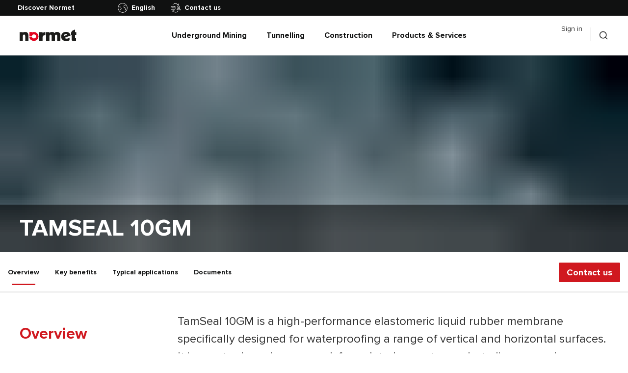

--- FILE ---
content_type: text/html; charset=utf-8
request_url: https://www.normet.com/en/products-and-services/construction-chemicals/waterproofing-coating-and-additives/liquid-applied-waterproofing-polymer-based/tamseal-10-gm
body_size: 97754
content:
<!DOCTYPE html><html dir="ltr" lang="en" translate="no"><head><meta charSet="utf-8" data-next-head=""/><meta name="viewport" content="width=device-width" data-next-head=""/><meta property="og:image:type" content="image/jpeg" data-next-head=""/><meta property="og:image:width" content="1200" data-next-head=""/><meta property="og:image:height" content="630" data-next-head=""/><meta property="og:image:alt" content="Normet Logo - 1200x630px" data-next-head=""/><meta property="og:image" content="https://images.ctfassets.net/idihyv8a6g5y/56Pscli5QyUDFomc9OAosI/660be57e94abef590a4990bedb1cdef6/Normet.jpg" data-next-head=""/><meta property="twitter:image" content="https://images.ctfassets.net/idihyv8a6g5y/56Pscli5QyUDFomc9OAosI/660be57e94abef590a4990bedb1cdef6/Normet.jpg" data-next-head=""/><meta property="twitter:card" content="summary_large_image" data-next-head=""/><link rel="canonical" href="https://www.normet.com/en/products-and-services/construction-chemicals/waterproofing-coating-and-additives/liquid-applied-waterproofing-polymer-based/tamseal-10-gm/" data-next-head=""/><meta name="og:site_name" content="Normet" data-next-head=""/><meta name="apple-mobile-web-app-title" content="Normet" data-next-head=""/><meta name="application-name" content="Normet" data-next-head=""/><link title="Normet" rel="search" type="application/opensearchdescription+xml" href="/open-search-description.xml" data-next-head=""/><meta property="og:type" content="website" data-next-head=""/><title data-next-head="">TamSeal 10GM</title><meta property="twitter:title" content="TamSeal 10GM" data-next-head=""/><meta property="og:title" content="TamSeal 10GM" data-next-head=""/><meta name="description" content="Flexible gas and waterproof liquid rubber membrane" data-next-head=""/><meta property="og:description" content="Flexible gas and waterproof liquid rubber membrane" data-next-head=""/><meta property="twitter:description" content="Flexible gas and waterproof liquid rubber membrane" data-next-head=""/><link rel="preload" href="[data-uri]" as="image" data-next-head=""/><link rel="preconnect" href="https://www.googletagmanager.com/" crossorigin="anonymous" data-next-head=""/><link rel="preconnect" href="https://www.google-analytics.com/" crossorigin="anonymous" data-next-head=""/><link rel="preconnect" href="https://www.google.com/" crossorigin="anonymous" data-next-head=""/><link rel="apple-touch-icon" href="/apple-touch-icon.png"/><link rel="icon" type="image/png" sizes="16x16" href="/favicon-16x16.png"/><link rel="icon" type="image/png" sizes="32x32" href="/favicon-32x32.png"/><link rel="icon" type="image/png" sizes="192x192" href="/android-chrome-192x192.png"/><link rel="icon" type="image/png" sizes="512x512" href="/android-chrome-512x512.png"/><link rel="shortcut icon" href="/favicon.ico"/><link rel="manifest" href="/manifest.json" crossorigin="use-credentials"/><meta name="google" content="notranslate"/><meta name="theme-color" content="#ffffff"/><meta name="msapplication-TileColor" content="#ffffff"/><meta name="apple-mobile-web-app-status-bar-style" content="#ffffff"/><meta name="color-scheme" content="only light"/><meta name="mobile-web-app-capable" content="yes"/><meta name="apple-mobile-web-app-capable" content="yes"/><meta name="author" content="Columbus Global"/><meta name="version" content="prod-1.0.0"/><meta property="og:locale" content="en"/><link rel="preload" href="/fonts/ProximaNovaRegular.woff2" as="font" type="font/woff2" crossorigin="anonymous"/><link rel="preload" href="/fonts/ProximaNovaBold.woff2" as="font" type="font/woff2" crossorigin="anonymous"/><link rel="preload" href="/_next/static/css/a632fc3ea420a0ca.css" as="style"/><link rel="stylesheet" href="/_next/static/css/a632fc3ea420a0ca.css" data-n-g=""/><link rel="preload" href="/_next/static/css/67176aea189a9d20.css" as="style"/><link rel="stylesheet" href="/_next/static/css/67176aea189a9d20.css" data-n-p=""/><noscript data-n-css=""></noscript><script defer="" nomodule="" src="/_next/static/chunks/polyfills-42372ed130431b0a.js"></script><script src="/_next/static/chunks/webpack-c92341bbea240683.js" defer=""></script><script src="/_next/static/chunks/framework-5dddf13bc987df31.js" defer=""></script><script src="/_next/static/chunks/main-6ccd415df080d3bc.js" defer=""></script><script src="/_next/static/chunks/pages/_app-74d01bcc4ae77a1e.js" defer=""></script><script src="/_next/static/chunks/851-294a34f7cd6b9aa4.js" defer=""></script><script src="/_next/static/chunks/478-8316251532286a5f.js" defer=""></script><script src="/_next/static/chunks/62-4e7cb4fcda7427c1.js" defer=""></script><script src="/_next/static/chunks/482-fbf093a4fc471879.js" defer=""></script><script src="/_next/static/chunks/988-bbe82879ea90c0a2.js" defer=""></script><script src="/_next/static/chunks/754-8b243086b8c91e21.js" defer=""></script><script src="/_next/static/chunks/494-9e2e2aa0973a64fb.js" defer=""></script><script src="/_next/static/chunks/293-6e8db959ab23b777.js" defer=""></script><script src="/_next/static/chunks/pages/%5B...slug%5D-f96a84642fe67d75.js" defer=""></script><script src="/_next/static/jb2e6sCLBQgxVrSrIO8QR/_buildManifest.js" defer=""></script><script src="/_next/static/jb2e6sCLBQgxVrSrIO8QR/_ssgManifest.js" defer=""></script></head><body><div id="__next"><style data-emotion="css-global 663qh0">:host,:root,[data-theme]{--chakra-ring-inset:var(--chakra-empty,/*!*/ /*!*/);--chakra-ring-offset-width:0px;--chakra-ring-offset-color:#fff;--chakra-ring-color:rgba(66, 153, 225, 0.6);--chakra-ring-offset-shadow:0 0 #0000;--chakra-ring-shadow:0 0 #0000;--chakra-space-x-reverse:0;--chakra-space-y-reverse:0;--nm-colors-transparent:transparent;--nm-colors-current:currentColor;--nm-colors-black:#101111;--nm-colors-white:#FFFFFF;--nm-colors-whiteAlpha-50:rgba(255, 255, 255, 0.04);--nm-colors-whiteAlpha-100:rgba(255, 255, 255, 0.06);--nm-colors-whiteAlpha-200:rgba(255, 255, 255, 0.08);--nm-colors-whiteAlpha-300:rgba(255, 255, 255, 0.16);--nm-colors-whiteAlpha-400:rgba(255, 255, 255, 0.24);--nm-colors-whiteAlpha-500:rgba(255, 255, 255, 0.36);--nm-colors-whiteAlpha-600:rgba(255, 255, 255, 0.48);--nm-colors-whiteAlpha-700:rgba(255, 255, 255, 0.64);--nm-colors-whiteAlpha-800:rgba(255, 255, 255, 0.80);--nm-colors-whiteAlpha-900:rgba(255, 255, 255, 0.92);--nm-colors-blackAlpha-50:rgba(0, 0, 0, 0.04);--nm-colors-blackAlpha-100:rgba(0, 0, 0, 0.06);--nm-colors-blackAlpha-200:rgba(0, 0, 0, 0.08);--nm-colors-blackAlpha-300:rgba(0, 0, 0, 0.16);--nm-colors-blackAlpha-400:rgba(0, 0, 0, 0.24);--nm-colors-blackAlpha-500:rgba(0, 0, 0, 0.36);--nm-colors-blackAlpha-600:rgba(0, 0, 0, 0.48);--nm-colors-blackAlpha-700:rgba(0, 0, 0, 0.64);--nm-colors-blackAlpha-800:rgba(0, 0, 0, 0.80);--nm-colors-blackAlpha-900:rgba(0, 0, 0, 0.92);--nm-colors-gray-50:#F7FAFC;--nm-colors-gray-100:#EDF2F7;--nm-colors-gray-200:#E2E8F0;--nm-colors-gray-300:#CBD5E0;--nm-colors-gray-400:#A0AEC0;--nm-colors-gray-500:#718096;--nm-colors-gray-600:#4A5568;--nm-colors-gray-700:#2D3748;--nm-colors-gray-800:#1A202C;--nm-colors-gray-900:#171923;--nm-colors-red:#D0181F;--nm-colors-orange-50:#FFFAF0;--nm-colors-orange-100:#FEEBC8;--nm-colors-orange-200:#FBD38D;--nm-colors-orange-300:#F6AD55;--nm-colors-orange-400:#ED8936;--nm-colors-orange-500:#DD6B20;--nm-colors-orange-600:#C05621;--nm-colors-orange-700:#9C4221;--nm-colors-orange-800:#7B341E;--nm-colors-orange-900:#652B19;--nm-colors-yellow-50:#FFFFF0;--nm-colors-yellow-100:#FEFCBF;--nm-colors-yellow-200:#FAF089;--nm-colors-yellow-300:#F6E05E;--nm-colors-yellow-400:#ECC94B;--nm-colors-yellow-500:#D69E2E;--nm-colors-yellow-600:#B7791F;--nm-colors-yellow-700:#975A16;--nm-colors-yellow-800:#744210;--nm-colors-yellow-900:#5F370E;--nm-colors-green-50:#F0FFF4;--nm-colors-green-100:#C6F6D5;--nm-colors-green-200:#9AE6B4;--nm-colors-green-300:#68D391;--nm-colors-green-400:#48BB78;--nm-colors-green-500:#38A169;--nm-colors-green-600:#2F855A;--nm-colors-green-700:#276749;--nm-colors-green-800:#22543D;--nm-colors-green-900:#1C4532;--nm-colors-teal-50:#E6FFFA;--nm-colors-teal-100:#B2F5EA;--nm-colors-teal-200:#81E6D9;--nm-colors-teal-300:#4FD1C5;--nm-colors-teal-400:#38B2AC;--nm-colors-teal-500:#319795;--nm-colors-teal-600:#2C7A7B;--nm-colors-teal-700:#285E61;--nm-colors-teal-800:#234E52;--nm-colors-teal-900:#1D4044;--nm-colors-blue-50:#ebf8ff;--nm-colors-blue-100:#bee3f8;--nm-colors-blue-200:#90cdf4;--nm-colors-blue-300:#63b3ed;--nm-colors-blue-400:#4299e1;--nm-colors-blue-500:#3182ce;--nm-colors-blue-600:#2b6cb0;--nm-colors-blue-700:#2c5282;--nm-colors-blue-800:#2a4365;--nm-colors-blue-900:#1A365D;--nm-colors-cyan-50:#EDFDFD;--nm-colors-cyan-100:#C4F1F9;--nm-colors-cyan-200:#9DECF9;--nm-colors-cyan-300:#76E4F7;--nm-colors-cyan-400:#0BC5EA;--nm-colors-cyan-500:#00B5D8;--nm-colors-cyan-600:#00A3C4;--nm-colors-cyan-700:#0987A0;--nm-colors-cyan-800:#086F83;--nm-colors-cyan-900:#065666;--nm-colors-purple-50:#FAF5FF;--nm-colors-purple-100:#E9D8FD;--nm-colors-purple-200:#D6BCFA;--nm-colors-purple-300:#B794F4;--nm-colors-purple-400:#9F7AEA;--nm-colors-purple-500:#805AD5;--nm-colors-purple-600:#6B46C1;--nm-colors-purple-700:#553C9A;--nm-colors-purple-800:#44337A;--nm-colors-purple-900:#322659;--nm-colors-pink-50:#FFF5F7;--nm-colors-pink-100:#FED7E2;--nm-colors-pink-200:#FBB6CE;--nm-colors-pink-300:#F687B3;--nm-colors-pink-400:#ED64A6;--nm-colors-pink-500:#D53F8C;--nm-colors-pink-600:#B83280;--nm-colors-pink-700:#97266D;--nm-colors-pink-800:#702459;--nm-colors-pink-900:#521B41;--nm-colors-linkedin-50:#E8F4F9;--nm-colors-linkedin-100:#CFEDFB;--nm-colors-linkedin-200:#9BDAF3;--nm-colors-linkedin-300:#68C7EC;--nm-colors-linkedin-400:#34B3E4;--nm-colors-linkedin-500:#00A0DC;--nm-colors-linkedin-600:#008CC9;--nm-colors-linkedin-700:#0077B5;--nm-colors-linkedin-800:#005E93;--nm-colors-linkedin-900:#004471;--nm-colors-facebook-50:#E8F4F9;--nm-colors-facebook-100:#D9DEE9;--nm-colors-facebook-200:#B7C2DA;--nm-colors-facebook-300:#6482C0;--nm-colors-facebook-400:#4267B2;--nm-colors-facebook-500:#385898;--nm-colors-facebook-600:#314E89;--nm-colors-facebook-700:#29487D;--nm-colors-facebook-800:#223B67;--nm-colors-facebook-900:#1E355B;--nm-colors-messenger-50:#D0E6FF;--nm-colors-messenger-100:#B9DAFF;--nm-colors-messenger-200:#A2CDFF;--nm-colors-messenger-300:#7AB8FF;--nm-colors-messenger-400:#2E90FF;--nm-colors-messenger-500:#0078FF;--nm-colors-messenger-600:#0063D1;--nm-colors-messenger-700:#0052AC;--nm-colors-messenger-800:#003C7E;--nm-colors-messenger-900:#002C5C;--nm-colors-whatsapp-50:#dffeec;--nm-colors-whatsapp-100:#b9f5d0;--nm-colors-whatsapp-200:#90edb3;--nm-colors-whatsapp-300:#65e495;--nm-colors-whatsapp-400:#3cdd78;--nm-colors-whatsapp-500:#22c35e;--nm-colors-whatsapp-600:#179848;--nm-colors-whatsapp-700:#0c6c33;--nm-colors-whatsapp-800:#01421c;--nm-colors-whatsapp-900:#001803;--nm-colors-twitter-50:#E5F4FD;--nm-colors-twitter-100:#C8E9FB;--nm-colors-twitter-200:#A8DCFA;--nm-colors-twitter-300:#83CDF7;--nm-colors-twitter-400:#57BBF5;--nm-colors-twitter-500:#1DA1F2;--nm-colors-twitter-600:#1A94DA;--nm-colors-twitter-700:#1681BF;--nm-colors-twitter-800:#136B9E;--nm-colors-twitter-900:#0D4D71;--nm-colors-telegram-50:#E3F2F9;--nm-colors-telegram-100:#C5E4F3;--nm-colors-telegram-200:#A2D4EC;--nm-colors-telegram-300:#7AC1E4;--nm-colors-telegram-400:#47A9DA;--nm-colors-telegram-500:#0088CC;--nm-colors-telegram-600:#007AB8;--nm-colors-telegram-700:#006BA1;--nm-colors-telegram-800:#005885;--nm-colors-telegram-900:#003F5E;--nm-colors-greyCCC:#CCCCCC;--nm-colors-grey999:#999999;--nm-colors-primary-black:#333333;--nm-colors-primary-red:#D0181F;--nm-colors-primary-grey-100:#F2F2F2;--nm-colors-primary-grey-500:#E5E5E5;--nm-colors-primary-white:#FFFFFF;--nm-colors-secondary-green:#39B54A;--nm-colors-secondary-beige-100:#F8EEE1;--nm-colors-secondary-beige-600:#F3D9B7;--nm-colors-secondary-grey-100:#F7F7F7;--nm-colors-secondary-grey-300:#3D3D3D;--nm-colors-secondary-grey-600:#F5F5F5;--nm-colors-secondary-grey-900:#808080;--nm-borders-none:0;--nm-borders-1px:1px solid;--nm-borders-2px:2px solid;--nm-borders-4px:4px solid;--nm-borders-8px:8px solid;--nm-fonts-heading:Proxima Nova,Adjusted Arial Fallback,-apple-system,BlinkMacSystemFont,"Segoe UI",Helvetica,Arial,sans-serif,"Apple Color Emoji","Segoe UI Emoji","Segoe UI Symbol";--nm-fonts-body:Proxima Nova,Adjusted Arial Fallback,-apple-system,BlinkMacSystemFont,"Segoe UI",Helvetica,Arial,sans-serif,"Apple Color Emoji","Segoe UI Emoji","Segoe UI Symbol";--nm-fonts-mono:SFMono-Regular,Menlo,Monaco,Consolas,"Liberation Mono","Courier New",monospace;--nm-fontSizes-3xs:0.45rem;--nm-fontSizes-2xs:0.625rem;--nm-fontSizes-xs:0.75rem;--nm-fontSizes-sm:0.875rem;--nm-fontSizes-md:1.125rem;--nm-fontSizes-lg:1.5rem;--nm-fontSizes-xl:2rem;--nm-fontSizes-2xl:3rem;--nm-fontSizes-3xl:1.875rem;--nm-fontSizes-4xl:2.25rem;--nm-fontSizes-5xl:3rem;--nm-fontSizes-6xl:3.75rem;--nm-fontSizes-7xl:4.5rem;--nm-fontSizes-8xl:6rem;--nm-fontSizes-9xl:8rem;--nm-fontWeights-hairline:100;--nm-fontWeights-thin:200;--nm-fontWeights-light:300;--nm-fontWeights-normal:400;--nm-fontWeights-medium:500;--nm-fontWeights-semibold:600;--nm-fontWeights-bold:700;--nm-fontWeights-extrabold:800;--nm-fontWeights-black:900;--nm-letterSpacings-tighter:-0.05em;--nm-letterSpacings-tight:-0.025em;--nm-letterSpacings-normal:0;--nm-letterSpacings-wide:0.025em;--nm-letterSpacings-wider:0.05em;--nm-letterSpacings-widest:0.1em;--nm-lineHeights-3:.75rem;--nm-lineHeights-4:1rem;--nm-lineHeights-5:1.25rem;--nm-lineHeights-6:1.5rem;--nm-lineHeights-7:1.75rem;--nm-lineHeights-8:2rem;--nm-lineHeights-9:2.25rem;--nm-lineHeights-10:2.5rem;--nm-lineHeights-normal:normal;--nm-lineHeights-none:1;--nm-lineHeights-shorter:1.25;--nm-lineHeights-short:1.375;--nm-lineHeights-base:1.5;--nm-lineHeights-tall:1.625;--nm-lineHeights-taller:2;--nm-radii-none:0;--nm-radii-sm:0.125rem;--nm-radii-base:0.25rem;--nm-radii-md:0.375rem;--nm-radii-lg:0.5rem;--nm-radii-xl:0.75rem;--nm-radii-2xl:1rem;--nm-radii-3xl:1.5rem;--nm-radii-full:9999px;--nm-space-1:0.25rem;--nm-space-2:0.5rem;--nm-space-3:0.75rem;--nm-space-4:1rem;--nm-space-5:1.25rem;--nm-space-6:1.5rem;--nm-space-7:1.75rem;--nm-space-8:2rem;--nm-space-9:2.25rem;--nm-space-10:2.5rem;--nm-space-12:3rem;--nm-space-14:3.5rem;--nm-space-16:4rem;--nm-space-20:5rem;--nm-space-24:6rem;--nm-space-28:7rem;--nm-space-32:8rem;--nm-space-36:9rem;--nm-space-40:10rem;--nm-space-44:11rem;--nm-space-48:12rem;--nm-space-52:13rem;--nm-space-56:14rem;--nm-space-60:15rem;--nm-space-64:16rem;--nm-space-72:18rem;--nm-space-80:20rem;--nm-space-96:24rem;--nm-space-px:1px;--nm-space-0-5:0.125rem;--nm-space-1-5:0.375rem;--nm-space-2-5:0.625rem;--nm-space-3-5:0.875rem;--nm-shadows-xs:0 0 0 1px rgba(0, 0, 0, 0.05);--nm-shadows-sm:0 1px 2px 0 rgba(0, 0, 0, 0.05);--nm-shadows-base:0 1px 3px 0 rgba(0, 0, 0, 0.1),0 1px 2px 0 rgba(0, 0, 0, 0.06);--nm-shadows-md:0 4px 6px -1px rgba(0, 0, 0, 0.1),0 2px 4px -1px rgba(0, 0, 0, 0.06);--nm-shadows-lg:0 10px 15px -3px rgba(0, 0, 0, 0.1),0 4px 6px -2px rgba(0, 0, 0, 0.05);--nm-shadows-xl:0 20px 25px -5px rgba(0, 0, 0, 0.1),0 10px 10px -5px rgba(0, 0, 0, 0.04);--nm-shadows-2xl:0 25px 50px -12px rgba(0, 0, 0, 0.25);--nm-shadows-outline:0 0 0 3px rgba(66, 153, 225, 0.6);--nm-shadows-inner:inset 0 2px 4px 0 rgba(0,0,0,0.06);--nm-shadows-none:none;--nm-shadows-dark-lg:rgba(0, 0, 0, 0.1) 0px 0px 0px 1px,rgba(0, 0, 0, 0.2) 0px 5px 10px,rgba(0, 0, 0, 0.4) 0px 15px 40px;--nm-sizes-1:0.25rem;--nm-sizes-2:0.5rem;--nm-sizes-3:0.75rem;--nm-sizes-4:1rem;--nm-sizes-5:1.25rem;--nm-sizes-6:1.5rem;--nm-sizes-7:1.75rem;--nm-sizes-8:2rem;--nm-sizes-9:2.25rem;--nm-sizes-10:2.5rem;--nm-sizes-12:3rem;--nm-sizes-14:3.5rem;--nm-sizes-16:4rem;--nm-sizes-20:5rem;--nm-sizes-24:6rem;--nm-sizes-28:7rem;--nm-sizes-32:8rem;--nm-sizes-36:9rem;--nm-sizes-40:10rem;--nm-sizes-44:11rem;--nm-sizes-48:12rem;--nm-sizes-52:13rem;--nm-sizes-56:14rem;--nm-sizes-60:15rem;--nm-sizes-64:16rem;--nm-sizes-72:18rem;--nm-sizes-80:20rem;--nm-sizes-96:24rem;--nm-sizes-px:1px;--nm-sizes-0-5:0.125rem;--nm-sizes-1-5:0.375rem;--nm-sizes-2-5:0.625rem;--nm-sizes-3-5:0.875rem;--nm-sizes-max:max-content;--nm-sizes-min:min-content;--nm-sizes-full:100%;--nm-sizes-3xs:14rem;--nm-sizes-2xs:16rem;--nm-sizes-xs:20rem;--nm-sizes-sm:24rem;--nm-sizes-md:28rem;--nm-sizes-lg:32rem;--nm-sizes-xl:36rem;--nm-sizes-2xl:42rem;--nm-sizes-3xl:48rem;--nm-sizes-4xl:56rem;--nm-sizes-5xl:64rem;--nm-sizes-6xl:72rem;--nm-sizes-7xl:80rem;--nm-sizes-8xl:90rem;--nm-sizes-prose:60ch;--nm-sizes-container-sm:640px;--nm-sizes-container-md:768px;--nm-sizes-container-lg:1024px;--nm-sizes-container-xl:1280px;--nm-sizes-desktop:1440px;--nm-sizes-desktop-content:1360px;--nm-sizes-menu-content:1136px;--nm-sizes-main-block-xl:1070px;--nm-sizes-main-block-lg:900px;--nm-sizes-main-block-md:780px;--nm-sizes-main-block:668px;--nm-sizes-drawer-lg:592px;--nm-sizes-side-block-lg:436px;--nm-sizes-side-block:322px;--nm-sizes-side-block-sm:280px;--nm-zIndices-hide:-1;--nm-zIndices-auto:auto;--nm-zIndices-base:0;--nm-zIndices-docked:10;--nm-zIndices-dropdown:1000;--nm-zIndices-sticky:1100;--nm-zIndices-banner:1200;--nm-zIndices-overlay:1300;--nm-zIndices-modal:1400;--nm-zIndices-popover:1500;--nm-zIndices-skipLink:1600;--nm-zIndices-toast:1700;--nm-zIndices-tooltip:1800;--nm-transition-property-common:background-color,border-color,color,fill,stroke,opacity,box-shadow,transform;--nm-transition-property-colors:background-color,border-color,color,fill,stroke;--nm-transition-property-dimensions:width,height;--nm-transition-property-position:left,right,top,bottom;--nm-transition-property-background:background-color,background-image,background-position;--nm-transition-easing-ease-in:cubic-bezier(0.4, 0, 1, 1);--nm-transition-easing-ease-out:cubic-bezier(0, 0, 0.2, 1);--nm-transition-easing-ease-in-out:cubic-bezier(0.4, 0, 0.2, 1);--nm-transition-duration-ultra-fast:50ms;--nm-transition-duration-faster:100ms;--nm-transition-duration-fast:150ms;--nm-transition-duration-normal:200ms;--nm-transition-duration-slow:300ms;--nm-transition-duration-slower:400ms;--nm-transition-duration-ultra-slow:500ms;--nm-blur-none:0;--nm-blur-sm:4px;--nm-blur-base:8px;--nm-blur-md:12px;--nm-blur-lg:16px;--nm-blur-xl:24px;--nm-blur-2xl:40px;--nm-blur-3xl:64px;}.chakra-ui-light :host:not([data-theme]),.chakra-ui-light :root:not([data-theme]),.chakra-ui-light [data-theme]:not([data-theme]),[data-theme=light] :host:not([data-theme]),[data-theme=light] :root:not([data-theme]),[data-theme=light] [data-theme]:not([data-theme]),:host[data-theme=light],:root[data-theme=light],[data-theme][data-theme=light]{--nm-colors-chakra-body-text:var(--nm-colors-gray-800);--nm-colors-chakra-body-bg:var(--nm-colors-white);--nm-colors-chakra-border-color:var(--nm-colors-gray-200);--nm-colors-chakra-subtle-bg:var(--nm-colors-gray-100);--nm-colors-chakra-placeholder-color:var(--nm-colors-gray-500);}.chakra-ui-dark :host:not([data-theme]),.chakra-ui-dark :root:not([data-theme]),.chakra-ui-dark [data-theme]:not([data-theme]),[data-theme=dark] :host:not([data-theme]),[data-theme=dark] :root:not([data-theme]),[data-theme=dark] [data-theme]:not([data-theme]),:host[data-theme=dark],:root[data-theme=dark],[data-theme][data-theme=dark]{--nm-colors-chakra-body-text:var(--nm-colors-whiteAlpha-900);--nm-colors-chakra-body-bg:var(--nm-colors-gray-800);--nm-colors-chakra-border-color:var(--nm-colors-whiteAlpha-300);--nm-colors-chakra-subtle-bg:var(--nm-colors-gray-700);--nm-colors-chakra-placeholder-color:var(--nm-colors-whiteAlpha-400);}</style><style data-emotion="css-global 3kbdol">html{line-height:1.5;-webkit-text-size-adjust:100%;font-family:system-ui,sans-serif;-webkit-font-smoothing:antialiased;text-rendering:optimizeLegibility;-moz-osx-font-smoothing:grayscale;touch-action:manipulation;}body{position:relative;min-height:100%;font-feature-settings:'kern';}*,*::before,*::after{border-width:0;border-style:solid;box-sizing:border-box;}main{display:block;}hr{border-top-width:1px;box-sizing:content-box;height:0;overflow:visible;}pre,code,kbd,samp{font-family:SFMono-Regular,Menlo,Monaco,Consolas,monospace;font-size:1em;}a{background-color:transparent;color:inherit;-webkit-text-decoration:inherit;text-decoration:inherit;}abbr[title]{border-bottom:none;-webkit-text-decoration:underline;text-decoration:underline;-webkit-text-decoration:underline dotted;-webkit-text-decoration:underline dotted;text-decoration:underline dotted;}b,strong{font-weight:bold;}small{font-size:80%;}sub,sup{font-size:75%;line-height:0;position:relative;vertical-align:baseline;}sub{bottom:-0.25em;}sup{top:-0.5em;}img{border-style:none;}button,input,optgroup,select,textarea{font-family:inherit;font-size:100%;line-height:1.15;margin:0;}button,input{overflow:visible;}button,select{text-transform:none;}button::-moz-focus-inner,[type="button"]::-moz-focus-inner,[type="reset"]::-moz-focus-inner,[type="submit"]::-moz-focus-inner{border-style:none;padding:0;}fieldset{padding:0.35em 0.75em 0.625em;}legend{box-sizing:border-box;color:inherit;display:table;max-width:100%;padding:0;white-space:normal;}progress{vertical-align:baseline;}textarea{overflow:auto;}[type="checkbox"],[type="radio"]{box-sizing:border-box;padding:0;}[type="number"]::-webkit-inner-spin-button,[type="number"]::-webkit-outer-spin-button{-webkit-appearance:none!important;}input[type="number"]{-moz-appearance:textfield;}[type="search"]{-webkit-appearance:textfield;outline-offset:-2px;}[type="search"]::-webkit-search-decoration{-webkit-appearance:none!important;}::-webkit-file-upload-button{-webkit-appearance:button;font:inherit;}details{display:block;}summary{display:-webkit-box;display:-webkit-list-item;display:-ms-list-itembox;display:list-item;}template{display:none;}[hidden]{display:none!important;}body,blockquote,dl,dd,h1,h2,h3,h4,h5,h6,hr,figure,p,pre{margin:0;}button{background:transparent;padding:0;}fieldset{margin:0;padding:0;}ol,ul{margin:0;padding:0;}textarea{resize:vertical;}button,[role="button"]{cursor:pointer;}button::-moz-focus-inner{border:0!important;}table{border-collapse:collapse;}h1,h2,h3,h4,h5,h6{font-size:inherit;font-weight:inherit;}button,input,optgroup,select,textarea{padding:0;line-height:inherit;color:inherit;}img,svg,video,canvas,audio,iframe,embed,object{display:block;}img,video{max-width:100%;height:auto;}[data-js-focus-visible] :focus:not([data-focus-visible-added]):not([data-focus-visible-disabled]){outline:none;box-shadow:none;}select::-ms-expand{display:none;}:root{--chakra-vh:100vh;}@supports (height: -webkit-fill-available){:root{--chakra-vh:-webkit-fill-available;}}@supports (height: -moz-fill-available){:root{--chakra-vh:-moz-fill-available;}}@supports (height: 100dvh){:root{--chakra-vh:100dvh;}}</style><style data-emotion="css-global 12kn3vp">body{font-family:var(--nm-fonts-body);color:var(--nm-colors-primary-black);background:var(--nm-colors-chakra-body-bg);transition-property:background-color;transition-duration:var(--nm-transition-duration-normal);line-height:var(--nm-lineHeights-base);background-color:var(--nm-colors-primary-white);font-size:var(--nm-fontSizes-md);}*::-webkit-input-placeholder{color:var(--nm-colors-chakra-placeholder-color);}*::-moz-placeholder{color:var(--nm-colors-chakra-placeholder-color);}*:-ms-input-placeholder{color:var(--nm-colors-chakra-placeholder-color);}*::placeholder{color:var(--nm-colors-chakra-placeholder-color);}*,*::before,::after{border-color:var(--nm-colors-chakra-border-color);word-wrap:break-word;}a{cursor:pointer;}svg{fill:currentColor;overflow:visible;}h1{font-size:var(--nm-fontSizes-2xl);line-height:1.17;}h2{font-size:var(--nm-fontSizes-xl);line-height:1.25;}h3{font-size:var(--nm-fontSizes-lg);line-height:1.33;}h4{font-size:var(--nm-fontSizes-md);line-height:1.5;}ul li::marker{color:var(--nm-colors-primary-red);}blockquote{font-size:var(--nm-fontSizes-2xl);line-height:1.17;color:var(--nm-colors-primary-red);font-weight:700;position:relative;padding-bottom:var(--nm-space-10);padding-top:var(--nm-space-6);margin-top:64px!important;margin-bottom:64px!important;}@media screen and (min-width: 960px){blockquote::before{content:"\”";position:absolute;top:0px;left:-60px;font-size:80px;line-height:0.9;}}blockquote::after{content:"";position:absolute;bottom:0px;left:0px;display:block;width:100%;height:var(--nm-sizes-2);background:var(--nm-colors-primary-red);}@media screen and (min-width: 480px){blockquote::after{width:var(--nm-sizes-side-block);}}*{scrollbar-width:thin;scrollbar-color:#ccc;}*::-webkit-scrollbar{width:0.375rem;height:0.375rem;}body::-webkit-scrollbar{width:0.75rem;height:0.75rem;}*::-webkit-scrollbar-thumb{background-color:#ccc;border:var(--nm-borders-none);border-radius:1rem;-webkit-transition:background-color 0.2s ease;transition:background-color 0.2s ease;}*::-webkit-scrollbar-thumb:hover{background-color:#999;}.grecaptcha-badge{visibility:hidden;}@font-face{font-family:'Proxima Nova';font-style:normal;font-weight:400;font-display:swap;src:local('Proxima Nova Regular'),local('ProximaNova-Regular'),local('Proxima Nova'),url('/fonts/ProximaNovaRegular.woff2') format('woff2'),url('/fonts/ProximaNovaRegular.woff') format('woff'),url('/fonts/ProximaNovaRegular.otf') format('opentype');}@media screen and (min-width: 480px){@font-face{font-family:'Proxima Nova';font-style:normal;font-weight:700;font-display:swap;src:local('Proxima Nova Bold'),local('ProximaNova-Bold'),local('Proxima Nova'),url('/fonts/ProximaNovaBold.woff2') format('woff2'),url('/fonts/ProximaNovaBold.woff') format('woff'),url('/fonts/ProximaNovaBold.otf') format('opentype');}}@media screen and (min-width: 720px){@font-face{font-family:Adjusted Arial Fallback;src:local(Arial);font-style:normal;font-weight:400;size-adjust:99%;ascent-override:99%;descent-override:26%;line-gap-override:0%;}}@media screen and (min-width: 960px){@font-face{font-family:Adjusted Arial Fallback;src:local('Arial Bold');font-style:normal;font-weight:700;ascent-override:97.08%;descent-override:31.44%;line-gap-override:0.00%;size-adjust:94.77%;}}a#CybotCookiebotDialogPoweredbyCybot{display:none;}div#CybotCookiebotDialogPoweredByText{display:none;}</style><style data-emotion="css 1htqeuc">.css-1htqeuc{position:fixed;left:0px;top:0px;width:var(--nm-sizes-full);z-index:var(--nm-zIndices-modal);height:0.25rem;transition-duration:.3s;background:var(--nm-colors-primary-red);opacity:0;-webkit-transform:scaleX(0%);-moz-transform:scaleX(0%);-ms-transform:scaleX(0%);transform:scaleX(0%);transform-origin:left;}</style><div class="css-1htqeuc"></div><style data-emotion="css tsx5b6">.css-tsx5b6{width:100%;-webkit-margin-start:auto;margin-inline-start:auto;-webkit-margin-end:auto;margin-inline-end:auto;-webkit-padding-start:var(--nm-space-4);padding-inline-start:var(--nm-space-4);-webkit-padding-end:var(--nm-space-4);padding-inline-end:var(--nm-space-4);padding:0px;min-height:100vh;max-width:100vw;}</style><div class="chakra-container css-tsx5b6" data-testid="LayoutMain"><style data-emotion="css zf0iqh">.css-zf0iqh{display:-webkit-box;display:-webkit-flex;display:-ms-flexbox;display:flex;-webkit-flex-direction:column;-ms-flex-direction:column;flex-direction:column;min-height:100vh;}</style><div class="css-zf0iqh"><style data-emotion="css 44dt8p">.css-44dt8p{width:var(--nm-sizes-full);height:var(--nm-sizes-8);background-color:var(--nm-colors-black);-webkit-box-pack:end;-ms-flex-pack:end;-webkit-justify-content:end;justify-content:end;color:var(--nm-colors-white);font-weight:var(--nm-fontWeights-bold);font-size:var(--nm-fontSizes-sm);-webkit-align-items:center;-webkit-box-align:center;-ms-flex-align:center;align-items:center;display:none;}@media screen and (min-width: 960px){.css-44dt8p{display:-webkit-box;display:-webkit-flex;display:-ms-flexbox;display:flex;}}</style><div class="css-44dt8p"><style data-emotion="css 1wa4dzh">.css-1wa4dzh{-webkit-margin-start:auto;margin-inline-start:auto;-webkit-margin-end:auto;margin-inline-end:auto;-webkit-padding-start:var(--nm-space-4);padding-inline-start:var(--nm-space-4);-webkit-padding-end:var(--nm-space-4);padding-inline-end:var(--nm-space-4);padding:var(--nm-space-6);display:-webkit-box;display:-webkit-flex;display:-ms-flexbox;display:flex;max-width:var(--nm-sizes-desktop);-webkit-align-items:center;-webkit-box-align:center;-ms-flex-align:center;align-items:center;width:var(--nm-sizes-full);-webkit-box-pack:end;-ms-flex-pack:end;-webkit-justify-content:end;justify-content:end;padding-right:var(--nm-space-8);}</style><div class="chakra-container css-1wa4dzh"><style data-emotion="css 12a512r">.css-12a512r{display:-webkit-inline-box;display:-webkit-inline-flex;display:-ms-inline-flexbox;display:inline-flex;-webkit-appearance:none;-moz-appearance:none;-ms-appearance:none;appearance:none;-webkit-align-items:center;-webkit-box-align:center;-ms-flex-align:center;align-items:center;-webkit-user-select:none;-moz-user-select:none;-ms-user-select:none;user-select:none;position:relative;white-space:nowrap;vertical-align:middle;outline:2px solid transparent;outline-offset:2px;line-height:1.2;font-weight:700;transition-property:var(--nm-transition-property-common);transition-duration:var(--nm-transition-duration-normal);font-size:var(--nm-fontSizes-sm);cursor:pointer;color:inherit;-webkit-text-decoration:none;text-decoration:none;height:var(--nm-sizes-8);min-width:var(--nm-sizes-8);min-height:var(--nm-sizes-8);border-radius:0px;-webkit-box-pack:justify;-webkit-justify-content:space-between;justify-content:space-between;width:var(--nm-sizes-full);-webkit-padding-start:0px;padding-inline-start:0px;-webkit-padding-end:0px;padding-inline-end:0px;}.css-12a512r:focus-visible,.css-12a512r[data-focus-visible]{box-shadow:var(--nm-shadows-outline);background-color:var(--nm-colors-secondary-grey-100);}.css-12a512r:disabled,.css-12a512r[disabled],.css-12a512r[aria-disabled=true],.css-12a512r[data-disabled]{opacity:0.4;cursor:not-allowed;box-shadow:var(--nm-shadows-none);}.css-12a512r:focus,.css-12a512r[data-focus]{box-shadow:var(--nm-shadows-none);}.css-12a512r:active,.css-12a512r[data-active]{background:var(--nm-colors-gray-200);}@media screen and (min-width: 960px){.css-12a512r{width:auto;-webkit-padding-start:var(--nm-space-3);padding-inline-start:var(--nm-space-3);-webkit-padding-end:var(--nm-space-3);padding-inline-end:var(--nm-space-3);margin-right:var(--nm-space-16);}.css-12a512r:hover,.css-12a512r[data-hover]{background:var(--nm-colors-secondary-grey-900);}}</style><button type="button" class="chakra-button css-12a512r" data-testid="DiscoverNormetButton-button" aria-haspopup="dialog" aria-expanded="false" aria-controls="chakra-modal-DiscoverNormetButton-dialog" aria-label="Discover Normet "><style data-emotion="css vg9txd">.css-vg9txd{display:-webkit-box;display:-webkit-flex;display:-ms-flexbox;display:flex;width:var(--nm-sizes-full);}</style><p class="chakra-text css-vg9txd">Discover Normet </p></button><style data-emotion="css cswbxo">.css-cswbxo{display:-webkit-inline-box;display:-webkit-inline-flex;display:-ms-inline-flexbox;display:inline-flex;-webkit-appearance:none;-moz-appearance:none;-ms-appearance:none;appearance:none;-webkit-align-items:center;-webkit-box-align:center;-ms-flex-align:center;align-items:center;-webkit-user-select:none;-moz-user-select:none;-ms-user-select:none;user-select:none;position:relative;white-space:nowrap;vertical-align:middle;outline:2px solid transparent;outline-offset:2px;line-height:1.2;font-weight:700;transition-property:var(--nm-transition-property-common);transition-duration:var(--nm-transition-duration-normal);font-size:var(--nm-fontSizes-sm);cursor:pointer;color:inherit;-webkit-text-decoration:none;text-decoration:none;height:var(--nm-sizes-8);min-width:var(--nm-sizes-8);min-height:var(--nm-sizes-8);border-radius:0px;width:var(--nm-sizes-full);-webkit-box-pack:justify;-webkit-justify-content:space-between;justify-content:space-between;-webkit-padding-start:0px;padding-inline-start:0px;-webkit-padding-end:0px;padding-inline-end:0px;}.css-cswbxo:focus-visible,.css-cswbxo[data-focus-visible]{box-shadow:var(--nm-shadows-outline);background-color:var(--nm-colors-secondary-grey-100);}.css-cswbxo:disabled,.css-cswbxo[disabled],.css-cswbxo[aria-disabled=true],.css-cswbxo[data-disabled]{opacity:0.4;cursor:not-allowed;box-shadow:var(--nm-shadows-none);}.css-cswbxo:focus,.css-cswbxo[data-focus]{box-shadow:var(--nm-shadows-none);}.css-cswbxo:active,.css-cswbxo[data-active]{background:var(--nm-colors-gray-200);}@media screen and (min-width: 960px){.css-cswbxo{width:auto;-webkit-padding-start:var(--nm-space-3);padding-inline-start:var(--nm-space-3);-webkit-padding-end:var(--nm-space-3);padding-inline-end:var(--nm-space-3);}.css-cswbxo:hover,.css-cswbxo[data-hover]{background:var(--nm-colors-secondary-grey-900);}}</style><button type="button" class="chakra-button css-cswbxo" data-testid="CountryButton-button" aria-haspopup="dialog" aria-expanded="false" aria-controls="chakra-modal-CountryButton-dialog" aria-label="Toggle country selector"><style data-emotion="css 1wh2kri">.css-1wh2kri{display:-webkit-inline-box;display:-webkit-inline-flex;display:-ms-inline-flexbox;display:inline-flex;-webkit-align-self:center;-ms-flex-item-align:center;align-self:center;-webkit-flex-shrink:0;-ms-flex-negative:0;flex-shrink:0;-webkit-margin-end:0.5rem;margin-inline-end:0.5rem;}</style><span class="chakra-button__icon css-1wh2kri"><style data-emotion="css t3xqni">.css-t3xqni{width:var(--nm-sizes-5);height:var(--nm-sizes-5);display:inline-block;line-height:1em;-webkit-flex-shrink:0;-ms-flex-negative:0;flex-shrink:0;color:currentColor;}</style><svg xmlns="http://www.w3.org/2000/svg" width="34" height="34" viewBox="0 0 34 34" fill="currentColor" focusable="false" class="chakra-icon css-t3xqni" aria-hidden="true"><path d="M17 .3a16.7 16.7 0 1 0 0 33.4A16.7 16.7 0 0 0 17 .3Zm0 1.4a15.3 15.3 0 1 1 0 30.6 15.3 15.3 0 0 1 0-30.6Z"></path><path d="M12.2 22c-.5.7-1.3 1-2.2 1H9l-1.3 6.7c0 .3-.4.6-.8.5a.7.7 0 0 1-.6-.8l1.5-7.2c0-.3.3-.6.7-.6H10c.4 0 .8-.2 1-.5h.1c.3-.4.4-.8.3-1.2l-1-4.3c-.2-.6-.8-1-1.5-1H1.4a.7.7 0 0 1 0-1.5h7.5c1.3 0 2.5.9 2.8 2.1l1 4.3c.3.8.1 1.7-.4 2.4ZM29.8 6.7a.7.7 0 0 1 0 1.4H24c-.7 0-1.2.5-1.4 1l-1 4.4c-.1.4 0 .8.2 1.1.3.4.7.6 1.1.6h2.3c.3 0 .6.3.7.6l1.1 6.8c.1.6.7 1.1 1.4 1.2h2.8a.7.7 0 0 1 0 1.4h-2.8c-1.4 0-2.6-1-2.8-2.4l-1-6.2h-1.7c-.8 0-1.6-.3-2.2-1-.5-.7-.7-1.6-.5-2.4l1-4.3A2.8 2.8 0 0 1 24 6.7h5.8Z"></path></svg></span><p class="chakra-text css-vg9txd">English</p><style data-emotion="css 1hzyiq5">.css-1hzyiq5{display:-webkit-inline-box;display:-webkit-inline-flex;display:-ms-inline-flexbox;display:inline-flex;-webkit-align-self:center;-ms-flex-item-align:center;align-self:center;-webkit-flex-shrink:0;-ms-flex-negative:0;flex-shrink:0;-webkit-margin-start:0.5rem;margin-inline-start:0.5rem;}</style><span class="chakra-button__icon css-1hzyiq5"><style data-emotion="css phx7o7">.css-phx7o7{width:var(--nm-sizes-2);height:var(--nm-sizes-2);line-height:1em;-webkit-flex-shrink:0;-ms-flex-negative:0;flex-shrink:0;color:var(--nm-colors-secondary-grey-900);display:-webkit-box;display:-webkit-flex;display:-ms-flexbox;display:flex;}@media screen and (min-width: 960px){.css-phx7o7{display:none;}}</style><svg xmlns="http://www.w3.org/2000/svg" viewBox="0 0 22 32" focusable="false" class="chakra-icon css-phx7o7" aria-hidden="true"><path fill="currentColor" fill-rule="nonzero" d="m4.937 31.664 16.621-14.662a1.413 1.413 0 0 0 0-2.052L4.938.288a1.333 1.333 0 0 0-.974-.28c-.359.03-.69.202-.92.48L.978 2.954c-.235.272-.35.628-.32.986.026.357.195.688.467.92l12.596 10.89a.36.36 0 0 1 0 .506L1.125 27.146c-.257.215-.424.52-.466.852-.035.357.076.713.306.987l2.08 2.532c.229.278.56.45.92.48.355.024.705-.096.972-.333Z"></path></svg></span></button><style data-emotion="css jk3k4h">.css-jk3k4h{display:-webkit-inline-box;display:-webkit-inline-flex;display:-ms-inline-flexbox;display:inline-flex;-webkit-appearance:none;-moz-appearance:none;-ms-appearance:none;appearance:none;-webkit-align-items:center;-webkit-box-align:center;-ms-flex-align:center;align-items:center;-webkit-box-pack:center;-ms-flex-pack:center;-webkit-justify-content:center;justify-content:center;-webkit-user-select:none;-moz-user-select:none;-ms-user-select:none;user-select:none;position:relative;white-space:nowrap;vertical-align:middle;outline:2px solid transparent;outline-offset:2px;line-height:1.2;font-weight:700;transition-property:var(--nm-transition-property-common);transition-duration:var(--nm-transition-duration-normal);font-size:var(--nm-fontSizes-sm);cursor:pointer;-webkit-text-decoration:none;text-decoration:none;height:var(--nm-sizes-8);min-width:var(--nm-sizes-8);min-height:var(--nm-sizes-8);color:var(--nm-colors-black);border-radius:0px;-webkit-padding-start:0px;padding-inline-start:0px;-webkit-padding-end:0px;padding-inline-end:0px;}.css-jk3k4h:focus-visible,.css-jk3k4h[data-focus-visible]{box-shadow:var(--nm-shadows-outline);background-color:var(--nm-colors-secondary-grey-100);}.css-jk3k4h:disabled,.css-jk3k4h[disabled],.css-jk3k4h[aria-disabled=true],.css-jk3k4h[data-disabled]{opacity:0.4;cursor:not-allowed;box-shadow:var(--nm-shadows-none);}.css-jk3k4h:focus,.css-jk3k4h[data-focus]{box-shadow:var(--nm-shadows-none);}.css-jk3k4h:active,.css-jk3k4h[data-active]{background:var(--nm-colors-gray-200);}@media screen and (min-width: 960px){.css-jk3k4h{color:var(--nm-colors-primary-white);-webkit-padding-start:var(--nm-space-3);padding-inline-start:var(--nm-space-3);-webkit-padding-end:var(--nm-space-3);padding-inline-end:var(--nm-space-3);}.css-jk3k4h:hover,.css-jk3k4h[data-hover]{background:var(--nm-colors-secondary-grey-900);}}</style><button type="button" class="chakra-button css-jk3k4h" data-testid="HeaderContactButton-button" aria-label="Contact us"><span class="chakra-button__icon css-1wh2kri"><svg xmlns="http://www.w3.org/2000/svg" width="20" height="20" fill="none" focusable="false" class="chakra-icon css-t3xqni" aria-hidden="true"><rect id="backgroundrect" width="100%" height="100%" x="0" y="0" fill="none" stroke="none"></rect><defs><clipPath id="a"><path fill="currentColor" d="M0 0h20v20H0z" id="svg_1"></path></clipPath></defs><g class="currentLayer"><title>Layer 1</title><g stroke="currentColor" stroke-linecap="round" stroke-linejoin="round" clip-path="url(#a)" id="svg_2" class="" fill="none"><path d="M14.05 7.964a2.025 2.025 0 1 0 4.05 0 2.025 2.025 0 0 0-4.05 0ZM19.583 14.04a3.544 3.544 0 0 0-7.016 0h7.016ZM.417 7.424l4 3.238a.354.354 0 0 0 .452 0l4-3.238" id="svg_3" fill="none" fill-opacity="1"></path><path d="M8.105 7h.385a.408.408 0 0 1 .384.428v5.13a.408.408 0 0 1-.384.428H.8a.408.408 0 0 1-.383-.431v-5.13A.408.408 0 0 1 .8 7h7.304ZM15.178 4.187A6.29 6.29 0 0 0 4.6 3.368M12.556 3.85l2.622.337M15.548 1.967l-.37 2.22M4.447 15.813a6.29 6.29 0 0 0 10.578.819M7.07 16.15l-2.623-.337M4.078 18.033l.37-2.22" id="svg_4" fill="none" fill-opacity="1"></path></g></g></svg></span>Contact us</button></div></div><style data-emotion="css 128xm3d">.css-128xm3d{display:-webkit-box;display:-webkit-flex;display:-ms-flexbox;display:flex;width:var(--nm-sizes-full);-webkit-align-items:center;-webkit-box-align:center;-ms-flex-align:center;align-items:center;background-color:var(--nm-colors-primary-white);border-bottom:1px solid;border-color:var(--nm-colors-primary-grey-500);}@media screen and (min-width: 480px){.css-128xm3d{min-height:49px;}}@media screen and (min-width: 720px){.css-128xm3d{min-height:81px;}}</style><header class="css-128xm3d"><style data-emotion="css s563ae">.css-s563ae{width:100%;-webkit-margin-start:auto;margin-inline-start:auto;-webkit-margin-end:auto;margin-inline-end:auto;-webkit-padding-start:var(--nm-space-4);padding-inline-start:var(--nm-space-4);-webkit-padding-end:var(--nm-space-4);padding-inline-end:var(--nm-space-4);padding:var(--nm-space-6);max-width:var(--nm-sizes-desktop);padding-top:var(--nm-space-1);padding-bottom:var(--nm-space-1);padding-left:var(--nm-space-4);padding-right:var(--nm-space-1);}@media screen and (min-width: 720px){.css-s563ae{padding-top:var(--nm-space-4);padding-bottom:var(--nm-space-4);padding-left:var(--nm-space-10);padding-right:var(--nm-space-6);}}</style><div class="chakra-container css-s563ae"><style data-emotion="css g7qtrq">.css-g7qtrq{display:-webkit-box;display:-webkit-flex;display:-ms-flexbox;display:flex;-webkit-align-items:center;-webkit-box-align:center;-ms-flex-align:center;align-items:center;padding:0px;margin:0px;-webkit-box-pack:justify;-webkit-justify-content:space-between;justify-content:space-between;}</style><div class="css-g7qtrq"><style data-emotion="css 1ccf3p3">.css-1ccf3p3{transition-property:var(--nm-transition-property-common);transition-duration:var(--nm-transition-duration-fast);transition-timing-function:var(--nm-transition-easing-ease-out);cursor:pointer;-webkit-text-decoration:none;text-decoration:none;outline:2px solid transparent;outline-offset:2px;color:var(--nm-colors-primary-red);display:inline-block;}.css-1ccf3p3:hover,.css-1ccf3p3[data-hover]{-webkit-text-decoration:underline;text-decoration:underline;}.css-1ccf3p3:focus-visible,.css-1ccf3p3[data-focus-visible]{box-shadow:var(--nm-shadows-outline);}</style><a class="chakra-link css-1ccf3p3" aria-label="Normet" data-testid="Logo" href="/en"><style data-emotion="css 14fg7wa">.css-14fg7wa{width:77px;height:auto;line-height:1em;-webkit-flex-shrink:0;-ms-flex-negative:0;flex-shrink:0;color:currentColor;display:-webkit-box;display:-webkit-flex;display:-ms-flexbox;display:flex;}@media screen and (min-width: 720px){.css-14fg7wa{width:116px;}}</style><svg xmlns="http://www.w3.org/2000/svg" width="665" height="140" viewBox="0 0 665 140" focusable="false" class="chakra-icon css-14fg7wa" aria-hidden="true"><path fill="#1D1D1B" d="M659.8 102c-10.1 0-11.6.7-11.6-8.7l.2-28.5H663V31.6h-14.6L648.2 0l-40.7 19.4v12.2h-6v33.2h6l-.2 34.2c0 35.7-1.4 39.2 52.5 36.2V102ZM519.5 77.7c-3.6-9.2 1-17.5 13.1-22.1 9.6-3.6 20.8.2 23.8 8l-36.9 14.1Zm76.5-5.3c-5.1-24.3-21.3-43.3-53.5-43.7-32.3-.3-57 21.7-57 55.7 0 34.7 25 53.6 57.2 53.6 23.5 0 23.7-.7 41.1-9.6v-32c-10.3 7.2-20.5 13.3-33.2 13-10.5-.4-22-3.3-24.8-10.2L596 72.4ZM0 135.2h37.5v-53c0-13.2 3-21.4 14.5-21.4 10.7 0 13.2 9.2 13.2 19.5v55h37.4V73c0-28.6-15.8-43-34.6-43-9.7 0-25-1.7-31 10.5v-9H0v103.7Zm309.8 0h38.4V84.5c0-12.3 2.2-22.7 13.3-22.7 10 0 12.8 6 12.8 21.2v52.2h38.1V84.5c0-12.3 2.2-22.7 13.3-22.7 10.1 0 12.9 6 12.9 21.2v52.2h38V74.5c0-28-9-42-36.8-44.8-9.8-1-24.6 1.7-32.8 14-4.6-11-17.3-14.3-31.6-14a33 33 0 0 0-27.1 14.4V31.6h-38.5v103.6Zm-81 0h39.6V99.5c-1.4-34.7 26.3-30.7 32.2-30.7l.4-37.2c-25.4 0-32.5 13.7-32.5 13.7V31.6H229v103.6Z"></path><path fill="#E30621" d="M143.5 37.5V30h-28.8v50h28.8c1.6-14.1 9-19.9 20-21 13-1.2 28.6 5.3 28.3 23.8-.3 15.3-9.4 23.8-24.7 24-11.6.2-23-7.2-23.8-20.7H114c0 15.8 4.7 25 13 34a55.5 55.5 0 0 0 40 15.9 53.2 53.2 0 0 0 38.5-15.8 52.5 52.5 0 0 0-2.8-77A54.6 54.6 0 0 0 167 30c-11 0-14.2 2-23.6 7.5"></path></svg></a><style data-emotion="css o2m6qs">.css-o2m6qs{display:none;-webkit-flex-direction:row;-ms-flex-direction:row;flex-direction:row;min-width:0px;padding-left:var(--nm-space-2);}.css-o2m6qs>*:not(style)~*:not(style){margin-top:0px;-webkit-margin-end:0px;margin-inline-end:0px;margin-bottom:0px;-webkit-margin-start:0.5rem;margin-inline-start:0.5rem;}@media screen and (min-width: 960px){.css-o2m6qs{display:-webkit-box;display:-webkit-flex;display:-ms-flexbox;display:flex;}}</style><nav class="chakra-stack css-o2m6qs" data-testid="Navigation"><style data-emotion="css cmgazf">.css-cmgazf{display:-webkit-inline-box;display:-webkit-inline-flex;display:-ms-inline-flexbox;display:inline-flex;-webkit-appearance:none;-moz-appearance:none;-ms-appearance:none;appearance:none;-webkit-align-items:center;-webkit-box-align:center;-ms-flex-align:center;align-items:center;-webkit-box-pack:justify;-webkit-justify-content:space-between;justify-content:space-between;-webkit-user-select:none;-moz-user-select:none;-ms-user-select:none;user-select:none;position:relative;white-space:nowrap;vertical-align:middle;outline:2px solid transparent;outline-offset:2px;line-height:1.143;border-radius:var(--nm-radii-md);font-weight:var(--nm-fontWeights-bold);transition-property:var(--nm-transition-property-common);transition-duration:var(--nm-transition-duration-normal);min-height:auto;cursor:pointer;color:var(--nm-colors-black);-webkit-text-decoration:none;text-decoration:none;height:3rem;min-width:var(--nm-sizes-10);-webkit-padding-start:0px;padding-inline-start:0px;-webkit-padding-end:0px;padding-inline-end:0px;padding-top:var(--nm-space-4);padding-bottom:var(--nm-space-4);font-size:1rem;}@media screen and (min-width: 960px){.css-cmgazf{-webkit-box-pack:center;-ms-flex-pack:center;-webkit-justify-content:center;justify-content:center;-webkit-padding-start:var(--nm-space-3);padding-inline-start:var(--nm-space-3);-webkit-padding-end:var(--nm-space-3);padding-inline-end:var(--nm-space-3);}.css-cmgazf::before{content:"";position:absolute;bottom:0px;left:0px;right:0px;width:3rem;height:3px;background:var(--nm-colors-primary-red);margin:auto;-webkit-transform:scale(0);-moz-transform:scale(0);-ms-transform:scale(0);transform:scale(0);-webkit-transition:-webkit-transform 0.3s;transition:transform 0.3s;}}.css-cmgazf:focus-visible,.css-cmgazf[data-focus-visible]{box-shadow:var(--nm-shadows-outline);}.css-cmgazf:focus-visible::before,.css-cmgazf[data-focus-visible]::before{-webkit-transform:scale(1);-moz-transform:scale(1);-ms-transform:scale(1);transform:scale(1);}.css-cmgazf:disabled,.css-cmgazf[disabled],.css-cmgazf[aria-disabled=true],.css-cmgazf[data-disabled]{opacity:0.4;cursor:not-allowed;box-shadow:var(--nm-shadows-none);}.css-cmgazf:hover,.css-cmgazf[data-hover]{-webkit-text-decoration:none;text-decoration:none;}.css-cmgazf:hover:disabled,.css-cmgazf[data-hover]:disabled,.css-cmgazf:hover[disabled],.css-cmgazf[data-hover][disabled],.css-cmgazf:hover[aria-disabled=true],.css-cmgazf[data-hover][aria-disabled=true],.css-cmgazf:hover[data-disabled],.css-cmgazf[data-hover][data-disabled]{background:initial;}.css-cmgazf:hover::before,.css-cmgazf[data-hover]::before{-webkit-transform:scale(1);-moz-transform:scale(1);-ms-transform:scale(1);transform:scale(1);}.css-cmgazf:focus,.css-cmgazf[data-focus]{box-shadow:var(--nm-shadows-none);}.css-cmgazf:active::before,.css-cmgazf[data-active]::before{-webkit-transform:scale(1);-moz-transform:scale(1);-ms-transform:scale(1);transform:scale(1);}</style><button type="button" class="chakra-button css-cmgazf" data-testid="MenuLineItemButton">Underground Mining <span class="chakra-button__icon css-1hzyiq5"><svg xmlns="http://www.w3.org/2000/svg" viewBox="0 0 22 32" focusable="false" class="chakra-icon css-phx7o7" aria-hidden="true"><path fill="currentColor" fill-rule="nonzero" d="m4.937 31.664 16.621-14.662a1.413 1.413 0 0 0 0-2.052L4.938.288a1.333 1.333 0 0 0-.974-.28c-.359.03-.69.202-.92.48L.978 2.954c-.235.272-.35.628-.32.986.026.357.195.688.467.92l12.596 10.89a.36.36 0 0 1 0 .506L1.125 27.146c-.257.215-.424.52-.466.852-.035.357.076.713.306.987l2.08 2.532c.229.278.56.45.92.48.355.024.705-.096.972-.333Z"></path></svg></span></button><button type="button" class="chakra-button css-cmgazf" data-testid="MenuLineItemButton">Tunnelling <span class="chakra-button__icon css-1hzyiq5"><svg xmlns="http://www.w3.org/2000/svg" viewBox="0 0 22 32" focusable="false" class="chakra-icon css-phx7o7" aria-hidden="true"><path fill="currentColor" fill-rule="nonzero" d="m4.937 31.664 16.621-14.662a1.413 1.413 0 0 0 0-2.052L4.938.288a1.333 1.333 0 0 0-.974-.28c-.359.03-.69.202-.92.48L.978 2.954c-.235.272-.35.628-.32.986.026.357.195.688.467.92l12.596 10.89a.36.36 0 0 1 0 .506L1.125 27.146c-.257.215-.424.52-.466.852-.035.357.076.713.306.987l2.08 2.532c.229.278.56.45.92.48.355.024.705-.096.972-.333Z"></path></svg></span></button><button type="button" class="chakra-button css-cmgazf" data-testid="MenuLineItemButton">Construction<span class="chakra-button__icon css-1hzyiq5"><svg xmlns="http://www.w3.org/2000/svg" viewBox="0 0 22 32" focusable="false" class="chakra-icon css-phx7o7" aria-hidden="true"><path fill="currentColor" fill-rule="nonzero" d="m4.937 31.664 16.621-14.662a1.413 1.413 0 0 0 0-2.052L4.938.288a1.333 1.333 0 0 0-.974-.28c-.359.03-.69.202-.92.48L.978 2.954c-.235.272-.35.628-.32.986.026.357.195.688.467.92l12.596 10.89a.36.36 0 0 1 0 .506L1.125 27.146c-.257.215-.424.52-.466.852-.035.357.076.713.306.987l2.08 2.532c.229.278.56.45.92.48.355.024.705-.096.972-.333Z"></path></svg></span></button><button type="button" class="chakra-button css-cmgazf" data-testid="MenuLineItemButton">Products &amp; Services  <span class="chakra-button__icon css-1hzyiq5"><svg xmlns="http://www.w3.org/2000/svg" viewBox="0 0 22 32" focusable="false" class="chakra-icon css-phx7o7" aria-hidden="true"><path fill="currentColor" fill-rule="nonzero" d="m4.937 31.664 16.621-14.662a1.413 1.413 0 0 0 0-2.052L4.938.288a1.333 1.333 0 0 0-.974-.28c-.359.03-.69.202-.92.48L.978 2.954c-.235.272-.35.628-.32.986.026.357.195.688.467.92l12.596 10.89a.36.36 0 0 1 0 .506L1.125 27.146c-.257.215-.424.52-.466.852-.035.357.076.713.306.987l2.08 2.532c.229.278.56.45.92.48.355.024.705-.096.972-.333Z"></path></svg></span></button></nav><style data-emotion="css k008qs">.css-k008qs{display:-webkit-box;display:-webkit-flex;display:-ms-flexbox;display:flex;}</style><div class="css-k008qs"><style data-emotion="css 1m5samr">.css-1m5samr{transition-property:var(--nm-transition-property-common);transition-duration:var(--nm-transition-duration-fast);transition-timing-function:var(--nm-transition-easing-ease-out);cursor:pointer;-webkit-text-decoration:none;text-decoration:none;outline:2px solid transparent;outline-offset:2px;color:var(--nm-colors-primary-black);height:var(--nm-sizes-12);font-size:14px;-webkit-align-content:center;-ms-flex-line-pack:center;align-content:center;}.css-1m5samr:hover,.css-1m5samr[data-hover]{-webkit-text-decoration:none;text-decoration:none;color:var(--nm-colors-primary-red);}.css-1m5samr:focus-visible,.css-1m5samr[data-focus-visible]{box-shadow:var(--nm-shadows-none);-webkit-text-decoration:none;text-decoration:none;color:var(--nm-colors-primary-red);}</style><a target="_blank" rel="noopener noreferrer" class="chakra-link css-1m5samr" href="https://portal.normet.com/login">Sign in</a><style data-emotion="css 1kvqa05">.css-1kvqa05{opacity:1;margin-top:8px!important;margin-bottom:8px!important;border-bottom:var(--nm-borders-4px)!important;border:0;border-color:var(--nm-colors-primary-grey-100)!important;border-style:solid;border-left-width:1px;height:var(--nm-sizes-6);margin-left:var(--nm-space-4);}</style><hr aria-orientation="vertical" class="chakra-divider css-1kvqa05"/><style data-emotion="css ivrd8h">.css-ivrd8h{display:-webkit-inline-box;display:-webkit-inline-flex;display:-ms-inline-flexbox;display:inline-flex;-webkit-appearance:none;-moz-appearance:none;-ms-appearance:none;appearance:none;-webkit-align-items:center;-webkit-box-align:center;-ms-flex-align:center;align-items:center;-webkit-box-pack:center;-ms-flex-pack:center;-webkit-justify-content:center;justify-content:center;-webkit-user-select:none;-moz-user-select:none;-ms-user-select:none;user-select:none;position:relative;white-space:nowrap;vertical-align:middle;outline:2px solid transparent;outline-offset:2px;line-height:1.2;border-radius:var(--nm-radii-md);font-weight:700;transition-property:var(--nm-transition-property-common);transition-duration:var(--nm-transition-duration-normal);min-height:var(--nm-sizes-12);font-size:var(--nm-fontSizes-md);cursor:pointer;color:inherit;-webkit-text-decoration:none;text-decoration:none;height:var(--nm-sizes-10);min-width:var(--nm-sizes-10);-webkit-padding-start:var(--nm-space-4);padding-inline-start:var(--nm-space-4);-webkit-padding-end:var(--nm-space-4);padding-inline-end:var(--nm-space-4);}.css-ivrd8h:focus-visible,.css-ivrd8h[data-focus-visible]{box-shadow:var(--nm-shadows-outline);background-color:var(--nm-colors-secondary-grey-100);}.css-ivrd8h:disabled,.css-ivrd8h[disabled],.css-ivrd8h[aria-disabled=true],.css-ivrd8h[data-disabled]{opacity:0.4;cursor:not-allowed;box-shadow:var(--nm-shadows-none);}.css-ivrd8h:hover,.css-ivrd8h[data-hover]{background:var(--nm-colors-gray-100);background-color:var(--nm-colors-secondary-grey-100);}.css-ivrd8h:hover:disabled,.css-ivrd8h[data-hover]:disabled,.css-ivrd8h:hover[disabled],.css-ivrd8h[data-hover][disabled],.css-ivrd8h:hover[aria-disabled=true],.css-ivrd8h[data-hover][aria-disabled=true],.css-ivrd8h:hover[data-disabled],.css-ivrd8h[data-hover][data-disabled]{background:initial;}.css-ivrd8h:focus,.css-ivrd8h[data-focus]{box-shadow:var(--nm-shadows-none);}.css-ivrd8h:active,.css-ivrd8h[data-active]{background:var(--nm-colors-gray-200);}</style><button type="button" class="chakra-button css-ivrd8h" data-testid="SearchButton-button" aria-haspopup="dialog" aria-expanded="false" aria-controls="chakra-search-SearchButton-dialog" aria-label="Toggle search drawer selector"><svg xmlns="http://www.w3.org/2000/svg" width="24" height="24" fill="none" stroke="currentColor" stroke-linecap="round" stroke-width="2" viewBox="0 0 24 24" focusable="false" class="chakra-icon css-t3xqni" aria-hidden="true"><circle fill="none" cx="11" cy="11" r="8"></circle><path d="m21 21-4.4-4.4"></path></svg></button><style data-emotion="css r0renc">.css-r0renc{-webkit-flex-direction:column;-ms-flex-direction:column;flex-direction:column;}.css-r0renc>*:not(style)~*:not(style){margin-top:0.5rem;-webkit-margin-end:0px;margin-inline-end:0px;margin-bottom:0px;-webkit-margin-start:0px;margin-inline-start:0px;}@media screen and (min-width: 960px){.css-r0renc{display:none;}}</style><div class="chakra-stack css-r0renc"><button type="button" class="chakra-button css-ivrd8h" data-testid="MobileMenuButton-button" aria-haspopup="dialog" aria-expanded="false" aria-controls="chakra-modal-MobileMenuButton-dialog" aria-label="Open mobile menu"><style data-emotion="css 13otjrl">.css-13otjrl{width:1em;height:1em;display:inline-block;line-height:1em;-webkit-flex-shrink:0;-ms-flex-negative:0;flex-shrink:0;color:currentColor;}</style><svg xmlns="http://www.w3.org/2000/svg" viewBox="0 0 32 22" focusable="false" class="chakra-icon css-13otjrl" aria-hidden="true"><g fill="#000" fill-rule="nonzero"><path d="M30.857 18.786a1.143 1.143 0 0 1 .033 2.285H1.143a1.143 1.143 0 0 1-.033-2.285h29.747ZM30.857 9.643a1.143 1.143 0 0 1 .033 2.285H1.143a1.143 1.143 0 0 1-.033-2.285h29.747ZM30.857.5a1.143 1.143 0 0 1 .033 2.285H1.143A1.143 1.143 0 0 1 1.11.5h29.747Z"></path></g></svg></button></div></div></div></div></header><style data-emotion="css 1knuoyk">.css-1knuoyk{display:-webkit-box;display:-webkit-flex;display:-ms-flexbox;display:flex;-webkit-flex-direction:column;-ms-flex-direction:column;flex-direction:column;position:absolute;top:113px;width:var(--nm-sizes-full);z-index:var(--nm-zIndices-overlay);box-shadow:var(--nm-shadows-md);background:rgba(0,0,0,0.5);height:calc(100% - 81px)!important;}.css-1knuoyk>*:not(style)~*:not(style){margin-top:0.5rem;-webkit-margin-end:0px;margin-inline-end:0px;margin-bottom:0px;-webkit-margin-start:0px;margin-inline-start:0px;}</style><div data-testid="Submenu" class="chakra-collapse chakra-stack css-1knuoyk" style="overflow:hidden;display:none;opacity:0;height:0px"><style data-emotion="css 1dsi3b3">.css-1dsi3b3{display:none;-webkit-flex-direction:column;-ms-flex-direction:column;flex-direction:column;background:var(--nm-colors-white);}.css-1dsi3b3>*:not(style)~*:not(style){margin-top:0.5rem;-webkit-margin-end:0px;margin-inline-end:0px;margin-bottom:0px;-webkit-margin-start:0px;margin-inline-start:0px;}@media screen and (min-width: 960px){.css-1dsi3b3{display:block;}}</style><div class="chakra-stack css-1dsi3b3"><style data-emotion="css 130i676">.css-130i676{width:100%;-webkit-margin-start:auto;margin-inline-start:auto;-webkit-margin-end:auto;margin-inline-end:auto;-webkit-padding-start:var(--nm-space-4);padding-inline-start:var(--nm-space-4);-webkit-padding-end:var(--nm-space-4);padding-inline-end:var(--nm-space-4);padding:var(--nm-space-6);position:relative;max-width:var(--nm-sizes-desktop);}</style><div class="chakra-container css-130i676"><style data-emotion="css f436yp">.css-f436yp{outline:2px solid transparent;outline-offset:2px;display:-webkit-box;display:-webkit-flex;display:-ms-flexbox;display:flex;-webkit-align-items:center;-webkit-box-align:center;-ms-flex-align:center;align-items:center;-webkit-box-pack:center;-ms-flex-pack:center;-webkit-justify-content:center;justify-content:center;-webkit-flex-shrink:0;-ms-flex-negative:0;flex-shrink:0;width:var(--close-button-size);height:var(--close-button-size);border-radius:var(--nm-radii-md);transition-property:var(--nm-transition-property-common);transition-duration:var(--nm-transition-duration-normal);background:var(--close-button-bg);--close-button-size:var(--nm-sizes-8);font-size:var(--nm-fontSizes-xs);position:absolute;color:var(--nm-colors-primary-red);top:var(--nm-space-4);right:var(--nm-space-6);}.css-f436yp:disabled,.css-f436yp[disabled],.css-f436yp[aria-disabled=true],.css-f436yp[data-disabled]{opacity:0.4;cursor:not-allowed;box-shadow:var(--nm-shadows-none);}.css-f436yp:hover,.css-f436yp[data-hover]{--close-button-bg:var(--nm-colors-blackAlpha-100);}.chakra-ui-dark .css-f436yp:hover:not([data-theme]),.chakra-ui-dark .css-f436yp[data-hover]:not([data-theme]),[data-theme=dark] .css-f436yp:hover:not([data-theme]),[data-theme=dark] .css-f436yp[data-hover]:not([data-theme]),.css-f436yp:hover[data-theme=dark],.css-f436yp[data-hover][data-theme=dark]{--close-button-bg:var(--nm-colors-whiteAlpha-100);}.css-f436yp:active,.css-f436yp[data-active]{--close-button-bg:var(--nm-colors-blackAlpha-200);}.chakra-ui-dark .css-f436yp:active:not([data-theme]),.chakra-ui-dark .css-f436yp[data-active]:not([data-theme]),[data-theme=dark] .css-f436yp:active:not([data-theme]),[data-theme=dark] .css-f436yp[data-active]:not([data-theme]),.css-f436yp:active[data-theme=dark],.css-f436yp[data-active][data-theme=dark]{--close-button-bg:var(--nm-colors-whiteAlpha-200);}.css-f436yp:focus-visible,.css-f436yp[data-focus-visible]{box-shadow:var(--nm-shadows-outline);}@media screen and (min-width: 1200px){.css-f436yp{right:var(--nm-space-12);}}</style><button type="button" aria-label="Close mobile menu" class="css-f436yp"><style data-emotion="css onkibi">.css-onkibi{width:1em;height:1em;display:inline-block;line-height:1em;-webkit-flex-shrink:0;-ms-flex-negative:0;flex-shrink:0;color:currentColor;vertical-align:middle;}</style><svg viewBox="0 0 24 24" focusable="false" class="chakra-icon css-onkibi" aria-hidden="true"><path fill="currentColor" d="M.439,21.44a1.5,1.5,0,0,0,2.122,2.121L11.823,14.3a.25.25,0,0,1,.354,0l9.262,9.263a1.5,1.5,0,1,0,2.122-2.121L14.3,12.177a.25.25,0,0,1,0-.354l9.263-9.262A1.5,1.5,0,0,0,21.439.44L12.177,9.7a.25.25,0,0,1-.354,0L2.561.44A1.5,1.5,0,0,0,.439,2.561L9.7,11.823a.25.25,0,0,1,0,.354Z"></path></svg></button></div></div></div><style data-emotion="css 104el6r">.css-104el6r{width:100%;-webkit-margin-start:auto;margin-inline-start:auto;-webkit-margin-end:auto;margin-inline-end:auto;-webkit-padding-start:var(--nm-space-4);padding-inline-start:var(--nm-space-4);-webkit-padding-end:var(--nm-space-4);padding-inline-end:var(--nm-space-4);padding:0px;max-width:100vw;}</style><div class="chakra-container css-104el6r"><style data-emotion="css mzqis2">.css-mzqis2{display:-webkit-box;display:-webkit-flex;display:-ms-flexbox;display:flex;-webkit-flex-direction:column;-ms-flex-direction:column;flex-direction:column;-webkit-box-pack:center;-ms-flex-pack:center;-webkit-justify-content:center;justify-content:center;width:var(--nm-sizes-full);}</style><main class="css-mzqis2"><style data-emotion="css 1obf64m">.css-1obf64m{display:contents;}</style><div data-testid="DynamicPage" data-typename="pageProductDetail" data-sys-id="4X73uUv6LFu2kFKtIXNmyA" data-slug="products-and-services/construction-chemicals/waterproofing-coating-and-additives/liquid-applied-waterproofing-polymer-based/tamseal-10-gm" class="css-1obf64m"><style data-emotion="css 16wc28k">.css-16wc28k{width:var(--nm-sizes-full);padding-bottom:var(--nm-space-10);}</style><article data-testid="ProductDetail" class="css-16wc28k"><style data-emotion="css enffdg">.css-enffdg{width:100%;-webkit-margin-start:auto;margin-inline-start:auto;-webkit-margin-end:auto;margin-inline-end:auto;-webkit-padding-start:var(--nm-space-4);padding-inline-start:var(--nm-space-4);-webkit-padding-end:var(--nm-space-4);padding-inline-end:var(--nm-space-4);padding:0px;max-width:var(--nm-sizes-full);margin-top:0px;}@media screen and (min-width: 960px){.css-enffdg{max-width:var(--nm-sizes-desktop-content);}}@media screen and (min-width: 1440px){.css-enffdg{margin-top:var(--nm-space-10);}}</style><div class="chakra-container css-enffdg"><style data-emotion="css z2u8rn">.css-z2u8rn{color:var(--nm-colors-white);position:relative;display:grid;max-width:var(--nm-sizes-full);}</style><header data-testid="HeroImage" class="css-z2u8rn"><style data-emotion="css srbc0s">.css-srbc0s{width:var(--nm-sizes-full);grid-area:1/-1;margin-inline:auto;min-height:100%;height:300px;}@media screen and (min-width: 720px){.css-srbc0s{height:400px;}}</style><div class="css-srbc0s"><style data-emotion="css pb1fzc-image">.css-pb1fzc-image{object-fit:cover;background-color:var(--nm-colors-greyCCC);max-width:0px;min-height:100%;min-width:100%;-webkit-user-select:none;-moz-user-select:none;-ms-user-select:none;user-select:none;width:480px;height:300px;}</style><img role="presentation" alt="" loading="eager" width="480" height="300" decoding="async" data-nimg="1" class="css-pb1fzc-image" style="color:transparent;width:480px;height:300px;aspect-ratio:480/300;background-size:cover;background-position:50% 50%;background-repeat:no-repeat;background-image:url(&quot;data:image/svg+xml;charset=utf-8,%3Csvg xmlns=&#x27;http://www.w3.org/2000/svg&#x27; viewBox=&#x27;0 0 480 300&#x27;%3E%3Cfilter id=&#x27;b&#x27; color-interpolation-filters=&#x27;sRGB&#x27;%3E%3CfeGaussianBlur stdDeviation=&#x27;20&#x27;/%3E%3CfeColorMatrix values=&#x27;1 0 0 0 0 0 1 0 0 0 0 0 1 0 0 0 0 0 100 -1&#x27; result=&#x27;s&#x27;/%3E%3CfeFlood x=&#x27;0&#x27; y=&#x27;0&#x27; width=&#x27;100%25&#x27; height=&#x27;100%25&#x27;/%3E%3CfeComposite operator=&#x27;out&#x27; in=&#x27;s&#x27;/%3E%3CfeComposite in2=&#x27;SourceGraphic&#x27;/%3E%3CfeGaussianBlur stdDeviation=&#x27;20&#x27;/%3E%3C/filter%3E%3Cimage width=&#x27;100%25&#x27; height=&#x27;100%25&#x27; x=&#x27;0&#x27; y=&#x27;0&#x27; preserveAspectRatio=&#x27;none&#x27; style=&#x27;filter: url(%23b);&#x27; href=&#x27;[data-uri]&#x27;/%3E%3C/svg%3E&quot;)" src="[data-uri]"/></div><style data-emotion="css q0jolm">.css-q0jolm{width:100%;-webkit-margin-start:auto;margin-inline-start:auto;-webkit-margin-end:auto;margin-inline-end:auto;padding:var(--nm-space-6);display:-webkit-box;display:-webkit-flex;display:-ms-flexbox;display:flex;-webkit-align-items:flex-end;-webkit-box-align:flex-end;-ms-flex-align:flex-end;align-items:flex-end;max-width:var(--nm-sizes-full);grid-area:1/-1;padding-top:var(--nm-space-10);padding-bottom:0px;-webkit-padding-start:0px;padding-inline-start:0px;-webkit-padding-end:0px;padding-inline-end:0px;}</style><div class="chakra-container css-q0jolm"><style data-emotion="css 9vqxtt">.css-9vqxtt{display:-webkit-box;display:-webkit-flex;display:-ms-flexbox;display:flex;width:var(--nm-sizes-full);-webkit-padding-start:var(--nm-space-6);padding-inline-start:var(--nm-space-6);-webkit-padding-end:var(--nm-space-6);padding-inline-end:var(--nm-space-6);padding-top:var(--nm-space-5);padding-bottom:var(--nm-space-5);-webkit-box-pack:center;-ms-flex-pack:center;-webkit-justify-content:center;justify-content:center;background:rgba(0, 0, 0, 0.56);}@media screen and (min-width: 720px){.css-9vqxtt{-webkit-padding-start:var(--nm-space-10);padding-inline-start:var(--nm-space-10);-webkit-padding-end:var(--nm-space-10);padding-inline-end:var(--nm-space-10);}}</style><div class="css-9vqxtt"><style data-emotion="css 18mkgph">.css-18mkgph{display:-webkit-box;display:-webkit-flex;display:-ms-flexbox;display:flex;width:var(--nm-sizes-full);max-width:var(--nm-sizes-desktop-content);}</style><div class="css-18mkgph"><style data-emotion="css 1l4y04n">.css-1l4y04n{display:-webkit-box;display:-webkit-flex;display:-ms-flexbox;display:flex;-webkit-flex-direction:column;-ms-flex-direction:column;flex-direction:column;width:var(--nm-sizes-full);max-width:var(--nm-sizes-full);}@media screen and (min-width: 960px){.css-1l4y04n{max-width:70%;}}</style><div class="css-1l4y04n"><style data-emotion="css dy8hmi">.css-dy8hmi{font-family:var(--nm-fonts-heading);font-weight:var(--nm-fontWeights-bold);line-height:1.17;font-size:var(--nm-fontSizes-xl);text-transform:uppercase;word-break:break-word;color:var(--nm-colors-white);}@media screen and (min-width: 720px){.css-dy8hmi{font-size:var(--nm-fontSizes-2xl);}}</style><h1 class="chakra-heading css-dy8hmi" data-contentful-field-id="heading" data-contentful-entry-id="4X73uUv6LFu2kFKtIXNmyA">TamSeal 10GM</h1></div></div></div></div></header></div><style data-emotion="css aqcjlf">.css-aqcjlf{width:var(--nm-sizes-full);position:relative;}</style><section id="SectionsManager" data-testid="SectionsManager" class="css-aqcjlf"><style data-emotion="css 95udaw">.css-95udaw{-webkit-margin-start:auto;margin-inline-start:auto;-webkit-margin-end:auto;margin-inline-end:auto;-webkit-padding-start:var(--nm-space-4);padding-inline-start:var(--nm-space-4);-webkit-padding-end:var(--nm-space-4);padding-inline-end:var(--nm-space-4);padding:0px;width:var(--nm-sizes-full);position:-webkit-sticky;position:sticky;top:0px;height:3rem;max-width:var(--nm-sizes-full);z-index:2;}@media screen and (min-width: 960px){.css-95udaw{height:5.25rem;max-width:var(--nm-sizes-desktop-content);}}</style><nav class="chakra-container css-95udaw" data-testid="SectionMenu" aria-label="Navigation menu of the page: TamSeal 10GM"><style data-emotion="css 13bsaxf">.css-13bsaxf{display:-webkit-box;display:-webkit-flex;display:-ms-flexbox;display:flex;background:var(--nm-colors-white);width:var(--nm-sizes-full);height:var(--nm-sizes-full);border-bottom:4px solid;border-color:var(--nm-colors-primary-grey-100);-webkit-align-items:center;-webkit-box-align:center;-ms-flex-align:center;align-items:center;}</style><div class="css-13bsaxf"><style data-emotion="css hfipuf">.css-hfipuf{display:-webkit-box;display:-webkit-flex;display:-ms-flexbox;display:flex;-webkit-align-items:center;-webkit-box-align:center;-ms-flex-align:center;align-items:center;overflow-y:hidden;overflow-x:auto;height:3rem;-webkit-align-self:flex-start;-ms-flex-item-align:flex-start;align-self:flex-start;scroll-snap-type:x proximity;-webkit-box-pack:justify;-webkit-justify-content:space-between;justify-content:space-between;width:var(--nm-sizes-full);}@media screen and (min-width: 960px){.css-hfipuf{height:5.25rem;}}</style><div data-testid="SectionMenuLinks" class="css-hfipuf"><style data-emotion="css 1lg8m14">.css-1lg8m14{display:-webkit-box;display:-webkit-flex;display:-ms-flexbox;display:flex;-webkit-flex-direction:row;-ms-flex-direction:row;flex-direction:row;-webkit-align-items:center;-webkit-box-align:center;-ms-flex-align:center;align-items:center;height:var(--nm-sizes-full);}</style><style data-emotion="css 1gof5ww">.css-1gof5ww{list-style-type:none;display:-webkit-box;display:-webkit-flex;display:-ms-flexbox;display:flex;-webkit-flex-direction:row;-ms-flex-direction:row;flex-direction:row;-webkit-align-items:center;-webkit-box-align:center;-ms-flex-align:center;align-items:center;height:var(--nm-sizes-full);}</style><ul role="list" data-testid="SectionMenuLinks-list" class="css-1gof5ww"><style data-emotion="css 1jx6fai">.css-1jx6fai{margin-top:0px;height:var(--nm-sizes-full);}</style><li data-testid="SectionMenuLink" data-id="overview" class="css-1jx6fai"><style data-emotion="css 11wx7cl">.css-11wx7cl{display:-webkit-inline-box;display:-webkit-inline-flex;display:-ms-inline-flexbox;display:inline-flex;-webkit-appearance:none;-moz-appearance:none;-ms-appearance:none;appearance:none;-webkit-align-items:center;-webkit-box-align:center;-ms-flex-align:center;align-items:center;-webkit-box-pack:justify;-webkit-justify-content:space-between;justify-content:space-between;-webkit-user-select:none;-moz-user-select:none;-ms-user-select:none;user-select:none;position:relative;vertical-align:middle;outline:2px solid transparent;outline-offset:2px;line-height:1.143;font-weight:var(--nm-fontWeights-bold);transition-property:var(--nm-transition-property-common);transition-duration:var(--nm-transition-duration-normal);font-size:var(--nm-fontSizes-sm);cursor:pointer;color:var(--nm-colors-black);-webkit-text-decoration:none;text-decoration:none;height:3rem;min-width:var(--nm-sizes-10);min-height:var(--nm-sizes-full);padding-top:var(--nm-space-4);padding-bottom:var(--nm-space-4);scroll-snap-align:center;-webkit-padding-start:var(--nm-space-6);padding-inline-start:var(--nm-space-6);-webkit-padding-end:var(--nm-space-6);padding-inline-end:var(--nm-space-6);white-space:nowrap;border-radius:0px;border-inline:1px solid;border-color:var(--nm-colors-primary-grey-100);}@media screen and (min-width: 960px){.css-11wx7cl{-webkit-box-pack:center;-ms-flex-pack:center;-webkit-justify-content:center;justify-content:center;-webkit-padding-start:var(--nm-space-4);padding-inline-start:var(--nm-space-4);-webkit-padding-end:var(--nm-space-4);padding-inline-end:var(--nm-space-4);border-inline:0;}}.css-11wx7cl:focus-visible,.css-11wx7cl[data-focus-visible]{box-shadow:var(--nm-shadows-outline);}.css-11wx7cl:focus-visible::before,.css-11wx7cl[data-focus-visible]::before{-webkit-transform:scale(1);-moz-transform:scale(1);-ms-transform:scale(1);transform:scale(1);}.css-11wx7cl:disabled,.css-11wx7cl[disabled],.css-11wx7cl[aria-disabled=true],.css-11wx7cl[data-disabled]{opacity:0.4;cursor:not-allowed;box-shadow:var(--nm-shadows-none);}.css-11wx7cl:focus,.css-11wx7cl[data-focus]{box-shadow:var(--nm-shadows-none);}.css-11wx7cl[aria-current=step]::before{-webkit-transform:scaleX(1);-moz-transform:scaleX(1);-ms-transform:scaleX(1);transform:scaleX(1);}.css-11wx7cl:active,.css-11wx7cl[data-active]{-webkit-text-decoration:none;text-decoration:none;}.css-11wx7cl:hover,.css-11wx7cl[data-hover]{-webkit-text-decoration:none;text-decoration:none;}.css-11wx7cl::before{content:"";bottom:0.5rem;position:absolute;left:0px;right:0px;width:3rem;height:3px;background:var(--nm-colors-primary-red);margin:auto;-webkit-transform:scale(0);-moz-transform:scale(0);-ms-transform:scale(0);transform:scale(0);-webkit-transition:-webkit-transform 0.3s;transition:transform 0.3s;}@media screen and (min-width: 960px){.css-11wx7cl::before{bottom:1rem;}}@media (hover: hover){.css-11wx7cl:hover:before{-webkit-transform:scaleX(1);-moz-transform:scaleX(1);-ms-transform:scaleX(1);transform:scaleX(1);}}</style><style data-emotion="css 17brxh3">.css-17brxh3{transition-property:var(--nm-transition-property-common);transition-duration:var(--nm-transition-duration-fast);transition-timing-function:var(--nm-transition-easing-ease-out);cursor:pointer;-webkit-text-decoration:none;text-decoration:none;outline:2px solid transparent;outline-offset:2px;color:var(--nm-colors-primary-red);display:-webkit-inline-box;display:-webkit-inline-flex;display:-ms-inline-flexbox;display:inline-flex;-webkit-appearance:none;-moz-appearance:none;-ms-appearance:none;appearance:none;-webkit-align-items:center;-webkit-box-align:center;-ms-flex-align:center;align-items:center;-webkit-box-pack:justify;-webkit-justify-content:space-between;justify-content:space-between;-webkit-user-select:none;-moz-user-select:none;-ms-user-select:none;user-select:none;position:relative;vertical-align:middle;outline:2px solid transparent;outline-offset:2px;line-height:1.143;font-weight:var(--nm-fontWeights-bold);transition-property:var(--nm-transition-property-common);transition-duration:var(--nm-transition-duration-normal);font-size:var(--nm-fontSizes-sm);cursor:pointer;color:var(--nm-colors-black);-webkit-text-decoration:none;text-decoration:none;height:3rem;min-width:var(--nm-sizes-10);min-height:var(--nm-sizes-full);padding-top:var(--nm-space-4);padding-bottom:var(--nm-space-4);scroll-snap-align:center;-webkit-padding-start:var(--nm-space-6);padding-inline-start:var(--nm-space-6);-webkit-padding-end:var(--nm-space-6);padding-inline-end:var(--nm-space-6);white-space:nowrap;border-radius:0px;border-inline:1px solid;border-color:var(--nm-colors-primary-grey-100);}.css-17brxh3:hover,.css-17brxh3[data-hover]{-webkit-text-decoration:underline;text-decoration:underline;}.css-17brxh3:focus-visible,.css-17brxh3[data-focus-visible]{box-shadow:var(--nm-shadows-outline);}@media screen and (min-width: 960px){.css-17brxh3{-webkit-box-pack:center;-ms-flex-pack:center;-webkit-justify-content:center;justify-content:center;-webkit-padding-start:var(--nm-space-4);padding-inline-start:var(--nm-space-4);-webkit-padding-end:var(--nm-space-4);padding-inline-end:var(--nm-space-4);border-inline:0;}}.css-17brxh3:focus-visible,.css-17brxh3[data-focus-visible]{box-shadow:var(--nm-shadows-outline);}.css-17brxh3:focus-visible::before,.css-17brxh3[data-focus-visible]::before{-webkit-transform:scale(1);-moz-transform:scale(1);-ms-transform:scale(1);transform:scale(1);}.css-17brxh3:disabled,.css-17brxh3[disabled],.css-17brxh3[aria-disabled=true],.css-17brxh3[data-disabled]{opacity:0.4;cursor:not-allowed;box-shadow:var(--nm-shadows-none);}.css-17brxh3:focus,.css-17brxh3[data-focus]{box-shadow:var(--nm-shadows-none);}.css-17brxh3[aria-current=step]::before{-webkit-transform:scaleX(1);-moz-transform:scaleX(1);-ms-transform:scaleX(1);transform:scaleX(1);}.css-17brxh3:active,.css-17brxh3[data-active]{-webkit-text-decoration:none;text-decoration:none;}.css-17brxh3:hover,.css-17brxh3[data-hover]{-webkit-text-decoration:none;text-decoration:none;}.css-17brxh3::before{content:"";bottom:0.5rem;position:absolute;left:0px;right:0px;width:3rem;height:3px;background:var(--nm-colors-primary-red);margin:auto;-webkit-transform:scale(0);-moz-transform:scale(0);-ms-transform:scale(0);transform:scale(0);-webkit-transition:-webkit-transform 0.3s;transition:transform 0.3s;}@media screen and (min-width: 960px){.css-17brxh3::before{bottom:1rem;}}@media (hover: hover){.css-17brxh3:hover:before{-webkit-transform:scaleX(1);-moz-transform:scaleX(1);-ms-transform:scaleX(1);transform:scaleX(1);}}</style><a class="chakra-link chakra-button css-17brxh3" href="#overview" aria-current="step">Overview</a></li><li data-testid="SectionMenuLink" data-id="key-benefits" class="css-1jx6fai"><a class="chakra-link chakra-button css-17brxh3" href="#key-benefits">Key benefits</a></li><li data-testid="SectionMenuLink" data-id="typical-applications" class="css-1jx6fai"><a class="chakra-link chakra-button css-17brxh3" href="#typical-applications">Typical applications</a></li><li data-testid="SectionMenuLink" data-id="documents" class="css-1jx6fai"><a class="chakra-link chakra-button css-17brxh3" href="#documents">Documents</a></li></ul><style data-emotion="css oxf9x6">.css-oxf9x6{-webkit-padding-start:var(--nm-space-4);padding-inline-start:var(--nm-space-4);-webkit-padding-end:var(--nm-space-4);padding-inline-end:var(--nm-space-4);position:-webkit-sticky;position:sticky;right:0px;background:var(--nm-colors-white);}</style><div class="css-oxf9x6"><style data-emotion="css xo5ws7">.css-xo5ws7{display:-webkit-inline-box;display:-webkit-inline-flex;display:-ms-inline-flexbox;display:inline-flex;-webkit-appearance:none;-moz-appearance:none;-ms-appearance:none;appearance:none;-webkit-align-items:center;-webkit-box-align:center;-ms-flex-align:center;align-items:center;-webkit-box-pack:center;-ms-flex-pack:center;-webkit-justify-content:center;justify-content:center;-webkit-user-select:none;-moz-user-select:none;-ms-user-select:none;user-select:none;position:relative;white-space:nowrap;vertical-align:middle;outline:2px solid transparent;outline-offset:2px;line-height:1.2;border-radius:var(--nm-radii-sm);font-weight:700;transition-property:var(--nm-transition-property-common);transition-duration:var(--nm-transition-duration-normal);cursor:pointer;color:var(--nm-colors-primary-white);-webkit-text-decoration:none;text-decoration:none;height:var(--nm-sizes-10);min-width:var(--nm-sizes-10);-webkit-padding-start:var(--nm-space-4);padding-inline-start:var(--nm-space-4);-webkit-padding-end:var(--nm-space-4);padding-inline-end:var(--nm-space-4);background-color:var(--nm-colors-primary-red);-webkit-transition:all 0.2s;transition:all 0.2s;width:-webkit-min-content;width:-moz-min-content;width:min-content;min-height:100%;font-size:var(--nm-fontSizes-sm);}.css-xo5ws7:focus-visible,.css-xo5ws7[data-focus-visible]{box-shadow:var(--nm-shadows-outline);outline:0.25rem solid white;outline-offset:-.5rem;}.css-xo5ws7:focus-visible:disabled,.css-xo5ws7[data-focus-visible]:disabled,.css-xo5ws7:focus-visible[disabled],.css-xo5ws7[data-focus-visible][disabled],.css-xo5ws7:focus-visible[aria-disabled=true],.css-xo5ws7[data-focus-visible][aria-disabled=true],.css-xo5ws7:focus-visible[data-disabled],.css-xo5ws7[data-focus-visible][data-disabled]{outline:2px solid transparent;outline-offset:2px;background:var(--nm-colors-primary-grey-500);}.css-xo5ws7:disabled,.css-xo5ws7[disabled],.css-xo5ws7[aria-disabled=true],.css-xo5ws7[data-disabled]{opacity:1;cursor:not-allowed;box-shadow:var(--nm-shadows-none);background:var(--nm-colors-primary-grey-500);color:var(--nm-colors-secondary-grey-900);}.css-xo5ws7:hover,.css-xo5ws7[data-hover]{outline:0.25rem solid white;outline-offset:-.5rem;}.css-xo5ws7:hover:disabled,.css-xo5ws7[data-hover]:disabled,.css-xo5ws7:hover[disabled],.css-xo5ws7[data-hover][disabled],.css-xo5ws7:hover[aria-disabled=true],.css-xo5ws7[data-hover][aria-disabled=true],.css-xo5ws7:hover[data-disabled],.css-xo5ws7[data-hover][data-disabled]{background:var(--nm-colors-primary-grey-500);outline:2px solid transparent;outline-offset:2px;}.css-xo5ws7:focus,.css-xo5ws7[data-focus]{box-shadow:var(--nm-shadows-none);}@media screen and (min-width: 960px){.css-xo5ws7{min-height:inherit;font-size:inherit;}}</style><button type="button" class="chakra-button css-xo5ws7" data-testid="ContactButton-button" aria-haspopup="dialog" aria-expanded="false" aria-controls="chakra-modal-ContactButton-dialog" aria-label="Contact us">Contact us</button></div></div></div></nav><style data-emotion="css edbfxf">.css-edbfxf{width:var(--nm-sizes-full);padding-top:var(--nm-space-10);padding-bottom:var(--nm-space-10);scroll-margin-top:3rem;}@media screen and (min-width: 960px){.css-edbfxf{scroll-margin-top:5.25rem;}}.css-edbfxf h2{margin-top:var(--nm-space-6);}</style><section id="overview" data-testid="SectionBase" class="css-edbfxf"><style data-emotion="css pdty2x">.css-pdty2x{width:100%;-webkit-margin-start:auto;margin-inline-start:auto;-webkit-margin-end:auto;margin-inline-end:auto;-webkit-padding-start:var(--nm-space-4);padding-inline-start:var(--nm-space-4);-webkit-padding-end:var(--nm-space-4);padding-inline-end:var(--nm-space-4);padding:var(--nm-space-4);max-width:var(--nm-sizes-desktop);padding-top:0px;padding-bottom:0px;}@media screen and (min-width: 960px){.css-pdty2x{padding:var(--nm-space-10);padding-top:0px;padding-bottom:0px;}}</style><div class="chakra-container css-pdty2x"><style data-emotion="css 86rw0z">.css-86rw0z{display:-webkit-box;display:-webkit-flex;display:-ms-flexbox;display:flex;-webkit-box-flex-wrap:wrap;-webkit-flex-wrap:wrap;-ms-flex-wrap:wrap;flex-wrap:wrap;}@media screen and (min-width: 960px){.css-86rw0z{-webkit-box-flex-wrap:nowrap;-webkit-flex-wrap:nowrap;-ms-flex-wrap:nowrap;flex-wrap:nowrap;}}</style><div class="css-86rw0z"><style data-emotion="css 152fo0n">.css-152fo0n{min-width:var(--nm-sizes-full);}@media screen and (min-width: 960px){.css-152fo0n{min-width:var(--nm-sizes-side-block);}}</style><div class="css-152fo0n"><style data-emotion="css 11ihtup">.css-11ihtup{font-family:var(--nm-fonts-heading);font-weight:var(--nm-fontWeights-bold);font-size:var(--nm-fontSizes-xl);line-height:1.25;margin-bottom:var(--nm-space-4);color:var(--nm-colors-primary-red);}</style><h2 class="chakra-heading css-11ihtup">Overview</h2></div><style data-emotion="css bi8van">.css-bi8van{width:var(--nm-sizes-full);min-width:0px;z-index:0;}</style><div class="css-bi8van"><style data-emotion="css 17pi7mm">.css-17pi7mm{display:-webkit-box;display:-webkit-flex;display:-ms-flexbox;display:flex;-webkit-flex-direction:column;-ms-flex-direction:column;flex-direction:column;font-size:var(--nm-fontSizes-lg);}.css-17pi7mm>*:not(style)~*:not(style){margin-top:var(--nm-space-4);-webkit-margin-end:0px;margin-inline-end:0px;margin-bottom:0px;-webkit-margin-start:0px;margin-inline-start:0px;}@media screen and (min-width: 960px){.css-17pi7mm>*:not(style)~*:not(style){margin-top:var(--nm-space-8);}}</style><div class="chakra-stack css-17pi7mm" data-contentful-field-id="primaryRichText" data-contentful-entry-id="4X73uUv6LFu2kFKtIXNmyA"><style data-emotion="css pednez">.css-pednez{margin-bottom:var(--nm-space-6)!important;}.css-pednez a{color:var(--nm-colors-red);}.css-pednez a:hover,.css-pednez a[data-hover]{-webkit-text-decoration:underline;text-decoration:underline;}</style><p class="chakra-text css-pednez">TamSeal 10GM is a high-performance elastomeric liquid rubber membrane specifically designed for waterproofing a range of vertical and horizontal surfaces. It is a water-based compound, formulated on a styrene-butadiene co-polymer. TamSeal 10GM is a single-component coating that requires only stirring to form the ideal product to provide a waterproof and gas-proof, liquid applied, methane and carbon dioxide barrier.</p><p class="chakra-text css-pednez">The standard colour is mid-grey. </p><blockquote><p class="chakra-text css-pednez">Excellent adhesion, bonds to porous and non-porous substrates.</p></blockquote><p class="chakra-text css-pednez"><br/><br/></p></div><style data-emotion="css socfmt">.css-socfmt{font-family:var(--nm-fonts-heading);font-weight:var(--nm-fontWeights-bold);font-size:var(--nm-fontSizes-xl);line-height:1.25;margin-bottom:var(--nm-space-6);}</style><h2 class="chakra-heading css-socfmt">Key specification</h2><style data-emotion="css xmzwi">.css-xmzwi{opacity:1;margin-top:8px!important;margin-bottom:8px!important;border-bottom:var(--nm-borders-4px)!important;border:0;border-color:var(--nm-colors-primary-grey-100)!important;border-style:solid;border-bottom-width:1px;width:100%;}</style><hr aria-orientation="horizontal" class="chakra-divider css-xmzwi"/><style data-emotion="css 1quhxbr">.css-1quhxbr{margin:18px!important;list-style-type:initial;-webkit-margin-start:1em;margin-inline-start:1em;font-size:var(--nm-fontSizes-lg);margin-top:var(--nm-space-10);}</style><ul role="list" data-contentful-field-id="uniqueSellingPoints" data-contentful-entry-id="4X73uUv6LFu2kFKtIXNmyA" class="css-1quhxbr"><li class="css-0">Single component flexible gas and waterproof liquid rubber membrane </li></ul></div></div></div></section><style data-emotion="css jgkvzv">.css-jgkvzv{width:var(--nm-sizes-full);padding-top:var(--nm-space-16);padding-bottom:var(--nm-space-16);scroll-margin-top:3rem;}@media screen and (min-width: 960px){.css-jgkvzv{scroll-margin-top:5.25rem;}}@media screen and (min-width: 1200px){.css-jgkvzv{padding-top:120px;padding-bottom:120px;}}</style><section id="key-benefits" data-testid="SectionBase" class="css-jgkvzv"><div class="chakra-container css-pdty2x"><div class="css-86rw0z"><div class="css-152fo0n"><h2 class="chakra-heading css-11ihtup">Key benefits</h2></div><div class="css-bi8van"><style data-emotion="css 1pumd3q">.css-1pumd3q{display:-webkit-box;display:-webkit-flex;display:-ms-flexbox;display:flex;padding:var(--nm-space-10);background:var(--nm-colors-secondary-beige-100);-webkit-flex-direction:column;-ms-flex-direction:column;flex-direction:column;gap:var(--nm-space-10);}</style><div data-contentful-field-id="keyBenefits" data-contentful-entry-id="4X73uUv6LFu2kFKtIXNmyA" class="css-1pumd3q"><style data-emotion="css n21gh5">.css-n21gh5{display:-webkit-box;display:-webkit-flex;display:-ms-flexbox;display:flex;-webkit-flex-direction:column;-ms-flex-direction:column;flex-direction:column;}.css-n21gh5>*:not(style)~*:not(style){margin-top:0.5rem;-webkit-margin-end:0px;margin-inline-end:0px;margin-bottom:0px;-webkit-margin-start:0px;margin-inline-start:0px;}</style><div class="chakra-stack css-n21gh5"><style data-emotion="css gbzsc2">.css-gbzsc2{font-family:var(--nm-fonts-heading);font-weight:var(--nm-fontWeights-bold);font-size:var(--nm-fontSizes-lg);line-height:1.33;}</style><h3 class="chakra-heading css-gbzsc2" data-contentful-field-id="heading" data-contentful-entry-id="72qedAnjrQ15L9ulUH6tcF"></h3><style data-emotion="css eqtzyx">.css-eqtzyx{display:-webkit-box;display:-webkit-flex;display:-ms-flexbox;display:flex;-webkit-flex-direction:column;-ms-flex-direction:column;flex-direction:column;}.css-eqtzyx>*:not(style)~*:not(style){margin-top:0.5rem;-webkit-margin-end:0px;margin-inline-end:0px;margin-bottom:0px;-webkit-margin-start:0px;margin-inline-start:0px;}.css-eqtzyx ul{-webkit-margin-start:0px;margin-inline-start:0px;}.css-eqtzyx li{margin-bottom:var(--nm-space-4);}</style><div class="chakra-stack css-eqtzyx" data-contentful-field-id="description" data-contentful-entry-id="72qedAnjrQ15L9ulUH6tcF"><style data-emotion="css sfadwf">.css-sfadwf{margin:18px!important;list-style-type:initial;-webkit-margin-start:1em;margin-inline-start:1em;}</style><ul role="list" class="css-sfadwf"><li class="css-0">A 0.7 mm thick (dry film) coating provides an effective methane barrier when applied to most clay or cementitious-based construction materials</li><li class="css-0">An effective waterproof membrane</li><li class="css-0">Excellent adhesion, bonds to porous and non-porous substrates.</li><li class="css-0">Flexible</li><li class="css-0">Non-toxic</li><li class="css-0">Will withstand temporary light trafficking</li><li class="css-0">Cannot be punctured as fully bonded</li><li class="css-0">Easily repaired by locally over-coating</li><li class="css-0">Can be painted, plastered or screeded over.</li><li class="css-0">Rapid drying. In good condition, two coats can be <!-- -->applied on the same day.</li><li class="css-0">Easily applied by brush, roller or airless spray.</li><li class="css-0">Easily applied to damp and “green” substrates </li></ul><p class="chakra-text css-pednez"><br/><br/></p></div></div></div></div></div></div></section><style data-emotion="css 11vbds7">.css-11vbds7{width:var(--nm-sizes-full);scroll-margin-top:3rem;}@media screen and (min-width: 960px){.css-11vbds7{scroll-margin-top:5.25rem;}}</style><section id="typical-applications" data-testid="SectionBase" class="css-11vbds7"><div class="chakra-container css-pdty2x"><div class="css-86rw0z"><div class="css-152fo0n"><h2 class="chakra-heading css-11ihtup">Typical applications</h2></div><div class="css-bi8van"><style data-emotion="css 119xtur">.css-119xtur{list-style-type:none;display:-webkit-box;display:-webkit-flex;display:-ms-flexbox;display:flex;-webkit-flex-direction:row;-ms-flex-direction:row;flex-direction:row;-webkit-box-flex-wrap:wrap;-webkit-flex-wrap:wrap;-ms-flex-wrap:wrap;flex-wrap:wrap;gap:var(--nm-space-10);}</style><ul role="list" data-contentful-field-id="typicalApplications" data-contentful-entry-id="4X73uUv6LFu2kFKtIXNmyA" class="css-119xtur"><style data-emotion="css 1g7grqr">.css-1g7grqr{font-size:var(--nm-fontSizes-lg);font-weight:var(--nm-fontWeights-bold);display:-webkit-box;display:-webkit-flex;display:-ms-flexbox;display:flex;-webkit-flex-direction:row;-ms-flex-direction:row;flex-direction:row;max-width:var(--nm-sizes-full);width:var(--nm-sizes-full);gap:var(--nm-space-3);}@media screen and (min-width: 720px){.css-1g7grqr{max-width:var(--nm-sizes-side-block-lg);}}</style><li class="css-1g7grqr"><style data-emotion="css wbdso3">.css-wbdso3{width:1em;height:1em;display:inline;line-height:1em;-webkit-flex-shrink:0;-ms-flex-negative:0;flex-shrink:0;color:var(--nm-colors-primary-red);-webkit-margin-end:var(--nm-space-2);margin-inline-end:var(--nm-space-2);vertical-align:text-bottom;margin-top:var(--nm-space-3);margin-right:0px;font-size:var(--nm-fontSizes-md);}</style><svg xmlns="http://www.w3.org/2000/svg" width="11" height="11" viewBox="0 0 11 11" fill="none" focusable="false" class="chakra-icon css-wbdso3" role="presentation"><circle cx="3.5" cy="3.5" r="3.5" fill="#EB2036"></circle></svg><span class="chakra-text css-0" data-contentful-field-id="heading" data-contentful-entry-id="53MvVbLw1ztR3ZfEKFenSn">As a retro applied gas proof membrane to concrete, masonry and brick substrates. </span></li><li class="css-1g7grqr"><svg xmlns="http://www.w3.org/2000/svg" width="11" height="11" viewBox="0 0 11 11" fill="none" focusable="false" class="chakra-icon css-wbdso3" role="presentation"><circle cx="3.5" cy="3.5" r="3.5" fill="#EB2036"></circle></svg><span class="chakra-text css-0" data-contentful-field-id="heading" data-contentful-entry-id="7mK2C1ANnaUrrposBUdD9U">As an alternative to sheet membranes in new construction </span></li><li class="css-1g7grqr"><svg xmlns="http://www.w3.org/2000/svg" width="11" height="11" viewBox="0 0 11 11" fill="none" focusable="false" class="chakra-icon css-wbdso3" role="presentation"><circle cx="3.5" cy="3.5" r="3.5" fill="#EB2036"></circle></svg><span class="chakra-text css-0" data-contentful-field-id="heading" data-contentful-entry-id="7lNQJSlGzkrTEBRlCHSrBo">Can be applied by airless spray, roller or brush to walls, floors or Soffits. </span></li></ul></div></div></div></section><section id="documents" data-testid="SectionBase" data-contentful-field-id="documents" data-contentful-entry-id="4X73uUv6LFu2kFKtIXNmyA" class="css-jgkvzv"><div class="chakra-container css-pdty2x"><div class="css-86rw0z"><div class="css-152fo0n"><h2 class="chakra-heading css-11ihtup">Documents</h2></div><div class="css-bi8van"><style data-emotion="css 5bsxum">.css-5bsxum{display:-webkit-box;display:-webkit-flex;display:-ms-flexbox;display:flex;-webkit-flex-direction:column;-ms-flex-direction:column;flex-direction:column;margin-bottom:var(--nm-space-4);}.css-5bsxum>*:not(style)~*:not(style){margin-top:0.5rem;-webkit-margin-end:0px;margin-inline-end:0px;margin-bottom:0px;-webkit-margin-start:0px;margin-inline-start:0px;}@media screen and (min-width: 720px){.css-5bsxum{margin-bottom:var(--nm-space-10);}}</style><div class="chakra-stack css-5bsxum" data-contentful-field-id="documents" data-contentful-entry-id="2KcRV79d3S5cbKBsYBnWxS"><style data-emotion="css 12nx0yk">.css-12nx0yk{font-family:var(--nm-fonts-heading);line-height:1.17;font-size:var(--nm-fontSizes-md);font-weight:var(--nm-fontWeights-bold);}</style><h2 class="chakra-heading css-12nx0yk">TamSeal 10GM</h2><hr aria-orientation="horizontal" class="chakra-divider css-xmzwi"/><style data-emotion="css 1mjsyor">.css-1mjsyor{display:-webkit-box;display:-webkit-flex;display:-ms-flexbox;display:flex;-webkit-flex-direction:column;-ms-flex-direction:column;flex-direction:column;}.css-1mjsyor>*:not(style)~*:not(style){margin-top:var(--nm-space-6);-webkit-margin-end:0px;margin-inline-end:0px;margin-bottom:0px;-webkit-margin-start:0px;margin-inline-start:0px;}</style><div class="chakra-stack css-1mjsyor"><style data-emotion="css m6xgai">.css-m6xgai{transition-property:var(--nm-transition-property-common);transition-duration:var(--nm-transition-duration-fast);transition-timing-function:var(--nm-transition-easing-ease-out);cursor:pointer;-webkit-text-decoration:none;text-decoration:none;outline:2px solid transparent;outline-offset:2px;color:var(--nm-colors-primary-red);width:-webkit-max-content;width:-moz-max-content;width:max-content;}.css-m6xgai:hover,.css-m6xgai[data-hover]{-webkit-text-decoration:underline;text-decoration:underline;}.css-m6xgai:focus-visible,.css-m6xgai[data-focus-visible]{box-shadow:var(--nm-shadows-outline);}</style><a target="_blank" rel="noreferrer" class="chakra-link css-m6xgai" href="https://assets.ctfassets.net/idihyv8a6g5y/6ppOfFIqXDmUy2G69DFjfj/275532d097fd7efa1ccc8e2e2c1988ca/TamSeal_10GM_Technical_Data_Sheet_Global_EN.pdf"><style data-emotion="css 1e2fzkz">.css-1e2fzkz{width:var(--nm-sizes-4);height:var(--nm-sizes-4);display:inline-block;line-height:1em;-webkit-flex-shrink:0;-ms-flex-negative:0;flex-shrink:0;color:var(--nm-colors-primary-red);margin-right:var(--nm-space-2);}</style><svg xmlns="http://www.w3.org/2000/svg" width="32" height="32" viewBox="0 0 32 32" focusable="false" class="chakra-icon css-1e2fzkz" aria-label="Document"><g fill="none" fill-rule="evenodd"><path d="M0 0h32v32H0z"></path><path fill="currentColor" fill-rule="nonzero" d="M23.333 14.667a8.667 8.667 0 1 1 0 17.333 8.667 8.667 0 0 1 0-17.333ZM19.724 0a2 2 0 0 1 1.414.586l4.943 4.943a2 2 0 0 1 .586 1.414v4.39a.667.667 0 0 1-1.334 0v-4.39a.666.666 0 0 0-.195-.472L20.195 1.53a.666.666 0 0 0-.471-.196H2A.667.667 0 0 0 1.333 2v28c0 .368.299.667.667.667h12A.667.667 0 1 1 14 32H2a2 2 0 0 1-2-2V2a2 2 0 0 1 2-2h17.724Zm3.61 16a7.333 7.333 0 1 0 0 14.667 7.333 7.333 0 0 0 0-14.667Zm0 2.667c.368 0 .666.298.666.666v6.39l1.862-1.861a.667.667 0 0 1 .943.943l-3 3-.056.05-.083.056-.125.056-.09.023-.118.01-.07-.004-.099-.018-.108-.038-.102-.058-.092-.077-3-3a.667.667 0 0 1 .943-.943l1.862 1.862v-6.39c0-.369.298-.667.666-.667Z"></path></g></svg>TamSeal 10GM Technical Data Sheet - Global Version</a></div></div></div></div></div></section></section><style data-emotion="css 1b3babq">.css-1b3babq{width:100%;-webkit-margin-start:auto;margin-inline-start:auto;-webkit-margin-end:auto;margin-inline-end:auto;-webkit-padding-start:var(--nm-space-4);padding-inline-start:var(--nm-space-4);-webkit-padding-end:var(--nm-space-4);padding-inline-end:var(--nm-space-4);padding:var(--nm-space-4);max-width:100vw;background-color:var(--nm-colors-primary-grey-100);padding-top:0px;padding-bottom:0px;}@media screen and (min-width: 720px){.css-1b3babq{padding:var(--nm-space-10);padding-top:0px;padding-bottom:0px;}}</style><div class="chakra-container css-1b3babq" data-testid="ProductsCarouselSection" data-contentful-field-id="relatedProducts" data-contentful-entry-id="4X73uUv6LFu2kFKtIXNmyA"><style data-emotion="css 8ttdj9">.css-8ttdj9{width:100%;-webkit-margin-start:auto;margin-inline-start:auto;-webkit-margin-end:auto;margin-inline-end:auto;-webkit-padding-start:var(--nm-space-4);padding-inline-start:var(--nm-space-4);-webkit-padding-end:var(--nm-space-4);padding-inline-end:var(--nm-space-4);padding:0px;max-width:var(--nm-sizes-desktop);}@media screen and (min-width: 960px){.css-8ttdj9{padding:var(--nm-space-10);}}</style><div class="chakra-container css-8ttdj9"><style data-emotion="css mqghbs">.css-mqghbs{font-family:var(--nm-fonts-heading);font-weight:var(--nm-fontWeights-bold);font-size:var(--nm-fontSizes-xl);line-height:1.25;margin-bottom:var(--nm-space-8);margin-top:var(--nm-space-4);}</style><h2 class="chakra-heading css-mqghbs" data-contentful-field-id="" data-contentful-entry-id="4X73uUv6LFu2kFKtIXNmyA">Related products</h2><style data-emotion="css j13mo">.css-j13mo{position:relative;}.css-j13mo .swiper-slide{margin-bottom:var(--nm-space-4);margin-top:var(--nm-space-4);}</style><div class="css-j13mo"><div class="swiper" id="swiper-Carousel-ProductsCarouselSection-:R2l5aij5f6:"><div class="swiper-wrapper"><div class="swiper-slide" style="width:288px;height:auto;margin-inline-end:8px"><style data-emotion="css 1utz61j">.css-1utz61j{display:-webkit-box;display:-webkit-flex;display:-ms-flexbox;display:flex;-webkit-flex-direction:column;-ms-flex-direction:column;flex-direction:column;width:var(--nm-sizes-full);max-width:var(--nm-sizes-full);height:100%;}.css-1utz61j>*:not(style)~*:not(style){margin-top:0.5rem;-webkit-margin-end:0px;margin-inline-end:0px;margin-bottom:0px;-webkit-margin-start:0px;margin-inline-start:0px;}@media screen and (min-width: 720px){.css-1utz61j{max-width:var(--nm-sizes-side-block);}}.css-1utz61j:is(:hover, :focus-visible)>*{box-shadow:var(--nm-shadows-lg);}</style><a class="chakra-stack css-1utz61j" aria-label="Product;TamSeal 22" data-sys-id="5KT53bZeVpZq5ANW38tBs1" href="/en/products-and-services/construction-chemicals/waterproofing-coating-and-additives/liquid-applied-waterproofing-polymer-based/tamseal-22"><style data-emotion="css 4us21q">.css-4us21q{display:-webkit-box;display:-webkit-flex;display:-ms-flexbox;display:flex;-webkit-flex-direction:column;-ms-flex-direction:column;flex-direction:column;position:relative;min-width:0px;word-wrap:break-word;--card-bg:var(--nm-colors-chakra-body-bg);background-color:var(--card-bg);box-shadow:var(--card-shadow);color:var(--nm-colors-chakra-body-text);border-width:var(--card-border-width, 0);border-color:var(--card-border-color);--card-radius:var(--nm-radii-md);--card-padding:var(--nm-space-5);max-width:var(--nm-sizes-full);border-radius:0.5px;padding:var(--nm-space-4);background:var(--nm-colors-white);transition-property:box-shadow;transition-duration:0.2s;}@media screen and (min-width: 720px){.css-4us21q{max-width:var(--nm-sizes-side-block);}}</style><div class="chakra-card css-4us21q" data-testid="ProductCard"><style data-emotion="css 5yld8i-image">.css-5yld8i-image{object-fit:cover;background-color:var(--nm-colors-greyCCC);max-width:100%;width:668px;height:232px;}</style><img data-contentful-field-id="image" data-contentful-entry-id="6VFofHsgDbhJ9Wh7VJ5tgR" alt="Water" loading="lazy" width="668" height="232" decoding="async" data-nimg="1" class="css-5yld8i-image" style="color:transparent;width:668px;height:232px;aspect-ratio:668/232;background-size:cover;background-position:50% 50%;background-repeat:no-repeat;background-image:url(&quot;data:image/svg+xml;charset=utf-8,%3Csvg xmlns=&#x27;http://www.w3.org/2000/svg&#x27; viewBox=&#x27;0 0 668 232&#x27;%3E%3Cfilter id=&#x27;b&#x27; color-interpolation-filters=&#x27;sRGB&#x27;%3E%3CfeGaussianBlur stdDeviation=&#x27;20&#x27;/%3E%3CfeColorMatrix values=&#x27;1 0 0 0 0 0 1 0 0 0 0 0 1 0 0 0 0 0 100 -1&#x27; result=&#x27;s&#x27;/%3E%3CfeFlood x=&#x27;0&#x27; y=&#x27;0&#x27; width=&#x27;100%25&#x27; height=&#x27;100%25&#x27;/%3E%3CfeComposite operator=&#x27;out&#x27; in=&#x27;s&#x27;/%3E%3CfeComposite in2=&#x27;SourceGraphic&#x27;/%3E%3CfeGaussianBlur stdDeviation=&#x27;20&#x27;/%3E%3C/filter%3E%3Cimage width=&#x27;100%25&#x27; height=&#x27;100%25&#x27; x=&#x27;0&#x27; y=&#x27;0&#x27; preserveAspectRatio=&#x27;none&#x27; style=&#x27;filter: url(%23b);&#x27; href=&#x27;[data-uri]&#x27;/%3E%3C/svg%3E&quot;)" src="[data-uri]"/><style data-emotion="css 6lvrzc">.css-6lvrzc{padding:var(--card-padding);-webkit-flex:1 1 0%;-ms-flex:1 1 0%;flex:1 1 0%;--card-padding:0;margin-top:var(--nm-space-4);min-height:240px;}</style><div class="chakra-card__body css-6lvrzc"><style data-emotion="css 17lc9fo">.css-17lc9fo{font-family:var(--nm-fonts-heading);font-weight:var(--nm-fontWeights-bold);font-size:var(--nm-fontSizes-lg);line-height:1.33;text-transform:uppercase;margin-bottom:var(--nm-space-4);}</style><h2 class="chakra-heading css-17lc9fo" data-contentful-field-id="heading" data-contentful-entry-id="5KT53bZeVpZq5ANW38tBs1">TamSeal 22</h2><ul role="list" data-contentful-field-id="uniqueSellingPoints" data-contentful-entry-id="5KT53bZeVpZq5ANW38tBs1" class="css-sfadwf"><li class="css-0">Liquid bitumen rubber waterproofing membrane </li></ul></div></div></a></div><div class="swiper-slide" style="width:288px;height:auto;margin-inline-end:8px"><a class="chakra-stack css-1utz61j" aria-label="Product;TamSeal 23" data-sys-id="5QZoLkH6rHsPDxdS54XmNd" href="/en/products-and-services/construction-chemicals/waterproofing-coating-and-additives/liquid-applied-waterproofing-polymer-based/tamseal-23"><div class="chakra-card css-4us21q" data-testid="ProductCard"><img data-contentful-field-id="image" data-contentful-entry-id="74v4D7hNFh5e61BHNeUn2v" alt="Watertight Structure 2" loading="lazy" width="668" height="232" decoding="async" data-nimg="1" class="css-5yld8i-image" style="color:transparent;width:668px;height:232px;aspect-ratio:668/232;background-size:cover;background-position:50% 50%;background-repeat:no-repeat;background-image:url(&quot;data:image/svg+xml;charset=utf-8,%3Csvg xmlns=&#x27;http://www.w3.org/2000/svg&#x27; viewBox=&#x27;0 0 668 232&#x27;%3E%3Cfilter id=&#x27;b&#x27; color-interpolation-filters=&#x27;sRGB&#x27;%3E%3CfeGaussianBlur stdDeviation=&#x27;20&#x27;/%3E%3CfeColorMatrix values=&#x27;1 0 0 0 0 0 1 0 0 0 0 0 1 0 0 0 0 0 100 -1&#x27; result=&#x27;s&#x27;/%3E%3CfeFlood x=&#x27;0&#x27; y=&#x27;0&#x27; width=&#x27;100%25&#x27; height=&#x27;100%25&#x27;/%3E%3CfeComposite operator=&#x27;out&#x27; in=&#x27;s&#x27;/%3E%3CfeComposite in2=&#x27;SourceGraphic&#x27;/%3E%3CfeGaussianBlur stdDeviation=&#x27;20&#x27;/%3E%3C/filter%3E%3Cimage width=&#x27;100%25&#x27; height=&#x27;100%25&#x27; x=&#x27;0&#x27; y=&#x27;0&#x27; preserveAspectRatio=&#x27;none&#x27; style=&#x27;filter: url(%23b);&#x27; href=&#x27;[data-uri]&#x27;/%3E%3C/svg%3E&quot;)" src="[data-uri]"/><div class="chakra-card__body css-6lvrzc"><h2 class="chakra-heading css-17lc9fo" data-contentful-field-id="heading" data-contentful-entry-id="5QZoLkH6rHsPDxdS54XmNd">TamSeal 23</h2><ul role="list" data-contentful-field-id="uniqueSellingPoints" data-contentful-entry-id="5QZoLkH6rHsPDxdS54XmNd" class="css-sfadwf"><li class="css-0">Polyurethane liquid applied waterproofing membrane </li></ul></div></div></a></div><div class="swiper-slide" style="width:288px;height:auto;margin-inline-end:8px"><a class="chakra-stack css-1utz61j" aria-label="Product;TamSeal 23E" data-sys-id="2dWEqHQ3hq1NXxIqQLCu9H" href="/en/products-and-services/construction-chemicals/waterproofing-coating-and-additives/liquid-applied-waterproofing-polymer-based/tamseal-23-e"><div class="chakra-card css-4us21q" data-testid="ProductCard"><img data-contentful-field-id="image" data-contentful-entry-id="2m3J9JaZykVH1vXVGC8Zai" alt="Watertight Structure 1" loading="lazy" width="668" height="232" decoding="async" data-nimg="1" class="css-5yld8i-image" style="color:transparent;width:668px;height:232px;aspect-ratio:668/232;background-size:cover;background-position:50% 50%;background-repeat:no-repeat;background-image:url(&quot;data:image/svg+xml;charset=utf-8,%3Csvg xmlns=&#x27;http://www.w3.org/2000/svg&#x27; viewBox=&#x27;0 0 668 232&#x27;%3E%3Cfilter id=&#x27;b&#x27; color-interpolation-filters=&#x27;sRGB&#x27;%3E%3CfeGaussianBlur stdDeviation=&#x27;20&#x27;/%3E%3CfeColorMatrix values=&#x27;1 0 0 0 0 0 1 0 0 0 0 0 1 0 0 0 0 0 100 -1&#x27; result=&#x27;s&#x27;/%3E%3CfeFlood x=&#x27;0&#x27; y=&#x27;0&#x27; width=&#x27;100%25&#x27; height=&#x27;100%25&#x27;/%3E%3CfeComposite operator=&#x27;out&#x27; in=&#x27;s&#x27;/%3E%3CfeComposite in2=&#x27;SourceGraphic&#x27;/%3E%3CfeGaussianBlur stdDeviation=&#x27;20&#x27;/%3E%3C/filter%3E%3Cimage width=&#x27;100%25&#x27; height=&#x27;100%25&#x27; x=&#x27;0&#x27; y=&#x27;0&#x27; preserveAspectRatio=&#x27;none&#x27; style=&#x27;filter: url(%23b);&#x27; href=&#x27;[data-uri]&#x27;/%3E%3C/svg%3E&quot;)" src="[data-uri]"/><div class="chakra-card__body css-6lvrzc"><h2 class="chakra-heading css-17lc9fo" data-contentful-field-id="heading" data-contentful-entry-id="2dWEqHQ3hq1NXxIqQLCu9H">TamSeal 23E</h2><ul role="list" data-contentful-field-id="uniqueSellingPoints" data-contentful-entry-id="2dWEqHQ3hq1NXxIqQLCu9H" class="css-sfadwf"><li class="css-0">Liquid applied PU waterproofing membrane for exposed surfaces </li></ul></div></div></a></div><div class="swiper-slide" style="width:288px;height:auto;margin-inline-end:8px"><a class="chakra-stack css-1utz61j" aria-label="Product;TamSeal 23R" data-sys-id="27btVfeyfE8rfEE78kx9PL" href="/en/products-and-services/construction-chemicals/waterproofing-coating-and-additives/liquid-applied-waterproofing-polymer-based/tamseal-23-r"><div class="chakra-card css-4us21q" data-testid="ProductCard"><img data-contentful-field-id="image" data-contentful-entry-id="1qhrDSa6RUI3XprJnJ2p2D" alt="Greenery on building - Environmentally friendly" loading="lazy" width="668" height="232" decoding="async" data-nimg="1" class="css-5yld8i-image" style="color:transparent;width:668px;height:232px;aspect-ratio:668/232;background-size:cover;background-position:50% 50%;background-repeat:no-repeat;background-image:url(&quot;data:image/svg+xml;charset=utf-8,%3Csvg xmlns=&#x27;http://www.w3.org/2000/svg&#x27; viewBox=&#x27;0 0 668 232&#x27;%3E%3Cfilter id=&#x27;b&#x27; color-interpolation-filters=&#x27;sRGB&#x27;%3E%3CfeGaussianBlur stdDeviation=&#x27;20&#x27;/%3E%3CfeColorMatrix values=&#x27;1 0 0 0 0 0 1 0 0 0 0 0 1 0 0 0 0 0 100 -1&#x27; result=&#x27;s&#x27;/%3E%3CfeFlood x=&#x27;0&#x27; y=&#x27;0&#x27; width=&#x27;100%25&#x27; height=&#x27;100%25&#x27;/%3E%3CfeComposite operator=&#x27;out&#x27; in=&#x27;s&#x27;/%3E%3CfeComposite in2=&#x27;SourceGraphic&#x27;/%3E%3CfeGaussianBlur stdDeviation=&#x27;20&#x27;/%3E%3C/filter%3E%3Cimage width=&#x27;100%25&#x27; height=&#x27;100%25&#x27; x=&#x27;0&#x27; y=&#x27;0&#x27; preserveAspectRatio=&#x27;none&#x27; style=&#x27;filter: url(%23b);&#x27; href=&#x27;[data-uri]&#x27;/%3E%3C/svg%3E&quot;)" src="[data-uri]"/><div class="chakra-card__body css-6lvrzc"><h2 class="chakra-heading css-17lc9fo" data-contentful-field-id="heading" data-contentful-entry-id="27btVfeyfE8rfEE78kx9PL">TamSeal 23R</h2><ul role="list" data-contentful-field-id="uniqueSellingPoints" data-contentful-entry-id="27btVfeyfE8rfEE78kx9PL" class="css-sfadwf"><li class="css-0">Root resistant liquid waterproofing membrane </li></ul></div></div></a></div><div class="swiper-slide" style="width:288px;height:auto;margin-inline-end:8px"><a class="chakra-stack css-1utz61j" aria-label="Product;TamSeal RC" data-sys-id="6piLX2wGFZGx2twE4uLviY" href="/en/products-and-services/construction-chemicals/waterproofing-coating-and-additives/liquid-applied-waterproofing-polymer-based/tamseal-rc"><div class="chakra-card css-4us21q" data-testid="ProductCard"><img data-contentful-field-id="image" data-contentful-entry-id="4syGRCwh9M1u7ZASfxGHw1" alt="Waterproofing - TamSeal 23" loading="lazy" width="668" height="232" decoding="async" data-nimg="1" class="css-5yld8i-image" style="color:transparent;width:668px;height:232px;aspect-ratio:668/232;background-size:cover;background-position:50% 50%;background-repeat:no-repeat;background-image:url(&quot;data:image/svg+xml;charset=utf-8,%3Csvg xmlns=&#x27;http://www.w3.org/2000/svg&#x27; viewBox=&#x27;0 0 668 232&#x27;%3E%3Cfilter id=&#x27;b&#x27; color-interpolation-filters=&#x27;sRGB&#x27;%3E%3CfeGaussianBlur stdDeviation=&#x27;20&#x27;/%3E%3CfeColorMatrix values=&#x27;1 0 0 0 0 0 1 0 0 0 0 0 1 0 0 0 0 0 100 -1&#x27; result=&#x27;s&#x27;/%3E%3CfeFlood x=&#x27;0&#x27; y=&#x27;0&#x27; width=&#x27;100%25&#x27; height=&#x27;100%25&#x27;/%3E%3CfeComposite operator=&#x27;out&#x27; in=&#x27;s&#x27;/%3E%3CfeComposite in2=&#x27;SourceGraphic&#x27;/%3E%3CfeGaussianBlur stdDeviation=&#x27;20&#x27;/%3E%3C/filter%3E%3Cimage width=&#x27;100%25&#x27; height=&#x27;100%25&#x27; x=&#x27;0&#x27; y=&#x27;0&#x27; preserveAspectRatio=&#x27;none&#x27; style=&#x27;filter: url(%23b);&#x27; href=&#x27;[data-uri]&#x27;/%3E%3C/svg%3E&quot;)" src="[data-uri]"/><div class="chakra-card__body css-6lvrzc"><h2 class="chakra-heading css-17lc9fo" data-contentful-field-id="heading" data-contentful-entry-id="6piLX2wGFZGx2twE4uLviY">TamSeal RC</h2><ul role="list" data-contentful-field-id="uniqueSellingPoints" data-contentful-entry-id="6piLX2wGFZGx2twE4uLviY" class="css-sfadwf"><li class="css-0">Liquid elastomeric acrylic waterproof membrane </li></ul></div></div></a></div><div class="swiper-slide" style="width:288px;height:auto;margin-inline-end:8px"><a class="chakra-stack css-1utz61j" aria-label="Product;TamSeal IM" data-sys-id="5NEqx4c3W6BP3rbFUNMXwZ" href="/en/products-and-services/construction-chemicals/waterproofing-coating-and-additives/liquid-applied-waterproofing-polymer-based/tamseal-im"><div class="chakra-card css-4us21q" data-testid="ProductCard"><img data-contentful-field-id="image" data-contentful-entry-id="74v4D7hNFh5e61BHNeUn2v" alt="Watertight Structure 2" loading="lazy" width="668" height="232" decoding="async" data-nimg="1" class="css-5yld8i-image" style="color:transparent;width:668px;height:232px;aspect-ratio:668/232;background-size:cover;background-position:50% 50%;background-repeat:no-repeat;background-image:url(&quot;data:image/svg+xml;charset=utf-8,%3Csvg xmlns=&#x27;http://www.w3.org/2000/svg&#x27; viewBox=&#x27;0 0 668 232&#x27;%3E%3Cfilter id=&#x27;b&#x27; color-interpolation-filters=&#x27;sRGB&#x27;%3E%3CfeGaussianBlur stdDeviation=&#x27;20&#x27;/%3E%3CfeColorMatrix values=&#x27;1 0 0 0 0 0 1 0 0 0 0 0 1 0 0 0 0 0 100 -1&#x27; result=&#x27;s&#x27;/%3E%3CfeFlood x=&#x27;0&#x27; y=&#x27;0&#x27; width=&#x27;100%25&#x27; height=&#x27;100%25&#x27;/%3E%3CfeComposite operator=&#x27;out&#x27; in=&#x27;s&#x27;/%3E%3CfeComposite in2=&#x27;SourceGraphic&#x27;/%3E%3CfeGaussianBlur stdDeviation=&#x27;20&#x27;/%3E%3C/filter%3E%3Cimage width=&#x27;100%25&#x27; height=&#x27;100%25&#x27; x=&#x27;0&#x27; y=&#x27;0&#x27; preserveAspectRatio=&#x27;none&#x27; style=&#x27;filter: url(%23b);&#x27; href=&#x27;[data-uri]&#x27;/%3E%3C/svg%3E&quot;)" src="[data-uri]"/><div class="chakra-card__body css-6lvrzc"><h2 class="chakra-heading css-17lc9fo" data-contentful-field-id="heading" data-contentful-entry-id="5NEqx4c3W6BP3rbFUNMXwZ">TamSeal IM</h2><ul role="list" data-contentful-field-id="uniqueSellingPoints" data-contentful-entry-id="5NEqx4c3W6BP3rbFUNMXwZ" class="css-sfadwf"><li class="css-0">Liquid applied rubber waterproofing membrane </li></ul></div></div></a></div></div></div><style data-emotion="css 1hfxb07">.css-1hfxb07{display:none;-webkit-appearance:none;-moz-appearance:none;-ms-appearance:none;appearance:none;-webkit-align-items:center;-webkit-box-align:center;-ms-flex-align:center;align-items:center;-webkit-box-pack:center;-ms-flex-pack:center;-webkit-justify-content:center;justify-content:center;-webkit-user-select:none;-moz-user-select:none;-ms-user-select:none;user-select:none;position:absolute;white-space:nowrap;vertical-align:middle;outline:2px solid transparent;outline-offset:2px;line-height:1.2;border-radius:var(--nm-radii-none);font-weight:700;transition-property:var(--nm-transition-property-common);transition-duration:var(--nm-transition-duration-normal);min-height:var(--nm-sizes-12);font-size:var(--nm-fontSizes-md);cursor:pointer;-webkit-text-decoration:none;text-decoration:none;height:80px;min-width:var(--nm-sizes-10);-webkit-padding-start:var(--nm-space-4);padding-inline-start:var(--nm-space-4);-webkit-padding-end:var(--nm-space-4);padding-inline-end:var(--nm-space-4);background-color:rgba(51, 51, 51, 0.5);top:50%;-webkit-transform:translateY(-50%);-moz-transform:translateY(-50%);-ms-transform:translateY(-50%);transform:translateY(-50%);-webkit-transition:all 0.4s;transition:all 0.4s;z-index:var(--nm-zIndices-overlay);width:80px;left:calc(var(--nm-space-10) * -1);color:var(--nm-colors-primary-white);}@media screen and (min-width: 720px){.css-1hfxb07{display:-webkit-box;display:-webkit-flex;display:-ms-flexbox;display:flex;}}.css-1hfxb07:focus-visible,.css-1hfxb07[data-focus-visible]{box-shadow:var(--nm-shadows-outline);background-color:var(--nm-colors-primary-black);}.css-1hfxb07:disabled,.css-1hfxb07[disabled],.css-1hfxb07[aria-disabled=true],.css-1hfxb07[data-disabled]{opacity:0;cursor:auto;box-shadow:var(--nm-shadows-none);pointer-events:none;}.css-1hfxb07:hover,.css-1hfxb07[data-hover]{background-color:var(--nm-colors-primary-black);}.css-1hfxb07:hover:disabled,.css-1hfxb07[data-hover]:disabled,.css-1hfxb07:hover[disabled],.css-1hfxb07[data-hover][disabled],.css-1hfxb07:hover[aria-disabled=true],.css-1hfxb07[data-hover][aria-disabled=true],.css-1hfxb07:hover[data-disabled],.css-1hfxb07[data-hover][data-disabled]{background:initial;background-color:var(--nm-colors-primary-white);border-color:var(--nm-colors-secondary-grey-900);}.css-1hfxb07:focus,.css-1hfxb07[data-focus]{box-shadow:var(--nm-shadows-none);}</style><button type="button" class="chakra-button css-1hfxb07" aria-controls="swiper-Carousel-ProductsCarouselSection-:R2l5aij5f6:" aria-label="Prev slide"><style data-emotion="css p4jsxn">.css-p4jsxn{width:var(--nm-sizes-6);height:var(--nm-sizes-6);display:inline-block;line-height:1em;-webkit-flex-shrink:0;-ms-flex-negative:0;flex-shrink:0;color:currentColor;-webkit-transform:rotate(180deg);-moz-transform:rotate(180deg);-ms-transform:rotate(180deg);transform:rotate(180deg);}</style><svg xmlns="http://www.w3.org/2000/svg" viewBox="0 0 22 32" focusable="false" class="chakra-icon css-p4jsxn" aria-hidden="true"><path fill="currentColor" fill-rule="nonzero" d="m4.937 31.664 16.621-14.662a1.413 1.413 0 0 0 0-2.052L4.938.288a1.333 1.333 0 0 0-.974-.28c-.359.03-.69.202-.92.48L.978 2.954c-.235.272-.35.628-.32.986.026.357.195.688.467.92l12.596 10.89a.36.36 0 0 1 0 .506L1.125 27.146c-.257.215-.424.52-.466.852-.035.357.076.713.306.987l2.08 2.532c.229.278.56.45.92.48.355.024.705-.096.972-.333Z"></path></svg></button><style data-emotion="css 9y8ttx">.css-9y8ttx{display:none;-webkit-appearance:none;-moz-appearance:none;-ms-appearance:none;appearance:none;-webkit-align-items:center;-webkit-box-align:center;-ms-flex-align:center;align-items:center;-webkit-box-pack:center;-ms-flex-pack:center;-webkit-justify-content:center;justify-content:center;-webkit-user-select:none;-moz-user-select:none;-ms-user-select:none;user-select:none;position:absolute;white-space:nowrap;vertical-align:middle;outline:2px solid transparent;outline-offset:2px;line-height:1.2;border-radius:var(--nm-radii-none);font-weight:700;transition-property:var(--nm-transition-property-common);transition-duration:var(--nm-transition-duration-normal);min-height:var(--nm-sizes-12);font-size:var(--nm-fontSizes-md);cursor:pointer;-webkit-text-decoration:none;text-decoration:none;height:80px;min-width:var(--nm-sizes-10);-webkit-padding-start:var(--nm-space-4);padding-inline-start:var(--nm-space-4);-webkit-padding-end:var(--nm-space-4);padding-inline-end:var(--nm-space-4);background-color:rgba(51, 51, 51, 0.5);top:50%;-webkit-transform:translateY(-50%);-moz-transform:translateY(-50%);-ms-transform:translateY(-50%);transform:translateY(-50%);-webkit-transition:all 0.4s;transition:all 0.4s;z-index:var(--nm-zIndices-overlay);width:80px;right:calc(var(--nm-space-10) * -1);color:var(--nm-colors-primary-white);}@media screen and (min-width: 720px){.css-9y8ttx{display:-webkit-box;display:-webkit-flex;display:-ms-flexbox;display:flex;}}.css-9y8ttx:focus-visible,.css-9y8ttx[data-focus-visible]{box-shadow:var(--nm-shadows-outline);background-color:var(--nm-colors-primary-black);}.css-9y8ttx:disabled,.css-9y8ttx[disabled],.css-9y8ttx[aria-disabled=true],.css-9y8ttx[data-disabled]{opacity:0;cursor:auto;box-shadow:var(--nm-shadows-none);pointer-events:none;}.css-9y8ttx:hover,.css-9y8ttx[data-hover]{background-color:var(--nm-colors-primary-black);}.css-9y8ttx:hover:disabled,.css-9y8ttx[data-hover]:disabled,.css-9y8ttx:hover[disabled],.css-9y8ttx[data-hover][disabled],.css-9y8ttx:hover[aria-disabled=true],.css-9y8ttx[data-hover][aria-disabled=true],.css-9y8ttx:hover[data-disabled],.css-9y8ttx[data-hover][data-disabled]{background:initial;background-color:var(--nm-colors-primary-white);border-color:var(--nm-colors-secondary-grey-900);}.css-9y8ttx:focus,.css-9y8ttx[data-focus]{box-shadow:var(--nm-shadows-none);}</style><button type="button" class="chakra-button css-9y8ttx" aria-controls="swiper-Carousel-ProductsCarouselSection-:R2l5aij5f6:" aria-label="Next slide"><style data-emotion="css fy175p">.css-fy175p{width:var(--nm-sizes-6);height:var(--nm-sizes-6);display:inline-block;line-height:1em;-webkit-flex-shrink:0;-ms-flex-negative:0;flex-shrink:0;color:currentColor;}</style><svg xmlns="http://www.w3.org/2000/svg" viewBox="0 0 22 32" focusable="false" class="chakra-icon css-fy175p" aria-hidden="true"><path fill="currentColor" fill-rule="nonzero" d="m4.937 31.664 16.621-14.662a1.413 1.413 0 0 0 0-2.052L4.938.288a1.333 1.333 0 0 0-.974-.28c-.359.03-.69.202-.92.48L.978 2.954c-.235.272-.35.628-.32.986.026.357.195.688.467.92l12.596 10.89a.36.36 0 0 1 0 .506L1.125 27.146c-.257.215-.424.52-.466.852-.035.357.076.713.306.987l2.08 2.532c.229.278.56.45.92.48.355.024.705-.096.972-.333Z"></path></svg></button></div></div></div><style data-emotion="css 1dfdvcy">.css-1dfdvcy{width:100%;-webkit-margin-start:auto;margin-inline-start:auto;-webkit-margin-end:auto;margin-inline-end:auto;-webkit-padding-start:var(--nm-space-4);padding-inline-start:var(--nm-space-4);-webkit-padding-end:var(--nm-space-4);padding-inline-end:var(--nm-space-4);padding:var(--nm-space-4);max-width:100vw;background-color:var(--nm-colors-white);}@media screen and (min-width: 960px){.css-1dfdvcy{padding:var(--nm-space-10);}}</style><div class="chakra-container css-1dfdvcy" data-testid="RelatedProcessesSection" data-contentful-field-id="relatedProcesses" data-contentful-entry-id="4X73uUv6LFu2kFKtIXNmyA"><div class="chakra-container css-8ttdj9"><h2 class="chakra-heading css-mqghbs" data-contentful-field-id="" data-contentful-entry-id="4X73uUv6LFu2kFKtIXNmyA">Related processes</h2><div class="css-j13mo"><div class="swiper" id="swiper-Carousel-RelatedProcessesSection-:R2llaij5f6:"><div class="swiper-wrapper"><div class="swiper-slide" style="width:auto;height:auto;margin-inline-end:24px"><style data-emotion="css 17vrccx">.css-17vrccx{display:-webkit-box;display:-webkit-flex;display:-ms-flexbox;display:flex;-webkit-flex-direction:column;-ms-flex-direction:column;flex-direction:column;position:relative;min-width:0px;word-wrap:break-word;--card-bg:var(--nm-colors-chakra-body-bg);background-color:var(--nm-colors-white);box-shadow:var(--card-shadow);color:var(--nm-colors-chakra-body-text);border-width:var(--card-border-width, 0);border-color:var(--card-border-color);--card-radius:var(--nm-radii-md);--card-padding:var(--nm-space-5);width:516px;border-radius:0px;transition-property:box-shadow;transition-duration:0.2s;margin-bottom:var(--nm-space-4);height:var(--nm-sizes-full);}.css-17vrccx:hover,.css-17vrccx[data-hover]{box-shadow:var(--nm-shadows-lg);}.css-17vrccx:focus-visible,.css-17vrccx[data-focus-visible]{box-shadow:var(--nm-shadows-lg);outline:2px solid transparent;outline-offset:2px;}</style><a class="chakra-card css-17vrccx" data-testid="ProcessCard" aria-label="Waterproofing " href="/en/tunnelling/waterproofing"><style data-emotion="css 1ym5go-image">.css-1ym5go-image{object-fit:cover;background-color:var(--nm-colors-greyCCC);max-width:100%;width:516;height:360px;}</style><img data-contentful-field-id="image" data-contentful-entry-id="5w7a0BPHjVfA5IXaG2azMg" alt="Normet TamSeal 800 spray applied membrane" loading="lazy" width="516" height="360" decoding="async" data-nimg="1" class="css-1ym5go-image" style="color:transparent;width:516px;height:360px;aspect-ratio:516/360;background-size:cover;background-position:50% 50%;background-repeat:no-repeat;background-image:url(&quot;data:image/svg+xml;charset=utf-8,%3Csvg xmlns=&#x27;http://www.w3.org/2000/svg&#x27; viewBox=&#x27;0 0 516 360&#x27;%3E%3Cfilter id=&#x27;b&#x27; color-interpolation-filters=&#x27;sRGB&#x27;%3E%3CfeGaussianBlur stdDeviation=&#x27;20&#x27;/%3E%3CfeColorMatrix values=&#x27;1 0 0 0 0 0 1 0 0 0 0 0 1 0 0 0 0 0 100 -1&#x27; result=&#x27;s&#x27;/%3E%3CfeFlood x=&#x27;0&#x27; y=&#x27;0&#x27; width=&#x27;100%25&#x27; height=&#x27;100%25&#x27;/%3E%3CfeComposite operator=&#x27;out&#x27; in=&#x27;s&#x27;/%3E%3CfeComposite in2=&#x27;SourceGraphic&#x27;/%3E%3CfeGaussianBlur stdDeviation=&#x27;20&#x27;/%3E%3C/filter%3E%3Cimage width=&#x27;100%25&#x27; height=&#x27;100%25&#x27; x=&#x27;0&#x27; y=&#x27;0&#x27; preserveAspectRatio=&#x27;none&#x27; style=&#x27;filter: url(%23b);&#x27; href=&#x27;[data-uri]&#x27;/%3E%3C/svg%3E&quot;)" src="[data-uri]"/><style data-emotion="css 1jlihlz">.css-1jlihlz{padding:var(--nm-space-6);-webkit-flex:1 1 0%;-ms-flex:1 1 0%;flex:1 1 0%;--card-padding:0;}</style><div class="chakra-card__body css-1jlihlz"><style data-emotion="css e6qhje">.css-e6qhje{font-family:var(--nm-fonts-heading);font-weight:var(--nm-fontWeights-bold);font-size:var(--nm-fontSizes-lg);line-height:1.33;margin-bottom:var(--nm-space-2);}</style><h2 class="chakra-heading css-e6qhje" data-contentful-field-id="heading" data-contentful-entry-id="3s2U9AHtwDm8nRq9zAq47o">Waterproofing </h2><style data-emotion="css 6obbk4">.css-6obbk4{overflow:hidden;text-overflow:ellipsis;display:-webkit-box;-webkit-box-orient:vertical;-webkit-line-clamp:var(--chakra-line-clamp);--chakra-line-clamp:5;}</style><p class="chakra-text css-6obbk4" data-contentful-field-id="preamble" data-contentful-entry-id="3s2U9AHtwDm8nRq9zAq47o">Normet’s proven waterproofing solutions have been used for over 30 years in tunnelling projects to prevent water ingress or egress.  </p></div></a></div></div></div><button type="button" class="chakra-button css-1hfxb07" aria-controls="swiper-Carousel-RelatedProcessesSection-:R2llaij5f6:" aria-label="Prev slide"><svg xmlns="http://www.w3.org/2000/svg" viewBox="0 0 22 32" focusable="false" class="chakra-icon css-p4jsxn" aria-hidden="true"><path fill="currentColor" fill-rule="nonzero" d="m4.937 31.664 16.621-14.662a1.413 1.413 0 0 0 0-2.052L4.938.288a1.333 1.333 0 0 0-.974-.28c-.359.03-.69.202-.92.48L.978 2.954c-.235.272-.35.628-.32.986.026.357.195.688.467.92l12.596 10.89a.36.36 0 0 1 0 .506L1.125 27.146c-.257.215-.424.52-.466.852-.035.357.076.713.306.987l2.08 2.532c.229.278.56.45.92.48.355.024.705-.096.972-.333Z"></path></svg></button><button type="button" class="chakra-button css-9y8ttx" aria-controls="swiper-Carousel-RelatedProcessesSection-:R2llaij5f6:" aria-label="Next slide"><svg xmlns="http://www.w3.org/2000/svg" viewBox="0 0 22 32" focusable="false" class="chakra-icon css-fy175p" aria-hidden="true"><path fill="currentColor" fill-rule="nonzero" d="m4.937 31.664 16.621-14.662a1.413 1.413 0 0 0 0-2.052L4.938.288a1.333 1.333 0 0 0-.974-.28c-.359.03-.69.202-.92.48L.978 2.954c-.235.272-.35.628-.32.986.026.357.195.688.467.92l12.596 10.89a.36.36 0 0 1 0 .506L1.125 27.146c-.257.215-.424.52-.466.852-.035.357.076.713.306.987l2.08 2.532c.229.278.56.45.92.48.355.024.705-.096.972-.333Z"></path></svg></button></div></div></div></article></div></main></div><style data-emotion="css 14bk2wg">.css-14bk2wg{background-color:var(--nm-colors-secondary-grey-100);width:var(--nm-sizes-full);}</style><footer class="css-14bk2wg"><style data-emotion="css cfp1ew">.css-cfp1ew{width:100%;-webkit-margin-start:auto;margin-inline-start:auto;-webkit-margin-end:auto;margin-inline-end:auto;-webkit-padding-start:var(--nm-space-4);padding-inline-start:var(--nm-space-4);-webkit-padding-end:var(--nm-space-4);padding-inline-end:var(--nm-space-4);padding:var(--nm-space-10);max-width:var(--nm-sizes-desktop);}</style><div class="chakra-container css-cfp1ew"><style data-emotion="css 1cchrqo">.css-1cchrqo{width:100%;-webkit-margin-start:auto;margin-inline-start:auto;-webkit-margin-end:auto;margin-inline-end:auto;-webkit-padding-start:var(--nm-space-4);padding-inline-start:var(--nm-space-4);-webkit-padding-end:var(--nm-space-4);padding-inline-end:var(--nm-space-4);padding:0px;max-width:var(--nm-sizes-desktop-content);}</style><div class="chakra-container css-1cchrqo"><a class="chakra-link css-1ccf3p3" aria-label="Normet" data-testid="Logo" href="/en"><svg xmlns="http://www.w3.org/2000/svg" width="665" height="140" viewBox="0 0 665 140" focusable="false" class="chakra-icon css-14fg7wa" aria-hidden="true"><path fill="#1D1D1B" d="M659.8 102c-10.1 0-11.6.7-11.6-8.7l.2-28.5H663V31.6h-14.6L648.2 0l-40.7 19.4v12.2h-6v33.2h6l-.2 34.2c0 35.7-1.4 39.2 52.5 36.2V102ZM519.5 77.7c-3.6-9.2 1-17.5 13.1-22.1 9.6-3.6 20.8.2 23.8 8l-36.9 14.1Zm76.5-5.3c-5.1-24.3-21.3-43.3-53.5-43.7-32.3-.3-57 21.7-57 55.7 0 34.7 25 53.6 57.2 53.6 23.5 0 23.7-.7 41.1-9.6v-32c-10.3 7.2-20.5 13.3-33.2 13-10.5-.4-22-3.3-24.8-10.2L596 72.4ZM0 135.2h37.5v-53c0-13.2 3-21.4 14.5-21.4 10.7 0 13.2 9.2 13.2 19.5v55h37.4V73c0-28.6-15.8-43-34.6-43-9.7 0-25-1.7-31 10.5v-9H0v103.7Zm309.8 0h38.4V84.5c0-12.3 2.2-22.7 13.3-22.7 10 0 12.8 6 12.8 21.2v52.2h38.1V84.5c0-12.3 2.2-22.7 13.3-22.7 10.1 0 12.9 6 12.9 21.2v52.2h38V74.5c0-28-9-42-36.8-44.8-9.8-1-24.6 1.7-32.8 14-4.6-11-17.3-14.3-31.6-14a33 33 0 0 0-27.1 14.4V31.6h-38.5v103.6Zm-81 0h39.6V99.5c-1.4-34.7 26.3-30.7 32.2-30.7l.4-37.2c-25.4 0-32.5 13.7-32.5 13.7V31.6H229v103.6Z"></path><path fill="#E30621" d="M143.5 37.5V30h-28.8v50h28.8c1.6-14.1 9-19.9 20-21 13-1.2 28.6 5.3 28.3 23.8-.3 15.3-9.4 23.8-24.7 24-11.6.2-23-7.2-23.8-20.7H114c0 15.8 4.7 25 13 34a55.5 55.5 0 0 0 40 15.9 53.2 53.2 0 0 0 38.5-15.8 52.5 52.5 0 0 0-2.8-77A54.6 54.6 0 0 0 167 30c-11 0-14.2 2-23.6 7.5"></path></svg></a><style data-emotion="css 16kohvy">.css-16kohvy{display:-webkit-box;display:-webkit-flex;display:-ms-flexbox;display:flex;-webkit-flex-direction:column;-ms-flex-direction:column;flex-direction:column;-webkit-align-items:start;-webkit-box-align:start;-ms-flex-align:start;align-items:start;margin-top:var(--nm-space-20);margin-bottom:var(--nm-space-20);width:var(--nm-sizes-full);gap:var(--nm-space-20);}@media screen and (min-width: 720px){.css-16kohvy{-webkit-flex-direction:row;-ms-flex-direction:row;flex-direction:row;gap:140px;}}</style><div class="css-16kohvy"><style data-emotion="css bmvm10">@media screen and (min-width: 720px){.css-bmvm10{max-width:var(--nm-sizes-side-block);}}</style><aside class="css-bmvm10"><style data-emotion="css i4jufx">.css-i4jufx{width:var(--nm-sizes-full);margin-bottom:var(--nm-space-20);}</style><div data-testid="Subscribe" class="css-i4jufx"><h2 class="chakra-heading css-e6qhje">Become an underground expert </h2><style data-emotion="css 1x7cx4r">.css-1x7cx4r{margin-bottom:var(--nm-space-6);}</style><p class="chakra-text css-1x7cx4r" id=":R1j5amj5f6:">We help our mining and tunneling partners to continuously improve their processes focusing on safety, productivity and sustainability. </p><style data-emotion="css hvra96">.css-hvra96{display:-webkit-inline-box;display:-webkit-inline-flex;display:-ms-inline-flexbox;display:inline-flex;-webkit-appearance:none;-moz-appearance:none;-ms-appearance:none;appearance:none;-webkit-align-items:center;-webkit-box-align:center;-ms-flex-align:center;align-items:center;-webkit-box-pack:center;-ms-flex-pack:center;-webkit-justify-content:center;justify-content:center;-webkit-user-select:none;-moz-user-select:none;-ms-user-select:none;user-select:none;position:relative;white-space:nowrap;vertical-align:middle;outline:2px solid transparent;outline-offset:2px;line-height:1.2;border-radius:var(--nm-radii-sm);font-weight:700;transition-property:var(--nm-transition-property-common);transition-duration:var(--nm-transition-duration-normal);min-height:var(--nm-sizes-12);font-size:var(--nm-fontSizes-md);cursor:pointer;color:var(--nm-colors-primary-red);-webkit-text-decoration:none;text-decoration:none;height:var(--nm-sizes-10);min-width:var(--nm-sizes-10);-webkit-padding-start:var(--nm-space-4);padding-inline-start:var(--nm-space-4);-webkit-padding-end:var(--nm-space-4);padding-inline-end:var(--nm-space-4);background-color:var(--nm-colors-transparent);border-color:var(--nm-colors-primary-red);border-width:2px;width:var(--nm-sizes-full);}.css-hvra96:focus-visible,.css-hvra96[data-focus-visible]{box-shadow:var(--nm-shadows-outline);color:var(--nm-colors-primary-white);background-color:var(--nm-colors-primary-red);}.css-hvra96:focus-visible:disabled,.css-hvra96[data-focus-visible]:disabled,.css-hvra96:focus-visible[disabled],.css-hvra96[data-focus-visible][disabled],.css-hvra96:focus-visible[aria-disabled=true],.css-hvra96[data-focus-visible][aria-disabled=true],.css-hvra96:focus-visible[data-disabled],.css-hvra96[data-focus-visible][data-disabled]{background:var(--nm-colors-primary-grey-500);color:var(--nm-colors-secondary-grey-900);}.css-hvra96:disabled,.css-hvra96[disabled],.css-hvra96[aria-disabled=true],.css-hvra96[data-disabled]{opacity:1;cursor:not-allowed;box-shadow:var(--nm-shadows-none);border-color:var(--nm-colors-primary-white);background:var(--nm-colors-primary-grey-500);color:var(--nm-colors-secondary-grey-900);}.css-hvra96:hover,.css-hvra96[data-hover]{color:var(--nm-colors-primary-white);background-color:var(--nm-colors-primary-red);-webkit-text-decoration:none;text-decoration:none;}.css-hvra96:hover:disabled,.css-hvra96[data-hover]:disabled,.css-hvra96:hover[disabled],.css-hvra96[data-hover][disabled],.css-hvra96:hover[aria-disabled=true],.css-hvra96[data-hover][aria-disabled=true],.css-hvra96:hover[data-disabled],.css-hvra96[data-hover][data-disabled]{background:var(--nm-colors-primary-grey-500);color:var(--nm-colors-secondary-grey-900);}.css-hvra96:focus,.css-hvra96[data-focus]{box-shadow:var(--nm-shadows-none);}</style><button type="button" class="chakra-button css-hvra96" data-testid="Subscribe-button" aria-haspopup="dialog" aria-expanded="false" aria-controls="chakra-Subscribe-drawer" aria-label="Subscribe to newsletter " aria-describedby=":R1j5amj5f6:">Subscribe to newsletter </button></div><style data-emotion="css zpx6nm">.css-zpx6nm{width:var(--nm-sizes-full);}</style><div data-testid="ContactUs" class="css-zpx6nm"><h2 class="chakra-heading css-e6qhje">Connect with us </h2><p class="chakra-text css-1x7cx4r" id=":R2j5amj5f6:">Normet operates globally with over 50 locations in 30 countries worldwide </p><button type="button" class="chakra-button css-hvra96" data-testid="ContactButton-button" aria-haspopup="dialog" aria-expanded="false" aria-controls="chakra-modal-ContactButton-dialog" aria-label="Contact us">Contact us </button></div><nav aria-label="Social" class="css-0"><style data-emotion="css 1mhy8d3">.css-1mhy8d3{display:-webkit-box;display:-webkit-flex;display:-ms-flexbox;display:flex;-webkit-flex-direction:row;-ms-flex-direction:row;flex-direction:row;gap:var(--nm-space-4);margin-top:var(--nm-space-8);}</style><style data-emotion="css 1enailo">.css-1enailo{list-style-type:none;display:-webkit-box;display:-webkit-flex;display:-ms-flexbox;display:flex;-webkit-flex-direction:row;-ms-flex-direction:row;flex-direction:row;gap:var(--nm-space-4);margin-top:var(--nm-space-8);}</style><ul role="list" data-testid="SocialMedia" class="css-1enailo"><li class="css-0"><style data-emotion="css 1px0w6x">.css-1px0w6x{transition-property:var(--nm-transition-property-common);transition-duration:var(--nm-transition-duration-fast);transition-timing-function:var(--nm-transition-easing-ease-out);cursor:pointer;-webkit-text-decoration:none;text-decoration:none;outline:2px solid transparent;outline-offset:2px;color:var(--nm-colors-secondary-grey-300);}.css-1px0w6x:hover,.css-1px0w6x[data-hover]{color:var(--nm-colors-red);}.css-1px0w6x:focus-visible,.css-1px0w6x[data-focus-visible]{color:var(--nm-colors-red);}</style><a target="_blank" rel="noreferrer" class="chakra-link css-1px0w6x" aria-label="Normet on Instagram " href="https://www.instagram.com/normetgroup/"><svg xmlns="http://www.w3.org/2000/svg" width="33" height="32" viewBox="0 0 33 32" focusable="false" class="chakra-icon css-fy175p" aria-hidden="true"><path fill="currentColor" fill-rule="nonzero" d="M28.53 0H4.13C2.03 0 .33 1.7.33 3.8v24.4c0 2.1 1.7 3.8 3.8 3.8h24.4c2.1 0 3.8-1.7 3.8-3.8V3.8c0-2.1-1.7-3.8-3.8-3.8Zm-4.2 4h3c.6 0 1 .4 1 1v3c0 .6-.4 1-1 1h-3c-.6 0-1-.4-1-1V5c0-.6.4-1 1-1Zm-8 5.9c3.4 0 6.2 2.7 6.2 6.1 0 3.4-2.8 6.1-6.2 6.1-3.4 0-6.2-2.7-6.2-6.1.1-3.4 2.8-6.1 6.2-6.1Zm12 19.1h-24c-.6 0-1-.4-1-1V13h4c-.5.8-.7 2.1-.7 3 0 5.4 4.4 9.7 9.7 9.7 5.4 0 9.7-4.4 9.7-9.7 0-.9-.1-2.3-.8-3h4v15c.1.6-.3 1-.9 1Z"></path></svg></a></li><li class="css-0"><a target="_blank" rel="noreferrer" class="chakra-link css-1px0w6x" aria-label="Normet on Facebook " href="https://www.facebook.com/NormetGroup/"><svg xmlns="http://www.w3.org/2000/svg" width="33" height="32" viewBox="0 0 33 32" focusable="false" class="chakra-icon css-fy175p" aria-hidden="true"><path fill="currentColor" fill-rule="nonzero" d="M31.526 0H2.207C1.51 0 .911.6.911 1.3v29.3c0 .8.598 1.4 1.296 1.4h15.657V20h-3.99v-5h3.99v-4c0-4.1 2.592-6.2 6.282-6.2 1.795 0 3.29.2 3.69.2v4.3h-2.593c-1.994 0-2.493 1-2.493 2.4V15h4.986l-.997 5H22.75l.1 12h8.576c.698 0 1.296-.6 1.296-1.3V1.3c.1-.7-.498-1.3-1.196-1.3Z"></path></svg></a></li><li class="css-0"><a target="_blank" rel="noreferrer" class="chakra-link css-1px0w6x" aria-label="Normet on LinkedIn " href="https://www.linkedin.com/company/normet-corporation/"><svg xmlns="http://www.w3.org/2000/svg" width="32" height="32" viewBox="0 0 32 32" focusable="false" class="chakra-icon css-fy175p" aria-hidden="true"><path fill="currentColor" fill-rule="nonzero" d="M30.615 0H1.296C.598 0 0 .6 0 1.3v29.3c0 .8.598 1.4 1.296 1.4h29.219c.698 0 1.296-.6 1.296-1.3V1.3c.1-.7-.498-1.3-1.196-1.3ZM9.474 27.3H4.687V12h4.787v15.3ZM7.08 9.9a2.791 2.791 0 0 1-2.792-2.8c0-1.5 1.197-2.8 2.792-2.8 1.496 0 2.792 1.2 2.792 2.8 0 1.6-1.296 2.8-2.792 2.8Zm20.144 17.4h-4.687v-7.4c0-1.8 0-4-2.493-4s-2.792 1.9-2.792 3.9v7.6h-4.687V12h4.388v2.1h.1c.598-1.2 2.193-2.5 4.487-2.5 4.787 0 5.684 3.2 5.684 7.3v8.4Z"></path></svg></a></li></ul></nav></aside><style data-emotion="css 1w9168w">.css-1w9168w{display:-webkit-box;display:-webkit-flex;display:-ms-flexbox;display:flex;-webkit-box-flex-wrap:wrap;-webkit-flex-wrap:wrap;-ms-flex-wrap:wrap;flex-wrap:wrap;gap:var(--nm-space-6);max-width:100%;}</style><nav data-testid="FooterMenu" aria-label="Footer" class="css-1w9168w"><style data-emotion="css idkz9h">.css-idkz9h{border:0;clip:rect(0, 0, 0, 0);height:1px;width:1px;margin:-1px;padding:0px;overflow:hidden;white-space:nowrap;position:absolute;}</style><span class="css-idkz9h"><style data-emotion="css 1emwi5z">.css-1emwi5z{font-family:var(--nm-fonts-heading);font-weight:var(--nm-fontWeights-bold);font-size:var(--nm-fontSizes-2xl);line-height:1.17;}</style><h2 class="chakra-heading css-1emwi5z">Footer navigation</h2></span><style data-emotion="css 1qbgwpc">.css-1qbgwpc{display:-webkit-box;display:-webkit-flex;display:-ms-flexbox;display:flex;-webkit-flex-direction:column;-ms-flex-direction:column;flex-direction:column;width:283px;margin-bottom:var(--nm-space-4);}@media screen and (min-width: 720px){.css-1qbgwpc{margin-bottom:var(--nm-space-20);}}</style><div class="css-1qbgwpc"><style data-emotion="css 1wpov03">.css-1wpov03{font-family:var(--nm-fonts-heading);font-weight:var(--nm-fontWeights-bold);font-size:var(--nm-fontSizes-md);line-height:1.5;margin-bottom:var(--nm-space-6);}</style><h3 class="chakra-heading css-1wpov03">Innovations </h3><style data-emotion="css 155za0w">.css-155za0w{list-style-type:none;}</style><ul role="list" class="css-155za0w"><li class="css-0"><style data-emotion="css y9jgpa">.css-y9jgpa{transition-property:var(--nm-transition-property-common);transition-duration:var(--nm-transition-duration-fast);transition-timing-function:var(--nm-transition-easing-ease-out);cursor:pointer;-webkit-text-decoration:none;text-decoration:none;outline:2px solid transparent;outline-offset:2px;display:block;margin-bottom:var(--nm-space-4);color:var(--nm-colors-primary-black);}.css-y9jgpa:hover,.css-y9jgpa[data-hover]{-webkit-text-decoration:underline;text-decoration:underline;}.css-y9jgpa:focus-visible,.css-y9jgpa[data-focus-visible]{box-shadow:var(--nm-shadows-outline);}</style><a class="chakra-link css-y9jgpa" data-sys-id="4hzKkiWQ8bEasE3GCgQxyR" href="/en/discover-normet/innovations/smartdrive">Normet SmartDrive®: Electrifying the future underground</a></li><li class="css-0"><a class="chakra-link css-y9jgpa" data-sys-id="5Z8uRdqL7zKzLieJwfMuTm" href="/en/discover-normet/innovations/normet-electrodynamic-technology">Normet ElectroDynamic® Technology </a></li><li class="css-0"><a class="chakra-link css-y9jgpa" data-sys-id="4cMUJnqtSDv8tgAjglctVu" href="/en/discover-normet/innovations/charmec-revo-technology">Charmec Revo® Technology </a></li><li class="css-0"><a class="chakra-link css-y9jgpa" data-sys-id="6oAv2COOj42btBTp4k7Wcp" href="/en/discover-normet/innovations/smartscan">Normet SmartScan® </a></li><li class="css-0"><a class="chakra-link css-y9jgpa" data-sys-id="3w2wKN2M6v3nfW2dC2KirK" href="/en/discover-normet/innovations/smartspray">Normet SmartSpray® </a></li><li class="css-0"><a class="chakra-link css-y9jgpa" data-sys-id="2M9UQWNZ7dDE8lrbwKP0Tv" href="/en/discover-normet/innovations/simulator-trainings">VR Training Simulators </a></li><li class="css-0"><a class="chakra-link css-y9jgpa" data-sys-id="2WMysOjoFUnUSa4gn2OaZK" href="/en/normet-xrock/automation">Normet Xrock® Automation - Scalable Solutions for Breaker Boom Control</a></li></ul></div><div class="css-1qbgwpc"><h3 class="chakra-heading css-1wpov03">Get to know us </h3><ul role="list" class="css-155za0w"><li class="css-0"><a class="chakra-link css-y9jgpa" data-sys-id="5dA0hk6v3FDhE4vUYYxnlT" href="/en/discover-normet/about-us/our-values">Our Values </a></li><li class="css-0"><a class="chakra-link css-y9jgpa" data-sys-id="Yw2ZnFSHEYJVB10R9gZ8z" href="/en/discover-normet/about-us/our-offering">Our Offering </a></li><li class="css-0"><a class="chakra-link css-y9jgpa" data-sys-id="3Kg7e6d3VQQGf6waQU0wtt" href="/en/discover-normet/about-us/management">Management </a></li><li class="css-0"><a class="chakra-link css-y9jgpa" data-sys-id="3UU5IScbGJCQOE6orfSlAn" href="/en/discover-normet/about-us/financial-reports">Financial Reports </a></li><li class="css-0"><a class="chakra-link css-y9jgpa" data-sys-id="3zOMzlqt766p1jLOrETTLz" href="/en/success-stories">Success Stories </a></li><li class="css-0"><a class="chakra-link css-y9jgpa" data-sys-id="7wJ2k4nMorqkIIj11L91Gz" href="/en/blog">Blog </a></li><li class="css-0"><a class="chakra-link css-y9jgpa" data-sys-id="6YWko7xKimMINgdVhPwXjh" href="/en/news">News </a></li></ul></div><div class="css-1qbgwpc"><h3 class="chakra-heading css-1wpov03">Work with us </h3><ul role="list" class="css-155za0w"><li class="css-0"><a class="chakra-link css-y9jgpa" data-sys-id="1FbtXazivemietn1WZlIVT" href="/en/discover-normet/careers/job-openings">Job Openings </a></li><li class="css-0"><a class="chakra-link css-y9jgpa" data-sys-id="2mxUb8z7rlPLooJn3K9Q7I" href="/en/discover-normet/careers/employee-stories">Employee Stories </a></li></ul></div></nav></div><style data-emotion="css r66792">.css-r66792{width:var(--nm-sizes-full);border-top-width:4px;border-color:var(--nm-colors-primary-red);padding-top:var(--nm-space-4);}</style><div data-testid="BottomRow" class="css-r66792"><p class="chakra-text css-0">© <!-- -->2026<!-- --> <!-- -->Normet</p><style data-emotion="css 19chm41">.css-19chm41{margin-top:var(--nm-space-2);}</style><nav aria-label="Legal documents" class="css-19chm41"><style data-emotion="css pvh87v">.css-pvh87v{display:-webkit-box;display:-webkit-flex;display:-ms-flexbox;display:flex;-webkit-flex-direction:row;-ms-flex-direction:row;flex-direction:row;-webkit-box-flex-wrap:wrap;-webkit-flex-wrap:wrap;-ms-flex-wrap:wrap;flex-wrap:wrap;gap:var(--nm-space-6);}</style><style data-emotion="css 48zar4">.css-48zar4{list-style-type:none;display:-webkit-box;display:-webkit-flex;display:-ms-flexbox;display:flex;-webkit-flex-direction:row;-ms-flex-direction:row;flex-direction:row;-webkit-box-flex-wrap:wrap;-webkit-flex-wrap:wrap;-ms-flex-wrap:wrap;flex-wrap:wrap;gap:var(--nm-space-6);}</style><ul role="list" class="css-48zar4"><style data-emotion="css 4er0wu">.css-4er0wu{transition-property:var(--nm-transition-property-common);transition-duration:var(--nm-transition-duration-fast);transition-timing-function:var(--nm-transition-easing-ease-out);cursor:pointer;-webkit-text-decoration:none;text-decoration:none;outline:2px solid transparent;outline-offset:2px;color:var(--nm-colors-primary-red);}.css-4er0wu:hover,.css-4er0wu[data-hover]{-webkit-text-decoration:underline;text-decoration:underline;}.css-4er0wu:focus-visible,.css-4er0wu[data-focus-visible]{box-shadow:var(--nm-shadows-outline);}</style><style data-emotion="css 1lha9zf">.css-1lha9zf{transition-property:var(--nm-transition-property-common);transition-duration:var(--nm-transition-duration-fast);transition-timing-function:var(--nm-transition-easing-ease-out);cursor:pointer;-webkit-text-decoration:none;text-decoration:none;outline:2px solid transparent;outline-offset:2px;color:var(--nm-colors-primary-red);}.css-1lha9zf:hover,.css-1lha9zf[data-hover]{-webkit-text-decoration:underline;text-decoration:underline;}.css-1lha9zf:focus-visible,.css-1lha9zf[data-focus-visible]{box-shadow:var(--nm-shadows-outline);}</style><p class="chakra-text chakra-link css-1lha9zf">Renew or change your cookie consent</p><li class="css-0"><a class="chakra-link css-4er0wu" data-sys-id="6VP80tWAImkejEljT98lJr" href="/en/legal-notice-and-privacy">Legal Notice and Privacy </a></li><li class="css-0"><a target="_blank" class="chakra-link css-4er0wu" data-content-type="ComponentNavigationItem" data-sys-id="7A2IzlitZCGM1PZrwmaskP" href="https://normet.ilmoituskanava.fi/#/">Whistleblowing Channel </a></li></ul></nav></div><style data-emotion="css ax8i0h">.css-ax8i0h{margin-top:var(--nm-space-4);font-size:var(--nm-fontSizes-xs);color:var(--nm-colors-gray-300);}</style><p class="chakra-text css-ax8i0h">Ver. <!-- -->22853</p></div></div></footer></div></div><script id="json-ld-logo" type="application/ld+json">{"@context":"https://schema.org","@type":"Organization","name":"Normet","url":"https://www.normet.com","image":"https://www.normet.com/android-chrome-512x512.png","logo":"https://www.normet.com/android-chrome-512x512.png","sameAS":["https://www.instagram.com/normetgroup/","https://www.facebook.com/NormetGroup/","https://www.linkedin.com/company/normet-corporation/"]}</script><noscript id="google-tag-manager-iframe"><iframe
          title="Google Tag Manager"
          src="https://www.googletagmanager.com/ns.html?id=GTM-NHSRXZS"
          height="0" width="0" style="display: none; visibility: hidden;" /></noscript><span></span><span id="__chakra_env" hidden=""></span></div><script id="__NEXT_DATA__" type="application/json">{"props":{"pageProps":{"base":{"__typename":"PageProductDetail","sys":{"id":"4X73uUv6LFu2kFKtIXNmyA"},"heading":"TamSeal 10GM","seoMetaTags":{"image":null,"title":"TamSeal 10GM","description":"Flexible gas and waterproof liquid rubber membrane","doNotIndex":null,"doNotFollow":null,"keywords":null}},"page":{"sys":{"id":"4X73uUv6LFu2kFKtIXNmyA"},"features":{"items":[]},"options":{"items":[]},"relatedAccessories":{"items":[]},"alternativeProducts":{"items":[]},"gallery":{"items":[]},"heading":"TamSeal 10GM","slug":"tamseal-10gm","productType":["Chemicals"],"preamble":"TamSeal 10GM is a high performance elastomeric liquid rubber membrane specifically designed for waterproofing a range of vertical and horizontal surfaces. ","primaryRichText":{"json":{"data":{},"content":[{"data":{},"content":[{"data":{},"marks":[],"value":"TamSeal 10GM is a high-performance elastomeric liquid rubber membrane specifically designed for waterproofing a range of vertical and horizontal surfaces. It is a water-based compound, formulated on a styrene-butadiene co-polymer. TamSeal 10GM is a single-component coating that requires only stirring to form the ideal product to provide a waterproof and gas-proof, liquid applied, methane and carbon dioxide barrier.","nodeType":"text"}],"nodeType":"paragraph"},{"data":{},"content":[{"data":{},"marks":[],"value":"The standard colour is mid-grey. ","nodeType":"text"}],"nodeType":"paragraph"},{"data":{},"content":[{"data":{},"content":[{"data":{},"marks":[],"value":"Excellent adhesion, bonds to porous and non-porous substrates.","nodeType":"text"}],"nodeType":"paragraph"}],"nodeType":"blockquote"},{"data":{},"content":[{"data":{},"marks":[],"value":"\n\n","nodeType":"text"}],"nodeType":"paragraph"}],"nodeType":"document"},"links":{"assets":{"block":[],"hyperlink":[]},"entries":{"inline":[],"block":[]}}},"uniqueSellingPoints":{"items":[{"sys":{"id":"6WaJBG974wemisD1t7UVRp"},"description":null,"media":null,"heading":"Single component flexible gas and waterproof liquid rubber membrane "}]},"keyBenefits":{"items":[{"sys":{"id":"72qedAnjrQ15L9ulUH6tcF"},"description":{"json":{"data":{},"content":[{"data":{},"content":[{"data":{},"content":[{"data":{},"content":[{"data":{},"marks":[],"value":"A 0.7 mm thick (dry film) coating provides an effective methane barrier when applied to most clay or cementitious-based construction materials","nodeType":"text"}],"nodeType":"paragraph"}],"nodeType":"list-item"},{"data":{},"content":[{"data":{},"content":[{"data":{},"marks":[],"value":"An effective waterproof membrane","nodeType":"text"}],"nodeType":"paragraph"}],"nodeType":"list-item"},{"data":{},"content":[{"data":{},"content":[{"data":{},"marks":[],"value":"Excellent adhesion, bonds to porous and non-porous substrates.","nodeType":"text"}],"nodeType":"paragraph"}],"nodeType":"list-item"},{"data":{},"content":[{"data":{},"content":[{"data":{},"marks":[],"value":"Flexible","nodeType":"text"}],"nodeType":"paragraph"}],"nodeType":"list-item"},{"data":{},"content":[{"data":{},"content":[{"data":{},"marks":[],"value":"Non-toxic","nodeType":"text"}],"nodeType":"paragraph"}],"nodeType":"list-item"},{"data":{},"content":[{"data":{},"content":[{"data":{},"marks":[],"value":"Will withstand temporary light trafficking","nodeType":"text"}],"nodeType":"paragraph"}],"nodeType":"list-item"},{"data":{},"content":[{"data":{},"content":[{"data":{},"marks":[],"value":"Cannot be punctured as fully bonded","nodeType":"text"}],"nodeType":"paragraph"}],"nodeType":"list-item"},{"data":{},"content":[{"data":{},"content":[{"data":{},"marks":[],"value":"Easily repaired by locally over-coating","nodeType":"text"}],"nodeType":"paragraph"}],"nodeType":"list-item"},{"data":{},"content":[{"data":{},"content":[{"data":{},"marks":[],"value":"Can be painted, plastered or screeded over.","nodeType":"text"}],"nodeType":"paragraph"}],"nodeType":"list-item"},{"data":{},"content":[{"data":{},"content":[{"data":{},"marks":[],"value":"Rapid drying. In good condition, two coats can be ","nodeType":"text"}],"nodeType":"paragraph"},{"data":{},"content":[{"data":{},"marks":[],"value":"applied on the same day.","nodeType":"text"}],"nodeType":"paragraph"}],"nodeType":"list-item"},{"data":{},"content":[{"data":{},"content":[{"data":{},"marks":[],"value":"Easily applied by brush, roller or airless spray.","nodeType":"text"}],"nodeType":"paragraph"}],"nodeType":"list-item"},{"data":{},"content":[{"data":{},"content":[{"data":{},"marks":[],"value":"Easily applied to damp and “green” substrates ","nodeType":"text"}],"nodeType":"paragraph"}],"nodeType":"list-item"}],"nodeType":"unordered-list"},{"data":{},"content":[{"data":{},"marks":[],"value":"\n\n","nodeType":"text"}],"nodeType":"paragraph"}],"nodeType":"document"}},"media":null,"heading":null}]},"typicalApplications":{"items":[{"sys":{"id":"53MvVbLw1ztR3ZfEKFenSn"},"description":null,"media":null,"heading":"As a retro applied gas proof membrane to concrete, masonry and brick substrates. "},{"sys":{"id":"7mK2C1ANnaUrrposBUdD9U"},"description":null,"media":null,"heading":"As an alternative to sheet membranes in new construction "},{"sys":{"id":"7lNQJSlGzkrTEBRlCHSrBo"},"description":null,"media":null,"heading":"Can be applied by airless spray, roller or brush to walls, floors or Soffits. "}]},"heroContent":{"__typename":"ComponentMediaWrapper","sys":{"id":"5iuvZqG9odKoyI84hqMxMs"},"mediaType":["Image"],"title":null,"caption":null,"vimeoId":null,"focalPoint":null,"image":{"sys":{"id":"3BhNoU7cMgrsGpbJtuQeXI"},"__typename":"Asset","url":"https://images.ctfassets.net/idihyv8a6g5y/3BhNoU7cMgrsGpbJtuQeXI/a49ec6381a40dea6406d00922539a780/Waterdrops.jpg","width":1920,"height":800,"contentType":"image/jpeg","title":"Waterdrops","description":"","blurDataURL":"[data-uri]"}},"relatedProducts":{"items":[{"sys":{"id":"5KT53bZeVpZq5ANW38tBs1"},"contentType":"PageProductDetail","thumbnailImage":null,"features":{"items":[]},"internalName":"TamSeal 22","slug":"tamseal-22","heading":"TamSeal 22","uniqueSellingPoints":{"items":[{"sys":{"id":"1ah77a5f8R6iHQmpqm0fai"},"description":null,"media":null,"heading":"Liquid bitumen rubber waterproofing membrane "}]},"heroContent":{"__typename":"ComponentMediaWrapper","sys":{"id":"6VFofHsgDbhJ9Wh7VJ5tgR"},"mediaType":["Image"],"title":null,"caption":null,"vimeoId":null,"focalPoint":null,"image":{"sys":{"id":"2vrDLCRNEhlD3I3xb07cfn"},"__typename":"Asset","url":"https://images.ctfassets.net/idihyv8a6g5y/2vrDLCRNEhlD3I3xb07cfn/41b585d20cf81097d79bba583375f7c3/Water.jpg","width":1920,"height":800,"contentType":"image/jpeg","title":"Water","description":"","blurDataURL":"[data-uri]"}}},{"sys":{"id":"5QZoLkH6rHsPDxdS54XmNd"},"contentType":"PageProductDetail","thumbnailImage":null,"features":{"items":[]},"internalName":"TamSeal 23","slug":"tamseal-23","heading":"TamSeal 23","uniqueSellingPoints":{"items":[{"sys":{"id":"3xYN9BtAH8WnWdflNu0HOR"},"description":null,"media":null,"heading":"Polyurethane liquid applied waterproofing membrane "}]},"heroContent":{"__typename":"ComponentMediaWrapper","sys":{"id":"74v4D7hNFh5e61BHNeUn2v"},"mediaType":["Image"],"title":null,"caption":null,"vimeoId":null,"focalPoint":null,"image":{"sys":{"id":"3tmDw9xTovEeFYCsCyt2Ty"},"__typename":"Asset","url":"https://images.ctfassets.net/idihyv8a6g5y/3tmDw9xTovEeFYCsCyt2Ty/a18da6ec4cd4084335a24fcf8bb81854/Watertight_Structure_2.jpg","width":1600,"height":1200,"contentType":"image/jpeg","title":"Watertight Structure 2","description":"","blurDataURL":"[data-uri]"}}},{"sys":{"id":"2dWEqHQ3hq1NXxIqQLCu9H"},"contentType":"PageProductDetail","thumbnailImage":null,"features":{"items":[]},"internalName":"TamSeal 23E","slug":"tamseal-23e","heading":"TamSeal 23E","uniqueSellingPoints":{"items":[{"sys":{"id":"6H8n3m9N2TCUzQBLrDcfjy"},"description":null,"media":null,"heading":"Liquid applied PU waterproofing membrane for exposed surfaces "}]},"heroContent":{"__typename":"ComponentMediaWrapper","sys":{"id":"2m3J9JaZykVH1vXVGC8Zai"},"mediaType":["Image"],"title":null,"caption":null,"vimeoId":null,"focalPoint":null,"image":{"sys":{"id":"1eOS3gTMxbwypBvvtFrkKU"},"__typename":"Asset","url":"https://images.ctfassets.net/idihyv8a6g5y/1eOS3gTMxbwypBvvtFrkKU/00a4d2765482790cfd6b183f9eb3b25f/Watertight_Structure_1.jpg","width":1600,"height":1200,"contentType":"image/jpeg","title":"Watertight Structure 1","description":"","blurDataURL":"[data-uri]"}}},{"sys":{"id":"27btVfeyfE8rfEE78kx9PL"},"contentType":"PageProductDetail","thumbnailImage":null,"features":{"items":[]},"internalName":"TamSeal 23R","slug":"tamseal-23r","heading":"TamSeal 23R","uniqueSellingPoints":{"items":[{"sys":{"id":"34uHGYNBEualySWh3z95wS"},"description":null,"media":null,"heading":"Root resistant liquid waterproofing membrane "}]},"heroContent":{"__typename":"ComponentMediaWrapper","sys":{"id":"1qhrDSa6RUI3XprJnJ2p2D"},"mediaType":["Image"],"title":null,"caption":null,"vimeoId":null,"focalPoint":null,"image":{"sys":{"id":"7gE3ChlqLNhqFObytVCDqk"},"__typename":"Asset","url":"https://images.ctfassets.net/idihyv8a6g5y/7gE3ChlqLNhqFObytVCDqk/880e47973e2128a3ebdc567566cf6e9a/Greenery_on_building.jpg","width":1920,"height":1280,"contentType":"image/jpeg","title":"Greenery on building - Environmentally friendly","description":"","blurDataURL":"[data-uri]"}}},{"sys":{"id":"6piLX2wGFZGx2twE4uLviY"},"contentType":"PageProductDetail","thumbnailImage":null,"features":{"items":[]},"internalName":"TamSeal RC","slug":"tamseal-rc","heading":"TamSeal RC","uniqueSellingPoints":{"items":[{"sys":{"id":"7fgLeG7ie5VrxobhRb3cTs"},"description":null,"media":null,"heading":"Liquid elastomeric acrylic waterproof membrane "}]},"heroContent":{"__typename":"ComponentMediaWrapper","sys":{"id":"4syGRCwh9M1u7ZASfxGHw1"},"mediaType":["Image"],"title":null,"caption":null,"vimeoId":null,"focalPoint":null,"image":{"sys":{"id":"5lWBJ7WJPchnNMQn961GMb"},"__typename":"Asset","url":"https://images.ctfassets.net/idihyv8a6g5y/5lWBJ7WJPchnNMQn961GMb/e8257173fd641d788f96cc64583f94b8/Waterproofing_-_TamSeal_23.jpg","width":1920,"height":1440,"contentType":"image/jpeg","title":"Waterproofing - TamSeal 23","description":"","blurDataURL":"[data-uri]"}}},{"sys":{"id":"5NEqx4c3W6BP3rbFUNMXwZ"},"contentType":"PageProductDetail","thumbnailImage":null,"features":{"items":[]},"internalName":"TamSeal IM","slug":"tamseal-im","heading":"TamSeal IM","uniqueSellingPoints":{"items":[{"sys":{"id":"7rmLotUgYfiYFVLFCMWr1"},"description":null,"media":null,"heading":"Liquid applied rubber waterproofing membrane "}]},"heroContent":{"__typename":"ComponentMediaWrapper","sys":{"id":"74v4D7hNFh5e61BHNeUn2v"},"mediaType":["Image"],"title":null,"caption":null,"vimeoId":null,"focalPoint":null,"image":{"sys":{"id":"3tmDw9xTovEeFYCsCyt2Ty"},"__typename":"Asset","url":"https://images.ctfassets.net/idihyv8a6g5y/3tmDw9xTovEeFYCsCyt2Ty/a18da6ec4cd4084335a24fcf8bb81854/Watertight_Structure_2.jpg","width":1600,"height":1200,"contentType":"image/jpeg","title":"Watertight Structure 2","description":"","blurDataURL":"[data-uri]"}}}]},"relatedProcesses":{"items":[{"sys":{"id":"3s2U9AHtwDm8nRq9zAq47o"},"contentType":"PageProcess","internalName":"Waterproofing - Tunnelling","slug":"waterproofing","heading":"Waterproofing ","preamble":"Normet’s proven waterproofing solutions have been used for over 30 years in tunnelling projects to prevent water ingress or egress.  ","heroContent":{"__typename":"ComponentMediaWrapper","sys":{"id":"5w7a0BPHjVfA5IXaG2azMg"},"mediaType":["Image"],"title":null,"caption":null,"vimeoId":null,"focalPoint":null,"image":{"sys":{"id":"3mseGMRknJbgiXU0DoIx2K"},"__typename":"Asset","url":"https://images.ctfassets.net/idihyv8a6g5y/3mseGMRknJbgiXU0DoIx2K/1520f6c89979b718cf923fc9575450bc/Normet_TamSeal_800_spray_applied_membrane.jpg","width":2300,"height":1578,"contentType":"image/jpeg","title":"Normet TamSeal 800 spray applied membrane","description":null,"blurDataURL":"[data-uri]"}}}]},"documents":{"items":[{"sys":{"id":"2KcRV79d3S5cbKBsYBnWxS"},"heading":"TamSeal 10GM","links":{"items":[{"title":"TamSeal 10GM Technical Data Sheet - Global Version","mediaType":["Document"],"document":{"sys":{"id":"6ppOfFIqXDmUy2G69DFjfj"},"__typename":"Asset","url":"https://assets.ctfassets.net/idihyv8a6g5y/6ppOfFIqXDmUy2G69DFjfj/275532d097fd7efa1ccc8e2e2c1988ca/TamSeal_10GM_Technical_Data_Sheet_Global_EN.pdf","width":null,"height":null,"contentType":"application/pdf","title":"TamSeal 10GM Technical Data Sheet Global EN","description":""}}]}}]},"productLists":{"items":[]}},"pageBlocks":{"items":[]},"preamblePageBlocks":{"items":[]},"typename":"pageProductDetail","slug":["products-and-services","construction-chemicals","waterproofing-coating-and-additives","liquid-applied-waterproofing-polymer-based","tamseal-10-gm"],"layout":{"props":{"preview":false,"seo":{"image":null,"title":"TamSeal 10GM","description":"Flexible gas and waterproof liquid rubber membrane","doNotIndex":null,"doNotFollow":null,"keywords":null}}},"globalProps":{"sys":{"id":"CXIJ068nl6so6dlx2h3Xc"},"internalName":"Site settings - Production website","siteTitle":"Normet","defaultSeoMetaTags":{"title":"Normet is a world-leading, innovative technology company.","description":"We define the future of underground operations in mining and tunnelling, helping our partners increase safety, sustainability, and productivity.","doNotIndex":false,"doNotFollow":false,"keywords":null,"image":{"sys":{"id":"56Pscli5QyUDFomc9OAosI"},"__typename":"Asset","url":"https://images.ctfassets.net/idihyv8a6g5y/56Pscli5QyUDFomc9OAosI/660be57e94abef590a4990bedb1cdef6/Normet.jpg","width":1200,"height":630,"contentType":"image/jpeg","title":"Normet Logo - 1200x630px","description":"","blurDataURL":"[data-uri]"}},"countryAndLanguageSelector":{"items":[{"heading":"Languages","links":{"items":[{"title":"English","targetUrl":"https://www.normet.com/en/"},{"title":"Spanish","targetUrl":"https://www.normet.com/es/"},{"title":"Chinese","targetUrl":"https://www.normet.com/cn/"},{"title":"Japanese","targetUrl":"https://www.normet.com/en/japan/"},{"title":"German","targetUrl":"https://www.normet.com/de/"}]}}]},"headerDiscoverNormetEntry":{"sys":{"id":"6HzgPc77hkYVVWWwyVbwb3"},"contentType":"LandingPageCategory","heading":"Discover Normet ","slug":"discover-normet  ","megaMenu":{"total":4,"items":[{"sys":{"id":"Fo1wwh0jonCbwVCSiyGnd"},"heading":"About Us ","headingLink":{"sys":{"id":"Hr1OQuHtlIivGaae2aYpJ"}},"links":{"total":7,"type":"BlockLinkListLinksCollection","items":[{"sys":{"id":"5dA0hk6v3FDhE4vUYYxnlT"},"__typename":"PageArticle","heading":"Our Values ","slug":"our-values"},{"sys":{"id":"Yw2ZnFSHEYJVB10R9gZ8z"},"__typename":"PageArticle","heading":"Our Offering ","slug":"our-offering"},{"sys":{"id":"4pUmt5dVfJPTM9Wjykbq4s"},"__typename":"PageArticle","heading":"Normet HSEQ ","slug":"hseq"},{"sys":{"id":"3Kg7e6d3VQQGf6waQU0wtt"},"__typename":"PageArticle","heading":"Management ","slug":"management "},{"sys":{"id":"3UU5IScbGJCQOE6orfSlAn"},"__typename":"PageArticle","heading":"Financial Reports ","slug":"financial-reports"},{"sys":{"id":"22GzLUtcToiFwC5qJYqTjH"},"__typename":"PageArticle","heading":"Suppliers","slug":"suppliers "},{"sys":{"id":"3UMQCHLCTdDqtOw7QfRQLm"},"__typename":"PageArticle","heading":"Media ","slug":"media"}]}},{"sys":{"id":"6osAOXNq33P9GvnRtQJ0un"},"heading":"Insights ","headingLink":{"sys":{"id":"lJDmFzchrBwXMtwWvOeDd"}},"links":{"total":4,"type":"BlockLinkListLinksCollection","items":[{"sys":{"id":"3zOMzlqt766p1jLOrETTLz"},"__typename":"LandingPageCategory","heading":"Success Stories ","slug":"success-stories "},{"sys":{"id":"6YWko7xKimMINgdVhPwXjh"},"__typename":"LandingPageCategory","heading":"News ","slug":"news "},{"sys":{"id":"7wJ2k4nMorqkIIj11L91Gz"},"__typename":"LandingPageCategory","heading":"Blog ","slug":"blog"},{"sys":{"id":"3IZsOC3oOCyBsQUtoYkNlm"},"__typename":"LandingPageCategory","heading":"Events ","slug":"events "}]}},{"sys":{"id":"3qemlVYhT0U9ZuXErHwPph"},"heading":"Careers ","headingLink":{"sys":{"id":"48hEeMFMuQdiaYDoSqlPIv"}},"links":{"total":1,"type":"BlockLinkListLinksCollection","items":[{"sys":{"id":"1FbtXazivemietn1WZlIVT"},"__typename":"PageArticle","heading":"Job Openings ","slug":"job-openings "}]}},{"sys":{"id":"7v22m6UWFEGpGzIwUzZpEo"},"headingLink":null,"heading":"Brands","links":{"total":2,"type":"BlockLinkListLinksCollection","items":[{"sys":{"id":"7vs0T5aau80fiiax7x0aSB"},"__typename":"PageArticle","heading":"Aliva Equipment","slug":"aliva"},{"sys":{"id":"7LY5J7HNDlUgbDAlOiehtq"},"__typename":"PageArticle","heading":"Normet Xrock","slug":"normet-xrock"}]}}]}},"headerMainMenu":{"items":[{"sys":{"id":"22LUPqvWWSSxLMvKbswNAX"},"contentType":"LandingPageSegment","heading":"Underground Mining ","slug":"underground-mining","links":{"contentType":"LandingPageSegmentLinksCollection","items":[{"sys":{"id":"3NhWhTS9n32DAYpcXBZn9f"},"heading":"Explosives Charging  ","slug":"explosives-charging","heroContent":{"__typename":"ComponentMediaWrapper","sys":{"id":"3qjv9j60qhwzlNFePHiute"},"mediaType":["Image"],"title":"Explosive Charging Process","caption":null,"vimeoId":null,"focalPoint":null,"image":{"sys":{"id":"4IOCDHdjOmcMcJJcWRG3f8"},"__typename":"Asset","url":"https://images.ctfassets.net/idihyv8a6g5y/4IOCDHdjOmcMcJJcWRG3f8/b37d4ee0047b7d9c5bb9a917eaeed97d/Explosive_Charging_Process.jpg","width":610,"height":407,"contentType":"image/jpeg","title":"Explosive Charging Process","description":null,"blurDataURL":"[data-uri]"}}},{"sys":{"id":"3G9QoH72hSqoE7qMrufnVo"},"heading":"Scaling ","slug":"scaling","heroContent":{"__typename":"ComponentMediaWrapper","sys":{"id":"4swXmu84oAMo0fnkLtc4tS"},"mediaType":["Image"],"title":null,"caption":null,"vimeoId":null,"focalPoint":null,"image":{"sys":{"id":"6ZOjB0rETLes1QlYbPwF6P"},"__typename":"Asset","url":"https://images.ctfassets.net/idihyv8a6g5y/6ZOjB0rETLes1QlYbPwF6P/d744eae9722ed42ec9c19fe11e2caa34/0092___M2A4809.jpg","width":1900,"height":1267,"contentType":"image/jpeg","title":"0092 M2A4809","description":null,"blurDataURL":"[data-uri]"}}},{"sys":{"id":"2wv140uGZh0vTizvsTctU9"},"heading":"Sprayed Concrete Process ","slug":"sprayed-concrete","heroContent":{"__typename":"ComponentMediaWrapper","sys":{"id":"1KGaHbby9gRpMHjfL3nFMX"},"mediaType":["Image"],"title":"Concrete Spraying Process","caption":null,"vimeoId":null,"focalPoint":{"focalPoint":{"x":1339,"y":433}},"image":{"sys":{"id":"4kd4r00uxC7qfwynhvyKwa"},"__typename":"Asset","url":"https://images.ctfassets.net/idihyv8a6g5y/4kd4r00uxC7qfwynhvyKwa/4c3f35db29333a31f671d430f9a3afb4/Concrete_Spraying_Process.jpg","width":1920,"height":800,"contentType":"image/jpeg","title":"Concrete Spraying Process","description":null,"blurDataURL":"[data-uri]"}}},{"sys":{"id":"5mqbCmK1t87LrsKvdmTYwB"},"heading":"Rock and Ground Support ","slug":"rock-and-ground-support","heroContent":{"__typename":"ComponentMediaWrapper","sys":{"id":"6K1VZxqGQYChaiw0odqfUB"},"mediaType":["Image"],"title":"Rock Reinforcement","caption":null,"vimeoId":null,"focalPoint":{"focalPoint":{"x":1106,"y":435}},"image":{"sys":{"id":"eWZLFvE6eFYbaqEmsRDyh"},"__typename":"Asset","url":"https://images.ctfassets.net/idihyv8a6g5y/eWZLFvE6eFYbaqEmsRDyh/4976238124d1bca32e346641a4c5b610/Rock_Reinforcement_1.jpg","width":1600,"height":1200,"contentType":"image/jpeg","title":"Rock Reinforcement 1","description":null,"blurDataURL":"[data-uri]"}}},{"sys":{"id":"5iBB4oC5lJBsdGlj2ae4BV"},"heading":"Water Control ","slug":"water-control","heroContent":{"__typename":"ComponentMediaWrapper","sys":{"id":"5RCRlT5fqnM7uLRFJHmA5M"},"mediaType":["Image"],"title":null,"caption":null,"vimeoId":null,"focalPoint":{"focalPoint":{"x":1031,"y":676}},"image":{"sys":{"id":"4iAFdrfVrnJddJR4agcesJ"},"__typename":"Asset","url":"https://images.ctfassets.net/idihyv8a6g5y/4iAFdrfVrnJddJR4agcesJ/be062b0f2eb82ffdc4377bc711bbdab0/Rock_fissure_grouting.jpg","width":1920,"height":1627,"contentType":"image/jpeg","title":"Rock fissure grouting","description":"","blurDataURL":"[data-uri]"}}},{"sys":{"id":"6zEHwggH3lZoiARGMMzUwh"},"heading":"Lifting and Installations ","slug":"lifting-and-installations","heroContent":{"__typename":"ComponentMediaWrapper","sys":{"id":"6E5r3D9KVqaNHeWJcfSlBK"},"mediaType":["Image"],"title":"Lifting and Installation Process","caption":null,"vimeoId":null,"focalPoint":null,"image":{"sys":{"id":"1S5tPp0moi1eoqFeNmaq7m"},"__typename":"Asset","url":"https://images.ctfassets.net/idihyv8a6g5y/1S5tPp0moi1eoqFeNmaq7m/149ac851ec89a541b700a48b33d38e91/Lifting_and_installations_process.jpg","width":1920,"height":1440,"contentType":"image/jpeg","title":"Lifting and installations process","description":null,"blurDataURL":"[data-uri]"}}},{"sys":{"id":"4Q1IoOAbP0bhx6vA5qIJbN"},"heading":"Underground Logistics ","slug":"underground-logistics","heroContent":{"__typename":"ComponentMediaWrapper","sys":{"id":"1Xy1BK0uElNDcDjwtovY4q"},"mediaType":["Image"],"title":"Utimec MF 100 Material SD in Underground Mine","caption":null,"vimeoId":null,"focalPoint":{"focalPoint":{"x":883,"y":389}},"image":{"sys":{"id":"4yJvxOFpUk9g5f85viDJRT"},"__typename":"Asset","url":"https://images.ctfassets.net/idihyv8a6g5y/4yJvxOFpUk9g5f85viDJRT/205bc40752489eab0d6fdbfa6b044ac0/Utimec_MF_100_Material_SD_Underground.jpg","width":1920,"height":800,"contentType":"image/jpeg","title":"Utimec MF 100 Material SD Underground","description":null,"blurDataURL":"[data-uri]"}}}]}},{"sys":{"id":"6KBnf8Rz5tLx6nb25vlSu3"},"contentType":"LandingPageSegment","heading":"Tunnelling ","slug":"tunnelling","links":{"contentType":"LandingPageSegmentLinksCollection","items":[{"sys":{"id":"3mURaOx2LaWqjXk2khJ3jo"},"heading":"Sprayed Concrete Solutions for Tunnelling Projects ","slug":"sprayed-concrete-tunnelling","heroContent":{"__typename":"ComponentMediaWrapper","sys":{"id":"42RFBMflsa5BIxKLYC8Pbp"},"mediaType":["Image"],"title":null,"caption":null,"vimeoId":null,"focalPoint":null,"image":{"sys":{"id":"3gKLrd6Wr9zRzTVLUcQqpC"},"__typename":"Asset","url":"https://images.ctfassets.net/idihyv8a6g5y/3gKLrd6Wr9zRzTVLUcQqpC/ca5f397322566261195a5179ce212900/Sprayed_Concrete_-_2a_bond_street.jpg","width":1493,"height":551,"contentType":"image/jpeg","title":"One partner. One process. One goal. ","description":"","blurDataURL":"[data-uri]"}}},{"sys":{"id":"3NhWhTS9n32DAYpcXBZn9f"},"heading":"Explosives Charging  ","slug":"explosives-charging","heroContent":{"__typename":"ComponentMediaWrapper","sys":{"id":"3qjv9j60qhwzlNFePHiute"},"mediaType":["Image"],"title":"Explosive Charging Process","caption":null,"vimeoId":null,"focalPoint":null,"image":{"sys":{"id":"4IOCDHdjOmcMcJJcWRG3f8"},"__typename":"Asset","url":"https://images.ctfassets.net/idihyv8a6g5y/4IOCDHdjOmcMcJJcWRG3f8/b37d4ee0047b7d9c5bb9a917eaeed97d/Explosive_Charging_Process.jpg","width":610,"height":407,"contentType":"image/jpeg","title":"Explosive Charging Process","description":null,"blurDataURL":"[data-uri]"}}},{"sys":{"id":"6zEHwggH3lZoiARGMMzUwh"},"heading":"Lifting and Installations ","slug":"lifting-and-installations","heroContent":{"__typename":"ComponentMediaWrapper","sys":{"id":"6E5r3D9KVqaNHeWJcfSlBK"},"mediaType":["Image"],"title":"Lifting and Installation Process","caption":null,"vimeoId":null,"focalPoint":null,"image":{"sys":{"id":"1S5tPp0moi1eoqFeNmaq7m"},"__typename":"Asset","url":"https://images.ctfassets.net/idihyv8a6g5y/1S5tPp0moi1eoqFeNmaq7m/149ac851ec89a541b700a48b33d38e91/Lifting_and_installations_process.jpg","width":1920,"height":1440,"contentType":"image/jpeg","title":"Lifting and installations process","description":null,"blurDataURL":"[data-uri]"}}},{"sys":{"id":"3G9QoH72hSqoE7qMrufnVo"},"heading":"Scaling ","slug":"scaling","heroContent":{"__typename":"ComponentMediaWrapper","sys":{"id":"4swXmu84oAMo0fnkLtc4tS"},"mediaType":["Image"],"title":null,"caption":null,"vimeoId":null,"focalPoint":null,"image":{"sys":{"id":"6ZOjB0rETLes1QlYbPwF6P"},"__typename":"Asset","url":"https://images.ctfassets.net/idihyv8a6g5y/6ZOjB0rETLes1QlYbPwF6P/d744eae9722ed42ec9c19fe11e2caa34/0092___M2A4809.jpg","width":1900,"height":1267,"contentType":"image/jpeg","title":"0092 M2A4809","description":null,"blurDataURL":"[data-uri]"}}},{"sys":{"id":"4Q1IoOAbP0bhx6vA5qIJbN"},"heading":"Underground Logistics ","slug":"underground-logistics","heroContent":{"__typename":"ComponentMediaWrapper","sys":{"id":"1Xy1BK0uElNDcDjwtovY4q"},"mediaType":["Image"],"title":"Utimec MF 100 Material SD in Underground Mine","caption":null,"vimeoId":null,"focalPoint":{"focalPoint":{"x":883,"y":389}},"image":{"sys":{"id":"4yJvxOFpUk9g5f85viDJRT"},"__typename":"Asset","url":"https://images.ctfassets.net/idihyv8a6g5y/4yJvxOFpUk9g5f85viDJRT/205bc40752489eab0d6fdbfa6b044ac0/Utimec_MF_100_Material_SD_Underground.jpg","width":1920,"height":800,"contentType":"image/jpeg","title":"Utimec MF 100 Material SD Underground","description":null,"blurDataURL":"[data-uri]"}}},{"sys":{"id":"2Uh63jEN2lnLj4VgLHxItG"},"heading":"TBM Technology ","slug":"tbm-technology","heroContent":{"__typename":"ComponentMediaWrapper","sys":{"id":"50YyWGkBnGYhCKPymTaiIx"},"mediaType":["Image"],"title":null,"caption":null,"vimeoId":null,"focalPoint":null,"image":{"sys":{"id":"7ks46vdlHGsCe89DQ8TDHi"},"__typename":"Asset","url":"https://images.ctfassets.net/idihyv8a6g5y/7ks46vdlHGsCe89DQ8TDHi/10191bdf3f482ed2d3df868d3922f8dd/Normet_TBM_Soil_Conditioners.jpg","width":1920,"height":1440,"contentType":"image/jpeg","title":"Normet TBM Soil Conditioners","description":null,"blurDataURL":"[data-uri]"}}},{"sys":{"id":"5iBB4oC5lJBsdGlj2ae4BV"},"heading":"Water Control ","slug":"water-control","heroContent":{"__typename":"ComponentMediaWrapper","sys":{"id":"5RCRlT5fqnM7uLRFJHmA5M"},"mediaType":["Image"],"title":null,"caption":null,"vimeoId":null,"focalPoint":{"focalPoint":{"x":1031,"y":676}},"image":{"sys":{"id":"4iAFdrfVrnJddJR4agcesJ"},"__typename":"Asset","url":"https://images.ctfassets.net/idihyv8a6g5y/4iAFdrfVrnJddJR4agcesJ/be062b0f2eb82ffdc4377bc711bbdab0/Rock_fissure_grouting.jpg","width":1920,"height":1627,"contentType":"image/jpeg","title":"Rock fissure grouting","description":"","blurDataURL":"[data-uri]"}}},{"sys":{"id":"5mqbCmK1t87LrsKvdmTYwB"},"heading":"Rock and Ground Support ","slug":"rock-and-ground-support","heroContent":{"__typename":"ComponentMediaWrapper","sys":{"id":"6K1VZxqGQYChaiw0odqfUB"},"mediaType":["Image"],"title":"Rock Reinforcement","caption":null,"vimeoId":null,"focalPoint":{"focalPoint":{"x":1106,"y":435}},"image":{"sys":{"id":"eWZLFvE6eFYbaqEmsRDyh"},"__typename":"Asset","url":"https://images.ctfassets.net/idihyv8a6g5y/eWZLFvE6eFYbaqEmsRDyh/4976238124d1bca32e346641a4c5b610/Rock_Reinforcement_1.jpg","width":1600,"height":1200,"contentType":"image/jpeg","title":"Rock Reinforcement 1","description":null,"blurDataURL":"[data-uri]"}}},{"sys":{"id":"3s2U9AHtwDm8nRq9zAq47o"},"heading":"Waterproofing ","slug":"waterproofing","heroContent":{"__typename":"ComponentMediaWrapper","sys":{"id":"5w7a0BPHjVfA5IXaG2azMg"},"mediaType":["Image"],"title":null,"caption":null,"vimeoId":null,"focalPoint":null,"image":{"sys":{"id":"3mseGMRknJbgiXU0DoIx2K"},"__typename":"Asset","url":"https://images.ctfassets.net/idihyv8a6g5y/3mseGMRknJbgiXU0DoIx2K/1520f6c89979b718cf923fc9575450bc/Normet_TamSeal_800_spray_applied_membrane.jpg","width":2300,"height":1578,"contentType":"image/jpeg","title":"Normet TamSeal 800 spray applied membrane","description":null,"blurDataURL":"[data-uri]"}}}]}},{"sys":{"id":"4voidgCIAvA1XvJLNM8AYW"},"contentType":"LandingPageSegment","heading":"Construction","slug":"construction","links":{"contentType":"LandingPageSegmentLinksCollection","items":[{"sys":{"id":"2aEIBnGkhfXpG9UbkdZrLJ"},"heading":"Breaking","slug":"breaking","heroContent":{"__typename":"ComponentMediaWrapper","sys":{"id":"5db6fqHgvw8FRRyo1QPTFc"},"mediaType":["Image"],"title":null,"caption":null,"vimeoId":null,"focalPoint":null,"image":{"sys":{"id":"3XhBAraqH7sUEgXacFbrh7"},"__typename":"Asset","url":"https://images.ctfassets.net/idihyv8a6g5y/3XhBAraqH7sUEgXacFbrh7/24399c1c835657d0a66cdd5cd7740e49/Construction_-Normet_Xrock_Hydraulic_Breaker_-_4.jpg","width":1360,"height":488,"contentType":"image/jpeg","title":"Construction -Normet Xrock Hydraulic Breaker - 4","description":"","blurDataURL":"[data-uri]"}}},{"sys":{"id":"4tXfIg4RUSjT9OOSMMqtBr"},"heading":"Sprayed Concrete  ","slug":"sprayed-concrete-construction","heroContent":{"__typename":"ComponentMediaWrapper","sys":{"id":"5RAQg0jP2gl89HwxEWKW0y"},"mediaType":["Image"],"title":null,"caption":null,"vimeoId":null,"focalPoint":null,"image":{"sys":{"id":"3hRrGAl6McptKmzSnqUPI6"},"__typename":"Asset","url":"https://images.ctfassets.net/idihyv8a6g5y/3hRrGAl6McptKmzSnqUPI6/ec473d4294af29e4f7cc194e9bb4dedb/Aliva_Construction.jpg","width":1920,"height":1357,"contentType":"image/jpeg","title":"Aliva Construction","description":"","blurDataURL":"[data-uri]"}}},{"sys":{"id":"7a2C0WoKZhQrfdSzjo4nb"},"heading":"Ground Engineering ","slug":"ground-engineering","heroContent":{"__typename":"ComponentMediaWrapper","sys":{"id":"7rcDfgKDxRzzVyMc1KpV1I"},"mediaType":["Image"],"title":null,"caption":null,"vimeoId":null,"focalPoint":{"focalPoint":{"x":863,"y":2159}},"image":{"sys":{"id":"6d2l0URPnV9V8hgKrfsnyr"},"__typename":"Asset","url":"https://images.ctfassets.net/idihyv8a6g5y/6d2l0URPnV9V8hgKrfsnyr/9d1600eeccb55d9b23c8045c079bfb63/Ground_Engineering_-Re-levelling_3.jpg","width":1920,"height":2606,"contentType":"image/jpeg","title":"Ground Engineering -Re-levelling 3","description":null,"blurDataURL":"[data-uri]"}}},{"sys":{"id":"2Qkb0tD2naRIhKhGsq0eAv"},"heading":"Waterproofing ","slug":"waterproofing-construction","heroContent":{"__typename":"ComponentMediaWrapper","sys":{"id":"3U7lYTK7S4k1SyqEy79UL9"},"mediaType":["Image"],"title":null,"caption":null,"vimeoId":null,"focalPoint":null,"image":{"sys":{"id":"2WvuiNUdFINzX8qmgaqsV2"},"__typename":"Asset","url":"https://images.ctfassets.net/idihyv8a6g5y/2WvuiNUdFINzX8qmgaqsV2/d586f088eb3b25edc48556b1f81931e2/Construction_-_Waterproofing_with_TamSeal_10GM.jpg","width":1512,"height":893,"contentType":"image/jpeg","title":"Construction - Waterproofing with TamSeal 10GM","description":"","blurDataURL":"[data-uri]"}}},{"sys":{"id":"7ef0CfsJ9t6lCFWUm0k5Zt"},"heading":"Readymix and Precast ","slug":"readymix-and-precast","heroContent":{"__typename":"ComponentMediaWrapper","sys":{"id":"5g7Gg1n3xxbncATYdrHqqv"},"mediaType":["Image"],"title":null,"caption":null,"vimeoId":null,"focalPoint":{"focalPoint":{"x":1119,"y":396}},"image":{"sys":{"id":"1d2Ql8qYc6zORgFhsMHax9"},"__typename":"Asset","url":"https://images.ctfassets.net/idihyv8a6g5y/1d2Ql8qYc6zORgFhsMHax9/bad70090f300d4a783714746837fbc92/Normet_Silo.jpg","width":1920,"height":1440,"contentType":"image/jpeg","title":"Normet Silo","description":null,"blurDataURL":"[data-uri]"}}},{"sys":{"id":"3WzMDyfCZAXQmOwFcLHrhA"},"heading":"Construction and Repair ","slug":"construction-and-repair","heroContent":{"__typename":"ComponentMediaWrapper","sys":{"id":"43Qr2UW4OrNriPApzpwcC0"},"mediaType":["Image"],"title":null,"caption":null,"vimeoId":null,"focalPoint":null,"image":{"sys":{"id":"7yI7wfskC3Gm9B8pvOhThO"},"__typename":"Asset","url":"https://images.ctfassets.net/idihyv8a6g5y/7yI7wfskC3Gm9B8pvOhThO/2582b1c8d7540e3f7a50d1191abee5ac/concrete_with_crack.jpg","width":1920,"height":1080,"contentType":"image/jpeg","title":"concrete with crack","description":"","blurDataURL":"[data-uri]"}}}]}},{"sys":{"id":"1XueAZq05d9nC8mRLvFIUE"},"contentType":"LandingPageCategory","heading":"Products \u0026 Services  ","slug":"products-and-services","megaMenu":{"total":4,"items":[{"sys":{"id":"76dQnvQ5NwkpDGbEGsEzF8"},"heading":"Equipment ","headingLink":{"sys":{"id":"33JgsnUyf3ruDa0fiBiV3o"}},"links":{"total":9,"type":"BlockLinkListLinksCollection","items":[{"sys":{"id":"5fKdRuSCKz5W4jiuKcNK4o"},"__typename":"PageProductList","heading":"Concrete Spraying ","slug":"concrete-spraying"},{"sys":{"id":"30K1WnBhngmtMd1A3dqJoH"},"__typename":"PageProductList","heading":"Concrete Transportation ","slug":"concrete-transportation"},{"sys":{"id":"6BsOQ5SUiYt3BPZKx8sPz6"},"__typename":"PageProductList","heading":"Explosives Charging ","slug":"explosives-charging"},{"sys":{"id":"4UZOTt3oA10zav7BGKYOwO"},"__typename":"PageProductList","heading":"Lifting and Installations ","slug":"lifting-and-installations"},{"sys":{"id":"4RnrcRG6d5kn3SrNPzc2jZ"},"__typename":"PageProductList","heading":"Scaling ","slug":"scaling"},{"sys":{"id":"1nTQchyEfuZx7M4h0NWqyx"},"__typename":"PageProductList","heading":"Breaking ","slug":"breaking"},{"sys":{"id":"5MSA39q7tSpPZ7WinDz7EM"},"__typename":"PageProductList","heading":"Underground Logistics ","slug":"underground-logistics"},{"sys":{"id":"7vs0T5aau80fiiax7x0aSB"},"__typename":"PageArticle","heading":"Aliva Equipment","slug":"aliva"},{"sys":{"id":"ad99TqTrp0plOWVnbMCwc"},"__typename":"PageProductList","heading":"Normet SmartDrive® Equipment Offering ","slug":"normet-smartdrive-equipment-offering"}]}},{"sys":{"id":"7rswLjFSYxlyR6CZ1kMc4o"},"heading":"Construction Chemicals ","headingLink":{"sys":{"id":"7C33AG7YVLVQQ9LdQieyCS"}},"links":{"total":10,"type":"BlockLinkListLinksCollection","items":[{"sys":{"id":"3fPHPOK99qeN7WLmclQ4gN"},"__typename":"PageProductList","heading":"Sprayed Concrete Essentials ","slug":"sprayed-concrete-essentials"},{"sys":{"id":"2IHazhDPCJOSwODS3tKuTF"},"__typename":"PageProductList","heading":"Sprayed Concrete Application Aids ","slug":"sprayed-concrete-application-aids"},{"sys":{"id":"4atccu3vCjpQuDd9zEJ02r"},"__typename":"PageProductList","heading":"High Performance Concrete Admixtures ","slug":"high-performance-concrete-admixtures"},{"sys":{"id":"2xElVPPaeLrYWdd2HZEzS3"},"__typename":"PageProductList","heading":"Bolt Grouts ","slug":"bolt-grouts"},{"sys":{"id":"2nbLQ0AtcMECqOux91lBGz"},"__typename":"PageProductList","heading":"Water Control - Injection Materials ","slug":"water-control-injection-materials"},{"sys":{"id":"2yDu7w7VR4ItM4MHyL5xDa"},"__typename":"PageProductList","heading":"Ground Engineering - Injection Materials ","slug":"ground-engineering-injection-materials"},{"sys":{"id":"4DsgsVVpYpmV2lXkApUXeG"},"__typename":"PageProductList","heading":"TBM (Tunnel Boring Machine) Products ","slug":"tbm-products"},{"sys":{"id":"7eQPjfRtw88FBI9LN6MU7m"},"__typename":"PageProductList","heading":"Waterproofing Coating \u0026 Additives ","slug":"waterproofing-coating-and-additives"},{"sys":{"id":"2GAyCkoTUfMlABRm8Qikvr"},"__typename":"PageProductList","heading":"Readymix \u0026 Precast Admixtures ","slug":"readymix-and-precast-admixtures"},{"sys":{"id":"4Z6b99KptEkrrSsiaNfufv"},"__typename":"PageProductList","heading":"Concrete Repair ","slug":"construction-and-concrete-repair"}]}},{"sys":{"id":"7zwMxnub6plZN7OkfFFnMU"},"heading":"Rock Reinforcement  ","headingLink":{"sys":{"id":"75vXuo4RJpxddUSrE6eonE"}},"links":{"total":6,"type":"BlockLinkListLinksCollection","items":[{"sys":{"id":"59ewVKbY7XqXXWeLBY66Kx"},"__typename":"PageProductList","heading":"Dynamic Bolts ","slug":"dynamic-bolts"},{"sys":{"id":"1YLfNDvnZFQJvHCrYHcfH3"},"__typename":"PageProductList","heading":"Cable Bolts ","slug":"cable-bolts"},{"sys":{"id":"6YoKBGm3YUzSwzvy9ZUTyg"},"__typename":"PageProductList","heading":"Self-drilling Anchors","slug":"self-drilling-anchors"},{"sys":{"id":"1FiFIzPrrQTAv1LdRz7ay9"},"__typename":"PageProductList","heading":"Conventional/Static Bolts ","slug":"conventional-static-bolts"},{"sys":{"id":"2KAhQXMQAvfh0S4eC4NclH"},"__typename":"PageProductList","heading":"GFRP (Glass Fiber Reinforced Bolts)","slug":"gfrp-bolts"},{"sys":{"id":"hXrpkmdCRmr61Gdn8UdKq"},"__typename":"PageProductList","heading":"Grouts and Resins ","slug":"grouts-and-resins"}]}},{"sys":{"id":"1lXpsSslrhPWBOhmok8niE"},"heading":"Parts \u0026 Services ","headingLink":{"sys":{"id":"6pqoCOkpm6ZchO3IAZdJaD"}},"links":{"total":8,"type":"BlockLinkListLinksCollection","items":[{"sys":{"id":"5V3Z6WGdjGwRKFHVLmoK1P"},"__typename":"PageArticle","heading":"Onsite Services","slug":"onsite-services"},{"sys":{"id":"3DJHOVl2peU8SxzsesxY1r"},"__typename":"PageArticle","heading":"Genuine Parts ","slug":"genuine-parts"},{"sys":{"id":"3Kq4MqffelB9O1lcjDMGJ"},"__typename":"PageArticle","heading":"Remanufacturing ","slug":"remanufacturing"},{"sys":{"id":"33qqr9Oj7hD7NFfVQa4zAb"},"__typename":"PageArticle","heading":"Upgrades and Modifications ","slug":"upgrades-and-modifications"},{"sys":{"id":"uzmz5BYMIEvgpq0NdVVM9"},"__typename":"PageArticle","heading":"Rentals ","slug":"rentals"},{"sys":{"id":"Q4P80pX3UFWvxXgXs4c70"},"__typename":"PageArticle","heading":"Digital Solutions","slug":"digital-services"},{"sys":{"id":"uLOnuJoUwwzihhSunk3ts"},"__typename":"PageArticle","heading":"Normet Training Solutions ","slug":"normet-training-solutions"},{"sys":{"id":"5htXIYbq6rxmZdrTFd0c1R"},"__typename":"PageArticle","heading":"Service Agreements ","slug":"service-agreements"}]}}]}}]},"contactPageHeading":null,"contactFormHeading":"Need more information?","contactHeading":"Connect with us ","contactText":"Normet operates globally with over 50 locations in 30 countries worldwide ","contactCta":"Contact us ","contactSideBlockHeading":"Want to know more? ","subscribeHeading":"Become an underground expert ","subscribeText":"We help our mining and tunneling partners to continuously improve their processes focusing on safety, productivity and sustainability. ","subscribeCta":"Subscribe to newsletter ","contactPageHeroContent":{"sys":{"id":"7LrEgdh3lQIDaiWgz6eeC6"},"__typename":"Asset","url":"https://images.ctfassets.net/idihyv8a6g5y/7LrEgdh3lQIDaiWgz6eeC6/bb67ae76f1b45836e103b0d000d4d49b/Group_2.jpg","width":2880,"height":1010,"contentType":"image/jpeg","title":"Hero: Contact Us","description":"","blurDataURL":"[data-uri]"},"newsEntry":{"sys":{"id":"6YWko7xKimMINgdVhPwXjh"}},"blogEntry":{"sys":{"id":"7wJ2k4nMorqkIIj11L91Gz"}},"successStoryEntry":{"sys":{"id":"3zOMzlqt766p1jLOrETTLz"}},"eventCategoryEntry":{"sys":{"id":"3IZsOC3oOCyBsQUtoYkNlm"}},"contactFormIntroText":{"json":{"data":{},"content":[{"data":{},"content":[{"data":{},"marks":[],"value":"Job applications should be submitted through our official application portal ","nodeType":"text"},{"data":{"uri":"https://normet.wd502.myworkdayjobs.com/NormetCareers"},"content":[{"data":{},"marks":[],"value":"here","nodeType":"text"}],"nodeType":"hyperlink"},{"data":{},"marks":[],"value":". Applications sent via this contact form will not be processed. ","nodeType":"text"}],"nodeType":"paragraph"}],"nodeType":"document"},"links":{"assets":{"block":[],"hyperlink":[]},"entries":{"inline":[],"block":[]}}},"contactFormDataProcessingCheckboxText":{"json":{"data":{},"content":[{"data":{},"content":[{"data":{},"marks":[],"value":"I approve the processing of my personal data in accordance with ","nodeType":"text"},{"data":{"target":{"sys":{"id":"6VP80tWAImkejEljT98lJr","type":"Link","linkType":"Entry"}}},"content":[{"data":{},"marks":[],"value":"Normet's privacy notice","nodeType":"text"}],"nodeType":"entry-hyperlink"},{"data":{},"marks":[],"value":" and the receipt of direct marketing communications from Normet. ","nodeType":"text"}],"nodeType":"paragraph"}],"nodeType":"document"},"links":{"assets":{"block":[],"hyperlink":[]},"entries":{"inline":[],"block":[]}}},"contactFormConfirmation":{"json":{"data":{},"content":[{"data":{},"content":[{"data":{},"marks":[],"value":"Thank you for contacting Normet!\nOur representative will contact you shortly. ","nodeType":"text"}],"nodeType":"paragraph"}],"nodeType":"document"},"links":{"assets":{"block":[],"hyperlink":[]},"entries":{"inline":[],"block":[]}}},"contactSideBlockText":{"json":{"data":{},"content":[{"data":{},"content":[{"data":{},"marks":[],"value":"Are you interested to know more about our processes and products or just want to ask a question? ","nodeType":"text"}],"nodeType":"paragraph"}],"nodeType":"document"},"links":{"assets":{"block":[],"hyperlink":[]},"entries":{"inline":[],"block":[]}}},"footerMetaMenu":{"items":[{"sys":{"id":"6VP80tWAImkejEljT98lJr"},"heading":"Legal Notice and Privacy ","slug":"legal-notice-and-privacy "},{"sys":{"id":"7A2IzlitZCGM1PZrwmaskP"},"contentType":"ComponentNavigationItem","title":"Whistleblowing Channel ","targetUrl":"https://normet.ilmoituskanava.fi/#/"}]},"footerSocialMediaLinks":{"items":[{"icon":null,"title":"Normet on Instagram ","targetUrl":"https://www.instagram.com/normetgroup/","predefinedIcon":["Instagram"]},{"icon":null,"title":"Normet on Facebook ","targetUrl":"https://www.facebook.com/NormetGroup/","predefinedIcon":["Facebook"]},{"icon":null,"title":"Normet on LinkedIn ","targetUrl":"https://www.linkedin.com/company/normet-corporation/","predefinedIcon":["LinkedIn"]}]},"footerLinkLists":{"items":[{"sys":{"id":"ocxa5j05iG9pWBEARWWlp"},"internalName":"Innovations","heading":"Innovations ","headingLink":{"sys":{"id":"6CM0tRL3kPZKfkFMdWJn3r"}},"links":{"items":[{"sys":{"id":"4hzKkiWQ8bEasE3GCgQxyR"},"heading":"Normet SmartDrive®: Electrifying the future underground","slug":"smartdrive"},{"sys":{"id":"5Z8uRdqL7zKzLieJwfMuTm"},"heading":"Normet ElectroDynamic® Technology ","slug":"normet-electrodynamic-technology"},{"sys":{"id":"4cMUJnqtSDv8tgAjglctVu"},"heading":"Charmec Revo® Technology ","slug":"charmec-revo-technology"},{"sys":{"id":"6oAv2COOj42btBTp4k7Wcp"},"heading":"Normet SmartScan® ","slug":"smartscan"},{"sys":{"id":"3w2wKN2M6v3nfW2dC2KirK"},"heading":"Normet SmartSpray® ","slug":"smartspray"},{"sys":{"id":"2M9UQWNZ7dDE8lrbwKP0Tv"},"heading":"VR Training Simulators ","slug":"simulator-trainings"},{"sys":{"id":"2WMysOjoFUnUSa4gn2OaZK"},"heading":"Normet Xrock® Automation - Scalable Solutions for Breaker Boom Control","slug":"automation"}]}},{"sys":{"id":"2xWHTYf56gsP4iFVRo9cT4"},"headingLink":null,"internalName":"Get to know us","heading":"Get to know us ","links":{"items":[{"sys":{"id":"5dA0hk6v3FDhE4vUYYxnlT"},"heading":"Our Values ","slug":"our-values"},{"sys":{"id":"Yw2ZnFSHEYJVB10R9gZ8z"},"heading":"Our Offering ","slug":"our-offering"},{"sys":{"id":"3Kg7e6d3VQQGf6waQU0wtt"},"heading":"Management ","slug":"management "},{"sys":{"id":"3UU5IScbGJCQOE6orfSlAn"},"heading":"Financial Reports ","slug":"financial-reports"},{"sys":{"id":"3zOMzlqt766p1jLOrETTLz"},"heading":"Success Stories ","slug":"success-stories "},{"sys":{"id":"7wJ2k4nMorqkIIj11L91Gz"},"heading":"Blog ","slug":"blog"},{"sys":{"id":"6YWko7xKimMINgdVhPwXjh"},"heading":"News ","slug":"news "}]}},{"sys":{"id":"6X6z1qnh6SWDOthAT7cX7H"},"headingLink":null,"internalName":"Work with us","heading":"Work with us ","links":{"items":[{"sys":{"id":"1FbtXazivemietn1WZlIVT"},"heading":"Job Openings ","slug":"job-openings "},{"sys":{"id":"2mxUb8z7rlPLooJn3K9Q7I"},"heading":"Employee Stories ","slug":"employee-stories "}]}}]},"contactFormEntry":{"sys":{"id":"5H3fZC3tfq5bgS7amnWQtS"},"heading":"Need to know more?","preamble":"We are here to help.\n\n__Looking for a career at Normet?__\nPlease apply [here](https://normet.wd502.myworkdayjobs.com/NormetCareers). Applications submitted via this form will not be processed. ","formName":"general_contact_us","anchorLink":null,"activeCampaignContactDetails":["First name","Last name","Phone","Email"],"sendUtmTags":true,"fields":{"sys":{"id":"4riptbtxzjxk4ekWdpVbMZ"},"url":"https://assets.ctfassets.net/idihyv8a6g5y/4riptbtxzjxk4ekWdpVbMZ/bb47bf5140b590120c3e6a3a0d1d355a/GeneralContactUsForm_EN.json"}},"subscribeFormEntry":{"sys":{"id":"1Sj9l8v3TzNMTCUfFfEVIt"},"heading":"Become an underground expert","preamble":"We help our mining and tunnelling partners to continuously improve their processes focusing on safety, productivity and sustainability.","formName":"newsletter_form","anchorLink":null,"activeCampaignContactDetails":["Email"],"sendUtmTags":null,"fields":{"sys":{"id":"27aakJcikki7Dvn7U8eoJ6"},"url":"https://assets.ctfassets.net/idihyv8a6g5y/27aakJcikki7Dvn7U8eoJ6/709fb8ce182efd681844d3615cd70dd7/NewsletterForm_EN.json"}}},"tree":[{"id":"/contact/","__typename":"__static__","slug":"contact","heading":"Contact","pages":["3i1sm5muBcnhfA646VuCA6","4d4J8lYGjDiSGIkhUHbhfh","4VlCTStLwbNnjiS0lTS1zF","7kG0lxfKwRReP6RAMMSE5k","6lAoUJreM79MC2C4iDfEl7","AetquD4x25vscjHlN6kd2","6XWSzwHBsP9d3nsAFkv3Vd","7yEcnKKjvInnuvBu21qXNw","64P1bJZMNObpdNupTtPTEw","7zMwRgLXZDPz6PIyBaN7ph","5QXu0n5OyPAqefOqKSw1s4","6EdGKhMCjiUu2OkFVUYK0Z","2dmysmR2uV7MEsLGCQt611","3jcGXErKMYdUcam1EflUFy","40IlFpFHZStm7pBZGwpRpF","2BrRSrDeMedSFz0zJlXjZV","1VEWqA3GEhBnMt4n0wiudK","5rsyxgSidWs7S5GYdsRyJW","3foUWEtSa1i4qePDenft8L","69L81TIOesUfdaH5BLpvm","4cQbtGWdWmvjEePALutqOH","5XY5C74dlFhl8BjkCSb2ai","7hCxIP8ixs1RZEitmXCcI5","77Ss8wwHi2cy6SoPKkyDkx","6guQtw7FXeQimwXpi3QMSV","6VrceEQvTYpofFHUIXjfao","69QkIEBN4L7hFkP82oDOz9"],"publishedAt":"2026-01-16T16:15:40.046Z","pagesTypename":"PageCountry","children":[{"__typename":"PageCountry","heading":"Australia","id":"3i1sm5muBcnhfA646VuCA6","publishedAt":"2025-11-26T01:50:37.786Z","pages":[],"slug":"australia","children":[]},{"__typename":"PageCountry","heading":"Austria","id":"4d4J8lYGjDiSGIkhUHbhfh","publishedAt":"2025-02-24T05:19:25.916Z","pages":[],"slug":"austria","children":[]},{"__typename":"PageCountry","heading":"Brazil","id":"4VlCTStLwbNnjiS0lTS1zF","publishedAt":"2023-06-12T03:09:14.422Z","pages":[],"slug":"brazil","children":[]},{"__typename":"PageCountry","heading":"Canada","id":"7kG0lxfKwRReP6RAMMSE5k","publishedAt":"2023-06-13T04:58:50.810Z","pages":[],"slug":"canada","children":[]},{"__typename":"PageCountry","heading":"Chile","id":"6lAoUJreM79MC2C4iDfEl7","publishedAt":"2023-06-13T04:02:29.214Z","pages":[],"slug":"chile","children":[]},{"__typename":"PageCountry","heading":"Democratic Republic of the Congo","id":"AetquD4x25vscjHlN6kd2","publishedAt":"2023-06-13T04:31:43.636Z","pages":[],"slug":"democratic-republic-of-the-congo","children":[]},{"__typename":"PageCountry","heading":"Finland","id":"6XWSzwHBsP9d3nsAFkv3Vd","publishedAt":"2023-06-21T05:10:08.901Z","pages":[],"slug":"finland","children":[]},{"__typename":"PageCountry","heading":"France","id":"7yEcnKKjvInnuvBu21qXNw","publishedAt":"2023-06-12T03:52:39.874Z","pages":[],"slug":"france","children":[]},{"__typename":"PageCountry","heading":"Ghana","id":"64P1bJZMNObpdNupTtPTEw","publishedAt":"2023-06-13T04:31:05.021Z","pages":[],"slug":"ghana","children":[]},{"__typename":"PageCountry","heading":"Hong Kong","id":"7zMwRgLXZDPz6PIyBaN7ph","publishedAt":"2023-06-12T05:52:26.144Z","pages":[],"slug":"hong-kong","children":[]},{"__typename":"PageCountry","heading":"India","id":"5QXu0n5OyPAqefOqKSw1s4","publishedAt":"2024-06-12T05:40:47.548Z","pages":[],"slug":"india","children":[]},{"__typename":"PageCountry","heading":"Indonesia","id":"6EdGKhMCjiUu2OkFVUYK0Z","publishedAt":"2023-06-12T05:55:05.026Z","pages":[],"slug":"indonesia","children":[]},{"__typename":"PageCountry","heading":"Kazakhstan","id":"2dmysmR2uV7MEsLGCQt611","publishedAt":"2023-06-12T05:56:04.447Z","pages":[],"slug":"kazakhstan","children":[]},{"__typename":"PageCountry","heading":"Mexico","id":"3jcGXErKMYdUcam1EflUFy","publishedAt":"2023-06-12T02:51:56.621Z","pages":[],"slug":"mexico","children":[]},{"__typename":"PageCountry","heading":"Mongolia","id":"40IlFpFHZStm7pBZGwpRpF","publishedAt":"2023-06-12T05:56:35.352Z","pages":[],"slug":"mongolia","children":[]},{"__typename":"PageCountry","heading":"P.R. China","id":"2BrRSrDeMedSFz0zJlXjZV","publishedAt":"2023-06-12T05:57:14.465Z","pages":[],"slug":"p-r-china","children":[]},{"__typename":"PageCountry","heading":"Peru","id":"1VEWqA3GEhBnMt4n0wiudK","publishedAt":"2023-06-12T03:37:58.772Z","pages":[],"slug":"peru","children":[]},{"__typename":"PageCountry","heading":"Qatar","id":"5rsyxgSidWs7S5GYdsRyJW","publishedAt":"2023-06-12T05:57:44.308Z","pages":[],"slug":"qatar","children":[]},{"__typename":"PageCountry","heading":"Singapore","id":"3foUWEtSa1i4qePDenft8L","publishedAt":"2023-06-12T05:58:17.793Z","pages":[],"slug":"singapore","children":[]},{"__typename":"PageCountry","heading":"South Africa","id":"69L81TIOesUfdaH5BLpvm","publishedAt":"2023-06-12T03:59:28.554Z","pages":[],"slug":"south-africa","children":[]},{"__typename":"PageCountry","heading":"Sweden","id":"4cQbtGWdWmvjEePALutqOH","publishedAt":"2023-06-12T03:54:24.069Z","pages":[],"slug":"sweden","children":[]},{"__typename":"PageCountry","heading":"Switzerland","id":"5XY5C74dlFhl8BjkCSb2ai","publishedAt":"2023-06-12T03:55:16.565Z","pages":[],"slug":"switzerland","children":[]},{"__typename":"PageCountry","heading":"Taiwan","id":"7hCxIP8ixs1RZEitmXCcI5","publishedAt":"2023-06-12T05:58:48.049Z","pages":[],"slug":"taiwan","children":[]},{"__typename":"PageCountry","heading":"United Kingdom","id":"77Ss8wwHi2cy6SoPKkyDkx","publishedAt":"2023-06-12T03:55:59.236Z","pages":[],"slug":"united-kingdom","children":[]},{"__typename":"PageCountry","heading":"USA","id":"6guQtw7FXeQimwXpi3QMSV","publishedAt":"2023-06-12T02:53:20.072Z","pages":[],"slug":"usa","children":[]},{"__typename":"PageCountry","heading":"Uzbekistan","id":"6VrceEQvTYpofFHUIXjfao","publishedAt":"2023-06-12T06:00:20.970Z","pages":[],"slug":"uzbekistan","children":[]},{"__typename":"PageCountry","heading":"Zambia","id":"69QkIEBN4L7hFkP82oDOz9","publishedAt":"2023-06-12T03:59:51.222Z","pages":[],"slug":"zambia","children":[]}]},{"id":"3IZsOC3oOCyBsQUtoYkNlm","__typename":"__static__","slug":"events","heading":"Events ","pages":["5USzuBGbJ7nN5eouD0U3wz","7dTnhvyyd4HYSDGpBARO9X","1LYoBZimL8QC9W00WabnCp","4njn41CKRQrazmh5mfZtA6","pga0NhmcqaGWJViEWOw39","3593xu9sbHxVoaFCAFEgzE","4x0wPaUCPD4jL3P7TWxpSw","5vbZhCimrP63EE8b18touZ","726TTdM4ZQvmOTcJYegKfI","6RIJ65m0TPK0b7bniMKTgb","3iSIgZqFwWflao1KaBqIfZ"],"publishedAt":"2025-07-21T16:51:46.942Z","pagesTypename":"PageEvent","children":[{"__typename":"PageEvent","heading":"bauma CONEXPO INDIA 2024","id":"5USzuBGbJ7nN5eouD0U3wz","publishedAt":"2024-11-11T05:49:22.409Z","pages":[],"slug":"bauma-conexpo-india","children":[]},{"__typename":"PageEvent","heading":"CIM CONNECT EXPO 2024","id":"7dTnhvyyd4HYSDGpBARO9X","publishedAt":"2024-05-08T13:35:01.990Z","pages":[],"slug":"cim-connect-2024","children":[]},{"__typename":"PageEvent","heading":"Elko Mining Expo 2024","id":"1LYoBZimL8QC9W00WabnCp","publishedAt":"2024-05-29T04:45:45.026Z","pages":[],"slug":"elko-2024","children":[]},{"__typename":"PageEvent","heading":"Euro Mine Expo 2024","id":"4njn41CKRQrazmh5mfZtA6","publishedAt":"2024-05-10T04:59:10.960Z","pages":[],"slug":"euromine","children":[]},{"__typename":"PageEvent","heading":"MassMin 2024","id":"pga0NhmcqaGWJViEWOw39","publishedAt":"2024-07-23T10:23:15.295Z","pages":[],"slug":"massmin-2024","children":[]},{"__typename":"PageEvent","heading":"MINExpo 2024","id":"3593xu9sbHxVoaFCAFEgzE","publishedAt":"2024-06-19T10:33:07.216Z","pages":[],"slug":"minexpo-2024","children":[]},{"__typename":"PageEvent","heading":"The Electric Mine 2024","id":"4x0wPaUCPD4jL3P7TWxpSw","publishedAt":"2024-04-25T08:04:17.134Z","pages":[],"slug":"the-electric-mine-2024","children":[]},{"__typename":"PageEvent","heading":"The Electric Mine 2025","id":"5vbZhCimrP63EE8b18touZ","publishedAt":"2025-03-17T13:16:50.741Z","pages":[],"slug":"the-electric-mine-2025","children":[]},{"__typename":"PageEvent","heading":"The Electric Mine 2026","id":"726TTdM4ZQvmOTcJYegKfI","publishedAt":"2026-01-16T06:39:34.086Z","pages":[],"slug":"the-electric-mine-2026","children":[]},{"__typename":"PageEvent","heading":"World Tunnel Congress 2025","id":"6RIJ65m0TPK0b7bniMKTgb","publishedAt":"2025-03-11T10:47:01.434Z","pages":[],"slug":"world-tunnel-congress-2025","children":[]},{"__typename":"PageEvent","heading":"World Tunnel Congress 2026","id":"3iSIgZqFwWflao1KaBqIfZ","publishedAt":"2026-01-16T09:14:52.573Z","pages":[],"slug":"wtc-2026","children":[]}]},{"id":"7wJ2k4nMorqkIIj11L91Gz","__typename":"__static__","slug":"blog","heading":"Blog ","pages":["1zn7begztHNgtn7xuV17KO","2KHESOdX3bV3Gjl6nSDn8P","1WE66P422Y1zmK52pihHRx","20Zn9Ib2FQs4HIWVmuu2HQ","1mQvWZVpLWNFGtu8b5ninj","78G9krr8UqtDweJJxUnGi8","2lxTEKtA7bmY0zrhNthHcW","1ihr2sQWpFi68xRIIYUJV4","69BMn15286HUISbXWnO2z7","57jOSm22OaEnvZ1img1A1a","3eZtv6rkEpsV0EdAdJO5ey","8hNANTm4yLQJ3MLmGNYIe","4LDSPalQG66C6ACaw5PXNS","5YURqJ4Fz3PDrVrQiiKnaO","iXqQe9Ymg94vZLnX9POpo","6PTWG4U4VoAe0QXv5k7l18","578PPTtf6VMpw5zLkG33JA","1R91DzjDjrS3G12JBlsCaX","42YkkKfBIZBCEUP0pFK4pZ","2foEcySnCI1nI1jwntIBQH","6C3btMywQosqKTmPe3axx2","1lOSp1cesGZ1ogEYy2J41R","2xofjJN9N4xQ3qg818jiNo","2oKD0JOxDyGU2QxfVbcAEn"],"publishedAt":"2025-10-02T10:32:40.802Z","pagesTypename":"PageBlogArticle","children":[{"__typename":"PageBlogArticle","heading":"Advancing sustainability through IT ","id":"1zn7begztHNgtn7xuV17KO","publishedAt":"2025-06-13T09:09:40.211Z","pages":[],"slug":"advancing-sustainability-through-it","children":[]},{"__typename":"PageBlogArticle","heading":"Battery technology – the road ahead ","id":"2KHESOdX3bV3Gjl6nSDn8P","publishedAt":"2025-06-13T06:12:52.892Z","pages":[],"slug":"battery-technology-the-road-ahead","children":[]},{"__typename":"PageBlogArticle","heading":"Battery vehicles in underground operations  ","id":"1WE66P422Y1zmK52pihHRx","publishedAt":"2025-06-13T06:15:32.662Z","pages":[],"slug":"battery-vehicles-in-underground-operations","children":[]},{"__typename":"PageBlogArticle","heading":"Boom time for high-tech breaking ","id":"20Zn9Ib2FQs4HIWVmuu2HQ","publishedAt":"2025-06-13T06:08:45.350Z","pages":[],"slug":"boom-time-for-high-tech-breaking","children":[]},{"__typename":"PageBlogArticle","heading":"Bringing BEV machines to underground mines around the world ","id":"1mQvWZVpLWNFGtu8b5ninj","publishedAt":"2025-06-13T06:04:45.216Z","pages":[],"slug":"bringing-bev-machines-to-underground-mines-around-the-world","children":[]},{"__typename":"PageBlogArticle","heading":"Concrete’s carbon footprint still weighs heavy – what impact can sprayed concrete processes have?  ","id":"78G9krr8UqtDweJJxUnGi8","publishedAt":"2025-06-13T05:52:35.590Z","pages":[],"slug":"concretes-carbon-footprint-still-weighs-heavy-what-impact-can-sprayed","children":[]},{"__typename":"PageBlogArticle","heading":"Count her in: Invest in women and accelerate progress","id":"2lxTEKtA7bmY0zrhNthHcW","publishedAt":"2025-06-13T05:36:12.553Z","pages":[],"slug":"count-her-in-invest-in-women-and-accelerate-progress","children":[]},{"__typename":"PageBlogArticle","heading":"Creating my own path towards something unknown ","id":"1ihr2sQWpFi68xRIIYUJV4","publishedAt":"2025-06-13T05:33:39.266Z","pages":[],"slug":"creating-my-own-path-towards-something-unknown","children":[]},{"__typename":"PageBlogArticle","heading":"Data-led digital value creation in HS2","id":"69BMn15286HUISbXWnO2z7","publishedAt":"2025-06-13T09:10:36.117Z","pages":[],"slug":"data-led-digital-value-creation-in-hs-2","children":[]},{"__typename":"PageBlogArticle","heading":"Developing the underground of the future ","id":"57jOSm22OaEnvZ1img1A1a","publishedAt":"2025-06-13T05:25:41.393Z","pages":[],"slug":"developing-the-underground-of-the-future","children":[]},{"__typename":"PageBlogArticle","heading":"Driving scalability in a global business","id":"3eZtv6rkEpsV0EdAdJO5ey","publishedAt":"2025-06-13T09:10:11.560Z","pages":[],"slug":"driving-scalability-in-a-global-business","children":[]},{"__typename":"PageBlogArticle","heading":"Full acquisition of Lekatech presents electrifying possibilities","id":"8hNANTm4yLQJ3MLmGNYIe","publishedAt":"2025-06-13T09:10:49.267Z","pages":[],"slug":"full-acquisition-of-lekatech-presents-electrifying-possibilities","children":[]},{"__typename":"PageBlogArticle","heading":"Ground support - the foundation of any project ","id":"4LDSPalQG66C6ACaw5PXNS","publishedAt":"2025-06-13T05:40:23.600Z","pages":[],"slug":"ground-support-the-foundation-of-any-project","children":[]},{"__typename":"PageBlogArticle","heading":"How relevant is digitalisation to the underground mining and tunnelling industry ","id":"5YURqJ4Fz3PDrVrQiiKnaO","publishedAt":"2025-06-13T05:16:37.711Z","pages":[],"slug":"how-relevant-is-digitalisation-to-the-underground-mining-and-tunnelling","children":[]},{"__typename":"PageBlogArticle","heading":"Improve your business by collecting relevant data ","id":"iXqQe9Ymg94vZLnX9POpo","publishedAt":"2025-06-13T09:01:27.057Z","pages":[],"slug":"improve-your-business-by-collecting-relevant-data","children":[]},{"__typename":"PageBlogArticle","heading":"Improving underground safety with automated solutions  ","id":"6PTWG4U4VoAe0QXv5k7l18","publishedAt":"2025-06-13T05:58:19.522Z","pages":[],"slug":"improving-underground-safety-with-automated-solutions","children":[]},{"__typename":"PageBlogArticle","heading":"Information is power and data is key ","id":"578PPTtf6VMpw5zLkG33JA","publishedAt":"2025-06-13T05:48:26.021Z","pages":[],"slug":"information-is-power-and-data-is-key","children":[]},{"__typename":"PageBlogArticle","heading":"Our expertise is underground ","id":"1R91DzjDjrS3G12JBlsCaX","publishedAt":"2025-06-13T05:55:20.517Z","pages":[],"slug":"our-expertise-is-underground","children":[]},{"__typename":"PageBlogArticle","heading":"Producing critical minerals and reshaping the mining industry at Hermosa","id":"42YkkKfBIZBCEUP0pFK4pZ","publishedAt":"2025-10-02T10:33:21.690Z","pages":[],"slug":"producing-critical-minerals-and-reshaping-the-mining-industry-at-hermosa","children":[]},{"__typename":"PageBlogArticle","heading":"Sharing a winning philosophy ","id":"2foEcySnCI1nI1jwntIBQH","publishedAt":"2025-06-13T05:19:53.902Z","pages":[],"slug":"sharing-a-winning-philosophy","children":[]},{"__typename":"PageBlogArticle","heading":"Steps towards creating zero-carbon tunnels ","id":"6C3btMywQosqKTmPe3axx2","publishedAt":"2025-06-13T05:44:08.396Z","pages":[],"slug":"steps-towards-creating-zero-carbon-tunnels","children":[]},{"__typename":"PageBlogArticle","heading":"Sustainable energy storage for the future – underground ","id":"1lOSp1cesGZ1ogEYy2J41R","publishedAt":"2025-06-13T08:53:52.606Z","pages":[],"slug":"sustainable-energy-storage-for-the-future-underground","children":[]},{"__typename":"PageBlogArticle","heading":"The future of hammering is electric ","id":"2xofjJN9N4xQ3qg818jiNo","publishedAt":"2025-06-13T08:50:28.651Z","pages":[],"slug":"the-future-of-hammering-is-electric","children":[]},{"__typename":"PageBlogArticle","heading":"The future of underground charging ","id":"2oKD0JOxDyGU2QxfVbcAEn","publishedAt":"2025-06-13T05:29:18.887Z","pages":[],"slug":"the-future-of-underground-charging","children":[]}]},{"id":"6YWko7xKimMINgdVhPwXjh","__typename":"__static__","slug":"news","heading":"News ","pages":["q6GQ2fHjezsLT5NTXVPdl","172lvYSiqQDamEqB1ZtUcM","5uFiUsfrGe1hqaDeiAidsQ","61fD2i9OsS543oWzwxAllp","61bHAQg7xd2DGPQPnzvPIp","3yooiRfS6DuatXP32WUahX","DLs0dFpMPfZA7azVqzNIH","7pbpj4wQM7vCb4XUn5zP9K","5Lqcp266TMmQuqyDMZufL8","6xMBaU7yJWzeuzGEE3cbOB","7jVI8uj0nWMJ0Jv73ecTo4","Orsfj8bJ2JfnAQEH5pcED","6oDJqWOzqvzBiWb2mxIfSs","11xFGczsXHglKT1lbxWZfi","3rX7ey2OAfvYUqSuZ5sdpj","6pKjhmzE6sdadLFd9IgjbH","6zq19FnjFu4Wsv0kQNKh29","6VqN1XUJdsqjTZBXFIxWE2","2Y0Vj4txnEzRJw4D5XaWiV","5TApWROpRJxueUKtzfw4h0","4XAfmLiJfndWint9AJNNRQ","2Y9amoz890PEVyHmviGdL9","6sYkaAwZMy2SbIhgE6zBmO","5JHFUXErJck2L9a235nGNr","4DJfW89vMYBkWgshWLaJy","3OaRoyYni0i8GKELvZwbVU","4jlCvO4qhUSgj6WZgmbrJ6","Gk1M0RxnV5o6nlktM9iMp","44ajsTyCjbdME2C31HZJTO","6goYweln3ybm1OJsafiWlt","mzsc7h2vP9gIrUfMDRi3L","3m5NMHYY94ICgYm2jfgTOE","5ZxkrbJRTatLuGKBtZCE0L","57jK5rryv0bnQyJDbKrYNJ","2XnkoIzx9ulSLiVUzB0FYL","5CXc4YZEcwjDKsh3rTSBqy","4wcTBp64SnU2srjB4Fpa8k","3Mf46ilvIj1o3Xqai73dN0","6uHdCqJ1nPWeXaa7RsHQvK","4q80Jabi2apI1KmQmzd2KJ","5pOBsGaf7pAVpqMCjzYzDr","1rbNYOR75EYXNyngg4Z2fc","18ISTU2npMilBnLaUFEFCf","6atEQSLqBwpNPOv6plEHaf","3uOEr0bJHWOG5pHN32ChLa","1bcXJHO02MpwkK3i3f8uKs","1MNspmXsWXCqaCxug0zjns","1JeqdIW7PqRaZmFKKqGNwh","1oeRabb4uA0xbFLWMWprtF","4xL6CyEWDWpn3QvqMB4IjW","7hI7PtcwQCQnmGx0TsQSHj","2PHQrfPhmQ6IsUwuvB1Ti6","6mdsBW8Np0IvbnMZSPK3z6","6BRhvA7vUXYeGdR9vdr601","1H7m6fOdRalwjFdCvN7FRA","22Molr9ZKNZ6KEZdlcl52K","2rR3MFn4cRTdIEv0QRAWZj","3JNcqj20OyN8r4ZPGmm5Lo","4jEMrE3GeZ8DjkiYzlUmWg","t4B686K1qu1FUs79cNjUK"],"publishedAt":"2025-07-21T16:44:39.101Z","pagesTypename":"PageNewsArticle","children":[{"__typename":"PageNewsArticle","heading":"Charmec Revo® – the revolution in underground explosives charging ","id":"q6GQ2fHjezsLT5NTXVPdl","publishedAt":"2024-05-22T08:13:12.130Z","pages":[],"slug":"charmec-revo-the-revolution-in-underground-explosives-charging","children":[]},{"__typename":"PageNewsArticle","heading":"Claudia Hernandez joins Normet as Director of Tunneling Americas, strengthening our approach across North and Latin America","id":"172lvYSiqQDamEqB1ZtUcM","publishedAt":"2025-11-04T05:28:50.260Z","pages":[],"slug":"claudia-hernandez-joins-normet-as-director-of-tunneling-americas","children":[]},{"__typename":"PageNewsArticle","heading":"Enaex and Normet sign collaboration agreement to pilot innovative solutions in underground mining","id":"5uFiUsfrGe1hqaDeiAidsQ","publishedAt":"2024-09-24T00:00:02.595Z","pages":[],"slug":"enaex-and-normet-sign-collaboration-agreement-to-pilot-innovative-solutions","children":[]},{"__typename":"PageNewsArticle","heading":"Enhanced Efficiency, Safety and Sustainability with New Normet Xquick Couplers: Seamless Tool Changes in Seconds Without Manual Labor","id":"61fD2i9OsS543oWzwxAllp","publishedAt":"2024-09-24T15:30:03.479Z","pages":[],"slug":"enhanced-efficiency-safety-and-sustainability-with-new-normet-xquick-couplers","children":[]},{"__typename":"PageNewsArticle","heading":"Kokeilu kannattaa (News in Finnish only)","id":"61bHAQg7xd2DGPQPnzvPIp","publishedAt":"2023-09-21T13:28:48.718Z","pages":[],"slug":"kokeilu-kannattaa","children":[]},{"__typename":"PageNewsArticle","heading":"New Centre of Excellence opens in India","id":"3yooiRfS6DuatXP32WUahX","publishedAt":"2023-08-09T10:55:39.759Z","pages":[],"slug":"new-centre-of-excellence-opens-in-india","children":[]},{"__typename":"PageNewsArticle","heading":"Normet acquires Aliva Equipment assets to strengthen its sprayed concrete offering","id":"DLs0dFpMPfZA7azVqzNIH","publishedAt":"2023-05-25T07:50:33.548Z","pages":[],"slug":"normet-acquires-aliva-equipment-assets-to-strengthen-its-sprayed-concrete-offering","children":[]},{"__typename":"PageNewsArticle","heading":"Normet acquires Finland-based boom systems manufacturer Rambooms and hydraulic attachments supplier Marakon","id":"7pbpj4wQM7vCb4XUn5zP9K","publishedAt":"2023-05-25T07:50:22.783Z","pages":[],"slug":"normet-acquires-finland-based-boom-systems-manufacturer-rambooms-and-hydraulic-attachments-supplier-marakon","children":[]},{"__typename":"PageNewsArticle","heading":"Normet acquires Lekatech","id":"5Lqcp266TMmQuqyDMZufL8","publishedAt":"2024-08-30T08:12:17.181Z","pages":[],"slug":"normet-acquires-lekatech","children":[]},{"__typename":"PageNewsArticle","heading":"Normet acquires Remion, a specialist in industrial internet solutions and advisory services","id":"6xMBaU7yJWzeuzGEE3cbOB","publishedAt":"2023-05-25T07:50:15.092Z","pages":[],"slug":"normet-acquires-remion-a-specialist-in-industrial-internet-solutions-and-advisory-services","children":[]},{"__typename":"PageNewsArticle","heading":"Normet announces tender offer results for its outstanding capital securities issued in 2020","id":"7jVI8uj0nWMJ0Jv73ecTo4","publishedAt":"2023-05-25T07:50:04.511Z","pages":[],"slug":"normet-announces-tender-offer-results-for-its-outstanding-capital-securities-issued-in-2020","children":[]},{"__typename":"PageNewsArticle","heading":"Normet Canada secures an order from BHP of a fleet of underground Battery-Electric utility vehicles","id":"Orsfj8bJ2JfnAQEH5pcED","publishedAt":"2023-05-25T07:50:28.892Z","pages":[],"slug":"normet-canada-secures-an-order-from-bhp-of-a-fleet-of-underground-battery-electric-utility-vehicles","children":[]},{"__typename":"PageNewsArticle","heading":"Normet considers issuance of new capital securities and announces voluntary tender offer for its outstanding capital securities issued in 2020","id":"6oDJqWOzqvzBiWb2mxIfSs","publishedAt":"2023-05-25T07:50:09.184Z","pages":[],"slug":"normet-considers-issuance-of-new-capital-securities-and-announces-voluntary-tender-offer-for-its-outstanding-capital-securities-issued-in-2020","children":[]},{"__typename":"PageNewsArticle","heading":"Normet continues to invest in electrification technology and becomes a minority shareholder of Finland-based startup Lekatech","id":"11xFGczsXHglKT1lbxWZfi","publishedAt":"2023-05-25T07:50:21.412Z","pages":[],"slug":"normet-continues-to-invest-in-electrification-technology-and-becomes-a-minority-shareholder-of-finland-based-startup-lekatech--11xFGczsXHglKT1lbxWZfi","children":[]},{"__typename":"PageNewsArticle","heading":"Normet continues to invest in electrification technology and becomes a minority shareholder of Finland-based startup Lekatech","id":"3rX7ey2OAfvYUqSuZ5sdpj","publishedAt":"2023-05-25T07:50:20.010Z","pages":[],"slug":"normet-continues-to-invest-in-electrification-technology-and-becomes-a-minority-shareholder-of-finland-based-startup-lekatech","children":[]},{"__typename":"PageNewsArticle","heading":"Normet continues to invest in electrification technology and becomes a minority shareholder of Switzerland-based Motics ","id":"6pKjhmzE6sdadLFd9IgjbH","publishedAt":"2024-03-22T09:28:34.597Z","pages":[],"slug":"normet-continues-to-invest-in-electrification-technology-and-becomes-a-minority-shareholder-of-switzerland-based-motics","children":[]},{"__typename":"PageNewsArticle","heading":"Normet defines the future of underground transportation by launching the innovative Normet ElectroDynamic® (ED) architecture and the XL ED platform","id":"6zq19FnjFu4Wsv0kQNKh29","publishedAt":"2023-05-25T07:50:13.700Z","pages":[],"slug":"normet-defines-the-future-of-underground-transportation-by-launching-the-innovative-normet-electrodynamic-ed-architecture-and-the-xl-ed-platform","children":[]},{"__typename":"PageNewsArticle","heading":"Normet enters into a new market by launching Normet Xrock®, a line of hydraulic breakers, pedestal breaker booms, and boom automation system Xrock® Automation ","id":"6VqN1XUJdsqjTZBXFIxWE2","publishedAt":"2024-03-22T09:31:26.164Z","pages":[],"slug":"normet-enters-into-a-new-market-by-launching-normet-xrock-a-line-of-hydraulic-breakers-pedestal-breaker-booms-and-boom-automation-system-xrock-automation","children":[]},{"__typename":"PageNewsArticle","heading":"Normet expands battery-electric SmartDrive offering from both size ends with two new platforms ","id":"2Y0Vj4txnEzRJw4D5XaWiV","publishedAt":"2025-11-04T04:05:42.827Z","pages":[],"slug":"normet-expands-battery-electric-smartdrive-offering","children":[]},{"__typename":"PageNewsArticle","heading":"Normet expands its spraying equipment offering with Spraymec 4100 and Spraymec 5100","id":"5TApWROpRJxueUKtzfw4h0","publishedAt":"2025-03-31T05:45:02.527Z","pages":[],"slug":"normet-expands-its-spraying-equipment-offering-with-spraymec-4100-and-spraymec-5100","children":[]},{"__typename":"PageNewsArticle","heading":"Normet expands their equipment offering with an agile and compact Variomec XS multipurpose platform","id":"4XAfmLiJfndWint9AJNNRQ","publishedAt":"2023-05-25T07:50:42.565Z","pages":[],"slug":"normet-expands-their-equipment-offering-with-an-agile-and-compact-variomec-xs-multipurpose-platform","children":[]},{"__typename":"PageNewsArticle","heading":"Normet Group acquires Garock Pty Ltd, a manufacturer of ground support systems","id":"2Y9amoz890PEVyHmviGdL9","publishedAt":"2023-05-25T07:50:32.113Z","pages":[],"slug":"normet-group-acquires-garock-pty-ltd-a-manufacturer-of-ground-support-systems","children":[]},{"__typename":"PageNewsArticle","heading":"Normet Group has been approved as a participant of the UN Global Compact Initiative","id":"6sYkaAwZMy2SbIhgE6zBmO","publishedAt":"2024-06-06T06:05:03.154Z","pages":[],"slug":"normet-group-has-been-approved-as-a-participant-of-the-un-global-compact-initiative","children":[]},{"__typename":"PageNewsArticle","heading":"Normet Group has published its Q1 2024 Interim Report","id":"5JHFUXErJck2L9a235nGNr","publishedAt":"2024-04-26T06:25:03.195Z","pages":[],"slug":"normet-group-has-published-its-q-1-2024-interim-report","children":[]},{"__typename":"PageNewsArticle","heading":"Normet Group has published its Q1 2025 Interim Report","id":"4DJfW89vMYBkWgshWLaJy","publishedAt":"2025-05-02T08:25:04.648Z","pages":[],"slug":"normet-group-has-published-its-q-1-2025-interim-report","children":[]},{"__typename":"PageNewsArticle","heading":"Normet Group has published its Q3 2024 Interim Report","id":"3OaRoyYni0i8GKELvZwbVU","publishedAt":"2025-01-21T10:45:02.110Z","pages":[],"slug":"normet-group-has-published-its-q-3-2024-interim-report","children":[]},{"__typename":"PageNewsArticle","heading":"Normet Group interim report 1 January–30 September 2025","id":"4jlCvO4qhUSgj6WZgmbrJ6","publishedAt":"2025-11-06T13:04:19.750Z","pages":[],"slug":"normet-group-interim-report-1-january-30-september-2025","children":[]},{"__typename":"PageNewsArticle","heading":"Normet Group Ltd announces that it redeems the outstanding share of EUR 7,160,000 million of the hybrid bond issued on 29 September 2020","id":"Gk1M0RxnV5o6nlktM9iMp","publishedAt":"2023-06-17T06:30:32.550Z","pages":[],"slug":"normet-group-ltd-announces-that-it-redeems-the-outstanding-share-of-eur-7","children":[]},{"__typename":"PageNewsArticle","heading":"Normet Group Ltd. announces that it will redeem the 30-million-euro hybrid bond issued on 19 May 2023 (ISIN:FI4000552880)","id":"44ajsTyCjbdME2C31HZJTO","publishedAt":"2025-11-04T05:27:58.491Z","pages":[],"slug":"normet-group-ltd-announces-that-it-will-redeem-the-30-million-euro-hybrid-bond-issued-on-19-may-2023-isinfi-4000552880","children":[]},{"__typename":"PageNewsArticle","heading":"Normet Group Ltd. has published its Q2 2024 Interim Report","id":"6goYweln3ybm1OJsafiWlt","publishedAt":"2024-08-30T08:13:07.854Z","pages":[],"slug":"normet-group-ltd-has-published-its-q-2-2024-interim-report","children":[]},{"__typename":"PageNewsArticle","heading":"Normet Group Ltd.’s Annual Report 2023 published","id":"mzsc7h2vP9gIrUfMDRi3L","publishedAt":"2024-03-28T06:35:02.917Z","pages":[],"slug":"normet-group-ltd-s-annual-report-2023-published","children":[]},{"__typename":"PageNewsArticle","heading":"Normet Group Ltd.’s Annual Report 2024 published","id":"3m5NMHYY94ICgYm2jfgTOE","publishedAt":"2025-03-26T13:50:03.214Z","pages":[],"slug":"normet-group-ltd-s-annual-report-2024-published","children":[]},{"__typename":"PageNewsArticle","heading":"Normet Group Oy and Hindustan Zinc Limited signed a Memorandum of Understanding (MoU) to deploy battery-powered service equipment and utility vehicle in their underground mining","id":"5ZxkrbJRTatLuGKBtZCE0L","publishedAt":"2025-12-31T05:45:25.239Z","pages":[],"slug":"normet-group-oy-and-hindustan-zinc-limited-signed-a-memorandum-of-understanding-mou-to-deploy-battery-powered-service-equipment-and-utility-vehicle-in-their-underground-mining","children":[]},{"__typename":"PageNewsArticle","heading":"Normet Group Oy has published its Q1 2022 Interim Report","id":"57jK5rryv0bnQyJDbKrYNJ","publishedAt":"2023-05-25T07:50:35.021Z","pages":[],"slug":"normet-group-oy-has-published-its-q-1-2022-interim-report","children":[]},{"__typename":"PageNewsArticle","heading":"Normet Group Oy has published its Q1 2023 Interim Report","id":"2XnkoIzx9ulSLiVUzB0FYL","publishedAt":"2023-05-25T07:50:10.594Z","pages":[],"slug":"normet-group-oy-has-published-its-q-1-2023-interim-report","children":[]},{"__typename":"PageNewsArticle","heading":"Normet Group Oy has published its Q2 2022 Interim Report","id":"5CXc4YZEcwjDKsh3rTSBqy","publishedAt":"2023-05-25T07:50:30.646Z","pages":[],"slug":"normet-group-oy-has-published-its-q-2-2022-interim-report","children":[]},{"__typename":"PageNewsArticle","heading":"Normet Group Oy has published its Q2 2023 Interim Report","id":"4wcTBp64SnU2srjB4Fpa8k","publishedAt":"2023-08-28T07:15:09.017Z","pages":[],"slug":"normet-group-oy-has-published-its-q-2-2023-interim-report","children":[]},{"__typename":"PageNewsArticle","heading":"Normet Group Oy has published its Q3 2022 Interim Report","id":"3Mf46ilvIj1o3Xqai73dN0","publishedAt":"2023-05-25T07:50:27.537Z","pages":[],"slug":"normet-group-oy-has-published-its-q-3-2022-interim-report","children":[]},{"__typename":"PageNewsArticle","heading":"Normet Group Oy has published its Q3 2023 Interim Report ","id":"6uHdCqJ1nPWeXaa7RsHQvK","publishedAt":"2024-05-22T08:10:23.352Z","pages":[],"slug":"normet-group-oy-has-published-its-q-3-2023-interim-report","children":[]},{"__typename":"PageNewsArticle","heading":"Normet Group Oy’s Annual Report 2022 published","id":"4q80Jabi2apI1KmQmzd2KJ","publishedAt":"2023-05-25T07:50:12.035Z","pages":[],"slug":"normet-group-oys-annual-report-2022-published","children":[]},{"__typename":"PageNewsArticle","heading":"Normet Group Oy’s Financial Statements and Board of Directors’ Report 2021 published","id":"5pOBsGaf7pAVpqMCjzYzDr","publishedAt":"2023-05-25T07:50:36.569Z","pages":[],"slug":"normet-group-oys-financial-statements-and-board-of-directors-report-2021-published","children":[]},{"__typename":"PageNewsArticle","heading":"Normet Group: Record high quarterly order intake, profitability weighed down by lower deliveries and currency effect ","id":"1rbNYOR75EYXNyngg4Z2fc","publishedAt":"2025-11-04T05:14:41.406Z","pages":[],"slug":"normet-group-published-half-year-financial-report-2025","children":[]},{"__typename":"PageNewsArticle","heading":"Normet International Ltd and Dextra Group Sign MoU to Advance Sustainable FRP Reinforcement Solutions","id":"18ISTU2npMilBnLaUFEFCf","publishedAt":"2025-03-26T14:01:41.889Z","pages":[],"slug":"normet-international-ltd-and-dextra-group-sign-mou-to-advance-sustainable","children":[]},{"__typename":"PageNewsArticle","heading":"Normet introducing new EFNARC operator training course","id":"6atEQSLqBwpNPOv6plEHaf","publishedAt":"2023-05-25T07:50:41.198Z","pages":[],"slug":"normet-introducing-new-efnarc-operator-training-course","children":[]},{"__typename":"PageNewsArticle","heading":"Normet invests in new multi-purpose facility in India.","id":"3uOEr0bJHWOG5pHN32ChLa","publishedAt":"2023-05-25T07:50:44.590Z","pages":[],"slug":"normet-invests-in-new-multi-purpose-facility-in-india","children":[]},{"__typename":"PageNewsArticle","heading":"Normet is expanding their Normet SmartDrive® battery-electric equipment offering with many units already operating around the globe","id":"1bcXJHO02MpwkK3i3f8uKs","publishedAt":"2023-05-25T07:50:24.301Z","pages":[],"slug":"normet-is-expanding-their-normet-smartdrive-battery-electric-equipment-offering-with-many-units-already-operating-around-the-globe","children":[]},{"__typename":"PageNewsArticle","heading":"Normet issues EUR 30 million capital securities","id":"1MNspmXsWXCqaCxug0zjns","publishedAt":"2023-05-25T07:50:07.723Z","pages":[],"slug":"normet-issues-eur-30-million-capital-securities","children":[]},{"__typename":"PageNewsArticle","heading":"Normet launches a new range of equipment for India’s rapidly growing construction market ","id":"1JeqdIW7PqRaZmFKKqGNwh","publishedAt":"2025-01-21T10:38:42.547Z","pages":[],"slug":"normet-launches-a-new-range-of-equipment-for-india-s-rapidly-growing-construction-market","children":[]},{"__typename":"PageNewsArticle","heading":"Normet launches new technologies for concrete spraying","id":"1oeRabb4uA0xbFLWMWprtF","publishedAt":"2023-05-25T07:50:39.706Z","pages":[],"slug":"normet-launches-new-technologies-for-concrete-spraying","children":[]},{"__typename":"PageNewsArticle","heading":"Normet launches the Spraymec MF 050 VC SD for cleaner, safer and more productive concrete spraying in underground mining","id":"4xL6CyEWDWpn3QvqMB4IjW","publishedAt":"2023-07-11T05:12:07.632Z","pages":[],"slug":"normet-launches-the-spraymec-mf-050-vc-sd-for-cleaner-safer-and-more-productive-concrete-spraying-in-underground-mining","children":[]},{"__typename":"PageNewsArticle","heading":"Normet on mukana yritysvetoisen koodikoulun perustamisessa Pohjois-Savoon – hankkeelle merkittävä avustus (News in Finnish only)","id":"7hI7PtcwQCQnmGx0TsQSHj","publishedAt":"2023-09-21T13:26:04.819Z","pages":[],"slug":"normet-on-mukana-yritysvetoisen-koodikoulun-perustamisessa-pohjois-savoon","children":[]},{"__typename":"PageNewsArticle","heading":"Normet secures major equipment contract with South32 for Hermosa project in Arizona","id":"2PHQrfPhmQ6IsUwuvB1Ti6","publishedAt":"2025-04-29T11:10:05.610Z","pages":[],"slug":"normet-secures-major-equipment-contract-with-south-32-for-hermosa-project-in-arizona","children":[]},{"__typename":"PageNewsArticle","heading":"Normet starts a new era in underground scaling by launching the Scamec LC Thor","id":"6mdsBW8Np0IvbnMZSPK3z6","publishedAt":"2023-05-25T07:50:26.033Z","pages":[],"slug":"normet-starts-a-new-era-in-underground-scaling-by-launching-the-scamec-lc-thor","children":[]},{"__typename":"PageNewsArticle","heading":"Pink machine, powerful message: Normet supports Women in Mining \u0026 Resources Mongolia","id":"6BRhvA7vUXYeGdR9vdr601","publishedAt":"2026-01-07T06:11:14.414Z","pages":[],"slug":"normet-supports-women-in-mining-and-resources-mongolia","children":[]},{"__typename":"PageNewsArticle","heading":"Normet UK's New Headquarters to Improve Sustainable Construction Solutions","id":"1H7m6fOdRalwjFdCvN7FRA","publishedAt":"2023-06-17T06:28:35.765Z","pages":[],"slug":"normet-uks-new-headquarters-to-improve-sustainable-construction-solutions","children":[]},{"__typename":"PageNewsArticle","heading":"Normet Unveils Advanced Explosives Charging, Scaling, and Rock Breaking Solutions at MINExpo 2024","id":"22Molr9ZKNZ6KEZdlcl52K","publishedAt":"2024-09-24T15:30:03.284Z","pages":[],"slug":"normet-unveils-explosives-charging-scaling-and-rock-breaking-solutions","children":[]},{"__typename":"PageNewsArticle","heading":"Normet unveils new spraying equipment at World Tunnelling Congress 2025","id":"2rR3MFn4cRTdIEv0QRAWZj","publishedAt":"2025-05-12T08:45:02.133Z","pages":[],"slug":"normet-unveils-new-spraying-equipment-at-world-tunnelling-congress-2025","children":[]},{"__typename":"PageNewsArticle","heading":"Normet Upgrades TBM Soil Conditioners","id":"3JNcqj20OyN8r4ZPGmm5Lo","publishedAt":"2023-05-25T07:50:45.996Z","pages":[],"slug":"normet-upgrades-tbm-soil-conditioners","children":[]},{"__typename":"PageNewsArticle","heading":"Normet Xrock Launches the World’s First Autonomous Rock-Breaking System, Xrock Autobreaker","id":"4jEMrE3GeZ8DjkiYzlUmWg","publishedAt":"2025-12-05T11:46:58.035Z","pages":[],"slug":"normet-xrock-launches-the-worlds-first-fully-autonomous-rock-breaking-system-xrock-autobreaker","children":[]},{"__typename":"PageNewsArticle","heading":"Preparing for the future – Normet in partnership with Economy and Youth TAT in Finland","id":"t4B686K1qu1FUs79cNjUK","publishedAt":"2023-06-19T03:18:23.541Z","pages":[],"slug":"preparing-for-the-future-normet-in-partnership-with-economy-and-youth-tat-in","children":[]}]},{"id":"3zOMzlqt766p1jLOrETTLz","__typename":"__static__","heading":"Success Stories ","slug":"success-stories","pages":["4dILlwYgHWeEadsBTkvwSY","5KMRiYrkYvPLMAfNNSuOVK","4l4lWb3UUYJvxNQy4jxltb","1EwGQoS1tZxi6orixYCjZt","2pL8z1AeCOYkchYS7WRSt","7AjXQ1bcrs9ozIo9Gmm6Gn","7rVihTQmIA6RmjPcBBbUt","69EHdFtJ32rX1qcLHRVpXd","3KvSZhKzZEFjbnrewNluwA","5mQEaL9IXqMASMcSsZj9Ro","1r85lvp3nUjRyQxxuSkX8e","Fzwko6HOxZGdtsJyqowIa","18uTzgFEAHuod4qvO35GCE","6vx4bpvoZuWN7VEU667LFq","6fsWSraHVTSmtr60sJfOOu","5ZD3nWU313PoOrt43JVOlO","7mCP7v5dkOr09wwk3F0Utj","4ksGG3eg1PynQJMdfjyb9C","qX1NqimXjzUqCj4FPS7q6","1opkvwK33NsZDSLA7YR4FN","7FO3JcgaWiobacirEgpYhT","6lNQCdPSULu3oNPgGboruI","7xS6CYJDQ9MCFfK4OvlGbS","4ozYTLOWGJJCqrb4fThy39","o5MOmM4Tl8AbhaHGy9Nts","4S31spep8ZIJhFFgUsBGQI","77FxLPv0XGpJRuhOilZk7k","IWBhKq2SQ9WHBUPqM7szu","4yPPBbj1jO1rzlzszUHu3S"],"publishedAt":"2025-11-19T13:45:55.520Z","pagesTypename":"PageSuccessStory","children":[{"__typename":"PageSuccessStory","heading":"Caldecott Station, Singapore - Waterproofing Solutions ","id":"4dILlwYgHWeEadsBTkvwSY","publishedAt":"2025-10-27T05:24:25.047Z","pages":[],"slug":"caldecott-station-singapore-waterproofing-solutions","children":[]},{"__typename":"PageSuccessStory","heading":"Tailored for a need ","id":"5KMRiYrkYvPLMAfNNSuOVK","publishedAt":"2025-10-27T05:22:41.012Z","pages":[],"slug":"collaboration-with-redpath-in-developing-a-cable-bolter-support-vehicle-variomec-xs","children":[]},{"__typename":"PageSuccessStory","heading":"Crossrail C310 – Thames Tunnel Section, United Kingdom - Sprayed Concrete Optimisation ","id":"4l4lWb3UUYJvxNQy4jxltb","publishedAt":"2025-10-27T05:24:30.548Z","pages":[],"slug":"crossrail-c-310-thames-tunnel-section-united-kingdom-sprayed-concrete","children":[]},{"__typename":"PageSuccessStory","heading":"Crossrail C410 - Tottenham Court Road and Bond Street Station, United Kingdom - Sprayed Concrete Optimisation ","id":"1EwGQoS1tZxi6orixYCjZt","publishedAt":"2025-10-27T05:25:19.507Z","pages":[],"slug":"crossrail-c-410-tottenham-court-road-and-bond-street-station-united-kingdom","children":[]},{"__typename":"PageSuccessStory","heading":"Crossrail C435 - Farringdon Station, United Kingdom - Sprayed Concrete Optimisation ","id":"2pL8z1AeCOYkchYS7WRSt","publishedAt":"2025-10-27T05:24:37.469Z","pages":[],"slug":"crossrail-c-435-farringdon-station-united-kingdom-sprayed-concrete","children":[]},{"__typename":"PageSuccessStory","heading":"Crossrail Farringdon Station, United Kingdom - Waterproofing, Water Control - Optimisation ","id":"7AjXQ1bcrs9ozIo9Gmm6Gn","publishedAt":"2025-10-27T05:25:50.102Z","pages":[],"slug":"crossrail-farringdon-station-united-kingdom-waterproofing-water-control","children":[]},{"__typename":"PageSuccessStory","heading":"Drainage Service - Harbour Area Treatment, Hong Kong -  Sprayed Concrete, Rock and Ground Support - Optimisation ","id":"7rVihTQmIA6RmjPcBBbUt","publishedAt":"2025-10-27T05:25:27.909Z","pages":[],"slug":"drainage-service-harbour-area-treatment-hong-kong-sprayed-concrete-rock-and","children":[]},{"__typename":"PageSuccessStory","heading":"El Teniente Mine, Chile - Sprayed concrete Optimisation ","id":"69EHdFtJ32rX1qcLHRVpXd","publishedAt":"2025-10-27T05:25:06.370Z","pages":[],"slug":"el-teniente-mine-chile-sprayed-concrete-optimisation","children":[]},{"__typename":"PageSuccessStory","heading":"Fosterville Gold Mine - Sprayed Concrete Optimisation ","id":"3KvSZhKzZEFjbnrewNluwA","publishedAt":"2025-10-27T05:26:36.887Z","pages":[],"slug":"fosterville-gold-mine-sprayed-concrete-optimisation","children":[]},{"__typename":"PageSuccessStory","heading":"Future ready fleet management ","id":"5mQEaL9IXqMASMcSsZj9Ro","publishedAt":"2025-11-19T13:11:00.145Z","pages":[],"slug":"future-ready-fleet-management","children":[]},{"__typename":"PageSuccessStory","heading":"Hindustan Zinc (HZL) RA Mine Site, India - Sprayed Concrete - Optimisation ","id":"1r85lvp3nUjRyQxxuSkX8e","publishedAt":"2025-10-27T05:24:33.688Z","pages":[],"slug":"hindustan-zinc-hzl-ra-mine-site-india-sprayed-concrete-optimisation","children":[]},{"__typename":"PageSuccessStory","heading":"IDRIS MTS-01, Doha, Qatar - Sprayed Concrete - Optimisation ","id":"Fzwko6HOxZGdtsJyqowIa","publishedAt":"2025-10-27T05:25:37.826Z","pages":[],"slug":"idris-mts-01-doha-qatar-sprayed-concrete-optimisation","children":[]},{"__typename":"PageSuccessStory","heading":"Jetcrete leading the way with Australia's first Utimec LF 700 Agitators – again","id":"18uTzgFEAHuod4qvO35GCE","publishedAt":"2025-10-27T05:22:58.073Z","pages":[],"slug":"jetcrete-leading-the-way-with-australias-first-utimec-lf-700-agitators-again","children":[]},{"__typename":"PageSuccessStory","heading":"KVMRT Station Project, Kuala Lumpur, Malaysia - Waterproofing - Optimisation ","id":"6vx4bpvoZuWN7VEU667LFq","publishedAt":"2025-10-27T05:26:50.102Z","pages":[],"slug":"kvmrt-station-project-kuala-lumpur-malaysia-waterproofing-optimisation","children":[]},{"__typename":"PageSuccessStory","heading":"Land Transport Authority – Downtown Line 3, Singapore - Optimisation ","id":"6fsWSraHVTSmtr60sJfOOu","publishedAt":"2025-10-27T05:24:17.987Z","pages":[],"slug":"land-transport-authority-downtown-line-3-singapore-optimisation","children":[]},{"__typename":"PageSuccessStory","heading":"LKAB Kiirunavaara and Malmberget Mine, Sweden - Rock and ground Support - Optimisation ","id":"5ZD3nWU313PoOrt43JVOlO","publishedAt":"2025-10-27T05:27:04.408Z","pages":[],"slug":"lkab-kiirunavaara-and-malmberget-mine-sweden-rock-and-ground-support","children":[]},{"__typename":"PageSuccessStory","heading":"LKAB Malmberget Mine, Sweden - Sprayed Concrete, Rock and Ground Support - Optimisation ","id":"7mCP7v5dkOr09wwk3F0Utj","publishedAt":"2025-10-27T05:26:16.865Z","pages":[],"slug":"lkab-malmberget-mine-sweden-sprayed-concrete-rock-and-ground-support","children":[]},{"__typename":"PageSuccessStory","heading":"Minera Tayahua, Mexico - Sprayed Concrete Optimisation ","id":"4ksGG3eg1PynQJMdfjyb9C","publishedAt":"2025-10-27T05:24:50.454Z","pages":[],"slug":"minera-tayahua-mexico-sprayed-concrete-optimisation","children":[]},{"__typename":"PageSuccessStory","heading":"MTRC West Island Line Extension, Hong Kong - Sprayed Concrete Optimisation ","id":"qX1NqimXjzUqCj4FPS7q6","publishedAt":"2025-10-27T05:26:29.161Z","pages":[],"slug":"mtrc-west-island-line-extension-hong-kong-sprayed-concrete-optimisation","children":[]},{"__typename":"PageSuccessStory","heading":"Multi-story Cark Park Leak Sealing Project ","id":"1opkvwK33NsZDSLA7YR4FN","publishedAt":"2025-10-27T05:26:42.937Z","pages":[],"slug":"multi-story-cark-park-leak-sealing-project","children":[]},{"__typename":"PageSuccessStory","heading":"Palabora Copper Mine, South Africa - Rock and Ground Support - Improving the process ","id":"7FO3JcgaWiobacirEgpYhT","publishedAt":"2025-10-27T05:26:56.765Z","pages":[],"slug":"palabora-copper-mine-south-africa-rock-and-ground-support-improving-the","children":[]},{"__typename":"PageSuccessStory","heading":"Redpath breaking the records in Olympic Dam mine with a fleet of Utimec XL 1100 Agitator EDs","id":"6lNQCdPSULu3oNPgGboruI","publishedAt":"2025-10-27T05:22:49.641Z","pages":[],"slug":"redpath-breaking-the-records-in-olympic-dam-mine-with-a-fleet-of-utimec-xl","children":[]},{"__typename":"PageSuccessStory","heading":"River Humber Pipeline, United Kingdom - Sprayed Concrete, Rock and Ground Support Optimisation ","id":"7xS6CYJDQ9MCFfK4OvlGbS","publishedAt":"2025-10-27T05:26:23.162Z","pages":[],"slug":"river-humber-pipeline-united-kingdom-sprayed-concrete-rock-and-ground","children":[]},{"__typename":"PageSuccessStory","heading":"Santiago Metro, Chile - Sprayed Concrete Optimisation ","id":"4ozYTLOWGJJCqrb4fThy39","publishedAt":"2025-10-27T05:24:59.527Z","pages":[],"slug":"santiago-metro-chile-sprayed-concrete-optimisation","children":[]},{"__typename":"PageSuccessStory","heading":"Shin Tomei Project – Kawanishi Tunnel by Shimizu, Japan - Sprayed Concrete Optimisation ","id":"o5MOmM4Tl8AbhaHGy9Nts","publishedAt":"2025-10-27T05:26:11.255Z","pages":[],"slug":"shin-tomei-project-kawanishi-tunnel-by-shimizu-japan-sprayed-concrete","children":[]},{"__typename":"PageSuccessStory","heading":"Sydney Metro, Australia - TBM Technology Optimisation ","id":"4S31spep8ZIJhFFgUsBGQI","publishedAt":"2025-10-27T05:23:03.260Z","pages":[],"slug":"sydney-metro-australia-tbm-technology-optimisation","children":[]},{"__typename":"PageSuccessStory","heading":"Testing the Lekatech’s Fully Electric Hammer in the Scamec LC Thor 095 A","id":"77FxLPv0XGpJRuhOilZk7k","publishedAt":"2025-10-27T05:22:32.640Z","pages":[],"slug":"testing-lekatechs-leka-toras-fully-electric-hammer-in-the-scamec-lc-thor","children":[]},{"__typename":"PageSuccessStory","heading":"The Oriente Tunnel Project, Colombia- Rock and Ground Support Optimisation ","id":"IWBhKq2SQ9WHBUPqM7szu","publishedAt":"2025-10-27T05:23:45.273Z","pages":[],"slug":"the-oriente-tunnel-project-colombia-rock-and-ground-support-optimisation","children":[]},{"__typename":"PageSuccessStory","heading":"United Utilities – The ManTrunk Project, United Kingdom - TBM Technology Optimisation ","id":"4yPPBbj1jO1rzlzszUHu3S","publishedAt":"2025-10-27T05:27:10.736Z","pages":[],"slug":"united-utilities-the-mantrunk-project-united-kingdom-tbm-technology","children":[]}]},{"id":"/campaign/","__typename":"__static__","slug":"campaign","heading":"Campaign","pages":["3qnlyzIXT8LBkd8bFAY7jF","2DjQXxQAvQt1YfqmFFpf5I","1HfF5nnICIOZstEzFkAHmL","2MVxLAJfz6XawgrIuQNCdc","2Ud4BlZM01lni2Oo62tEyk","6ZuXWNE8ft8X48gijTxezg","3F1Xcwqji0Yl1lTO4PV9ip","2nlcrJWfq3lq4E5MVXayWx","5Cea5lr5w3WaXrwktF90oV","6ICn1N1ml8sWHZBTvlYwgd","39SpQpUnuWaa9TNKdq0Ih5","3GGY1nQI6msiHws3EKh4Hu","vBIzWYPnxHF6TbKYvLKPd","4VOK5ormhPTXSUSRpMgeJ7","1ZBlIFfckO9i2rfAlczYCh","17ML3WRo5A08XDmn0hTnfG","2Ji4RW66HorC6MvLgj8KWd"],"publishedAt":"2026-01-16T16:15:40.046Z","pagesTypename":"PageCampaign","children":[{"__typename":"PageCampaign","heading":"Spray better with Aliva 101 spray head","id":"3qnlyzIXT8LBkd8bFAY7jF","publishedAt":"2025-03-25T11:55:37.284Z","pages":[],"slug":"aliva-101-spray-head","children":[]},{"__typename":"PageCampaign","heading":"Aliva 520 Concrete Sprayer – Now Available for Rental","id":"2DjQXxQAvQt1YfqmFFpf5I","publishedAt":"2025-02-25T09:24:51.253Z","pages":[],"slug":"aliva-520-concrete-sprayer-for-rental","children":[]},{"__typename":"PageCampaign","heading":"Aliva Elementa: The Compact Rotor Machine for Sprayed Concrete","id":"1HfF5nnICIOZstEzFkAHmL","publishedAt":"2025-01-08T13:00:33.782Z","pages":[],"slug":"aliva-elementa","children":[]},{"__typename":"PageCampaign","heading":"Aliva 257 – Your Ultimate Backup and Versatile Solution for Concrete Spraying","id":"2MVxLAJfz6XawgrIuQNCdc","publishedAt":"2025-01-13T10:41:47.020Z","pages":[],"slug":"campaign-aliva-257-for-mining","children":[]},{"__typename":"PageCampaign","heading":"Your partner in performance","id":"2Ud4BlZM01lni2Oo62tEyk","publishedAt":"2024-12-02T08:50:38.985Z","pages":[],"slug":"campaign-sprayed-concrete-solutions","children":[]},{"__typename":"PageCampaign","heading":"MRB B24 Hydraulic Hammer: Performance You Can Rely On","id":"6ZuXWNE8ft8X48gijTxezg","publishedAt":"2025-01-13T11:06:11.276Z","pages":[],"slug":"mrb-b-24-hydraulic-hammer","children":[]},{"__typename":"PageCampaign","heading":"Minexpo 2024","id":"3F1Xcwqji0Yl1lTO4PV9ip","publishedAt":"2024-08-20T05:15:46.553Z","pages":[],"slug":"normet-at-minexpo-2024","children":[]},{"__typename":"PageCampaign","heading":"Normet Cable Bolts","id":"2nlcrJWfq3lq4E5MVXayWx","publishedAt":"2025-06-02T10:27:35.777Z","pages":[],"slug":"normet-cable-bolting-systems","children":[]},{"__typename":"PageCampaign","heading":" Unleash Advanced Performance in Platinum Mining","id":"5Cea5lr5w3WaXrwktF90oV","publishedAt":"2025-11-21T07:51:36.350Z","pages":[],"slug":"normet-xrock-x-86-340-r-super","children":[]},{"__typename":"PageCampaign","heading":"Available Equipment","id":"6ICn1N1ml8sWHZBTvlYwgd","publishedAt":"2025-11-05T13:01:55.513Z","pages":[],"slug":"north-america-available-equipment","children":[]},{"__typename":"PageCampaign","heading":"Need equipment now?","id":"39SpQpUnuWaa9TNKdq0Ih5","publishedAt":"2025-07-28T07:16:38.607Z","pages":[],"slug":"north-america-rental-used-equipment","children":[]},{"__typename":"PageCampaign","heading":"Discover Normet ","id":"3GGY1nQI6msiHws3EKh4Hu","publishedAt":"2026-01-06T14:01:25.861Z","pages":[],"slug":"nvma","children":[]},{"__typename":"PageCampaign","heading":"Thank you for contacting us. ","id":"vBIzWYPnxHF6TbKYvLKPd","publishedAt":"2025-06-11T05:37:00.358Z","pages":[],"slug":"thank-you-aliva","children":[]},{"__typename":"PageCampaign","heading":"Thank you for contacting us.","id":"4VOK5ormhPTXSUSRpMgeJ7","publishedAt":"2024-02-06T14:11:27.817Z","pages":[],"slug":"thank-you-xrock","children":[]},{"__typename":"PageCampaign","heading":"Supporting your batching process","id":"1ZBlIFfckO9i2rfAlczYCh","publishedAt":"2024-11-26T07:30:09.238Z","pages":[],"slug":"transform-your-concrete-projects-uk","children":[]},{"__typename":"PageCampaign","heading":"Xrock Autobreaker - Autonomous rock-breaking system","id":"17ML3WRo5A08XDmn0hTnfG","publishedAt":"2025-12-01T14:05:17.182Z","pages":[],"slug":"xrock-autobreaker-autonomous-rock-breaking-system","children":[]},{"__typename":"PageCampaign","heading":"Setting the standard, shaping success","id":"2Ji4RW66HorC6MvLgj8KWd","publishedAt":"2025-03-28T09:18:22.184Z","pages":[],"slug":"xrock-metso-intagration","children":[]}]},{"__typename":"PageProductList","heading":"Purpose-built for underground aggregate mining","id":"4ZWJbcpLDHoTkQGEh9haBR","publishedAt":"2024-09-24T16:17:15.455Z","pages":[],"slug":"aggregate-equipment-mining","children":[]},{"__typename":"PageArticle","heading":"Aliva Equipment","id":"7vs0T5aau80fiiax7x0aSB","publishedAt":"2025-11-06T15:40:57.646Z","pages":["3zcycNP2XOqjphWYHq9UBs","5IhP8GiZWpzOcC0SFvNrdX","3LeWxpymQtX2FQl7FxNSGg","5g6iwgjlKCF3rafQQCPlCC","1PiyLtacNZH1zzUAkPo0Y2","2hI0iFILcUuUKpIzNpjdN2","38Xjy3fuvR67DE4nFBFgJO","16qXaVYwMaGHXKLwkp6S3O","5aE1zRwTOwcrUqJoE8lSkZ","27UVckZzKaWVteL3khmsNJ","5LY4hFnAjKp2Qt1wtpq1qF","7n0Ef9ndDZC91ZdqqoUWsj"],"slug":"aliva","children":[{"__typename":"PageArticle","heading":"Aliva Dealers ","id":"3zcycNP2XOqjphWYHq9UBs","publishedAt":"2024-06-17T09:37:47.535Z","pages":[],"slug":"dealers","children":[]},{"__typename":"PageArticle","heading":"Aliva Rental ","id":"5IhP8GiZWpzOcC0SFvNrdX","publishedAt":"2024-06-11T08:26:52.280Z","pages":[],"slug":"rental","children":[]},{"__typename":"PageProductList","heading":"Concrete Repair ","id":"3LeWxpymQtX2FQl7FxNSGg","publishedAt":"2024-06-11T06:13:30.566Z","pages":[],"slug":"concrete-repair","children":[]},{"__typename":"PageProductList","heading":"Pool Construction ","id":"5g6iwgjlKCF3rafQQCPlCC","publishedAt":"2024-06-11T06:16:37.290Z","pages":[],"slug":"pool-construction","children":[]},{"__typename":"PageProductList","heading":"Construction ","id":"1PiyLtacNZH1zzUAkPo0Y2","publishedAt":"2024-06-11T06:47:29.602Z","pages":[],"slug":"construction","children":[]},{"__typename":"PageProductList","heading":"Rock and Slope Stabilization ","id":"2hI0iFILcUuUKpIzNpjdN2","publishedAt":"2024-06-11T06:53:32.271Z","pages":[],"slug":"rock-and-slope-stabilization","children":[]},{"__typename":"PageProductList","heading":"Tunnelling and Mining ","id":"38Xjy3fuvR67DE4nFBFgJO","publishedAt":"2024-06-11T06:55:13.462Z","pages":[],"slug":"tunnelling-and-mining","children":[]},{"__typename":"PageProductList","heading":"Rotor Machines ","id":"16qXaVYwMaGHXKLwkp6S3O","publishedAt":"2024-08-19T03:23:52.905Z","pages":["52SHl5blpqznP9Ux5zMIJp","42eHWPFOfg3alauqaz8cXv","1zcikIS4ZvQEb2KTsqLrBC","7Bp0HGKvK0BQ7Vs6VgVlTE","vlcN58l4vMFiI1ngIR5Sq","SdfQv9iUT78ou7DDPIoUQ","3BL89w08PHyYm4VnujLZ9c"],"slug":"rotor-machines","children":[{"__typename":"PageProductDetail","heading":"Aliva 237","id":"52SHl5blpqznP9Ux5zMIJp","publishedAt":"2024-06-11T07:21:57.120Z","pages":[],"slug":"aliva-237","children":[]},{"__typename":"PageProductDetail","heading":"Aliva 252 ","id":"42eHWPFOfg3alauqaz8cXv","publishedAt":"2024-08-20T05:17:50.275Z","pages":[],"slug":"aliva-252","children":[]},{"__typename":"PageProductDetail","heading":"Aliva 257","id":"1zcikIS4ZvQEb2KTsqLrBC","publishedAt":"2024-06-11T07:29:20.833Z","pages":[],"slug":"aliva-257","children":[]},{"__typename":"PageProductDetail","heading":"Aliva 267","id":"7Bp0HGKvK0BQ7Vs6VgVlTE","publishedAt":"2024-06-11T07:41:13.243Z","pages":[],"slug":"aliva-267","children":[]},{"__typename":"PageProductDetail","heading":"Aliva 201","id":"vlcN58l4vMFiI1ngIR5Sq","publishedAt":"2024-06-11T07:57:35.210Z","pages":[],"slug":"aliva-201","children":[]},{"__typename":"PageProductDetail","heading":"Normet Piccola","id":"SdfQv9iUT78ou7DDPIoUQ","publishedAt":"2024-06-11T07:26:00.132Z","pages":[],"slug":"piccola","children":[]},{"__typename":"PageProductDetail","heading":"Normet GM","id":"3BL89w08PHyYm4VnujLZ9c","publishedAt":"2024-06-11T07:51:04.807Z","pages":[],"slug":"gm","children":[]}]},{"__typename":"PageProductList","heading":"Manipulators ","id":"5aE1zRwTOwcrUqJoE8lSkZ","publishedAt":"2024-06-11T07:03:43.767Z","pages":["5o5MVPV2lyC75cyKUP14C1","6jYCVP0xYAgdwAZBEnWw15","1POggd11EowSmSpOFUBG4M"],"slug":"manipulators","children":[{"__typename":"PageProductDetail","heading":"Aliva 101","id":"5o5MVPV2lyC75cyKUP14C1","publishedAt":"2024-06-11T08:01:58.706Z","pages":[],"slug":"aliva-101","children":[]},{"__typename":"PageProductDetail","heading":"Aliva 302.1","id":"6jYCVP0xYAgdwAZBEnWw15","publishedAt":"2024-06-11T08:09:41.016Z","pages":[],"slug":"aliva-302-1","children":[]},{"__typename":"PageProductDetail","heading":"Aliva 503.3","id":"1POggd11EowSmSpOFUBG4M","publishedAt":"2024-06-11T08:13:35.347Z","pages":[],"slug":"aliva-503-3","children":[]}]},{"__typename":"PageProductList","heading":"Dosing Units ","id":"27UVckZzKaWVteL3khmsNJ","publishedAt":"2025-06-11T06:06:41.028Z","pages":["7pYfdRGoSB8hrltBhk9pnR","4Eh8x4dolsxvzgu2I8TXG4"],"slug":"dosing-units","children":[{"__typename":"PageProductDetail","heading":"Aliva 403.3","id":"7pYfdRGoSB8hrltBhk9pnR","publishedAt":"2024-06-11T08:18:21.173Z","pages":[],"slug":"aliva-403-3","children":[]},{"__typename":"PageProductDetail","heading":"Aliva 403.6","id":"4Eh8x4dolsxvzgu2I8TXG4","publishedAt":"2025-06-11T06:02:31.233Z","pages":[],"slug":"aliva-403-6","children":[]}]},{"__typename":"PageProductList","heading":"Mortar Machines","id":"5LY4hFnAjKp2Qt1wtpq1qF","publishedAt":"2025-03-13T10:41:27.880Z","pages":["5EeznRUuvVHMjZaB5luJQi"],"slug":"mortar-machines","children":[{"__typename":"PageProductDetail","heading":"Mortera","id":"5EeznRUuvVHMjZaB5luJQi","publishedAt":"2025-03-13T10:13:06.610Z","pages":[],"slug":"mortera","children":[]}]},{"__typename":"PageArticle","heading":"Aliva Services","id":"7n0Ef9ndDZC91ZdqqoUWsj","publishedAt":"2025-10-27T09:21:50.562Z","pages":[],"slug":"services","children":[]}]},{"__typename":"PageProductDetail","heading":"Base Cassette","id":"4o13ndRp9puSZ98mtQnA0A","publishedAt":"2025-10-03T06:20:37.438Z","pages":[],"slug":"base-cassette","children":[]},{"__typename":"LandingPageSegment","heading":"Construction","id":"4voidgCIAvA1XvJLNM8AYW","publishedAt":"2024-10-16T10:50:25.765Z","pages":["4tXfIg4RUSjT9OOSMMqtBr","2aEIBnGkhfXpG9UbkdZrLJ","7a2C0WoKZhQrfdSzjo4nb","2Qkb0tD2naRIhKhGsq0eAv","7ef0CfsJ9t6lCFWUm0k5Zt","3WzMDyfCZAXQmOwFcLHrhA"],"slug":"construction","children":[{"__typename":"PageProcess","heading":"Sprayed Concrete  ","id":"4tXfIg4RUSjT9OOSMMqtBr","publishedAt":"2025-07-22T15:40:35.466Z","pages":[],"slug":"sprayed-concrete-construction","children":[]},{"__typename":"PageProcess","heading":"Breaking","id":"2aEIBnGkhfXpG9UbkdZrLJ","publishedAt":"2025-07-22T17:11:16.221Z","pages":[],"slug":"breaking","children":[]},{"__typename":"PageProcess","heading":"Ground Engineering ","id":"7a2C0WoKZhQrfdSzjo4nb","publishedAt":"2025-07-22T17:17:30.471Z","pages":[],"slug":"ground-engineering","children":[]},{"__typename":"PageProcess","heading":"Waterproofing ","id":"2Qkb0tD2naRIhKhGsq0eAv","publishedAt":"2025-07-22T17:02:58.141Z","pages":[],"slug":"waterproofing-construction","children":[]},{"__typename":"PageProcess","heading":"Readymix and Precast ","id":"7ef0CfsJ9t6lCFWUm0k5Zt","publishedAt":"2025-07-22T15:53:31.550Z","pages":[],"slug":"readymix-and-precast","children":[]},{"__typename":"PageProcess","heading":"Construction and Repair ","id":"3WzMDyfCZAXQmOwFcLHrhA","publishedAt":"2025-07-22T16:01:24.743Z","pages":[],"slug":"construction-and-repair","children":[]}]},{"__typename":"LandingPageCategory","heading":"Ready to take the next step in our electrification journey?","id":"5q6hFleZ0x5JF0X9yUVFov","publishedAt":"2025-10-28T11:30:27.026Z","pages":[],"slug":"contact-us-electrification","children":[]},{"__typename":"PageArticle","heading":"DATA PROTECTION NOTICE REGARDING NORMET WHISTLEBLOWING CHANNEL","id":"5y9MHULuevLG0WagW7ajlY","publishedAt":"2024-09-13T09:16:54.063Z","pages":[],"slug":"data-protection-notice-normet-whistleblowing-channel","children":[]},{"__typename":"LandingPageCategory","heading":"Discover Normet ","id":"6HzgPc77hkYVVWWwyVbwb3","publishedAt":"2025-11-06T15:42:34.389Z","pages":["Hr1OQuHtlIivGaae2aYpJ","lJDmFzchrBwXMtwWvOeDd","6CM0tRL3kPZKfkFMdWJn3r","48hEeMFMuQdiaYDoSqlPIv","AYgJbo5ZMm8KXLqeT27T2","3nqvHAhBN8Loz1NCeEcnZX"],"slug":"discover-normet","children":[{"__typename":"PageArticle","heading":"About Us ","id":"Hr1OQuHtlIivGaae2aYpJ","publishedAt":"2025-10-27T08:04:58.141Z","pages":["5dA0hk6v3FDhE4vUYYxnlT","Yw2ZnFSHEYJVB10R9gZ8z","4pUmt5dVfJPTM9Wjykbq4s","3Kg7e6d3VQQGf6waQU0wtt","3UU5IScbGJCQOE6orfSlAn","22GzLUtcToiFwC5qJYqTjH","3UMQCHLCTdDqtOw7QfRQLm"],"slug":"about-us","children":[{"__typename":"PageArticle","heading":"Our Values ","id":"5dA0hk6v3FDhE4vUYYxnlT","publishedAt":"2025-07-21T15:51:55.660Z","pages":[],"slug":"our-values","children":[]},{"__typename":"PageArticle","heading":"Our Offering ","id":"Yw2ZnFSHEYJVB10R9gZ8z","publishedAt":"2025-07-21T15:56:18.477Z","pages":[],"slug":"our-offering","children":[]},{"__typename":"PageArticle","heading":"Normet HSEQ ","id":"4pUmt5dVfJPTM9Wjykbq4s","publishedAt":"2025-10-27T07:41:31.205Z","pages":[],"slug":"hseq","children":[]},{"__typename":"PageArticle","heading":"Management ","id":"3Kg7e6d3VQQGf6waQU0wtt","publishedAt":"2025-07-21T16:10:40.412Z","pages":["3KVvRfmGL8BcSzL8H0lXiZ"],"slug":"management","children":[{"__typename":"PageArticle","heading":"Normet Leadership Team","id":"3KVvRfmGL8BcSzL8H0lXiZ","publishedAt":"2026-01-14T14:30:24.256Z","pages":[],"slug":"normet-leadership-team","children":[]}]},{"__typename":"PageArticle","heading":"Financial Reports ","id":"3UU5IScbGJCQOE6orfSlAn","publishedAt":"2025-11-05T16:15:03.111Z","pages":[],"slug":"financial-reports","children":[]},{"__typename":"PageArticle","heading":"Suppliers","id":"22GzLUtcToiFwC5qJYqTjH","publishedAt":"2025-06-11T06:08:36.185Z","pages":[],"slug":"suppliers","children":[]},{"__typename":"PageArticle","heading":"Media ","id":"3UMQCHLCTdDqtOw7QfRQLm","publishedAt":"2025-11-21T06:30:09.629Z","pages":[],"slug":"media","children":[]}]},{"__typename":"PageArticle","heading":"Insights ","id":"lJDmFzchrBwXMtwWvOeDd","publishedAt":"2025-07-21T16:35:03.981Z","pages":[],"slug":"insights","children":[]},{"__typename":"PageArticle","heading":"Innovations ","id":"6CM0tRL3kPZKfkFMdWJn3r","publishedAt":"2025-11-06T15:42:16.913Z","pages":["4hzKkiWQ8bEasE3GCgQxyR","5Z8uRdqL7zKzLieJwfMuTm","4cMUJnqtSDv8tgAjglctVu","6oAv2COOj42btBTp4k7Wcp","3w2wKN2M6v3nfW2dC2KirK","2M9UQWNZ7dDE8lrbwKP0Tv"],"slug":"innovations","children":[{"__typename":"PageArticle","heading":"Normet SmartDrive®: Electrifying the future underground","id":"4hzKkiWQ8bEasE3GCgQxyR","publishedAt":"2025-10-29T13:16:33.032Z","pages":[],"slug":"smartdrive","children":[]},{"__typename":"PageArticle","heading":"Normet ElectroDynamic® Technology ","id":"5Z8uRdqL7zKzLieJwfMuTm","publishedAt":"2025-07-18T09:21:10.165Z","pages":[],"slug":"normet-electrodynamic-technology","children":[]},{"__typename":"PageArticle","heading":"Charmec Revo® Technology ","id":"4cMUJnqtSDv8tgAjglctVu","publishedAt":"2025-07-18T09:30:54.001Z","pages":[],"slug":"charmec-revo-technology","children":[]},{"__typename":"PageArticle","heading":"Normet SmartScan® ","id":"6oAv2COOj42btBTp4k7Wcp","publishedAt":"2025-07-18T10:30:00.518Z","pages":[],"slug":"smartscan","children":[]},{"__typename":"PageArticle","heading":"Normet SmartSpray® ","id":"3w2wKN2M6v3nfW2dC2KirK","publishedAt":"2025-11-04T07:10:06.136Z","pages":[],"slug":"smartspray","children":[]},{"__typename":"PageArticle","heading":"VR Training Simulators ","id":"2M9UQWNZ7dDE8lrbwKP0Tv","publishedAt":"2025-07-18T10:46:16.504Z","pages":[],"slug":"simulator-trainings","children":[]}]},{"__typename":"PageArticle","heading":"Careers ","id":"48hEeMFMuQdiaYDoSqlPIv","publishedAt":"2026-01-15T03:56:16.257Z","pages":["1FbtXazivemietn1WZlIVT","2mxUb8z7rlPLooJn3K9Q7I"],"slug":"careers","children":[{"__typename":"PageArticle","heading":"Job Openings ","id":"1FbtXazivemietn1WZlIVT","publishedAt":"2025-11-23T10:00:04.668Z","pages":["21ZhG81Uko6aIj9t8MvMT"],"slug":"job-openings","children":[{"__typename":"PageArticle","heading":"Recruitment Process Data Protection Notice ","id":"21ZhG81Uko6aIj9t8MvMT","publishedAt":"2024-01-29T09:21:41.644Z","pages":[],"slug":"recruitment-process-data-protection-notice","children":[]}]},{"__typename":"PageArticle","heading":"Employee Stories ","id":"2mxUb8z7rlPLooJn3K9Q7I","publishedAt":"2025-12-19T06:43:36.803Z","pages":["5Cvl9b8qInaDtbEegk1QBh","3fqc4LdEkerAYNfYa2ZUgb","7icw4ZFZdumiYNGxQ35nug"],"slug":"employee-stories","children":[{"__typename":"PageArticle","heading":"Constanza Flores Rios - An International Perspective ","id":"5Cvl9b8qInaDtbEegk1QBh","publishedAt":"2024-01-29T08:18:10.846Z","pages":[],"slug":"constanza-flores-rios-an-international-perspective","children":[]},{"__typename":"PageArticle","heading":"Normet Employee – An inspiring work environment ","id":"3fqc4LdEkerAYNfYa2ZUgb","publishedAt":"2024-05-14T06:41:43.744Z","pages":[],"slug":"normet-employee-an-inspiring-work-environment","children":[]},{"__typename":"PageArticle","heading":"Normet Employee – Collaboration is the key ","id":"7icw4ZFZdumiYNGxQ35nug","publishedAt":"2024-05-14T06:19:21.333Z","pages":[],"slug":"normet-employee-collaboration-is-the-key","children":[]}]}]},{"__typename":"PageArticle","heading":"Normet Employer Branding","id":"AYgJbo5ZMm8KXLqeT27T2","publishedAt":"2025-10-15T05:23:52.423Z","pages":[],"slug":"normet-employer-branding","children":[]},{"__typename":"PageArticle","heading":"Normet Employee Promise","id":"3nqvHAhBN8Loz1NCeEcnZX","publishedAt":"2025-10-27T08:21:59.413Z","pages":[],"slug":"normet-employee-promise","children":[]}]},{"__typename":"PageProcess","heading":"Explosives Charging  ","id":"3NhWhTS9n32DAYpcXBZn9f","publishedAt":"2025-07-22T14:37:57.569Z","pages":[],"slug":"explosives-charging","children":[]},{"__typename":"PageProductDetail","heading":"GeoTek AC","id":"OBhqc8oMHIEFPrWWO6imo","publishedAt":"2024-03-19T07:27:41.117Z","pages":[],"slug":"geotek-ac","children":[]},{"__typename":"PageProductDetail","heading":"GeoTek HS","id":"3TlsTZCsbqacWyJp4HSrAk","publishedAt":"2024-03-19T07:37:43.385Z","pages":[],"slug":"geotek-hs","children":[]},{"__typename":"PageProductDetail","heading":"GeoTek LV","id":"5NZSDzmpJu1BN8ROgphc6A","publishedAt":"2024-03-19T07:46:02.981Z","pages":[],"slug":"geotek-lv","children":[]},{"__typename":"PageProductDetail","heading":"GeoTek SJ","id":"4mfSIFoxKZ2837J6kYfXyO","publishedAt":"2024-03-19T07:48:35.127Z","pages":[],"slug":"geotek-sj","children":[]},{"__typename":"PageProductList","heading":"Grouts and Resins ","id":"hXrpkmdCRmr61Gdn8UdKq","publishedAt":"2024-10-23T05:58:31.189Z","pages":["7t3I8tQ21U0vqtQGow9eD6"],"slug":"grouts-and-resins","children":[{"__typename":"PageProductDetail","heading":"Rocloc® Resin Capsules","id":"7t3I8tQ21U0vqtQGow9eD6","publishedAt":"2024-10-23T04:29:50.540Z","pages":[],"slug":"resin-capsules","children":[]}]},{"__typename":"PageArticle","heading":"NORMET(ノルメット)","id":"1IkLBVqj92DU7OsYo10yuE","publishedAt":"2023-09-22T10:42:40.547Z","pages":[],"slug":"japan","children":[]},{"__typename":"PageArticle","heading":"Legal Notice and Privacy ","id":"6VP80tWAImkejEljT98lJr","publishedAt":"2025-06-27T06:30:18.599Z","pages":[],"slug":"legal-notice-and-privacy","children":[]},{"__typename":"PageProcess","heading":"Lifting and Installations ","id":"6zEHwggH3lZoiARGMMzUwh","publishedAt":"2025-07-22T14:42:09.435Z","pages":[],"slug":"lifting-and-installations","children":[]},{"__typename":"PageProductList","heading":"Magnets","id":"3HVtRMf3n7Xph2C1jwwmu","publishedAt":"2025-04-14T13:32:21.820Z","pages":["LR2kYDM6DFWvk7JLmVRO9"],"slug":"magnets","children":[{"__typename":"PageProductDetail","heading":"Normet Xrock Magnet","id":"LR2kYDM6DFWvk7JLmVRO9","publishedAt":"2025-04-14T13:44:31.375Z","pages":[],"slug":"normet-xrock-magnets-hmc-25","children":[]}]},{"__typename":"PageProductList","heading":"Meet our modern rental fleet ","id":"5uxCLKdAIoXIY9a9tYWi38","publishedAt":"2024-02-28T06:11:51.934Z","pages":[],"slug":"meet-our-modern-rental-fleet","children":[]},{"__typename":"PageProductList","heading":" Multi-functional Carrier ","id":"7acUvsEpmwcdbkEaFJTFU3","publishedAt":"2025-12-15T06:24:31.713Z","pages":["3qiim2X2uNASB1X43S2Urc"],"slug":"multi-functional-carrier","children":[{"__typename":"PageProductList","heading":"Cassettes ","id":"3qiim2X2uNASB1X43S2Urc","publishedAt":"2024-04-22T14:49:02.779Z","pages":[],"slug":"cassettes","children":[]}]},{"__typename":"PageProductDetail","heading":"Multimec LF 100 ","id":"4me7hQfXhn3nXreXQegifS","publishedAt":"2025-10-03T06:11:35.315Z","pages":[],"slug":"multimec-lf-100","children":[]},{"__typename":"PageProductDetail","heading":"Multimec MF 100","id":"1ONvEPlcBxJUWpjnypUMsZ","publishedAt":"2025-10-03T07:59:40.996Z","pages":[],"slug":"multimec-mf-100","children":[]},{"__typename":"PageProductDetail","heading":"Multimec MF 100 SD","id":"5Y8rFYcAyryeanUEnm5C76","publishedAt":"2025-10-03T08:02:27.915Z","pages":[],"slug":"multimec-mf-100-sd","children":[]},{"__typename":"PageArticle","heading":"Normet Digital Services - Data Protection Notice","id":"48WCpD4JxDjX0ZsvUYukel","publishedAt":"2024-09-06T11:58:15.667Z","pages":[],"slug":"normet-digital-services-data-protection-notice","children":[]},{"__typename":"PageArticle","heading":"Normet Digital Services - Terms of Services","id":"4ieeeEi2pI1uvQuowm4O0k","publishedAt":"2024-09-06T12:02:00.675Z","pages":[],"slug":"normet-digital-services-terms-of-services","children":[]},{"__typename":"PageProductList","heading":"Normet ElectroDynamic Products ","id":"uHhbELNybV3r1zprIiKeW","publishedAt":"2024-02-26T16:12:46.002Z","pages":[],"slug":"normet-electrodynamic-products","children":[]},{"__typename":"PageArticle","heading":"Normet Extended Commissioning Packages   ","id":"1kU0omQLBdxJxudrwsLrX0","publishedAt":"2025-06-02T10:50:29.042Z","pages":[],"slug":"normet-extended-commissioning-packages","children":[]},{"__typename":"PageArticle","heading":"Normet General Terms and Conditions of Sale (V1.2 / 2025) (Global)","id":"1PJRsyRap37ff4qQEnmzmc","publishedAt":"2025-05-09T08:32:11.070Z","pages":[],"slug":"normet-gtc","children":[]},{"__typename":"PageArticle","heading":"Normet General Terms and Conditions of Sale (v1.0 / 2023) (APAC)","id":"dfGI7DRlKocAvSuflK1g4","publishedAt":"2024-06-25T13:07:57.467Z","pages":[],"slug":"normet-gtc-apac","children":[]},{"__typename":"PageArticle","heading":"Normet General Terms and Conditions of Sale (v1.0 / 2023) (ASEAN)","id":"51QUV5BjzQwqKXOU9kjIY6","publishedAt":"2024-06-25T13:06:37.057Z","pages":[],"slug":"normet-gtc-asean","children":[]},{"__typename":"PageArticle","heading":"Normet General Terms and Conditions of Sale (v1.2 / 2025) (Switzerland)","id":"Bprt1gdoWhpN55FNQ3fSa","publishedAt":"2025-04-08T12:00:58.329Z","pages":[],"slug":"normet-gtc-ch","children":[]},{"__typename":"PageArticle","heading":"Normet General Terms and Conditions of Sale (v1.0 / 2023) (CHINA)","id":"3cx8R2HovwXC9ifYctcvZ4","publishedAt":"2024-06-25T13:09:04.672Z","pages":[],"slug":"normet-gtc-cn","children":[]},{"__typename":"PageArticle","heading":"Normet General Terms and Conditions of Sale (v1.0 / 2023) (DRC)","id":"3zAmqsmpuacOMdo8545pmU","publishedAt":"2024-06-25T13:05:48.327Z","pages":[],"slug":"normet-gtc-drc","children":[]},{"__typename":"PageArticle","heading":"Normet General Terms and Conditions of Sale (v1.1 / 2025) (INDIA)","id":"6s9CIKUuupDPzWMfs86W4L","publishedAt":"2025-03-26T15:37:11.810Z","pages":[],"slug":"normet-gtc-india","children":[]},{"__typename":"PageArticle","heading":"Normet General Terms and Conditions of Sale (v1.2 / 2025) (NORTH AMERICA)","id":"1ypZuZiVXl3Mg74nENRPWJ","publishedAt":"2025-04-08T12:02:47.735Z","pages":[],"slug":"normet-gtc-nam","children":[]},{"__typename":"PageArticle","heading":"Normet Portal - Terms and Conditions ","id":"59XeA2F9JpGI27PWC6bTvQ","publishedAt":"2024-02-05T07:59:46.242Z","pages":[],"slug":"normet-portal-terms-and-conditions","children":[]},{"__typename":"PageProductDetail","heading":"Normet SmartDrive CC 160","id":"0ndPfPsdTsyiKLm93fmG5","publishedAt":"2025-11-18T10:22:30.397Z","pages":[],"slug":"normet-smartdrive-cc-160","children":[]},{"__typename":"PageProductDetail","heading":"Normet SmartDrive CS160","id":"filtqPlP8SS5JvCgawXFi","publishedAt":"2025-11-18T16:24:58.761Z","pages":[],"slug":"normet-smartdrive-cs-160","children":[]},{"__typename":"PageProductDetail","heading":"Normet SmartDrive CT40","id":"3DFK1nfatAXru7R1xbEYEj","publishedAt":"2025-11-18T10:24:36.911Z","pages":[],"slug":"normet-smartdrive-ct-40","children":[]},{"__typename":"PageProductList","heading":"Normet SmartDrive® Equipment Offering ","id":"ad99TqTrp0plOWVnbMCwc","publishedAt":"2025-06-02T10:51:35.765Z","pages":[],"slug":"normet-smartdrive-equipment-offering","children":[]},{"__typename":"PageProductDetail","heading":"Normet SmartDrive Extreme Charger Container ","id":"5fnhnsOh0oSmnQYT5UKbM4","publishedAt":"2025-12-04T06:57:52.641Z","pages":[],"slug":"normet-smartdrive-extreme","children":[]},{"__typename":"PageProductDetail","heading":"Normet SmartDrive SC160/SC320","id":"6e2ubxSMwCYEDcfBps85jE","publishedAt":"2025-11-18T16:21:53.325Z","pages":[],"slug":"normet-smartdrive-sc-160-sc-320","children":[]},{"__typename":"PageArticle","heading":"Normet Software ","id":"6UC7PWQhkqgHJzrTMeEoDW","publishedAt":"2024-01-30T05:04:02.596Z","pages":[],"slug":"normet-software","children":[]},{"__typename":"PageArticle","heading":"Normet Xrock","id":"7LY5J7HNDlUgbDAlOiehtq","publishedAt":"2025-11-06T15:40:09.643Z","pages":["bxQVW976D6bu9XCuTRBpa","3VkctFFmyzIrPy6hk14rsI","4AA3EQ6KtkkZBuvE0QFkmD","1gKRkHnfv2hDaMwYeRhP81","5l9YVzrA7L1MTaod3OBFUd","2WMysOjoFUnUSa4gn2OaZK","2TKEOcQwSHcCdn2VAqCfMP","yct5o08ZnSQXNP915bvMQ","2ssoL9XvdL218ctREeIEG8","3sDSgEXNgH6AUnIZA7QCHh"],"slug":"normet-xrock","children":[{"__typename":"PageProductList","heading":"Normet Xrock Breaker Booms  ","id":"bxQVW976D6bu9XCuTRBpa","publishedAt":"2025-10-08T08:10:51.706Z","pages":["2NL4HwOA6QbE6fh4ndb6bR","1zJXleTWzi75QTRKmI98Zi","6X23zVg4QwSIu6rSooQMB9","1wL0dwKZGYmLAqXAsjVZMG","4ZPydrZc9gO65mOT4y8NOo","7GglRJERPZETpcA8ktnpaB","1hfXDtQxp8MdFalhpKQUpo","7KRaqZrGH4HcZrKBQlu87H","2EjFxuYRNTzvDWVj8K5AO3"],"slug":"breaker-booms","children":[{"__typename":"PageProductDetail","heading":"X22-series breaker booms ","id":"2NL4HwOA6QbE6fh4ndb6bR","publishedAt":"2025-07-07T08:45:02.147Z","pages":[],"slug":"x-22-series","children":[]},{"__typename":"PageProductDetail","heading":"X24-series breaker booms ","id":"1zJXleTWzi75QTRKmI98Zi","publishedAt":"2024-05-15T15:01:35.584Z","pages":[],"slug":"x-24-series","children":[]},{"__typename":"PageProductDetail","heading":"X42-series breaker booms","id":"6X23zVg4QwSIu6rSooQMB9","publishedAt":"2024-05-15T14:48:34.902Z","pages":[],"slug":"x-42-series","children":[]},{"__typename":"PageProductDetail","heading":"X44-series breaker booms","id":"1wL0dwKZGYmLAqXAsjVZMG","publishedAt":"2025-10-09T10:48:46.120Z","pages":[],"slug":"x-44-series","children":[]},{"__typename":"PageProductDetail","heading":"X46-series breaker booms ","id":"4ZPydrZc9gO65mOT4y8NOo","publishedAt":"2024-05-15T15:01:30.916Z","pages":[],"slug":"x-46-series","children":[]},{"__typename":"PageProductDetail","heading":"X66-series breaker booms ","id":"7GglRJERPZETpcA8ktnpaB","publishedAt":"2024-05-15T14:44:00.483Z","pages":[],"slug":"x-66-series","children":[]},{"__typename":"PageProductDetail","heading":"X68-series breaker booms ","id":"1hfXDtQxp8MdFalhpKQUpo","publishedAt":"2024-05-15T14:43:40.740Z","pages":[],"slug":"x-68-series","children":[]},{"__typename":"PageProductDetail","heading":"X86-series breaker booms ","id":"7KRaqZrGH4HcZrKBQlu87H","publishedAt":"2024-08-13T08:17:11.356Z","pages":[],"slug":"x-86-series","children":[]},{"__typename":"PageProductDetail","heading":"X88-series breaker booms ","id":"2EjFxuYRNTzvDWVj8K5AO3","publishedAt":"2024-05-15T15:01:21.711Z","pages":[],"slug":"x-88-series","children":[]}]},{"__typename":"PageProductList","heading":"Normet Xrock Boom Attachments","id":"3VkctFFmyzIrPy6hk14rsI","publishedAt":"2025-04-14T13:30:44.089Z","pages":[],"slug":"boom-attachments","children":[]},{"__typename":"PageProductList","heading":"Hydraulic Breakers ","id":"4AA3EQ6KtkkZBuvE0QFkmD","publishedAt":"2025-10-13T08:21:19.732Z","pages":["68Z8pMtBZorRYsGAtZeU3t","4mHMsosd00ZBqnKgzSpY9N","6sk2VmpKkAsVoMkrDRl8vR"],"slug":"hydraulic-breakers","children":[{"__typename":"PageProductDetail","heading":"S-range breakers ","id":"68Z8pMtBZorRYsGAtZeU3t","publishedAt":"2024-05-15T15:01:15.193Z","pages":[],"slug":"s-range","children":[]},{"__typename":"PageProductDetail","heading":"M-range breakers ","id":"4mHMsosd00ZBqnKgzSpY9N","publishedAt":"2025-06-09T07:45:39.656Z","pages":[],"slug":"m-range","children":[]},{"__typename":"PageProductDetail","heading":"L-range breakers ","id":"6sk2VmpKkAsVoMkrDRl8vR","publishedAt":"2024-05-15T15:00:57.550Z","pages":[],"slug":"l-range","children":[]}]},{"__typename":"PageProductList","heading":"Grapples","id":"1gKRkHnfv2hDaMwYeRhP81","publishedAt":"2024-09-24T15:30:02.586Z","pages":["3HtgNhXubq4Amc6IImLLQP"],"slug":"grapples","children":[{"__typename":"PageProductDetail","heading":"Normet Xrock Grapples XG15D","id":"3HtgNhXubq4Amc6IImLLQP","publishedAt":"2024-09-24T15:30:03.288Z","pages":[],"slug":"xg-15-d","children":[]}]},{"__typename":"PageProductList","heading":"Quick® Couplers","id":"5l9YVzrA7L1MTaod3OBFUd","publishedAt":"2025-04-04T07:16:57.205Z","pages":["1Nr0zSEzFYTxBypji9cEXd"],"slug":"quick-couplers","children":[{"__typename":"PageProductDetail","heading":"Normet Xrock Xquick® ","id":"1Nr0zSEzFYTxBypji9cEXd","publishedAt":"2025-04-04T07:14:14.248Z","pages":[],"slug":"xquick","children":[]}]},{"__typename":"PageArticle","heading":"Normet Xrock® Automation - Scalable Solutions for Breaker Boom Control","id":"2WMysOjoFUnUSa4gn2OaZK","publishedAt":"2025-12-08T07:22:48.844Z","pages":[],"slug":"automation","children":[]},{"__typename":"PageArticle","heading":"OEM Rock-Breaking Solutions for Mining Operations","id":"2TKEOcQwSHcCdn2VAqCfMP","publishedAt":"2025-04-16T13:52:49.628Z","pages":[],"slug":"oem","children":[]},{"__typename":"PageArticle","heading":"Customer Case","id":"yct5o08ZnSQXNP915bvMQ","publishedAt":"2025-08-11T07:55:53.437Z","pages":["6oJ4ckO7stU8P9VjZXJUwn","3YpxPG5lH482VT2MDA0rNI","26Bw5gHua2EmU8C2cgUSBK","7ww8YmGwmOKCHVI0olWOmt"],"slug":"customer-case","children":[{"__typename":"PageArticle","heading":"Customer Case: Paupek Oy","id":"6oJ4ckO7stU8P9VjZXJUwn","publishedAt":"2024-05-15T14:41:37.136Z","pages":[],"slug":"paupek-oy","children":[]},{"__typename":"PageArticle","heading":"Customer Case: Ukonhauta Oy","id":"3YpxPG5lH482VT2MDA0rNI","publishedAt":"2024-05-15T14:41:07.795Z","pages":[],"slug":"ukonhauta-oy","children":[]},{"__typename":"PageArticle","heading":"Customer Case: Valtasiirto Oy","id":"26Bw5gHua2EmU8C2cgUSBK","publishedAt":"2024-05-16T04:33:24.798Z","pages":[],"slug":"valtasiirto-oy","children":[]},{"__typename":"PageArticle","heading":"Customer Case: Rana Gruber","id":"7ww8YmGwmOKCHVI0olWOmt","publishedAt":"2025-08-11T08:28:28.639Z","pages":[],"slug":"rana-gruber","children":[]}]},{"__typename":"PageArticle","heading":"Contact Us  ","id":"2ssoL9XvdL218ctREeIEG8","publishedAt":"2024-05-16T05:45:57.822Z","pages":[],"slug":"contact","children":[]},{"__typename":"PageProductList","heading":"Extension Carriages ","id":"3sDSgEXNgH6AUnIZA7QCHh","publishedAt":"2025-12-11T13:48:06.975Z","pages":["7KWzFkaJubbfyJCNYFTK75"],"slug":"extension-carriages","children":[{"__typename":"PageProductDetail","heading":"Normet Xrock XC80 HD","id":"7KWzFkaJubbfyJCNYFTK75","publishedAt":"2025-12-02T10:40:46.379Z","pages":[],"slug":"xc-80","children":[]}]}]},{"__typename":"PageProductList","heading":"Normet Xrock Magnet HMC25","id":"7y1fq7v0zfhtxqMxFWMAkF","publishedAt":"2025-04-14T11:23:41.494Z","pages":[],"slug":"normet-xrock-magnet-hmc-25","children":[]},{"__typename":"PageProductList","heading":"Polyurethane Injection Resins ","id":"63aC27AQ9KvCJxcMHG8XJL","publishedAt":"2024-02-26T16:10:40.622Z","pages":[],"slug":"polyurethane-injection-resins","children":[]},{"__typename":"PageArticle","heading":"Privacy notice Normet Simulator","id":"1KQvfO7tzcdcsbIsQYlqmS","publishedAt":"2024-02-06T14:45:58.190Z","pages":[],"slug":"privacy-notice-simulator","children":[]},{"__typename":"LandingPageCategory","heading":"Products \u0026 Services  ","id":"1XueAZq05d9nC8mRLvFIUE","publishedAt":"2025-11-06T15:44:16.031Z","pages":["33JgsnUyf3ruDa0fiBiV3o","7C33AG7YVLVQQ9LdQieyCS","75vXuo4RJpxddUSrE6eonE","6pqoCOkpm6ZchO3IAZdJaD"],"slug":"products-and-services","children":[{"__typename":"PageProductCategory","heading":"Equipment ","id":"33JgsnUyf3ruDa0fiBiV3o","publishedAt":"2025-10-27T08:17:01.976Z","pages":["5fKdRuSCKz5W4jiuKcNK4o","30K1WnBhngmtMd1A3dqJoH","6BsOQ5SUiYt3BPZKx8sPz6","4UZOTt3oA10zav7BGKYOwO","4RnrcRG6d5kn3SrNPzc2jZ","1nTQchyEfuZx7M4h0NWqyx","5MSA39q7tSpPZ7WinDz7EM"],"slug":"equipment","children":[{"__typename":"PageProductList","heading":"Concrete Spraying ","id":"5fKdRuSCKz5W4jiuKcNK4o","publishedAt":"2025-06-11T07:22:35.000Z","pages":["4sPtU9scI1mjTek7GZQ5Dw","75nk2y9oEQiQAk8ViK9954"],"slug":"concrete-spraying","children":[{"__typename":"PageProductList","heading":"Wet Mix Concrete Sprayers ","id":"4sPtU9scI1mjTek7GZQ5Dw","publishedAt":"2025-06-11T08:30:40.785Z","pages":["36pKMZpyFk7umZ6ehK9ukk","5Ybqd41AciYNkQnhtouEDc","4MiKAWysiI9qgwodF77vSB","2Qc0KwtZlKqUIP307C9GUC","5Ids0deoQXewJ9wlI75ieW","3nD2CEX27nBgwOAJFfgQNK","5R3Bjv1b9nEWt1uiIAVvo3","cSkFS2gOoOtiu6btbCQDQ","4teb7u2kPBiSp539yTLBlK","2Old9SrGOxjYJrTFYw3qDq","2v5n9RbIeJ79eIdI7pirVp","7eONszF9bKi1GMTLNEbHHm","5kFXRuPh5VBuj1nqF1cii7","2FNCnLRJEWlXhLchAXoT0K"],"slug":"wet-mix-concrete-sprayers","children":[{"__typename":"PageProductDetail","heading":"Spraymec MF 050 VC SD","id":"36pKMZpyFk7umZ6ehK9ukk","publishedAt":"2025-06-02T16:10:01.677Z","pages":[],"slug":"spraymec-mf-050-vc-sd","children":[]},{"__typename":"PageProductDetail","heading":"Spraymec 8100 VC SD","id":"5Ybqd41AciYNkQnhtouEDc","publishedAt":"2025-06-02T16:09:52.296Z","pages":[],"slug":"spraymec-8100-vc-sd","children":[]},{"__typename":"PageProductDetail","heading":"Spraymec SF 050","id":"4MiKAWysiI9qgwodF77vSB","publishedAt":"2024-03-25T05:37:21.007Z","pages":[],"slug":"spraymec-sf-050","children":[]},{"__typename":"PageProductDetail","heading":"Spraymec MF 050","id":"2Qc0KwtZlKqUIP307C9GUC","publishedAt":"2024-03-25T05:43:41.283Z","pages":[],"slug":"spraymec-mf-050","children":[]},{"__typename":"PageProductDetail","heading":"Spraymec LF 050","id":"5Ids0deoQXewJ9wlI75ieW","publishedAt":"2024-03-25T05:55:30.666Z","pages":[],"slug":"spraymec-lf-050","children":[]},{"__typename":"PageProductDetail","heading":"Spraymec 8100 VC","id":"3nD2CEX27nBgwOAJFfgQNK","publishedAt":"2024-03-25T06:10:43.101Z","pages":[],"slug":"spraymec-8100-vc","children":[]},{"__typename":"PageProductDetail","heading":"Alpha 30","id":"5R3Bjv1b9nEWt1uiIAVvo3","publishedAt":"2024-03-25T06:15:18.349Z","pages":[],"slug":"alpha-30","children":[]},{"__typename":"PageProductDetail","heading":"Alpha 20 ","id":"cSkFS2gOoOtiu6btbCQDQ","publishedAt":"2024-03-25T06:23:55.098Z","pages":[],"slug":"alpha-20","children":[]},{"__typename":"PageProductDetail","heading":"Spraymec NorRunner 140 DVC ","id":"4teb7u2kPBiSp539yTLBlK","publishedAt":"2024-03-25T06:35:50.420Z","pages":[],"slug":"spraymec-norrunner-140-dvc","children":[]},{"__typename":"PageProductDetail","heading":"Spraymec NorRunner 160 DVC ","id":"2Old9SrGOxjYJrTFYw3qDq","publishedAt":"2024-03-25T06:40:54.825Z","pages":[],"slug":"spraymec-norrunner-160-dvc","children":[]},{"__typename":"PageProductDetail","heading":"Alpha 1430 V(C) ","id":"2v5n9RbIeJ79eIdI7pirVp","publishedAt":"2024-03-25T06:47:44.322Z","pages":[],"slug":"alpha-1430-v-c","children":[]},{"__typename":"PageProductDetail","heading":"Spraymec 4100 ","id":"7eONszF9bKi1GMTLNEbHHm","publishedAt":"2025-03-31T05:45:02.504Z","pages":[],"slug":"spraymec-4100","children":[]},{"__typename":"PageProductDetail","heading":"Spraymec 5100","id":"5kFXRuPh5VBuj1nqF1cii7","publishedAt":"2025-03-31T05:45:02.502Z","pages":[],"slug":"spraymec-5100","children":[]},{"__typename":"PageProductDetail","heading":"Spraymec 9100","id":"2FNCnLRJEWlXhLchAXoT0K","publishedAt":"2025-05-28T05:45:43.574Z","pages":[],"slug":"spraymec-9100","children":[]}]},{"__typename":"PageProductList","heading":"Pumps and Manipulators ","id":"75nk2y9oEQiQAk8ViK9954","publishedAt":"2025-06-11T09:16:09.791Z","pages":["38kg6hCf5n5uLxE9VEKofx","6SsBqNyNlqvBtrkrMaadmW"],"slug":"pumps-and-manipulators","children":[{"__typename":"PageProductDetail","heading":"NorStreamer 30 V","id":"38kg6hCf5n5uLxE9VEKofx","publishedAt":"2024-03-25T06:52:44.554Z","pages":[],"slug":"norstreamer-30-v","children":[]},{"__typename":"PageProductDetail","heading":"Minimec","id":"6SsBqNyNlqvBtrkrMaadmW","publishedAt":"2025-06-05T08:57:28.989Z","pages":[],"slug":"minimec","children":[]}]}]},{"__typename":"PageProductList","heading":"Concrete Transportation ","id":"30K1WnBhngmtMd1A3dqJoH","publishedAt":"2025-06-11T08:11:05.725Z","pages":["7uflNfxRFyXPfSNE1xda7G","4fpsyXT5bqQ7HVnTHEqqXu"],"slug":"concrete-transportation","children":[{"__typename":"PageProductList","heading":"Concrete Agitators ","id":"7uflNfxRFyXPfSNE1xda7G","publishedAt":"2025-06-11T08:04:09.013Z","pages":["5cofpfNDqofYMteQc0xwYa","6bT259LwJIvXep8oeMTAlX","2hKwF5KdFHUHgENd8jTlME","3JCBMDPy8vwbze3n741wUB"],"slug":"concrete-agitators","children":[{"__typename":"PageProductDetail","heading":"Utimec LF 600 Agitator","id":"5cofpfNDqofYMteQc0xwYa","publishedAt":"2024-08-20T09:12:37.012Z","pages":[],"slug":"utimec-lf-600-agitator","children":[]},{"__typename":"PageProductDetail","heading":"Utimec LF 700 Agitator ","id":"6bT259LwJIvXep8oeMTAlX","publishedAt":"2024-08-20T09:07:16.430Z","pages":[],"slug":"utimec-lf-700-agitator","children":[]},{"__typename":"PageProductDetail","heading":"Utimec XL 1100 Agitator ED","id":"2hKwF5KdFHUHgENd8jTlME","publishedAt":"2024-08-13T08:00:44.387Z","pages":[],"slug":"utimec-xl-1100-agitator-ed","children":[]},{"__typename":"PageProductDetail","heading":"Tornado S2","id":"3JCBMDPy8vwbze3n741wUB","publishedAt":"2024-08-20T09:16:43.339Z","pages":[],"slug":"tornado-s-2","children":[]}]},{"__typename":"PageProductList","heading":"Concrete Transmixers ","id":"4fpsyXT5bqQ7HVnTHEqqXu","publishedAt":"2025-06-11T07:59:17.508Z","pages":["7LJoSGErl55rypTHvXgF0w","1KNzpf0ObN7hjRMfA7si7s","6lh86OEjVA2N4QAgEmDYKs","5PAxP0MwlfkhzLbS1yLG4L","2n1A3tSrmBrTUfNSuo2yUN","6YRBoivR0g0ih2YJZKPXdW","6WeJZmkXOA3OsrCdBxjrYE","64xkWf933D4qV95Eticzyq"],"slug":"concrete-transmixers","children":[{"__typename":"PageProductDetail","heading":"C500 Mixer Cassette ","id":"7LJoSGErl55rypTHvXgF0w","publishedAt":"2024-06-27T14:34:55.922Z","pages":[],"slug":"c-500-mixer-cassette","children":[]},{"__typename":"PageProductDetail","heading":"C300 Mixer Cassette ","id":"1KNzpf0ObN7hjRMfA7si7s","publishedAt":"2024-06-27T14:35:38.197Z","pages":[],"slug":"c-300-mixer-cassette","children":[]},{"__typename":"PageProductDetail","heading":"Utimec MF 500 Transmixer SD","id":"6lh86OEjVA2N4QAgEmDYKs","publishedAt":"2025-06-02T10:57:01.553Z","pages":[],"slug":"utimec-mf-500-transmixer-sd","children":[]},{"__typename":"PageProductDetail","heading":"Utimec MF 500 Transmixer ","id":"5PAxP0MwlfkhzLbS1yLG4L","publishedAt":"2024-06-26T06:22:39.454Z","pages":[],"slug":"utimec-mf-500-transmixer","children":[]},{"__typename":"PageProductDetail","heading":"Utimec LF 500 Concrete Mixer","id":"2n1A3tSrmBrTUfNSuo2yUN","publishedAt":"2024-06-26T06:21:25.487Z","pages":[],"slug":"utimec-lf-500-transmixer","children":[]},{"__typename":"PageProductDetail","heading":"Utimec LF 700 Concrete Mixer","id":"6YRBoivR0g0ih2YJZKPXdW","publishedAt":"2024-06-26T06:22:19.659Z","pages":[],"slug":"utimec-lf-700-transmixer","children":[]},{"__typename":"PageProductDetail","heading":"Utimec LF 600 Transmixer SD","id":"6WeJZmkXOA3OsrCdBxjrYE","publishedAt":"2025-06-02T10:56:40.500Z","pages":[],"slug":"utimec-lf-600-transmixer-sd","children":[]},{"__typename":"PageProductDetail","heading":"Utimec LF 600 Concrete Mixer","id":"64xkWf933D4qV95Eticzyq","publishedAt":"2024-06-26T06:21:56.413Z","pages":[],"slug":"utimec-lf-600-transmixer","children":[]}]}]},{"__typename":"PageProductList","heading":"Explosives Charging ","id":"6BsOQ5SUiYt3BPZKx8sPz6","publishedAt":"2025-06-11T09:22:05.171Z","pages":["7lVL6TiHqLg0SO0gG7FnUK","5lXJJnjWqwcGVPsKvVkxY1","3CV0RO3GnuzTsqzFwNT7r"],"slug":"explosives-charging","children":[{"__typename":"PageProductList","heading":"ANFO Charging ","id":"7lVL6TiHqLg0SO0gG7FnUK","publishedAt":"2025-06-11T09:29:55.972Z","pages":["2ApgUNKvZ55NLRXXGQZE1H","2OCQDnBpgFanP1qtAEK78R","6SOVv0ZAzABxJWWNeUka15","1e1QwzzuIFi9OByvkoNYal","1eVmHa15eLa5JJmMF55IQA","1a5Xm24KZEsHBquaBSaMz4","1OZwjwoffNdutRB8lvLWW6","6G0czNnM7054QDPf3zm7aW","aJ1zsJ4phNBlEcHbp4lGA","7JusU40XeCh52H0crWTCv8"],"slug":"anfo-charging","children":[{"__typename":"PageProductDetail","heading":"Charmec LF 1105 DA","id":"2ApgUNKvZ55NLRXXGQZE1H","publishedAt":"2024-09-24T16:52:51.748Z","pages":[],"slug":"charmec-lf-1105-da","children":[]},{"__typename":"PageProductDetail","heading":"Charmec MC 605 DA(V)","id":"2OCQDnBpgFanP1qtAEK78R","publishedAt":"2024-03-13T17:16:57.593Z","pages":[],"slug":"charmec-mc-605-da-v","children":[]},{"__typename":"PageProductDetail","heading":"Charmec MC 605 DA(V) LE","id":"6SOVv0ZAzABxJWWNeUka15","publishedAt":"2025-06-03T10:45:35.259Z","pages":[],"slug":"charmec-mc-605-da-v-le","children":[]},{"__typename":"PageProductDetail","heading":"Charmec MF 605 DA(V)","id":"1e1QwzzuIFi9OByvkoNYal","publishedAt":"2025-06-03T10:38:07.253Z","pages":[],"slug":"charmec-mf-605-da-v","children":[]},{"__typename":"PageProductDetail","heading":"Charmec RM 905 TA(C)","id":"1eVmHa15eLa5JJmMF55IQA","publishedAt":"2025-06-03T10:44:05.497Z","pages":[],"slug":"charmec-rm-905-ta-c","children":[]},{"__typename":"PageProductDetail","heading":"Charmec SF 504 DA(V)","id":"1a5Xm24KZEsHBquaBSaMz4","publishedAt":"2024-03-08T06:26:45.240Z","pages":[],"slug":"charmec-sf-504-da-v","children":[]},{"__typename":"PageProductDetail","heading":"Charmec SF 404 DA(V)","id":"1OZwjwoffNdutRB8lvLWW6","publishedAt":"2024-03-12T09:33:51.005Z","pages":[],"slug":"charmec-sf-404-da-v","children":[]},{"__typename":"PageProductDetail","heading":"Charmec SF 605 DA(V)","id":"6G0czNnM7054QDPf3zm7aW","publishedAt":"2024-03-08T06:15:03.241Z","pages":[],"slug":"charmec-sf-605-da-v","children":[]},{"__typename":"PageProductDetail","heading":"C600 Explosives Cassette ","id":"aJ1zsJ4phNBlEcHbp4lGA","publishedAt":"2024-06-27T14:34:35.349Z","pages":[],"slug":"c-600-explosives-cassette","children":[]},{"__typename":"PageProductDetail","heading":"C600 H Explosives Cassette ","id":"7JusU40XeCh52H0crWTCv8","publishedAt":"2024-06-27T14:19:29.364Z","pages":[],"slug":"c-600-h-explosives-cassette","children":[]}]},{"__typename":"PageProductList","heading":"Emulsion Charging ","id":"5lXJJnjWqwcGVPsKvVkxY1","publishedAt":"2025-06-11T14:35:23.654Z","pages":["55WzJjk4nP0gboaWgfjXDh","1UU2zwRuYOVfP43kU8hRfk","3LoQwfkAyjCqqEFN5dgYSi","2hEwLa1wFqEPCOyg8n1HSl","2c6eGriryEIhncwoqSAfPb","2LJtilT413caOW86fILz9g","6Ytux8ohFY4J05MX0L2Lpq","2GYULbkP9nunOOtb2NSPae","6JBSAVkzJqDp719gpG5XGo","53q3XLAfb2jbMBwHJBjF2I","35EifATdmGH5cYDwAtE5rB","7FY4N0gDN4lhgFDWgt5pak","0RQs8hnRSigbgC5kiO0in","1w09GMtsEFqc1uN4dOlKA5","18JcZshkrhZTcFjW5KI0u6","4sa9LVVNKnq2Y4LfPFGnhN"],"slug":"emulsion-charging","children":[{"__typename":"PageProductDetail","heading":"Charmec LF 605 D(V) LE ","id":"55WzJjk4nP0gboaWgfjXDh","publishedAt":"2024-03-13T17:09:55.810Z","pages":[],"slug":"charmec-lf-605-dv-le","children":[]},{"__typename":"PageProductDetail","heading":"Charmec MC 605 D(V)","id":"1UU2zwRuYOVfP43kU8hRfk","publishedAt":"2024-02-28T16:39:52.015Z","pages":[],"slug":"charmec-mc-605-d-v","children":[]},{"__typename":"PageProductDetail","heading":"Charmec MF 050 D(V) Robot","id":"3LoQwfkAyjCqqEFN5dgYSi","publishedAt":"2024-02-28T16:44:27.160Z","pages":[],"slug":"charmec-mf-050-d-v-robot","children":[]},{"__typename":"PageProductDetail","heading":"Charmec MF 605 D(V)","id":"2hEwLa1wFqEPCOyg8n1HSl","publishedAt":"2024-03-13T05:53:01.153Z","pages":[],"slug":"charmec-mf-605-d-v","children":[]},{"__typename":"PageProductDetail","heading":"Charmec MF 605 D(V) Long End","id":"2c6eGriryEIhncwoqSAfPb","publishedAt":"2024-02-28T16:53:40.162Z","pages":[],"slug":"charmec-mf-605-d-v-long-end","children":[]},{"__typename":"PageProductDetail","heading":"Charmec RM 905 D(V) ","id":"2LJtilT413caOW86fILz9g","publishedAt":"2024-03-13T05:44:54.826Z","pages":[],"slug":"charmec-rm-905-d-v","children":[]},{"__typename":"PageProductDetail","heading":"Charmec RM 125 T(V)","id":"6Ytux8ohFY4J05MX0L2Lpq","publishedAt":"2025-06-03T10:45:59.686Z","pages":[],"slug":"charmec-rm-125-t-v","children":[]},{"__typename":"PageProductDetail","heading":"Charmec RM 905 T(V) ","id":"2GYULbkP9nunOOtb2NSPae","publishedAt":"2025-06-03T10:44:44.389Z","pages":[],"slug":"charmec-rm-905-t-v","children":[]},{"__typename":"PageProductDetail","heading":"Charmec SF 504 D(V)","id":"6JBSAVkzJqDp719gpG5XGo","publishedAt":"2024-02-29T15:46:19.288Z","pages":[],"slug":"charmec-sf-504-d-v","children":[]},{"__typename":"PageProductDetail","heading":"Charmec SF 404 D(V)","id":"53q3XLAfb2jbMBwHJBjF2I","publishedAt":"2024-03-13T03:39:57.602Z","pages":[],"slug":"charmec-sf-404-d-v","children":[]},{"__typename":"PageProductDetail","heading":"Normet ECM ","id":"35EifATdmGH5cYDwAtE5rB","publishedAt":"2024-03-01T03:41:39.944Z","pages":[],"slug":"normet-ecm","children":[]},{"__typename":"PageProductDetail","heading":"Charmec MC 605 V(E) SD","id":"7FY4N0gDN4lhgFDWgt5pak","publishedAt":"2025-06-02T13:07:35.085Z","pages":[],"slug":"charmec-mc-605-v-e-sd","children":[]},{"__typename":"PageProductDetail","heading":"Charmec MF 605 V LE SD","id":"0RQs8hnRSigbgC5kiO0in","publishedAt":"2025-06-02T13:07:43.930Z","pages":[],"slug":"charmec-mf-605-v-le-sd","children":[]},{"__typename":"PageProductDetail","heading":"C600 Emulsion Cassette ","id":"1w09GMtsEFqc1uN4dOlKA5","publishedAt":"2024-06-27T14:16:06.865Z","pages":[],"slug":"c-600-emulsion-cassette","children":[]},{"__typename":"PageProductDetail","heading":"Charmec Revo MF 600 V(E) SD ","id":"18JcZshkrhZTcFjW5KI0u6","publishedAt":"2025-06-02T16:14:06.359Z","pages":[],"slug":"charmec-revo-mf-600-ve-sd","children":[]},{"__typename":"PageProductDetail","heading":"Charmec Revo LF 600 V(E)","id":"4sa9LVVNKnq2Y4LfPFGnhN","publishedAt":"2024-03-12T09:27:28.802Z","pages":[],"slug":"charmec-revo-lf-600-ve","children":[]}]},{"__typename":"PageProductList","heading":"Charmec Revo Products ","id":"3CV0RO3GnuzTsqzFwNT7r","publishedAt":"2025-06-11T14:37:07.700Z","pages":[],"slug":"charmec-revo-products","children":[]}]},{"__typename":"PageProductList","heading":"Lifting and Installations ","id":"4UZOTt3oA10zav7BGKYOwO","publishedAt":"2025-06-11T14:49:05.117Z","pages":["O9aHDSYLY8A0Z80x2GpIz","5njkdPdGzWIBr4OnKPTp6x"],"slug":"lifting-and-installations","children":[{"__typename":"PageProductList","heading":"Scissor Lifters ","id":"O9aHDSYLY8A0Z80x2GpIz","publishedAt":"2025-06-11T15:33:50.511Z","pages":["2gngGArCOWsqaUs9KxP72J","2vsz5FvCN7LzUHzvvHcwm4","10FDQlKlWYlnNVMd2AZGsc","49NqZmJQSe6ftnvpa2gkJX","3jT2L6aCwStKEqgzaxfaxl","6PW1mNfaeoeF9kYT2k1OMY"],"slug":"scissor-lifters","children":[{"__typename":"PageProductDetail","heading":"C315 Scissor Cassette ","id":"2gngGArCOWsqaUs9KxP72J","publishedAt":"2024-06-27T14:41:51.911Z","pages":[],"slug":"c-315-scissor-cassette","children":[]},{"__typename":"PageProductDetail","heading":"Utilift MF 330","id":"2vsz5FvCN7LzUHzvvHcwm4","publishedAt":"2024-03-01T15:22:45.548Z","pages":[],"slug":"utilift-mf-330","children":[]},{"__typename":"PageProductDetail","heading":"Utilift MF 540","id":"10FDQlKlWYlnNVMd2AZGsc","publishedAt":"2024-03-01T15:33:48.887Z","pages":[],"slug":"utilift-mf-540","children":[]},{"__typename":"PageProductDetail","heading":"Utilift SF 330","id":"49NqZmJQSe6ftnvpa2gkJX","publishedAt":"2024-03-01T15:34:42.917Z","pages":[],"slug":"utilift-sf-330","children":[]},{"__typename":"PageProductDetail","heading":"Utilift MF 330 SD.","id":"3jT2L6aCwStKEqgzaxfaxl","publishedAt":"2025-11-18T10:30:52.729Z","pages":[],"slug":"utilift-mf-330-sd","children":[]},{"__typename":"PageProductDetail","heading":"Utilift MF 540 SD","id":"6PW1mNfaeoeF9kYT2k1OMY","publishedAt":"2025-06-02T16:09:43.414Z","pages":[],"slug":"utilift-mf-540-sd","children":[]}]},{"__typename":"PageProductList","heading":"Boom Lifters ","id":"5njkdPdGzWIBr4OnKPTp6x","publishedAt":"2025-06-11T15:40:50.411Z","pages":["qnMeSMSFrcyCjyr4xfiVR","4hKzkkDbpjLlEU1bnT34AT","25THBOQox9tqEn0ICDCHfb","492T7wEsxLXg4j2Ts5vkb3","4Nq3KpFH3iv5pWc6e1rEKm","6jeZGVqHFfsb41tYGwttvU","3yFx36I3nggYf2mwKAwKja"],"slug":"boom-lifters","children":[{"__typename":"PageProductDetail","heading":"Himec MF 905","id":"qnMeSMSFrcyCjyr4xfiVR","publishedAt":"2024-06-26T05:55:19.824Z","pages":[],"slug":"himec-mf-905","children":[]},{"__typename":"PageProductDetail","heading":"Himec RM 905 T ","id":"4hKzkkDbpjLlEU1bnT34AT","publishedAt":"2024-03-01T03:56:42.567Z","pages":[],"slug":"himec-rm-905-t","children":[]},{"__typename":"PageProductDetail","heading":"Himec RM 125 T","id":"25THBOQox9tqEn0ICDCHfb","publishedAt":"2024-11-01T09:25:53.389Z","pages":[],"slug":"himec-rm-125-t","children":[]},{"__typename":"PageProductDetail","heading":"Himec RM 905","id":"492T7wEsxLXg4j2Ts5vkb3","publishedAt":"2025-06-03T10:45:06.925Z","pages":[],"slug":"himec-rm-905","children":[]},{"__typename":"PageProductDetail","heading":"Himec RM 910 REX ","id":"4Nq3KpFH3iv5pWc6e1rEKm","publishedAt":"2024-03-01T09:05:14.513Z","pages":[],"slug":"himec-rm-910-rex","children":[]},{"__typename":"PageProductDetail","heading":"Himec RM 915 A","id":"6jeZGVqHFfsb41tYGwttvU","publishedAt":"2024-03-01T09:06:09.309Z","pages":[],"slug":"himec-rm-915-a","children":[]},{"__typename":"PageProductDetail","heading":"C603 Basket Boom Cassette ","id":"3yFx36I3nggYf2mwKAwKja","publishedAt":"2024-06-27T14:19:00.122Z","pages":[],"slug":"c-603-basket-boom-cassette","children":[]}]}]},{"__typename":"PageProductList","heading":"Scaling ","id":"4RnrcRG6d5kn3SrNPzc2jZ","publishedAt":"2025-11-18T16:16:21.810Z","pages":["X3sbu2UIwC6KNiIji1xaL"],"slug":"scaling","children":[{"__typename":"PageProductList","heading":"Scalers ","id":"X3sbu2UIwC6KNiIji1xaL","publishedAt":"2025-11-18T13:40:33.031Z","pages":["TfoMVV3nOQYFlF1F1WQje","2mMka7vjdUbYppCSWbBl2n"],"slug":"scalers","children":[{"__typename":"PageProductDetail","heading":"Scamec LC Thor 095 A","id":"TfoMVV3nOQYFlF1F1WQje","publishedAt":"2024-08-28T09:54:13.159Z","pages":[],"slug":"scamec-lc-thor","children":[]},{"__typename":"PageProductDetail","heading":"Scamec LC Thor 135 T","id":"2mMka7vjdUbYppCSWbBl2n","publishedAt":"2024-09-24T17:01:05.581Z","pages":[],"slug":"scamec-lc-thor-135-t","children":[]}]}]},{"__typename":"PageProductList","heading":"Breaking ","id":"1nTQchyEfuZx7M4h0NWqyx","publishedAt":"2025-06-11T16:05:30.591Z","pages":[],"slug":"breaking","children":[]},{"__typename":"PageProductList","heading":"Underground Logistics ","id":"5MSA39q7tSpPZ7WinDz7EM","publishedAt":"2025-06-12T04:48:56.862Z","pages":["39sfKB6mMgonDgq4H2DSMp","H0YZQTRKuzjayCCl9msTW","4swjdsiQanrK3SpkLqF8Qh","5dVf2qKW2sWGievjtF89ma"],"slug":"underground-logistics","children":[{"__typename":"PageProductList","heading":"Personnel Transportation ","id":"39sfKB6mMgonDgq4H2DSMp","publishedAt":"2025-06-12T04:54:02.492Z","pages":["4d0kgzolnYvWHPqu3JSfx2","2Bx6GzX6uuiq0Zl8KFhCA1","t9bObJ3xCBlUPQxb9V7ZS","4LJrO1ULJ5JLEQPefvgqfO","2pBfByFmaehuCDK2nzFlRx","5FXgsputfyHoGG3mCAaUEy","2Csz5ZQ4hSommqukCFBwn9","2oJbr8R0AQ4FdzdB4bT9Yl"],"slug":"personnel-transportation","children":[{"__typename":"PageProductDetail","heading":"Variomec XS 115 PER","id":"4d0kgzolnYvWHPqu3JSfx2","publishedAt":"2024-08-13T08:14:23.887Z","pages":[],"slug":"variomec-xs-115-per","children":[]},{"__typename":"PageProductDetail","heading":"Variomec XS 035 Crew","id":"2Bx6GzX6uuiq0Zl8KFhCA1","publishedAt":"2024-06-27T13:59:25.752Z","pages":[],"slug":"variomec-xs-035-crew","children":[]},{"__typename":"PageProductDetail","heading":"Variomec XS 035 Crew SD","id":"t9bObJ3xCBlUPQxb9V7ZS","publishedAt":"2025-06-02T10:55:10.992Z","pages":[],"slug":"variomec-xs-035-crew-sd","children":[]},{"__typename":"PageProductDetail","heading":"Variomec XS Emergency","id":"4LJrO1ULJ5JLEQPefvgqfO","publishedAt":"2024-07-16T03:32:38.167Z","pages":[],"slug":"variomec-xs-emergency","children":[]},{"__typename":"PageProductDetail","heading":"Utimec MF 205 PER","id":"2pBfByFmaehuCDK2nzFlRx","publishedAt":"2024-06-26T06:43:41.224Z","pages":[],"slug":"utimec-mf-205-per","children":[]},{"__typename":"PageProductDetail","heading":"Utimec MF 205 PER SD","id":"5FXgsputfyHoGG3mCAaUEy","publishedAt":"2025-06-02T10:55:47.560Z","pages":[],"slug":"utimec-mf-205-per-sd","children":[]},{"__typename":"PageProductDetail","heading":"Utimec MF 328 PER","id":"2Csz5ZQ4hSommqukCFBwn9","publishedAt":"2024-06-26T06:31:44.654Z","pages":[],"slug":"utimec-mf-328-per","children":[]},{"__typename":"PageProductDetail","heading":"C162 Personnel Cassette","id":"2oJbr8R0AQ4FdzdB4bT9Yl","publishedAt":"2024-06-27T14:36:13.103Z","pages":[],"slug":"c-162-per-cassette","children":[]}]},{"__typename":"PageProductList","heading":"Fluid Transportation ","id":"H0YZQTRKuzjayCCl9msTW","publishedAt":"2025-11-10T09:23:57.224Z","pages":["7xfOl9IkfRfioqAVLcwMsL","1yPcCeyVpejrYg5Nu16DcZ","RmneHOdPBewyTRirBigUv","3cMQKkI3hRSuiVKXettJb3","4tQja7BvU9jucEzDAchcHn","jOr5J3v75j6A2IHX9RETx","gOpMwpfhGC2RelMaNkg7Z","5LV5weOfN13mxqgLVgQss6","4uG8QDJXEIA8ZohcE8u47P","1w0h3QhADdIS5DUJUV4Hom","5DAGoS1n5tJxBgRlDle91H","2w7YsC1vF6iikhZ7Z87y0j","4nnYBQCfKylKnpKpPWaY7J","11cEBVIs1gJI90vPIFHLtP"],"slug":"fluid-transportation","children":[{"__typename":"PageProductDetail","heading":"Utimec MF 400 Lube","id":"7xfOl9IkfRfioqAVLcwMsL","publishedAt":"2025-11-10T14:31:04.874Z","pages":[],"slug":"utimec-mf-400-lube","children":[]},{"__typename":"PageProductDetail","heading":"Utimec LF 1000 Fuel","id":"1yPcCeyVpejrYg5Nu16DcZ","publishedAt":"2024-03-18T06:25:14.622Z","pages":[],"slug":"utimec-lf-1000-fuel","children":[]},{"__typename":"PageProductDetail","heading":"Utimec MF 660 Fire","id":"RmneHOdPBewyTRirBigUv","publishedAt":"2024-03-08T10:00:19.128Z","pages":[],"slug":"utimec-mf-660-fire","children":[]},{"__typename":"PageProductDetail","heading":"Utimec LF 1000 Water ","id":"3cMQKkI3hRSuiVKXettJb3","publishedAt":"2024-03-15T04:46:10.341Z","pages":[],"slug":"utimec-lf-1000-water","children":[]},{"__typename":"PageProductDetail","heading":"Variomec XS 350 Fuel","id":"4tQja7BvU9jucEzDAchcHn","publishedAt":"2024-06-28T05:08:59.188Z","pages":[],"slug":"variomec-xs-350-fuel","children":[]},{"__typename":"PageProductDetail","heading":"Variomec XS 350 Lube","id":"jOr5J3v75j6A2IHX9RETx","publishedAt":"2024-06-28T05:08:39.581Z","pages":[],"slug":"variomec-xs-350-lube","children":[]},{"__typename":"PageProductDetail","heading":"C280 Sludge Cassette ","id":"gOpMwpfhGC2RelMaNkg7Z","publishedAt":"2024-06-27T14:41:25.368Z","pages":[],"slug":"c-280-sludge-cassette","children":[]},{"__typename":"PageProductDetail","heading":"C350 Water Cassette ","id":"5LV5weOfN13mxqgLVgQss6","publishedAt":"2024-06-27T14:40:17.795Z","pages":[],"slug":"c-350-water-cassette","children":[]},{"__typename":"PageProductDetail","heading":"C350 Lube Cassette ","id":"4uG8QDJXEIA8ZohcE8u47P","publishedAt":"2024-06-27T14:15:52.155Z","pages":[],"slug":"c-350-lube-cassette","children":[]},{"__typename":"PageProductDetail","heading":"C350 Fuel Cassette ","id":"1w0h3QhADdIS5DUJUV4Hom","publishedAt":"2024-06-27T14:40:28.654Z","pages":[],"slug":"c-350-fuel-cassette","children":[]},{"__typename":"PageProductDetail","heading":"C500 Fuel Cassette ","id":"5DAGoS1n5tJxBgRlDle91H","publishedAt":"2024-06-27T14:16:25.427Z","pages":[],"slug":"c-500-fuel-cassette","children":[]},{"__typename":"PageProductDetail","heading":"C500 Water Cassette ","id":"2w7YsC1vF6iikhZ7Z87y0j","publishedAt":"2024-06-27T14:14:21.168Z","pages":[],"slug":"c-500-water-cassette","children":[]},{"__typename":"PageProductDetail","heading":"Utimec LF 400 Lube","id":"4nnYBQCfKylKnpKpPWaY7J","publishedAt":"2025-11-10T10:22:49.275Z","pages":[],"slug":"utimec-lf-400-lube","children":[]},{"__typename":"PageProductDetail","heading":"Utimec LF 900 Lube","id":"11cEBVIs1gJI90vPIFHLtP","publishedAt":"2025-11-10T14:28:33.777Z","pages":[],"slug":"utimec-lf-900-lube","children":[]}]},{"__typename":"PageProductList","heading":"Material Transportation ","id":"4swjdsiQanrK3SpkLqF8Qh","publishedAt":"2025-06-17T10:17:13.354Z","pages":["2UrqSjWKb6CILxZruhFnsY","3rQ4ezvILnP2c1aJVfHfW5","G0VsFhXY48ABBz94S3q5m","3okgVPgBNPIxiaYA02dlwn","aemI8NtobQuGecDVGVu08","4Tj3w9SzanEDcgO9pB0fiu","5BEO8O1nITjxvVAaaNMrCh","2gkdpAW4QuA2JyQMTVbdw","WoRWQCEUNE9cqa0G9Adjz","1KHR3muzqnKjAdhvxRweSC","4FBHFWlfpY71jAq2FnOtX1","2VLbWZJPzzjcIpEaCe9hG3","30BMvVXrL3G8BYjW5wHiLh","73i2Fqe8lbPeNnc94CYegK","69XXLadoSl7kjR5gSXbc9b","3YatBdpvAB51YFyeNIAJCv","3czwJrCgJz14oGwLGuQfm3","68t5DO22qzKHy9BNrSeUuQ","6Fdx3oUokNhd8qklI4haV4","3ruj3Wwx4CELMWsfUvH2pb"],"slug":"material-transportation","children":[{"__typename":"PageProductDetail","heading":"Variomec XS 040 Material","id":"2UrqSjWKb6CILxZruhFnsY","publishedAt":"2024-06-27T14:02:52.811Z","pages":[],"slug":"variomec-xs-040-material","children":[]},{"__typename":"PageProductDetail","heading":"Variomec XS 038 E","id":"3rQ4ezvILnP2c1aJVfHfW5","publishedAt":"2024-06-28T01:04:52.333Z","pages":[],"slug":"variomec-xs-038-e","children":[]},{"__typename":"PageProductDetail","heading":"Variomec XS 025 Crane","id":"G0VsFhXY48ABBz94S3q5m","publishedAt":"2024-08-20T09:02:05.631Z","pages":[],"slug":"variomec-xs-025-crane","children":[]},{"__typename":"PageProductDetail","heading":"Variomec XS 900","id":"3okgVPgBNPIxiaYA02dlwn","publishedAt":"2024-06-28T05:45:32.880Z","pages":[],"slug":"variomec-xs-900","children":[]},{"__typename":"PageProductDetail","heading":"Utimec MF 100 Material ","id":"aemI8NtobQuGecDVGVu08","publishedAt":"2024-06-27T14:11:15.651Z","pages":[],"slug":"utimec-mf-100-material","children":[]},{"__typename":"PageProductDetail","heading":"Utimec MF 100 Material SD","id":"4Tj3w9SzanEDcgO9pB0fiu","publishedAt":"2025-06-02T10:56:09.296Z","pages":[],"slug":"utimec-mf-100-material-sd","children":[]},{"__typename":"PageProductDetail","heading":"Utimec LF 130 Material","id":"5BEO8O1nITjxvVAaaNMrCh","publishedAt":"2024-06-27T14:11:36.385Z","pages":[],"slug":"utimec-lf-130-material-transporter","children":[]},{"__typename":"PageProductDetail","heading":"Utimec MF 060 D","id":"2gkdpAW4QuA2JyQMTVbdw","publishedAt":"2024-03-08T09:27:18.100Z","pages":[],"slug":"utimec-mf-060-d","children":[]},{"__typename":"PageProductDetail","heading":"Utimec LF 090 D","id":"WoRWQCEUNE9cqa0G9Adjz","publishedAt":"2024-03-18T06:01:47.773Z","pages":[],"slug":"utimec-lf-090-d","children":[]},{"__typename":"PageProductDetail","heading":"C010 Compressor Cassette","id":"1KHR3muzqnKjAdhvxRweSC","publishedAt":"2024-06-27T14:15:30.335Z","pages":[],"slug":"c-010-compressor-cassette","children":[]},{"__typename":"PageProductDetail","heading":"C060 Pipe Deck Cassette","id":"4FBHFWlfpY71jAq2FnOtX1","publishedAt":"2024-06-27T14:15:14.160Z","pages":[],"slug":"c-060-pipe-deck-cassette","children":[]},{"__typename":"PageProductDetail","heading":"C060 Tipping Cassette","id":"2VLbWZJPzzjcIpEaCe9hG3","publishedAt":"2024-06-27T14:18:46.115Z","pages":[],"slug":"c-060-tipping-cassette","children":[]},{"__typename":"PageProductDetail","heading":"C100 Cargo Cassette","id":"30BMvVXrL3G8BYjW5wHiLh","publishedAt":"2024-06-27T14:14:46.238Z","pages":[],"slug":"c-100-cargo-cassette","children":[]},{"__typename":"PageProductDetail","heading":"C100 Flat Deck Cassette ","id":"73i2Fqe8lbPeNnc94CYegK","publishedAt":"2024-06-27T14:39:50.776Z","pages":[],"slug":"c-100-flat-deck-cassette","children":[]},{"__typename":"PageProductDetail","heading":"C100 Material Cassette ","id":"69XXLadoSl7kjR5gSXbc9b","publishedAt":"2024-06-27T14:16:35.748Z","pages":[],"slug":"c-100-material-cassette","children":[]},{"__typename":"PageProductDetail","heading":"C100 Workshop Cassette ","id":"3YatBdpvAB51YFyeNIAJCv","publishedAt":"2024-06-27T14:36:00.525Z","pages":[],"slug":"c-100-workshop-cassette","children":[]},{"__typename":"PageProductDetail","heading":"C125 Crane Cassette ","id":"3czwJrCgJz14oGwLGuQfm3","publishedAt":"2024-06-27T14:36:44.526Z","pages":[],"slug":"c-125-crane-cassette","children":[]},{"__typename":"PageProductDetail","heading":"C135 Crane Cassette ","id":"68t5DO22qzKHy9BNrSeUuQ","publishedAt":"2024-06-27T14:39:38.678Z","pages":[],"slug":"c-135-crane-cassette","children":[]},{"__typename":"PageProductDetail","heading":"C135 Flat Deck Cassette ","id":"6Fdx3oUokNhd8qklI4haV4","publishedAt":"2024-06-27T14:18:22.996Z","pages":[],"slug":"c-135-flat-deck-cassette","children":[]},{"__typename":"PageProductDetail","heading":"C490 Fire Cassette ","id":"3ruj3Wwx4CELMWsfUvH2pb","publishedAt":"2024-06-27T14:39:27.322Z","pages":[],"slug":"c-490-fire-cassette","children":[]}]},{"__typename":"PageProductList","heading":"Variomec XS Applications","id":"5dVf2qKW2sWGievjtF89ma","publishedAt":"2025-06-18T05:57:43.079Z","pages":[],"slug":"variomec-xs-applications","children":[]}]}]},{"__typename":"PageProductCategory","heading":"Construction Chemicals ","id":"7C33AG7YVLVQQ9LdQieyCS","publishedAt":"2025-07-28T15:29:07.969Z","pages":["3fPHPOK99qeN7WLmclQ4gN","2IHazhDPCJOSwODS3tKuTF","4atccu3vCjpQuDd9zEJ02r","2xElVPPaeLrYWdd2HZEzS3","2nbLQ0AtcMECqOux91lBGz","2yDu7w7VR4ItM4MHyL5xDa","4DsgsVVpYpmV2lXkApUXeG","7eQPjfRtw88FBI9LN6MU7m","2GAyCkoTUfMlABRm8Qikvr","4Z6b99KptEkrrSsiaNfufv"],"slug":"construction-chemicals","children":[{"__typename":"PageProductList","heading":"Sprayed Concrete Essentials ","id":"3fPHPOK99qeN7WLmclQ4gN","publishedAt":"2025-07-28T15:36:47.688Z","pages":["Wcgvh6OeFRUMBY67UPtGC","57syIE4lxP8r4Jbr5qCuZo","K9qyE589LRgChhxjapWST","5zEa9L8ivGjSdh30on710s","1fMmSHwkCrMuCgsVyvu6k9"],"slug":"sprayed-concrete-essentials","children":[{"__typename":"PageProductList","heading":"Alkali-free Accelerators ","id":"Wcgvh6OeFRUMBY67UPtGC","publishedAt":"2025-07-28T15:45:41.122Z","pages":["1K6tQ5EVv4wKHhNsG4DhQW","3n3Kdxw7HWs5ySWXx5kumI","3FJlaWO1qiq5TvmzK5ThlM","4s4mKtDuNE5IktleniE3l1"],"slug":"alkali-free-accelerators","children":[{"__typename":"PageProductDetail","heading":"TamShot 80AF","id":"1K6tQ5EVv4wKHhNsG4DhQW","publishedAt":"2025-07-28T15:41:54.627Z","pages":[],"slug":"tamshot-80-af","children":[]},{"__typename":"PageProductDetail","heading":"TamShot 90AF","id":"3n3Kdxw7HWs5ySWXx5kumI","publishedAt":"2024-03-26T04:33:51.191Z","pages":[],"slug":"tamshot-90-af","children":[]},{"__typename":"PageProductDetail","heading":"TamShot 110AF","id":"3FJlaWO1qiq5TvmzK5ThlM","publishedAt":"2024-03-26T04:34:44.294Z","pages":[],"slug":"tamshot-110-af","children":[]},{"__typename":"PageProductDetail","heading":"TamShot 210AF","id":"4s4mKtDuNE5IktleniE3l1","publishedAt":"2024-03-26T04:44:19.611Z","pages":[],"slug":"tamshot-210-af","children":[]}]},{"__typename":"PageProductList","heading":"Superplasticisers ","id":"57syIE4lxP8r4Jbr5qCuZo","publishedAt":"2025-07-28T16:04:04.787Z","pages":["3uLPtbfRP1umgtnuiDJnQw","5e9qW7v3mvXgIJBSIotDFR","NWp98aiS7wc3YtmNA9RMH","40QGE1aSyNHTJKb1nWXyz5","5ifba02o0Q9BYiwAhi7RkA","7uph1Gj3bFnkyJJZeiNRP6"],"slug":"superplasticisers","children":[{"__typename":"PageProductDetail","heading":"TamCem 15","id":"3uLPtbfRP1umgtnuiDJnQw","publishedAt":"2024-03-19T16:22:20.822Z","pages":[],"slug":"tamcem-15","children":[]},{"__typename":"PageProductDetail","heading":"TamCem 23SSR","id":"5e9qW7v3mvXgIJBSIotDFR","publishedAt":"2024-03-20T16:46:49.013Z","pages":[],"slug":"tamcem-23-ssr","children":[]},{"__typename":"PageProductDetail","heading":"TamCem 60","id":"NWp98aiS7wc3YtmNA9RMH","publishedAt":"2024-03-19T13:41:55.688Z","pages":[],"slug":"tamcem-60","children":[]},{"__typename":"PageProductDetail","heading":"TamCem 60NH","id":"40QGE1aSyNHTJKb1nWXyz5","publishedAt":"2024-03-19T13:42:57.813Z","pages":[],"slug":"tamcem-60-nh","children":[]},{"__typename":"PageProductDetail","heading":"TamCem 60PC","id":"5ifba02o0Q9BYiwAhi7RkA","publishedAt":"2024-03-26T03:53:30.668Z","pages":[],"slug":"tamcem-60-pc","children":[]},{"__typename":"PageProductDetail","heading":"TamCem 102","id":"7uph1Gj3bFnkyJJZeiNRP6","publishedAt":"2024-03-26T03:34:42.034Z","pages":[],"slug":"tamcem-102","children":[]}]},{"__typename":"PageProductList","heading":"Hydration Control Admixtures ","id":"K9qyE589LRgChhxjapWST","publishedAt":"2025-07-28T16:09:51.346Z","pages":["2L4zl3ADtr3vu8LoeYNp7H","6cnfAVzQNGkKUyEuLOk4uO"],"slug":"hydration-control-admixtures","children":[{"__typename":"PageProductDetail","heading":"TamCem HCA","id":"2L4zl3ADtr3vu8LoeYNp7H","publishedAt":"2024-03-26T04:36:38.443Z","pages":[],"slug":"tamcem-hca","children":[]},{"__typename":"PageProductDetail","heading":"TamCem HCA Plus","id":"6cnfAVzQNGkKUyEuLOk4uO","publishedAt":"2024-03-26T04:09:46.837Z","pages":[],"slug":"tamcem-hca-plus","children":[]}]},{"__typename":"PageProductList","heading":"Fibre Reinforced Concrete","id":"5zEa9L8ivGjSdh30on710s","publishedAt":"2025-07-28T16:16:40.934Z","pages":["1z0oVBTjiowjINbfzGN4ML"],"slug":"fibre-reinforced-concrete","children":[{"__typename":"PageProductDetail","heading":"TamFib SP","id":"1z0oVBTjiowjINbfzGN4ML","publishedAt":"2024-03-19T14:00:04.164Z","pages":[],"slug":"tamfib-sp","children":[]}]},{"__typename":"PageProductList","heading":"Dry Spray Mortars ","id":"1fMmSHwkCrMuCgsVyvu6k9","publishedAt":"2025-07-28T16:31:32.768Z","pages":["7dUAhdawqu5i3OMIa9NkSE"],"slug":"dry-spray-mortars","children":[{"__typename":"PageProductDetail","heading":"TamCrete TopShot","id":"7dUAhdawqu5i3OMIa9NkSE","publishedAt":"2024-03-25T16:35:17.487Z","pages":[],"slug":"tamcrete-topshot","children":[]}]}]},{"__typename":"PageProductList","heading":"Sprayed Concrete Application Aids ","id":"2IHazhDPCJOSwODS3tKuTF","publishedAt":"2025-07-28T16:49:15.046Z","pages":["7HxLUo9V20ahUDI6PUVRS0","4rw5R2GaRfi1JGDoYHu8Y8"],"slug":"sprayed-concrete-application-aids","children":[{"__typename":"PageProductList","heading":"Protective Agents \u0026 Cleaners ","id":"7HxLUo9V20ahUDI6PUVRS0","publishedAt":"2025-07-28T16:44:50.763Z","pages":["2ZXFMeLfDDvHcyjaNTiDI2","3ZA09nyxVFmNfljKFHmKEh"],"slug":"protective-agents-and-cleaners","children":[{"__typename":"PageProductDetail","heading":"TamCrete CR","id":"2ZXFMeLfDDvHcyjaNTiDI2","publishedAt":"2024-03-22T04:00:26.893Z","pages":[],"slug":"tamcrete-cr","children":[]},{"__typename":"PageProductDetail","heading":"TamCrete EasyClean","id":"3ZA09nyxVFmNfljKFHmKEh","publishedAt":"2024-03-25T16:32:22.097Z","pages":[],"slug":"tamcrete-easyclean","children":[]}]},{"__typename":"PageProductList","heading":"Pump Line Lubricant ","id":"4rw5R2GaRfi1JGDoYHu8Y8","publishedAt":"2025-07-28T16:47:16.220Z","pages":["3Cu8BReITdCwOElelL6ZjZ"],"slug":"pump-line-lubricant","children":[{"__typename":"PageProductDetail","heading":"TamCrete PLL","id":"3Cu8BReITdCwOElelL6ZjZ","publishedAt":"2024-03-26T04:30:44.122Z","pages":[],"slug":"tamcrete-pll","children":[]}]}]},{"__typename":"PageProductList","heading":"High Performance Concrete Admixtures ","id":"4atccu3vCjpQuDd9zEJ02r","publishedAt":"2025-07-28T16:53:58.455Z","pages":["3IrUCpEZY9uO5LWh4Srjs1","7g0uHBAKwUuRUhIkxMrUkb","5yGAjLwwwPasp2kdyKW7ae"],"slug":"high-performance-concrete-admixtures","children":[{"__typename":"PageProductList","heading":"Concrete Bonding Agent ","id":"3IrUCpEZY9uO5LWh4Srjs1","publishedAt":"2025-07-28T17:02:25.647Z","pages":["6vEBXlaXbv6QhA57hhEqow"],"slug":"concrete-bonding-agent","children":[{"__typename":"PageProductDetail","heading":"TamCem iBond","id":"6vEBXlaXbv6QhA57hhEqow","publishedAt":"2024-03-26T04:22:50.175Z","pages":[],"slug":"tamcem-ibond","children":[]}]},{"__typename":"PageProductList","heading":"Air Entraining Admixtures ","id":"7g0uHBAKwUuRUhIkxMrUkb","publishedAt":"2025-07-28T17:11:36.581Z","pages":["5lH0aLqspyEycKfKdE1PQa"],"slug":"air-entraining-admixtures","children":[{"__typename":"PageProductDetail","heading":"TamCem AE200","id":"5lH0aLqspyEycKfKdE1PQa","publishedAt":"2024-03-19T07:07:27.781Z","pages":[],"slug":"tamcem-ae-200","children":[]}]},{"__typename":"PageProductList","heading":"High Strength Concrete Admixtures ","id":"5yGAjLwwwPasp2kdyKW7ae","publishedAt":"2025-07-28T17:17:57.056Z","pages":["SpwF9WYsI8TN4WK9rV56V","7a4oJXkuoITPBPrHfMullV"],"slug":"high-strength-concrete-admixtures","children":[{"__typename":"PageProductDetail","heading":"TamCem Micro Silica","id":"SpwF9WYsI8TN4WK9rV56V","publishedAt":"2024-03-19T15:48:35.580Z","pages":[],"slug":"tamcem-micro-silica","children":[]},{"__typename":"PageProductDetail","heading":"TamCem Nano Silica","id":"7a4oJXkuoITPBPrHfMullV","publishedAt":"2024-03-26T04:27:45.926Z","pages":[],"slug":"tamcem-nano-silica","children":[]}]}]},{"__typename":"PageProductList","heading":"Bolt Grouts ","id":"2xElVPPaeLrYWdd2HZEzS3","publishedAt":"2025-07-28T17:35:07.389Z","pages":["56xGsDHH8xcdxKV2I7Ctyj","6qH3EdQXvrB1yNbB6Cu7C2","7zICYKokTmmNM1i84OiyMJ"],"slug":"bolt-grouts","children":[{"__typename":"PageProductDetail","heading":"TamPur 116T","id":"56xGsDHH8xcdxKV2I7Ctyj","publishedAt":"2024-03-22T03:06:05.995Z","pages":[],"slug":"tampur-116-t","children":[]},{"__typename":"PageProductDetail","heading":"TamCrete CG","id":"6qH3EdQXvrB1yNbB6Cu7C2","publishedAt":"2024-03-19T07:23:30.237Z","pages":[],"slug":"tamcrete-cg","children":[]},{"__typename":"PageProductDetail","heading":"TamPur RBG","id":"7zICYKokTmmNM1i84OiyMJ","publishedAt":"2024-07-12T08:17:06.444Z","pages":[],"slug":"tampur-rbg","children":[]}]},{"__typename":"PageProductList","heading":"Water Control - Injection Materials ","id":"2nbLQ0AtcMECqOux91lBGz","publishedAt":"2025-07-29T17:06:19.889Z","pages":["7pxStYNGWkicCVif6b8OjA","3lPbpNBb558WgzyHN0KSP6","42GIOMCaZ581it2fJzEKQT"],"slug":"water-control-injection-materials","children":[{"__typename":"PageProductList","heading":"Acrylic Injection Resins ","id":"7pxStYNGWkicCVif6b8OjA","publishedAt":"2025-07-29T17:22:13.411Z","pages":["6KXelDACSxUqkxvEBiopZU","4tKjaJwz4rYxZ3eGsVFpgy","6jRyNNi0OiqvTNWQaCGEKG","7CcWVqwTnCfv9PHs2ShwPA"],"slug":"water-control-acrylic-injection-resins","children":[{"__typename":"PageProductDetail","heading":"TamAcryl 2000 (ECO Range)","id":"6KXelDACSxUqkxvEBiopZU","publishedAt":"2024-03-19T08:11:20.621Z","pages":[],"slug":"tamacryl-2000-eco","children":[]},{"__typename":"PageProductDetail","heading":"TamAcryl 2000 LTX (ECO Range)","id":"4tKjaJwz4rYxZ3eGsVFpgy","publishedAt":"2024-03-19T08:14:35.585Z","pages":[],"slug":"tamacryl-2000-ltx-eco-range","children":[]},{"__typename":"PageProductDetail","heading":"TamAcryl 3000 (ECO Range)","id":"6jRyNNi0OiqvTNWQaCGEKG","publishedAt":"2024-03-19T13:04:42.241Z","pages":[],"slug":"tamacryl-3000","children":[]},{"__typename":"PageProductDetail","heading":"TamAcryl 4000 (ECO Range)","id":"7CcWVqwTnCfv9PHs2ShwPA","publishedAt":"2024-03-19T13:11:14.314Z","pages":[],"slug":"tamacryl-4000-eco-range","children":[]}]},{"__typename":"PageProductList","heading":"Polyurethane Injection Resins ","id":"3lPbpNBb558WgzyHN0KSP6","publishedAt":"2025-07-29T17:27:28.901Z","pages":["urvDP324O0BLpeTxUZv37","62PGMnYP3Y6hHLvxjp3zhY","1gDN0nYiyoXWFXG9VWon77","3tPCBtFNatV0ePbLMEVZTK","6qXMvK8dxeEPgwaOwTlMrB","2rgFqhGtjqlOxpMPD88Ptm","64aBU6eIgMSExw2ZHO09jI","57AnkaYzvDNCG3kRrAiHFA","4S2G5B0BMwYHFinzkaFq4P","3Zad9xdCoiH2uUroxkAjsf"],"slug":"water-control-polyurethane-injection-resins","children":[{"__typename":"PageProductDetail","heading":"TamPur 100","id":"urvDP324O0BLpeTxUZv37","publishedAt":"2024-03-19T13:19:57.134Z","pages":[],"slug":"tampur-100","children":[]},{"__typename":"PageProductDetail","heading":"TamPur 120","id":"62PGMnYP3Y6hHLvxjp3zhY","publishedAt":"2024-03-19T08:18:14.145Z","pages":[],"slug":"tampur-120","children":[]},{"__typename":"PageProductDetail","heading":"TamPur 125 (ECO Range)","id":"1gDN0nYiyoXWFXG9VWon77","publishedAt":"2024-03-19T08:41:29.787Z","pages":[],"slug":"tampur-125-eco-range","children":[]},{"__typename":"PageProductDetail","heading":"TamPur 130 (ECO Range) ","id":"3tPCBtFNatV0ePbLMEVZTK","publishedAt":"2024-03-19T08:21:12.793Z","pages":[],"slug":"tampur-130-eco-range","children":[]},{"__typename":"PageProductDetail","heading":"TamPur 136","id":"6qXMvK8dxeEPgwaOwTlMrB","publishedAt":"2024-03-19T13:18:01.866Z","pages":[],"slug":"tampur-136","children":[]},{"__typename":"PageProductDetail","heading":"TamPur 138","id":"2rgFqhGtjqlOxpMPD88Ptm","publishedAt":"2024-03-19T13:14:33.195Z","pages":[],"slug":"tampur-138","children":[]},{"__typename":"PageProductDetail","heading":"TamPur 150 (ECO Range)","id":"64aBU6eIgMSExw2ZHO09jI","publishedAt":"2024-03-19T07:58:29.952Z","pages":[],"slug":"tampur-150-eco-range","children":[]},{"__typename":"PageProductDetail","heading":"TamPur 170 (ECO Range)","id":"57AnkaYzvDNCG3kRrAiHFA","publishedAt":"2024-03-19T08:07:48.892Z","pages":[],"slug":"tampur-170-eco-range","children":[]},{"__typename":"PageProductDetail","heading":"TamPur 170 LV (ECO Range)","id":"4S2G5B0BMwYHFinzkaFq4P","publishedAt":"2024-03-19T08:03:44.052Z","pages":[],"slug":"tampur-170-lv-eco-range","children":[]},{"__typename":"PageProductDetail","heading":"TamPur Cleaners","id":"3Zad9xdCoiH2uUroxkAjsf","publishedAt":"2024-05-22T08:13:47.425Z","pages":[],"slug":"tampur-cleaners","children":[]}]},{"__typename":"PageProductList","heading":"Injection Pumps \u0026 Accessories ","id":"42GIOMCaZ581it2fJzEKQT","publishedAt":"2025-07-29T17:38:47.545Z","pages":["2RDS219dEM9fNy0EWx1njs","6abPClxLNIjL4fFgWSabWb","2ZTyVElchUU15hmKiTcEJy","4K7xk4HqCMuySny0ZV3G4Z","6RElB5OBvBn6PRgDEAZYKo"],"slug":"injection-pumps-and-accessories","children":[{"__typename":"PageProductDetail","heading":"Normet Injection Packers","id":"2RDS219dEM9fNy0EWx1njs","publishedAt":"2024-03-26T03:00:32.156Z","pages":[],"slug":"normet-injection-packers","children":[]},{"__typename":"PageProductDetail","heading":"Normet EP1 Pump","id":"6abPClxLNIjL4fFgWSabWb","publishedAt":"2024-03-21T17:03:35.461Z","pages":[],"slug":"normet-ep-1-pump","children":[]},{"__typename":"PageProductDetail","heading":"Normet HP1 \u0026 HP2","id":"2ZTyVElchUU15hmKiTcEJy","publishedAt":"2024-03-19T16:26:49.813Z","pages":[],"slug":"normet-hp-1-and-hp-2","children":[]},{"__typename":"PageProductDetail","heading":"Normet TP2 Pump","id":"4K7xk4HqCMuySny0ZV3G4Z","publishedAt":"2024-03-19T16:34:09.400Z","pages":[],"slug":"normet-tp-2-pump","children":[]},{"__typename":"PageProductDetail","heading":"Normet TP4SS","id":"6RElB5OBvBn6PRgDEAZYKo","publishedAt":"2024-03-19T16:31:40.509Z","pages":[],"slug":"normet-tp-4-ss","children":[]}]}]},{"__typename":"PageProductList","heading":"Ground Engineering - Injection Materials ","id":"2yDu7w7VR4ItM4MHyL5xDa","publishedAt":"2025-07-30T04:02:49.887Z","pages":["7yEPh0JT495D4MnpP0a6Zs","j0Ou769y0S9vfNcUTOgV0","4HHXfMLri6xwoxhUdFxf5K"],"slug":"ground-engineering-injection-materials","children":[{"__typename":"PageProductList","heading":"Colloidal Silica Resins ","id":"7yEPh0JT495D4MnpP0a6Zs","publishedAt":"2025-07-30T04:20:39.627Z","pages":["50Au9zTP0bZxu1q7LcrDwW","4MBK9J2g3TIjWnwm1ZIqFg"],"slug":"colloidal-silica-resins","children":[{"__typename":"PageProductDetail","heading":"GeoTek CS","id":"50Au9zTP0bZxu1q7LcrDwW","publishedAt":"2024-03-19T07:35:09.468Z","pages":[],"slug":"geotek-cs","children":[]},{"__typename":"PageProductDetail","heading":"TamCrete 400 CS","id":"4MBK9J2g3TIjWnwm1ZIqFg","publishedAt":"2024-03-19T07:50:32.527Z","pages":[],"slug":"tamcrete-400-cs","children":[]}]},{"__typename":"PageProductList","heading":"Microfine and Ultrafine Cements ","id":"j0Ou769y0S9vfNcUTOgV0","publishedAt":"2025-07-30T04:31:27.590Z","pages":["6PXgiu2z55IXJn1Wv5eIQm","JcZJH6SYFEuigFmgvlqwN"],"slug":"microfine-and-ultrafine-cements","children":[{"__typename":"PageProductDetail","heading":"TamCrete MFC / SFC","id":"6PXgiu2z55IXJn1Wv5eIQm","publishedAt":"2024-03-22T02:35:44.635Z","pages":[],"slug":"tamcrete-mfc-sfc","children":[]},{"__typename":"PageProductDetail","heading":"TamCrete UFC","id":"JcZJH6SYFEuigFmgvlqwN","publishedAt":"2024-03-19T07:58:03.827Z","pages":[],"slug":"tamcrete-ufc","children":[]}]},{"__typename":"PageProductList","heading":"Acrylic Injection Resins ","id":"4HHXfMLri6xwoxhUdFxf5K","publishedAt":"2025-07-30T07:04:44.086Z","pages":[],"slug":"ground-engineering-acrylic-injection-resins","children":[]}]},{"__typename":"PageProductList","heading":"TBM (Tunnel Boring Machine) Products ","id":"4DsgsVVpYpmV2lXkApUXeG","publishedAt":"2025-07-30T07:33:28.540Z","pages":["6PgxGCdjZ4fCCpP0wA9zrb","XJgtIV7U4bFnMLxdl9gEd","7tgmtQ5LEtw3MlmvZJF6xQ","7prDRiCScUg2vkG0sf3zJq","2Y589vB4vOFjUryOfjTlSt","63CmLKXdxYZFXj1fHiXnPq","5KyNwRrv1x7ThfddmiU54T"],"slug":"tbm-products","children":[{"__typename":"PageProductList","heading":"TBM Soil Conditioning Foams ","id":"6PgxGCdjZ4fCCpP0wA9zrb","publishedAt":"2025-07-30T07:44:54.663Z","pages":["4wKuCopYrmuvhnCpNwMu3j","4snaGYVy2SEGC4PecLosbm","3JOd1no32421K99HdWa7YQ","5zNhOYndHMXewJ81aXlcxz","1fCIsX2zLDF0TAxQnb3jVl"],"slug":"tbm-soil-conditioning-foams","children":[{"__typename":"PageProductDetail","heading":"TamSoil 195CF","id":"4wKuCopYrmuvhnCpNwMu3j","publishedAt":"2024-03-20T05:37:10.634Z","pages":[],"slug":"tamsoil-195-cf","children":[]},{"__typename":"PageProductDetail","heading":"TamSoil 200CF","id":"4snaGYVy2SEGC4PecLosbm","publishedAt":"2024-03-20T05:39:53.469Z","pages":[],"slug":"tamsoil-200-cf","children":[]},{"__typename":"PageProductDetail","heading":"TamSoil 260CF","id":"3JOd1no32421K99HdWa7YQ","publishedAt":"2024-03-20T05:47:44.477Z","pages":[],"slug":"tamsoil-260-cf","children":[]},{"__typename":"PageProductDetail","heading":"TamSoil 265CF","id":"5zNhOYndHMXewJ81aXlcxz","publishedAt":"2024-03-20T05:48:27.467Z","pages":[],"slug":"tamsoil-265-cf","children":[]},{"__typename":"PageProductDetail","heading":"TamSoil 267CF ","id":"1fCIsX2zLDF0TAxQnb3jVl","publishedAt":"2024-03-20T05:55:57.719Z","pages":[],"slug":"tamsoil-267-cf","children":[]}]},{"__typename":"PageProductList","heading":"Anti-clogging Agents ","id":"XJgtIV7U4bFnMLxdl9gEd","publishedAt":"2025-07-30T08:27:00.058Z","pages":["6wwFp9igkXLeQuf3dGyKM7","c60k76vs4o0CeNLjLvq67","5CQlV1A9At8HnYw0gevPWo","6aCvTIzun6utUsdnFk97WS"],"slug":"anti-clogging-agents","children":[{"__typename":"PageProductDetail","heading":"TamSoil 281AC","id":"6wwFp9igkXLeQuf3dGyKM7","publishedAt":"2024-03-20T06:04:11.668Z","pages":[],"slug":"tamsoil-281-ac","children":[]},{"__typename":"PageProductDetail","heading":"TamSoil 285AC","id":"c60k76vs4o0CeNLjLvq67","publishedAt":"2024-03-20T09:14:03.156Z","pages":[],"slug":"tamsoil-285-ac","children":[]},{"__typename":"PageProductDetail","heading":"TamSoil 287AC","id":"5CQlV1A9At8HnYw0gevPWo","publishedAt":"2024-03-20T09:21:44.725Z","pages":[],"slug":"tamsoil-287-ac","children":[]},{"__typename":"PageProductDetail","heading":"TamSoil DSA2","id":"6aCvTIzun6utUsdnFk97WS","publishedAt":"2024-03-20T09:27:46.394Z","pages":[],"slug":"tamsoil-dsa-2","children":[]}]},{"__typename":"PageProductList","heading":"Soil Conditioning Polymers ","id":"7tgmtQ5LEtw3MlmvZJF6xQ","publishedAt":"2025-07-30T08:35:14.412Z","pages":["5P0Q5XYjAFQ8uwZ53sBDm5","6O9Kk0U6zWdNj8szxKpyDI","5tQIBEKcIqNVpMAjW058KA","61en8byE2Wml3xsz30HwZP"],"slug":"soil-conditioning-polymers","children":[{"__typename":"PageProductDetail","heading":"TamSoil 500CP","id":"5P0Q5XYjAFQ8uwZ53sBDm5","publishedAt":"2024-03-20T09:30:08.858Z","pages":[],"slug":"tamsoil-500-cp","children":[]},{"__typename":"PageProductDetail","heading":"TamSoil 600CP ","id":"6O9Kk0U6zWdNj8szxKpyDI","publishedAt":"2024-03-20T09:32:50.540Z","pages":[],"slug":"tamsoil-600-cp","children":[]},{"__typename":"PageProductDetail","heading":"TamSoil 700CP","id":"5tQIBEKcIqNVpMAjW058KA","publishedAt":"2024-03-20T09:40:28.076Z","pages":[],"slug":"tamsoil-700-cp","children":[]},{"__typename":"PageProductDetail","heading":"TamSoil 1000CP","id":"61en8byE2Wml3xsz30HwZP","publishedAt":"2024-03-20T09:43:04.592Z","pages":[],"slug":"tamsoil-1000-cp","children":[]}]},{"__typename":"PageProductList","heading":"Tail Seal Grease ","id":"7prDRiCScUg2vkG0sf3zJq","publishedAt":"2025-07-30T09:40:25.778Z","pages":["114MNjb5yyMo42bEiluFqs","7BtAxEWAM33QR2L0mTbj6o","2nIsvlTnG5TPIGjklcBKWX","5AUvBH63NlLzkcfMZxYntI"],"slug":"tail-seal-grease","children":[{"__typename":"PageProductDetail","heading":"TamSeal TG91","id":"114MNjb5yyMo42bEiluFqs","publishedAt":"2024-03-20T09:53:02.986Z","pages":[],"slug":"tamseal-tg-91","children":[]},{"__typename":"PageProductDetail","heading":"TamSeal TG92","id":"7BtAxEWAM33QR2L0mTbj6o","publishedAt":"2024-03-20T09:55:53.007Z","pages":[],"slug":"tamseal-tg-92","children":[]},{"__typename":"PageProductDetail","heading":"TamSeal TG66","id":"2nIsvlTnG5TPIGjklcBKWX","publishedAt":"2024-03-20T09:47:20.682Z","pages":[],"slug":"tamseal-tg-66","children":[]},{"__typename":"PageProductDetail","heading":"TamSeal ES90","id":"5AUvBH63NlLzkcfMZxYntI","publishedAt":"2024-03-22T08:04:41.838Z","pages":[],"slug":"tamseal-es-90","children":[]}]},{"__typename":"PageProductList","heading":"Annulus Grouting ","id":"2Y589vB4vOFjUryOfjTlSt","publishedAt":"2025-07-30T10:07:37.387Z","pages":["6w1ntgOEvRimYBYSWKewmw","8adHU5fMg5GFDazlZe80M","6toh00vn0EsPd2GhClDQTA","6bRfkkNb8tgwgdHnHFDRrY"],"slug":"annulus-grouting","children":[{"__typename":"PageProductDetail","heading":"TamCem R","id":"6w1ntgOEvRimYBYSWKewmw","publishedAt":"2024-03-19T17:01:15.153Z","pages":[],"slug":"tamcem-r","children":[]},{"__typename":"PageProductDetail","heading":"TamShot 10SS","id":"8adHU5fMg5GFDazlZe80M","publishedAt":"2024-03-26T03:48:08.963Z","pages":[],"slug":"tamshot-10-ss","children":[]},{"__typename":"PageProductDetail","heading":"TamCem 8BFG","id":"6toh00vn0EsPd2GhClDQTA","publishedAt":"2024-03-19T17:09:33.394Z","pages":[],"slug":"tamcem-8-bfg","children":[]},{"__typename":"PageProductDetail","heading":"TamCem 9BFG ","id":"6bRfkkNb8tgwgdHnHFDRrY","publishedAt":"2024-03-19T17:12:44.376Z","pages":[],"slug":"tamcem-9-bfg","children":[]}]},{"__typename":"PageProductList","heading":"Anti-dust \u0026 Anti-Wear Additives ","id":"63CmLKXdxYZFXj1fHiXnPq","publishedAt":"2025-07-30T10:13:34.000Z","pages":["NWbnDS6r8QrUleQLiLDPr","5zZF8G1K3EQKrTt0TiC1C2"],"slug":"anti-dust-and-anti-wear-additives","children":[{"__typename":"PageProductDetail","heading":"TamSoil 800AD","id":"NWbnDS6r8QrUleQLiLDPr","publishedAt":"2024-03-20T05:17:26.413Z","pages":[],"slug":"tamsoil-800-ad","children":[]},{"__typename":"PageProductDetail","heading":"TamSoil 860AW","id":"5zZF8G1K3EQKrTt0TiC1C2","publishedAt":"2024-03-20T05:11:48.717Z","pages":[],"slug":"tamsoil-860-aw","children":[]}]},{"__typename":"PageProductList","heading":"TBM Main Bearing Grease ","id":"5KyNwRrv1x7ThfddmiU54T","publishedAt":"2025-07-30T10:44:00.480Z","pages":["2rfgarf0ZnNvU0woHI71ll","27yGsH3OHNA0mvqRvPlaYA","248XykaD9NMeRBmaMFbke2"],"slug":"tbm-main-bearing-grease","children":[{"__typename":"PageProductDetail","heading":"TamGrease BS1","id":"2rfgarf0ZnNvU0woHI71ll","publishedAt":"2024-03-20T05:28:27.944Z","pages":[],"slug":"tamgrease-bs-1","children":[]},{"__typename":"PageProductDetail","heading":"TamGrease BL11","id":"27yGsH3OHNA0mvqRvPlaYA","publishedAt":"2024-03-20T05:36:32.058Z","pages":[],"slug":"tamgrease-bl-11","children":[]},{"__typename":"PageProductDetail","heading":"TamGrease BL12","id":"248XykaD9NMeRBmaMFbke2","publishedAt":"2024-03-20T05:21:49.990Z","pages":[],"slug":"tamgrease-bl-12","children":[]}]}]},{"__typename":"PageProductList","heading":"Waterproofing Coating \u0026 Additives ","id":"7eQPjfRtw88FBI9LN6MU7m","publishedAt":"2025-07-30T11:07:28.141Z","pages":["316MULBTs7sXnOdnZ4yl6H","6i80Fc12TpBF69UZ6K1MlL","47BxqRmgftKKiXZARKZm6K","5xdHux4N5l4cN6BYF4zLVS","1ed33w3rQoZoYY1WOrbDxh","3OxbY0khykWbSWDOJbO0WX","6uSZVtTyUMmCZiCzdVEm6s"],"slug":"waterproofing-coating-and-additives","children":[{"__typename":"PageProductList","heading":"Spray Applied Waterproofing ","id":"316MULBTs7sXnOdnZ4yl6H","publishedAt":"2025-08-14T15:11:55.587Z","pages":["2S8v7fcKeSx8qMwgAEJjSw","6sIgtM8uOBVAbSp9byRHd4","5sO7NwhZHxB7feTFMaHjdH","13paBnovaOLMnw4h5E59MG"],"slug":"spray-applied-waterproofing","children":[{"__typename":"PageProductDetail","heading":"TamSeal 800","id":"2S8v7fcKeSx8qMwgAEJjSw","publishedAt":"2024-03-26T03:37:17.252Z","pages":[],"slug":"tamseal-800","children":[]},{"__typename":"PageProductDetail","heading":"TamSeal 800L","id":"6sIgtM8uOBVAbSp9byRHd4","publishedAt":"2024-03-25T04:37:37.177Z","pages":[],"slug":"tamseal-800-l","children":[]},{"__typename":"PageProductDetail","heading":"TamSeal EP10","id":"5sO7NwhZHxB7feTFMaHjdH","publishedAt":"2025-03-28T02:40:12.831Z","pages":[],"slug":"tamseal-ep-10","children":[]},{"__typename":"PageProductDetail","heading":"TamSeal EP11","id":"13paBnovaOLMnw4h5E59MG","publishedAt":"2024-03-20T14:05:20.335Z","pages":[],"slug":"tamseal-ep-11","children":[]}]},{"__typename":"PageProductList","heading":"Liquid Applied Coatings - Cement Based ","id":"6i80Fc12TpBF69UZ6K1MlL","publishedAt":"2025-08-14T16:40:15.466Z","pages":["1xARIE9mIxjUDOOkleIHQp","3bKAfQzRo40Oyz2wvTH0Gs"],"slug":"liquid-applied-coatings-cement-based","children":[{"__typename":"PageProductDetail","heading":"TamSeal 5","id":"1xARIE9mIxjUDOOkleIHQp","publishedAt":"2024-03-20T12:52:40.552Z","pages":[],"slug":"tamseal-5","children":[]},{"__typename":"PageProductDetail","heading":"TamSeal 10F","id":"3bKAfQzRo40Oyz2wvTH0Gs","publishedAt":"2024-03-20T13:04:11.008Z","pages":[],"slug":"tamseal-10-f","children":[]}]},{"__typename":"PageProductList","heading":"Liquid Applied Waterproofing - Polymer Based ","id":"47BxqRmgftKKiXZARKZm6K","publishedAt":"2025-08-14T17:04:23.531Z","pages":["5KT53bZeVpZq5ANW38tBs1","5QZoLkH6rHsPDxdS54XmNd","2dWEqHQ3hq1NXxIqQLCu9H","27btVfeyfE8rfEE78kx9PL","4cx4BBmT0HAgtNGqSglwnD","4X73uUv6LFu2kFKtIXNmyA","5NEqx4c3W6BP3rbFUNMXwZ","6piLX2wGFZGx2twE4uLviY"],"slug":"liquid-applied-waterproofing-polymer-based","children":[{"__typename":"PageProductDetail","heading":"TamSeal 22","id":"5KT53bZeVpZq5ANW38tBs1","publishedAt":"2024-03-20T13:16:26.899Z","pages":[],"slug":"tamseal-22","children":[]},{"__typename":"PageProductDetail","heading":"TamSeal 23","id":"5QZoLkH6rHsPDxdS54XmNd","publishedAt":"2024-03-20T13:24:17.555Z","pages":[],"slug":"tamseal-23","children":[]},{"__typename":"PageProductDetail","heading":"TamSeal 23E","id":"2dWEqHQ3hq1NXxIqQLCu9H","publishedAt":"2024-03-20T13:30:08.848Z","pages":[],"slug":"tamseal-23-e","children":[]},{"__typename":"PageProductDetail","heading":"TamSeal 23R","id":"27btVfeyfE8rfEE78kx9PL","publishedAt":"2024-03-20T13:35:15.202Z","pages":[],"slug":"tamseal-23-r","children":[]},{"__typename":"PageProductDetail","heading":"TamSeal 25","id":"4cx4BBmT0HAgtNGqSglwnD","publishedAt":"2024-03-20T13:39:34.229Z","pages":[],"slug":"tamseal-25","children":[]},{"__typename":"PageProductDetail","heading":"TamSeal 10GM","id":"4X73uUv6LFu2kFKtIXNmyA","publishedAt":"2024-03-20T13:10:00.641Z","pages":[],"slug":"tamseal-10-gm","children":[]},{"__typename":"PageProductDetail","heading":"TamSeal IM","id":"5NEqx4c3W6BP3rbFUNMXwZ","publishedAt":"2024-03-20T13:42:36.589Z","pages":[],"slug":"tamseal-im","children":[]},{"__typename":"PageProductDetail","heading":"TamSeal RC","id":"6piLX2wGFZGx2twE4uLviY","publishedAt":"2024-03-20T13:48:01.354Z","pages":[],"slug":"tamseal-rc","children":[]}]},{"__typename":"PageProductList","heading":"Normet Sheet Waterproofing Membranes ","id":"5xdHux4N5l4cN6BYF4zLVS","publishedAt":"2025-08-14T17:16:16.283Z","pages":["4sZEv0vXvaieoQfUFtG9k8","5Vdplhxp57duXNTo8yRUcQ","6fTWcmUvGbkwu8XuEzrvCK","7JEoJ7snCVQHAkB6E995zi","4DnCnxWqRau9nAHhuFS5BD"],"slug":"normet-sheet-waterproofing-membranes","children":[{"__typename":"PageProductDetail","heading":"TamSeal 1500","id":"4sZEv0vXvaieoQfUFtG9k8","publishedAt":"2024-03-20T15:53:21.487Z","pages":[],"slug":"tamseal-1500","children":[]},{"__typename":"PageProductDetail","heading":"TamSeal 2000","id":"5Vdplhxp57duXNTo8yRUcQ","publishedAt":"2024-03-20T15:58:34.199Z","pages":[],"slug":"tamseal-2000","children":[]},{"__typename":"PageProductDetail","heading":"TamSeal 2200","id":"6fTWcmUvGbkwu8XuEzrvCK","publishedAt":"2025-08-18T10:28:44.133Z","pages":[],"slug":"tamseal-2200","children":[]},{"__typename":"PageProductDetail","heading":"TamSeal 4000E","id":"7JEoJ7snCVQHAkB6E995zi","publishedAt":"2024-03-20T16:14:42.653Z","pages":[],"slug":"tamseal-4000-e","children":[]},{"__typename":"PageProductDetail","heading":"TamSeal PU Primer","id":"4DnCnxWqRau9nAHhuFS5BD","publishedAt":"2024-03-20T16:19:38.852Z","pages":[],"slug":"tamseal-pu-primer","children":[]}]},{"__typename":"PageProductList","heading":"Penetrative Waterproofing Sealers ","id":"1ed33w3rQoZoYY1WOrbDxh","publishedAt":"2025-08-14T17:30:02.704Z","pages":["3cK45XfCn3QsaL1P8mRyx8","4gyhKt3InOQAbX04qUPoQs","4P2j28y4dQsSOoWUMacI7d","4YWojaIQYeKDmEkGwFqInG","7fjDDSXaDYVCmjdSwMXclI"],"slug":"penetrative-waterproofing-sealers","children":[{"__typename":"PageProductDetail","heading":"TamCrete SBR","id":"3cK45XfCn3QsaL1P8mRyx8","publishedAt":"2024-03-20T14:11:48.044Z","pages":[],"slug":"tamcrete-sbr","children":[]},{"__typename":"PageProductDetail","heading":"TamSeal 7","id":"4gyhKt3InOQAbX04qUPoQs","publishedAt":"2024-03-20T14:15:44.824Z","pages":[],"slug":"tamseal-7","children":[]},{"__typename":"PageProductDetail","heading":"TamSeal 20","id":"4P2j28y4dQsSOoWUMacI7d","publishedAt":"2024-03-20T14:31:22.929Z","pages":[],"slug":"tamseal-20","children":[]},{"__typename":"PageProductDetail","heading":"TamSeal Admix","id":"4YWojaIQYeKDmEkGwFqInG","publishedAt":"2024-03-20T14:41:44.359Z","pages":[],"slug":"tamseal-admix","children":[]},{"__typename":"PageProductDetail","heading":"TamSil 290","id":"7fjDDSXaDYVCmjdSwMXclI","publishedAt":"2024-03-20T14:50:43.239Z","pages":[],"slug":"tamsil-290","children":[]}]},{"__typename":"PageProductList","heading":"Concrete Joint Waterproofing ","id":"3OxbY0khykWbSWDOJbO0WX","publishedAt":"2025-08-14T17:43:56.859Z","pages":["3s8wTqst1pgYEe4RozdWE1","2VbRL0BNLlPWk1De5IpSN2","5B7WdyxeHVdotDHOLDZUo4","KEqhGT38iDnDUIbJ6ivAP"],"slug":"concrete-joint-waterproofing","children":[{"__typename":"PageProductDetail","heading":"TamSeal SM","id":"3s8wTqst1pgYEe4RozdWE1","publishedAt":"2024-03-20T09:59:10.752Z","pages":[],"slug":"tamseal-sm","children":[]},{"__typename":"PageProductDetail","heading":"TamSeal R","id":"2VbRL0BNLlPWk1De5IpSN2","publishedAt":"2024-03-20T10:10:30.155Z","pages":[],"slug":"tamseal-r","children":[]},{"__typename":"PageProductDetail","heading":"TamSeal BR","id":"5B7WdyxeHVdotDHOLDZUo4","publishedAt":"2024-03-20T10:22:45.712Z","pages":[],"slug":"tamseal-br","children":[]},{"__typename":"PageProductDetail","heading":"Injection Tube RI system ","id":"KEqhGT38iDnDUIbJ6ivAP","publishedAt":"2024-03-20T10:30:15.117Z","pages":[],"slug":"injection-tube-ri-system","children":[]}]},{"__typename":"PageProductList","heading":"Water Plugging ","id":"6uSZVtTyUMmCZiCzdVEm6s","publishedAt":"2025-08-14T17:51:20.512Z","pages":["1RCioABs9bvSuIE0xnGVgW","4rse6OTmqvgd2yhPiXe0DT"],"slug":"water-plugging","children":[{"__typename":"PageProductDetail","heading":"TamCrete Plug","id":"1RCioABs9bvSuIE0xnGVgW","publishedAt":"2024-03-21T08:25:33.561Z","pages":[],"slug":"tamcrete-plug","children":[]},{"__typename":"PageProductDetail","heading":"TamCrete PolyPlug","id":"4rse6OTmqvgd2yhPiXe0DT","publishedAt":"2024-03-21T08:31:17.806Z","pages":[],"slug":"tamcrete-polyplug","children":[]}]}]},{"__typename":"PageProductList","heading":"Readymix \u0026 Precast Admixtures ","id":"2GAyCkoTUfMlABRm8Qikvr","publishedAt":"2025-08-15T05:59:02.515Z","pages":["2ZDAoIyrzn9sFX7P1FRt7D","5Jb0Cljojkn2nXDo34m6Zw"],"slug":"readymix-and-precast-admixtures","children":[{"__typename":"PageProductList","heading":"Concrete Admixtures ","id":"2ZDAoIyrzn9sFX7P1FRt7D","publishedAt":"2025-08-20T15:08:11.392Z","pages":["4gKF7HmzqyVRP55ibeww9c","1xo0X1ZftxUSxPnf7Qq1zb","5rGKgYNyzUmDOvqneoY8Vd","5VgShtoSgnmYG6pWI2eRGp","61Z9GDn0lAq5RoJaqIfK6J","eZy7Yk9b6tJBfxlGADB7K","7ph71MKM3SlRkeJjSeduN7","2wXCwbhGXxIqx0UfLc7N2q"],"slug":"concrete-admixtures","children":[{"__typename":"PageProductDetail","heading":"TamCem 11","id":"4gKF7HmzqyVRP55ibeww9c","publishedAt":"2024-03-20T16:24:37.339Z","pages":[],"slug":"tamcem-11","children":[]},{"__typename":"PageProductDetail","heading":"TamCem 18","id":"1xo0X1ZftxUSxPnf7Qq1zb","publishedAt":"2024-03-20T16:31:14.804Z","pages":[],"slug":"tamcem-18","children":[]},{"__typename":"PageProductDetail","heading":"TamCem 23","id":"5rGKgYNyzUmDOvqneoY8Vd","publishedAt":"2024-03-20T16:37:15.499Z","pages":[],"slug":"tamcem-23","children":[]},{"__typename":"PageProductDetail","heading":"TamCem 66","id":"5VgShtoSgnmYG6pWI2eRGp","publishedAt":"2024-03-20T16:50:40.548Z","pages":[],"slug":"tamcem-66","children":[]},{"__typename":"PageProductDetail","heading":"TamCem 67","id":"61Z9GDn0lAq5RoJaqIfK6J","publishedAt":"2024-03-21T05:51:02.283Z","pages":[],"slug":"tamcem-67","children":[]},{"__typename":"PageProductDetail","heading":"TamCem 77TG","id":"eZy7Yk9b6tJBfxlGADB7K","publishedAt":"2024-03-21T05:55:31.352Z","pages":[],"slug":"tamcem-77-tg","children":[]},{"__typename":"PageProductDetail","heading":"TamCem 410P / TamCem 412P","id":"7ph71MKM3SlRkeJjSeduN7","publishedAt":"2024-11-20T06:43:46.460Z","pages":[],"slug":"tamcem-410-p-412-p","children":[]},{"__typename":"PageProductDetail","heading":"TamCem 422R / TamCem 424R","id":"2wXCwbhGXxIqx0UfLc7N2q","publishedAt":"2024-11-20T06:35:15.163Z","pages":[],"slug":"tamcem-422-r-424-r","children":[]}]},{"__typename":"PageProductList","heading":"Concrete Improvers ","id":"5Jb0Cljojkn2nXDo34m6Zw","publishedAt":"2025-08-20T15:21:51.226Z","pages":["6ZHlXGF9Yl0gIXgay8WJDg","6j3TjNqRekjAiUiLNyR4hq"],"slug":"concrete-improvers","children":[{"__typename":"PageProductDetail","heading":"TamCem RMA 79","id":"6ZHlXGF9Yl0gIXgay8WJDg","publishedAt":"2024-03-25T16:33:28.660Z","pages":[],"slug":"tamcem-rma-79","children":[]},{"__typename":"PageProductDetail","heading":"TamCem EnviroGuard","id":"6j3TjNqRekjAiUiLNyR4hq","publishedAt":"2024-03-19T16:06:16.116Z","pages":[],"slug":"tamcem-enviroguard","children":[]}]}]},{"__typename":"PageProductList","heading":"Concrete Repair ","id":"4Z6b99KptEkrrSsiaNfufv","publishedAt":"2025-08-20T15:26:29.254Z","pages":["511YY39PV0sm26lNokPd09","6aK5iMfooSgWQVTnwGxB8S","1nFWhcfHZ80lys7C8zoTbX","5JPXRR22IrB2qTipXWh3ih","6ppFKE3D7CGZ13X6eM8q8W","5FZCMTPW5IhseYSVYUrE1i","IHz0y992qKaTBsagGL4zK"],"slug":"construction-and-concrete-repair","children":[{"__typename":"PageProductList","heading":"Concrete Repair Epoxy Injection Grouts ","id":"511YY39PV0sm26lNokPd09","publishedAt":"2025-08-20T15:35:58.585Z","pages":["3qL8bigbTLrzYspxbB1Ni5","ndu1DmK0FO2g7P5baj71t","1gusmxHJyTKPzDGg0pRb4j","25GtUy17CQUeuNK3Fspsg1","3uVYof0Fef0h8rlyWE3WvR","2JsKlVMjK30ZSYvW5KKzbm","3CutnzOhEtgTLDJQ8wxhGi"],"slug":"concrete-repair-epoxy-injection-grouts","children":[{"__typename":"PageProductDetail","heading":"TamRez 200FS","id":"3qL8bigbTLrzYspxbB1Ni5","publishedAt":"2024-03-21T15:18:20.921Z","pages":[],"slug":"tamrez-200-fs","children":[]},{"__typename":"PageProductDetail","heading":"TamRez 210","id":"ndu1DmK0FO2g7P5baj71t","publishedAt":"2024-03-21T15:23:15.194Z","pages":[],"slug":"tamrez-210","children":[]},{"__typename":"PageProductDetail","heading":"TamRez 220","id":"1gusmxHJyTKPzDGg0pRb4j","publishedAt":"2024-03-21T15:29:24.336Z","pages":[],"slug":"tamrez-220","children":[]},{"__typename":"PageProductDetail","heading":"TamRez 220U","id":"25GtUy17CQUeuNK3Fspsg1","publishedAt":"2024-03-21T15:38:24.520Z","pages":[],"slug":"tamrez-220-u","children":[]},{"__typename":"PageProductDetail","heading":"TamRez 240","id":"3uVYof0Fef0h8rlyWE3WvR","publishedAt":"2024-03-21T15:53:14.573Z","pages":[],"slug":"tamrez-240","children":[]},{"__typename":"PageProductDetail","heading":"TamRez 405","id":"2JsKlVMjK30ZSYvW5KKzbm","publishedAt":"2024-03-21T16:40:38.688Z","pages":[],"slug":"tamrez-405","children":[]},{"__typename":"PageProductDetail","heading":"TamRez 440","id":"3CutnzOhEtgTLDJQ8wxhGi","publishedAt":"2024-03-21T16:45:41.892Z","pages":[],"slug":"tamrez-440","children":[]}]},{"__typename":"PageProductList","heading":"Chemical Resistant Epoxy Coating ","id":"6aK5iMfooSgWQVTnwGxB8S","publishedAt":"2025-08-20T15:47:53.430Z","pages":["2q6rq0mRGnM519JqKNkQb8","7BxC2BDBvNhtXFgMsP3Tdj"],"slug":"chemical-resistant-epoxy-coating","children":[{"__typename":"PageProductDetail","heading":"TamRez 220EC","id":"2q6rq0mRGnM519JqKNkQb8","publishedAt":"2024-03-21T16:58:03.676Z","pages":[],"slug":"tamrez-220-ec","children":[]},{"__typename":"PageProductDetail","heading":"TamRez 530","id":"7BxC2BDBvNhtXFgMsP3Tdj","publishedAt":"2024-03-21T17:07:35.923Z","pages":[],"slug":"tamrez-530","children":[]}]},{"__typename":"PageProductList","heading":"Concrete Repair Epoxy Mortar ","id":"1nFWhcfHZ80lys7C8zoTbX","publishedAt":"2025-08-20T16:02:26.798Z","pages":["2QfhTuCuvkUYOzIpSWNhUR","3EbhjrinO4fdVxsaRvQDtk"],"slug":"concrete-repair-epoxy-mortar","children":[{"__typename":"PageProductDetail","heading":"TamRez 90","id":"2QfhTuCuvkUYOzIpSWNhUR","publishedAt":"2024-03-21T06:07:39.045Z","pages":[],"slug":"tamrez-90","children":[]},{"__typename":"PageProductDetail","heading":"TamRez Cleaner","id":"3EbhjrinO4fdVxsaRvQDtk","publishedAt":"2024-03-21T16:53:25.449Z","pages":[],"slug":"tamrez-cleaner","children":[]}]},{"__typename":"PageProductList","heading":"Concrete Repair Bonding Agents ","id":"5JPXRR22IrB2qTipXWh3ih","publishedAt":"2025-08-20T16:10:32.841Z","pages":["1VUb6IE5A01XgkqDQDAg1t","24R5nu4MEZZjRlcraT0Q2w","3xU6NLx14kkfu1TS49EM7D","A2zGvtQ8aSFFkqFCPRFWz"],"slug":"concrete-repair-bonding-agents","children":[{"__typename":"PageProductDetail","heading":"TamCrete Bond \u0026 Seal","id":"1VUb6IE5A01XgkqDQDAg1t","publishedAt":"2024-03-21T06:16:15.026Z","pages":[],"slug":"tamcrete-bond-and-seal","children":[]},{"__typename":"PageProductDetail","heading":"TamRez 310","id":"24R5nu4MEZZjRlcraT0Q2w","publishedAt":"2024-08-09T04:53:08.058Z","pages":[],"slug":"tamrez-310","children":[]},{"__typename":"PageProductDetail","heading":"TamRez Primer","id":"3xU6NLx14kkfu1TS49EM7D","publishedAt":"2024-03-21T07:30:56.671Z","pages":[],"slug":"tamrez-primer","children":[]},{"__typename":"PageProductDetail","heading":"TamRez Zinc Rich Primer","id":"A2zGvtQ8aSFFkqFCPRFWz","publishedAt":"2024-03-21T07:37:56.185Z","pages":[],"slug":"tamrez-zinc-rich-primer","children":[]}]},{"__typename":"PageProductList","heading":"Cementitious Repair Mortars and Grouts ","id":"6ppFKE3D7CGZ13X6eM8q8W","publishedAt":"2025-08-20T16:20:29.053Z","pages":["1NdOMJa46Pg2FSpY6tPcxz","68E41gpXKG8o6WRolfZKtm","nqJmEsVT2Y6u8MO3p9Z8h","7ejaGzcBZuxH8ZzLDzqtHM","rGZpcwxHaGAMJRl7NR1gg","7EaA3i3J2N2hrZiM6enR5D"],"slug":"cementitious-repair-mortars-and-grouts","children":[{"__typename":"PageProductDetail","heading":"TamCrete 40HB","id":"1NdOMJa46Pg2FSpY6tPcxz","publishedAt":"2024-03-21T07:50:04.599Z","pages":[],"slug":"tamcrete-40-hb","children":[]},{"__typename":"PageProductDetail","heading":"TamCrete 46","id":"68E41gpXKG8o6WRolfZKtm","publishedAt":"2024-03-21T07:52:40.558Z","pages":[],"slug":"tamcrete-46","children":[]},{"__typename":"PageProductDetail","heading":"TamCrete FM","id":"nqJmEsVT2Y6u8MO3p9Z8h","publishedAt":"2024-03-21T07:59:38.558Z","pages":[],"slug":"tamcrete-fm","children":[]},{"__typename":"PageProductDetail","heading":"TamCrete GP","id":"7ejaGzcBZuxH8ZzLDzqtHM","publishedAt":"2024-03-21T08:10:26.413Z","pages":[],"slug":"tamcrete-gp","children":[]},{"__typename":"PageProductDetail","heading":"TamCrete HF","id":"rGZpcwxHaGAMJRl7NR1gg","publishedAt":"2024-03-21T08:16:40.670Z","pages":[],"slug":"tamcrete-hf","children":[]},{"__typename":"PageProductDetail","heading":"TamCrete TP","id":"7EaA3i3J2N2hrZiM6enR5D","publishedAt":"2024-03-21T15:12:56.366Z","pages":[],"slug":"tamcrete-tp","children":[]}]},{"__typename":"PageProductList","heading":"Mould Release Agents ","id":"5FZCMTPW5IhseYSVYUrE1i","publishedAt":"2025-08-20T16:26:26.070Z","pages":["7fdnSUJKxpgIchFse444Zn"],"slug":"mould-release-agents","children":[{"__typename":"PageProductDetail","heading":"TamCrete MRO","id":"7fdnSUJKxpgIchFse444Zn","publishedAt":"2024-03-21T17:13:34.716Z","pages":[],"slug":"tamcrete-mro","children":[]}]},{"__typename":"PageProductList","heading":"Silicate Based Concrete Sealer ","id":"IHz0y992qKaTBsagGL4zK","publishedAt":"2025-08-20T17:37:09.655Z","pages":["6OqGDMVlZWhY7HujBV2YYy"],"slug":"silicate-based-concrete-sealer","children":[{"__typename":"PageProductDetail","heading":"TamCrete K1 ","id":"6OqGDMVlZWhY7HujBV2YYy","publishedAt":"2024-03-21T17:19:08.652Z","pages":[],"slug":"tamcrete-k-1","children":[]}]}]}]},{"__typename":"PageProductCategory","heading":"Rock Reinforcement ","id":"75vXuo4RJpxddUSrE6eonE","publishedAt":"2025-07-03T15:31:24.215Z","pages":["59ewVKbY7XqXXWeLBY66Kx","1YLfNDvnZFQJvHCrYHcfH3","6YoKBGm3YUzSwzvy9ZUTyg","1FiFIzPrrQTAv1LdRz7ay9","2KAhQXMQAvfh0S4eC4NclH"],"slug":"rock-reinforcement","children":[{"__typename":"PageProductList","heading":"Dynamic Bolts ","id":"59ewVKbY7XqXXWeLBY66Kx","publishedAt":"2025-03-28T16:05:51.599Z","pages":["1YCd2wHsHRBuewSv0s7hIi","7LSfQezLu28HWNGVOORM8r","22WLBRQcYqweTa3huCGtSp","2Fy7V7FzZY8K5KyzamfGXR"],"slug":"dynamic-bolts","children":[{"__typename":"PageProductDetail","heading":"D-Bolt®","id":"1YCd2wHsHRBuewSv0s7hIi","publishedAt":"2024-10-23T06:03:41.062Z","pages":[],"slug":"normet-d-bolt","children":[]},{"__typename":"PageProductDetail","heading":"Self-Drilling Dynamic Bolts (SDDB®) ","id":"7LSfQezLu28HWNGVOORM8r","publishedAt":"2025-07-07T17:25:17.710Z","pages":[],"slug":"self-drilling-dynamic-bolt-sddb","children":[]},{"__typename":"PageProductDetail","heading":"Dynamic Yielding Cables","id":"22WLBRQcYqweTa3huCGtSp","publishedAt":"2025-07-03T09:09:17.912Z","pages":[],"slug":"dynamic-yielding-cables","children":[]},{"__typename":"PageProductDetail","heading":"HD-Bolt","id":"2Fy7V7FzZY8K5KyzamfGXR","publishedAt":"2025-12-11T05:40:58.785Z","pages":[],"slug":"hd-bolts","children":[]}]},{"__typename":"PageProductList","heading":"Cable Bolts ","id":"1YLfNDvnZFQJvHCrYHcfH3","publishedAt":"2025-03-28T16:06:16.074Z","pages":["3epKDM3gQz0vSpDzk6XKDc"],"slug":"cable-bolts","children":[{"__typename":"PageProductDetail","heading":"Cable Bolts ","id":"3epKDM3gQz0vSpDzk6XKDc","publishedAt":"2024-10-23T06:02:25.060Z","pages":[],"slug":"cable-bolts","children":[]}]},{"__typename":"PageProductList","heading":"Self-drilling Anchors","id":"6YoKBGm3YUzSwzvy9ZUTyg","publishedAt":"2025-07-07T17:27:30.186Z","pages":["5wOtGzUR6goagtpY9dMHvo"],"slug":"self-drilling-anchors","children":[{"__typename":"PageProductDetail","heading":"Self Drilling Anchor (SDA) ","id":"5wOtGzUR6goagtpY9dMHvo","publishedAt":"2025-07-07T17:26:14.464Z","pages":[],"slug":"self-drilling-anchor-sda","children":[]}]},{"__typename":"PageProductList","heading":"Conventional/Static Bolts ","id":"1FiFIzPrrQTAv1LdRz7ay9","publishedAt":"2025-12-11T08:42:56.044Z","pages":["n3tJ5778dO4JaKu9pbrat","4PPlSTKSaasmFCMhsfv9VS","2rgtRqYdFHxgEJ7m8oNXi0"],"slug":"conventional-static-bolts","children":[{"__typename":"PageProductDetail","heading":"Expandable Rock Bolts ","id":"n3tJ5778dO4JaKu9pbrat","publishedAt":"2024-10-23T04:32:28.663Z","pages":[],"slug":"expandable-rock-bolts","children":[]},{"__typename":"PageProductDetail","heading":"Split Sets","id":"4PPlSTKSaasmFCMhsfv9VS","publishedAt":"2025-12-12T04:52:51.869Z","pages":[],"slug":"split-sets","children":[]},{"__typename":"PageProductDetail","heading":"Mine Mesh ","id":"2rgtRqYdFHxgEJ7m8oNXi0","publishedAt":"2025-12-12T04:53:05.742Z","pages":[],"slug":"mine-mesh","children":[]}]},{"__typename":"PageProductList","heading":"GFRP (Glass Fiber Reinforced Bolts)","id":"2KAhQXMQAvfh0S4eC4NclH","publishedAt":"2025-07-07T17:29:42.016Z","pages":["2UZBfc2PbXrb1m1U0gFGcy","2a1ahyjHczsDlWWvlmB8w9","5jl806tIyC56mIAYUh8rCd"],"slug":"gfrp-bolts","children":[{"__typename":"PageProductDetail","heading":"GFRP Fully Thread Bolts","id":"2UZBfc2PbXrb1m1U0gFGcy","publishedAt":"2025-07-07T17:23:51.023Z","pages":[],"slug":"gfrp-fully-thread-bolts","children":[]},{"__typename":"PageProductDetail","heading":"GFRP Self-Drilling Bolts","id":"2a1ahyjHczsDlWWvlmB8w9","publishedAt":"2025-07-07T17:10:14.662Z","pages":[],"slug":"gfrp-self-drilling-bolts","children":[]},{"__typename":"PageProductDetail","heading":"GFRP Combination Bolts","id":"5jl806tIyC56mIAYUh8rCd","publishedAt":"2025-07-07T17:24:25.698Z","pages":[],"slug":"gfrp-combination-bolts","children":[]}]}]},{"__typename":"PageArticle","heading":"Parts \u0026 Services  ","id":"6pqoCOkpm6ZchO3IAZdJaD","publishedAt":"2025-06-18T09:07:44.074Z","pages":["5V3Z6WGdjGwRKFHVLmoK1P","3DJHOVl2peU8SxzsesxY1r","3Kq4MqffelB9O1lcjDMGJ","33qqr9Oj7hD7NFfVQa4zAb","uzmz5BYMIEvgpq0NdVVM9","Q4P80pX3UFWvxXgXs4c70","uLOnuJoUwwzihhSunk3ts","5htXIYbq6rxmZdrTFd0c1R"],"slug":"parts-and-services","children":[{"__typename":"PageArticle","heading":"Onsite Services","id":"5V3Z6WGdjGwRKFHVLmoK1P","publishedAt":"2025-06-18T09:36:42.378Z","pages":["77EYHbBLy512DopvbeiKTO","7HFfZVYyLgLyhOyhDVE09j","1SvUkZHYKxGpLMr87sc0n1"],"slug":"onsite-services","children":[{"__typename":"PageArticle","heading":"Audit Services ","id":"77EYHbBLy512DopvbeiKTO","publishedAt":"2025-06-18T09:44:42.707Z","pages":[],"slug":"audit-services","children":[]},{"__typename":"PageArticle","heading":"Advisory Services ","id":"7HFfZVYyLgLyhOyhDVE09j","publishedAt":"2025-06-18T10:02:54.403Z","pages":[],"slug":"advisory-services","children":[]},{"__typename":"PageArticle","heading":"Supervisory Services ","id":"1SvUkZHYKxGpLMr87sc0n1","publishedAt":"2025-06-18T10:26:47.119Z","pages":[],"slug":"supervisory-services","children":[]}]},{"__typename":"PageArticle","heading":"Genuine Parts ","id":"3DJHOVl2peU8SxzsesxY1r","publishedAt":"2025-06-19T15:41:22.469Z","pages":[],"slug":"genuine-parts","children":[]},{"__typename":"PageArticle","heading":"Remanufacturing ","id":"3Kq4MqffelB9O1lcjDMGJ","publishedAt":"2025-06-19T15:48:13.033Z","pages":[],"slug":"remanufacturing","children":[]},{"__typename":"PageArticle","heading":"Upgrades and Modifications ","id":"33qqr9Oj7hD7NFfVQa4zAb","publishedAt":"2025-06-20T09:52:22.818Z","pages":[],"slug":"upgrades-and-modifications","children":[]},{"__typename":"PageArticle","heading":"Rentals ","id":"uzmz5BYMIEvgpq0NdVVM9","publishedAt":"2025-06-20T10:02:49.849Z","pages":[],"slug":"rentals","children":[]},{"__typename":"PageArticle","heading":"Digital Solutions","id":"Q4P80pX3UFWvxXgXs4c70","publishedAt":"2025-06-23T09:36:14.845Z","pages":["4SjdkfqWgX2VWbwpi5HpGI","5I8jfDz8lkLspkbkeVaJAt","5cSl2gzI2a87AiLe4iCLha","1J7bX1C3hNGJY4dFgyLiE0","4uYR5fR4zEjQNGIYO0ylj1"],"slug":"digital-services","children":[{"__typename":"PageArticle","heading":"Normet Connectivity ","id":"4SjdkfqWgX2VWbwpi5HpGI","publishedAt":"2024-01-30T06:03:49.753Z","pages":[],"slug":"connectivity","children":[]},{"__typename":"PageArticle","heading":"Normet Analytics ","id":"5I8jfDz8lkLspkbkeVaJAt","publishedAt":"2024-03-26T15:45:38.062Z","pages":[],"slug":"analytics","children":[]},{"__typename":"PageArticle","heading":"Normet Store ","id":"5cSl2gzI2a87AiLe4iCLha","publishedAt":"2025-02-25T09:36:58.921Z","pages":[],"slug":"store","children":[]},{"__typename":"PageArticle","heading":"Normet Portal ","id":"1J7bX1C3hNGJY4dFgyLiE0","publishedAt":"2024-01-30T05:56:41.200Z","pages":[],"slug":"portal","children":[]},{"__typename":"PageArticle","heading":"Remote Monitoring Centre ","id":"4uYR5fR4zEjQNGIYO0ylj1","publishedAt":"2024-06-14T03:14:29.653Z","pages":[],"slug":"remote-monitoring-centre","children":[]}]},{"__typename":"PageArticle","heading":"Normet Training Solutions ","id":"uLOnuJoUwwzihhSunk3ts","publishedAt":"2025-07-18T08:41:58.292Z","pages":[],"slug":"normet-training-solutions","children":[]},{"__typename":"PageArticle","heading":"Service Agreements ","id":"5htXIYbq6rxmZdrTFd0c1R","publishedAt":"2025-07-18T08:50:19.230Z","pages":[],"slug":"service-agreements","children":[]}]}]},{"__typename":"PageArticle","heading":"Rental Questions \u0026 Answers ","id":"7gEmo3IkSTcSnGZTFT4rh8","publishedAt":"2024-03-26T15:52:14.910Z","pages":[],"slug":"questions-and-answers","children":[]},{"__typename":"PageArticle","heading":"Re-levelling and Support ","id":"3Mvs5HCuGAOTBW85fphmsl","publishedAt":"2024-01-29T09:21:07.000Z","pages":[],"slug":"re-levelling-and-support","children":[]},{"__typename":"PageArticle","heading":"Rental Request ","id":"3Csj9ANnL7anUCfFk1xjHq","publishedAt":"2025-07-28T15:03:23.248Z","pages":[],"slug":"rental-request","children":[]},{"__typename":"PageProcess","heading":"Rock and Ground Support ","id":"5mqbCmK1t87LrsKvdmTYwB","publishedAt":"2025-07-22T17:25:44.582Z","pages":[],"slug":"rock-and-ground-support","children":[]},{"__typename":"PageProductList","heading":"Rock Reinforcement ","id":"42fYdHhDJQPtsAOGY1h46u","publishedAt":"2025-07-07T17:30:37.807Z","pages":[],"slug":"rock-bolting-system","children":[]},{"__typename":"PageProcess","heading":"Scaling ","id":"3G9QoH72hSqoE7qMrufnVo","publishedAt":"2025-07-22T15:15:25.363Z","pages":[],"slug":"scaling","children":[]},{"__typename":"PageArticle","heading":"SmartDrive BEV Charging Solutions ","id":"5uNwY9mAEbopQnaNi3ptYv","publishedAt":"2025-11-13T08:09:09.658Z","pages":[],"slug":"smartdrive-bev-charging-solutions","children":[]},{"__typename":"PageProcess","heading":"Sprayed Concrete Process ","id":"2wv140uGZh0vTizvsTctU9","publishedAt":"2025-10-27T08:15:17.631Z","pages":[],"slug":"sprayed-concrete","children":[]},{"__typename":"PageProductList","heading":"Sprayed Concrete Solutions ","id":"01l5PkShc4oryFYTZuCYMN","publishedAt":"2024-03-26T14:40:46.827Z","pages":[],"slug":"sprayed-concrete-solutions","children":[]},{"__typename":"PageArticle","heading":"Summer Trainee Stories ","id":"mb4iD6D6z4WXJLZiB378T","publishedAt":"2025-12-23T07:15:03.069Z","pages":["2QCcseRZLOwWCxWVpzLApR","xcfd6qxvUkd8b3lqgAFHc","5QOfihcjvtuTMrUykqIEbN","x7sZy51pnzfI9OJZjxnXl","2ZTpENpD2ZeCDPKlyWEZhS","3SdJibh2S1faxu7KObOMUc","T5PDN55RY11aFEVozA9Vr"],"slug":"summer-trainee-stories","children":[{"__typename":"PageArticle","heading":"Summer at Normet: Sales Support Engineer ","id":"2QCcseRZLOwWCxWVpzLApR","publishedAt":"2025-12-18T04:54:46.473Z","pages":[],"slug":"basu-basnet-employee-story","children":[]},{"__typename":"PageArticle","heading":"Summer at Normet: Project Management Trainee","id":"xcfd6qxvUkd8b3lqgAFHc","publishedAt":"2025-12-18T04:41:14.982Z","pages":[],"slug":"maarit-rautiainen-employee-story","children":[]},{"__typename":"PageArticle","heading":"Summer at Normet: Design and Documentation Engineer Journey ","id":"5QOfihcjvtuTMrUykqIEbN","publishedAt":"2025-12-18T04:40:21.492Z","pages":[],"slug":"jere-markkinen-employee-story","children":[]},{"__typename":"PageArticle","heading":"Summer at Normet: Electrical Design Trainee","id":"x7sZy51pnzfI9OJZjxnXl","publishedAt":"2025-12-18T04:42:36.292Z","pages":[],"slug":"miko-piippo-employee-story","children":[]},{"__typename":"PageArticle","heading":"Summer at Normet: Control Systems Trainee ","id":"2ZTpENpD2ZeCDPKlyWEZhS","publishedAt":"2025-12-18T04:42:01.219Z","pages":[],"slug":"joonas-soininen-employee-story","children":[]},{"__typename":"PageArticle","heading":"Summer at Normet: Production Planning Trainee","id":"3SdJibh2S1faxu7KObOMUc","publishedAt":"2025-12-18T04:43:19.757Z","pages":[],"slug":"miro-kettunen-employee-story","children":[]},{"__typename":"PageArticle","heading":"Summer at Normet: HR Trainee Experience","id":"T5PDN55RY11aFEVozA9Vr","publishedAt":"2025-12-18T04:44:28.905Z","pages":[],"slug":"riina-turpeinen-employee-story","children":[]}]},{"__typename":"PageArticle","heading":"Summer Job at Normet","id":"4QCg2v5j1ZSNeGDqJz0FLL","publishedAt":"2024-12-12T12:19:28.593Z","pages":[],"slug":"summerjobs","children":[]},{"__typename":"PageProductDetail","heading":"TamPur 117","id":"01cSmKMTslXRmWeW4YLO38","publishedAt":"2024-03-22T03:17:42.129Z","pages":[],"slug":"tampur-117","children":[]},{"__typename":"LandingPageSegment","heading":"Tunnelling ","id":"6KBnf8Rz5tLx6nb25vlSu3","publishedAt":"2025-12-19T03:35:53.384Z","pages":["3s2U9AHtwDm8nRq9zAq47o","2Uh63jEN2lnLj4VgLHxItG","3mURaOx2LaWqjXk2khJ3jo"],"slug":"tunnelling","children":[{"__typename":"PageProcess","heading":"Waterproofing ","id":"3s2U9AHtwDm8nRq9zAq47o","publishedAt":"2025-07-22T17:04:02.388Z","pages":[],"slug":"waterproofing","children":[]},{"__typename":"PageProcess","heading":"TBM Technology ","id":"2Uh63jEN2lnLj4VgLHxItG","publishedAt":"2025-07-22T14:55:45.866Z","pages":[],"slug":"tbm-technology","children":[]},{"__typename":"PageProcess","heading":"Sprayed Concrete Solutions for Tunnelling Projects ","id":"3mURaOx2LaWqjXk2khJ3jo","publishedAt":"2025-12-18T05:41:27.319Z","pages":[],"slug":"sprayed-concrete-tunnelling","children":[]}]},{"__typename":"PageProductList","heading":"Find out more about our Concrete Admixtures","id":"5cboRCcCAduzGmP0J8lCeJ","publishedAt":"2024-11-20T07:05:54.264Z","pages":[],"slug":"uk-admixtures","children":[]},{"__typename":"PageProcess","heading":"Underground Logistics ","id":"4Q1IoOAbP0bhx6vA5qIJbN","publishedAt":"2025-07-22T14:48:40.245Z","pages":[],"slug":"underground-logistics","children":[]},{"__typename":"LandingPageSegment","heading":"Underground Mining ","id":"22LUPqvWWSSxLMvKbswNAX","publishedAt":"2024-04-08T15:29:00.182Z","pages":[],"slug":"underground-mining","children":[]},{"__typename":"PageProcess","heading":"Water Control ","id":"5iBB4oC5lJBsdGlj2ae4BV","publishedAt":"2025-07-22T15:47:16.670Z","pages":[],"slug":"water-control","children":[]}],"__lang":"en","__namespaces":{"common":{"components":{"carousel":{"next-button":"Next slide","prev-button":"Prev slide"},"contactDrawer":{"title":"Contact us"},"contactForm":{"success":{"title":"Thank you for contacting Normet."},"countries":{"commonOptions":[{"US":"United States"},{"GB":"United Kingdom"},{"CA":"Canada"},{"IN":"India"},{"NL":"Netherlands"},{"AU":"Australia"},{"ZA":"South Africa"},{"FR":"France"},{"DE":"Germany"},{"SG":"Singapore"},{"SE":"Sweden"},{"BR":"Brazil"}],"otherOptions":[{"AF":"Afghanistan"},{"AX":"Åland Islands"},{"AL":"Albania"},{"DZ":"Algeria"},{"AS":"American Samoa"},{"AD":"Andorra"},{"AO":"Angola"},{"AI":"Anguilla"},{"AQ":"Antarctica"},{"AG":"Antigua and Barbuda"},{"AR":"Argentina"},{"AM":"Armenia"},{"AW":"Aruba"},{"AT":"Austria"},{"AZ":"Azerbaijan"},{"BS":"Bahamas"},{"BH":"Bahrain"},{"BD":"Bangladesh"},{"BB":"Barbados"},{"BY":"Belarus"},{"BE":"Belgium"},{"BZ":"Belize"},{"BJ":"Benin"},{"BM":"Bermuda"},{"BT":"Bhutan"},{"BO":"Bolivia"},{"BA":"Bosnia and Herzegovina"},{"BW":"Botswana"},{"BV":"Bouvet Island"},{"IO":"Brit/Indian Ocean Terr."},{"BN":"Brunei Darussalam"},{"BG":"Bulgaria"},{"BF":"Burkina Faso"},{"BI":"Burundi"},{"KH":"Cambodia"},{"CM":"Cameroon"},{"CV":"Cape Verde"},{"KY":"Cayman Islands"},{"CF":"Central African Republic"},{"TD":"Chad"},{"CL":"Chile"},{"CN":"China"},{"CX":"Christmas Island"},{"CC":"Cocos (Keeling) Islands"},{"CO":"Colombia"},{"KM":"Comoros"},{"CG":"Congo"},{"CD":"Congo, The Dem. Republic Of"},{"CK":"Cook Islands"},{"CR":"Costa Rica"},{"CI":"Côte d'Ivoire"},{"HR":"Croatia"},{"CU":"Cuba"},{"CY":"Cyprus"},{"CZ":"Czech Republic"},{"DK":"Denmark"},{"DJ":"Djibouti"},{"DM":"Dominica"},{"DO":"Dominican Republic"},{"EC":"Ecuador"},{"EG":"Egypt"},{"SV":"El Salvador"},{"GQ":"Equatorial Guinea"},{"ER":"Eritrea"},{"EE":"Estonia"},{"ET":"Ethiopia"},{"FK":"Falkland Islands"},{"FO":"Faroe Islands"},{"FJ":"Fiji"},{"FI":"Finland"},{"GF":"French Guiana"},{"PF":"French Polynesia"},{"TF":"French Southern Terr."},{"GA":"Gabon"},{"GM":"Gambia"},{"GE":"Georgia"},{"GH":"Ghana"},{"GI":"Gibraltar"},{"GR":"Greece"},{"GL":"Greenland"},{"GD":"Grenada"},{"GP":"Guadeloupe"},{"GU":"Guam"},{"GT":"Guatemala"},{"GN":"Guinea"},{"GW":"Guinea-Bissau"},{"GY":"Guyana"},{"HT":"Haiti"},{"HM":"Heard/McDonald Isls."},{"HN":"Honduras"},{"HK":"Hong Kong"},{"HU":"Hungary"},{"IS":"Iceland"},{"ID":"Indonesia"},{"IR":"Iran"},{"IQ":"Iraq"},{"IE":"Ireland"},{"IL":"Israel"},{"IT":"Italy"},{"JM":"Jamaica"},{"JP":"Japan"},{"JO":"Jordan"},{"KZ":"Kazakhstan"},{"KE":"Kenya"},{"KI":"Kiribati"},{"KP":"Korea (North)"},{"KR":"Korea (South)"},{"KW":"Kuwait"},{"KG":"Kyrgyzstan"},{"LA":"Laos"},{"LV":"Latvia"},{"LB":"Lebanon"},{"LS":"Lesotho"},{"LR":"Liberia"},{"LY":"Libya"},{"LI":"Liechtenstein"},{"LT":"Lithuania"},{"LU":"Luxembourg"},{"MO":"Macau"},{"MK":"Macedonia"},{"MG":"Madagascar"},{"MW":"Malawi"},{"MY":"Malaysia"},{"MV":"Maldives"},{"ML":"Mali"},{"MT":"Malta"},{"MH":"Marshall Islands"},{"MQ":"Martinique"},{"MR":"Mauritania"},{"MU":"Mauritius"},{"YT":"Mayotte"},{"MX":"Mexico"},{"FM":"Micronesia"},{"MD":"Moldova"},{"MC":"Monaco"},{"MN":"Mongolia"},{"MS":"Montserrat"},{"MA":"Morocco"},{"MZ":"Mozambique"},{"MM":"Myanmar"},{"MP":"N. Mariana Isls."},{"NA":"Namibia"},{"NR":"Nauru"},{"NP":"Nepal"},{"AN":"Netherlands Antilles"},{"NC":"New Caledonia"},{"NZ":"New Zealand"},{"NI":"Nicaragua"},{"NE":"Niger"},{"NG":"Nigeria"},{"NU":"Niue"},{"NF":"Norfolk Island"},{"NO":"Norway"},{"OM":"Oman"},{"PK":"Pakistan"},{"PW":"Palau"},{"PS":"Palestinian Territory, Occupied"},{"PA":"Panama"},{"PG":"Papua New Guinea"},{"PY":"Paraguay"},{"PE":"Peru"},{"PH":"Philippines"},{"PN":"Pitcairn"},{"PL":"Poland"},{"PT":"Portugal"},{"PR":"Puerto Rico"},{"QA":"Qatar"},{"RE":"Reunion"},{"RO":"Romania"},{"RU":"Russian Federation"},{"RW":"Rwanda"},{"KN":"Saint Kitts and Nevis"},{"LC":"Saint Lucia"},{"WS":"Samoa"},{"SM":"San Marino"},{"ST":"Sao Tome/Principe"},{"SA":"Saudi Arabia"},{"SN":"Senegal"},{"CS":"Serbia and Montenegro"},{"SC":"Seychelles"},{"SL":"Sierra Leone"},{"SK":"Slovak Republic"},{"SI":"Slovenia"},{"SB":"Solomon Islands"},{"SO":"Somalia"},{"ES":"Spain"},{"LK":"Sri Lanka"},{"SH":"St. Helena"},{"PM":"St. Pierre and Miquelon"},{"VC":"St. Vincent and Grenadines"},{"SD":"Sudan"},{"SR":"Suriname"},{"SJ":"Svalbard/Jan Mayen Isls."},{"SZ":"Swaziland"},{"CH":"Switzerland"},{"SY":"Syria"},{"TW":"Taiwan"},{"TJ":"Tajikistan"},{"TZ":"Tanzania"},{"TH":"Thailand"},{"TL":"Timor-Leste"},{"TG":"Togo"},{"TK":"Tokelau"},{"TO":"Tonga"},{"TT":"Trinidad and Tobago"},{"TN":"Tunisia"},{"TR":"Turkey"},{"TM":"Turkmenistan"},{"TC":"Turks/Caicos Isls."},{"TV":"Tuvalu"},{"UG":"Uganda"},{"UA":"Ukraine"},{"AE":"United Arab Emirates"},{"UM":"US Minor Outlying Is."},{"UY":"Uruguay"},{"UZ":"Uzbekistan"},{"VU":"Vanuatu"},{"VA":"Vatican City"},{"VE":"Venezuela"},{"VN":"Viet Nam"},{"VG":"Virgin Islands (British)"},{"VI":"Virgin Islands (U.S.)"},{"WF":"Wallis/Futuna Isls."},{"EH":"Western Sahara"},{"YE":"Yemen"},{"ZM":"Zambia"},{"ZW":"Zimbabwe"}]},"errors":{"error-form-api":"Sorry, there seems to be an issue with the form API. Please try again later or contact support for assistance."},"fieldsPlaceholders":{"email":"E-mail","firstName":"First name","lastName":"Last name","phone":"Telephone"},"privacy-policy":"I approve the processing of my personal data in accordance with Normet's privacy notice and the receipt of direct marketing communications from Normet.","topicOptions":[{"breaking":"Breaking"},{"constructionAndRepair":"Construction \u0026 Repair"},{"digitalServices":"Digital Services"},{"charging":"Explosives Charging"},{"groundEngineering":"Ground Engineering"},{"liftingAndInstallations":"Lifting \u0026 Installations"},{"partsAndServices":"Parts \u0026 Services"},{"readymixAndPrecast":"Readymix \u0026 Precast"},{"rockAndGroundSupport":"Rock \u0026 Ground Support"},{"scaling":"Scaling"},{"sprayedConcrete":"Sprayed Concrete"},{"tbmAdditives":"TBM (Tunnel Boring Machine) Additives"},{"undergroundLogistics":"Underground Logistics"},{"waterControl":"Water Control"},{"waterproofing":"Waterproofing"},{"gdpr":"Privacy (GDPR)"},{"other":"Other"}]},"continents":{"Africa":"Africa","Asia":"Asia","Australia":"Australia","Europe":"Europe","North \u0026 Latin America":"North \u0026 Latin America","South America":"South America"},"languages":{"en":"English","es":"Español","de":"Deutsch","cn":"中文","fi":"Suomi"},"embeddedVideo":{"video-not-allowed":"Please \u003cLink\u003erenew or change your cookie consent\u003c/Link\u003e to view this content."},"dynamicForm":{"errors":{"error-missing-field":"Field cannot be empty.","error-max-length":"The maximum allowed length is {{maxLength}} characters.","error-min-length":"The minimum allowed length is {{minLength}} characters.","error-invalid-email":"Please enter a valid email address.","error-invalid-phone":"Please enter a valid phone number.","error-invalid-field":"Field is invalid.","error-form-api":"Sorry, there seems to be an issue with the form API. Please try again later or contact support for assistance.","error-missing-privacy-disclaimer":"Please approve Normet's privacy disclaimer by ticking this box"},"submit":"Submit","success":{"title":"Thank you for contacting Normet."}},"footer":{"legalsLabel":"Legal documents","nav":"Footer navigation","navLabel":"Footer","socialsLabel":"Social","cookiebot-renew-link-text":"Renew or change your cookie consent"},"header":{"countryButton":{"button":"Toggle country selector","title":"Choose your country and language"},"mobileButton":{"button":"Open mobile menu","close":"Close mobile menu"},"profileButton":{"button":"Open your profile"},"searchButton":{"button":"Toggle search drawer selector","placeholder":"Search normet.com","title":"Search"},"searchInput":{"button":"Search","clear":"Clear","loading":"Searching...","placeholder":"Search normet.com"},"sign-in":"Sign in"},"newsletter":{"button":"Subscribe","success-message":"Thank you for signing up for our newsletter"},"previewAlert":{"title":"This page is a preview. \u003cLink\u003eClick here\u003c/Link\u003e to exit preview mode."},"sectionsManager":{"menu":{"label":"Navigation menu of the page: {{title}}"}},"toast":{"filters-applied":"Filters applied"},"mostRecentBlock":{"seeAll":"See all"}},"pages":{"404":{"button":"Go to homepage","title":"Ooops! Looks like this page does not exist"},"500":{"button":"Go to homepage","title":"Ooops! Looks like this page needs some repairing"},"blog-article":{"author-heading":"About the author","bio":"Bio","linkedIn-profile":"LinkedIn Profile"},"contact":{"aside":{"title":"Find your local office","continent":"Continent","continents":"Continents"},"header":{"title":"Contact us"}},"country":{"noOffices":"No offices in this country","office":{"list":"Offices","aria-label":"Office {{name}}","address":"Address","defaultHeading":"Contact","email":"Email:","general":"General enquiries","phone":"Phone:"}},"error":{"button":"Go to homepage","title":"Oops! Something went wrong. We will fix it!"},"event":{"when":"When","where":"Where"},"maintenance":{"description":"We are currently improving the experience on the site for you. Thank you for your patience and come back later.","title":"Normet is currently unavailable"},"news":{"button":"Read more","documents":"Documents","more-info":"For more information, please contact:"},"process":{"sections":{"products":"Products","safety-and-productivity":"Safety \u0026 productivity","services":"Services","success-stories":"Success stories"}},"productDetail":{"sections":{"alternative-products-heading":"Alternative products","consider":"You may also consider","documents":"Documents","features":"Features","gallery":"Gallery","key-benefits":"Key benefits","key-specification":"Key specification","options":"Options","overview":"Overview","related-accessories":"Related accessories","typical-applications":"Typical applications"},"disclaimer":"For a complete list of {{listName}} please view the \u003cLink\u003etechnical specification\u003c/Link\u003e"},"products-and-services":{"discover-button-label":"Discover {{category}}"},"products-list":{"aria":{"category":"Product category","product":"Product"},"clear-filters":"Clear filters","discover-more":"Discover more","filter":"Filter","heading-application":"Applications","no-products-found":"No products found","products_0":"No product","products_1":"{{count}} product","products_other":"{{count}} products","show-products":"Show products","filters":{"applicationFilter":{"filterName":"Application","filterValues":[{"applicationMultiFunctionalCarrier":"Multi-functional Carrier"},{"applicationBatteryChargers":"Battery Chargers"},{"applicationArchInstallationWork":"Arch Installation Work"},{"applicationWetMixConcreteSprayers":"Wet Mix Concrete Sprayers"},{"applicationHeavyInstallationWork":"Heavy Installation Work"},{"applicationLightInstallationWork":"Light Installation Work"},{"applicationProductionCharging":"Production Charging"},{"applicationDevelopmentCharging":"Development Charging"},{"applicationTruckBasedTunnellingSprayer":"Truck-based Tunnelling Sprayer"},{"applicationPumpsAndManipulators":"Pumps and Manipulators"},{"applicationDryMixConcreteSprayers":"Dry Mix Concrete Sprayers"},{"applicationConcreteSprayers":"Concrete Sprayers"},{"applicationFluidTransportation":"Fluid Transportation"},{"applicationMaterialTransportation":"Material Transportation"},{"applicationPersonnelTransportation":"Personnel Transportation"},{"applicationBreakers":"Breakers"},{"applicationScalers":"Scalers"},{"applicationBoomLifters":"Boom Lifters"},{"applicationScissorLifters":"Scissor Lifters"},{"applicationAnfoCharging":"ANFO Charging"},{"applicationEmulsionCharging":"Emulsion Charging"},{"applicationConcreteTransmixers":"Concrete Transmixers"},{"applicationConcreteAgitators":"Concrete Agitators"},{"applicationManipulators":"Manipulators"},{"applicationDosingUnits":"Dosing Units"},{"applicationRotorMachines":"Rotor Machines"}]},"emissionClassFilter":{"filterName":"Emission class","filterValues":[{"emissionClassEuro6":"Euro 6"},{"emissionClassStageV":"Stage V"},{"emissionClassStageIiia":"Stage IIIA"},{"emissionClassElectroDynamic":"ElectroDynamic"},{"emissionClassBevBatteryElectricVehicle":"BEV (Battery Electric Vehicle)"}]},"segmentFilter":{"filterName":"Segment","filterValues":[{"segmentCivil":"Civil"},{"segmentTunnelling":"Tunnelling"},{"segmentUndergroundMining":"Underground Mining"},{"segmentRockAndSlopeStabilization":"Rock and Slope Stabilization"},{"segmentConstruction":"Construction"},{"segmentPoolConstruction":"Pool Construction"},{"segmentConcreteRepair":"Concrete Repair"}]},"trammingSizeFilter":{"filterName":"Tramming size","filterValues":[{"trammingSizeOther":"Other"},{"trammingSize4X4MTunnel":"≤ 4 x 4 m tunnel"},{"trammingSize4X4M":"≥ 4 x 4 m"}]}}},"search":{"results":"\u003cstrong\u003e{{count}} results\u003c/strong\u003e for \"{{query}}\"","results-error":"\u003cstrong\u003eOccurred an error\u003c/strong\u003e while loading results for \"{{query}}\"","results-loading":"\u003cstrong\u003eLoading results\u003c/strong\u003e for \"{{query}}\"","results_0":"\u003cstrong\u003eNo results\u003c/strong\u003e for \"{{query}}\"","results_1":"\u003cstrong\u003e{{count}} result\u003c/strong\u003e for \"{{query}}\"","results_other":"\u003cstrong\u003e{{count}} results\u003c/strong\u003e for \"{{query}}\"","title":"Search result","type":{"PageArticle":"Article","PageBlogArticle":"Blog","PageCountry":"Contact","PageEvent":"Event","PageNewsArticle":"News","PageProcess":"Process","PageProductCategory":"Product category","PageProductDetail":"Product","PageProductList":"Product list","PageSuccessStory":"Success Story"}},"sitemap":{"preamble":"Only for current language","title":"Sitemap"},"success-stories":{"author-label":"Author","learn-more-button-label":"Learn more","location-label":"Location","more-success-stories-heading":"More success stories","processes-and-products-heading":"Processes and products","processes-heading":"Processes","products-heading":"Products","project-outcome-heading":"Project Outcome","quick-facts-heading":"Quick Facts","related-processes-heading":"Related processes","related-products-heading":"Related products"}}}}},"__N_SSG":true},"page":"/[...slug]","query":{"slug":["products-and-services","construction-chemicals","waterproofing-coating-and-additives","liquid-applied-waterproofing-polymer-based","tamseal-10-gm"]},"buildId":"jb2e6sCLBQgxVrSrIO8QR","isFallback":false,"isExperimentalCompile":false,"gsp":true,"locale":"en","locales":["default","en","es","fi","de","cn"],"defaultLocale":"default","scriptLoader":[]}</script></body></html>

--- FILE ---
content_type: text/html; charset=utf-8
request_url: https://www.google.com/recaptcha/api2/anchor?ar=1&k=6Lf0M0EmAAAAALeovZu69Avo1g3n8LqtxakFkLD4&co=aHR0cHM6Ly93d3cubm9ybWV0LmNvbTo0NDM.&hl=en&v=PoyoqOPhxBO7pBk68S4YbpHZ&size=invisible&anchor-ms=20000&execute-ms=30000&cb=taqebsu6k3ez
body_size: 48824
content:
<!DOCTYPE HTML><html dir="ltr" lang="en"><head><meta http-equiv="Content-Type" content="text/html; charset=UTF-8">
<meta http-equiv="X-UA-Compatible" content="IE=edge">
<title>reCAPTCHA</title>
<style type="text/css">
/* cyrillic-ext */
@font-face {
  font-family: 'Roboto';
  font-style: normal;
  font-weight: 400;
  font-stretch: 100%;
  src: url(//fonts.gstatic.com/s/roboto/v48/KFO7CnqEu92Fr1ME7kSn66aGLdTylUAMa3GUBHMdazTgWw.woff2) format('woff2');
  unicode-range: U+0460-052F, U+1C80-1C8A, U+20B4, U+2DE0-2DFF, U+A640-A69F, U+FE2E-FE2F;
}
/* cyrillic */
@font-face {
  font-family: 'Roboto';
  font-style: normal;
  font-weight: 400;
  font-stretch: 100%;
  src: url(//fonts.gstatic.com/s/roboto/v48/KFO7CnqEu92Fr1ME7kSn66aGLdTylUAMa3iUBHMdazTgWw.woff2) format('woff2');
  unicode-range: U+0301, U+0400-045F, U+0490-0491, U+04B0-04B1, U+2116;
}
/* greek-ext */
@font-face {
  font-family: 'Roboto';
  font-style: normal;
  font-weight: 400;
  font-stretch: 100%;
  src: url(//fonts.gstatic.com/s/roboto/v48/KFO7CnqEu92Fr1ME7kSn66aGLdTylUAMa3CUBHMdazTgWw.woff2) format('woff2');
  unicode-range: U+1F00-1FFF;
}
/* greek */
@font-face {
  font-family: 'Roboto';
  font-style: normal;
  font-weight: 400;
  font-stretch: 100%;
  src: url(//fonts.gstatic.com/s/roboto/v48/KFO7CnqEu92Fr1ME7kSn66aGLdTylUAMa3-UBHMdazTgWw.woff2) format('woff2');
  unicode-range: U+0370-0377, U+037A-037F, U+0384-038A, U+038C, U+038E-03A1, U+03A3-03FF;
}
/* math */
@font-face {
  font-family: 'Roboto';
  font-style: normal;
  font-weight: 400;
  font-stretch: 100%;
  src: url(//fonts.gstatic.com/s/roboto/v48/KFO7CnqEu92Fr1ME7kSn66aGLdTylUAMawCUBHMdazTgWw.woff2) format('woff2');
  unicode-range: U+0302-0303, U+0305, U+0307-0308, U+0310, U+0312, U+0315, U+031A, U+0326-0327, U+032C, U+032F-0330, U+0332-0333, U+0338, U+033A, U+0346, U+034D, U+0391-03A1, U+03A3-03A9, U+03B1-03C9, U+03D1, U+03D5-03D6, U+03F0-03F1, U+03F4-03F5, U+2016-2017, U+2034-2038, U+203C, U+2040, U+2043, U+2047, U+2050, U+2057, U+205F, U+2070-2071, U+2074-208E, U+2090-209C, U+20D0-20DC, U+20E1, U+20E5-20EF, U+2100-2112, U+2114-2115, U+2117-2121, U+2123-214F, U+2190, U+2192, U+2194-21AE, U+21B0-21E5, U+21F1-21F2, U+21F4-2211, U+2213-2214, U+2216-22FF, U+2308-230B, U+2310, U+2319, U+231C-2321, U+2336-237A, U+237C, U+2395, U+239B-23B7, U+23D0, U+23DC-23E1, U+2474-2475, U+25AF, U+25B3, U+25B7, U+25BD, U+25C1, U+25CA, U+25CC, U+25FB, U+266D-266F, U+27C0-27FF, U+2900-2AFF, U+2B0E-2B11, U+2B30-2B4C, U+2BFE, U+3030, U+FF5B, U+FF5D, U+1D400-1D7FF, U+1EE00-1EEFF;
}
/* symbols */
@font-face {
  font-family: 'Roboto';
  font-style: normal;
  font-weight: 400;
  font-stretch: 100%;
  src: url(//fonts.gstatic.com/s/roboto/v48/KFO7CnqEu92Fr1ME7kSn66aGLdTylUAMaxKUBHMdazTgWw.woff2) format('woff2');
  unicode-range: U+0001-000C, U+000E-001F, U+007F-009F, U+20DD-20E0, U+20E2-20E4, U+2150-218F, U+2190, U+2192, U+2194-2199, U+21AF, U+21E6-21F0, U+21F3, U+2218-2219, U+2299, U+22C4-22C6, U+2300-243F, U+2440-244A, U+2460-24FF, U+25A0-27BF, U+2800-28FF, U+2921-2922, U+2981, U+29BF, U+29EB, U+2B00-2BFF, U+4DC0-4DFF, U+FFF9-FFFB, U+10140-1018E, U+10190-1019C, U+101A0, U+101D0-101FD, U+102E0-102FB, U+10E60-10E7E, U+1D2C0-1D2D3, U+1D2E0-1D37F, U+1F000-1F0FF, U+1F100-1F1AD, U+1F1E6-1F1FF, U+1F30D-1F30F, U+1F315, U+1F31C, U+1F31E, U+1F320-1F32C, U+1F336, U+1F378, U+1F37D, U+1F382, U+1F393-1F39F, U+1F3A7-1F3A8, U+1F3AC-1F3AF, U+1F3C2, U+1F3C4-1F3C6, U+1F3CA-1F3CE, U+1F3D4-1F3E0, U+1F3ED, U+1F3F1-1F3F3, U+1F3F5-1F3F7, U+1F408, U+1F415, U+1F41F, U+1F426, U+1F43F, U+1F441-1F442, U+1F444, U+1F446-1F449, U+1F44C-1F44E, U+1F453, U+1F46A, U+1F47D, U+1F4A3, U+1F4B0, U+1F4B3, U+1F4B9, U+1F4BB, U+1F4BF, U+1F4C8-1F4CB, U+1F4D6, U+1F4DA, U+1F4DF, U+1F4E3-1F4E6, U+1F4EA-1F4ED, U+1F4F7, U+1F4F9-1F4FB, U+1F4FD-1F4FE, U+1F503, U+1F507-1F50B, U+1F50D, U+1F512-1F513, U+1F53E-1F54A, U+1F54F-1F5FA, U+1F610, U+1F650-1F67F, U+1F687, U+1F68D, U+1F691, U+1F694, U+1F698, U+1F6AD, U+1F6B2, U+1F6B9-1F6BA, U+1F6BC, U+1F6C6-1F6CF, U+1F6D3-1F6D7, U+1F6E0-1F6EA, U+1F6F0-1F6F3, U+1F6F7-1F6FC, U+1F700-1F7FF, U+1F800-1F80B, U+1F810-1F847, U+1F850-1F859, U+1F860-1F887, U+1F890-1F8AD, U+1F8B0-1F8BB, U+1F8C0-1F8C1, U+1F900-1F90B, U+1F93B, U+1F946, U+1F984, U+1F996, U+1F9E9, U+1FA00-1FA6F, U+1FA70-1FA7C, U+1FA80-1FA89, U+1FA8F-1FAC6, U+1FACE-1FADC, U+1FADF-1FAE9, U+1FAF0-1FAF8, U+1FB00-1FBFF;
}
/* vietnamese */
@font-face {
  font-family: 'Roboto';
  font-style: normal;
  font-weight: 400;
  font-stretch: 100%;
  src: url(//fonts.gstatic.com/s/roboto/v48/KFO7CnqEu92Fr1ME7kSn66aGLdTylUAMa3OUBHMdazTgWw.woff2) format('woff2');
  unicode-range: U+0102-0103, U+0110-0111, U+0128-0129, U+0168-0169, U+01A0-01A1, U+01AF-01B0, U+0300-0301, U+0303-0304, U+0308-0309, U+0323, U+0329, U+1EA0-1EF9, U+20AB;
}
/* latin-ext */
@font-face {
  font-family: 'Roboto';
  font-style: normal;
  font-weight: 400;
  font-stretch: 100%;
  src: url(//fonts.gstatic.com/s/roboto/v48/KFO7CnqEu92Fr1ME7kSn66aGLdTylUAMa3KUBHMdazTgWw.woff2) format('woff2');
  unicode-range: U+0100-02BA, U+02BD-02C5, U+02C7-02CC, U+02CE-02D7, U+02DD-02FF, U+0304, U+0308, U+0329, U+1D00-1DBF, U+1E00-1E9F, U+1EF2-1EFF, U+2020, U+20A0-20AB, U+20AD-20C0, U+2113, U+2C60-2C7F, U+A720-A7FF;
}
/* latin */
@font-face {
  font-family: 'Roboto';
  font-style: normal;
  font-weight: 400;
  font-stretch: 100%;
  src: url(//fonts.gstatic.com/s/roboto/v48/KFO7CnqEu92Fr1ME7kSn66aGLdTylUAMa3yUBHMdazQ.woff2) format('woff2');
  unicode-range: U+0000-00FF, U+0131, U+0152-0153, U+02BB-02BC, U+02C6, U+02DA, U+02DC, U+0304, U+0308, U+0329, U+2000-206F, U+20AC, U+2122, U+2191, U+2193, U+2212, U+2215, U+FEFF, U+FFFD;
}
/* cyrillic-ext */
@font-face {
  font-family: 'Roboto';
  font-style: normal;
  font-weight: 500;
  font-stretch: 100%;
  src: url(//fonts.gstatic.com/s/roboto/v48/KFO7CnqEu92Fr1ME7kSn66aGLdTylUAMa3GUBHMdazTgWw.woff2) format('woff2');
  unicode-range: U+0460-052F, U+1C80-1C8A, U+20B4, U+2DE0-2DFF, U+A640-A69F, U+FE2E-FE2F;
}
/* cyrillic */
@font-face {
  font-family: 'Roboto';
  font-style: normal;
  font-weight: 500;
  font-stretch: 100%;
  src: url(//fonts.gstatic.com/s/roboto/v48/KFO7CnqEu92Fr1ME7kSn66aGLdTylUAMa3iUBHMdazTgWw.woff2) format('woff2');
  unicode-range: U+0301, U+0400-045F, U+0490-0491, U+04B0-04B1, U+2116;
}
/* greek-ext */
@font-face {
  font-family: 'Roboto';
  font-style: normal;
  font-weight: 500;
  font-stretch: 100%;
  src: url(//fonts.gstatic.com/s/roboto/v48/KFO7CnqEu92Fr1ME7kSn66aGLdTylUAMa3CUBHMdazTgWw.woff2) format('woff2');
  unicode-range: U+1F00-1FFF;
}
/* greek */
@font-face {
  font-family: 'Roboto';
  font-style: normal;
  font-weight: 500;
  font-stretch: 100%;
  src: url(//fonts.gstatic.com/s/roboto/v48/KFO7CnqEu92Fr1ME7kSn66aGLdTylUAMa3-UBHMdazTgWw.woff2) format('woff2');
  unicode-range: U+0370-0377, U+037A-037F, U+0384-038A, U+038C, U+038E-03A1, U+03A3-03FF;
}
/* math */
@font-face {
  font-family: 'Roboto';
  font-style: normal;
  font-weight: 500;
  font-stretch: 100%;
  src: url(//fonts.gstatic.com/s/roboto/v48/KFO7CnqEu92Fr1ME7kSn66aGLdTylUAMawCUBHMdazTgWw.woff2) format('woff2');
  unicode-range: U+0302-0303, U+0305, U+0307-0308, U+0310, U+0312, U+0315, U+031A, U+0326-0327, U+032C, U+032F-0330, U+0332-0333, U+0338, U+033A, U+0346, U+034D, U+0391-03A1, U+03A3-03A9, U+03B1-03C9, U+03D1, U+03D5-03D6, U+03F0-03F1, U+03F4-03F5, U+2016-2017, U+2034-2038, U+203C, U+2040, U+2043, U+2047, U+2050, U+2057, U+205F, U+2070-2071, U+2074-208E, U+2090-209C, U+20D0-20DC, U+20E1, U+20E5-20EF, U+2100-2112, U+2114-2115, U+2117-2121, U+2123-214F, U+2190, U+2192, U+2194-21AE, U+21B0-21E5, U+21F1-21F2, U+21F4-2211, U+2213-2214, U+2216-22FF, U+2308-230B, U+2310, U+2319, U+231C-2321, U+2336-237A, U+237C, U+2395, U+239B-23B7, U+23D0, U+23DC-23E1, U+2474-2475, U+25AF, U+25B3, U+25B7, U+25BD, U+25C1, U+25CA, U+25CC, U+25FB, U+266D-266F, U+27C0-27FF, U+2900-2AFF, U+2B0E-2B11, U+2B30-2B4C, U+2BFE, U+3030, U+FF5B, U+FF5D, U+1D400-1D7FF, U+1EE00-1EEFF;
}
/* symbols */
@font-face {
  font-family: 'Roboto';
  font-style: normal;
  font-weight: 500;
  font-stretch: 100%;
  src: url(//fonts.gstatic.com/s/roboto/v48/KFO7CnqEu92Fr1ME7kSn66aGLdTylUAMaxKUBHMdazTgWw.woff2) format('woff2');
  unicode-range: U+0001-000C, U+000E-001F, U+007F-009F, U+20DD-20E0, U+20E2-20E4, U+2150-218F, U+2190, U+2192, U+2194-2199, U+21AF, U+21E6-21F0, U+21F3, U+2218-2219, U+2299, U+22C4-22C6, U+2300-243F, U+2440-244A, U+2460-24FF, U+25A0-27BF, U+2800-28FF, U+2921-2922, U+2981, U+29BF, U+29EB, U+2B00-2BFF, U+4DC0-4DFF, U+FFF9-FFFB, U+10140-1018E, U+10190-1019C, U+101A0, U+101D0-101FD, U+102E0-102FB, U+10E60-10E7E, U+1D2C0-1D2D3, U+1D2E0-1D37F, U+1F000-1F0FF, U+1F100-1F1AD, U+1F1E6-1F1FF, U+1F30D-1F30F, U+1F315, U+1F31C, U+1F31E, U+1F320-1F32C, U+1F336, U+1F378, U+1F37D, U+1F382, U+1F393-1F39F, U+1F3A7-1F3A8, U+1F3AC-1F3AF, U+1F3C2, U+1F3C4-1F3C6, U+1F3CA-1F3CE, U+1F3D4-1F3E0, U+1F3ED, U+1F3F1-1F3F3, U+1F3F5-1F3F7, U+1F408, U+1F415, U+1F41F, U+1F426, U+1F43F, U+1F441-1F442, U+1F444, U+1F446-1F449, U+1F44C-1F44E, U+1F453, U+1F46A, U+1F47D, U+1F4A3, U+1F4B0, U+1F4B3, U+1F4B9, U+1F4BB, U+1F4BF, U+1F4C8-1F4CB, U+1F4D6, U+1F4DA, U+1F4DF, U+1F4E3-1F4E6, U+1F4EA-1F4ED, U+1F4F7, U+1F4F9-1F4FB, U+1F4FD-1F4FE, U+1F503, U+1F507-1F50B, U+1F50D, U+1F512-1F513, U+1F53E-1F54A, U+1F54F-1F5FA, U+1F610, U+1F650-1F67F, U+1F687, U+1F68D, U+1F691, U+1F694, U+1F698, U+1F6AD, U+1F6B2, U+1F6B9-1F6BA, U+1F6BC, U+1F6C6-1F6CF, U+1F6D3-1F6D7, U+1F6E0-1F6EA, U+1F6F0-1F6F3, U+1F6F7-1F6FC, U+1F700-1F7FF, U+1F800-1F80B, U+1F810-1F847, U+1F850-1F859, U+1F860-1F887, U+1F890-1F8AD, U+1F8B0-1F8BB, U+1F8C0-1F8C1, U+1F900-1F90B, U+1F93B, U+1F946, U+1F984, U+1F996, U+1F9E9, U+1FA00-1FA6F, U+1FA70-1FA7C, U+1FA80-1FA89, U+1FA8F-1FAC6, U+1FACE-1FADC, U+1FADF-1FAE9, U+1FAF0-1FAF8, U+1FB00-1FBFF;
}
/* vietnamese */
@font-face {
  font-family: 'Roboto';
  font-style: normal;
  font-weight: 500;
  font-stretch: 100%;
  src: url(//fonts.gstatic.com/s/roboto/v48/KFO7CnqEu92Fr1ME7kSn66aGLdTylUAMa3OUBHMdazTgWw.woff2) format('woff2');
  unicode-range: U+0102-0103, U+0110-0111, U+0128-0129, U+0168-0169, U+01A0-01A1, U+01AF-01B0, U+0300-0301, U+0303-0304, U+0308-0309, U+0323, U+0329, U+1EA0-1EF9, U+20AB;
}
/* latin-ext */
@font-face {
  font-family: 'Roboto';
  font-style: normal;
  font-weight: 500;
  font-stretch: 100%;
  src: url(//fonts.gstatic.com/s/roboto/v48/KFO7CnqEu92Fr1ME7kSn66aGLdTylUAMa3KUBHMdazTgWw.woff2) format('woff2');
  unicode-range: U+0100-02BA, U+02BD-02C5, U+02C7-02CC, U+02CE-02D7, U+02DD-02FF, U+0304, U+0308, U+0329, U+1D00-1DBF, U+1E00-1E9F, U+1EF2-1EFF, U+2020, U+20A0-20AB, U+20AD-20C0, U+2113, U+2C60-2C7F, U+A720-A7FF;
}
/* latin */
@font-face {
  font-family: 'Roboto';
  font-style: normal;
  font-weight: 500;
  font-stretch: 100%;
  src: url(//fonts.gstatic.com/s/roboto/v48/KFO7CnqEu92Fr1ME7kSn66aGLdTylUAMa3yUBHMdazQ.woff2) format('woff2');
  unicode-range: U+0000-00FF, U+0131, U+0152-0153, U+02BB-02BC, U+02C6, U+02DA, U+02DC, U+0304, U+0308, U+0329, U+2000-206F, U+20AC, U+2122, U+2191, U+2193, U+2212, U+2215, U+FEFF, U+FFFD;
}
/* cyrillic-ext */
@font-face {
  font-family: 'Roboto';
  font-style: normal;
  font-weight: 900;
  font-stretch: 100%;
  src: url(//fonts.gstatic.com/s/roboto/v48/KFO7CnqEu92Fr1ME7kSn66aGLdTylUAMa3GUBHMdazTgWw.woff2) format('woff2');
  unicode-range: U+0460-052F, U+1C80-1C8A, U+20B4, U+2DE0-2DFF, U+A640-A69F, U+FE2E-FE2F;
}
/* cyrillic */
@font-face {
  font-family: 'Roboto';
  font-style: normal;
  font-weight: 900;
  font-stretch: 100%;
  src: url(//fonts.gstatic.com/s/roboto/v48/KFO7CnqEu92Fr1ME7kSn66aGLdTylUAMa3iUBHMdazTgWw.woff2) format('woff2');
  unicode-range: U+0301, U+0400-045F, U+0490-0491, U+04B0-04B1, U+2116;
}
/* greek-ext */
@font-face {
  font-family: 'Roboto';
  font-style: normal;
  font-weight: 900;
  font-stretch: 100%;
  src: url(//fonts.gstatic.com/s/roboto/v48/KFO7CnqEu92Fr1ME7kSn66aGLdTylUAMa3CUBHMdazTgWw.woff2) format('woff2');
  unicode-range: U+1F00-1FFF;
}
/* greek */
@font-face {
  font-family: 'Roboto';
  font-style: normal;
  font-weight: 900;
  font-stretch: 100%;
  src: url(//fonts.gstatic.com/s/roboto/v48/KFO7CnqEu92Fr1ME7kSn66aGLdTylUAMa3-UBHMdazTgWw.woff2) format('woff2');
  unicode-range: U+0370-0377, U+037A-037F, U+0384-038A, U+038C, U+038E-03A1, U+03A3-03FF;
}
/* math */
@font-face {
  font-family: 'Roboto';
  font-style: normal;
  font-weight: 900;
  font-stretch: 100%;
  src: url(//fonts.gstatic.com/s/roboto/v48/KFO7CnqEu92Fr1ME7kSn66aGLdTylUAMawCUBHMdazTgWw.woff2) format('woff2');
  unicode-range: U+0302-0303, U+0305, U+0307-0308, U+0310, U+0312, U+0315, U+031A, U+0326-0327, U+032C, U+032F-0330, U+0332-0333, U+0338, U+033A, U+0346, U+034D, U+0391-03A1, U+03A3-03A9, U+03B1-03C9, U+03D1, U+03D5-03D6, U+03F0-03F1, U+03F4-03F5, U+2016-2017, U+2034-2038, U+203C, U+2040, U+2043, U+2047, U+2050, U+2057, U+205F, U+2070-2071, U+2074-208E, U+2090-209C, U+20D0-20DC, U+20E1, U+20E5-20EF, U+2100-2112, U+2114-2115, U+2117-2121, U+2123-214F, U+2190, U+2192, U+2194-21AE, U+21B0-21E5, U+21F1-21F2, U+21F4-2211, U+2213-2214, U+2216-22FF, U+2308-230B, U+2310, U+2319, U+231C-2321, U+2336-237A, U+237C, U+2395, U+239B-23B7, U+23D0, U+23DC-23E1, U+2474-2475, U+25AF, U+25B3, U+25B7, U+25BD, U+25C1, U+25CA, U+25CC, U+25FB, U+266D-266F, U+27C0-27FF, U+2900-2AFF, U+2B0E-2B11, U+2B30-2B4C, U+2BFE, U+3030, U+FF5B, U+FF5D, U+1D400-1D7FF, U+1EE00-1EEFF;
}
/* symbols */
@font-face {
  font-family: 'Roboto';
  font-style: normal;
  font-weight: 900;
  font-stretch: 100%;
  src: url(//fonts.gstatic.com/s/roboto/v48/KFO7CnqEu92Fr1ME7kSn66aGLdTylUAMaxKUBHMdazTgWw.woff2) format('woff2');
  unicode-range: U+0001-000C, U+000E-001F, U+007F-009F, U+20DD-20E0, U+20E2-20E4, U+2150-218F, U+2190, U+2192, U+2194-2199, U+21AF, U+21E6-21F0, U+21F3, U+2218-2219, U+2299, U+22C4-22C6, U+2300-243F, U+2440-244A, U+2460-24FF, U+25A0-27BF, U+2800-28FF, U+2921-2922, U+2981, U+29BF, U+29EB, U+2B00-2BFF, U+4DC0-4DFF, U+FFF9-FFFB, U+10140-1018E, U+10190-1019C, U+101A0, U+101D0-101FD, U+102E0-102FB, U+10E60-10E7E, U+1D2C0-1D2D3, U+1D2E0-1D37F, U+1F000-1F0FF, U+1F100-1F1AD, U+1F1E6-1F1FF, U+1F30D-1F30F, U+1F315, U+1F31C, U+1F31E, U+1F320-1F32C, U+1F336, U+1F378, U+1F37D, U+1F382, U+1F393-1F39F, U+1F3A7-1F3A8, U+1F3AC-1F3AF, U+1F3C2, U+1F3C4-1F3C6, U+1F3CA-1F3CE, U+1F3D4-1F3E0, U+1F3ED, U+1F3F1-1F3F3, U+1F3F5-1F3F7, U+1F408, U+1F415, U+1F41F, U+1F426, U+1F43F, U+1F441-1F442, U+1F444, U+1F446-1F449, U+1F44C-1F44E, U+1F453, U+1F46A, U+1F47D, U+1F4A3, U+1F4B0, U+1F4B3, U+1F4B9, U+1F4BB, U+1F4BF, U+1F4C8-1F4CB, U+1F4D6, U+1F4DA, U+1F4DF, U+1F4E3-1F4E6, U+1F4EA-1F4ED, U+1F4F7, U+1F4F9-1F4FB, U+1F4FD-1F4FE, U+1F503, U+1F507-1F50B, U+1F50D, U+1F512-1F513, U+1F53E-1F54A, U+1F54F-1F5FA, U+1F610, U+1F650-1F67F, U+1F687, U+1F68D, U+1F691, U+1F694, U+1F698, U+1F6AD, U+1F6B2, U+1F6B9-1F6BA, U+1F6BC, U+1F6C6-1F6CF, U+1F6D3-1F6D7, U+1F6E0-1F6EA, U+1F6F0-1F6F3, U+1F6F7-1F6FC, U+1F700-1F7FF, U+1F800-1F80B, U+1F810-1F847, U+1F850-1F859, U+1F860-1F887, U+1F890-1F8AD, U+1F8B0-1F8BB, U+1F8C0-1F8C1, U+1F900-1F90B, U+1F93B, U+1F946, U+1F984, U+1F996, U+1F9E9, U+1FA00-1FA6F, U+1FA70-1FA7C, U+1FA80-1FA89, U+1FA8F-1FAC6, U+1FACE-1FADC, U+1FADF-1FAE9, U+1FAF0-1FAF8, U+1FB00-1FBFF;
}
/* vietnamese */
@font-face {
  font-family: 'Roboto';
  font-style: normal;
  font-weight: 900;
  font-stretch: 100%;
  src: url(//fonts.gstatic.com/s/roboto/v48/KFO7CnqEu92Fr1ME7kSn66aGLdTylUAMa3OUBHMdazTgWw.woff2) format('woff2');
  unicode-range: U+0102-0103, U+0110-0111, U+0128-0129, U+0168-0169, U+01A0-01A1, U+01AF-01B0, U+0300-0301, U+0303-0304, U+0308-0309, U+0323, U+0329, U+1EA0-1EF9, U+20AB;
}
/* latin-ext */
@font-face {
  font-family: 'Roboto';
  font-style: normal;
  font-weight: 900;
  font-stretch: 100%;
  src: url(//fonts.gstatic.com/s/roboto/v48/KFO7CnqEu92Fr1ME7kSn66aGLdTylUAMa3KUBHMdazTgWw.woff2) format('woff2');
  unicode-range: U+0100-02BA, U+02BD-02C5, U+02C7-02CC, U+02CE-02D7, U+02DD-02FF, U+0304, U+0308, U+0329, U+1D00-1DBF, U+1E00-1E9F, U+1EF2-1EFF, U+2020, U+20A0-20AB, U+20AD-20C0, U+2113, U+2C60-2C7F, U+A720-A7FF;
}
/* latin */
@font-face {
  font-family: 'Roboto';
  font-style: normal;
  font-weight: 900;
  font-stretch: 100%;
  src: url(//fonts.gstatic.com/s/roboto/v48/KFO7CnqEu92Fr1ME7kSn66aGLdTylUAMa3yUBHMdazQ.woff2) format('woff2');
  unicode-range: U+0000-00FF, U+0131, U+0152-0153, U+02BB-02BC, U+02C6, U+02DA, U+02DC, U+0304, U+0308, U+0329, U+2000-206F, U+20AC, U+2122, U+2191, U+2193, U+2212, U+2215, U+FEFF, U+FFFD;
}

</style>
<link rel="stylesheet" type="text/css" href="https://www.gstatic.com/recaptcha/releases/PoyoqOPhxBO7pBk68S4YbpHZ/styles__ltr.css">
<script nonce="OSpO3EV4c4a7uQ50jP0COA" type="text/javascript">window['__recaptcha_api'] = 'https://www.google.com/recaptcha/api2/';</script>
<script type="text/javascript" src="https://www.gstatic.com/recaptcha/releases/PoyoqOPhxBO7pBk68S4YbpHZ/recaptcha__en.js" nonce="OSpO3EV4c4a7uQ50jP0COA">
      
    </script></head>
<body><div id="rc-anchor-alert" class="rc-anchor-alert"></div>
<input type="hidden" id="recaptcha-token" value="[base64]">
<script type="text/javascript" nonce="OSpO3EV4c4a7uQ50jP0COA">
      recaptcha.anchor.Main.init("[\x22ainput\x22,[\x22bgdata\x22,\x22\x22,\[base64]/[base64]/[base64]/[base64]/cjw8ejpyPj4+eil9Y2F0Y2gobCl7dGhyb3cgbDt9fSxIPWZ1bmN0aW9uKHcsdCx6KXtpZih3PT0xOTR8fHc9PTIwOCl0LnZbd10/dC52W3ddLmNvbmNhdCh6KTp0LnZbd109b2Yoeix0KTtlbHNle2lmKHQuYkImJnchPTMxNylyZXR1cm47dz09NjZ8fHc9PTEyMnx8dz09NDcwfHx3PT00NHx8dz09NDE2fHx3PT0zOTd8fHc9PTQyMXx8dz09Njh8fHc9PTcwfHx3PT0xODQ/[base64]/[base64]/[base64]/bmV3IGRbVl0oSlswXSk6cD09Mj9uZXcgZFtWXShKWzBdLEpbMV0pOnA9PTM/bmV3IGRbVl0oSlswXSxKWzFdLEpbMl0pOnA9PTQ/[base64]/[base64]/[base64]/[base64]\x22,\[base64]\x22,\[base64]/[base64]/Cg1YsXwdSQMK0woHCtSlWUkQfwonCgcKQXcOrwoDDvXHDqWzCtMOEwocAWTt6w4c4GsKZC8OCw57DjHIqccKVwo1XYcOfwr/Dvh/DlnPCm1Q0c8Ouw4MSwoNHwrJCWkfCusOlVmchGMKfTG4LwrATGlfCj8Kywr8TU8OTwpAAwpXDmcK4w6Qdw6PCpxzCscOrwrMJw7bDisKcwrdowqEvVMKAIcKXHi5LwrPDgMOjw6TDo1vDjAAhwq/DrHk0DcOaHk4Nw7sfwpFkKQzDqlNww7JSwofCsMKNwpbCo3d2M8KVw7HCvMKMKcOgLcO5w5QswqbCrMOHXcOVbcOMUMKGfg/CpQlEw7PDhsKyw7bDvwDCncOww4NFEnzDm2Nvw69HTEfCiS3Dt8OmVG1yS8KHB8K+wo/DqkpVw6zCkjzDlhzDiMO4woMyf2rCj8KqYhxjwrQ3wpsww63ClcK/[base64]/DgAfDuMKyQD7Dsxxcw6Y3d8KSwq/[base64]/RhNHOH7Ct8KVSxYgE0IlE8KKw6/DqBfClxXDoyEyw5R+wobChDXCvAF1ScOrw5rDm23DhcK3ABnCtiVAwpjDpsO4wrs3wrYad8OJwrHDvMOJdUljYC/Cjg8Xwo43wrtaG8KVwpfDqsORwqJYw7cyVCkaSWTCssKIJFrDr8OTRcOMcXPDnMK0w4zCq8KJPcOpwrpZVEwPw7PDhcOZX0/[base64]/DhMOlwpVwfk0+WsK9w5LCoMKqwrlTw6BywqMrwql9wqAYw5gLFcK4EAcJwqvCn8OywpHCoMKdeUUzwpPCv8Onw7VeDTfCjMONwowIX8KnVRhRLMKzFSZpw6F6CMOwEAJXZcKlwr1xM8KQbw7Cv1M0w4F/wpPDucO+w4rCjGXCqcOINcOgwpfDiMKxZCnDmsKGwqrCr0bCmFsVw7jDmCEqw71wTRrCocK7wrfDr2fCgU/CnMK4wr5tw4o8w5MwwqYrwrbDnx8UAMOnfcOHw5rCkB13w5x5wpsNPsOHwp/CtArCtcK2NsOZRcKswrXDnHPDriB/wr7CscO4w6IrwqJHw5zCqsO+Tg7Drlp7J2bCjGnCjjbCvRtYADfCksKmBjlUwqDChUvDjMOBJcKaNlFZVsOtYcKSw6zCkH/Cr8KePsOMw5HCjMKnw6hsAXPCr8Kvw5Jxw4nDq8OIOcK9X8KswrHDhMO0wr4WasOCcMKza8Oowpofw5FmTG5rezzCrcKbJWrDjMOLw75aw4HDisOWSUrDm3tYwpHCkyoBGXUHAcKFdMK3UkV6w4/DkCJTw4jCiAZIBsK4STPDosOPwqQfwp10wrklw4nCmMKvwp7DiWXCtnVJw71cTcODYErDs8OPIMOENSTDuhgCw7nCmUrCl8Odw4/ChGVtMyTChsO7w65DfMKtwolpwrrDnhfDtC8nw68ww5AkwqXDgil7w6USccKsJAdYejnDnMODSifCvsKuwqJCw5Yvw4nCqMKjwqQLTMKIw4QCX2rDhsKcw7EbwrsPScOPwqlnJcKCwp/[base64]/DghsuQsOIwogfw6jCpmgcfcOnwrgnwozDmMK6w4xcwp9GIgJUw6QSGSTCisKLwrE+w4LDokIGwrcSQzpoQVbCpB5SwrrDu8ONRcKLI8KicCbCoMK3w4fDpsK5w5JgwqlYIwjCvCPCiTFBwo3CkUsBMUzDmQFlTT8sw4/DtcKfwrBowoHCk8OsV8OuOsKGfcK7J2YLwrfChGTDhwjDnCLDsxzCv8KkCMO0cEkSAklCFsObwpNAw5VvfMKnwqzCqVUjGz0pw73Cmz4AeTLCnSE1wrXCizwKEcKgM8KzwpzDpn1Lwphtw7bCncKvwoTChxI/wrp9w6VPwpnDlRpxwpA1JjlSwpwhF8KNw4jDkFxXw48lOcORwqnCucOowrXCl01QbSElOATCi8K9WjTDsEI5I8OCGsKZwq46w7vCicO8QGc/dMKIRMKXGcO3w7VLwoLDtsOlY8K8N8O5wopqZDo3w74iwrk3c2IwQ0nDrMKfNFfDvsOkw47CqijDsMKPwofDlhELSToHw4/Dr8OBFWQSw6NfGhoOPjnDqwojwq3CrcOCHlpnG08Lw4bChQ/ChgDCr8Ktw5PDsi5yw4NIw7IwKcKpw6TCmHlrwpUzCEFGw4M3JcOhYEzDrz4Aw5knw5DCqFNqORtgwpQlLsKNFFx+c8KPecK2ZU9Mw4jCpsOvwpdtf2PCiRLDplPDq20dNQ/CsG3ClcOhA8Kdwqcfdms0w5QnZSPCiiYgTxsKewRRVFhJwpdkwpVaw5hcWsKITsONKE7CujIJK3HClMKrw5TDscOew65iVMOeRh/CsV7Cn35twpoLRMOUSnAww6YfwrXDjMOQwr5TaXc0w6UMY0jCjsK2dwFkfks9E1Bzf21/wpVLw5XCqjIXwpMVw68Ww7Abw5I3wp4JwrFkwoDDizTDi0QUwq/[base64]/w6zChWxgw44owrFrAFXCucKcwpAYwo86wqB0w7cSw5powpNHMD8Ew5zDukfDscOew4TCvxl7QcKAw7/[base64]/DgmLDi8Oiw6Iqw4lDJUVcwrDCqSstd8OGwrI/[base64]/C8OrfMOaw4Qaw4bDq1zDjxg4wrfDm8Oaw5cPecK3OTInJMOCAXHCsCfDiMODaToZIMK4QjUqwqFUREnDvVMOHFvCk8OpwqYoZWPCk1TCqGrDjmw+w7V/w5vDnMKOwqnCt8Kyw5rDlRLDnMKmIX7DusOVI8KIw5Q+P8OaQMOKw6cUw4oeKSfDqgvDt1EjdcOTB2fCnwnDpmsdaghtwr8uw7NTwpEzw5nDu2fDvMKVw6YDUMKmD2/DmQcpwqHDrsOUA35Za8KhKsOkGH7DrcK6KzVJw7U/P8OTb8KpZ0x5L8K6w5LDiAgswr14wqjDkWLCgS7DlhsMQSvCvMOWwpTCgcKuRW/[base64]/DoBPDszcRwocaHw5OBggucVTCtsKbbcKMD8Kxw7fDlxnCiR7Dj8OFwoHDvlJEwpTCjMO5wo4ifcKGdcOhwqnDoynDsVHChxNMd8KDVnnDnwN/[base64]/Cp8K/esOCdMO/IsOWNTsHwosZw51bLcOYw5UaTVjDm8KzLcONbxjCrcK/wovDmHzDrsKGw5YZw4kfwoQMwoXCtglifcKhYV4hC8KQw5ApBjYlw4DDmTPCmWYTw7jDtBTDq0LClxB+w5Yqw7/CokVUdWvDskvDgsKEw4tjwqBzBcKPw5vDuXbDvsOIwodaw5bDlcK7w5/[base64]/DvcOpTcOQaMOXw7bCusK9D1gYwpnCk8KAB8KhcsKCwp3DgMODwoBBFW0wXMOZdzJ6H3Qsw4HCsMKZem1pSHFvIMKtwrRgw4xmw4IKwot8w4/[base64]/Ds8K1Gw7Dly/DkMONBw3Csx/[base64]/w4LDrQgow58pwoJOwpnDpyxZwr3DsMOhw45wwoHDr8K+wq8qUcKGwqzDqTtdSMKjKsO5Ly8Sw6B6aDnDh8KWXcKQw4U5QMKhfH/Dq2DCqsKcwo/[base64]/WMO7w5cTN8KZb24GXkvDi8KrAcO2NMO/FB15XMOwAMKnQ1dVOSzDt8K1w4FjQcOcX1kOMGN1w6fCq8OIVXzDljbDtDLDmQjCvMKpw5YJLcOMwrrDhB/CtcOUYAjDkHocWS5MT8KlcsKkRQfDvA5Yw6lfAwjDk8Osw6TCq8K6fF0YwoDCrFZmXHTCv8KcwrPDtMO0woTDmsKjw4fDs8ODw4doVWfCm8KtFUJ/E8K9w6hdw4HDv8OswqHDrmbDjMO/[base64]/CgFlvYcO7w4XDtsOgBMOfW8Khwr4cEn3DvjTDuj4fOwFJKQZNLAApwoUTwqA5wofCh8OkcsK5w7PDl2ZAJX4kW8OHUyHDvMKtw6rDosK7dmXCusOtLnnClcK/[base64]/[base64]/CrMOIBBXCp8O0TMK1V8Kob1rCh8KGw6TDtsOsLyXCkCbDkDcVw4/[base64]/VcOGXsObwqzDm8OODnvCmUJzw6AJwpwBw7zCmsKawqNvwrnCr28VUXshw6MMw4LDq1nCq0BzwqLCkyt2J37DuGpUwoTCtzTCi8OJeTxHN8KkwrLCtsOiw68tCMKow5DClDvCky3DhU4Zw7UwWVAjwp1ywrYZwodxOsKBNg/CksO6B1PDimDDqw/DvsOlFxUrw5LDh8OIWgvCgsKZHcKjw6QPT8Oyw4sMbFhVYgkGwq/CucOWUsKmw47DvcO7f8Obw4p3N8O/IELCo33DknDCg8K3w5bCiVcqwqlNSsKHE8K/S8K6NMONACzCmsOtw5UYKBTDvidPw7LClwosw5xtXVNyw5sWw516w5DCn8KnY8KsUDMHw649IMKnwoPCusK7a2HCv1Iew6cmw7jDscOaBXTDpMOKS3LDkcKAwofCt8OVw57CtMOZUsOWLnjDksKXCcK2wo0/XxjDmcOzwp0je8K3wozDnBgVZ8O/RMK7wrLCisKaTCfCqcOqQcKvw7fDv1fCvAHCtcKNT1sbw7jDrsOrNn4lw7syw7J7CMO4w7F7acKPw4DDph/CjFMfRMK7wrzCiBsUwrzCkCk5w51rw7Eyw7AoEWfDlRfCsWjDgcOVR8OmDMO4w6/CnsK1wpkew5XDqcKkOcOHw5obw7d4QSk/Ihw2wrnCqcKfDinCpsKfS8KMJ8KbQV/ChcOtw5jDg2A1Uw3DpcKSG8O8wqAnBh7Dg0olwr3DlTDCsF3CgsOWacOgU1jDlx/[base64]/Dr1dTw7/DqMOwQ0ZLw60fwoJow40Yw5ElOsKhwrXCkQMDEMOUG8KIw4fDncKqY1LChlDCmsKYQsKAZEHCpcOgwpPDv8KDaFDDjmsZwpIKw4vCuHtcwpk8QxjDrMKAAsONwqjCohIWwowiDQHCjiDCmgwGPMO7KwHDkyHDqhPDl8K4U8KHcV/CisO7BCBWKsKJdGzCj8KFSMK7fsOjwqhAVCjDosK4KsOJPMOawqzDhsKswpnDhWzCnVdBMsO2PmDDucKkwp5Uwo/CrMK7wpHCuAhcw5kewr7Dt1fDiyNTGwJqLMO6w4DDusOGHMK+TMO2b8OsRD5wVxh1I8KTwrwvbArDtsKGwojCqGIpw4fCjEtFAMKgGjTDj8KowpLDjsOYcVxoCcKFLkjCvyBow6fDgMKKOMOww7/DlwPCtjjDsGzDtCLCr8Onw5vDlcKOw54hwoLDrk7CjcKSIQNXw5M+woHCuMOIwoHCgMOQwq1twobDrMKLc0rCsUvDjkteM8ObQMKeNX16FSrDjUB9w5sXwqjDvRcLw5Ipw5FGWQjDnsO+w5jDn8OOVcK/GcOEVAbDpmHCmVDCq8KQKX7CvsK1Hy5YwqrCs3fDi8Kkwp3DhwHClyM5wpx/SsOfdXY+woA3GCfCgsK5wr9jw5xvSiTDqBxEw4s2wpTDjE/DvMOsw7pWLRLDhxTCusKEJMKdw7tqw4EXPcOhw5XCik/Dgz7Dr8OPaMOua3XDhDdsJMOdEwkcw5rClsOkTwPDncKJw55mYCnDrcK/w5TDg8OjwoB8M1TDlSvDmcKlMBFACsO7N8Kkw4rCtMKQH00/wqUvw5HDgsOjWMKpGMKJwoY8EivDn3gJR8Odw4xew5nDiMKwf8KwwpnCsSRddznCnsKHw4TDqjXCgMOsOMOOLcKIHmrDoMK/[base64]/CpcKPwobDs8OLb2VQAcKfwo7DqMOySj/ChW/Cm8KdBGHDscKRCcO8wrXCtiDDi8Kvw7fDoAQ6w5Rcw4jClsK/w67CrS8OYGjDjVbDo8O0fcKhFjBpJiEPdMKywqlVwpbCpmUUw5ZWwp9+A0Riw5gPGATCr0/DlQFGwrBUw7rChcKYW8K+ESYxwqfClcOkEwJ0wqEjw7VoXzHDqcOzw7c/bcOcwqvDpRRfPcOFwp3Dt2lywqFgJcO8WFPCom7Cm8Oqw7ZMw7HDqMKGwq/CuMO4XHXDksOUwpwJM8O/w6HDslAMwrE5Gx9zwpJ/w7vDqMODczISwpMzwqvDocKjQMKiw7N9w40BAMKVwr5/wojDjBEDIRtvw4IAw5TDuMO9woPCiG8mwqMtw6zDnmfDmMOdwpIiRMOjKRjCsTJVem/CvcOmDsKswpJ4YmvDlhs+R8KYw5LCjMKbw53CksK1wpvCs8OLBBrCkcK3U8KZw7XCqzpAVsOYw6HCncKiwpXChUbCjcOzEAN4XcOsT8KJayZSXsOjGQ/CkcKHPQYbwqEnfEt0wq/[base64]/DoMOHw7nDjygSJcOEw63DkwrCr3nCi8KvC1LDph3DjcOmQGrCg10zW8KewoHDhg8TQibChcKxw5AgeGw0wqLDtRfDn0J3P0hmw5fCmhw9R3t6MQjCpAd2w6rDmX/CtxjDpsK4wo7DoHQ/wq1WXMOqw4/DoMKTwrDDm1oSw7Bew4jDnMOGHnZbwrzDscO6wqDChgzCkcOrfxRhwqd3ZCcuw6rDrzknw6Zlw7IFe8K6dlEAwrdUCMOrw7oTcMKlwp/DtcOBwpUVw5rDk8O/TMKew4rDl8OnEcOoTsK7w7QYw4TDhxJtM2/Cj1YjIQfCkMK5wr7DmsO1wqzCgMOfworCjXpMw53Dn8Kiw5XDsg9NFsO+WisXURXDjzzDpmnCmcK3cMORfAIMIMOdw5pNecKHMcOnwp4VGMKZwrbDusKmwroOG2g+Wl8gw5HDojYZWcKkZ0/[base64]/Chgw+ASwjTgbDnsKUw4rCtMOYw67CtXLDtQV8Bx3CrUpSGcK+w67DksOjwpDDmcOULcO2QyTDucKCw5UKwoxoU8O3VMO2EsKtwpt5XQcRUMOdfsKqwrvDh3JMAivDsMO5MUcye8KcIsODMAh/AMKowpwKw6dkGGTCiEszw6nDiyRwIW1bw4nCicO4wpMyVw3DnsOawoEHfDMNw500w4NTH8KxbnHClMOXw5TDiB8HFsKRwo86wqZASsOKJ8O2wrhEPGYFMsKBwp/Cq3HCp1Exwp1wwo3ClsKMw4o9Z2vCvzZ0w640w6rDq8KiWxsowrPCiUUiKjlQw5fDrMKKTcOMw6jDvcK3wpHDi8K+w7kPwrVjbhllT8Ktw7nDnSFuw6PDtsKQPsK7w5TDmsOTwpTDksO3w6DDssKVworDkg/CjX7DqMKZw5p8J8OAwqY3bWPDqVReMEjDgcKcS8KQVsKUw7rDrz4ZJ8KXIEDDr8KeZMKgwrFFwotRwrtZGcKZwoBodsOdYzpIwrVVw43DvCPCmxsMIUHCvU7DnRVtw4c/wqbCtXg4wrfDp8KVwqU/K1rDpXHDtcOucH/[base64]/[base64]/DgQ4aXjghBGrCncOpfsKQYMKuFcO7LcOFeMOzJ8OZwo/DhzkDY8KzVTohw5bCmxfCjMOMwq3CnhTDoTMFw70kw4jCnGcHwpLCkMK3wrbDi0fDr3bCsxLCp00Gw5vCgFENH8KxRS/DpMONGsKiw5/Cpy9SdcKpNmfCpXjDoCE4wpMzw4DCpzzChUnDsXLDnW5ZQcK3M8K/fcK/flrDpMKqwr9Lw57CjsO4wq/CrcKtwp3CpMK7w6vDnMKqw51IaWZ7U1PCmMK7PF5bw4cVw5sqwpXCvxDCpcOMPWfCv13Dng/CjGp3cA7Dlw5aWzEYwrkEw7oyN3fDocOsw63DkcOpF054w6V0AcKDwp4+wqJYacKAw5nCqRIgw5pOwp7DvDRPw7txwrnDqw3CjBjDq8OpwrvClsKdMcOfwpHDv0oSwqkSwotHwqltaMKGw6psGxNrEQbCkm/Cp8OGwqHCj1jDsMOMRBDDsMOiw67CgMOowoHCnMOdw7ZiwpsIwrEUQzJDw5I5wrwuwrnDpQPChVF1cARfwpnChzNKw6TDjsOZw4/DnSEtKsKfw6Ujw7DDpsOeOcOeOCLClybCnlDCn2Iiwph+w6HDhCpTOMOMfMKbccKWw7hdZHlFbUDDrMO/fjkKwqHCqAfCvj/CnMKNcsOxw5pwwo9DwpN4woLCjxjDmx5eOQkSfXrCnkvDtRHDpwpwNMOnwpNbw4vDvF3CjcKxwpvDo8KnY1bDvMK+wr4iwpnDlcKjwrISTMKVWcOVw7HClMOYwq9Jw7s0J8KzwpzCoMOdO8KRw6w/PsK7wok2ZXzDtRTDh8OtdsOrSsOLwq7CkDQEXMOVWcOMwotYw7Jtw6pBw5tqDsOtXGDDgWxlwptHQWNgV0zCsMOFw4UWe8Oywr3DlsOSw7wGexlzacK/w45/woJrISZZWFzCnsObRivDmcOMw6IpMDbDpsKVwqXCg1fDsQzClMKNAHLCsQgGMxXCsMK/w53DlsOyfcO/TBxswpR7w4PCpMOZwrDDuQ8vJiNGWE5uw61QwqQJw74yWsKywqhvwpYSwr7CqcKAOcK6Dmx6WzvCjcOrw6s/[base64]/Cni5Rw4M0ZFjClzvDusOXTMO+woTCgTnCocKzw44Pwqxfw4lpIXPDvV4PeMKPwr4RSVPCpcKnwotkw7sxHMKyfMKkPAgRwplxw6ALw4JQw5t6w6kawq3DvMKmTMOzU8O+wq4+YcKvA8OgwqxswqTCncO1w5/[base64]/wpnDri/[base64]/[base64]/DmRzCksOzw5NiPCBZNnrDqFdjfAzCsj/DhhdLWcK3woHDn3LCpXFFNMKcw7FBIMKgHQjClMKhwqd/AcOyKhLChcKjwr3DjsOwwpLCnwDCoGIWDiE4w73Dq8OIP8K9Thd3A8Omw6h+w6fDtMOzwrfDrcKqwqHDoMKPSnfCmF9Fwpliw5/Dv8KsPAfCrDsXw7cMw6LDksKbw5LCuV1hwrrCuSs/wqxSI0HDksKDw4TCi8OILApKc0RpwrfDhsOAAVvDmRFgwrXClnJqw7LDv8KgaBXCnELCjSDCiyzCicO3HMKCwrhdA8Kbe8Kow70KesO/[base64]/CiWfCjUp1wqx0GjpBw6xyw6HDncKRQDbClUTDvsOkIAnCkgPDlcOiwrRZwr7DssOtLU/DqE1pASrDscOvwr7DocOQwpV4VsO9bcKywqd5HhoZU8OrwpoIw7ZQO2oXGBo1esOkw7keeV4cVGbCvcOLI8O5wpLDjmDDiMKHagLCqDjCiHp6SsOPw6JQwqnCg8Kkw59vw7wPwrBsI2gjHWIOMF/Ct8K2dMKJAiM+BMOXwqAxR8OFwodhNsKJACQUwphJDsOBwrDCpcOwZylSwrxew4fCnT/CqMKow7tAMWTCl8Kkw6DCiT1yYcKxwoHDklfClMKZwooXw4p/Em7CisKDw4jDoV7CkMKyVcO7NlRFwo7Cl2IEYgBDwoVWw7HDlMOxwpfDuMOMwovDglLCgcK1w5gSw6wOw6VQQcKZw5XCox/CsB/Cl0BzJcOnasKsICZiwp8pXcKdw5YywphGbcKow6g0w5xyA8OKw6N9X8OSEsOzw5kUwr4cH8OewoRCSAh8WSBaw5I7GEnDlGx5w7rCvUXDtcOBITXCoMOXwqzDksK6w4cewohIeTp4GHFSEMOnw74YZHoPw79YAMKywrTDnsOKcw/Di8KXw7JKAQjCqAIRwrB1wpdmEcKXwqLCjBg4YsONw6sdwrDCij3Cu8KeNcKbBMKSIVHDvAfCnMO/wq/Cohh2X8Ouw67CscOkOnPDrMOHwpEjwoDChcOUPMO/wrvCm8OywojDv8O9w7jDr8KSdcO3w7/DvDB1PEnCoMKIw4vDt8OkKjkkNcO/e0wewqAgw7nDs8OnwqPCsgrClEIQw4J2LcKMB8OPcsKawpMWw4PDk0Qyw41sw6HCnsKxw4g/w7Zuw7XDk8KPXWtTwrxlasOocsOwdMKFTSnDl1Jaf8OXwrnCpMK/[base64]/DmsOACsKHezAOw6LCkMKrw51jw4vDh1XDkcOtwqHCkH/CrzjDkkMSw4/CuW50w7nCtU/ChEplw7TCpkvDiMKLXV/Cr8Kkw7Q3RsOsI0U+GMKCw4hOw4rDisOsw4XDliIsccO/[base64]/DvR7Ch8O6EkXCtDscwrfCkhZ4EnLCmRYMRcOLcVDCvnoow5TDusKiwocdbVPDj1MIJsK/FcOrwrrDlwLCp1LDt8OCXsKew6DCvcOgwr9ZFQTCssKKWMK5w4x5KcODw7MewprCnsKmFMKww4MFw58mfMOUXl/CqcK0wqFHw4rCgsKWw5/[base64]/[base64]/DhWLCo3/DlVPCvxDDo8OCwpdPe8OJZkHDmh3Ck8OGf8O5fHLCpETCij/DmzPCmMKlASBswqt1w5bCvsO7wrXDmEvCn8OXw5PDlMOgfyHCmxbDgcOifcOnU8OLA8O1Q8KMw7fDlMOuw5NGIkzCsCLDvMOyTcKPwq3DoMORHX8GX8O+wrp/cxhZwo1uBxzCqMOmP8KPwqs/WcKGw5oNw7nDnMOJw6HDpMO0wpDCpMOXQk7Chz99wrPDjR/DqlbCu8KyP8Oiw7VcB8KYw6VbcMO9w4pTOFAww5FFwofDlMK6w43Dn8ObWx4Nf8Otwr7Ck1XCkcOUZsKVwrbDscObw7vCrTrDmsO+wo5LDcOpCBonZ8O+IHXDuEYiQ8O9HcKbwpxdZ8OkwrfCgjcvAGlYw6UrwqHDgsOnw4/CicK9RyFjV8KCw5R9woLClH9rf8KZwpbCusKgQw9lS8Opw70BwqvCqMK/[base64]/CtMOswr3CuRtfVMKGw7vCjlXCn0E9w59lw6fDmcO9DiRIw70HwrTCr8O7w59WJ0LDpsOrOcOKIcK5DGI+bSwLGcOZw7wGNwrDm8KUaMOYO8Kyw6TCrMOvwoZLa8KcK8KSEn9sSsO6fsK8I8O/[base64]/w5hAWHvCrsK8w7nCng/DisKLVMOdwoswGMOHP0HCvsKWwrTDnGzDmHxIwrRNNSYaRkF6woU3wq/CkX9XAcKfw7plfcKSw6XCksO5wpTDsAJQwooBw4Eow4lGZDvDpSs8ZcKKwqzDnQfDnyY+BkHCpcKkSMOMw6jCnkXCjHcXw5sMwqDCkQTCqyjCtcOjPcO5wr8yJnXCs8OtJsKGasK7fsOSVMOyAsK9w6TDtgN2w5YPfUo6wogLwpIBaFglGMKvN8ODw7rDocKfKn/CszB3Xj/DtRfCrXTDusKrYcKLfVzDhURhT8KBw5PDpcKUw7sqen98w5E6RCTCv0RCwr1/w7FQwojCtXHDhsOcwrLDrHrDo3luw5fDk8K2WcOqEHrDmcObw6MxwpHCojMUF8KgQsK4wp0Ewql7wpQwGcKffDkJw73DvMK6w6/CsxHDvMKhwpoFw5ghanAFwq4dE2tZIcKcwp/DnjLDpMO2BcOHwrt6wqjDvRNEwrHClsK/[base64]/UxvDvcO/A0LCm1DCpFfDkGANwpbDo8OPesOSw7bDvcK2w6/[base64]/[base64]/w4FgXMOow5bDkibDm0zCinglLMO1FMKOw6TDt8KOWxHDlMKpXGLCncOgG8OIPRk/JsOIwoHDr8K9wonCv3/Dt8O3CMKHw7zDq8Kob8KdRMKrw6pPTnYYw4DCg27CpMOCHnnDkFLClk0zw5vDiDBEIcKjwrjCqGnDpz5mw4FVwo/ColbDvTLDkljDsMKyAMO3w6llc8O9fXDDgcOZwoHDkGcMGsOswp3Dp37CumpCH8K3ZmvDjMKxTQXCoGnDl8OjCsOawociFB3CumfDuCx/[base64]/bMKfXsOyw4cTw7XDpMKiWX44w5HCg01rwqYDKMOAdDkWUyV6dMKvw4PDpsOZwoXCtcOnw40Gw4BcSTnDi8KmckfCtwFDwqNLeMKfwrrCt8Kow5zDkMOew6UAwrUpw5bDqMKaAcKiwrXDqXw5Sz/CvsOmwpdXwogVw4kYwqHCs2IibhlrOG51SsOEFcOOesKNwqXCi8OUNMO+w60fwpNhw4VrPRXCuU9BdwnDkxrCt8KWwqXCk2tCdMOBw4vCrcKcfcK4w6PCi19Gw4HDmEwtwpw6JsKFBhnDsl1EH8OwJMKMWcKDw7cdw5gpWsOowrzCgcKLd3DDvsK/[base64]/CqxDCpHQHM2fCt8K9ByF/c1kmw63DuMOPVMOsw6wew6clGnA9VMOWWcO0w53Dv8KEOMOWwpo8wpXDkxDDjcOlw5DDsX4Vw5gaw7/CtsOsKmwvR8ODLsK4R8OcwpN+w64vMj/DlXYiDcKawo8twpXDuivCoVPDihnCssOMwrTCkMO/RTQ2bsOGwrPDhcOBw6rCj8OWA3PClkTDv8OyWcKAw5hcwoLCnMOHwqBFw69PYCwIw7fDj8OPBcOLwpJgwqDCin/CpzbDpcK6w5HDnMKFfcKtwrIpw6vCusOwwpF1wqbDpyjDkQnDrWxJwqHCgHbCgTdAVcOpYsKmw4NOwpfDl8KzSMKsOXdLWMOZw6HDnsOrw5jDncKPw7DCpsKxZ8OZeGLCrGTDrcKuwrrCtcOgw7zCssKlNcO6w6sNWEhVC2PCtcOKaMOtw69pw5Iiwr/CgsKXw6gXwoHDscKaScOhw6hvw7ZiKMO1UwDCiVrCt11hw4fCjsK4PiXCphUxMGzCl8K+YsOQw5Nww7XDocO/BhJLL8OpBkVyZMOJeV7DnBtDw4HCnWlPwrjCti/Cqhg1wrIbwrfDkcO/wpTCmC8Od8OSccKrZWd1aj/Dpj7Dm8K2wr3DmGJlw47Dp8KsH8KNHcORQsKBwp3CgWPDsMOqw5xtw7lFwrzCnAfChBwYG8OSw7nCl8OMwqkbZcOfworCnMOGFSnDjjXDtQrDn3ASSEbCmMONwqkMMj/DklZwa1EqwotLw6bCmQ1pQ8Ozw6I+UMKyZSQPw5sgLsK5w5wdwr10BmROYMOZwpVjSm3DmsKmJsK/w4c4WMOIw5gVXmvCkH/CkTTCrVfDnTkdw6dwEcKKwp8yw7R2cx7CjsKID8OJw4DDgV/DgQV6w7rDj2/DvQ3Cq8O1w7HCty8QYC/DpMOMwqF4wqRWCcK6F0fCv8KPwozDowIAIkvDmsO6w5JSEUDCicODwqQZw5jDm8OJO1B6Q8Khw71Mwq/Dq8OYOcKKw6fCmsKbw5IWWGc1wpfCnTHDmcKewpbCosO4LcOcw7PDrW1ww7PDsGMkwr3DjlYJwpZewqHCg3Brwrdiw6DDk8OhWTDCtFvDmAfDtSY8w63CiVLDvDvCtl/DpsK7wpbCq0AULMOnwonCgFRDwo7CmkbCl2fDm8OrfcK/TCzCvMOnw4TCs2bDixNwwrt9wqDCsMKFJsORAcOPKsOew6sBw5svw54xwrAxwp/Dim/[base64]/GUfCocKIw5DDhMOxwpbCgsOuw73DjFrCrMO9N8KTw7ZRw4vCnGXDlVHDvHIhw5dUfMOGHG/Dm8KZw6VFbsO/FkTDozkZw7nDrcO5TsKhwop1B8Olw6daf8OZw48/C8KcYcODb3tlwrbDmH3Dn8OsPsOwwrPChMO3w5tww6HCijXCmMOyw43DhVPDnsKzw7Bvw5rDh01fw5xnXWHCosKZw77CqSk2JsK4G8O5cT1ADB/[base64]/[base64]/DksKIwqh1wrPDlEw7wpnChQZpDMK+aMKiZHvDq2vDgcKNQsKdwq/Du8KFGcKmV8OsaDl/[base64]/w7kuw4h+wpvDtMKZw6DCt0vDpMKUdy5OJV5rwpFjwrt1fsOKw6XDjkANAwvDlMKpwp5Ew7YMQcKtwqFPWmnCuy12woIxwrLChCvCnAMaw4LDiVvCthPCgsOiw5MONysCw5Izc8KvIsKBw5fCrh3Cpj3CtmzDm8O6w7/[base64]/Coj43w4rCpFR8w43Dryxbw7fDrh4JexZmDFHCgMK8NxZRUsKNZhYiwq9SIiQYV2NfOlMDw4TDu8KPwpXDrSLDnwdywrk4wovCql/CuMOOw68wAQ0BJsOGw6bDtGdowpnCl8KITXfDqsOlH8Ksw7ZVw5bCv2gCEGoGG1PDiUF5CMOjwrskw6wowr9owq/Dr8OWw4d3T1AXHMKCwpJPd8KnYMOBCivDu0Uew6PCqmfDmMKpdmvDvcO5wqzCg3YbworCpsKzX8OywqPDk1IgIgvCmMKtw6jCucKMFAJ7QDgSQ8KowpLCr8KKw7DCswrDvG/DosKgw4fCq0pFHMKQR8OlM2EKEcKmw7oewpg9dFvDh8KYYG1cBsKowp7CpEFnw5ZrDCAeQRPCkETDlcK0wpbDrsOrHDnDg8Kqw5DDt8KcGQF/AnnCmMOaaVHCjAQSwrpcw4lcFnTCp8Kew4BSEWppAMO7woRGE8Ovw592Nm5NAzHChkYqXsK3wpdKwqTCmlTClsO1wo5/dMKOW1pQBVwIw6HDpcOdcsKzw5DChhtKVirCozkHw5VAw5HCjm1mfxhnw5rChXgaMUBmLcO9GsKgw7U8w47Dnx3DtWhUw6nDiDsvw5PCpwIUKsOIwr9AwpHCmcOpw4DCoMKuOcOzw4PDr19cw4Zsw5w/XcKBE8ODwrtoXcKQwoxmwppCQMKTw5F7RS3DjMKNwqECw6NhcsK4LMKLwofCtsOnGhgiVXzCsSTCkXXDt8O5SMO9w47CrsOfBgpbHBfCsR8LCAttPMKFw4w9wrc+FEwlIcOBwoFpBMO2wplVHcO/w4YMwqrCvT3DrllbSsKFw5TCtcKDw73DvcKmw47DssKDwprCr8K2w5Vuw6ZeF8OSRsKTw5RLw4zDqQITC1QVA8OWJBBRecKsHSHDqThMEn9owoTCg8OCw7XCqcOhTsOCeMOGUXBBw4Y8wr/Dmg4sQcOZS1/CmSnCisKkCEbCncKmFsKLRBtPHMOVA8OgZSXCnH8+w64zwqt+Q8O+w6HDgsK/[base64]/[base64]/DgsKmw5sQIcKZbhrDgMO0w5DDoBzCq8O+woXDu8O1SMKiE0HCqMO8wqXCngBaYU/DlDPDnSXDlsKQTndPA8KvbcOfGVoGOGwPw6RmOjzDmkIsWjlJfMOWXTbDisObw4DCn3cpAsOUYRzCjyLCgsKvKWBCwrZHN2XCjVsyw6/DiTPDjMKJBCLCjsONw6IeLsOzI8OWf3TDnwNKw5nDn0bCvcOiw7jDpMKoZxtHwp4Owq09csOBC8OewqrDvzkYwrnDuRJYw5/Dhl3CoVgkw402ZMOSF8K7wqIwNybDlzQRGMKbAjfCo8K3w5dPwrJEw7Vww5/DtMONw5TChFrDhFJkAcOeEU5NeWnDsmBUwpPCuAnCqsKTKRonw5UeAFxSw73Ct8OwPGTCtkoJccOWMMKFIsK9c8OgwrsywrnCogkvOk/DtHzDtHXCuEBIW8KAwoJHE8O/AkYWwrPDtMK+HkNlLMOpBMKww5HCoyHClFlwP0JkwrvCvWzDunDDqW1vVD19wrbCmXXDssKHw5Y/[base64]/CrG7DjcKSHcO9ecK7VHvCoGjCjiDDtHBPwr5wXMOJQsOewpfCk0ccWnbCucKNPSpAw413wqQ/w4YPTjNww6gmKHfCryfCsHNPwrPCkcK0wrFfw5LDvcO8XFQ6D8KfbcKgwq5sTcOqw51WEmc9w6HChWgYRcOCc8KVE8OlwqcWWMKAw5HCgyUgFjMpBcOLXcKmwqIFaA3Cq3coIcK+wpjDiG7CiB9/wrbDvT7CvsKhwrbDrDQ7YUJ2KcKFwqcXA8Kbwp/DrsKqwoPDsBIiw4ktcV1xO8Oww5vCqlEofcKlwrXCr15kLkXCkDYxS8O3F8O3ThHDncOTN8K+wogewoHDkz3DgCFWIh1iKmPDjsO7N1LCocKSG8KfNjpuaMOBw7xhHcKPwq0ewqXCvCvChMKab2zCkAXDgmXDvsKww5Evb8KPw73DrsOZMsOtw5DDlMOMwohzwo/DvcOINTYxw6/DnFYwXSLCnsOuKsO/NCcKX8K1EMO4bnQxw5kjPTvCjz/[base64]/VMKhwoHCkg7ClMOyBsKjw6fDhD3CkMKLwrk+w4Qyw5MxZ8KXLBnCtMK2w5PDnsOtw44ww493CTnCoVwxZMOBw73Cqk/[base64]/CmMOzwpDCnVtgWQrCs8O7aWUSJ8Kdw7kCTDLDkMOrw6TCnxRLw646WkcGwocsw5fCj8K1wpwQwqfCkMOvwolPwoAKw6JHHnDDqRQ/YB5Dw5V/W2tSL8K7wqDDsV9cQk4Uwr/DrsKQLzAMH2kHwrbDrMOdw6jCtcO/wqUIw6DDhMOmwpZUfsKZw57DucKTwrfCgEpmw7/CmcKAT8K4FsKyw6HDlsKGX8O4aT4sfDHDpDEjw44PwoXDj33DpTXDs8O6w5LDpGnDgcORXRnDmj9ew756EMKRP3jCogHConkYRMO/NAvDszQqw57Dlh86w7PDvFPDhVExw55bTEc+w4BBw7snHRTCs0xjVMKAw7M1wofDtcKeL8O8YcKvw5/DlMOdAG1Pw6TDh8K6w40ww4LCl0TDnMO+w70Vw49AworDo8KIw5EoSELCoAQaw74rw7zDucKHwphPISxMwrxuw6/DgjXCtcOlwqMrwpFowoQsa8OTwpPCnHNzwpg5AT4Yw4rDhwvCoyJfwroMw7nChV3DsynDmsOSwqxtKcOVw67CljYoNsO0wqYTw5wvUsO0UMKowr0yeBtbw7suwr4oaQh8w5JSw5R/[base64]/Dh8OfH8K4LsKrUF9AOBnDj8KnGj7CjsKTw4/CvcO2Uw7DsRgJLcKqP17Cn8OPw69qAcKiw7FvK8KjRcKpw6rDp8OjwovDqMOvwpsKQMKFw7MZBTN9woHCtsOEYxl9RFBhwpsJw6d1VcOXZMOkw5Z9JsK/wps9w6BZwofCsmQAw6hmw4dKEnQJwonCpUtMFMOCw4VOw55Ow4AONMOZw47Ch8KfwoEZJMOtdn3ClXXDg8OXw5vDo2/CqRTDksKRw7fDojDCoCrClx3DqMKfwpXCtcOuDMKUw6IMM8O4PcKTGsO7I8Kfw4EVw4YAw4/DisOpwp1hDMKNw6nDvzxLO8KLw7hXwqwqw5M4w61gV8OSOcO1H8OREjw7dD1dZwbDngHDgcODKsONwrVOR3Q9PMOZwrXCo2vDuwQSH8KMwqPDgMO/w4jDv8OYMcOIw5XDhyvCnMOJwq/Dhk4oJsOYwqhswoIwwqtww6Ygwqgqw55rGQc7OsOURMKSw591ZcK8wr/Dm8Kbw63DmsKiHsKxPwXDpsKGbQxeKcOzRTnDrMO5ccOUGSEkCMOGDyELwqHCuTooTsKrw7ksw6DCl8KqwqjCqsKSw7zCoxvDmgXClsK5LREYXSUxwpLCkH7Ci0/CtnPCi8Kww5pGwpsrw5NjAm1UaSPCtV0JwqoBw50Ww7vDqyXDgQjDl8KwVndQw7nDnMOow73CgAnCm8KkVcOSwoJww6AEYgwvI8Oyw6bChsO4wqrCtMOxM8OnXk7CnDZ2w6PCkcO0F8O1wrQ3woAFYcOBw5whGHDCtsKvw7MefsOETSLCq8KMUToyKEs/XTvDpU1XbV7CqMKUV1dXb8KZXMKRw7/Cv0zDp8OPw7UAwobCmwjChsO1K3PCq8OuasKVS1HClmbDlWVgwqNyw4Rzw47Ct1jDvcO7fT7Ck8K0PG/DoHTDm2UBwo3DmgkAw5xywrTDgx4Kw5wBN8KYGMKDw5nDoRkcwqDDn8OVQ8Oowocpw5E5wqfChgcPIXHCm23ClsKDwrzCk3rDhFstdSAEFMOowo1twobCocKVwq/DuxPCj1gTwrM3e8K+wqfDp8KHw5/CojUIwoZ/EcK9wqnDncONLHgzwrx0LsOKVsOrw7w7aS3ChWJMw4XDisK2bUNSLGPCiMONEsO/wqbCiMOmE8Knwpp2bsKzaQXDlFTDqcKNFMOKw5vCn8KKw441SS8Qwrt1cxXCkcKpw79DfgvDpkfDr8Kow55JBRBew7TCkzkIwrluHyXDisOuw7/CvnYSw6hFwp7DvxXDnSc9w4/Dr2/CmsKBw7A7FcK4wo3DqT/Dkz/Dh8K9w6A5UkBBw7YDwqcLVMOlAsO0w6TCmxvDi0fCk8KeRg42asKjwoDCpsOhwpjDj8KpPSw2bSzDsnjDjcKTTXMNVsO+YcONwoHDt8OIacOGw5tYNA\\u003d\\u003d\x22],null,[\x22conf\x22,null,\x226Lf0M0EmAAAAALeovZu69Avo1g3n8LqtxakFkLD4\x22,0,null,null,null,1,[21,125,63,73,95,87,41,43,42,83,102,105,109,121],[1017145,739],0,null,null,null,null,0,null,0,null,700,1,null,0,\[base64]/76lBhmnigkZhAoZnOKMAhk\\u003d\x22,0,0,null,null,1,null,0,0,null,null,null,0],\x22https://www.normet.com:443\x22,null,[3,1,1],null,null,null,1,3600,[\x22https://www.google.com/intl/en/policies/privacy/\x22,\x22https://www.google.com/intl/en/policies/terms/\x22],\x22tDKrNA8z8asSWGFtO5+d9E++PHYdjBUbDU2L5u51pZ0\\u003d\x22,1,0,null,1,1768602848275,0,0,[213,210],null,[201],\x22RC-2UnQbiTF5j9hIw\x22,null,null,null,null,null,\x220dAFcWeA4kcO-swxB5ip0mJtmrb1bS4VP-D8v7sDX61dkpAevY72uNmnphUzGObkHvnZ1Owc10PjzJNJ-FcIfir5Ff1q9Xq_Mgzw\x22,1768685648483]");
    </script></body></html>

--- FILE ---
content_type: application/javascript; charset=UTF-8
request_url: https://www.normet.com/_next/static/chunks/494-9e2e2aa0973a64fb.js
body_size: 2615
content:
"use strict";(self.webpackChunk_N_E=self.webpackChunk_N_E||[]).push([[494],{5554:(e,t,n)=>{n.d(t,{A:()=>c});var l=n(55427),i=n(17799),a=n(85869);n(97867);var d=n(15495),r=n(14209),s=n(68298);let o="LandingCards",u=e=>{let{pages:t,secondaryHeading:n,entryId:u}=e;return(0,r.A)(null==t?void 0:t.items)?(0,l.jsxs)(l.Fragment,{children:[n&&(0,l.jsx)(i.D,{as:"h2",size:"lg",mt:16,mb:6,"data-contentful-field-id":"secondaryHeading","data-contentful-entry-id":u,children:n}),(0,l.jsx)(a.B,{"data-testid":o,justify:{base:"center",md:"start"},spacing:6,pb:6,children:(0,s.A)(null==t?void 0:t.items).map(e=>(0,l.jsx)(a.Q,{w:"side-block",maxW:"full","data-sys-is":e.sys.id,children:(0,l.jsx)(d.A,{card:e})},e.sys.id))})]}):null};u.displayName=o;let c=u},15495:(e,t,n)=>{n.d(t,{A:()=>A});var l=n(55427),i=n(80921),a=n(58072),d=n(17799),r=n(5305),s=n(52692),o=n(77829),u=n.n(o),c=n(85699),h=n(22319),m=n(49804),f=n(77019),b=n(51993),g=n(62360),y=n(81579);let p="PageCard",v={link:{w:"full",h:"full",borderRadius:0,_hover:{boxShadow:"lg"},_focusVisible:{boxShadow:"lg",outline:"none"},transitionProperty:"box-shadow",transitionDuration:"0.2s"},body:{p:6,px:2,display:"flex",flexDirection:"column",gap:4}},x=e=>{var t,n,o,x,A,j,D,C,w,L,k;let{maxW:z="side-block",bodyStyles:E,card:N}=e,{lang:W}=(0,s.A)(),P=(0,f.J)(W),H=(0,y.A)(),R=(0,h.A)(N);if(!N)return null;let S=(0,g.A)(N,"heroContent")&&N.heroContent||(0,g.A)(N,"heroBanner")&&(0,g.A)(N.heroBanner,"heroContent")&&N.heroBanner.heroContent||null,_=(0,g.A)(N,"author")&&N.author||null,B=(0,g.A)(N,"publishDate")&&N.publishDate||(0,g.A)(N,"date")&&N.date,F=(0,b.A)(z)||322;return(0,l.jsxs)(i.Z,{"data-testid":p,"data-sys-id":N.sys.id,as:u(),href:H(N.sys.id),variant:"unstyled","aria-label":N.heading,...v.link,maxW:z,children:[S&&(0,l.jsx)(c.A,{"data-contentful-field-id":"image","data-contentful-entry-id":null==(t=S.sys)?void 0:t.id,src:(null==(n=S.image)?void 0:n.url)||"",alt:(null==(o=S.image)?void 0:o.title)||"",focalPoint:S.focalPoint,originalWidth:null==(x=S.image)?void 0:x.width,originalHeight:null==(A=S.image)?void 0:A.height,maxW:"100%",width:F,height:{base:322/1.67,md:F/1.67},blurDataURL:null==(j=S.image)?void 0:j.blurDataURL}),(0,l.jsxs)(a.b,{...v.body,...E,children:[(0,l.jsx)(d.D,{as:"h2",size:"sm",noOfLines:3,"data-contentful-field-id":"heading","data-contentful-entry-id":null==(D=N.sys)?void 0:D.id,children:N.heading}),(0,g.A)(N,"preamble")&&N.preamble&&(0,l.jsx)(r.E,{noOfLines:4,"data-contentful-field-id":"preamble","data-contentful-entry-id":null==(C=N.sys)?void 0:C.id,children:N.preamble}),R&&(0,l.jsx)(r.E,{fontSize:"sm",color:"secondary.grey.900",noOfLines:3,mt:"auto","data-contentful-field-id":"relatedProcesses","data-contentful-entry-id":null==(w=N.sys)?void 0:w.id,children:R}),B&&(0,l.jsxs)(r.E,{fontSize:"sm",color:"secondary.grey.900",mt:"auto","data-contentful-field-id":(0,g.A)(N,"publishDate")?"publishDate":"date","data-contentful-entry-id":null==(L=N.sys)?void 0:L.id,children:[(0,m.A)(B,P),(0,l.jsx)("span",{"data-contentful-field-id":"author","data-contentful-entry-id":null==(k=N.sys)?void 0:k.id,children:(null==_?void 0:_.fullName)&&(0,l.jsxs)(l.Fragment,{children:[" | ",_.fullName]})})]})]})]})};x.displayName=p;let A=x},22319:(e,t,n)=>{n.d(t,{A:()=>d});var l=n(62360);function i(){let e=arguments.length>0&&void 0!==arguments[0]?arguments[0]:[];return e.filter(e=>!!e).map(e=>e.heading||e.internalName).filter(e=>!!e)}function a(e,t){if((0,l.A)(e,t)){let n=e[t];if((0,l.A)(n,"items")&&Array.isArray(n.items))return n.items}return[]}let d=e=>{if(e)return[...i(a(e,"relatedProcesses")),...i(a(e,"relatedProducts"))].join(", ")}},28292:(e,t,n)=>{n.d(t,{A:()=>j});var l=n(55427),i=n(80921),a=n(19907),d=n(58072),r=n(5305),s=n(17799),o=n(70176),u=n(82109),c=n(52692),h=n(77829),m=n.n(h),f=n(85699),b=n(22319),g=n(49804),y=n(77019),p=n(62360),v=n(81579);let x="FeaturedCard",A=e=>{var t,n,h,A,j,D,C,w,L,k,z,E,N,W,P,H,R;let{bgColor:S="secondary.beige.100",variant:_="multiple",isReversed:B=!1,priority:F=!1,card:I}=e,{t:O,lang:V}=(0,c.A)(),U=(0,y.J)(V),J=(0,v.A)(),T=(0,b.A)(I);return I?(0,l.jsxs)(i.Z,{"data-sys-id":I.sys.id,"data-testid":x,variant:"unstyled",direction:{base:"column",md:"multiple"===_?"column":B?"row-reverse":"row"},bgColor:S,maxW:{base:"100%",md:"multiple"===_?"main-block":"desktop"},borderRadius:0,w:"100%",children:[(0,p.A)(I,"heroContent")&&(0,l.jsx)(a.az,{height:{base:200,md:"multiple"===_?322:510},w:"100%",children:(0,l.jsx)(f.A,{"data-contentful-field-id":"image","data-contentful-entry-id":null==(n=I.heroContent)||null==(t=n.sys)?void 0:t.id,priority:F,maxW:"100%",src:(null==(A=I.heroContent)||null==(h=A.image)?void 0:h.url)||"",alt:(null==(D=I.heroContent)||null==(j=D.image)?void 0:j.description)||"",focalPoint:null==(C=I.heroContent)?void 0:C.focalPoint,originalWidth:null==(L=I.heroContent)||null==(w=L.image)?void 0:w.width,originalHeight:null==(z=I.heroContent)||null==(k=z.image)?void 0:k.height,width:680,minH:"full",height:{base:200,md:"multiple"===_?322:510},blurDataURL:null==(N=I.heroContent)||null==(E=N.image)?void 0:E.blurDataURL})}),(0,l.jsxs)(d.b,{p:{base:4,md:"multiple"===_?6:10},minW:{base:"100%",md:"multiple"===_?"100%":"50%"},minH:{base:0,md:"multiple"===_?"322px":"510px"},children:[(0,l.jsx)(r.E,{mb:4,_empty:{display:"none"},children:[(0,p.A)(I,"date")&&(0,g.A)(I.date,U),(0,p.A)(I,"location")&&I.location].filter(Boolean).join(", ")}),(0,p.A)(I,"publishDate")&&I.publishDate&&(0,l.jsx)(r.E,{mb:4,"data-contentful-field-id":"publishDate","data-contentful-entry-id":null==(W=I.sys)?void 0:W.id,children:(0,g.A)(I.publishDate,U)}),(0,p.A)(I,"storyInfoValue")&&I.storyInfoValue&&(0,l.jsx)(r.E,{mb:4,"data-contentful-field-id":"storyInfoValue","data-contentful-entry-id":null==(P=I.sys)?void 0:P.id,children:I.storyInfoValue}),(0,l.jsx)(s.D,{size:"lg",mb:4,noOfLines:3,"data-contentful-field-id":"heading","data-contentful-entry-id":null==(H=I.sys)?void 0:H.id,children:I.heading}),(0,p.A)(I,"preamble")&&I.preamble&&(0,l.jsx)(r.E,{mb:6,noOfLines:6,"data-contentful-field-id":"preamble","data-contentful-entry-id":null==(R=I.sys)?void 0:R.id,children:I.preamble}),T&&(0,l.jsxs)(l.Fragment,{children:[(0,l.jsx)(s.D,{size:"sm",children:O("pages.success-stories.processes-and-products-heading")}),(0,l.jsx)(r.E,{mb:6,children:T})]}),(0,l.jsxs)(o.$,{as:m(),variant:"secondary",href:J(I.sys.id),bg:"white",children:[(0,p.A)(I,"heading")&&I.heading&&(0,l.jsx)(u.s6,{children:"".concat(I.heading,";")}),O("pages.success-stories.learn-more-button-label")]})]})]}):null};A.displayName=x;let j=A},49804:(e,t,n)=>{n.d(t,{A:()=>i});let l={year:"numeric",month:"long",day:"numeric"},i=function(e,t){let n=arguments.length>2&&void 0!==arguments[2]?arguments[2]:l;return e?new Date(e).toLocaleDateString(t,n):""}},50613:(e,t,n)=>{n.d(t,{A:()=>u});var l=n(55427),i=n(17799),a=n(75670);n(97867);var d=n(28292),r=n(14209),s=n(68298);let o=e=>{let{featured:t,featuredHeading:n,entryId:o}=e,u=(0,s.A)(null==t?void 0:t.items);return(0,r.A)(u)?(0,l.jsxs)(l.Fragment,{children:[n&&(0,l.jsx)(i.D,{as:"h2",size:"lg",mt:16,mb:6,"data-contentful-field-id":"featuredHeading","data-contentful-entry-id":o,children:n}),(0,l.jsx)(a.r,{mb:16,"data-items":u.length,columns:1,gap:6,children:u.map((e,t)=>{var n;return(0,l.jsx)(d.A,{priority:!0,card:e,variant:"single",isReversed:t%2==0},null==(n=e.sys)?void 0:n.id)})})]}):null};o.displayName="LandingFeatured";let u=o},51993:(e,t,n)=>{n.d(t,{A:()=>i});var l=n(16906);let i=e=>{var t,n;return e&&parseInt(((null==(n=l.L[e])||null==(t=n.match(/\d+/))?void 0:t.flat())||[])[0])||void 0}},91211:(e,t,n)=>{n.d(t,{A:()=>c});var l=n(55427),i=n(19907),a=n(17799),d=n(5305),r=n(21091);n(97867);let s={header:{maxW:"main-block",mt:{base:10,lg:16},mb:10},heading:{fontSize:{base:"xl",md:"2xl"},mb:4},preamble:{fontSize:"lg",mb:7}},o="HeadingWithDivider",u=e=>{let{title:t,titleId:n,preamble:u,children:c,entryId:h,accentColor:m,...f}=e;return t||u?(0,l.jsxs)(i.az,{as:"header","data-testid":o,...s.header,...f,children:[(0,l.jsx)(a.D,{as:"h1",variant:"h1","data-contentful-field-id":null!=n?n:"heading","data-contentful-entry-id":h,textTransform:f.textTransform||"uppercase",...s.heading,children:t}),u&&(0,l.jsx)(d.E,{"data-contentful-field-id":"preamble","data-contentful-entry-id":h,...s.preamble,children:u}),(0,l.jsx)(r.c,{variant:"short",...m&&"value"in m&&{borderBottomColor:"".concat(m.value," !important")}}),c]}):null};u.displayName=o;let c=u}}]);

--- FILE ---
content_type: application/javascript; charset=UTF-8
request_url: https://www.normet.com/_next/static/chunks/293-6e8db959ab23b777.js
body_size: 7728
content:
"use strict";(self.webpackChunk_N_E=self.webpackChunk_N_E||[]).push([[293],{7681:(e,l,t)=>{t.d(l,{A:()=>f});var i=t(55427),n=t(516),a=t(86203),d=t(80921),s=t(58072),r=t(17799),o=t(71554),c=t(52692),u=t(77829),m=t.n(u),x=t(85699),h=t(81579),p=t(68298);let g={link:{w:"full",maxW:{base:"full",md:"side-block"},h:"100%",sx:{"&:is(:hover, :focus-visible) > *":{boxShadow:"lg"}}},card:{maxW:{base:"full",md:"side-block"},borderRadius:.5,p:4,bg:"white",transitionProperty:"box-shadow",transitionDuration:"0.2s"},image:{maxW:"100%",width:{base:668,md:290},height:"232"},body:{mt:4,minH:"240px"},heading:{textTransform:"uppercase",mb:4}},f=(0,n.R)((e,l)=>{var t,n,u,f,b,y,v,j;let{product:k,...w}=e,{t:A}=(0,c.A)(),W=(0,h.A)(),C=null!=(j=null==k?void 0:k.thumbnailImage)?j:null==k?void 0:k.heroContent;return k?(0,i.jsx)(a.B,{ref:l,as:m(),href:W(k.sys.id),"aria-label":"".concat(A("pages.products-list.aria.product"),";").concat(k.heading),"data-sys-id":k.sys.id,...g.link,children:(0,i.jsxs)(d.Z,{"data-testid":"ProductCard",variant:"unstyled",...g.card,...w,children:[(0,i.jsx)(x.A,{"data-contentful-field-id":"image","data-contentful-entry-id":null==C||null==(t=C.sys)?void 0:t.id,src:(null==C||null==(n=C.image)?void 0:n.url)||"",alt:(null==C||null==(u=C.image)?void 0:u.title)||"",focalPoint:null==C?void 0:C.focalPoint,originalWidth:null==C||null==(f=C.image)?void 0:f.width,originalHeight:null==C||null==(b=C.image)?void 0:b.height,blurDataURL:null==C||null==(y=C.image)?void 0:y.blurDataURL,...g.image}),(0,i.jsxs)(s.b,{...g.body,children:[(0,i.jsx)(r.D,{as:"h2",size:"md",...g.heading,"data-contentful-field-id":"heading","data-contentful-entry-id":k.sys.id,children:k.heading}),(0,i.jsx)(o.Xy,{variant:"bullets","data-contentful-field-id":"uniqueSellingPoints","data-contentful-entry-id":k.sys.id,children:(0,p.A)(null==k||null==(v=k.uniqueSellingPoints)?void 0:v.items).map(e=>{var l;return(0,i.jsx)(o.ck,{children:e.heading},null==(l=e.sys)?void 0:l.id)})})]})]})}):null})},8257:(e,l,t)=>{t.d(l,{A:()=>m});var i=t(55427),n=t(14085),a=t(17799),d=t(87129),s=t(7681),r=t(14209),o=t(68298);let c="ProductsCarouselSection",u={base:8,lg:24},m=e=>{let{title:l,titleId:t,products:m,entryId:x,...h}=e;return(0,r.A)(m)?(0,i.jsx)(n.m,{"data-testid":c,maxW:"100vw",p:{base:4,md:10},bgColor:"primary.grey.100",...h,children:(0,i.jsxs)(n.m,{maxW:"desktop",p:{base:0,lg:10},children:[(0,i.jsx)(a.D,{as:"h2",size:"lg",mb:8,mt:4,"data-contentful-field-id":null!=t?t:"title","data-contentful-entry-id":x,children:l}),(0,i.jsx)(d.A,{id:c,slideWidth:{base:288,lg:322},spaceBetweenSlides:u,children:(0,o.A)(m).map(e=>(0,i.jsx)(s.A,{product:e},e.sys.id))})]})}):null}},26927:(e,l,t)=>{t.d(l,{A:()=>u});var i=t(55427),n=t(80921),a=t(58072),d=t(44600),s=t(17799),r=t(5305);t(97867);var o=t(85699),c=t(99039);let u=e=>{var l,t,u,m;let{pageBlock:x}=e;if(!x)return null;let{heading:h,text:p,ctaText:g,image:f,sys:b}=x;return(0,i.jsx)(n.Z,{"data-testid":"ContactMainCard",variant:"unstyled",borderRadius:0,w:"full",maxW:"main-block-lg",children:(0,i.jsxs)(a.b,{display:"flex",flexDir:{base:"column-reverse",md:"row"},justifyContent:"end",gap:6,children:[(0,i.jsxs)(d.s,{w:"full",maxW:"side-block-lg",flexDir:"column",pb:6,children:[(0,i.jsx)(s.D,{size:"lg",mb:4,"data-contentful-field-id":"heading","data-contentful-entry-id":null==b?void 0:b.id,children:h}),(0,i.jsx)(r.E,{fontSize:"lg","data-contentful-field-id":"text","data-contentful-entry-id":null==b?void 0:b.id,children:p}),(0,i.jsx)(c.A,{mt:6,w:{base:"full",md:"min-content"},"data-contentful-field-id":"ctaText","data-contentful-entry-id":null==b?void 0:b.id,title:g})]}),f&&(0,i.jsx)(o.A,{"data-contentful-field-id":"image","data-contentful-entry-id":null==(l=f.sys)?void 0:l.id,src:(null==(t=f.image)?void 0:t.url)||"",alt:(null==(u=f.image)?void 0:u.title)||"",width:"436",height:"400",style:{height:"auto"},blurDataURL:null==(m=f.image)?void 0:m.blurDataURL})]})})}},46293:(e,l,t)=>{t.d(l,{A:()=>eo});var i=t(55427),n=t(14085),a=t(44600),d=t(97867),s=t(26927);let r=e=>e?(0,i.jsx)(n.m,{"data-testid":"BlockContactUs",maxW:"desktop-content",display:"flex",justifyContent:"end",px:{base:10,xl:0},py:10,children:(0,i.jsx)(s.A,{pageBlock:e})}):null;var o=t(17799),c=t(75670),u=t(28292),m=t(14209),x=t(68298);let h=e=>{var l,t,a;if(!e)return null;let d=(0,x.A)(null==e||null==(l=e.teaserLinks)?void 0:l.items),s="1 column"===(null==e||null==(t=e.layout)?void 0:t[0]);return(0,m.A)(d)?(0,i.jsxs)(n.m,{"data-testid":"BlockFeaturedTeaserList",maxW:"desktop-content",p:{base:10,"2xl":0},children:[e.heading&&(0,i.jsx)(o.D,{as:"h2",size:"lg",mt:16,mb:6,"data-contentful-field-id":"heading","data-contentful-entry-id":null==(a=e.sys)?void 0:a.id,children:e.heading}),(0,i.jsx)(c.r,{mb:16,"data-items":d.length,columns:s?1:{base:1,lg:2},gap:6,children:d.map((e,l)=>{var t;return(0,i.jsx)(u.A,{card:e,variant:s?"single":"multiple",isReversed:l%2==0},null==(t=e.sys)?void 0:t.id)})})]}):null};var p=t(19907),g=t(5305),f=t(34478),b=t(3540),y=t(60197),v=t(85622);let j={container:{maxW:"desktop",py:0,px:10,my:6},main:{w:"100%",maxW:"main-block"},heading:{size:"lg",mb:"6"},preamble:{fontSize:"lg",mb:"6"}},k=e=>{var l,t,a;let{formName:s,anchorLink:r,sendUtmTags:c,fields:{url:u},activeCampaignContactDetails:x}=e,h=(0,d.useRef)(null),k=(0,b.useRouter)(),{data:w,isLoading:A}=(0,f.I)(["getFormFields",u],v.A,{enabled:!!u});return(0,d.useEffect)(()=>{let e=window.location.hash?window.location.hash.replace("#",""):void 0;e&&r&&e===r&&h.current&&h.current.scrollIntoView({behavior:"smooth"})},[r,k.isReady]),(0,m.A)(w)?(0,i.jsx)(n.m,{"data-testid":"BlockForm",...j.container,...r&&{ref:h},children:(0,i.jsxs)(p.az,{...j.main,children:[(0,i.jsx)(o.D,{as:"h2",...j.heading,"data-contentful-field-id":"heading","data-contentful-entry-id":null==(l=e.sys)?void 0:l.id,children:e.heading}),(0,i.jsx)(g.E,{...j.preamble,"data-contentful-field-id":"preamble","data-contentful-entry-id":null==(t=e.sys)?void 0:t.id,children:e.preamble}),(0,i.jsx)(y.A,{formName:s,fields:w,activeCampaignContactDetails:x,entryId:null==(a=e.sys)?void 0:a.id,isLoading:A,sendUtmTags:c})]})}):null};var w=t(47764);let A=e=>{var l,t;return e?(0,i.jsx)(n.m,{maxW:"100vw",p:0,bgColor:"primary.grey.100",children:(0,i.jsxs)(n.m,{maxW:"desktop",p:10,children:[(0,i.jsx)(o.D,{as:"h2",size:"lg",mb:6,"data-contentful-field-id":"heading","data-contentful-entry-id":null==(l=e.sys)?void 0:l.id,children:null==e?void 0:e.heading}),(0,i.jsx)(w.A,{gallery:null==(t=e.gallery)?void 0:t.items})]})}):null};var W=t(86203),C=t(52692),B=t(85699),S=t(38527),I=t(98138),D=t(51993),R=t(81579);let z=e=>{var l;let{sys:t,heading:n,description:d,image:s,textAlignment:r,readMoreLink:c,readMoreLinkLabel:u,columnsCount:m}=e,{t:x}=(0,C.A)(),h=(0,R.A)(""),{image:p}=s,g=2===m?"main-block":3===m?"side-block-lg":"side-block",f=(0,D.A)(g)||322,b=(null==c?void 0:c.sys.id)?h((null==c?void 0:c.sys.id)||""):void 0,y=(0,i.jsx)(B.A,{"data-contentful-field-id":"image","data-contentful-entry-id":null==(l=s.sys)?void 0:l.id,src:(null==p?void 0:p.url)||"",blurDataURL:null==p?void 0:p.blurDataURL,alt:"",role:"presentation",width:f,height:f/1.67});return(0,i.jsxs)(a.s,{w:"full",maxW:g,direction:"column",children:[(0,i.jsxs)(W.B,{align:"center",textAlign:"center",children:[b?(0,i.jsx)(S.A,{href:b,children:y}):y,n&&(0,i.jsx)(o.D,{as:"h3",size:"md",textTransform:"uppercase",my:4,"data-contentful-field-id":"heading","data-contentful-entry-id":null==t?void 0:t.id,children:n}),d&&(0,i.jsx)(I.A,{richTextBodyField:d,"data-contentful-field-id":"description","data-contentful-entry-id":null==t?void 0:t.id,textAlign:(null==r?void 0:r.includes("Right"))?"right":(null==r?void 0:r.includes("Center"))?"center":"left"})]}),b&&(0,i.jsx)(S.A,{href:b,fontWeight:"700",children:u||x("pages.news.button")})]})};z.displayName="BlockImageWithText";let T=e=>{var l,t,a,d;if(!e)return null;let s=(0,x.A)(null==(l=e.elements)?void 0:l.items),r=parseInt((null==e||null==(d=e.layout)||null==(a=d[0])||null==(t=a.match(/\d+/))?void 0:t[0])||"")||4;return(0,m.A)(s)?(0,i.jsx)(n.m,{"data-testid":"BlockImageWithTextList",maxW:"desktop",p:10,children:(0,i.jsx)(c.r,{columns:{base:1,sm:2,md:r},spacing:6,children:s.map(e=>(0,i.jsx)(z,{...e,columnsCount:r},e.sys.id))})}):null};var L=t(87129),E=t(15495),P=t(61133);let U={main:{maxW:"100vw",p:{base:4,md:10}},wrapper:{maxW:"desktop",p:{base:0,lg:10}},headingWrapper:{flexDir:{base:"column",md:"row"},justifyContent:{base:"start",md:"space-between"},alignItems:{base:"start",md:"center"},mb:4},link:{color:"primary.red",fontSize:{base:"md",md:"lg"}},heading:{size:"lg",my:4},flex:{direction:"row",flexWrap:"wrap",gap:6},bodyStyles:{px:6,minH:"253px"}},N="BlockMostRecent",F=e=>{var l;let{t}=(0,C.A)("common");if(!e||!e.data)return null;let{heading:d,layoutType:s,data:r,entryType:c,columnsCount:u}=e,h="2 columns"===u?"main-block":"4 columns"===u?"side-block":"side-block-lg",p=[];"pageBlogArticleCollection"in r?p=(0,x.A)(r.pageBlogArticleCollection.items):"pageEventCollection"in r?p=(0,x.A)(r.pageEventCollection.items):"pageNewsArticleCollection"in r?p=(0,x.A)(r.pageNewsArticleCollection.items):"pageSuccessStoryCollection"in r&&(p=(0,x.A)(r.pageSuccessStoryCollection.items));let g="Blog"===c?P.A.blog:"Event"===c?P.A.events:"News"===c?P.A.news:"Success story"===c?P.A.successStories:"";return(0,m.A)(p)?(0,i.jsx)(n.m,{"data-testid":N,...U.main,children:(0,i.jsxs)(n.m,{...U.wrapper,children:[(0,i.jsxs)(a.s,{...U.headingWrapper,children:[(0,i.jsx)(o.D,{as:"h2",...U.heading,"data-contentful-field-id":"heading","data-contentful-entry-id":null==(l=e.sys)?void 0:l.id,children:d}),(0,i.jsx)(S.A,{href:g,variant:"secondary",...U.link,target:"_blank",rel:"noreferrer",children:t("components.mostRecentBlock.seeAll")})]}),"Grid"===s?(0,i.jsx)(a.s,{...U.flex,children:p.map(e=>(0,i.jsx)(E.A,{card:e,maxW:h,bodyStyles:U.bodyStyles},e.sys.id))}):(0,i.jsx)(L.A,{slideWidth:{base:322,md:(0,D.A)(h)||322},spaceBetweenSlides:{base:8,lg:24},shouldHideButtons:!0,id:N,children:p.map(e=>(0,i.jsx)(E.A,{card:e,maxW:h,bodyStyles:U.bodyStyles},e.sys.id))})]})}):null};var V=t(8257);let G=e=>{var l,t;let{t:n}=(0,C.A)();return e?(0,i.jsx)(V.A,{"data-testid":"BlockProductGallery",titleId:"heading",entryId:null==e||null==(l=e.sys)?void 0:l.id,title:(null==e?void 0:e.heading)||n("pages.productDetail.sections.related-accessories"),products:null==e||null==(t=e.products)?void 0:t.items,bg:"secondary.grey.100"}):null};var H=t(57871);let _=e=>e?(0,i.jsx)(n.m,{"data-testid":"BlockProfile",maxW:"desktop-content",px:{base:10,xl:0},py:10,children:(0,i.jsx)(H.A,{profile:e})}):null;var O=t(88524);let M={ul:{listStyleType:"none !important",margin:0},li:{position:"relative",mb:2,_before:{display:"none"},_after:{content:'""',position:"absolute",borderStyle:"solid",borderWidth:"0.18em 0.18em 0 0",borderColor:"primary.red",display:"inline-block",height:"0.5em",width:"0.5em",left:-6,top:2,transform:"rotate(45deg)"}}},Z=e=>{var l,t,d,s,r,c,u;return e?(0,i.jsx)(n.m,{"data-testid":"BlockPromotion",maxW:"desktop-content",display:"flex",p:0,my:10,children:(0,i.jsxs)(a.s,{w:"full",direction:{base:"column-reverse",lg:"row"},bg:"black",color:"primary.white",children:[(0,i.jsxs)(W.B,{spacing:8,bg:"black",color:"primary.white",alignItems:"flex-start",maxW:"drawer-lg",w:"full",mb:4,pl:{base:10,xl:"100px"},pr:{base:10},py:10,children:[(0,i.jsx)(o.D,{as:"h2",size:"md","data-contentful-field-id":"heading","data-contentful-entry-id":null==(l=e.sys)?void 0:l.id,children:e.heading}),e.richText&&(0,i.jsx)(I.A,{"data-contentful-field-id":"richText","data-contentful-entry-id":null==(t=e.sys)?void 0:t.id,sx:M,richTextBodyField:e.richText}),(0,i.jsx)(O.A,{variant:"buttonOutline",minW:"150px","data-contentful-field-id":"cta","data-contentful-entry-id":null==(s=e.cta)||null==(d=s.sys)?void 0:d.id,...e.cta})]}),(null==e||null==(c=e.media)||null==(r=c.image)?void 0:r.url)&&(0,i.jsx)(a.s,{flexBasis:0,flexGrow:1,children:(0,i.jsx)(B.A,{"data-contentful-field-id":"image","data-contentful-entry-id":null==(u=e.media.sys)?void 0:u.id,style:{width:"100%",height:"100%"},width:e.media.image.width||"",height:e.media.image.height||"",src:e.media.image.url||"",alt:e.media.image.title||"",blurDataURL:e.media.image.blurDataURL,role:"presentation",loading:"lazy",marginInline:"auto",userSelect:"none",bg:"transparent"})})]})}):null};var q=t(51095);let $=(e,l)=>{var t,d;if(!e)return null;let s=(null==(t=e.mode)?void 0:t[0])||"Standalone";return(0,i.jsxs)(n.m,{sx:{"@container article not (min-width: calc(100vw - 1rem))":{p:0}},"data-testid":"BlockRichText",maxW:"desktop-content",px:{base:10,xl:0},py:10,display:"flex",flexDirection:"row",gap:{base:12,xl:"140px"},children:[(0,i.jsx)(a.s,{w:"side-block",display:{base:"none",lg:"Standalone"===s?"none":"block"}}),(0,i.jsx)(I.A,{richTextBodyField:e.richText,"data-contentful-field-id":"richText","data-contentful-entry-id":null==(d=e.sys)?void 0:d.id,...(0,q.d)("Standalone"===s&&l)})]})};var K=t(77829),X=t.n(K),J=t(62360);let Q="BlockSection",Y={base:480,sm:720,md:520,lg:900},ee={base:200,sm:300,md:300,lg:440},el=e=>{var l,t,d,s,r,c,u;return e?(0,i.jsx)(n.m,{"data-testid":Q,maxW:"desktop",display:"flex",p:10,children:(0,i.jsxs)(a.s,{as:"article","data-testid":Q,direction:{base:"column-reverse",md:"row"},mb:"16",mt:"20",gap:{base:"6",md:"10",lg:"20"},maxW:"100%",children:[(0,i.jsxs)(p.az,{maxW:"side-block-lg",w:"full",children:[(0,J.A)(e,"heading")&&e.heading&&(0,i.jsx)(o.D,{as:"h2",size:"lg",mb:"6",noOfLines:3,"data-contentful-field-id":"heading","data-contentful-entry-id":null==(l=e.sys)?void 0:l.id,children:e.heading}),(0,J.A)(e,"preamble")&&e.preamble&&(0,i.jsx)(g.E,{fontSize:"lg",mb:"6",noOfLines:5,"data-contentful-field-id":"preamble","data-contentful-entry-id":null==(t=e.sys)?void 0:t.id,children:e.preamble}),(0,J.A)(e,"richText")&&e.richText&&(0,i.jsx)(I.A,{richTextBodyField:e.richText,mb:"6","data-contentful-field-id":"richText","data-contentful-entry-id":null==(d=e.sys)?void 0:d.id}),(0,i.jsx)(O.A,{variant:"button",...e.cta,"data-contentful-field-id":"cta","data-contentful-entry-id":null==(s=e.cta)?void 0:s.sys.id})]}),(0,J.A)(e,"image")&&!!(null==(r=e.image)?void 0:r.image)&&(0,i.jsxs)(p.az,{maxW:{base:"100%",lg:"main-block-lg"},w:Y,h:ee,children:[(0,i.jsx)(X(),{href:(null==(c=e.cta)?void 0:c.targetUrl)||"#",children:(0,i.jsx)(B.A,{"data-contentful-field-id":"image","data-contentful-entry-id":null==(u=e.image.sys)?void 0:u.id,src:e.image.image.url,alt:e.image.image.title,blurDataURL:e.image.image.blurDataURL,width:Y,height:ee,minW:"100%",minH:"100%"})}),e.image.caption&&(0,i.jsx)(g.E,{mt:"4",display:"flex",noOfLines:2,children:e.image.caption})]})]})}):null},et={main:{maxW:"100vw",p:{base:4,md:10},bgColor:"primary.grey.100"},wrapper:{maxW:"desktop",p:{base:0,lg:10}},heading:{size:"lg",mb:8,mt:4},flex:{direction:"row",flexWrap:"wrap",gap:6}},ei="BlockTeaserList",en=e=>{var l,t,d;if(!e)return null;let s=(0,x.A)(null==(l=e.teaserLinks)?void 0:l.items),r=(e=>"2 column"===e?"main-block":"3 column"===e?"side-block-lg":"4 column"===e?"side-block":"desktop-content")(null==e||null==(t=e.layout)?void 0:t[0]),c=(0,D.A)(r)||322;return(0,m.A)(s)?(0,i.jsx)(n.m,{"data-testid":ei,...et.main,children:(0,i.jsxs)(n.m,{...et.wrapper,children:[(0,i.jsx)(o.D,{as:"h2",...et.heading,"data-contentful-field-id":"heading","data-contentful-entry-id":null==(d=e.sys)?void 0:d.id,children:e.heading}),(l=>e.displayGrid?(0,i.jsx)(a.s,{...et.flex,children:l}):(0,i.jsx)(L.A,{id:ei,slideWidth:{base:322,md:c},spaceBetweenSlides:{base:8,lg:24},shouldHideButtons:!0,children:l}))(s.map(e=>(0,i.jsx)(E.A,{card:e,maxW:r,bodyStyles:{px:6,minH:"253px"}},e.sys.id)))]})}):null};var ea=t(40078);let ed=t.n(ea)()(()=>Promise.resolve().then(t.bind(t,73519)),{loadableGenerated:{webpack:()=>[73519]}}),es={container:{maxW:"desktop-content",py:0,px:{base:10,xl:0},my:6}},er=e=>{var l,t,a,d;return e&&(null==e||null==(l=e.video)?void 0:l.vimeoId)&&(null==e||null==(a=e.video)||null==(t=a.mediaType)?void 0:t[0])==="Video"?(0,i.jsx)(n.m,{"data-testid":"BlockVideo",...es.container,"data-contentful-field-id":"vimeoId","data-contentful-entry-id":null==(d=e.video.sys)?void 0:d.id,children:(0,i.jsx)(ed,{vimeoId:e.video.vimeoId,caption:e.video.caption,title:e.video.caption,maxWidth:e.video.isFullWidth?"desktop-content":"main-block"})}):null},eo=e=>{var l;let{pageBlocks:t,displayWideRichTextBlock:d,...s}=e;return(0,m.A)(t)?(0,i.jsx)(n.m,{"data-testid":"BlocksManager",maxW:"full",p:0,...s,children:null==(l=(0,x.A)(t))?void 0:l.map(e=>(0,i.jsx)(a.s,{as:"section",w:"full",justify:"center",children:function(e,l){switch(e.contentType){case"BlockRichText":return(0,i.jsx)($,{...e,displayWideRichTextBlock:l});case"BlockProductGallery":return(0,i.jsx)(G,{...e});case"BlockContactUs":return(0,i.jsx)(r,{...e});case"BlockPromotion":return(0,i.jsx)(Z,{...e});case"BlockImageGallery":return(0,i.jsx)(A,{...e});case"BlockSection":return(0,i.jsx)(el,{...e});case"BlockFeaturedTeaserList":return(0,i.jsx)(h,{...e});case"BlockTeaserList":return(0,i.jsx)(en,{...e});case"BlockImageWithTextList":return(0,i.jsx)(T,{...e});case"BlockProfile":return(0,i.jsx)(_,{...e});case"BlockVideo":return(0,i.jsx)(er,{...e});case"BlockForm":return(0,i.jsx)(k,{...e});case"BlockMostRecent":return(0,i.jsx)(F,{...e});default:return null}}(e,d)},e.sys.id))}):null}},47764:(e,l,t)=>{t.d(l,{A:()=>L});var i=t(55427),n=t(95959),a=t(19907),d=t(95305),s=t(54037),r=t(28111),o=t(36167),c=t(70947),u=t(97867),m=t(87129),x=t(70872),h=t(32228),p=t(23816),g=t(31576),f=t(31756),b=t(44600),y=t(5305),v=t(85699),j=t(73519),k=t(68298);let w={modalContent:{display:"flex",alignItems:"center",justifyContent:"center",p:0,maxH:"100dvh"},modalBody:{w:"full",flex:"0",px:{base:2,md:"100px"},pt:8,sx:{".swiper-slide":{display:"flex",justifyContent:"center",alignItems:"center"}}},button:{color:"primary.red"},image:{maxHeight:"80vh",maxWidth:"100%"},video:{w:"70vw",maxW:"main-block-lg"},flex:{justifyContent:"space-between",w:"full",py:"3",fontSize:"1rem"},caption:{maxW:{base:"full",md:"50%"}},text:{ml:4,minW:8,fontSize:{base:"sm",md:"inherit"}}},A={color:"primary.black",bg:"transparent",_hover:{color:"primary.white",backgroundColor:"primary.black"},_focusVisible:{color:"primary.white",backgroundColor:"primary.black"}},W={prev:{left:"-90px",...A},next:{right:"-90px",...A}},C="ImagePreview",B=e=>{var l;let{isOpen:t,onClose:n,gallery:a,currentImageIndex:d,...s}=e,[r,o]=(0,u.useState)(1);return a?(0,i.jsxs)(x.aF,{id:C,closeOnOverlayClick:!1,size:"full",isOpen:t,onClose:()=>{o(1),n()},...s,children:[(0,i.jsx)(h.m,{}),(0,i.jsxs)(p.$,{...w.modalContent,children:[(0,i.jsx)(g.s,{...w.button}),(0,i.jsx)(f.c,{...w.modalBody,children:(0,i.jsx)(m.A,{id:C,navProps:W,slidesPerView:1,loop:!0,initialSlide:d,onSlideChange:e=>o(e.realIndex+1),spaceBetween:8,children:(0,k.A)(null==a||null==(l=a.links)?void 0:l.items).map((e,l)=>{var t,n,s,o,c,u,m;return(0,i.jsxs)(b.s,{direction:"column",justifyContent:"center",children:[(null==(t=e.mediaType)?void 0:t[0])==="Image"?(0,i.jsx)(v.A,{style:{width:"auto",height:"100%"},width:(null==e||null==(n=e.image)?void 0:n.width)||"",height:(null==e||null==(s=e.image)?void 0:s.height)||"",alt:e.caption||"",src:(null==(o=e.image)?void 0:o.url)||"",...w.image}):(null==(c=e.mediaType)?void 0:c[0])==="Video"?(0,i.jsx)(j.default,{vimeoId:e.vimeoId,title:e.title,caption:"",...l===d?{autoplay:!0}:{},...w.video}):null,(0,i.jsxs)(b.s,{...w.flex,children:[(0,i.jsx)(y.E,{...w.caption,children:e.caption}),(0,i.jsx)(y.E,{...w.text,children:"".concat(r," / ").concat(null==a||null==(m=a.links)||null==(u=m.items)?void 0:u.length)})]})]},e.title)})})})]})]}):null};var S=t(80921),I=t(58072);let D=e=>{let{maxW:l="main-block-md",currentGalleryIndex:t,currentImageIndex:n,mediaType:a,vimeoId:d,media:s,content:r,onClick:o}=e,[c,m]=(0,u.useState)(null==s?void 0:s.url),x=(0,u.useCallback)(()=>o(t,n),[t,n,o]);return(0,u.useEffect)(()=>{(null==a?void 0:a[0])==="Video"&&fetch("/api/vimeo/".concat(d)).then(e=>{200===e.status&&e.json().then(e=>m(e.thumbnailUrl))})},[null==s?void 0:s.url,a,d]),(0,i.jsxs)(S.Z,{"data-testid":"GalleryCard",variant:"unstyled",maxW:{base:"side-block-sm",lg:l},borderRadius:0,bg:"transparent",children:[(0,i.jsx)(v.A,{maxW:"100%",minW:"full",loading:"lazy",src:c||"",alt:(null==s?void 0:s.title)||"",width:{base:320,lg:780},height:{base:160,lg:440},minHeight:{base:160,lg:440},onClick:x,blurDataURL:null==s?void 0:s.blurDataURL,cursor:"pointer"}),(0,i.jsx)(I.b,{mt:4,maxW:{base:"100%",md:"50%"},display:"flex",flexDirection:"column",children:(0,i.jsx)(y.E,{children:r})})]})},R={prev:{left:-10,top:{base:"100px",lg:"220px"}},next:{right:-10,top:{base:"100px",lg:"220px"}}},z="ImageGallery",T=e=>{let{gallery:l,navProps:t}=e,[x,h]=(0,u.useState)(0),[p,g]=(0,u.useState)(0),{isOpen:f,onOpen:b,onClose:y}=(0,n.j)(),v=(0,u.useCallback)((e,l)=>{g(e),h(l),b()},[b]);return(0,i.jsxs)(a.az,{children:[(0,i.jsxs)(d.t,{children:[(0,i.jsx)(s.w,{children:(0,k.A)(l).map(e=>(0,i.jsx)(r.o,{children:e.heading},e.sys.id))}),(0,i.jsx)(o.T,{children:(0,k.A)(l).map((e,l)=>{var n;return(0,i.jsx)(c.K,{children:(0,i.jsx)(a.az,{py:4,children:(0,i.jsx)(m.A,{id:"".concat(z,"-").concat(e.sys.id),navProps:t||R,children:(0,k.A)(null==e||null==(n=e.links)?void 0:n.items).map((e,t)=>(0,i.jsx)(D,{currentGalleryIndex:l,currentImageIndex:t,content:e.caption,media:e.image,vimeoId:e.vimeoId,mediaType:e.mediaType,onClick:v},null==e?void 0:e.title))})})},e.sys.id)})})]}),(0,i.jsx)(B,{gallery:null==l?void 0:l[p],currentImageIndex:x,isOpen:f,onClose:y})]})};T.displayName=z;let L=T},57871:(e,l,t)=>{t.d(l,{A:()=>h});var i=t(55427),n=t(80921),a=t(58072),d=t(17799),s=t(5305),r=t(40956),o=t(52692),c=t(77829),u=t.n(c),m=t(85699),x=t(9520);let h=e=>{var l,t,c,h,p,g,f,b,y,v;let{maxW:j="main-block",bgColor:k="white",profile:w}=e,{t:A}=(0,o.A)();return w?(0,i.jsxs)(n.Z,{"data-testid":"ProfileCard",variant:"unstyled",direction:{base:"column",md:"row"},bgColor:k,maxW:j,borderRadius:0,gap:6,children:[(0,i.jsx)(m.A,{maxW:"100%",src:(null==(t=w.image)||null==(l=t.image)?void 0:l.url)||"",alt:(null==(h=w.image)||null==(c=h.image)?void 0:c.title)||"",width:"216",height:"216",borderRadius:2,blurDataURL:null==(g=w.image)||null==(p=g.image)?void 0:p.blurDataURL}),(0,i.jsxs)(a.b,{children:[(0,i.jsx)(d.D,{as:"h4",size:"sm",mb:1,"data-contentful-field-id":"fullName","data-contentful-entry-id":null==(f=w.sys)?void 0:f.id,children:w.fullName}),(0,i.jsx)(s.E,{mb:4,"data-contentful-field-id":"role","data-contentful-entry-id":null==(b=w.sys)?void 0:b.id,children:w.role}),(0,i.jsx)(d.D,{as:"h4",size:"sm",mb:1,children:A("pages.blog-article.bio")}),(0,i.jsx)(s.E,{mb:6,"data-contentful-field-id":"bio","data-contentful-entry-id":null==(y=w.sys)?void 0:y.id,children:w.bio}),w.linkedInProfileUrl&&(0,x.A)(w.linkedInProfileUrl)&&(0,i.jsxs)(r.N,{"data-contentful-field-id":"linkedInProfileUrl","data-contentful-entry-id":null==(v=w.sys)?void 0:v.id,as:u(),href:w.linkedInProfileUrl,target:"_blank",rel:"noreferrer",children:[w.fullName," - ",A("pages.blog-article.linkedIn-profile")]})]})]}):null}},73519:(e,l,t)=>{t.r(l),t.d(l,{default:()=>y});var i=t(55427),n=t(2435),a=t(19907),d=t(79701),s=t(5305),r=t(97867),o=t(44600),c=t(80189),u=t(40956),m=t(69123),x=t(89418);let h={wrapper:{w:"full",h:"440px",bg:"primary.grey.500",flexDirection:"column",p:10},iconWrapper:{boxSize:"11.5rem",fontSize:"sm",borderRadius:"50%",bgColor:"secondary.beige.100",alignItems:"center",justifyContent:"center",margin:"0 auto"},icon:{boxSize:"5.75rem",color:"primary.red"},text:{textAlign:"center",mt:4}},p=()=>window.Cookiebot.renew(),g=()=>(0,i.jsxs)(o.s,{className:"cookieconsent-optout-statistics",...h.wrapper,children:[(0,i.jsx)(o.s,{...h.iconWrapper,children:(0,i.jsx)(c.I,{as:x.A,...h.icon})}),(0,i.jsx)(s.E,{...h.text,children:(0,i.jsx)(m.A,{i18nKey:"components.embeddedVideo.video-not-allowed",components:{Link:(0,i.jsx)(u.N,{onClick:p})}})})]});g.displayName="VideoEmbeddedNotAllowed";let f={skeleton:{w:"full",h:"360px"},caption:{mt:4,noOfLines:2,fontSize:"xs",color:"secondary.grey.900"}},b=e=>{var l,t;let{vimeoId:o,title:c,caption:u,maxWidth:m,autoplay:x,...h}=e,[p,b]=(0,r.useState)(""),[y,v]=(0,r.useState)(!0);return(0,r.useEffect)(()=>{fetch("/api/vimeo/".concat(o)).then(e=>{200===e.status&&b(((e,l)=>"".concat("https://player.vimeo.com/video/").concat(null==e?void 0:e.trim()).concat(l?"?autoplay=1":""))(o,x)),v(!1)})},[x,o]),(0,i.jsxs)(i.Fragment,{children:[y&&(0,i.jsx)(n.E,{...f.skeleton,...h}),!y&&p&&(0,i.jsxs)(i.Fragment,{children:[(0,i.jsx)(g,{}),(0,i.jsxs)(a.az,{className:"embeddedBlock cookieconsent-optin-statistics",...h,children:[(0,i.jsx)(d.g,{maxWidth:m,ratio:16/9,children:(0,i.jsx)("iframe",{title:c,allowFullScreen:!0,allow:"autoplay",...(null==(t=window.Cookiebot)||null==(l=t.consent)?void 0:l.statistics)?{src:p}:{"data-cookieconsent":"statistics","data-cookieblock-src":p}})}),u&&(0,i.jsx)(s.E,{...f.caption,children:u})]})]})]})};b.displayName="VideoEmbedded";let y=b},87129:(e,l,t)=>{t.d(l,{A:()=>g});var i=t(55427),n=t(53537),a=t(19907),d=t(70176),s=t(80189),r=t(52692),o=t(97867),c=t(34552),u=t(65635);t(90265);var m=t(2394);let x="Carousel",h=e=>e?"number"==typeof e?{base:e}:e:{},p=e=>{var l;let{id:t,children:p,slideWidth:g,navProps:f,spaceBetweenSlides:b=24,shouldHideButtons:y,...v}=e,{t:j}=(0,r.A)(),k=o.useRef(null),w=o.useRef(null),A=(0,n.A)(h(g))||"auto",W=(0,n.A)(h(b))||"auto",C=o.useRef(null),B=(null==p?void 0:p.length)||0,S=("auto"===A?0:A)*B+24*(B-1),I=!!y&&((null==C||null==(l=C.current)?void 0:l.clientWidth)||0)-S>=0,D=(0,o.useId)(),R="swiper-".concat(x,"-").concat(t,"-").concat(D);return(0,i.jsxs)(a.az,{ref:C,pos:"relative",sx:{".swiper-slide":{mb:4,mt:4}},children:[(0,i.jsx)(u.RC,{id:R,modules:[c.Vx],slidesPerView:"auto",navigation:{prevEl:k.current,nextEl:w.current},...v,children:o.Children.map(p,(e,l)=>(0,i.jsx)(u.qr,{style:{width:A,height:"auto",marginInlineEnd:W},children:e},l))}),(0,i.jsx)(d.$,{variant:"slider",ref:k,left:-10,"aria-controls":R,"aria-label":j("components.carousel.prev-button"),color:"primary.white",hidden:I,...null==f?void 0:f.prev,children:(0,i.jsx)(s.I,{"aria-hidden":"true",as:m.A,boxSize:6,transform:"rotate(180deg)"})}),(0,i.jsx)(d.$,{variant:"slider",ref:w,right:-10,"aria-controls":R,"aria-label":j("components.carousel.next-button"),color:"primary.white",hidden:I,...null==f?void 0:f.next,children:(0,i.jsx)(s.I,{"aria-hidden":"true",as:m.A,boxSize:6})})]})};p.displayName=x;let g=p}}]);

--- FILE ---
content_type: application/javascript; charset=UTF-8
request_url: https://www.normet.com/_next/static/chunks/754-8b243086b8c91e21.js
body_size: 6639
content:
"use strict";(self.webpackChunk_N_E=self.webpackChunk_N_E||[]).push([[754],{43611:(e,t,n)=>{n.d(t,{A:()=>u});var l,a=n(55427),r=n(20630),i=n(86203),s=n(97867),o=n(80189);function d(){return(d=Object.assign?Object.assign.bind():function(e){for(var t=1;t<arguments.length;t++){var n=arguments[t];for(var l in n)Object.prototype.hasOwnProperty.call(n,l)&&(e[l]=n[l])}return e}).apply(this,arguments)}let c=function(e){return s.createElement("svg",d({xmlns:"http://www.w3.org/2000/svg",viewBox:"0 0 32 26"},e),l||(l=s.createElement("path",{fill:"#fff",fillRule:"nonzero",d:"M25.86 1.365a3.411 3.411 0 0 1 5.52 4.008l-.062.085-13.216 17.624a6.831 6.831 0 0 1-10.172.835l-.109-.106L1 16.989a3.411 3.411 0 0 1 4.748-4.898l.076.074 6.815 6.815.003.002h.008l13.21-17.617Z"})))},m=e=>{let{variant:t="success",children:n,...l}=e;return(0,a.jsxs)(r.F,{variant:t,py:"5",alignItems:"flex-start",...l,children:["success"===t?(0,a.jsx)(o.I,{as:c,boxSize:4,mr:"4",my:"1","aria-hidden":!0}):null,(0,a.jsx)(i.B,{align:"flex-start",children:n})]})};m.displayName="CardAlert";let u=m},51095:(e,t,n)=>{n.d(t,{d:()=>N,f:()=>_});var l=n(55427),a=n(5305),r=n(17799),i=n(71554),s=n(40956),o=n(19907),d=n(20863),c=n(44069),m=n(81867),u=n(98046),h=n(9569),p=n(12615),x=n(46164),g=n(40078),v=n.n(g),f=n(77829),j=n.n(f),y=n(85699),E=n(14209);let L=function(e){let t=new Map,n=null==e?void 0:e.filter(e=>{var t;return!!(null==e||null==(t=e.sys)?void 0:t.id)});if((0,E.A)(n))for(let e of n)t.set(e.sys.id,e);return t},b=v()(()=>n.e(519).then(n.bind(n,73519)),{loadableGenerated:{webpack:()=>[73519]}}),N=e=>({sx:{"*:not(.embeddedBlock)":{maxW:e?"main-block-xl":"main-block"},"*.embeddedBlock *":{maxW:"full"}}}),A={heading:{mt:"6 !important"},caption:{mt:4,noOfLines:2,fontSize:"xs",color:"secondary.grey.900"},table:{wrapper:{maxW:"100%",overflowX:"auto"},sx:{td:{borderColor:"primary.grey.100",fontSize:"1rem",px:4,_first:{pl:0}},th:{borderColor:"primary.grey.100",borderBottomWidth:"4px",color:"primary.black",fontSize:{base:"md",lg:"xl"},lineHeight:1,textTransform:"none",pb:6,px:4,_first:{pl:0}}}},paragraph:{mb:"6 !important",sx:{a:{color:"red",_hover:{textDecor:"underline"}}}}},_=(e,t,n)=>{var g,v,f,E;let N=L(null==e||null==(g=e.assets)?void 0:g.block),_=L(null==e||null==(v=e.assets)?void 0:v.hyperlink),S=L(null==e||null==(f=e.entries)?void 0:f.inline),C=L(null==e||null==(E=e.entries)?void 0:E.block),T={[x.MARKS.BOLD]:e=>(0,l.jsx)(a.E,{as:"b",children:e})};return{renderMark:T,renderNode:{[x.BLOCKS.PARAGRAPH]:(e,t)=>(null==t?void 0:t.toString().trim())===""?null:(0,l.jsx)(a.E,{...A.paragraph,children:t}),[x.BLOCKS.HEADING_1]:(e,t)=>(0,l.jsx)(r.D,{as:"h1",size:"xl",...A.heading,children:t}),[x.BLOCKS.HEADING_2]:(e,t)=>(0,l.jsx)(r.D,{as:"h2",size:"lg",...A.heading,children:t}),[x.BLOCKS.HEADING_3]:(e,t)=>(0,l.jsx)(r.D,{as:"h3",size:"md",...A.heading,children:t}),[x.BLOCKS.HEADING_4]:(e,t)=>(0,l.jsx)(r.D,{as:"h4",size:"sm",...A.heading,children:t}),[x.BLOCKS.HEADING_5]:(e,t)=>(0,l.jsx)(r.D,{as:"h5",size:"xs",...A.heading,children:t}),[x.BLOCKS.HEADING_6]:(e,t)=>(0,l.jsx)(r.D,{as:"h6",size:"xxs",...A.heading,children:t}),[x.BLOCKS.UL_LIST]:(e,t)=>(0,l.jsx)(i.Xy,{variant:"bullets",children:t}),[x.BLOCKS.OL_LIST]:(e,t)=>(0,l.jsx)(i._J,{pl:"5",children:t}),[x.BLOCKS.LIST_ITEM]:(e,r)=>{let o=(0,p.i)(e,{renderNode:{[x.BLOCKS.PARAGRAPH]:(e,t)=>t,[x.BLOCKS.LIST_ITEM]:(e,t)=>t,[x.INLINES.HYPERLINK]:e=>{var t,n,a;let r=null==(n=e.content)||null==(t=n[0])?void 0:t.value;return r?(0,l.jsx)(s.N,{as:j(),href:null==(a=e.data)?void 0:a.uri,children:r}):null},[x.INLINES.ENTRY_HYPERLINK]:e=>{var n,a;let r=null==(a=e.content)||null==(n=a[0])?void 0:n.value;return r?(0,l.jsx)(s.N,{as:j(),href:t(e.data.target.sys.id),children:r}):null},[x.INLINES.ASSET_HYPERLINK]:e=>{var t,n,a,r,i;let o=_.get(null==e||null==(a=e.data)||null==(n=a.target)||null==(t=n.sys)?void 0:t.id),d=null==(i=e.content)||null==(r=i[0])?void 0:r.value;return(null==o?void 0:o.url)&&d?(0,l.jsx)(s.N,{as:j(),href:o.url,children:d}):null},[x.INLINES.EMBEDDED_ENTRY]:e=>{let r=S.get(e.data.target.sys.id);if(!r)return null;let i="PageHome"===r.__typename?n("home"):t(e.data.target.sys.id);return i?(0,l.jsx)(s.N,{as:j(),href:i,target:"_blank",rel:"noreferrer",children:r.heading}):(0,l.jsx)(a.E,{children:r.heading})}}});return(0,l.jsx)(i.ck,{children:o})},[x.BLOCKS.TABLE]:(e,t)=>(0,l.jsx)(o.az,{...A.table.wrapper,children:(0,l.jsx)(d.X,{sx:A.table.sx,children:(0,l.jsx)(c.N,{children:t})})}),[x.BLOCKS.TABLE_ROW]:(e,t)=>(0,l.jsx)(m.Tr,{children:t}),[x.BLOCKS.TABLE_CELL]:(e,t)=>{let n=(0,p.i)(e,{renderMark:T,renderNode:{[x.BLOCKS.PARAGRAPH]:(e,t)=>t,[x.BLOCKS.TABLE_CELL]:(e,t)=>t}});return(0,l.jsx)(u.Td,{children:n})},[x.BLOCKS.TABLE_HEADER_CELL]:(e,t)=>{let n=(0,p.i)(e,{renderMark:T,renderNode:{[x.BLOCKS.PARAGRAPH]:(e,t)=>t,[x.BLOCKS.TABLE_HEADER_CELL]:(e,t)=>t}});return(0,l.jsx)(h.Th,{children:n})},[x.BLOCKS.EMBEDDED_ASSET]:e=>{var t,n,r;let i=N.get(null==e||null==(r=e.data)||null==(n=r.target)||null==(t=n.sys)?void 0:t.id);return(null==i?void 0:i.contentType.startsWith("image/"))&&(null==i?void 0:i.url)?(0,l.jsxs)(l.Fragment,{children:[(0,l.jsx)(y.A,{src:i.url,alt:i.title,blurDataURL:i.blurDataURL,width:{base:322,sm:460,md:668,lg:i.width},height:{base:200,sm:300,md:400,lg:i.height},style:{height:"auto",marginTop:"24px"}}),(0,l.jsx)(a.E,{...A.caption,children:null==i?void 0:i.title})]}):null},[x.BLOCKS.EMBEDDED_ENTRY]:e=>{var t,n;let r=C.get(e.data.target.sys.id);if(!r)return null;let i=null==(t=r.mediaType)?void 0:t[0];if(!i)return null;switch(i){case"Image":return(null==(n=r.image)?void 0:n.url)?(0,l.jsxs)(l.Fragment,{children:[(0,l.jsx)(y.A,{src:r.image.url,alt:r.caption||"",width:{base:322,md:668,lg:r.isFullWidth?1360:668},height:{base:200,md:400,lg:r.isFullWidth?680:400},maxW:"100% important",style:{marginTop:"24px"},className:"embeddedBlock"}),r.caption&&(0,l.jsx)(a.E,{...A.caption,children:r.caption})]}):null;case"Video":return r.vimeoId?(0,l.jsx)(b,{vimeoId:r.vimeoId,title:r.caption,caption:r.caption,maxWidth:r.isFullWidth?"desktop-content":"main-block"}):null;default:return null}},[x.INLINES.ENTRY_HYPERLINK]:e=>{var n,a;let r=null==(a=e.content)||null==(n=a[0])?void 0:n.value;return r?(0,l.jsx)(j(),{href:t(e.data.target.sys.id),children:r}):null},[x.INLINES.ASSET_HYPERLINK]:e=>{var t,n,a,r,i;let s=_.get(null==e||null==(a=e.data)||null==(n=a.target)||null==(t=n.sys)?void 0:t.id),o=null==(i=e.content)||null==(r=i[0])?void 0:r.value;return(null==s?void 0:s.url)&&o?(0,l.jsx)(j(),{href:s.url,target:"_blank",children:o}):null},[x.INLINES.EMBEDDED_ENTRY]:e=>{let r,i=S.get(e.data.target.sys.id);return i?(r="PageHome"===i.__typename?n("home"):t(e.data.target.sys.id))?(0,l.jsx)(j(),{href:r,children:i.heading}):(0,l.jsx)(a.E,{children:i.heading}):null}},renderText:e=>e.split("\n").flatMap((e,t)=>[t>0&&(0,l.jsx)("br",{},t),e])}}},60197:(e,t,n)=>{n.d(t,{A:()=>Y});var l=n(55427),a=n(5305),r=n(14085),i=n(86203),s=n(2435),o=n(19907),d=n(67653),c=n(88587),m=n(68613),u=n(70176),h=n(52692),p=n(3540),x=n(97867),g=n(12231),v=n(67838),f=n(71602),j=n(72508),y=n(82109);let E=/^(?=.{1,25}$)[0-9()+-]+$/,L=/^[\w-\.]+@([\w-]+\.)+[\w-]{2,4}$/g,b=(e,t)=>{let n=t(e,{count:1},{returnObjects:!0});return n?Array.from(n).flatMap(e=>Object.values(e)):[]},N={required:!0},A=["First name","Last name","Email","Phone"],_=new Map([["First name",{activeCampaignFieldPerstag:"FIRSTNAME",type:"text",htmlName:"firstName",validation:N}],["Last name",{activeCampaignFieldPerstag:"LASTNAME",type:"text",htmlName:"lastName",validation:N}],["Email",{activeCampaignFieldPerstag:"EMAIL",type:"email",htmlName:"email",validation:N}],["Phone",{activeCampaignFieldPerstag:"PHONE",type:"tel",htmlName:"phone"}]]),S=new Map([["FIRSTNAME","firstName"],["LASTNAME","lastName"],["EMAIL","email"],["PHONE","phone"]]);var C=function(e){return e.utm_id="utm_id",e.utm_source="utm_source",e.utm_medium="utm_medium",e.utm_campaign="utm_campaign",e.utm_term="utm_term",e.utm_content="utm_content",e}({});let T=new Map([["utm_id",{activeCampaignFieldPerstag:"UTM_ID"}],["utm_source",{activeCampaignFieldPerstag:"UTM_SOURCE"}],["utm_medium",{activeCampaignFieldPerstag:"UTM_MEDIUM"}],["utm_campaign",{activeCampaignFieldPerstag:"UTM_CAMPAIGN"}],["utm_term",{activeCampaignFieldPerstag:"UTM_TERM"}],["utm_content",{activeCampaignFieldPerstag:"UTM_CONTENT"}]]);var I=n(516),F=n(79240),O=n(66227),P=n(31468),w=n(17886);let B=(0,I.R)((e,t)=>{var n,a;let{label:r,name:s,icon:o,id:c=s,type:u="text",errors:p,help:x,defaultValue:g,placeholder:v,isInvalid:j,errorHint:y=!1,isInline:E=!1,as:L=F.p,size:b,children:N,value:A,onChange:_,control:S,variant:C,fontSize:T,autoFocus:I,isRequired:B,autoComplete:R,inputMode:M,enterKeyHint:D,...k}=e,K=(0,O.Vl)("FormInput",{variant:C}),H=s in(null!=p?p:{})||j,{t:G}=(0,h.A)();return(0,l.jsx)(d.MJ,{variant:"floating",id:c,isInvalid:H,...E&&{d:"flex"},...k,children:(0,l.jsxs)(i.B,{spacing:1,w:"full",children:[(0,l.jsxs)(P.M,{children:[(0,l.jsx)(L,{name:s,type:u,size:b,defaultValue:g,placeholder:v,ref:t,value:A,onChange:_,control:S,sx:K,fontSize:T,isInvalid:H,autoFocus:I,autoComplete:R,inputMode:M,enterKeyHint:D,icon:o,children:N}),"string"==typeof r?(0,l.jsx)(f.l,{sx:K,children:r}):r,B&&(0,l.jsx)(w.t,{fontSize:"lg",pt:3,color:"primary.red",children:"*"})]}),x&&(0,l.jsx)(d.eK,{id:"".concat(c,"-helper-text"),display:"flex",children:x}),!y&&p&&(0,l.jsx)(m.Wt,{children:null!=(a=null==(n=p[s])?void 0:n.message)?a:G("components.contactForm.success.title")})]})})});var R=n(28062);let M=["text","textarea","email","tel"],D=e=>{var t,n,r;let{field:i,setIsPortalRecipient:s,setTopicSelectorTranslation:o}=e,{t:u,lang:p}=(0,h.A)(),{register:x,formState:{errors:N}}=(0,g.xW)();if(!i||!i.type||!i.htmlName)return null;let A={...(null==(t=i.validation)?void 0:t.required)&&{required:u("components.dynamicForm.errors.error-missing-field")},...M.includes(i.type)&&{...(null==(n=i.validation)?void 0:n.minLength)&&{minLength:{value:i.validation.minLength,message:u("components.dynamicForm.errors.error-min-length",{minLength:i.validation.minLength})}},...(null==(r=i.validation)?void 0:r.maxLength)&&{maxLength:{value:i.validation.maxLength,message:u("components.dynamicForm.errors.error-max-length",{maxLength:i.validation.maxLength})}}},..."email"===i.type&&{pattern:{value:L,message:u("components.dynamicForm.errors.error-invalid-email")}},..."tel"===i.type&&{pattern:{value:E,message:u("components.dynamicForm.errors.error-invalid-phone")}}},_=x(i.htmlName,A),S={...{key:i.htmlName,name:i.htmlName,help:i.helpText,label:i.label},..._,errors:N};return(0,l.jsx)(l.Fragment,{children:function(){var e,t,n,r,h,g,E;switch(i.type){case"text":case"email":case"tel":return(0,l.jsx)(B,{autoComplete:"on",placeholder:" ",type:i.type,inputMode:i.type,isRequired:null==i||null==(e=i.validation)?void 0:e.required,...S});case"textarea":return(0,l.jsxs)(d.MJ,{isInvalid:!!N[i.htmlName],children:[(0,l.jsx)(v.T,{placeholder:" ",inputMode:"text",size:"xl",resize:"none",borderRadius:2,...S}),(0,l.jsx)(f.l,{children:i.label}),(0,l.jsx)(d.eK,{display:"flex",children:i.helpText}),(0,l.jsx)(m.Wt,{children:null!=(n=null==(t=N[i.htmlName])?void 0:t.message)?n:u("components.dynamicForm.errors.error-invalid-field")})]});case"dropdown":return(0,l.jsx)(B,{as:j.l,...S,placeholder:i.label,label:(0,l.jsx)(y.s6,{children:i.label}),children:null==(r=i.dropdownOptions)?void 0:r.map(e=>(0,l.jsx)("option",{value:e,children:e},e))});case"checkbox":return(0,l.jsxs)(d.MJ,{as:c.S,isInvalid:!!N[i.htmlName],...S,children:[(0,l.jsx)(a.E,{children:i.label}),(0,l.jsx)(m.Wt,{children:null!=(g=null==(h=N[i.htmlName])?void 0:h.message)?g:u("components.dynamicForm.errors.error-invalid-field")})]});case"countrySelector":let L=b("components.contactForm.countries.commonOptions",u),A=b("components.contactForm.countries.otherOptions",u);return(0,l.jsxs)(B,{as:j.l,...S,placeholder:i.label,label:(0,l.jsx)(y.s6,{children:i.label}),children:[L.map(e=>(0,l.jsx)("option",{value:e,children:e},e)),(0,l.jsx)("option",{disabled:!0,children:"------------"}),A.map(e=>(0,l.jsx)("option",{value:e,children:e},e))]});case"topicSelector":let _=u("components.contactForm.topicOptions",{count:1},{returnObjects:!0});return(0,l.jsxs)(l.Fragment,{children:[(0,l.jsx)(B,{as:j.l,...S,placeholder:i.label,label:(0,l.jsx)(y.s6,{children:i.label}),onChange:e=>{let{target:t}=e,n=t.options[t.selectedIndex].id;if(s("digitalServices"===n),o){let e=t.value;if("en"!==p){let[,t]=Object.entries(R.components.contactForm.topicOptions.find(e=>e[n])||{})[0];e=t}o({htmlName:i.htmlName,value:e})}},children:_.map(e=>{let[t,n]=Object.entries(e)[0];return(0,l.jsx)("option",{id:t,value:n,children:n},t)})}),(0,l.jsx)("input",{type:"hidden",...x("translatedTopic")})]});case"hidden":return(0,l.jsx)("input",{type:"hidden",value:(null==(E=i.value)?void 0:E.toString())||"",...S});default:return null}}()})};D.displayName="DynamicField";var k=n(98138),K=n(43611),H=n(34399),G=n(68298),z=n(56487);let W=z.env.PAGE_URL_PERSTAG||"PAGE_URL",U=z.env.PAGE_TITLE_PERSTAG||"PAGE_TITLE",Y=e=>{var t,n;let{formName:v,fields:f,entryId:j,customSuccessAlert:y,activeCampaignContactDetails:E,sendUtmTags:L,isLoading:b,fullWidthButton:N,doNotSendEmail:I=!1,...F}=e,{t:O}=(0,h.A)(),{executeReCaptcha:P}={executeReCaptcha:x.useCallback(async function(){let e=arguments.length>0&&void 0!==arguments[0]?arguments[0]:"LoadReCaptchaOnStart",{grecaptcha:t}=window;if(!t)throw Error("Google recaptcha is not available");return new Promise(n=>{t.ready(()=>{t.execute("6Lf0M0EmAAAAALeovZu69Avo1g3n8LqtxakFkLD4",{action:e}).then(e=>n(e))})})},[])},{contactFormDataProcessingCheckboxText:w}=(0,x.useContext)(H.n),B=(0,g.mN)({reValidateMode:"onChange",mode:"onBlur"}),{handleSubmit:R,setError:M,register:z,formState:Y}=B,{errors:V,isValid:q,isSubmitting:J,isSubmitted:X,isSubmitSuccessful:$}=Y,[Z,Q]=(0,x.useState)(!1),[ee,et]=(0,x.useState)({htmlName:"",value:""}),{query:en}=(0,p.useRouter)(),{utm_id:el,utm_source:ea,utm_medium:er,utm_campaign:ei,utm_term:es,utm_content:eo}=(0,x.useMemo)(()=>Object.fromEntries(Object.entries(en).map(e=>{let[t,n]=e;return[t.toLowerCase(),n]})),[en]),ed=((e,t)=>e?e.sort((e,t)=>A.indexOf(e)-A.indexOf(t)).map(e=>{let n=_.get(e);if(n)return n.label=t("components.contactForm.fieldsPlaceholders.".concat(n.htmlName)),n}).filter(Boolean):[])(E,O),ec=(0,x.useMemo)(()=>{let e=(f||[]).map(e=>{var t,n;return{...e,activeCampaignFieldPerstag:"activeCampaignFieldPerstag"in e?null==(n=e.activeCampaignFieldPerstag)||null==(t=n.trim())?void 0:t.replace("%","").toUpperCase():void 0}})||[];return[...ed.filter(t=>!e.some(e=>e.activeCampaignFieldPerstag===t.activeCampaignFieldPerstag)),...e]},[f,ed]),em=e=>{console.error("Error submitting form:",e),M("apiError",{message:O("components.contactForm.errors.error-form-api")})},eu=async e=>{let t=await P("LoadReCaptchaOnStart"),n="",l="",a={contact:{email:"",fieldValues:[]}};if(Object.entries(e).filter(e=>{let[,t]=e;return null!=t&&""!==t}).forEach(e=>{var t,r;let[i,s]=e;if("string"!=typeof s&&(s=String(s)),(i===W||i===U)&&a.contact.fieldValues.push({fieldTag:i,value:s}),Object.keys(C).includes(i)){let e=null==(t=T.get(i))?void 0:t.activeCampaignFieldPerstag;e&&a.contact.fieldValues.push({fieldTag:e,value:s})}let o=ec.find(e=>e.htmlName===i);if(o&&((o.htmlName.toLowerCase().includes("email")||"EMAIL"===o.activeCampaignFieldPerstag)&&(l=s,a.contact.email=s),n+="<p><b>".concat(o.label,":</b> <span>").concat(s,"</span><p><br>"),o.activeCampaignFieldPerstag)){let e=S.get(o.activeCampaignFieldPerstag);if(e)a.contact[e]=s;else{let e="topicSelector"===o.type&&ee.htmlName===o.htmlName&&null!=(r=ee.value)?r:s;a.contact.fieldValues.push({fieldTag:o.activeCampaignFieldPerstag,value:e})}}}),l&&fetch("/api/sync-contact/",{method:"POST",headers:{"Content-Type":"application/json","X-Recaptcha-Token":t},body:JSON.stringify({contactPayload:a})}).then(async e=>{e.ok||em(await e.text())}).catch(e=>{em(e)}),!I){let e;return(e=l,fetch("/api/emails/",{method:"POST",headers:{"Content-Type":"application/json","X-Recaptcha-Token":t},body:JSON.stringify({subject:v,templateData:{message:n,email:e},isPortalRecipient:Z})})).then(async e=>{if(!e.ok)return void em(await e.text())}).catch(e=>{em(e)})}},eh=(0,x.useRef)(null);return((0,x.useEffect)(()=>{if($){var e;null==eh||null==(e=eh.current)||e.scrollIntoView({behavior:"smooth"})}},[$]),b||f&&0!==f.length)?(0,l.jsx)(r.m,{"data-testid":"DynamicForm","data-contentful-field-id":"fields","data-contentful-entry-id":j,px:{base:10,xl:0},maxW:"main-block-lg",py:0,...F,children:b?(0,l.jsxs)(i.B,{spacing:4,pt:6,children:[(0,l.jsx)(s.E,{height:"56px",width:"100%"}),(0,l.jsx)(s.E,{height:"56px",width:"100%"}),(0,l.jsx)(s.E,{height:"56px",width:"100%"}),(0,l.jsx)(s.E,{height:"56px",width:"100%"}),(0,l.jsx)(s.E,{height:"48px",width:"30%"})]}):(0,l.jsx)(g.Op,{...B,children:!$||(null==V?void 0:V.apiError)?(0,l.jsxs)(i.B,{as:"form",name:"form",onSubmit:R(eu),spacing:6,mt:6,children:[(0,G.A)(ec).map(e=>(0,l.jsx)(D,{field:e,setIsPortalRecipient:Q,..."topicSelector"===e.type&&{setTopicSelectorTranslation:et}},e.htmlName)),(0,l.jsx)("input",{...z(W),type:"hidden",value:window.location.href}),(0,l.jsx)("input",{...z(U),type:"hidden",value:document.title}),L&&(0,l.jsxs)(l.Fragment,{children:[el&&(0,l.jsx)("input",{...z(C.utm_id),type:"hidden",value:el}),ea&&(0,l.jsx)("input",{...z(C.utm_source),type:"hidden",value:ea}),er&&(0,l.jsx)("input",{...z(C.utm_medium),type:"hidden",value:er}),es&&(0,l.jsx)("input",{...z(C.utm_term),type:"hidden",value:es}),eo&&(0,l.jsx)("input",{...z(C.utm_content),type:"hidden",value:eo}),ei&&(0,l.jsx)("input",{...z(C.utm_campaign),type:"hidden",value:ei})]}),(0,l.jsxs)(d.MJ,{as:c.S,size:"sm",...z("privacyDisclaimer",{required:O("components.dynamicForm.errors.error-missing-privacy-disclaimer")}),isInvalid:!!(null==V?void 0:V.privacyDisclaimer),children:[w?(0,l.jsx)(k.A,{richTextBodyField:w,sx:{p:{marginBottom:"0 !important"}}}):(0,l.jsx)(a.E,{children:O("components.contactForm.privacy-policy")}),(0,l.jsx)(m.Wt,{mb:2,children:null==V||null==(t=V.privacyDisclaimer)?void 0:t.message})]}),(null==V?void 0:V.apiError)&&(0,l.jsx)(K.A,{variant:"warning",children:(0,l.jsx)(a.E,{children:null==V||null==(n=V.apiError)?void 0:n.message})}),(0,l.jsx)(u.$,{isLoading:J,isDisabled:J||X&&!q,type:"submit",w:N?"full":"min-content",mt:"40px !important",children:O("components.dynamicForm.submit")})]}):(0,l.jsx)(o.az,{ref:eh,children:y||(0,l.jsx)(K.A,{children:(0,l.jsx)(a.E,{children:O("components.dynamicForm.success.title")})})})})}):(0,l.jsx)(K.A,{variant:"warning",children:(0,l.jsx)(a.E,{children:O("components.contactForm.errors.error-form-api")})})}},85622:(e,t,n)=>{n.d(t,{A:()=>l});let l=function(e){let{signal:t,queryKey:[,n]}=e;return fetch(n,{method:"GET",cache:"no-cache",signal:t}).then(async e=>{if(!e.ok){let t=await e.text();throw console.error("Error occurred when fetching form fields:",t),Error("Error occurred when fetching form fields: ".concat(e.status," ").concat(t))}return e}).then(e=>e.json()).then(e=>{if(!Array.isArray(e))throw Error("Incorrect API response format: expected an array of form fields");if(!e.every(e=>"object"==typeof e&&null!==e&&"htmlName"in e&&"type"in e))throw Error("Incorrect API response format: object must contain form field properties");return e})}},98138:(e,t,n)=>{n.d(t,{A:()=>c});var l=n(55427),a=n(86203),r=n(12615),i=n(51095),s=n(407),o=n(81579);let d=e=>{let{richTextBodyField:t,...n}=e,d=(0,o.A)(""),c=(0,s.A)();return(null==t?void 0:t.json)?(0,l.jsx)(a.B,{"data-contentful-field-id":"primaryRichText",...n,children:(0,r.i)(t.json,(0,i.f)(t.links,d,c))}):null};d.displayName="RichTextPageContent";let c=d}}]);

--- FILE ---
content_type: application/javascript; charset=UTF-8
request_url: https://www.normet.com/_next/static/chunks/62-4e7cb4fcda7427c1.js
body_size: 4731
content:
"use strict";(self.webpackChunk_N_E=self.webpackChunk_N_E||[]).push([[62],{2435:(e,t,n)=>{n.d(t,{E:()=>k});var r=n(97867),a=n(35523),o=n(6205),l=n(26483),i=n(16802),s=n(516),c=n(66227),d=n(12295),u=n(55427),f=(0,o.B)("div",{baseStyle:{boxShadow:"none",backgroundClip:"padding-box",cursor:"default",color:"transparent",pointerEvents:"none",userSelect:"none","&::before, &::after, *":{visibility:"hidden"}}}),m=(0,l.Vg)("skeleton-start-color"),h=(0,l.Vg)("skeleton-end-color"),v=(0,i.i7)({from:{opacity:0},to:{opacity:1}}),p=(0,i.i7)({from:{borderColor:m.reference,background:m.reference},to:{borderColor:h.reference,background:h.reference}}),k=(0,s.R)((e,t)=>{let n={fadeDuration:.4,speed:.8,...e},i=(0,c.Vl)("Skeleton",n),s=function(){let e=(0,r.useRef)(!0);return(0,r.useEffect)(()=>{e.current=!1},[]),e.current}(),{startColor:k="",endColor:y="",isLoaded:b,fadeDuration:x,speed:_,className:E,fitContent:g,...j}=(0,l.MN)(n),[w,C]=(0,d.rd)("colors",[k,y]),N=function(e){let t=(0,r.useRef)();return(0,r.useEffect)(()=>{t.current=e},[e]),t.current}(b),S=(0,a.cx)("chakra-skeleton",E),M={...w&&{[m.variable]:w},...C&&{[h.variable]:C}};if(b){let e=s||N?"none":`${v} ${x}s`;return(0,u.jsx)(o.B.div,{ref:t,className:S,__css:{animation:e},...j})}return(0,u.jsx)(f,{ref:t,className:S,...j,__css:{width:g?"fit-content":void 0,...i,...M,_dark:{...i._dark,...M},animation:`${_}s linear infinite alternate ${p}`}})});k.displayName="Skeleton"},8043:(e,t,n)=>{n.d(t,{L:()=>a,a:()=>r});var[r,a]=(0,n(70101).q)({name:"CheckboxGroupContext",strict:!1})},67838:(e,t,n)=>{n.d(t,{T:()=>u});var r=n(69510),a=n(516),o=n(66227),l=n(26483),i=n(6205),s=n(35523),c=n(55427),d=["h","minH","height","minHeight"],u=(0,a.R)((e,t)=>{let n=(0,o.Vl)("Textarea",e),{className:a,rows:u,...f}=(0,l.MN)(e),m=(0,r.t)(f),h=u?function(e,t=[]){let n=Object.assign({},e);for(let e of t)e in n&&delete n[e];return n}(n,d):n;return(0,c.jsx)(i.B.textarea,{ref:t,rows:u,...m,className:(0,s.cx)("chakra-textarea",a),__css:h})});u.displayName="Textarea"},68613:(e,t,n)=>{n.d(t,{Wt:()=>h});var r=n(67653),a=n(80189),o=n(70101),l=n(516),i=n(66227),s=n(26483),c=n(6205),d=n(35523),u=n(55427),[f,m]=(0,o.q)({name:"FormErrorStylesContext",errorMessage:"useFormErrorStyles returned is 'undefined'. Seems you forgot to wrap the components in \"<FormError />\" "}),h=(0,l.R)((e,t)=>{let n=(0,i.o5)("FormError",e),a=(0,s.MN)(e),o=(0,r.Uc)();return(null==o?void 0:o.isInvalid)?(0,u.jsx)(f,{value:n,children:(0,u.jsx)(c.B.div,{...null==o?void 0:o.getErrorMessageProps(a,t),className:(0,d.cx)("chakra-form__error-message",e.className),__css:{display:"flex",alignItems:"center",...n.text}})}):null});h.displayName="FormErrorMessage",(0,l.R)((e,t)=>{let n=m(),o=(0,r.Uc)();if(!(null==o?void 0:o.isInvalid))return null;let l=(0,d.cx)("chakra-form__error-icon",e.className);return(0,u.jsx)(a.I,{ref:t,"aria-hidden":!0,...e,__css:n.icon,className:l,children:(0,u.jsx)("path",{fill:"currentColor",d:"M11.983,0a12.206,12.206,0,0,0-8.51,3.653A11.8,11.8,0,0,0,0,12.207,11.779,11.779,0,0,0,11.8,24h.214A12.111,12.111,0,0,0,24,11.791h0A11.766,11.766,0,0,0,11.983,0ZM10.5,16.542a1.476,1.476,0,0,1,1.449-1.53h.027a1.527,1.527,0,0,1,1.523,1.47,1.475,1.475,0,0,1-1.449,1.53h-.027A1.529,1.529,0,0,1,10.5,16.542ZM11,12.5v-6a1,1,0,0,1,2,0v6a1,1,0,1,1-2,0Z"})})}).displayName="FormErrorIcon"},71602:(e,t,n)=>{n.d(t,{l:()=>d});var r=n(67653),a=n(516),o=n(66227),l=n(26483),i=n(6205),s=n(35523),c=n(55427),d=(0,a.R)(function(e,t){var n;let a=(0,o.Vl)("FormLabel",e),d=(0,l.MN)(e),{className:f,children:m,requiredIndicator:h=(0,c.jsx)(u,{}),optionalIndicator:v=null,...p}=d,k=(0,r.Uc)(),y=null!=(n=null==k?void 0:k.getLabelProps(p,t))?n:{ref:t,...p};return(0,c.jsxs)(i.B.label,{...y,className:(0,s.cx)("chakra-form__label",d.className),__css:{display:"block",textAlign:"start",...a},children:[m,(null==k?void 0:k.isRequired)?h:v]})});d.displayName="FormLabel";var u=(0,a.R)(function(e,t){let n=(0,r.Uc)(),a=(0,r.TP)();if(!(null==n?void 0:n.isRequired))return null;let o=(0,s.cx)("chakra-form__required-indicator",e.className);return(0,c.jsx)(i.B.span,{...null==n?void 0:n.getRequiredIndicatorProps(e,t),__css:a.requiredIndicator,className:o})});u.displayName="RequiredIndicator"},72508:(e,t,n)=>{n.d(t,{l:()=>f});var r=n(35523),a=n(516),o=n(6205),l=n(55427),i=(0,a.R)(function(e,t){let{children:n,placeholder:a,className:i,...s}=e;return(0,l.jsxs)(o.B.select,{...s,ref:t,className:(0,r.cx)("chakra-select",i),children:[a&&(0,l.jsx)("option",{value:"",children:a}),n]})});i.displayName="SelectField";var s=n(69510),c=n(66227),d=n(26483),u=n(97867),f=(0,a.R)((e,t)=>{var n;let a=(0,c.o5)("Select",e),{rootProps:u,placeholder:f,icon:m,color:h,height:p,h:k,minH:y,minHeight:b,iconColor:x,iconSize:_,...E}=(0,d.MN)(e),[g,j]=function(e,t){let n={},r={};for(let[a,o]of Object.entries(e))t.includes(a)?n[a]=o:r[a]=o;return[n,r]}(E,d.GF),w=(0,s.t)(j),C={paddingEnd:"2rem",...a.field,_focus:{zIndex:"unset",...null==(n=a.field)?void 0:n._focus}};return(0,l.jsxs)(o.B.div,{className:"chakra-select__wrapper",__css:{width:"100%",height:"fit-content",position:"relative",color:h},...g,...u,children:[(0,l.jsx)(i,{ref:t,height:null!=k?k:p,minH:null!=y?y:b,placeholder:f,...w,__css:C,children:e.children}),(0,l.jsx)(v,{"data-disabled":(0,r.sE)(w.disabled),...(x||h)&&{color:x||h},__css:a.icon,..._&&{fontSize:_},children:m})]})});f.displayName="Select";var m=e=>(0,l.jsx)("svg",{viewBox:"0 0 24 24",...e,children:(0,l.jsx)("path",{fill:"currentColor",d:"M16.59 8.59L12 13.17 7.41 8.59 6 10l6 6 6-6z"})}),h=(0,o.B)("div",{baseStyle:{position:"absolute",display:"inline-flex",alignItems:"center",justifyContent:"center",pointerEvents:"none",top:"50%",transform:"translateY(-50%)"}}),v=e=>{let{children:t=(0,l.jsx)(m,{}),...n}=e,r=(0,u.cloneElement)(t,{role:"presentation",className:"chakra-select__icon",focusable:!1,"aria-hidden":!0,style:{width:"1em",height:"1em",color:"currentColor"}});return(0,l.jsx)(h,{...n,className:"chakra-select__icon-wrapper",children:(0,u.isValidElement)(t)?r:null})};v.displayName="SelectIcon"},88587:(e,t,n)=>{n.d(t,{S:()=>T});var r=n(8043),a=n(6205),o=n(55427);function l(e){return(0,o.jsx)(a.B.svg,{width:"1.2em",viewBox:"0 0 12 10",style:{fill:"none",strokeWidth:2,stroke:"currentColor",strokeDasharray:16},...e,children:(0,o.jsx)("polyline",{points:"1.5 6 4.5 9 10.5 1"})})}function i(e){return(0,o.jsx)(a.B.svg,{width:"1.2em",viewBox:"0 0 24 24",style:{stroke:"currentColor",strokeWidth:4},...e,children:(0,o.jsx)("line",{x1:"21",x2:"3",y1:"12",y2:"12"})})}function s(e){let{isIndeterminate:t,isChecked:n,...r}=e;return n||t?(0,o.jsx)(a.B.div,{style:{display:"flex",alignItems:"center",justifyContent:"center",height:"100%"},children:(0,o.jsx)(t?i:l,{...r})}):null}var c=n(69510),d=n(48402),u=n(87709),f=n(14381),m=n(64455),h=n(35523),v=n(89061),p=!1,k=null,y=!1,b=!1,x=new Set;function _(e,t){x.forEach(n=>n(e,t))}var E="undefined"!=typeof window&&null!=window.navigator&&/^Mac/.test(window.navigator.platform);function g(e){y=!0,e.metaKey||!E&&e.altKey||e.ctrlKey||"Control"===e.key||"Shift"===e.key||"Meta"===e.key||(k="keyboard",_("keyboard",e))}function j(e){if(k="pointer","mousedown"===e.type||"pointerdown"===e.type){y=!0;let t=e.composedPath?e.composedPath()[0]:e.target,n=!1;try{n=t.matches(":focus-visible")}catch{}n||_("pointer",e)}}function w(e){(0===e.mozInputSource&&e.isTrusted||0===e.detail&&!e.pointerType)&&(y=!0,k="virtual")}function C(e){e.target!==window&&e.target!==document&&(y||b||(k="virtual",_("virtual",e)),y=!1,b=!1)}function N(){y=!1,b=!0}function S(){return"pointer"!==k}var M=n(97867);function L(e){e.preventDefault(),e.stopPropagation()}var B=n(16802),I=n(516),R=n(66227),H=n(26483),D={display:"inline-flex",alignItems:"center",justifyContent:"center",verticalAlign:"top",userSelect:"none",flexShrink:0},F={cursor:"pointer",display:"inline-flex",alignItems:"center",verticalAlign:"top",position:"relative"},q=(0,B.i7)({from:{opacity:0,strokeDashoffset:16,transform:"scale(0.95)"},to:{opacity:1,strokeDashoffset:0,transform:"scale(1)"}}),U=(0,B.i7)({from:{opacity:0},to:{opacity:1}}),P=(0,B.i7)({from:{transform:"scaleX(0.65)"},to:{transform:"scaleX(1)"}}),T=(0,I.R)(function(e,t){let n=(0,r.L)(),l={...n,...e},i=(0,R.o5)("Checkbox",l),k=(0,H.MN)(e),{spacing:b="0.5rem",className:_,children:E,iconColor:B,iconSize:I,icon:T=(0,o.jsx)(s,{}),isChecked:A,isDisabled:K=null==n?void 0:n.isDisabled,onChange:$,inputProps:O,...V}=k,z=A;(null==n?void 0:n.value)&&k.value&&(z=n.value.includes(k.value));let W=$;(null==n?void 0:n.onChange)&&k.value&&(W=(0,h.OK)(n.onChange,$));let{state:Z,getInputProps:G,getCheckboxProps:X,getLabelProps:Y,getRootProps:J}=function(e={}){let{isDisabled:t,isReadOnly:n,isRequired:r,isInvalid:a,id:o,onBlur:l,onFocus:i,"aria-describedby":s}=(0,c.v)(e),{defaultChecked:k,isChecked:b,isFocusable:_,onChange:E,isIndeterminate:B,name:I,value:R,tabIndex:H,"aria-label":D,"aria-labelledby":F,"aria-invalid":q,...U}=e,P=function(e,t=[]){let n=Object.assign({},e);for(let e of t)e in n&&delete n[e];return n}(U,["isDisabled","isReadOnly","isRequired","isInvalid","id","onBlur","onFocus","aria-describedby"]),T=(0,f.c)(E),A=(0,f.c)(l),K=(0,f.c)(i),[$,O]=(0,M.useState)(!1),[V,z]=(0,M.useState)(!1),[W,Z]=(0,M.useState)(!1),[G,X]=(0,M.useState)(!1);(0,M.useEffect)(()=>(function(e){!function(){if("undefined"==typeof window||p)return;let{focus:e}=HTMLElement.prototype;HTMLElement.prototype.focus=function(...t){y=!0,e.apply(this,t)},document.addEventListener("keydown",g,!0),document.addEventListener("keyup",g,!0),document.addEventListener("click",w,!0),window.addEventListener("focus",C,!0),window.addEventListener("blur",N,!1),"undefined"!=typeof PointerEvent?(document.addEventListener("pointerdown",j,!0),document.addEventListener("pointermove",j,!0),document.addEventListener("pointerup",j,!0)):(document.addEventListener("mousedown",j,!0),document.addEventListener("mousemove",j,!0),document.addEventListener("mouseup",j,!0)),p=!0}(),e(S());let t=()=>e(S());return x.add(t),()=>{x.delete(t)}})(O),[]);let Y=(0,M.useRef)(null),[J,Q]=(0,M.useState)(!0),[ee,et]=(0,M.useState)(!!k),en=void 0!==b,er=en?b:ee,ea=(0,M.useCallback)(e=>{if(n||t)return void e.preventDefault();en||(er?et(e.target.checked):et(!!B||e.target.checked)),null==T||T(e)},[n,t,er,en,B,T]);(0,d.U)(()=>{Y.current&&(Y.current.indeterminate=!!B)},[B]),(0,u.w)(()=>{t&&z(!1)},[t,z]),(0,d.U)(()=>{let e=Y.current;(null==e?void 0:e.form)&&(e.form.onreset=()=>{et(!!k)})},[]);let eo=t&&!_,el=(0,M.useCallback)(e=>{" "===e.key&&X(!0)},[X]),ei=(0,M.useCallback)(e=>{" "===e.key&&X(!1)},[X]);(0,d.U)(()=>{Y.current&&Y.current.checked!==er&&et(Y.current.checked)},[Y.current]);let es=(0,M.useCallback)((e={},r=null)=>({...e,ref:r,"data-active":(0,h.sE)(G),"data-hover":(0,h.sE)(W),"data-checked":(0,h.sE)(er),"data-focus":(0,h.sE)(V),"data-focus-visible":(0,h.sE)(V&&$),"data-indeterminate":(0,h.sE)(B),"data-disabled":(0,h.sE)(t),"data-invalid":(0,h.sE)(a),"data-readonly":(0,h.sE)(n),"aria-hidden":!0,onMouseDown:(0,h.Hj)(e.onMouseDown,e=>{V&&e.preventDefault(),X(!0)}),onMouseUp:(0,h.Hj)(e.onMouseUp,()=>X(!1)),onMouseEnter:(0,h.Hj)(e.onMouseEnter,()=>Z(!0)),onMouseLeave:(0,h.Hj)(e.onMouseLeave,()=>Z(!1))}),[G,er,t,V,$,W,B,a,n]),ec=(0,M.useCallback)((e={},n=null)=>({...P,...e,ref:(0,m.Px)(n,e=>{e&&Q("LABEL"===e.tagName)}),onClick:(0,h.Hj)(e.onClick,()=>{var e;J||(null==(e=Y.current)||e.click(),requestAnimationFrame(()=>{var e;null==(e=Y.current)||e.focus()}))}),"data-disabled":(0,h.sE)(t),"data-checked":(0,h.sE)(er),"data-invalid":(0,h.sE)(a)}),[P,t,er,a,J]),ed=(0,M.useCallback)((e={},l=null)=>({...e,ref:(0,m.Px)(Y,l),type:"checkbox",name:I,value:R,id:o,tabIndex:H,onChange:(0,h.Hj)(e.onChange,ea),onBlur:(0,h.Hj)(e.onBlur,A,()=>z(!1)),onFocus:(0,h.Hj)(e.onFocus,K,()=>z(!0)),onKeyDown:(0,h.Hj)(e.onKeyDown,el),onKeyUp:(0,h.Hj)(e.onKeyUp,ei),required:r,checked:er,disabled:eo,readOnly:n,"aria-label":D,"aria-labelledby":F,"aria-invalid":q?!!q:a,"aria-describedby":s,"aria-disabled":t,style:v.f}),[I,R,o,ea,A,K,el,ei,r,er,eo,n,D,F,q,a,s,t,H]),eu=(0,M.useCallback)((e={},n=null)=>({...e,ref:n,onMouseDown:(0,h.Hj)(e.onMouseDown,L),onTouchStart:(0,h.Hj)(e.onTouchStart,L),"data-disabled":(0,h.sE)(t),"data-checked":(0,h.sE)(er),"data-invalid":(0,h.sE)(a)}),[er,t,a]);return{state:{isInvalid:a,isFocused:V,isChecked:er,isActive:G,isHovered:W,isIndeterminate:B,isDisabled:t,isReadOnly:n,isRequired:r},getRootProps:ec,getCheckboxProps:es,getInputProps:ed,getLabelProps:eu,htmlProps:P}}({...V,isDisabled:K,isChecked:z,onChange:W}),Q=(0,M.useMemo)(()=>({animation:Z.isIndeterminate?`${U} 20ms linear, ${P} 200ms linear`:`${q} 200ms linear`,fontSize:I,color:B,...i.icon}),[B,I,,Z.isIndeterminate,i.icon]),ee=(0,M.cloneElement)(T,{__css:Q,isIndeterminate:Z.isIndeterminate,isChecked:Z.isChecked});return(0,o.jsxs)(a.B.label,{__css:{...F,...i.container},className:(0,h.cx)("chakra-checkbox",_),...J(),children:[(0,o.jsx)("input",{className:"chakra-checkbox__input",...G(O,t)}),(0,o.jsx)(a.B.span,{__css:{...D,...i.control},className:"chakra-checkbox__control",...X(),children:ee}),E&&(0,o.jsx)(a.B.span,{className:"chakra-checkbox__label",...Y(),__css:{marginStart:b,...i.label},children:E})]})});T.displayName="Checkbox"}}]);

--- FILE ---
content_type: application/javascript; charset=UTF-8
request_url: https://www.normet.com/_next/static/chunks/988-bbe82879ea90c0a2.js
body_size: 19349
content:
(self.webpackChunk_N_E=self.webpackChunk_N_E||[]).push([[988],{121:e=>{e.exports=function(){}},679:e=>{e.exports=function(e){return e}},2940:e=>{var t=Date.now;e.exports=function(e){var r=0,n=0;return function(){var o=t(),i=16-(o-n);if(n=o,i>0){if(++r>=800)return arguments[0]}else r=0;return e.apply(void 0,arguments)}}},3423:e=>{e.exports=function(e){return function(t){return null==e?void 0:e[t]}}},5316:(e,t,r)=>{var n=r(53332),o=r(88288),i=r(18196);e.exports=function(e,t,r){return t==t?i(e,t,r):n(e,o,r)}},6418:(e,t,r)=>{var n=r(42725);e.exports=r(2940)(n)},9174:(e,t,r)=>{var n=r(2976),o=r(98146),i=r(82954),a=r(15160),u=r(58170),s=r(25096);e.exports=function(e,t,r){var l=-1,f=o,c=e.length,p=!0,d=[],v=d;if(r)p=!1,f=i;else if(c>=200){var h=t?null:u(e);if(h)return s(h);p=!1,f=a,v=new n}else v=t?[]:d;e:for(;++l<c;){var m=e[l],E=t?t(m):m;if(m=r||0!==m?m:0,p&&E==E){for(var g=v.length;g--;)if(v[g]===E)continue e;t&&v.push(E),d.push(m)}else f(v,E,r)||(v!==d&&v.push(E),d.push(m))}return d}},11306:e=>{var t=/[^\x00-\x2f\x3a-\x40\x5b-\x60\x7b-\x7f]+/g;e.exports=function(e){return e.match(t)||[]}},12473:(e,t,r)=>{"use strict";var n="undefined"!=typeof globalThis?globalThis:"undefined"!=typeof window?window:void 0!==r.g?r.g:"undefined"!=typeof self?self:{};function o(e){return e&&e.__esModule&&Object.prototype.hasOwnProperty.call(e,"default")?e.default:e}function i(e,t){return e(t={exports:{}},t.exports),t.exports}var a=i(function(e,t){var r;Object.defineProperty(t,"__esModule",{value:!0}),t.BLOCKS=void 0,(r=t.BLOCKS||(t.BLOCKS={})).DOCUMENT="document",r.PARAGRAPH="paragraph",r.HEADING_1="heading-1",r.HEADING_2="heading-2",r.HEADING_3="heading-3",r.HEADING_4="heading-4",r.HEADING_5="heading-5",r.HEADING_6="heading-6",r.OL_LIST="ordered-list",r.UL_LIST="unordered-list",r.LIST_ITEM="list-item",r.HR="hr",r.QUOTE="blockquote",r.EMBEDDED_ENTRY="embedded-entry-block",r.EMBEDDED_ASSET="embedded-asset-block",r.EMBEDDED_RESOURCE="embedded-resource-block",r.TABLE="table",r.TABLE_ROW="table-row",r.TABLE_CELL="table-cell",r.TABLE_HEADER_CELL="table-header-cell"});o(a),a.BLOCKS;var u=i(function(e,t){var r;Object.defineProperty(t,"__esModule",{value:!0}),t.INLINES=void 0,(r=t.INLINES||(t.INLINES={})).HYPERLINK="hyperlink",r.ENTRY_HYPERLINK="entry-hyperlink",r.ASSET_HYPERLINK="asset-hyperlink",r.EMBEDDED_ENTRY="embedded-entry-inline"});o(u),u.INLINES;var s=i(function(e,t){var r,n;Object.defineProperty(t,"__esModule",{value:!0}),(n=r||(r={})).BOLD="bold",n.ITALIC="italic",n.UNDERLINE="underline",n.CODE="code",n.SUPERSCRIPT="superscript",n.SUBSCRIPT="subscript",t.default=r});o(s);var l=i(function(e,t){var r,o=n&&n.__spreadArray||function(e,t,r){if(r||2==arguments.length)for(var n,o=0,i=t.length;o<i;o++)!n&&o in t||(n||(n=Array.prototype.slice.call(t,0,o)),n[o]=t[o]);return e.concat(n||Array.prototype.slice.call(t))},i=n&&n.__importDefault||function(e){return e&&e.__esModule?e:{default:e}};Object.defineProperty(t,"__esModule",{value:!0}),t.V1_MARKS=t.V1_NODE_TYPES=t.TEXT_CONTAINERS=t.HEADINGS=t.CONTAINERS=t.VOID_BLOCKS=t.TABLE_BLOCKS=t.LIST_ITEM_BLOCKS=t.TOP_LEVEL_BLOCKS=void 0;var l=i(s);t.TOP_LEVEL_BLOCKS=[a.BLOCKS.PARAGRAPH,a.BLOCKS.HEADING_1,a.BLOCKS.HEADING_2,a.BLOCKS.HEADING_3,a.BLOCKS.HEADING_4,a.BLOCKS.HEADING_5,a.BLOCKS.HEADING_6,a.BLOCKS.OL_LIST,a.BLOCKS.UL_LIST,a.BLOCKS.HR,a.BLOCKS.QUOTE,a.BLOCKS.EMBEDDED_ENTRY,a.BLOCKS.EMBEDDED_ASSET,a.BLOCKS.EMBEDDED_RESOURCE,a.BLOCKS.TABLE],t.LIST_ITEM_BLOCKS=[a.BLOCKS.PARAGRAPH,a.BLOCKS.HEADING_1,a.BLOCKS.HEADING_2,a.BLOCKS.HEADING_3,a.BLOCKS.HEADING_4,a.BLOCKS.HEADING_5,a.BLOCKS.HEADING_6,a.BLOCKS.OL_LIST,a.BLOCKS.UL_LIST,a.BLOCKS.HR,a.BLOCKS.QUOTE,a.BLOCKS.EMBEDDED_ENTRY,a.BLOCKS.EMBEDDED_ASSET,a.BLOCKS.EMBEDDED_RESOURCE],t.TABLE_BLOCKS=[a.BLOCKS.TABLE,a.BLOCKS.TABLE_ROW,a.BLOCKS.TABLE_CELL,a.BLOCKS.TABLE_HEADER_CELL],t.VOID_BLOCKS=[a.BLOCKS.HR,a.BLOCKS.EMBEDDED_ENTRY,a.BLOCKS.EMBEDDED_ASSET,a.BLOCKS.EMBEDDED_RESOURCE],(r={})[a.BLOCKS.OL_LIST]=[a.BLOCKS.LIST_ITEM],r[a.BLOCKS.UL_LIST]=[a.BLOCKS.LIST_ITEM],r[a.BLOCKS.LIST_ITEM]=t.LIST_ITEM_BLOCKS,r[a.BLOCKS.QUOTE]=[a.BLOCKS.PARAGRAPH],r[a.BLOCKS.TABLE]=[a.BLOCKS.TABLE_ROW],r[a.BLOCKS.TABLE_ROW]=[a.BLOCKS.TABLE_CELL,a.BLOCKS.TABLE_HEADER_CELL],r[a.BLOCKS.TABLE_CELL]=[a.BLOCKS.PARAGRAPH],r[a.BLOCKS.TABLE_HEADER_CELL]=[a.BLOCKS.PARAGRAPH],t.CONTAINERS=r,t.HEADINGS=[a.BLOCKS.HEADING_1,a.BLOCKS.HEADING_2,a.BLOCKS.HEADING_3,a.BLOCKS.HEADING_4,a.BLOCKS.HEADING_5,a.BLOCKS.HEADING_6],t.TEXT_CONTAINERS=o([a.BLOCKS.PARAGRAPH],t.HEADINGS,!0),t.V1_NODE_TYPES=[a.BLOCKS.DOCUMENT,a.BLOCKS.PARAGRAPH,a.BLOCKS.HEADING_1,a.BLOCKS.HEADING_2,a.BLOCKS.HEADING_3,a.BLOCKS.HEADING_4,a.BLOCKS.HEADING_5,a.BLOCKS.HEADING_6,a.BLOCKS.OL_LIST,a.BLOCKS.UL_LIST,a.BLOCKS.LIST_ITEM,a.BLOCKS.HR,a.BLOCKS.QUOTE,a.BLOCKS.EMBEDDED_ENTRY,a.BLOCKS.EMBEDDED_ASSET,u.INLINES.HYPERLINK,u.INLINES.ENTRY_HYPERLINK,u.INLINES.ASSET_HYPERLINK,u.INLINES.EMBEDDED_ENTRY,"text"],t.V1_MARKS=[l.default.BOLD,l.default.CODE,l.default.ITALIC,l.default.UNDERLINE]});o(l),l.V1_MARKS,l.V1_NODE_TYPES,l.TEXT_CONTAINERS,l.HEADINGS,l.CONTAINERS,l.VOID_BLOCKS,l.TABLE_BLOCKS,l.LIST_ITEM_BLOCKS,l.TOP_LEVEL_BLOCKS;var f=i(function(e,t){Object.defineProperty(t,"__esModule",{value:!0})});o(f);var c=i(function(e,t){Object.defineProperty(t,"__esModule",{value:!0})});o(c);var p=i(function(e,t){Object.defineProperty(t,"__esModule",{value:!0}),t.default={nodeType:a.BLOCKS.DOCUMENT,data:{},content:[{nodeType:a.BLOCKS.PARAGRAPH,data:{},content:[{nodeType:"text",value:"",marks:[],data:{}}]}]}});o(p);var d=i(function(e,t){function r(e,t){for(var r=0,n=Object.keys(e);r<n.length;r++)if(t===e[n[r]])return!0;return!1}Object.defineProperty(t,"__esModule",{value:!0}),t.isText=t.isBlock=t.isInline=void 0,t.isInline=function(e){return r(u.INLINES,e.nodeType)},t.isBlock=function(e){return r(a.BLOCKS,e.nodeType)},t.isText=function(e){return"text"===e.nodeType}});o(d),d.isText,d.isBlock,d.isInline;var v=i(function(e,t){var r=n&&n.__createBinding||(Object.create?function(e,t,r,n){void 0===n&&(n=r);var o=Object.getOwnPropertyDescriptor(t,r);(!o||("get"in o?!t.__esModule:o.writable||o.configurable))&&(o={enumerable:!0,get:function(){return t[r]}}),Object.defineProperty(e,n,o)}:function(e,t,r,n){void 0===n&&(n=r),e[n]=t[r]}),o=n&&n.__setModuleDefault||(Object.create?function(e,t){Object.defineProperty(e,"default",{enumerable:!0,value:t})}:function(e,t){e.default=t}),i=n&&n.__exportStar||function(e,t){for(var n in e)"default"===n||Object.prototype.hasOwnProperty.call(t,n)||r(t,e,n)},v=n&&n.__importStar||function(e){if(e&&e.__esModule)return e;var t={};if(null!=e)for(var n in e)"default"!==n&&Object.prototype.hasOwnProperty.call(e,n)&&r(t,e,n);return o(t,e),t},h=n&&n.__importDefault||function(e){return e&&e.__esModule?e:{default:e}};Object.defineProperty(t,"__esModule",{value:!0}),t.helpers=t.EMPTY_DOCUMENT=t.MARKS=t.INLINES=t.BLOCKS=void 0,Object.defineProperty(t,"BLOCKS",{enumerable:!0,get:function(){return a.BLOCKS}}),Object.defineProperty(t,"INLINES",{enumerable:!0,get:function(){return u.INLINES}}),Object.defineProperty(t,"MARKS",{enumerable:!0,get:function(){return h(s).default}}),i(l,t),i(f,t),i(c,t),Object.defineProperty(t,"EMPTY_DOCUMENT",{enumerable:!0,get:function(){return h(p).default}}),t.helpers=v(d)});o(v);var h=v.helpers;v.EMPTY_DOCUMENT,v.MARKS,v.INLINES,v.BLOCKS,t.l=function e(t,r){return(void 0===r&&(r=" "),t&&t.content)?t.content.reduce(function(n,o,i){if(h.isText(o))a=o.value;else if((h.isBlock(o)||h.isInline(o))&&!(a=e(o,r)).length)return n;var a,u=t.content[i+1];return n+a+(u&&h.isBlock(u)?r:"")},""):""}},12901:e=>{e.exports=function(e,t,r,n){var o=-1,i=null==e?0:e.length;for(n&&i&&(r=e[++o]);++o<i;)r=t(r,e[o],o,e);return r}},14172:(e,t,r)=>{var n=r(70182),o=r(83237);e.exports=function(e,t,r,i){var a=r.length,u=a,s=!i;if(null==e)return!u;for(e=Object(e);a--;){var l=r[a];if(s&&l[2]?l[1]!==e[l[0]]:!(l[0]in e))return!1}for(;++a<u;){var f=(l=r[a])[0],c=e[f],p=l[1];if(s&&l[2]){if(void 0===c&&!(f in e))return!1}else{var d=new n;if(i)var v=i(c,p,f,e,t,d);if(!(void 0===v?o(p,c,3,i,d):v))return!1}}return!0}},18196:e=>{e.exports=function(e,t,r){for(var n=r-1,o=e.length;++n<o;)if(e[n]===t)return n;return -1}},18285:(e,t,r)=>{var n=r(37910),o=r(52382);e.exports=function(e,t){t=n(t,e);for(var r=0,i=t.length;null!=e&&r<i;)e=e[o(t[r++])];return r&&r==i?e:void 0}},18677:(e,t,r)=>{"use strict";r.d(t,{I:()=>f});var n=r(36710),o=r(91357),i=r(516),a=r(6205),u=r(35523),s=r(55427),l=(0,i.R)((e,t)=>{let r=(0,n.$)();return(0,s.jsx)(a.B.button,{ref:t,...e,__css:{display:"inline-flex",appearance:"none",alignItems:"center",outline:0,...r.button}})}),f=(0,i.R)((e,t)=>{let{children:r,as:n,...i}=e,f=(0,o.db)(i,t);return(0,s.jsx)(n||l,{...f,className:(0,u.cx)("chakra-menu__menu-button",e.className),children:(0,s.jsx)(a.B.span,{__css:{pointerEvents:"none",flex:"1 1 auto",minW:0},children:e.children})})});f.displayName="MenuButton"},18679:(e,t,r)=>{var n=r(40242);function o(e,t){if("function"!=typeof e||null!=t&&"function"!=typeof t)throw TypeError("Expected a function");var r=function(){var n=arguments,o=t?t.apply(this,n):n[0],i=r.cache;if(i.has(o))return i.get(o);var a=e.apply(this,n);return r.cache=i.set(o,a)||i,a};return r.cache=new(o.Cache||n),r}o.Cache=n,e.exports=o},18833:(e,t,r)=>{var n=r(83237),o=r(23487),i=r(67020),a=r(36045),u=r(22711),s=r(55810),l=r(52382);e.exports=function(e,t){return a(e)&&u(t)?s(l(e),t):function(r){var a=o(r,e);return void 0===a&&a===t?i(r,e):n(t,a,3)}}},20494:(e,t,r)=>{"use strict";r.d(t,{E:()=>l});var n=r(516),o=r(6205),i=r(50461),a=r(7643),u=r(55427);function s(e){return(0,a.bk)(e,e=>"auto"===e?"auto":`span ${e}/span ${e}`)}var l=(0,n.R)(function(e,t){let{area:r,colSpan:n,colStart:a,colEnd:l,rowEnd:f,rowSpan:c,rowStart:p,...d}=e,v=(0,i.oE)({gridArea:r,gridColumn:s(n),gridRow:s(c),gridColumnStart:a,gridColumnEnd:l,gridRowStart:p,gridRowEnd:f});return(0,u.jsx)(o.B.div,{ref:t,__css:v,...d})});l.displayName="GridItem"},22711:(e,t,r)=>{var n=r(49062);e.exports=function(e){return e==e&&!n(e)}},23487:(e,t,r)=>{var n=r(18285);e.exports=function(e,t,r){var o=null==e?void 0:n(e,t);return void 0===o?r:o}},23693:(e,t,r)=>{var n=r(679),o=r(70902),i=r(6418);e.exports=function(e,t){return i(o(e,t,n),e+"")}},29128:(e,t,r)=>{var n=r(25933);e.exports=function(){try{var e=n(Object,"defineProperty");return e({},"",{}),e}catch(e){}}()},33645:e=>{var t=/[a-z][A-Z]|[A-Z]{2}[a-z]|[0-9][a-zA-Z]|[a-zA-Z][0-9]|[^a-zA-Z0-9 ]/;e.exports=function(e){return t.test(e)}},35862:e=>{e.exports=function(e){return function(t){return null==t?void 0:t[e]}}},36045:(e,t,r)=>{var n=r(47622),o=r(84953),i=/\.|\[(?:[^[\]]*|(["'])(?:(?!\1)[^\\]|\\.)*?\1)\]/,a=/^\w*$/;e.exports=function(e,t){if(n(e))return!1;var r=typeof e;return!!("number"==r||"symbol"==r||"boolean"==r||null==e||o(e))||a.test(e)||!i.test(e)||null!=t&&e in Object(t)}},36710:(e,t,r)=>{"use strict";r.d(t,{$:()=>p,W:()=>d});var n=r(91357),o=r(70101),i=r(66227),a=r(26483),u=r(38911),s=r(35523),l=r(97867),f=r(55427),[c,p]=(0,o.q)({name:"MenuStylesContext",errorMessage:"useMenuStyles returned is 'undefined'. Seems you forgot to wrap the components in \"<Menu />\" "}),d=e=>{let{children:t}=e,r=(0,i.o5)("Menu",e),o=(0,a.MN)(e),{direction:p}=(0,u.D)(),{descendants:d,...v}=(0,n.b)({...o,direction:p}),h=(0,l.useMemo)(()=>v,[v]),{isOpen:m,onClose:E,forceUpdate:g}=h;return(0,f.jsx)(n.Xu,{value:d,children:(0,f.jsx)(n.BV,{value:h,children:(0,f.jsx)(c,{value:r,children:(0,s.Jg)(t,{isOpen:m,onClose:E,forceUpdate:g})})})})};d.displayName="Menu"},37264:(e,t,r)=>{var n=r(12901),o=r(65603),i=r(95742),a=RegExp("['’]","g");e.exports=function(e){return function(t){return n(i(o(t).replace(a,"")),e,"")}}},37910:(e,t,r)=>{var n=r(47622),o=r(36045),i=r(60149),a=r(53593);e.exports=function(e,t){return n(e)?e:o(e,t)?[e]:i(a(e))}},38284:(e,t,r)=>{var n=r(18285);e.exports=function(e){return function(t){return n(t,e)}}},42725:(e,t,r)=>{var n=r(64609),o=r(29128),i=r(679);e.exports=o?function(e,t){return o(e,"toString",{configurable:!0,enumerable:!1,value:n(t),writable:!0})}:i},52382:(e,t,r)=>{var n=r(84953),o=1/0;e.exports=function(e){if("string"==typeof e||n(e))return e;var t=e+"";return"0"==t&&1/e==-o?"-0":t}},52399:(e,t,r)=>{var n=r(99179),o=r(66360);e.exports=function e(t,r,i,a,u){var s=-1,l=t.length;for(i||(i=o),u||(u=[]);++s<l;){var f=t[s];r>0&&i(f)?r>1?e(f,r-1,i,a,u):n(u,f):a||(u[u.length]=f)}return u}},53222:(e,t,r)=>{e.exports=r(37264)(function(e,t,r){return e+(r?"-":"")+t.toLowerCase()})},53332:e=>{e.exports=function(e,t,r,n){for(var o=e.length,i=r+(n?1:-1);n?i--:++i<o;)if(t(e[i],i,e))return i;return -1}},55810:e=>{e.exports=function(e,t){return function(r){return null!=r&&r[e]===t&&(void 0!==t||e in Object(r))}}},58170:(e,t,r)=>{var n=r(60334),o=r(121),i=r(25096);e.exports=n&&1/i(new n([,-0]))[1]==1/0?function(e){return new n(e)}:o},59781:(e,t,r)=>{var n=r(52399),o=r(63950),i=r(23693),a=r(9174),u=r(95422),s=r(88453);e.exports=i(function(e){var t=s(e);return u(t)&&(t=void 0),a(n(e,1,u,!0),o(t,2))})},60149:(e,t,r)=>{var n=r(65059),o=/[^.[\]]+|\[(?:(-?\d+(?:\.\d+)?)|(["'])((?:(?!\2)[^\\]|\\.)*?)\2)\]|(?=(?:\.|\[\])(?:\.|\[\]|$))/g,i=/\\(\\)?/g;e.exports=n(function(e){var t=[];return 46===e.charCodeAt(0)&&t.push(""),e.replace(o,function(e,r,n,o){t.push(n?o.replace(i,"$1"):r||e)}),t})},60658:e=>{e.exports=function(e,t,r){switch(r.length){case 0:return e.call(t);case 1:return e.call(t,r[0]);case 2:return e.call(t,r[0],r[1]);case 3:return e.call(t,r[0],r[1],r[2])}return e.apply(t,r)}},63950:(e,t,r)=>{var n=r(75092),o=r(18833),i=r(679),a=r(47622),u=r(78228);e.exports=function(e){return"function"==typeof e?e:null==e?i:"object"==typeof e?a(e)?o(e[0],e[1]):n(e):u(e)}},64375:(e,t,r)=>{var n=r(37264),o=r(67459);e.exports=n(function(e,t,r){return e+(r?" ":"")+o(t)})},64609:e=>{e.exports=function(e){return function(){return e}}},64804:(e,t,r)=>{"use strict";r.d(t,{$:()=>f});var n=r(8043),o=r(14381),i=r(42233),a=r(35523),u=r(97867);function s(e){return e&&(0,a.Gv)(e)&&(0,a.Gv)(e.target)}var l=r(55427);function f(e){let{colorScheme:t,size:r,variant:a,children:f,isDisabled:c}=e,{value:p,onChange:d}=function(e={}){let{defaultValue:t,value:r,onChange:n,isDisabled:a,isNative:l}=e,f=(0,o.c)(n),[c,p]=(0,i.i)({value:r,defaultValue:t||[],onChange:f}),d=(0,u.useCallback)(e=>{if(!c)return;let t=s(e)?e.target.checked:!c.includes(e),r=s(e)?e.target.value:e;p(t?[...c,r]:c.filter(e=>String(e)!==String(r)))},[p,c]),v=(0,u.useCallback)((e={})=>{let t=l?"checked":"isChecked";return{...e,[t]:c.some(t=>String(e.value)===String(t)),onChange:d}},[d,l,c]);return{value:c,isDisabled:a,onChange:d,setValue:p,getCheckboxProps:v}}(e),v=(0,u.useMemo)(()=>({size:r,onChange:d,colorScheme:t,value:p,variant:a,isDisabled:c}),[r,d,t,p,a,c]);return(0,l.jsx)(n.a,{value:v,children:f})}f.displayName="CheckboxGroup"},65059:(e,t,r)=>{var n=r(18679);e.exports=function(e){var t=n(e,function(e){return 500===r.size&&r.clear(),e}),r=t.cache;return t}},65318:(e,t,r)=>{"use strict";r.d(t,{c:()=>p});var n=r(36710),o=r(91357),i=r(35523),a=r(6205),u=r(516),s=r(91885),l=r(55427),f={enter:{visibility:"visible",opacity:1,scale:1,transition:{duration:.2,ease:[.4,0,.2,1]}},exit:{transitionEnd:{visibility:"hidden"},opacity:0,scale:.8,transition:{duration:.1,easings:"easeOut"}}},c=(0,a.B)(s.P.div),p=(0,u.R)(function(e,t){var r,u;let{rootProps:s,motionProps:p,...d}=e,{isOpen:v,onTransitionEnd:h,unstable__animationState:m}=(0,o.KZ)(),E=(0,o.jy)(d,t),g=(0,o.F9)(s),b=(0,n.$)();return(0,l.jsx)(a.B.div,{...g,__css:{zIndex:null!=(u=e.zIndex)?u:null==(r=b.list)?void 0:r.zIndex},children:(0,l.jsx)(c,{variants:f,initial:!1,animate:v?"enter":"exit",__css:{outline:0,...b.list},...p,className:(0,i.cx)("chakra-menu__menu-list",E.className),...E,onUpdate:h,onAnimationComplete:(0,i.OK)(m.onComplete,E.onAnimationComplete)})})});p.displayName="MenuList"},65603:(e,t,r)=>{var n=r(94440),o=r(53593),i=/[\xc0-\xd6\xd8-\xf6\xf8-\xff\u0100-\u017f]/g,a=RegExp("[\\u0300-\\u036f\\ufe20-\\ufe2f\\u20d0-\\u20ff]","g");e.exports=function(e){return(e=o(e))&&e.replace(i,n).replace(a,"")}},66360:(e,t,r)=>{var n=r(46674),o=r(95695),i=r(47622),a=n?n.isConcatSpreadable:void 0;e.exports=function(e){return i(e)||o(e)||!!(a&&e&&e[a])}},67020:(e,t,r)=>{var n=r(80750),o=r(95509);e.exports=function(e,t){return null!=e&&o(e,t,n)}},70902:(e,t,r)=>{var n=r(60658),o=Math.max;e.exports=function(e,t,r){return t=o(void 0===t?e.length-1:t,0),function(){for(var i=arguments,a=-1,u=o(i.length-t,0),s=Array(u);++a<u;)s[a]=i[t+a];a=-1;for(var l=Array(t+1);++a<t;)l[a]=i[a];return l[t]=r(s),n(e,this,l)}}},75092:(e,t,r)=>{var n=r(14172),o=r(95979),i=r(55810);e.exports=function(e){var t=o(e);return 1==t.length&&t[0][2]?i(t[0][0],t[0][1]):function(r){return r===e||n(r,e,t)}}},78228:(e,t,r)=>{var n=r(35862),o=r(38284),i=r(36045),a=r(52382);e.exports=function(e){return i(e)?n(a(e)):o(e)}},80750:e=>{e.exports=function(e,t){return null!=e&&t in Object(e)}},82954:e=>{e.exports=function(e,t,r){for(var n=-1,o=null==e?0:e.length;++n<o;)if(r(t,e[n]))return!0;return!1}},85869:(e,t,r)=>{"use strict";r.d(t,{B:()=>c,Q:()=>p});var n=r(516),o=r(26483),i=r(6205),a=r(35523),u=r(7643),s=r(97867),l=r(55427);function f(e){return"number"==typeof e?`${e}px`:e}var c=(0,n.R)(function(e,t){let{spacing:r="0.5rem",spacingX:n,spacingY:c,children:d,justify:v,direction:h,align:m,className:E,shouldWrapChildren:g,...b}=e,O=(0,s.useMemo)(()=>{let{spacingX:e=r,spacingY:t=r}={spacingX:n,spacingY:c};return{"--chakra-wrap-x-spacing":t=>(0,u.bk)(e,e=>f((0,o.D8)("space",e)(t))),"--chakra-wrap-y-spacing":e=>(0,u.bk)(t,t=>f((0,o.D8)("space",t)(e))),"--wrap-x-spacing":"calc(var(--chakra-wrap-x-spacing) / 2)","--wrap-y-spacing":"calc(var(--chakra-wrap-y-spacing) / 2)",display:"flex",flexWrap:"wrap",justifyContent:v,alignItems:m,flexDirection:h,listStyleType:"none",padding:"0",margin:"calc(var(--wrap-y-spacing) * -1) calc(var(--wrap-x-spacing) * -1)","& > *:not(style)":{margin:"var(--wrap-y-spacing) var(--wrap-x-spacing)"}}},[r,n,c,v,m,h]),x=(0,s.useMemo)(()=>g?s.Children.map(d,(e,t)=>(0,l.jsx)(p,{children:e},t)):d,[d,g]);return(0,l.jsx)(i.B.div,{ref:t,className:(0,a.cx)("chakra-wrap",E),overflow:"hidden",...b,children:(0,l.jsx)(i.B.ul,{className:"chakra-wrap__list",__css:O,children:x})})});c.displayName="Wrap";var p=(0,n.R)(function(e,t){let{className:r,...n}=e;return(0,l.jsx)(i.B.li,{ref:t,__css:{display:"flex",alignItems:"flex-start"},className:(0,a.cx)("chakra-wrap__listitem",r),...n})});p.displayName="WrapItem"},88288:e=>{e.exports=function(e){return e!=e}},88453:e=>{e.exports=function(e){var t=null==e?0:e.length;return t?e[t-1]:void 0}},88594:e=>{var t="\ud800-\udfff",r="\\u2700-\\u27bf",n="a-z\\xdf-\\xf6\\xf8-\\xff",o="A-Z\\xc0-\\xd6\\xd8-\\xde",i="\\xac\\xb1\\xd7\\xf7\\x00-\\x2f\\x3a-\\x40\\x5b-\\x60\\x7b-\\xbf\\u2000-\\u206f \\t\\x0b\\f\\xa0\\ufeff\\n\\r\\u2028\\u2029\\u1680\\u180e\\u2000\\u2001\\u2002\\u2003\\u2004\\u2005\\u2006\\u2007\\u2008\\u2009\\u200a\\u202f\\u205f\\u3000",a="['’]",u="["+i+"]",s="["+n+"]",l="[^"+t+i+"\\d+"+r+n+o+"]",f="(?:\ud83c[\udde6-\uddff]){2}",c="[\ud800-\udbff][\udc00-\udfff]",p="["+o+"]",d="(?:"+s+"|"+l+")",v="(?:"+p+"|"+l+")",h="(?:"+a+"(?:d|ll|m|re|s|t|ve))?",m="(?:"+a+"(?:D|LL|M|RE|S|T|VE))?",E="(?:[\\u0300-\\u036f\\ufe20-\\ufe2f\\u20d0-\\u20ff]|\ud83c[\udffb-\udfff])?",g="[\\ufe0e\\ufe0f]?",b="(?:\\u200d(?:"+["[^"+t+"]",f,c].join("|")+")"+g+E+")*",O="(?:"+["["+r+"]",f,c].join("|")+")"+(g+E+b),x=RegExp([p+"?"+s+"+"+h+"(?="+[u,p,"$"].join("|")+")",v+"+"+m+"(?="+[u,p+d,"$"].join("|")+")",p+"?"+d+"+"+h,p+"+"+m,"\\d*(?:1ST|2ND|3RD|(?![123])\\dTH)(?=\\b|[a-z_])|\\d*(?:1st|2nd|3rd|(?![123])\\dth)(?=\\b|[A-Z_])|\\d+",O].join("|"),"g");e.exports=function(e){return e.match(x)||[]}},91357:(e,t,r)=>{"use strict";r.d(t,{Xu:()=>eI,BV:()=>eK,b:()=>eP,db:()=>ej,KZ:()=>eM,jy:()=>eH,F9:()=>eG});var n=r(97867),o=r(3657),i=r(70417),a=r(19137),u=r(87709),s=(e,t)=>({var:e,varRef:t?`var(${e}, ${t})`:`var(${e})`}),l={arrowShadowColor:s("--popper-arrow-shadow-color"),arrowSize:s("--popper-arrow-size","8px"),arrowSizeHalf:s("--popper-arrow-size-half"),arrowBg:s("--popper-arrow-bg"),transformOrigin:s("--popper-transform-origin"),arrowOffset:s("--popper-arrow-offset")},f={top:"bottom center","top-start":"bottom left","top-end":"bottom right",bottom:"top center","bottom-start":"top left","bottom-end":"top right",left:"right center","left-start":"right top","left-end":"right bottom",right:"left center","right-start":"left top","right-end":"left bottom"},c={scroll:!0,resize:!0},p={name:"matchWidth",enabled:!0,phase:"beforeWrite",requires:["computeStyles"],fn:({state:e})=>{e.styles.popper.width=`${e.rects.reference.width}px`},effect:({state:e})=>()=>{let t=e.elements.reference;e.elements.popper.style.width=`${t.offsetWidth}px`}},d={name:"transformOrigin",enabled:!0,phase:"write",fn:({state:e})=>{v(e)},effect:({state:e})=>()=>{v(e)}},v=e=>{e.elements.popper.style.setProperty(l.transformOrigin.var,f[e.placement])},h={name:"positionArrow",enabled:!0,phase:"afterWrite",fn:({state:e})=>{m(e)}},m=e=>{var t;if(!e.placement)return;let r=E(e.placement);if((null==(t=e.elements)?void 0:t.arrow)&&r){Object.assign(e.elements.arrow.style,{[r.property]:r.value,width:l.arrowSize.varRef,height:l.arrowSize.varRef,zIndex:-1});let t={[l.arrowSizeHalf.var]:`calc(${l.arrowSize.varRef} / 2)`,[l.arrowOffset.var]:`calc(${l.arrowSizeHalf.varRef} * -1)`};for(let r in t)e.elements.arrow.style.setProperty(r,t[r])}},E=e=>e.startsWith("top")?{property:"bottom",value:l.arrowOffset.varRef}:e.startsWith("bottom")?{property:"top",value:l.arrowOffset.varRef}:e.startsWith("left")?{property:"right",value:l.arrowOffset.varRef}:e.startsWith("right")?{property:"left",value:l.arrowOffset.varRef}:void 0,g={name:"innerArrow",enabled:!0,phase:"main",requires:["arrow"],fn:({state:e})=>{b(e)},effect:({state:e})=>()=>{b(e)}},b=e=>{if(!e.elements.arrow)return;let t=e.elements.arrow.querySelector("[data-popper-arrow-inner]");if(!t)return;let r=function(e){return e.includes("top")?"1px 1px 1px 0 var(--popper-arrow-shadow-color)":e.includes("bottom")?"-1px -1px 1px 0 var(--popper-arrow-shadow-color)":e.includes("right")?"-1px 1px 1px 0 var(--popper-arrow-shadow-color)":e.includes("left")?"1px -1px 1px 0 var(--popper-arrow-shadow-color)":void 0}(e.placement);r&&t.style.setProperty("--popper-arrow-default-shadow",r),Object.assign(t.style,{transform:"rotate(45deg)",background:l.arrowBg.varRef,top:0,left:0,width:"100%",height:"100%",position:"absolute",zIndex:"inherit",boxShadow:"var(--popper-arrow-shadow, var(--popper-arrow-default-shadow))"})},O={"start-start":{ltr:"left-start",rtl:"right-start"},"start-end":{ltr:"left-end",rtl:"right-end"},"end-start":{ltr:"right-start",rtl:"left-start"},"end-end":{ltr:"right-end",rtl:"left-end"},start:{ltr:"left",rtl:"right"},end:{ltr:"right",rtl:"left"}},x={"auto-start":"auto-end","auto-end":"auto-start","top-start":"top-end","top-end":"top-start","bottom-start":"bottom-end","bottom-end":"bottom-start"},y=r(64455);function w(e){if(null==e)return window;if("[object Window]"!==e.toString()){var t=e.ownerDocument;return t&&t.defaultView||window}return e}function L(e){var t=w(e).Element;return e instanceof t||e instanceof Element}function S(e){var t=w(e).HTMLElement;return e instanceof t||e instanceof HTMLElement}function C(e){if("undefined"==typeof ShadowRoot)return!1;var t=w(e).ShadowRoot;return e instanceof t||e instanceof ShadowRoot}var _=Math.max,B=Math.min,D=Math.round;function A(){var e=navigator.userAgentData;return null!=e&&e.brands?e.brands.map(function(e){return e.brand+"/"+e.version}).join(" "):navigator.userAgent}function I(){return!/^((?!chrome|android).)*safari/i.test(A())}function T(e,t,r){void 0===t&&(t=!1),void 0===r&&(r=!1);var n=e.getBoundingClientRect(),o=1,i=1;t&&S(e)&&(o=e.offsetWidth>0&&D(n.width)/e.offsetWidth||1,i=e.offsetHeight>0&&D(n.height)/e.offsetHeight||1);var a=(L(e)?w(e):window).visualViewport,u=!I()&&r,s=(n.left+(u&&a?a.offsetLeft:0))/o,l=(n.top+(u&&a?a.offsetTop:0))/i,f=n.width/o,c=n.height/i;return{width:f,height:c,top:l,right:s+f,bottom:l+c,left:s,x:s,y:l}}function N(e){var t=w(e);return{scrollLeft:t.pageXOffset,scrollTop:t.pageYOffset}}function R(e){return e?(e.nodeName||"").toLowerCase():null}function K(e){return((L(e)?e.ownerDocument:e.document)||window.document).documentElement}function M(e){return T(K(e)).left+N(e).scrollLeft}function P(e){return w(e).getComputedStyle(e)}function j(e){var t=P(e),r=t.overflow,n=t.overflowX,o=t.overflowY;return/auto|scroll|overlay|hidden/.test(r+o+n)}function k(e){var t=T(e),r=e.offsetWidth,n=e.offsetHeight;return 1>=Math.abs(t.width-r)&&(r=t.width),1>=Math.abs(t.height-n)&&(n=t.height),{x:e.offsetLeft,y:e.offsetTop,width:r,height:n}}function H(e){return"html"===R(e)?e:e.assignedSlot||e.parentNode||(C(e)?e.host:null)||K(e)}function G(e,t){void 0===t&&(t=[]);var r,n=function e(t){return["html","body","#document"].indexOf(R(t))>=0?t.ownerDocument.body:S(t)&&j(t)?t:e(H(t))}(e),o=n===(null==(r=e.ownerDocument)?void 0:r.body),i=w(n),a=o?[i].concat(i.visualViewport||[],j(n)?n:[]):n,u=t.concat(a);return o?u:u.concat(G(H(a)))}function U(e){return S(e)&&"fixed"!==P(e).position?e.offsetParent:null}function W(e){for(var t=w(e),r=U(e);r&&["table","td","th"].indexOf(R(r))>=0&&"static"===P(r).position;)r=U(r);return r&&("html"===R(r)||"body"===R(r)&&"static"===P(r).position)?t:r||function(e){var t=/firefox/i.test(A());if(/Trident/i.test(A())&&S(e)&&"fixed"===P(e).position)return null;var r=H(e);for(C(r)&&(r=r.host);S(r)&&0>["html","body"].indexOf(R(r));){var n=P(r);if("none"!==n.transform||"none"!==n.perspective||"paint"===n.contain||-1!==["transform","perspective"].indexOf(n.willChange)||t&&"filter"===n.willChange||t&&n.filter&&"none"!==n.filter)return r;r=r.parentNode}return null}(e)||t}var z="bottom",V="right",Y="left",$="auto",q=["top",z,V,Y],Z="start",F="viewport",X="popper",Q=q.reduce(function(e,t){return e.concat([t+"-"+Z,t+"-end"])},[]),J=[].concat(q,[$]).reduce(function(e,t){return e.concat([t,t+"-"+Z,t+"-end"])},[]),ee=["beforeRead","read","afterRead","beforeMain","main","afterMain","beforeWrite","write","afterWrite"],et={placement:"bottom",modifiers:[],strategy:"absolute"};function er(){for(var e=arguments.length,t=Array(e),r=0;r<e;r++)t[r]=arguments[r];return!t.some(function(e){return!(e&&"function"==typeof e.getBoundingClientRect)})}var en={passive:!0};function eo(e){return e.split("-")[0]}function ei(e){return e.split("-")[1]}function ea(e){return["top","bottom"].indexOf(e)>=0?"x":"y"}function eu(e){var t,r=e.reference,n=e.element,o=e.placement,i=o?eo(o):null,a=o?ei(o):null,u=r.x+r.width/2-n.width/2,s=r.y+r.height/2-n.height/2;switch(i){case"top":t={x:u,y:r.y-n.height};break;case z:t={x:u,y:r.y+r.height};break;case V:t={x:r.x+r.width,y:s};break;case Y:t={x:r.x-n.width,y:s};break;default:t={x:r.x,y:r.y}}var l=i?ea(i):null;if(null!=l){var f="y"===l?"height":"width";switch(a){case Z:t[l]=t[l]-(r[f]/2-n[f]/2);break;case"end":t[l]=t[l]+(r[f]/2-n[f]/2)}}return t}var es={top:"auto",right:"auto",bottom:"auto",left:"auto"};function el(e){var t,r,n,o,i,a,u=e.popper,s=e.popperRect,l=e.placement,f=e.variation,c=e.offsets,p=e.position,d=e.gpuAcceleration,v=e.adaptive,h=e.roundOffsets,m=e.isFixed,E=c.x,g=void 0===E?0:E,b=c.y,O=void 0===b?0:b,x="function"==typeof h?h({x:g,y:O}):{x:g,y:O};g=x.x,O=x.y;var y=c.hasOwnProperty("x"),L=c.hasOwnProperty("y"),S=Y,C="top",_=window;if(v){var B=W(u),A="clientHeight",I="clientWidth";B===w(u)&&"static"!==P(B=K(u)).position&&"absolute"===p&&(A="scrollHeight",I="scrollWidth"),("top"===l||(l===Y||l===V)&&"end"===f)&&(C=z,O-=(m&&B===_&&_.visualViewport?_.visualViewport.height:B[A])-s.height,O*=d?1:-1),(l===Y||("top"===l||l===z)&&"end"===f)&&(S=V,g-=(m&&B===_&&_.visualViewport?_.visualViewport.width:B[I])-s.width,g*=d?1:-1)}var T=Object.assign({position:p},v&&es),N=!0===h?(r=(t={x:g,y:O}).x,n=t.y,{x:D(r*(o=window.devicePixelRatio||1))/o||0,y:D(n*o)/o||0}):{x:g,y:O};return(g=N.x,O=N.y,d)?Object.assign({},T,((a={})[C]=L?"0":"",a[S]=y?"0":"",a.transform=1>=(_.devicePixelRatio||1)?"translate("+g+"px, "+O+"px)":"translate3d("+g+"px, "+O+"px, 0)",a)):Object.assign({},T,((i={})[C]=L?O+"px":"",i[S]=y?g+"px":"",i.transform="",i))}var ef={left:"right",right:"left",bottom:"top",top:"bottom"};function ec(e){return e.replace(/left|right|bottom|top/g,function(e){return ef[e]})}var ep={start:"end",end:"start"};function ed(e){return e.replace(/start|end/g,function(e){return ep[e]})}function ev(e,t){var r=t.getRootNode&&t.getRootNode();if(e.contains(t))return!0;if(r&&C(r)){var n=t;do{if(n&&e.isSameNode(n))return!0;n=n.parentNode||n.host}while(n)}return!1}function eh(e){return Object.assign({},e,{left:e.x,top:e.y,right:e.x+e.width,bottom:e.y+e.height})}function em(e,t,r){var n,o,i,a,u,s,l,f,c,p;return t===F?eh(function(e,t){var r=w(e),n=K(e),o=r.visualViewport,i=n.clientWidth,a=n.clientHeight,u=0,s=0;if(o){i=o.width,a=o.height;var l=I();(l||!l&&"fixed"===t)&&(u=o.offsetLeft,s=o.offsetTop)}return{width:i,height:a,x:u+M(e),y:s}}(e,r)):L(t)?((n=T(t,!1,"fixed"===r)).top=n.top+t.clientTop,n.left=n.left+t.clientLeft,n.bottom=n.top+t.clientHeight,n.right=n.left+t.clientWidth,n.width=t.clientWidth,n.height=t.clientHeight,n.x=n.left,n.y=n.top,n):eh((o=K(e),a=K(o),u=N(o),s=null==(i=o.ownerDocument)?void 0:i.body,l=_(a.scrollWidth,a.clientWidth,s?s.scrollWidth:0,s?s.clientWidth:0),f=_(a.scrollHeight,a.clientHeight,s?s.scrollHeight:0,s?s.clientHeight:0),c=-u.scrollLeft+M(o),p=-u.scrollTop,"rtl"===P(s||a).direction&&(c+=_(a.clientWidth,s?s.clientWidth:0)-l),{width:l,height:f,x:c,y:p}))}function eE(){return{top:0,right:0,bottom:0,left:0}}function eg(e){return Object.assign({},eE(),e)}function eb(e,t){return t.reduce(function(t,r){return t[r]=e,t},{})}function eO(e,t){void 0===t&&(t={});var r,n,o,i,a,u,s,l,f=t,c=f.placement,p=void 0===c?e.placement:c,d=f.strategy,v=void 0===d?e.strategy:d,h=f.boundary,m=f.rootBoundary,E=f.elementContext,g=void 0===E?X:E,b=f.altBoundary,O=f.padding,x=void 0===O?0:O,y=eg("number"!=typeof x?x:eb(x,q)),w=e.rects.popper,C=e.elements[void 0!==b&&b?g===X?"reference":X:g],D=(r=L(C)?C:C.contextElement||K(e.elements.popper),n=void 0===h?"clippingParents":h,o=void 0===m?F:m,s=(u=[].concat("clippingParents"===n?(i=G(H(r)),!L(a=["absolute","fixed"].indexOf(P(r).position)>=0&&S(r)?W(r):r)?[]:i.filter(function(e){return L(e)&&ev(e,a)&&"body"!==R(e)})):[].concat(n),[o]))[0],(l=u.reduce(function(e,t){var n=em(r,t,v);return e.top=_(n.top,e.top),e.right=B(n.right,e.right),e.bottom=B(n.bottom,e.bottom),e.left=_(n.left,e.left),e},em(r,s,v))).width=l.right-l.left,l.height=l.bottom-l.top,l.x=l.left,l.y=l.top,l),A=T(e.elements.reference),I=eu({reference:A,element:w,strategy:"absolute",placement:p}),N=eh(Object.assign({},w,I)),M=g===X?N:A,j={top:D.top-M.top+y.top,bottom:M.bottom-D.bottom+y.bottom,left:D.left-M.left+y.left,right:M.right-D.right+y.right},k=e.modifiersData.offset;if(g===X&&k){var U=k[p];Object.keys(j).forEach(function(e){var t=[V,z].indexOf(e)>=0?1:-1,r=["top",z].indexOf(e)>=0?"y":"x";j[e]+=U[r]*t})}return j}function ex(e,t,r){return _(e,B(t,r))}function ey(e,t,r){return void 0===r&&(r={x:0,y:0}),{top:e.top-t.height-r.y,right:e.right-t.width+r.x,bottom:e.bottom-t.height+r.y,left:e.left-t.width-r.x}}function ew(e){return["top",V,z,Y].some(function(t){return e[t]>=0})}var eL=function(e){void 0===e&&(e={});var t=e,r=t.defaultModifiers,n=void 0===r?[]:r,o=t.defaultOptions,i=void 0===o?et:o;return function(e,t,r){void 0===r&&(r=i);var o,a,u={placement:"bottom",orderedModifiers:[],options:Object.assign({},et,i),modifiersData:{},elements:{reference:e,popper:t},attributes:{},styles:{}},s=[],l=!1,f={state:u,setOptions:function(r){var o,a,l,p,d,v,h="function"==typeof r?r(u.options):r;c(),u.options=Object.assign({},i,u.options,h),u.scrollParents={reference:L(e)?G(e):e.contextElement?G(e.contextElement):[],popper:G(t)};var m=(a=Object.keys(o=[].concat(n,u.options.modifiers).reduce(function(e,t){var r=e[t.name];return e[t.name]=r?Object.assign({},r,t,{options:Object.assign({},r.options,t.options),data:Object.assign({},r.data,t.data)}):t,e},{})).map(function(e){return o[e]}),l=new Map,p=new Set,d=[],a.forEach(function(e){l.set(e.name,e)}),a.forEach(function(e){p.has(e.name)||function e(t){p.add(t.name),[].concat(t.requires||[],t.requiresIfExists||[]).forEach(function(t){if(!p.has(t)){var r=l.get(t);r&&e(r)}}),d.push(t)}(e)}),v=d,ee.reduce(function(e,t){return e.concat(v.filter(function(e){return e.phase===t}))},[]));return u.orderedModifiers=m.filter(function(e){return e.enabled}),u.orderedModifiers.forEach(function(e){var t=e.name,r=e.options,n=e.effect;if("function"==typeof n){var o=n({state:u,name:t,instance:f,options:void 0===r?{}:r});s.push(o||function(){})}}),f.update()},forceUpdate:function(){if(!l){var e,t,r,n,o,i,a,s,c,p,d,v=u.elements,h=v.reference,m=v.popper;if(er(h,m)){u.rects={reference:(e=W(m),t="fixed"===u.options.strategy,r=S(e),a=S(e)&&(o=D((n=e.getBoundingClientRect()).width)/e.offsetWidth||1,i=D(n.height)/e.offsetHeight||1,1!==o||1!==i),s=K(e),c=T(h,a,t),p={scrollLeft:0,scrollTop:0},d={x:0,y:0},(r||!r&&!t)&&(("body"!==R(e)||j(s))&&(p=function(e){return e!==w(e)&&S(e)?{scrollLeft:e.scrollLeft,scrollTop:e.scrollTop}:N(e)}(e)),S(e)?(d=T(e,!0),d.x+=e.clientLeft,d.y+=e.clientTop):s&&(d.x=M(s))),{x:c.left+p.scrollLeft-d.x,y:c.top+p.scrollTop-d.y,width:c.width,height:c.height}),popper:k(m)},u.reset=!1,u.placement=u.options.placement,u.orderedModifiers.forEach(function(e){return u.modifiersData[e.name]=Object.assign({},e.data)});for(var E=0;E<u.orderedModifiers.length;E++){if(!0===u.reset){u.reset=!1,E=-1;continue}var g=u.orderedModifiers[E],b=g.fn,O=g.options,x=void 0===O?{}:O,y=g.name;"function"==typeof b&&(u=b({state:u,options:x,name:y,instance:f})||u)}}}},update:(o=function(){return new Promise(function(e){f.forceUpdate(),e(u)})},function(){return a||(a=new Promise(function(e){Promise.resolve().then(function(){a=void 0,e(o())})})),a}),destroy:function(){c(),l=!0}};if(!er(e,t))return f;function c(){s.forEach(function(e){return e()}),s=[]}return f.setOptions(r).then(function(e){!l&&r.onFirstUpdate&&r.onFirstUpdate(e)}),f}}({defaultModifiers:[{name:"eventListeners",enabled:!0,phase:"write",fn:function(){},effect:function(e){var t=e.state,r=e.instance,n=e.options,o=n.scroll,i=void 0===o||o,a=n.resize,u=void 0===a||a,s=w(t.elements.popper),l=[].concat(t.scrollParents.reference,t.scrollParents.popper);return i&&l.forEach(function(e){e.addEventListener("scroll",r.update,en)}),u&&s.addEventListener("resize",r.update,en),function(){i&&l.forEach(function(e){e.removeEventListener("scroll",r.update,en)}),u&&s.removeEventListener("resize",r.update,en)}},data:{}},{name:"popperOffsets",enabled:!0,phase:"read",fn:function(e){var t=e.state,r=e.name;t.modifiersData[r]=eu({reference:t.rects.reference,element:t.rects.popper,strategy:"absolute",placement:t.placement})},data:{}},{name:"computeStyles",enabled:!0,phase:"beforeWrite",fn:function(e){var t=e.state,r=e.options,n=r.gpuAcceleration,o=r.adaptive,i=r.roundOffsets,a=void 0===i||i,u={placement:eo(t.placement),variation:ei(t.placement),popper:t.elements.popper,popperRect:t.rects.popper,gpuAcceleration:void 0===n||n,isFixed:"fixed"===t.options.strategy};null!=t.modifiersData.popperOffsets&&(t.styles.popper=Object.assign({},t.styles.popper,el(Object.assign({},u,{offsets:t.modifiersData.popperOffsets,position:t.options.strategy,adaptive:void 0===o||o,roundOffsets:a})))),null!=t.modifiersData.arrow&&(t.styles.arrow=Object.assign({},t.styles.arrow,el(Object.assign({},u,{offsets:t.modifiersData.arrow,position:"absolute",adaptive:!1,roundOffsets:a})))),t.attributes.popper=Object.assign({},t.attributes.popper,{"data-popper-placement":t.placement})},data:{}},{name:"applyStyles",enabled:!0,phase:"write",fn:function(e){var t=e.state;Object.keys(t.elements).forEach(function(e){var r=t.styles[e]||{},n=t.attributes[e]||{},o=t.elements[e];S(o)&&R(o)&&(Object.assign(o.style,r),Object.keys(n).forEach(function(e){var t=n[e];!1===t?o.removeAttribute(e):o.setAttribute(e,!0===t?"":t)}))})},effect:function(e){var t=e.state,r={popper:{position:t.options.strategy,left:"0",top:"0",margin:"0"},arrow:{position:"absolute"},reference:{}};return Object.assign(t.elements.popper.style,r.popper),t.styles=r,t.elements.arrow&&Object.assign(t.elements.arrow.style,r.arrow),function(){Object.keys(t.elements).forEach(function(e){var n=t.elements[e],o=t.attributes[e]||{},i=Object.keys(t.styles.hasOwnProperty(e)?t.styles[e]:r[e]).reduce(function(e,t){return e[t]="",e},{});S(n)&&R(n)&&(Object.assign(n.style,i),Object.keys(o).forEach(function(e){n.removeAttribute(e)}))})}},requires:["computeStyles"]},{name:"offset",enabled:!0,phase:"main",requires:["popperOffsets"],fn:function(e){var t=e.state,r=e.options,n=e.name,o=r.offset,i=void 0===o?[0,0]:o,a=J.reduce(function(e,r){var n,o,a,u,s,l;return e[r]=(n=t.rects,a=[Y,"top"].indexOf(o=eo(r))>=0?-1:1,s=(u="function"==typeof i?i(Object.assign({},n,{placement:r})):i)[0],l=u[1],s=s||0,l=(l||0)*a,[Y,V].indexOf(o)>=0?{x:l,y:s}:{x:s,y:l}),e},{}),u=a[t.placement],s=u.x,l=u.y;null!=t.modifiersData.popperOffsets&&(t.modifiersData.popperOffsets.x+=s,t.modifiersData.popperOffsets.y+=l),t.modifiersData[n]=a}},{name:"flip",enabled:!0,phase:"main",fn:function(e){var t=e.state,r=e.options,n=e.name;if(!t.modifiersData[n]._skip){for(var o=r.mainAxis,i=void 0===o||o,a=r.altAxis,u=void 0===a||a,s=r.fallbackPlacements,l=r.padding,f=r.boundary,c=r.rootBoundary,p=r.altBoundary,d=r.flipVariations,v=void 0===d||d,h=r.allowedAutoPlacements,m=t.options.placement,E=eo(m)===m,g=s||(E||!v?[ec(m)]:function(e){if(eo(e)===$)return[];var t=ec(e);return[ed(e),t,ed(t)]}(m)),b=[m].concat(g).reduce(function(e,r){var n,o,i,a,u,s,p,d,m,E,g,b;return e.concat(eo(r)===$?(o=(n={placement:r,boundary:f,rootBoundary:c,padding:l,flipVariations:v,allowedAutoPlacements:h}).placement,i=n.boundary,a=n.rootBoundary,u=n.padding,s=n.flipVariations,d=void 0===(p=n.allowedAutoPlacements)?J:p,0===(g=(E=(m=ei(o))?s?Q:Q.filter(function(e){return ei(e)===m}):q).filter(function(e){return d.indexOf(e)>=0})).length&&(g=E),Object.keys(b=g.reduce(function(e,r){return e[r]=eO(t,{placement:r,boundary:i,rootBoundary:a,padding:u})[eo(r)],e},{})).sort(function(e,t){return b[e]-b[t]})):r)},[]),O=t.rects.reference,x=t.rects.popper,y=new Map,w=!0,L=b[0],S=0;S<b.length;S++){var C=b[S],_=eo(C),B=ei(C)===Z,D=["top",z].indexOf(_)>=0,A=D?"width":"height",I=eO(t,{placement:C,boundary:f,rootBoundary:c,altBoundary:p,padding:l}),T=D?B?V:Y:B?z:"top";O[A]>x[A]&&(T=ec(T));var N=ec(T),R=[];if(i&&R.push(I[_]<=0),u&&R.push(I[T]<=0,I[N]<=0),R.every(function(e){return e})){L=C,w=!1;break}y.set(C,R)}if(w)for(var K=v?3:1,M=function(e){var t=b.find(function(t){var r=y.get(t);if(r)return r.slice(0,e).every(function(e){return e})});if(t)return L=t,"break"},P=K;P>0&&"break"!==M(P);P--);t.placement!==L&&(t.modifiersData[n]._skip=!0,t.placement=L,t.reset=!0)}},requiresIfExists:["offset"],data:{_skip:!1}},{name:"preventOverflow",enabled:!0,phase:"main",fn:function(e){var t=e.state,r=e.options,n=e.name,o=r.mainAxis,i=r.altAxis,a=r.boundary,u=r.rootBoundary,s=r.altBoundary,l=r.padding,f=r.tether,c=void 0===f||f,p=r.tetherOffset,d=void 0===p?0:p,v=eO(t,{boundary:a,rootBoundary:u,padding:l,altBoundary:s}),h=eo(t.placement),m=ei(t.placement),E=!m,g=ea(h),b="x"===g?"y":"x",O=t.modifiersData.popperOffsets,x=t.rects.reference,y=t.rects.popper,w="function"==typeof d?d(Object.assign({},t.rects,{placement:t.placement})):d,L="number"==typeof w?{mainAxis:w,altAxis:w}:Object.assign({mainAxis:0,altAxis:0},w),S=t.modifiersData.offset?t.modifiersData.offset[t.placement]:null,C={x:0,y:0};if(O){if(void 0===o||o){var D,A="y"===g?"top":Y,I="y"===g?z:V,T="y"===g?"height":"width",N=O[g],R=N+v[A],K=N-v[I],M=c?-y[T]/2:0,P=m===Z?x[T]:y[T],j=m===Z?-y[T]:-x[T],H=t.elements.arrow,G=c&&H?k(H):{width:0,height:0},U=t.modifiersData["arrow#persistent"]?t.modifiersData["arrow#persistent"].padding:eE(),$=U[A],q=U[I],F=ex(0,x[T],G[T]),X=E?x[T]/2-M-F-$-L.mainAxis:P-F-$-L.mainAxis,Q=E?-x[T]/2+M+F+q+L.mainAxis:j+F+q+L.mainAxis,J=t.elements.arrow&&W(t.elements.arrow),ee=J?"y"===g?J.clientTop||0:J.clientLeft||0:0,et=null!=(D=null==S?void 0:S[g])?D:0,er=ex(c?B(R,N+X-et-ee):R,N,c?_(K,N+Q-et):K);O[g]=er,C[g]=er-N}if(void 0!==i&&i){var en,eu,es="x"===g?"top":Y,el="x"===g?z:V,ef=O[b],ec="y"===b?"height":"width",ep=ef+v[es],ed=ef-v[el],ev=-1!==["top",Y].indexOf(h),eh=null!=(eu=null==S?void 0:S[b])?eu:0,em=ev?ep:ef-x[ec]-y[ec]-eh+L.altAxis,eg=ev?ef+x[ec]+y[ec]-eh-L.altAxis:ed,eb=c&&ev?(en=ex(em,ef,eg))>eg?eg:en:ex(c?em:ep,ef,c?eg:ed);O[b]=eb,C[b]=eb-ef}t.modifiersData[n]=C}},requiresIfExists:["offset"]},{name:"arrow",enabled:!0,phase:"main",fn:function(e){var t,r=e.state,n=e.name,o=e.options,i=r.elements.arrow,a=r.modifiersData.popperOffsets,u=eo(r.placement),s=ea(u),l=[Y,V].indexOf(u)>=0?"height":"width";if(i&&a){var f,c=(f=o.padding,eg("number"!=typeof(f="function"==typeof f?f(Object.assign({},r.rects,{placement:r.placement})):f)?f:eb(f,q))),p=k(i),d="y"===s?"top":Y,v="y"===s?z:V,h=r.rects.reference[l]+r.rects.reference[s]-a[s]-r.rects.popper[l],m=a[s]-r.rects.reference[s],E=W(i),g=E?"y"===s?E.clientHeight||0:E.clientWidth||0:0,b=c[d],O=g-p[l]-c[v],x=g/2-p[l]/2+(h/2-m/2),y=ex(b,x,O);r.modifiersData[n]=((t={})[s]=y,t.centerOffset=y-x,t)}},effect:function(e){var t=e.state,r=e.options.element,n=void 0===r?"[data-popper-arrow]":r;if(null!=n){if("string"==typeof n&&!(n=t.elements.popper.querySelector(n))||!ev(t.elements.popper,n))return;t.elements.arrow=n}},requires:["popperOffsets"],requiresIfExists:["preventOverflow"]},{name:"hide",enabled:!0,phase:"main",requiresIfExists:["preventOverflow"],fn:function(e){var t=e.state,r=e.name,n=t.rects.reference,o=t.rects.popper,i=t.modifiersData.preventOverflow,a=eO(t,{elementContext:"reference"}),u=eO(t,{altBoundary:!0}),s=ey(a,n),l=ey(u,o,i),f=ew(s),c=ew(l);t.modifiersData[r]={referenceClippingOffsets:s,popperEscapeOffsets:l,isReferenceHidden:f,hasPopperEscaped:c},t.attributes.popper=Object.assign({},t.attributes.popper,{"data-popper-reference-hidden":f,"data-popper-escaped":c})}}]}),eS=r(14381);function eC(e,t){var r;let n=e.target;return!(e.button>0)&&(!n||!!e_(n).contains(n))&&!(null==(r=t.current)?void 0:r.contains(n))}function e_(e){var t;return null!=(t=null==e?void 0:e.ownerDocument)?t:document}var eB=r(70101),eD=r(35523),eA=r(9616),[eI,eT,eN,eR]=(0,o.D)(),[eK,eM]=(0,eB.q)({strict:!1,name:"MenuContext"});function eP(e={}){let{id:t,closeOnSelect:r=!0,closeOnBlur:o=!0,initialFocusRef:s,autoSelect:f=!0,isLazy:v,isOpen:m,defaultIsOpen:E,onClose:b,onOpen:w,placement:L="bottom-start",lazyBehavior:S="unmount",direction:C,computePositionOnMount:_=!1,...B}=e,D=(0,n.useRef)(null),A=(0,n.useRef)(null),I=eN(),T=(0,n.useCallback)(()=>{requestAnimationFrame(()=>{var e;null==(e=D.current)||e.focus({preventScroll:!1})})},[]),N=(0,n.useCallback)(()=>{let e=setTimeout(()=>{var e;if(s)null==(e=s.current)||e.focus();else{let e=I.firstEnabled();e&&G(e.index)}});F.current.add(e)},[I,s]),R=(0,n.useCallback)(()=>{let e=setTimeout(()=>{let e=I.lastEnabled();e&&G(e.index)});F.current.add(e)},[I]),{isOpen:K,onOpen:M,onClose:P,onToggle:j}=function(e={}){let{onClose:t,onOpen:r,isOpen:o,id:i}=e,a=(0,eS.c)(r),u=(0,eS.c)(t),[s,l]=(0,n.useState)(e.defaultIsOpen||!1),f=void 0!==o?o:s,c=void 0!==o,p=(0,n.useId)(),d=null!=i?i:`disclosure-${p}`,v=(0,n.useCallback)(()=>{c||l(!1),null==u||u()},[c,u]),h=(0,n.useCallback)(()=>{c||l(!0),null==a||a()},[c,a]),m=(0,n.useCallback)(()=>{f?v():h()},[f,h,v]);return{isOpen:f,onOpen:h,onClose:v,onToggle:m,isControlled:c,getButtonProps:function(e={}){return{...e,"aria-expanded":f,"aria-controls":d,onClick(t){var r;null==(r=e.onClick)||r.call(e,t),m()}}},getDisclosureProps:function(e={}){return{...e,hidden:!f,id:d}}}}({isOpen:m,defaultIsOpen:E,onClose:b,onOpen:(0,n.useCallback)(()=>{null==w||w(),f?N():T()},[f,N,T,w])});!function(e){let{ref:t,handler:r,enabled:o=!0}=e,i=(0,eS.c)(r),a=(0,n.useRef)({isPointerDown:!1,ignoreEmulatedMouseEvents:!1}).current;(0,n.useEffect)(()=>{if(!o)return;let e=e=>{eC(e,t)&&(a.isPointerDown=!0)},n=e=>{if(a.ignoreEmulatedMouseEvents){a.ignoreEmulatedMouseEvents=!1;return}a.isPointerDown&&r&&eC(e,t)&&(a.isPointerDown=!1,i(e))},u=e=>{a.ignoreEmulatedMouseEvents=!0,r&&a.isPointerDown&&eC(e,t)&&(a.isPointerDown=!1,i(e))},s=e_(t.current);return s.addEventListener("mousedown",e,!0),s.addEventListener("mouseup",n,!0),s.addEventListener("touchstart",e,!0),s.addEventListener("touchend",u,!0),()=>{s.removeEventListener("mousedown",e,!0),s.removeEventListener("mouseup",n,!0),s.removeEventListener("touchstart",e,!0),s.removeEventListener("touchend",u,!0)}},[r,t,i,a,o])}({enabled:K&&o,ref:D,handler:e=>{var t;(null==(t=A.current)?void 0:t.contains(e.target))||P()}});let k=function(e={}){let{enabled:t=!0,modifiers:r,placement:o="bottom",strategy:i="absolute",arrowPadding:a=8,eventListeners:u=!0,offset:s,gutter:f=8,flip:v=!0,boundary:m="clippingParents",preventOverflow:E=!0,matchWidth:b,direction:w="ltr"}=e,L=(0,n.useRef)(null),S=(0,n.useRef)(null),C=(0,n.useRef)(null),_=function(e,t="ltr"){var r,n;let o=(null==(r=O[e])?void 0:r[t])||e;return"ltr"===t?o:null!=(n=x[e])?n:o}(o,w),B=(0,n.useRef)(()=>{}),D=(0,n.useCallback)(()=>{var e;t&&L.current&&S.current&&(null==(e=B.current)||e.call(B),C.current=eL(L.current,S.current,{placement:_,modifiers:[g,h,d,{...p,enabled:!!b},{name:"eventListeners",..."object"==typeof u?{enabled:!0,options:{...c,...u}}:{enabled:u,options:c}},{name:"arrow",options:{padding:a}},{name:"offset",options:{offset:null!=s?s:[0,f]}},{name:"flip",enabled:!!v,options:{padding:8}},{name:"preventOverflow",enabled:!!E,options:{boundary:m}},...null!=r?r:[]],strategy:i}),C.current.forceUpdate(),B.current=C.current.destroy)},[_,t,r,b,u,a,s,f,v,E,m,i]);(0,n.useEffect)(()=>()=>{var e;L.current||S.current||(null==(e=C.current)||e.destroy(),C.current=null)},[]);let A=(0,n.useCallback)(e=>{L.current=e,D()},[D]),I=(0,n.useCallback)((e={},t=null)=>({...e,ref:(0,y.Px)(A,t)}),[A]),T=(0,n.useCallback)(e=>{S.current=e,D()},[D]),N=(0,n.useCallback)((e={},t=null)=>({...e,ref:(0,y.Px)(T,t),style:{...e.style,position:i,minWidth:b?void 0:"max-content",inset:"0 auto auto 0"}}),[i,T,b]),R=(0,n.useCallback)((e={},t=null)=>{let{size:r,shadowColor:n,bg:o,style:i,...a}=e;return{...a,ref:t,"data-popper-arrow":"",style:function(e){let{size:t,shadowColor:r,bg:n,style:o}=e,i={...o,position:"absolute"};return t&&(i["--popper-arrow-size"]=t),r&&(i["--popper-arrow-shadow-color"]=r),n&&(i["--popper-arrow-bg"]=n),i}(e)}},[]),K=(0,n.useCallback)((e={},t=null)=>({...e,ref:t,"data-popper-arrow-inner":""}),[]);return{update(){var e;null==(e=C.current)||e.update()},forceUpdate(){var e;null==(e=C.current)||e.forceUpdate()},transformOrigin:l.transformOrigin.varRef,referenceRef:A,popperRef:T,getPopperProps:N,getArrowProps:R,getArrowInnerProps:K,getReferenceProps:I}}({...B,enabled:K||_,placement:L,direction:C}),[H,G]=(0,n.useState)(-1);(0,u.w)(()=>{K||G(-1)},[K]);let{shouldFocus:U,visible:W,focusRef:z}={focusRef:A,visible:K,shouldFocus:!0},V=U&&!W;(0,u.w)(()=>{if(!V||function(e){let t=e.current;if(!t)return!1;let r=(0,i.bq)(t);return!(!r||t.contains(r))&&!!(0,a.AO)(r)}(D))return;let e=(null==z?void 0:z.current)||D.current;e&&requestAnimationFrame(()=>{e.focus()})},[V,D,z]);let Y=function(e){let{isOpen:t,ref:r}=e,[o,a]=(0,n.useState)(t),[u,s]=(0,n.useState)(!1);return(0,n.useEffect)(()=>{u||(a(t),s(!0))},[t,u,o]),!function(e,t,r,o){let i=(0,eS.c)(r);(0,n.useEffect)(()=>{let n="function"==typeof e?e():null!=e?e:document;if(r&&n)return n.addEventListener(t,i,void 0),()=>{n.removeEventListener(t,i,void 0)}},[t,e,o,i,r]),()=>{let r="function"==typeof e?e():null!=e?e:document;null==r||r.removeEventListener(t,i,o)}}(()=>r.current,"animationend",()=>{a(t)}),{present:!(!t&&!o),onComplete(){var e;let t=new((0,i.mD)(r.current)).CustomEvent("animationend",{bubbles:!0});null==(e=r.current)||e.dispatchEvent(t)}}}({isOpen:K,ref:D}),[$,q]=function(e,...t){let r=(0,n.useId)(),o=e||r;return(0,n.useMemo)(()=>t.map(e=>`${e}-${o}`),[o,t])}(t,"menu-button","menu-list"),Z=(0,n.useCallback)(()=>{M(),T()},[M,T]),F=(0,n.useRef)(new Set([]));!function(e,t=[]){(0,n.useEffect)(()=>()=>e(),t)}(()=>{F.current.forEach(e=>clearTimeout(e)),F.current.clear()});let X=(0,n.useCallback)(()=>{M(),N()},[N,M]);return{openAndFocusMenu:Z,openAndFocusFirstItem:X,openAndFocusLastItem:(0,n.useCallback)(()=>{M(),R()},[M,R]),onTransitionEnd:(0,n.useCallback)(()=>{var e,t,r,n;let o=null!=(n=null==(r=D.current)?void 0:r.ownerDocument)?n:document,i=null==(e=D.current)?void 0:e.contains(o.activeElement);if(!(K&&!i))return;let a=null==(t=I.item(H))?void 0:t.node;null==a||a.focus()},[K,H,I]),unstable__animationState:Y,descendants:I,popper:k,buttonId:$,menuId:q,forceUpdate:k.forceUpdate,orientation:"vertical",isOpen:K,onToggle:j,onOpen:M,onClose:P,menuRef:D,buttonRef:A,focusedIndex:H,closeOnSelect:r,closeOnBlur:o,autoSelect:f,setFocusedIndex:G,isLazy:v,lazyBehavior:S,initialFocusRef:s}}function ej(e={},t=null){let r=eM(),{onToggle:o,popper:i,openAndFocusFirstItem:a,openAndFocusLastItem:u}=r,s=(0,n.useCallback)(e=>{let t={Enter:a,ArrowDown:a,ArrowUp:u}[e.key];t&&(e.preventDefault(),e.stopPropagation(),t(e))},[a,u]);return{...e,ref:(0,y.Px)(r.buttonRef,t,i.referenceRef),id:r.buttonId,"data-active":(0,eD.sE)(r.isOpen),"aria-expanded":r.isOpen,"aria-haspopup":"menu","aria-controls":r.menuId,onClick:(0,eD.Hj)(e.onClick,o),onKeyDown:(0,eD.Hj)(e.onKeyDown,s)}}function ek(e){var t;return function(e){var t,r;if(!(null!=(r=e)&&"object"==typeof r&&"nodeType"in r&&r.nodeType===Node.ELEMENT_NODE))return!1;let n=null!=(t=e.ownerDocument.defaultView)?t:window;return e instanceof n.HTMLElement}(e)&&!!(null==(t=null==e?void 0:e.getAttribute("role"))?void 0:t.startsWith("menuitem"))}function eH(e={},t=null){let r=eM();if(!r)throw Error("useMenuContext: context is undefined. Seems you forgot to wrap component within <Menu>");let{focusedIndex:o,setFocusedIndex:i,menuRef:a,isOpen:u,onClose:s,menuId:l,isLazy:f,lazyBehavior:c,unstable__animationState:p}=r,d=eT(),v=function(e={}){let{timeout:t=300,preventDefault:r=()=>!0}=e,[o,i]=(0,n.useState)([]),a=(0,n.useRef)(),u=()=>{a.current&&(clearTimeout(a.current),a.current=null)};return(0,n.useEffect)(()=>u,[]),function(e){return n=>{if("Backspace"===n.key){let e=[...o];e.pop(),i(e);return}if(function(e){let{key:t}=e;return 1===t.length||t.length>1&&/[^a-zA-Z0-9]/.test(t)}(n)){let s=o.concat(n.key);r(n)&&(n.preventDefault(),n.stopPropagation()),i(s),e(s.join("")),u(),a.current=setTimeout(()=>{i([]),a.current=null},t)}}}}({preventDefault:e=>" "!==e.key&&ek(e.target)}),h=(0,n.useCallback)(e=>{let t={Tab:e=>e.preventDefault(),Escape:s,ArrowDown:()=>{let e=d.nextEnabled(o);e&&i(e.index)},ArrowUp:()=>{let e=d.prevEnabled(o);e&&i(e.index)}}[e.key];if(t){e.preventDefault(),t(e);return}let r=v(e=>{let t=function(e,t,r,n){if(null==t)return n;if(!n)return e.find(e=>r(e).toLowerCase().startsWith(t.toLowerCase()));let o=e.filter(e=>r(e).toLowerCase().startsWith(t.toLowerCase()));if(o.length>0){let t;return o.includes(n)?((t=o.indexOf(n)+1)===o.length&&(t=0),o[t]):(t=e.indexOf(o[0]),e[t])}return n}(d.values(),e,e=>{var t,r;return null!=(r=null==(t=null==e?void 0:e.node)?void 0:t.textContent)?r:""},d.item(o));t&&i(d.indexOf(t.node))});ek(e.target)&&r(e)},[d,o,v,s,i]),m=(0,n.useRef)(!1);u&&(m.current=!0);let E=(0,eA.q)({wasSelected:m.current,enabled:f,mode:c,isSelected:p.present});return{...e,ref:(0,y.Px)(a,t),children:E?e.children:null,tabIndex:-1,role:"menu",id:l,style:{...e.style,transformOrigin:"var(--popper-transform-origin)"},"aria-orientation":"vertical",onKeyDown:(0,eD.Hj)(e.onKeyDown,h)}}function eG(e={}){let{popper:t,isOpen:r}=eM();return t.getPopperProps({...e,style:{visibility:r?"visible":"hidden",...e.style}})}},94440:(e,t,r)=>{e.exports=r(3423)({À:"A",Á:"A",Â:"A",Ã:"A",Ä:"A",Å:"A",à:"a",á:"a",â:"a",ã:"a",ä:"a",å:"a",Ç:"C",ç:"c",Ð:"D",ð:"d",È:"E",É:"E",Ê:"E",Ë:"E",è:"e",é:"e",ê:"e",ë:"e",Ì:"I",Í:"I",Î:"I",Ï:"I",ì:"i",í:"i",î:"i",ï:"i",Ñ:"N",ñ:"n",Ò:"O",Ó:"O",Ô:"O",Õ:"O",Ö:"O",Ø:"O",ò:"o",ó:"o",ô:"o",õ:"o",ö:"o",ø:"o",Ù:"U",Ú:"U",Û:"U",Ü:"U",ù:"u",ú:"u",û:"u",ü:"u",Ý:"Y",ý:"y",ÿ:"y",Æ:"Ae",æ:"ae",Þ:"Th",þ:"th",ß:"ss",Ā:"A",Ă:"A",Ą:"A",ā:"a",ă:"a",ą:"a",Ć:"C",Ĉ:"C",Ċ:"C",Č:"C",ć:"c",ĉ:"c",ċ:"c",č:"c",Ď:"D",Đ:"D",ď:"d",đ:"d",Ē:"E",Ĕ:"E",Ė:"E",Ę:"E",Ě:"E",ē:"e",ĕ:"e",ė:"e",ę:"e",ě:"e",Ĝ:"G",Ğ:"G",Ġ:"G",Ģ:"G",ĝ:"g",ğ:"g",ġ:"g",ģ:"g",Ĥ:"H",Ħ:"H",ĥ:"h",ħ:"h",Ĩ:"I",Ī:"I",Ĭ:"I",Į:"I",İ:"I",ĩ:"i",ī:"i",ĭ:"i",į:"i",ı:"i",Ĵ:"J",ĵ:"j",Ķ:"K",ķ:"k",ĸ:"k",Ĺ:"L",Ļ:"L",Ľ:"L",Ŀ:"L",Ł:"L",ĺ:"l",ļ:"l",ľ:"l",ŀ:"l",ł:"l",Ń:"N",Ņ:"N",Ň:"N",Ŋ:"N",ń:"n",ņ:"n",ň:"n",ŋ:"n",Ō:"O",Ŏ:"O",Ő:"O",ō:"o",ŏ:"o",ő:"o",Ŕ:"R",Ŗ:"R",Ř:"R",ŕ:"r",ŗ:"r",ř:"r",Ś:"S",Ŝ:"S",Ş:"S",Š:"S",ś:"s",ŝ:"s",ş:"s",š:"s",Ţ:"T",Ť:"T",Ŧ:"T",ţ:"t",ť:"t",ŧ:"t",Ũ:"U",Ū:"U",Ŭ:"U",Ů:"U",Ű:"U",Ų:"U",ũ:"u",ū:"u",ŭ:"u",ů:"u",ű:"u",ų:"u",Ŵ:"W",ŵ:"w",Ŷ:"Y",ŷ:"y",Ÿ:"Y",Ź:"Z",Ż:"Z",Ž:"Z",ź:"z",ż:"z",ž:"z",Ĳ:"IJ",ĳ:"ij",Œ:"Oe",œ:"oe",ŉ:"'n",ſ:"s"})},95210:(e,t,r)=>{"use strict";r.d(t,{d:()=>u});var n=r(78073),o=r(23262),i=r(12295),a=r(97867);function u(e){let{theme:t}=(0,i.UQ)(),r=(0,n.NU)();return(0,a.useMemo)(()=>(0,o.UP)(t.direction,{...r,...e}),[e,t.direction,r])}},95422:(e,t,r)=>{var n=r(41793),o=r(65345);e.exports=function(e){return o(e)&&n(e)}},95509:(e,t,r)=>{var n=r(37910),o=r(95695),i=r(47622),a=r(90754),u=r(61633),s=r(52382);e.exports=function(e,t,r){t=n(t,e);for(var l=-1,f=t.length,c=!1;++l<f;){var p=s(t[l]);if(!(c=null!=e&&r(e,p)))break;e=e[p]}return c||++l!=f?c:!!(f=null==e?0:e.length)&&u(f)&&a(p,f)&&(i(e)||o(e))}},95742:(e,t,r)=>{var n=r(11306),o=r(33645),i=r(53593),a=r(88594);e.exports=function(e,t,r){return(e=i(e),void 0===(t=r?void 0:t))?o(e)?a(e):n(e):e.match(t)||[]}},95979:(e,t,r)=>{var n=r(22711),o=r(68181);e.exports=function(e){for(var t=o(e),r=t.length;r--;){var i=t[r],a=e[i];t[r]=[i,a,n(a)]}return t}},98146:(e,t,r)=>{var n=r(5316);e.exports=function(e,t){return!!(null==e?0:e.length)&&n(e,t,0)>-1}}}]);

--- FILE ---
content_type: application/javascript; charset=UTF-8
request_url: https://www.normet.com/_next/static/chunks/851-294a34f7cd6b9aa4.js
body_size: 3329
content:
"use strict";(self.webpackChunk_N_E=self.webpackChunk_N_E||[]).push([[851],{9569:(e,t,n)=>{n.d(t,{Th:()=>u});var r=n(20863),E=n(516),L=n(6205),S=n(55427),u=(0,E.R)(({isNumeric:e,...t},n)=>{let E=(0,r.k)();return(0,S.jsx)(L.B.th,{...t,ref:n,__css:E.th,"data-is-numeric":e})})},12615:(e,t,n)=>{var r,E,L=n(97867),S=function(e){return e&&"object"==typeof e&&"default"in e?e.default:e}(L),u=function(){return(u=Object.assign||function(e){for(var t,n=1,r=arguments.length;n<r;n++)for(var E in t=arguments[n])Object.prototype.hasOwnProperty.call(t,E)&&(e[E]=t[E]);return e}).apply(this,arguments)},_="undefined"!=typeof globalThis?globalThis:"undefined"!=typeof window?window:void 0!==n.g?n.g:"undefined"!=typeof self?self:{};function l(e){return e&&e.__esModule&&Object.prototype.hasOwnProperty.call(e,"default")?e.default:e}function O(e,t){return e(t={exports:{}},t.exports),t.exports}var o=O(function(e,t){var n;Object.defineProperty(t,"__esModule",{value:!0}),t.BLOCKS=void 0,(n=t.BLOCKS||(t.BLOCKS={})).DOCUMENT="document",n.PARAGRAPH="paragraph",n.HEADING_1="heading-1",n.HEADING_2="heading-2",n.HEADING_3="heading-3",n.HEADING_4="heading-4",n.HEADING_5="heading-5",n.HEADING_6="heading-6",n.OL_LIST="ordered-list",n.UL_LIST="unordered-list",n.LIST_ITEM="list-item",n.HR="hr",n.QUOTE="blockquote",n.EMBEDDED_ENTRY="embedded-entry-block",n.EMBEDDED_ASSET="embedded-asset-block",n.TABLE="table",n.TABLE_ROW="table-row",n.TABLE_CELL="table-cell",n.TABLE_HEADER_CELL="table-header-cell"});l(o),o.BLOCKS;var a=O(function(e,t){var n;Object.defineProperty(t,"__esModule",{value:!0}),t.INLINES=void 0,(n=t.INLINES||(t.INLINES={})).HYPERLINK="hyperlink",n.ENTRY_HYPERLINK="entry-hyperlink",n.ASSET_HYPERLINK="asset-hyperlink",n.EMBEDDED_ENTRY="embedded-entry-inline"});l(a),a.INLINES;var i=O(function(e,t){var n,r;Object.defineProperty(t,"__esModule",{value:!0}),(r=n||(n={})).BOLD="bold",r.ITALIC="italic",r.UNDERLINE="underline",r.CODE="code",r.SUPERSCRIPT="superscript",r.SUBSCRIPT="subscript",t.default=n});l(i);var B=O(function(e,t){var n,r=_&&_.__spreadArray||function(e,t,n){if(n||2==arguments.length)for(var r,E=0,L=t.length;E<L;E++)!r&&E in t||(r||(r=Array.prototype.slice.call(t,0,E)),r[E]=t[E]);return e.concat(r||Array.prototype.slice.call(t))},E=_&&_.__importDefault||function(e){return e&&e.__esModule?e:{default:e}};Object.defineProperty(t,"__esModule",{value:!0}),t.V1_MARKS=t.V1_NODE_TYPES=t.TEXT_CONTAINERS=t.HEADINGS=t.CONTAINERS=t.VOID_BLOCKS=t.TABLE_BLOCKS=t.LIST_ITEM_BLOCKS=t.TOP_LEVEL_BLOCKS=void 0;var L=E(i);t.TOP_LEVEL_BLOCKS=[o.BLOCKS.PARAGRAPH,o.BLOCKS.HEADING_1,o.BLOCKS.HEADING_2,o.BLOCKS.HEADING_3,o.BLOCKS.HEADING_4,o.BLOCKS.HEADING_5,o.BLOCKS.HEADING_6,o.BLOCKS.OL_LIST,o.BLOCKS.UL_LIST,o.BLOCKS.HR,o.BLOCKS.QUOTE,o.BLOCKS.EMBEDDED_ENTRY,o.BLOCKS.EMBEDDED_ASSET,o.BLOCKS.TABLE],t.LIST_ITEM_BLOCKS=[o.BLOCKS.PARAGRAPH,o.BLOCKS.HEADING_1,o.BLOCKS.HEADING_2,o.BLOCKS.HEADING_3,o.BLOCKS.HEADING_4,o.BLOCKS.HEADING_5,o.BLOCKS.HEADING_6,o.BLOCKS.OL_LIST,o.BLOCKS.UL_LIST,o.BLOCKS.HR,o.BLOCKS.QUOTE,o.BLOCKS.EMBEDDED_ENTRY,o.BLOCKS.EMBEDDED_ASSET],t.TABLE_BLOCKS=[o.BLOCKS.TABLE,o.BLOCKS.TABLE_ROW,o.BLOCKS.TABLE_CELL,o.BLOCKS.TABLE_HEADER_CELL],t.VOID_BLOCKS=[o.BLOCKS.HR,o.BLOCKS.EMBEDDED_ENTRY,o.BLOCKS.EMBEDDED_ASSET],(n={})[o.BLOCKS.OL_LIST]=[o.BLOCKS.LIST_ITEM],n[o.BLOCKS.UL_LIST]=[o.BLOCKS.LIST_ITEM],n[o.BLOCKS.LIST_ITEM]=t.LIST_ITEM_BLOCKS,n[o.BLOCKS.QUOTE]=[o.BLOCKS.PARAGRAPH],n[o.BLOCKS.TABLE]=[o.BLOCKS.TABLE_ROW],n[o.BLOCKS.TABLE_ROW]=[o.BLOCKS.TABLE_CELL,o.BLOCKS.TABLE_HEADER_CELL],n[o.BLOCKS.TABLE_CELL]=[o.BLOCKS.PARAGRAPH],n[o.BLOCKS.TABLE_HEADER_CELL]=[o.BLOCKS.PARAGRAPH],t.CONTAINERS=n,t.HEADINGS=[o.BLOCKS.HEADING_1,o.BLOCKS.HEADING_2,o.BLOCKS.HEADING_3,o.BLOCKS.HEADING_4,o.BLOCKS.HEADING_5,o.BLOCKS.HEADING_6],t.TEXT_CONTAINERS=r([o.BLOCKS.PARAGRAPH],t.HEADINGS,!0),t.V1_NODE_TYPES=[o.BLOCKS.DOCUMENT,o.BLOCKS.PARAGRAPH,o.BLOCKS.HEADING_1,o.BLOCKS.HEADING_2,o.BLOCKS.HEADING_3,o.BLOCKS.HEADING_4,o.BLOCKS.HEADING_5,o.BLOCKS.HEADING_6,o.BLOCKS.OL_LIST,o.BLOCKS.UL_LIST,o.BLOCKS.LIST_ITEM,o.BLOCKS.HR,o.BLOCKS.QUOTE,o.BLOCKS.EMBEDDED_ENTRY,o.BLOCKS.EMBEDDED_ASSET,a.INLINES.HYPERLINK,a.INLINES.ENTRY_HYPERLINK,a.INLINES.ASSET_HYPERLINK,a.INLINES.EMBEDDED_ENTRY,"text"],t.V1_MARKS=[L.default.BOLD,L.default.CODE,L.default.ITALIC,L.default.UNDERLINE]});l(B),B.V1_MARKS,B.V1_NODE_TYPES,B.TEXT_CONTAINERS,B.HEADINGS,B.CONTAINERS,B.VOID_BLOCKS,B.TABLE_BLOCKS,B.LIST_ITEM_BLOCKS,B.TOP_LEVEL_BLOCKS;var C=O(function(e,t){Object.defineProperty(t,"__esModule",{value:!0})});l(C);var T=O(function(e,t){Object.defineProperty(t,"__esModule",{value:!0})});l(T);var c=O(function(e,t){Object.defineProperty(t,"__esModule",{value:!0}),t.default={nodeType:o.BLOCKS.DOCUMENT,data:{},content:[{nodeType:o.BLOCKS.PARAGRAPH,data:{},content:[{nodeType:"text",value:"",marks:[],data:{}}]}]}});l(c);var I=O(function(e,t){function n(e,t){for(var n=0,r=Object.keys(e);n<r.length;n++)if(t===e[r[n]])return!0;return!1}Object.defineProperty(t,"__esModule",{value:!0}),t.isText=t.isBlock=t.isInline=void 0,t.isInline=function(e){return n(a.INLINES,e.nodeType)},t.isBlock=function(e){return n(o.BLOCKS,e.nodeType)},t.isText=function(e){return"text"===e.nodeType}});l(I),I.isText,I.isBlock,I.isInline;var d=O(function(e,t){var n=_&&_.__createBinding||(Object.create?function(e,t,n,r){void 0===r&&(r=n);var E=Object.getOwnPropertyDescriptor(t,n);(!E||("get"in E?!t.__esModule:E.writable||E.configurable))&&(E={enumerable:!0,get:function(){return t[n]}}),Object.defineProperty(e,r,E)}:function(e,t,n,r){void 0===r&&(r=n),e[r]=t[n]}),r=_&&_.__setModuleDefault||(Object.create?function(e,t){Object.defineProperty(e,"default",{enumerable:!0,value:t})}:function(e,t){e.default=t}),E=_&&_.__exportStar||function(e,t){for(var r in e)"default"===r||Object.prototype.hasOwnProperty.call(t,r)||n(t,e,r)},L=_&&_.__importStar||function(e){if(e&&e.__esModule)return e;var t={};if(null!=e)for(var E in e)"default"!==E&&Object.prototype.hasOwnProperty.call(e,E)&&n(t,e,E);return r(t,e),t},S=_&&_.__importDefault||function(e){return e&&e.__esModule?e:{default:e}};Object.defineProperty(t,"__esModule",{value:!0}),t.helpers=t.EMPTY_DOCUMENT=t.MARKS=t.INLINES=t.BLOCKS=void 0,Object.defineProperty(t,"BLOCKS",{enumerable:!0,get:function(){return o.BLOCKS}}),Object.defineProperty(t,"INLINES",{enumerable:!0,get:function(){return a.INLINES}}),Object.defineProperty(t,"MARKS",{enumerable:!0,get:function(){return S(i).default}}),E(B,t),E(C,t),E(T,t),Object.defineProperty(t,"EMPTY_DOCUMENT",{enumerable:!0,get:function(){return S(c).default}}),t.helpers=L(I)});l(d);var A=d.helpers;d.EMPTY_DOCUMENT;var N=d.MARKS,K=d.INLINES,D=d.BLOCKS,f=((r={})[D.DOCUMENT]=function(e,t){return t},r[D.PARAGRAPH]=function(e,t){return S.createElement("p",null,t)},r[D.HEADING_1]=function(e,t){return S.createElement("h1",null,t)},r[D.HEADING_2]=function(e,t){return S.createElement("h2",null,t)},r[D.HEADING_3]=function(e,t){return S.createElement("h3",null,t)},r[D.HEADING_4]=function(e,t){return S.createElement("h4",null,t)},r[D.HEADING_5]=function(e,t){return S.createElement("h5",null,t)},r[D.HEADING_6]=function(e,t){return S.createElement("h6",null,t)},r[D.EMBEDDED_ENTRY]=function(e,t){return S.createElement("div",null,t)},r[D.UL_LIST]=function(e,t){return S.createElement("ul",null,t)},r[D.OL_LIST]=function(e,t){return S.createElement("ol",null,t)},r[D.LIST_ITEM]=function(e,t){return S.createElement("li",null,t)},r[D.QUOTE]=function(e,t){return S.createElement("blockquote",null,t)},r[D.HR]=function(){return S.createElement("hr",null)},r[D.TABLE]=function(e,t){return S.createElement("table",null,S.createElement("tbody",null,t))},r[D.TABLE_ROW]=function(e,t){return S.createElement("tr",null,t)},r[D.TABLE_HEADER_CELL]=function(e,t){return S.createElement("th",null,t)},r[D.TABLE_CELL]=function(e,t){return S.createElement("td",null,t)},r[K.ASSET_HYPERLINK]=function(e){return R(K.ASSET_HYPERLINK,e)},r[K.ENTRY_HYPERLINK]=function(e){return R(K.ENTRY_HYPERLINK,e)},r[K.EMBEDDED_ENTRY]=function(e){return R(K.EMBEDDED_ENTRY,e)},r[K.HYPERLINK]=function(e,t){return S.createElement("a",{href:e.data.uri},t)},r),s=((E={})[N.BOLD]=function(e){return S.createElement("b",null,e)},E[N.ITALIC]=function(e){return S.createElement("i",null,e)},E[N.UNDERLINE]=function(e){return S.createElement("u",null,e)},E[N.CODE]=function(e){return S.createElement("code",null,e)},E[N.SUPERSCRIPT]=function(e){return S.createElement("sup",null,e)},E[N.SUBSCRIPT]=function(e){return S.createElement("sub",null,e)},E);function R(e,t){return S.createElement("span",{key:t.data.target.sys.id},"type: ",t.nodeType," id: ",t.data.target.sys.id)}t.i=function(e,t){return(void 0===t&&(t={}),e)?function e(t,n){var r=n.renderNode,E=n.renderMark,u=n.renderText;if(A.isText(t))return t.marks.reduce(function(e,t){return E[t.type]?E[t.type](e):e},u?u(t.value):t.value);var _,l=(_=t.content,_.map(function(t,r){var E;return E=e(t,n),L.isValidElement(E)&&null===E.key?L.cloneElement(E,{key:r}):E}));return t.nodeType&&r[t.nodeType]?r[t.nodeType](t,l):S.createElement(S.Fragment,null,l)}(e,{renderNode:u(u({},f),t.renderNode),renderMark:u(u({},s),t.renderMark),renderText:t.renderText}):null}},18026:(e,t)=>{Object.defineProperty(t,"__esModule",{value:!0}),t.INLINES=void 0,function(e){e.HYPERLINK="hyperlink",e.ENTRY_HYPERLINK="entry-hyperlink",e.ASSET_HYPERLINK="asset-hyperlink",e.EMBEDDED_ENTRY="embedded-entry-inline"}(t.INLINES||(t.INLINES={}))},20863:(e,t,n)=>{n.d(t,{X:()=>a,k:()=>o});var r=n(516),E=n(66227),L=n(26483),S=n(6205),u=n(35523),_=n(70101),l=n(55427),[O,o]=(0,_.q)({name:"TableStylesContext",errorMessage:"useTableStyles returned is 'undefined'. Seems you forgot to wrap the components in \"<Table />\" "}),a=(0,r.R)((e,t)=>{let n=(0,E.o5)("Table",e),{className:r,layout:_,...o}=(0,L.MN)(e);return(0,l.jsx)(O,{value:n,children:(0,l.jsx)(S.B.table,{ref:t,__css:{tableLayout:_,...n.table},className:(0,u.cx)("chakra-table",r),...o})})});a.displayName="Table"},27361:function(e,t,n){var r,E=this&&this.__spreadArray||function(e,t,n){if(n||2==arguments.length)for(var r,E=0,L=t.length;E<L;E++)!r&&E in t||(r||(r=Array.prototype.slice.call(t,0,E)),r[E]=t[E]);return e.concat(r||Array.prototype.slice.call(t))},L=this&&this.__importDefault||function(e){return e&&e.__esModule?e:{default:e}};Object.defineProperty(t,"__esModule",{value:!0}),t.V1_MARKS=t.V1_NODE_TYPES=t.TEXT_CONTAINERS=t.HEADINGS=t.CONTAINERS=t.VOID_BLOCKS=t.TABLE_BLOCKS=t.LIST_ITEM_BLOCKS=t.TOP_LEVEL_BLOCKS=void 0;var S=n(36994),u=n(18026),_=L(n(50558));t.TOP_LEVEL_BLOCKS=[S.BLOCKS.PARAGRAPH,S.BLOCKS.HEADING_1,S.BLOCKS.HEADING_2,S.BLOCKS.HEADING_3,S.BLOCKS.HEADING_4,S.BLOCKS.HEADING_5,S.BLOCKS.HEADING_6,S.BLOCKS.OL_LIST,S.BLOCKS.UL_LIST,S.BLOCKS.HR,S.BLOCKS.QUOTE,S.BLOCKS.EMBEDDED_ENTRY,S.BLOCKS.EMBEDDED_ASSET,S.BLOCKS.TABLE],t.LIST_ITEM_BLOCKS=[S.BLOCKS.PARAGRAPH,S.BLOCKS.HEADING_1,S.BLOCKS.HEADING_2,S.BLOCKS.HEADING_3,S.BLOCKS.HEADING_4,S.BLOCKS.HEADING_5,S.BLOCKS.HEADING_6,S.BLOCKS.OL_LIST,S.BLOCKS.UL_LIST,S.BLOCKS.HR,S.BLOCKS.QUOTE,S.BLOCKS.EMBEDDED_ENTRY,S.BLOCKS.EMBEDDED_ASSET],t.TABLE_BLOCKS=[S.BLOCKS.TABLE,S.BLOCKS.TABLE_ROW,S.BLOCKS.TABLE_CELL,S.BLOCKS.TABLE_HEADER_CELL],t.VOID_BLOCKS=[S.BLOCKS.HR,S.BLOCKS.EMBEDDED_ENTRY,S.BLOCKS.EMBEDDED_ASSET],(r={})[S.BLOCKS.OL_LIST]=[S.BLOCKS.LIST_ITEM],r[S.BLOCKS.UL_LIST]=[S.BLOCKS.LIST_ITEM],r[S.BLOCKS.LIST_ITEM]=t.LIST_ITEM_BLOCKS,r[S.BLOCKS.QUOTE]=[S.BLOCKS.PARAGRAPH],r[S.BLOCKS.TABLE]=[S.BLOCKS.TABLE_ROW],r[S.BLOCKS.TABLE_ROW]=[S.BLOCKS.TABLE_CELL,S.BLOCKS.TABLE_HEADER_CELL],r[S.BLOCKS.TABLE_CELL]=[S.BLOCKS.PARAGRAPH],r[S.BLOCKS.TABLE_HEADER_CELL]=[S.BLOCKS.PARAGRAPH],t.CONTAINERS=r,t.HEADINGS=[S.BLOCKS.HEADING_1,S.BLOCKS.HEADING_2,S.BLOCKS.HEADING_3,S.BLOCKS.HEADING_4,S.BLOCKS.HEADING_5,S.BLOCKS.HEADING_6],t.TEXT_CONTAINERS=E([S.BLOCKS.PARAGRAPH],t.HEADINGS,!0),t.V1_NODE_TYPES=[S.BLOCKS.DOCUMENT,S.BLOCKS.PARAGRAPH,S.BLOCKS.HEADING_1,S.BLOCKS.HEADING_2,S.BLOCKS.HEADING_3,S.BLOCKS.HEADING_4,S.BLOCKS.HEADING_5,S.BLOCKS.HEADING_6,S.BLOCKS.OL_LIST,S.BLOCKS.UL_LIST,S.BLOCKS.LIST_ITEM,S.BLOCKS.HR,S.BLOCKS.QUOTE,S.BLOCKS.EMBEDDED_ENTRY,S.BLOCKS.EMBEDDED_ASSET,u.INLINES.HYPERLINK,u.INLINES.ENTRY_HYPERLINK,u.INLINES.ASSET_HYPERLINK,u.INLINES.EMBEDDED_ENTRY,"text"],t.V1_MARKS=[_.default.BOLD,_.default.CODE,_.default.ITALIC,_.default.UNDERLINE]},36994:(e,t)=>{Object.defineProperty(t,"__esModule",{value:!0}),t.BLOCKS=void 0,function(e){e.DOCUMENT="document",e.PARAGRAPH="paragraph",e.HEADING_1="heading-1",e.HEADING_2="heading-2",e.HEADING_3="heading-3",e.HEADING_4="heading-4",e.HEADING_5="heading-5",e.HEADING_6="heading-6",e.OL_LIST="ordered-list",e.UL_LIST="unordered-list",e.LIST_ITEM="list-item",e.HR="hr",e.QUOTE="blockquote",e.EMBEDDED_ENTRY="embedded-entry-block",e.EMBEDDED_ASSET="embedded-asset-block",e.TABLE="table",e.TABLE_ROW="table-row",e.TABLE_CELL="table-cell",e.TABLE_HEADER_CELL="table-header-cell"}(t.BLOCKS||(t.BLOCKS={}))},42037:(e,t)=>{Object.defineProperty(t,"__esModule",{value:!0})},44069:(e,t,n)=>{n.d(t,{N:()=>u});var r=n(20863),E=n(516),L=n(6205),S=n(55427),u=(0,E.R)((e,t)=>{let n=(0,r.k)();return(0,S.jsx)(L.B.tbody,{...e,ref:t,__css:n.tbody})})},46164:function(e,t,n){var r=this&&this.__createBinding||(Object.create?function(e,t,n,r){void 0===r&&(r=n);var E=Object.getOwnPropertyDescriptor(t,n);(!E||("get"in E?!t.__esModule:E.writable||E.configurable))&&(E={enumerable:!0,get:function(){return t[n]}}),Object.defineProperty(e,r,E)}:function(e,t,n,r){void 0===r&&(r=n),e[r]=t[n]}),E=this&&this.__setModuleDefault||(Object.create?function(e,t){Object.defineProperty(e,"default",{enumerable:!0,value:t})}:function(e,t){e.default=t}),L=this&&this.__exportStar||function(e,t){for(var n in e)"default"===n||Object.prototype.hasOwnProperty.call(t,n)||r(t,e,n)},S=this&&this.__importStar||function(e){if(e&&e.__esModule)return e;var t={};if(null!=e)for(var n in e)"default"!==n&&Object.prototype.hasOwnProperty.call(e,n)&&r(t,e,n);return E(t,e),t},u=this&&this.__importDefault||function(e){return e&&e.__esModule?e:{default:e}};Object.defineProperty(t,"__esModule",{value:!0}),t.helpers=t.EMPTY_DOCUMENT=t.MARKS=t.INLINES=t.BLOCKS=void 0;var _=n(36994);Object.defineProperty(t,"BLOCKS",{enumerable:!0,get:function(){return _.BLOCKS}});var l=n(18026);Object.defineProperty(t,"INLINES",{enumerable:!0,get:function(){return l.INLINES}});var O=n(50558);Object.defineProperty(t,"MARKS",{enumerable:!0,get:function(){return u(O).default}}),L(n(27361),t),L(n(59553),t),L(n(42037),t);var o=n(58448);Object.defineProperty(t,"EMPTY_DOCUMENT",{enumerable:!0,get:function(){return u(o).default}}),t.helpers=S(n(87805))},50558:(e,t)=>{var n;Object.defineProperty(t,"__esModule",{value:!0}),function(e){e.BOLD="bold",e.ITALIC="italic",e.UNDERLINE="underline",e.CODE="code",e.SUPERSCRIPT="superscript",e.SUBSCRIPT="subscript"}(n||(n={})),t.default=n},58448:(e,t,n)=>{Object.defineProperty(t,"__esModule",{value:!0});var r=n(36994);t.default={nodeType:r.BLOCKS.DOCUMENT,data:{},content:[{nodeType:r.BLOCKS.PARAGRAPH,data:{},content:[{nodeType:"text",value:"",marks:[],data:{}}]}]}},59553:(e,t)=>{Object.defineProperty(t,"__esModule",{value:!0})},81867:(e,t,n)=>{n.d(t,{Tr:()=>u});var r=n(20863),E=n(516),L=n(6205),S=n(55427),u=(0,E.R)((e,t)=>{let n=(0,r.k)();return(0,S.jsx)(L.B.tr,{...e,ref:t,__css:n.tr})})},87805:(e,t,n)=>{Object.defineProperty(t,"__esModule",{value:!0}),t.isText=t.isBlock=t.isInline=void 0;var r=n(36994),E=n(18026);function L(e,t){for(var n=0,r=Object.keys(e);n<r.length;n++)if(t===e[r[n]])return!0;return!1}t.isInline=function(e){return L(E.INLINES,e.nodeType)},t.isBlock=function(e){return L(r.BLOCKS,e.nodeType)},t.isText=function(e){return"text"===e.nodeType}},98046:(e,t,n)=>{n.d(t,{Td:()=>u});var r=n(20863),E=n(516),L=n(6205),S=n(55427),u=(0,E.R)(({isNumeric:e,...t},n)=>{let E=(0,r.k)();return(0,S.jsx)(L.B.td,{...t,ref:n,__css:E.td,"data-is-numeric":e})})}}]);

--- FILE ---
content_type: application/javascript; charset=UTF-8
request_url: https://www.normet.com/_next/static/chunks/pages/%5B...slug%5D-f96a84642fe67d75.js
body_size: 16735
content:
(self.webpackChunk_N_E=self.webpackChunk_N_E||[]).push([[203],{3533:(e,t,l)=>{"use strict";l.d(t,{A:()=>p});var i=l(55427),n=l(19907),a=l(80921),s=l(58072),r=l(17799),d=l(97867),o=l(98138),c=l(99039),u=l(34399);let m={bgColor:"secondary.beige.100",w:"full",h:"min-content",borderRadius:"2px",p:6,mb:4,position:"sticky",top:4},p=e=>{let{contactSideBlockHeading:t,contactSideBlockText:l}=(0,d.useContext)(u.n);return(0,i.jsx)(n.az,{as:"aside",position:"relative",w:"full",maxW:"side-block",alignSelf:"stretch",...e,children:(0,i.jsx)(a.Z,{"data-testid":"ContactSideCard",variant:"unstyled",...m,children:(0,i.jsxs)(s.b,{children:[(0,i.jsx)(r.D,{fontSize:"md",mb:2,children:t}),(0,i.jsx)(o.A,{richTextBodyField:l,mb:6}),(0,i.jsx)(c.A,{w:"full"})]})})})}},8384:(e,t,l)=>{"use strict";l.d(t,{A:()=>g});var i=l(55427),n=l(19907),a=l(14085),s=l(44600),r=l(17799),d=l(70176),o=l(77829),c=l.n(o),u=l(85699),m=l(46141),p=l(98138),x=l(81579);let h={base:300,md:400,lg:505,xl:600},f={base:10,"2xl":0},g=e=>{var t;let{maxW:l="full",maxH:o=h,title:g,description:y,button:j,openButtonLinkInNewTab:b,image:v,focalPoint:A,px:w=f,entryId:k,titleId:C,...W}=e,B=(0,x.A)(""),D=(0,m.A)({targetUrl:null==j?void 0:j.targetUrl,targetReference:null==j?void 0:j.targetReference,sysId:null==j||null==(t=j.sys)?void 0:t.id,resolveLink:B}),S=!!(g||y||j),z=null==v?void 0:v.url,P=z?"white":"black",I=z&&g&&!y&&!j;return(0,i.jsxs)(n.az,{"data-testid":"HeroImage",as:"header",color:"white",position:"relative",display:"grid",maxW:l,children:[z&&(0,i.jsx)(n.az,{w:"full",gridArea:"1 / -1",marginInline:"auto",minH:"100%",height:o,children:(0,i.jsx)(u.A,{maxW:"100%",src:v.url,alt:"",role:"presentation",priority:!0,loading:"eager",width:{base:480,sm:720,md:960,lg:1200,xl:1440,"2xl":1920},height:o,minH:"100%",minWidth:"100%",maxWidth:"0",userSelect:"none",blurDataURL:null==v?void 0:v.blurDataURL,focalPoint:A,originalWidth:v.width,originalHeight:v.height})}),S&&(0,i.jsx)(a.m,{display:"flex",alignItems:"flex-end",maxW:"full",gridArea:"1 / -1",pt:10,pb:0,px:0,...W,children:(0,i.jsx)(s.s,{w:"full",px:w,pt:5,pb:I?5:10,...!z&&w!==f&&{pl:"0 !important"},justifyContent:"center",...I&&{bg:"rgba(0, 0, 0, 0.56)"},children:(0,i.jsx)(s.s,{w:"full",maxW:"desktop-content",children:(0,i.jsxs)(s.s,{direction:"column",w:"full",maxW:{base:"full",lg:"70%"},children:[g&&(0,i.jsx)(r.D,{as:"h1",variant:"h1",fontSize:{base:"xl",md:"2xl"},textTransform:"uppercase",wordBreak:"break-word",color:P,"data-contentful-field-id":C||"title","data-contentful-entry-id":k,children:g}),y&&(0,i.jsx)(p.A,{my:6,w:"full",maxW:{base:"full",lg:"50%"},color:P,richTextBodyField:y,"data-contentful-field-id":"description","data-contentful-entry-id":k}),(null==j?void 0:j.title)&&D&&(0,i.jsx)(d.$,{"data-contentful-field-id":"button","data-contentful-entry-id":k,variant:z?"outline":"primary",as:c(),href:D,w:"min-content",target:b?"_blank":void 0,rel:"noopener noreferrer",children:j.title})]})})})})]})}},44349:(e,t,l)=>{"use strict";l.r(t),l.d(t,{__N_SSG:()=>lz,default:()=>lP});var i,n,a,s=l(55427),r=l(19907),d=l(97867),o=l(14085),c=l(86203),u=l(46293),m=l(91211),p=l(8384),x=l(98138),h=l(3533),f=l(75020),g=l(52663);let y=function(e){if(!e)return;let t=new Date(e),l=t.getTimezoneOffset(),i=Math.abs(Math.floor(l/60)),n=Math.abs(l%60),a="".concat(l>=0?"-":"+").concat(i.toString().padStart(2,"0"),":").concat(n.toString().padStart(2,"0"));return"".concat(t.toISOString().slice(0,-1)).concat(a)},j=e=>{let t=(0,g.A)();return(0,s.jsx)("script",{id:"json-ld-article",type:"application/ld+json",dangerouslySetInnerHTML:function(e){var t;let{heading:l,preamble:i,heroContent:n,sys:a,publishDate:s,authors:r,url:d}=e,o=(Array.isArray(r)?r:[r]).filter(Boolean);return{__html:JSON.stringify({"@context":"https://schema.org","@type":"NewsArticle",headline:l,description:i,image:(null==n||null==(t=n.image)?void 0:t.url)||"https://www.normet.com/images/fallback-image.png",datePublished:y(s||(null==a?void 0:a.firstPublishedAt)),dateModified:y(s||(null==a?void 0:a.publishedAt)),url:d,"@id":d,mainEntityOfPage:{"@type":"WebPage","@id":d},author:o.length?o.map(e=>{var t,l;return{"@type":"Person",name:e.fullName,url:null==(l=e.image)||null==(t=l.image)?void 0:t.url}}):f.y,publisher:f.y})}}({...e,url:t})})};function b(e){return[e.contentType,e.__typename].includes("BlockProfile")}j.displayName="JSON-LD.Article";let v=function(e){let t=Array.isArray(e)?e:null==e?void 0:e.items;return null==t?void 0:t.filter(b)},A="Article",w=e=>{let{heroContent:t,heading:l,preamble:i,primaryRichText:n,cookiesDeclarationScript:a,pageBlocks:f,profileBlocks:g,sys:y}=e,b=(0,d.useRef)(null);return(0,d.useEffect)(()=>{if(!(null==a?void 0:a.source))return;let e=document.createElement("script");e.src=a.source,e.id=a.scriptId||"",e.type=a.type||"text/javascript",e.async=!0;let t=null==b?void 0:b.current;return t&&b.current.appendChild(e),()=>{t&&t.contains(e)&&t.removeChild(e)}},[a,b]),(0,s.jsxs)(o.m,{"data-testid":A,maxW:"full",p:0,children:[(null==t?void 0:t.image)&&(0,s.jsx)(o.m,{maxW:{base:"full",lg:"desktop-content"},p:0,mt:{base:0,"2xl":10},children:(0,s.jsx)(p.A,{entryId:y.id,title:l,image:t.image,focalPoint:t.focalPoint,maxH:{base:300,md:400},px:{base:6,md:10}})}),(0,s.jsxs)(o.m,{py:"16",px:{md:"10"},display:"flex",flexDirection:{base:"column-reverse",lg:"row"},alignItems:"flex-start",gap:{base:12,xl:"140px"},children:[(0,s.jsx)(h.A,{}),(0,s.jsxs)(c.B,{spacing:8,as:"article",w:"full",children:[!(null==t?void 0:t.image)&&(0,s.jsx)(m.A,{mt:0,title:l,preamble:i,entryId:y.id}),(0,s.jsx)(x.A,{mb:6,"data-contentful-entry-id":y.id,richTextBodyField:n}),(0,s.jsx)(u.A,{pageBlocks:null==g?void 0:g.items})]})]}),(0,s.jsx)(o.m,{maxW:"desktop",display:"flex",p:{base:6,md:10},children:(0,s.jsx)(r.az,{ref:b})}),(0,s.jsx)(u.A,{pageBlocks:null==f?void 0:f.items,displayWideRichTextBlock:!0}),(0,s.jsx)(j,{heading:l,preamble:i,heroContent:t,sys:y,authors:v(g)})]})};w.displayName=A;var k=l(5305),C=l(17799),W=l(21091),B=l(52692),D=l(51095),S=l(57871),z=l(49804),P=l(77019);let I="BlogArticle",N=e=>{let{heading:t,preamble:l,heroContent:i,publishDate:n,primaryRichText:a,author:d,pageBlocks:m,sys:f}=e,{t:g,lang:y}=(0,B.A)(),b=(0,P.J)(y),A=(0,z.A)(n,b);return(0,s.jsxs)(o.m,{"data-testid":I,maxW:"full",p:0,children:[(0,s.jsx)(o.m,{maxW:{base:"full",lg:"desktop-content"},p:0,mt:{base:0,"2xl":10},children:(0,s.jsx)(p.A,{image:null==i?void 0:i.image,focalPoint:null==i?void 0:i.focalPoint,maxH:{base:300,md:400},entryId:f.id})}),(0,s.jsx)(o.m,{maxW:"desktop",p:10,children:(0,s.jsxs)(o.m,{p:0,display:"flex",flexDirection:{base:"column-reverse",lg:"row"},alignItems:"flex-start",gap:{base:12,xl:"140px"},children:[(0,s.jsx)(h.A,{}),(0,s.jsxs)(c.B,{as:"article",w:"full",maxW:"main-block-lg",children:[(0,s.jsxs)(r.az,{maxW:"main-block",mb:6,children:[n&&(0,s.jsx)(k.E,{color:"secondary.grey.900","data-contentful-field-id":"publishDate","data-contentful-entry-id":f.id,children:A}),(0,s.jsx)(C.D,{as:"h1",size:"lg",mt:4,mb:6,"data-contentful-field-id":"heading","data-contentful-entry-id":f.id,children:t}),(0,s.jsx)(k.E,{fontSize:"lg","data-contentful-field-id":"preamble","data-contentful-entry-id":f.id,children:l})]}),a&&(0,s.jsx)(x.A,{"data-contentful-entry-id":f.id,richTextBodyField:a,...(0,D.d)()}),d&&(0,s.jsxs)(c.B,{spacing:6,pt:20,"data-contentful-field-id":"author","data-contentful-entry-id":f.id,children:[(0,s.jsx)(C.D,{as:"h2",size:"md",mb:4,children:g("pages.blog-article.author-heading")}),(0,s.jsx)(W.c,{}),(0,s.jsx)(S.A,{profile:d})]})]})]})}),(0,s.jsx)(u.A,{pageBlocks:null==m?void 0:m.items}),(0,s.jsx)(j,{heading:t,preamble:l,heroContent:i,publishDate:n,sys:f,authors:d||v(m)})]})};N.displayName=I;var E=l(87801);let L="Campaign",R=e=>{let{heroBanner:t,heading:l,preamble:i,accentColor:n,pageBlocks:a}=e;return(0,s.jsxs)(o.m,{"data-testid":L,maxW:"full",p:0,children:[t&&(0,s.jsx)(E.A,{...t}),l&&i&&(0,s.jsx)(o.m,{maxW:"desktop-content",py:0,px:{base:10,"2xl":0},children:(0,s.jsx)(m.A,{title:l,preamble:i,accentColor:n})}),(0,s.jsx)(u.A,{pageBlocks:null==a?void 0:a.items,displayWideRichTextBlock:!0})]})};R.displayName=L;var O=l(71554),T=l(20630);let F="NoOffices",H=()=>{let{t:e}=(0,B.A)();return(0,s.jsx)(r.az,{p:"2",bg:"white",mb:"10",children:(0,s.jsx)(T.F,{"data-testid":F,variant:"subtle",children:e("pages.country.noOffices")})})};H.displayName=F;var _=l(27121),M=l(20494),U=l(40956);let Z="BlockOffice",q=e=>{let{heading:t,title:l,content:i,phone:n,email:a,sys:o,headingId:c,contentId:u,phoneId:m,emailId:p}=e,{t:x}=(0,B.A)(),h=(0,d.useId)();return(0,s.jsxs)(M.E,{"data-testid":Z,"aria-labelledby":h,as:O.ck,bg:"secondary.beige.100",p:{base:4,md:6},pb:{base:6,md:10},colSpan:{base:12,md:6,lg:4},children:[(0,s.jsx)(C.D,{id:h,as:"h3",size:"md",mb:"0",..."string"==typeof c&&c||void 0===c?{"data-contentful-field-id":null!=c?c:"heading","data-contentful-entry-id":null==o?void 0:o.id}:{},children:t||x("pages.country.office.defaultHeading")}),l&&(0,s.jsx)(k.E,{as:"h4",size:"sm",mb:"5","data-contentful-field-id":"title","data-contentful-entry-id":null==o?void 0:o.id,children:l}),(0,s.jsxs)(r.az,{mt:"5",children:[i&&(0,s.jsx)(k.E,{mb:"1",whiteSpace:"pre-wrap","data-contentful-field-id":null!=u?u:"content","data-contentful-entry-id":null==o?void 0:o.id,children:i}),n&&(0,s.jsxs)(k.E,{mb:"1","data-contentful-field-id":null!=m?m:"phone","data-contentful-entry-id":null==o?void 0:o.id,children:[x("pages.country.office.phone"),"\xa0",(0,s.jsx)(U.N,{href:"tel:".concat(n),"aria-label":"".concat(x("pages.country.office.phone"),": ").concat(n),children:n})]}),a&&(0,s.jsxs)(k.E,{mb:"1","data-contentful-field-id":null!=p?p:"email","data-contentful-entry-id":null==o?void 0:o.id,children:[x("pages.country.office.email"),"\xa0",(0,s.jsx)(U.N,{target:"_blank",rel:"noreferrer",href:"mailto:".concat(a),"aria-label":"".concat(x("pages.country.office.email"),": ").concat(a),children:a})]})]})]})};q.displayName=Z;var $=l(14209),Q=l(68298);let V="SectionOffice",X=e=>{let{slug:t,heading:l,officeAddress:i,officeEmail:n,officePhone:a,contacts:o,sys:c}=e,{t:u}=(0,B.A)(),m=(0,d.useId)(),p=(0,d.useMemo)(()=>{let e=[];return i&&e.push({sys:c,heading:u("pages.country.office.address"),headingId:"",content:i,contentId:"officeAddress"}),(n||a)&&e.push({sys:c,heading:u("pages.country.office.general"),headingId:"",phone:a,phoneId:"officePhone",email:n,emailId:"officeEmail"}),null==o||o.items.filter(Boolean).forEach(t=>e.push(t)),e},[null==o?void 0:o.items,i,n,a,c,u]);return(0,s.jsxs)(r.az,{as:O.ck,bg:"white","data-testid":V,"data-slug":t,p:{base:"4",md:"6"},mb:"10","aria-label":u("pages.country.office.aria-label",{name:l}),tabIndex:0,children:[!!l&&(0,s.jsxs)(r.az,{mb:"6",children:[(0,s.jsx)(C.D,{"data-contentful-field-id":"heading","data-contentful-entry-id":c.id,id:m,as:"h2",size:"lg",mb:"7",children:l}),(0,s.jsx)(W.c,{})]}),(0,$.A)(p)?(0,s.jsx)(_.x,{templateColumns:"repeat(12, 1fr)",gap:"6",as:O.B8,"aria-labelledby":l?m:void 0,children:(0,Q.A)(p).map(e=>(0,s.jsx)(q,{...e},e.heading))}):null]})};X.displayName=V;let J="Country",G=e=>{let{heading:t,countryName:l,offices:i,slug:n,pageBlocks:a,sys:d}=e,{t:c}=(0,B.A)();return(0,s.jsxs)(r.az,{w:"full",bg:"primary.grey.100",textAlign:"start","data-testid":J,"data-slug":n,children:[(0,s.jsxs)(o.m,{maxW:"desktop-content",as:"section",px:{base:10,"2xl":0},children:[(0,s.jsx)(m.A,{title:t||l,entryId:null==d?void 0:d.id}),(0,$.A)(null==i?void 0:i.items)?(0,s.jsx)(O.B8,{mb:"10","aria-label":c("pages.country.office.list"),children:(0,Q.A)(i.items).map(e=>(0,s.jsx)(X,{...e},e.slug))}):(0,s.jsx)(H,{})]}),(0,s.jsx)(u.A,{pageBlocks:null==a?void 0:a.items})]})};G.displayName=J;let Y="NotSupportedType";r.az,C.D,k.E;let K=e=>{let{typename:t}=e;return(0,s.jsxs)(o.m,{"data-testid":Y,maxW:"desktop",py:"16",px:{md:"10"},children:[!1,(0,s.jsxs)(T.F,{"data-testid":Y,status:"error",children:["Not supported type ",t,"."]})]})};K.displayName=Y;let ee=e=>{let{children:t,...l}=e;return(0,s.jsx)(C.D,{as:"dt",size:"md",mb:"2",...l,children:t})},et=e=>{let{children:t,...l}=e;return(0,s.jsx)(k.E,{as:"dd",mb:"6",_last:{mb:"0"},...l,children:t})},el=e=>{let{entryId:t,date:l,endDate:i,location:n}=e,{t:a,lang:d}=(0,B.A)(),o=(0,P.J)(d);if(!l&&!n)return null;let c=l?i?new Date(l).getFullYear()===new Date(i).getFullYear()?"".concat((0,z.A)(l,o,{month:"long",day:"numeric"})," - ").concat((0,z.A)(i,o)):"".concat((0,z.A)(l,o)," - ").concat((0,z.A)(i,o)):(0,z.A)(l,o):null;return(0,s.jsxs)(r.az,{as:"dl",pl:"12",borderInlineStartWidth:8,borderStyle:"solid",borderColor:"primary.red",my:"10",children:[n&&(0,s.jsxs)(s.Fragment,{children:[(0,s.jsx)(ee,{children:a("pages.event.where")}),(0,s.jsx)(et,{"data-contentful-field-id":"location","data-contentful-entry-id":t,children:n})]}),l&&(0,s.jsxs)(s.Fragment,{children:[(0,s.jsx)(ee,{children:a("pages.event.when")}),(0,s.jsx)(et,{"data-contentful-field-id":"date","data-contentful-entry-id":t,children:c})]})]})};el.displayName="EventDetails";let ei="Event",en=e=>{let{heading:t,heroContent:l,primaryRichText:i,date:n,endDate:a,location:r,preamble:d,pageBlocks:m,sys:f}=e;return(0,s.jsxs)(o.m,{"data-testid":ei,maxW:"full",p:0,children:[(0,s.jsxs)(o.m,{maxW:"desktop",py:"10",px:{md:"10"},children:[(0,s.jsx)(p.A,{image:null==l?void 0:l.image,focalPoint:null==l?void 0:l.focalPoint,entryId:f.id}),(0,s.jsxs)(o.m,{p:0,pt:"16",display:"flex",flexDirection:{base:"column-reverse",lg:"row"},alignItems:"flex-start",gap:{base:12,xl:"140px"},children:[(0,s.jsx)(h.A,{}),(0,s.jsxs)(c.B,{spacing:8,as:"article",w:"full",sx:{container:"article / inline-size"},children:[(0,s.jsxs)(c.B,{as:"header",maxW:"main-block",spacing:6,children:[(0,s.jsx)(C.D,{as:"h1",size:"lg","data-contentful-field-id":"heading","data-contentful-entry-id":f.id,children:t}),d&&(0,s.jsx)(k.E,{fontSize:"lg","data-contentful-field-id":"preamble","data-contentful-entry-id":f.id,children:d})]}),(0,s.jsx)(el,{entryId:f.id,date:n,endDate:a,location:r}),(0,s.jsx)(c.B,{maxW:"main-block",children:(0,s.jsx)(x.A,{richTextBodyField:i,"data-contentful-entry-id":f.id})})]})]})]}),(0,s.jsx)(u.A,{pageBlocks:null==m?void 0:m.items})]})};en.displayName=ei;var ea=l(5554),es=l(50613);let er="LandingPageCategory",ed=e=>{let{heroContent:t,heroHeading:l,heading:i,preambleHeading:n,preamble:a,featuredHeading:r,featured:d,secondaryHeading:c,pages:x,pageBlocks:h,sys:f}=e;return(0,s.jsxs)(o.m,{"data-testid":er,maxW:"full",p:0,children:[(0,s.jsx)(p.A,{title:l,titleId:"heroHeading",entryId:f.id,image:null==t?void 0:t.image,focalPoint:null==t?void 0:t.focalPoint}),(0,s.jsxs)(o.m,{maxW:"desktop-content",py:0,px:{base:10,"2xl":0},children:[(0,s.jsx)(m.A,{title:n||i,titleId:n?"preambleHeading":"heading",entryId:f.id,preamble:a,textTransform:"none"}),(0,s.jsx)(es.A,{featured:d,featuredHeading:r,entryId:f.id}),(0,s.jsx)(ea.A,{pages:x,secondaryHeading:c,entryId:f.id})]}),(0,s.jsx)(u.A,{pageBlocks:null==h?void 0:h.items})]})};ed.displayName=er;var eo=l(98792);let ec="LandingPageSegment",eu=e=>{let{heading:t,heroContent:l,secondaryHeading:i,preamble:n,preamblePageBlocks:a,links:r,pageBlocks:d,sys:c}=e;return(0,s.jsxs)(o.m,{"data-testid":ec,maxW:"full",p:"0",children:[(0,s.jsx)(p.A,{title:t,titleId:"heading",image:null==l?void 0:l.image,focalPoint:null==l?void 0:l.focalPoint,entryId:c.id}),(0,s.jsx)(o.m,{maxW:"desktop-content",px:{base:10,"2xl":0},children:(0,s.jsx)(m.A,{title:i,titleId:"secondaryHeading",preamble:n,entryId:c.id,textTransform:"none",maxW:"main-block-xl"})}),(0,s.jsx)(u.A,{pageBlocks:null==a?void 0:a.items,displayWideRichTextBlock:!0}),(0,s.jsx)(o.m,{maxW:"desktop-content",px:{base:10,"2xl":0},"data-contentful-field-id":"links","data-contentful-entry-id":c.id,children:(0,s.jsx)(O.B8,{children:(0,Q.A)(null==r?void 0:r.items).map(e=>(0,s.jsx)(O.ck,{children:(0,s.jsx)(eo.A,{...e})},e.sys.id))})}),(0,s.jsx)(u.A,{pageBlocks:null==d?void 0:d.items,displayWideRichTextBlock:!0})]})};eu.displayName=ec;var em=l(12473),ep=l(80189);function ex(){return(ex=Object.assign?Object.assign.bind():function(e){for(var t=1;t<arguments.length;t++){var l=arguments[t];for(var i in l)Object.prototype.hasOwnProperty.call(l,i)&&(e[i]=l[i])}return e}).apply(this,arguments)}let eh=function(e){return d.createElement("svg",ex({xmlns:"http://www.w3.org/2000/svg",width:32,height:32,viewBox:"0 0 32 32"},e),i||(i=d.createElement("g",{fill:"none",fillRule:"evenodd"},d.createElement("path",{d:"M0 0h32v32H0z"}),d.createElement("path",{fill:"currentColor",fillRule:"nonzero",d:"M23.333 14.667a8.667 8.667 0 1 1 0 17.333 8.667 8.667 0 0 1 0-17.333ZM19.724 0a2 2 0 0 1 1.414.586l4.943 4.943a2 2 0 0 1 .586 1.414v4.39a.667.667 0 0 1-1.334 0v-4.39a.666.666 0 0 0-.195-.472L20.195 1.53a.666.666 0 0 0-.471-.196H2A.667.667 0 0 0 1.333 2v28c0 .368.299.667.667.667h12A.667.667 0 1 1 14 32H2a2 2 0 0 1-2-2V2a2 2 0 0 1 2-2h17.724Zm3.61 16a7.333 7.333 0 1 0 0 14.667 7.333 7.333 0 0 0 0-14.667Zm0 2.667c.368 0 .666.298.666.666v6.39l1.862-1.861a.667.667 0 0 1 .943.943l-3 3-.056.05-.083.056-.125.056-.09.023-.118.01-.07-.004-.099-.018-.108-.038-.102-.058-.092-.077-3-3a.667.667 0 0 1 .943-.943l1.862 1.862v-6.39c0-.369.298-.667.666-.667Z"}))))},ef=e=>{let{heading:t,documents:l,entryId:i,...n}=e,a=(0,Q.A)(l);return(null==a?void 0:a.length)||a.some(e=>{var t;return null==(t=e.document)?void 0:t.url})?(0,s.jsxs)(c.B,{"data-contentful-field-id":"documents","data-contentful-entry-id":i,...n,children:[(0,s.jsx)(C.D,{as:"h2",fontSize:"md",fontWeight:"bold",children:t}),(0,s.jsx)(W.c,{}),(0,s.jsx)(c.B,{direction:"column",spacing:6,children:a.map(e=>{let{title:t,document:l}=e;return l&&(0,s.jsxs)(U.N,{href:l.url,target:"_blank",rel:"noreferrer",w:"max-content",children:[(0,s.jsx)(ep.I,{as:eh,"aria-label":"Document",boxSize:4,mr:2,color:"primary.red"}),t]},t)})})]}):null};ef.displayName="Documents";var eg=l(62360);let ey=e=>{let{metaText:t,documents:l,contactText:i,entryId:n}=e,{t:a}=(0,B.A)(),r=i&&(0,eg.A)(i,"json")?i.json:void 0,d=!!r&&!!(0,em.l)(r);return(0,s.jsxs)(c.B,{as:"footer",maxW:"main-block",spacing:10,children:[(0,s.jsx)(ef,{heading:a("pages.news.documents"),documents:null==l?void 0:l.items,entryId:n}),d&&(0,s.jsxs)(c.B,{children:[(0,s.jsx)(k.E,{as:"h2",fontSize:"md",fontWeight:"bold",children:a("pages.news.more-info")}),(0,s.jsx)(W.c,{}),(0,s.jsx)(x.A,{"data-contentful-field-id":"contactText","data-contentful-entry-id":n,richTextBodyField:i})]}),t&&(0,s.jsx)(x.A,{fontStyle:"italic","data-contentful-field-id":"metaText","data-contentful-entry-id":n,richTextBodyField:t})]})};var ej=l(85699);let eb=e=>{var t,l;let{heroContent:i,heading:n,publishDate:a,preamble:d,entryId:o}=e,{lang:u}=(0,B.A)(),m=(0,P.J)(u),p=(0,z.A)(a,m);return(0,s.jsxs)(r.az,{as:"header",w:"full",children:[(0,s.jsxs)(c.B,{maxW:"main-block",spacing:6,children:[a&&(0,s.jsx)(k.E,{color:"secondary.grey.900","data-contentful-field-id":"publishDate","data-contentful-entry-id":o,children:p}),(0,s.jsx)(C.D,{as:"h1",size:"lg","data-contentful-field-id":"heading","data-contentful-entry-id":o,children:n}),(0,s.jsx)(k.E,{"data-contentful-field-id":"preamble","data-contentful-entry-id":o,children:d})]}),(null==i||null==(t=i.image)?void 0:t.url)&&(0,s.jsx)(c.B,{children:(0,s.jsx)(ej.A,{"data-contentful-field-id":"image","data-contentful-entry-id":null==(l=i.sys)?void 0:l.id,loading:"eager",style:{height:"auto"},src:i.image.url,alt:i.image.description||"",focalPoint:i.focalPoint,originalWidth:i.image.width,originalHeight:i.image.height,title:i.image.title||"",maxW:"100%",width:i.image.width,height:i.image.height,blurDataURL:i.image.blurDataURL})})]})},ev="News",eA=e=>{let{primaryRichText:t,heroContent:l,heading:i,publishDate:n,preamble:a,metaText:r,documents:d,contactText:m,pageBlocks:p,sys:f}=e;return(0,s.jsxs)(o.m,{"data-testid":ev,maxW:"full",p:0,children:[(0,s.jsx)(o.m,{maxW:"desktop",py:"16",px:{md:"10"},children:(0,s.jsxs)(o.m,{p:0,display:"flex",flexDirection:{base:"column-reverse",lg:"row"},alignItems:"flex-start",gap:{base:12,xl:"140px"},children:[(0,s.jsx)(h.A,{}),(0,s.jsxs)(c.B,{spacing:8,as:"article",w:"full",children:[(0,s.jsx)(eb,{heading:i,publishDate:n,heroContent:l,preamble:a,entryId:f.id}),(0,s.jsx)(c.B,{maxW:"main-block",children:(0,s.jsx)(x.A,{mb:6,"data-contentful-entry-id":f.id,richTextBodyField:t})}),(0,s.jsx)(ey,{metaText:r,documents:d,contactText:m,entryId:f.id})]})]})}),(0,s.jsx)(u.A,{pageBlocks:null==p?void 0:p.items}),(0,s.jsx)(j,{heading:i,preamble:a,heroContent:l,publishDate:n,sys:f,authors:v(p)})]})};eA.displayName=ev;var ew=l(44600);let ek={base:"3rem",lg:"5.25rem"};var eC=l(53039),eW=l.n(eC),eB=l(70176);let eD="SectionMenuLink",eS=()=>void(document.documentElement.style.scrollBehavior="smooth"),ez={container:{mt:"0",h:"full"},button:{scrollSnapAlign:"center",px:{base:"6",lg:"4"},variant:"menu",whiteSpace:"nowrap",borderRadius:"0",borderInline:{base:"1px solid",lg:"0"},borderColor:"primary.grey.100",minH:"full",_activeStep:{_before:{transform:"scaleX(1)"}},_active:{textDecoration:"none"},_hover:{textDecoration:"none"},sx:{"@media (hover: hover)":{"&:hover:before":{transform:"scaleX(1)"}}},_before:{content:'""',bottom:{base:"0.5rem",lg:"1rem"},position:"absolute",left:"0",right:"0",width:"3rem",height:"3px",bg:"primary.red",margin:"auto",transform:"scale(0)",transition:"transform 0.3s"}}},eP=e=>{let{title:t,id:l,isActive:i}=e;return(0,s.jsx)(O.ck,{"data-testid":eD,"data-id":l,...ez.container,children:(0,s.jsx)(eB.$,{as:U.N,href:"#".concat(l),onClick:eS,"aria-current":i?"step":void 0,...ez.button,children:t})})};eP.displayName=eD;let eI=(0,d.memo)(eP);var eN=l(3540);let eE=function(){let{events:e}=(0,eN.useRouter)();(0,d.useEffect)(()=>{let t=()=>void(document.documentElement.style.scrollBehavior="auto");return e.on("routeChangeStart",t),()=>e.off("routeChangeStart",t)},[e])},eL={rootMargin:"-84px 0px 0px 0px",threshold:[0,.1,.2,.3,.4,.5,.6,.7,.8,.9,1]},eR=function(e){let[t,l]=(0,d.useState)(e[0].id);return(0,d.useEffect)(()=>{let t=new Map,i=new IntersectionObserver(i=>{let n;i.forEach(e=>t.set(e.target.id,e.intersectionRatio));let a=(n="",t.forEach((e,l)=>{n=e>(t.get(n)||0)?l:n}),n);e.some(e=>e.id===a)&&l(a)},eL);return e.map(e=>(t.set(e.id,0),document.getElementById(e.id))).filter(e=>!!e).forEach(e=>i.observe(e)),()=>i.disconnect()},[e]),t};var eO=l(99039);let eT="SectionMenuLinks",eF=e=>{let{sections:t}=e;eE();let l=eR(t);return(0,s.jsxs)(ew.s,{"data-testid":eT,overflowY:"hidden",overflowX:"auto",height:ek,alignSelf:"flex-start",scrollSnapType:"x proximity",align:"center",justifyContent:"space-between",w:"full",children:[(0,s.jsx)(ew.s,{as:O.B8,"data-testid":"".concat(eT,"-list"),flexDirection:"row",alignItems:"center",h:"full",children:t.map(e=>(0,s.jsx)(eI,{isActive:l===e.id,...e},e.title))}),(0,s.jsx)(r.az,{px:4,position:"sticky",right:"0",bg:"white",children:(0,s.jsx)(eO.A,{minH:{base:"100%",lg:"inherit"},fontSize:{base:"sm",lg:"inherit"}})})]})};eF.displayName=eT;let eH=(0,d.memo)(eF,eW()),e_="SectionMenu",eM=e=>{let{title:t,sections:l}=e,{t:i}=(0,B.A)();return(0,s.jsx)(o.m,{"data-testid":e_,as:"nav","aria-label":i("components.sectionsManager.menu.label",{title:t}),w:"full",position:"sticky",top:"0",height:ek,maxW:{base:"full",lg:"desktop-content"},p:"0",zIndex:"2",children:(0,s.jsx)(ew.s,{bg:"white",w:"full",h:"full",borderBottom:"4px solid",borderColor:"primary.grey.100",alignItems:"center",children:(0,s.jsx)(eH,{sections:l})})})};eM.displayName=e_;var eU=l(53222),eZ=l.n(eU);let eq=function(e){return eZ()(e)},e$="SectionsManager",eQ=e=>{let{children:t,title:l}=e,i=(0,d.useMemo)(()=>d.Children.toArray(t).filter(e=>!!e).map(e=>{let t=e.props.title;return{id:eq(t),title:t}}),[t]);return i.length?(0,s.jsxs)(r.az,{id:e$,"data-testid":e$,as:"section",w:"full",position:"relative",children:[(0,s.jsx)(eM,{title:l,sections:i}),t]}):null},eV="SectionBase",eX=e=>{let{children:t,title:l,...i}=e,n=eq(l);return(0,s.jsx)(r.az,{id:n,"data-testid":eV,as:"section",w:"full",...i,scrollMarginTop:ek,children:t})};eX.displayName=eV;let eJ=e=>{let{children:t,title:l,...i}=e;return(0,s.jsx)(eX,{title:l,...i,children:(0,s.jsxs)(o.m,{maxW:"desktop",p:{base:"4",lg:"10"},py:{base:"0",lg:"0"},children:[(0,s.jsx)(C.D,{as:"h2",size:"lg",mb:20,color:"primary.red",children:l}),(0,s.jsx)(r.az,{w:"full",minWidth:"0",zIndex:"0","aria-labelledby":i.id,children:t})]})})};eJ.displayName="SectionWrapperWide";let eG=e=>{let{title:t,secondaryHeading:l,preamble:i,primaryRichText:n,entryId:a}=e;return(0,s.jsxs)(eJ,{title:t,py:10,children:[(0,s.jsx)(C.D,{as:"h2",size:"lg",mb:6,maxW:"main-block-xl","data-contentful-field-id":"secondaryHeading","data-contentful-entry-id":a,children:l}),(0,s.jsx)(k.E,{"data-contentful-field-id":"preamble","data-contentful-entry-id":a,maxW:"main-block-xl",fontSize:"lg",mb:6,children:i}),n&&(0,s.jsx)(x.A,{fontSize:"md",mb:6,spacing:{base:4,lg:8},sx:{p:{maxW:"main-block-xl"}},"data-contentful-entry-id":a,richTextBodyField:n})]})};eG.displayName="PrimarySection";var eY=l(85869),eK=l(77829),e0=l.n(eK),e1=l(81579);let e6={h:"full",w:"full",maxW:"side-block-lg",borderBottomRadius:"2px",bgColor:"white",display:"flex",flexDir:"column",_hover:{boxShadow:"lg"}},e2="ProductsSection",e3=e=>{let{title:t,products:l}=e,i=(0,e1.A)();return(0,s.jsx)(eJ,{"data-testid":e2,title:t,py:10,bg:"secondary.grey.100",children:(0,Q.A)(null==l?void 0:l.items).map(e=>{var t,l;return(0,s.jsxs)(c.B,{mb:20,_last:{mb:0},children:[(0,s.jsx)(C.D,{as:"h2",size:"lg",mb:6,"data-contentful-field-id":"heading","data-contentful-entry-id":e.sys.id,children:e.heading}),(0,s.jsx)(eY.B,{justify:{base:"center",md:"start"},spacing:6,pb:6,"data-contentful-field-id":"links","data-contentful-entry-id":e.sys.id,children:(0,Q.A)(null==e||null==(t=e.links)?void 0:t.items).map(e=>{var t,l;return(0,s.jsx)(e0(),{href:i(e.sys.id),children:(0,s.jsxs)(eY.Q,{...e6,children:[(0,eg.A)(e,"heroContent")&&!!(null==(l=e.heroContent)||null==(t=l.image)?void 0:t.url)&&(0,s.jsx)(ej.A,{"data-contentful-field-id":"image","data-contentful-entry-id":e.heroContent.sys.id,src:e.heroContent.image.url,alt:e.heroContent.image.title,focalPoint:e.heroContent.focalPoint,originalWidth:e.heroContent.image.width,originalHeight:e.heroContent.image.height,blurDataURL:e.heroContent.image.blurDataURL,width:"436",maxW:"100%",height:"291",borderTopRadius:"2px"}),(0,s.jsxs)(c.B,{p:6,children:[(0,eg.A)(e,"heading")&&e.heading&&(0,s.jsx)(C.D,{as:"h2",size:"md",noOfLines:3,"data-contentful-field-id":"heading","data-contentful-entry-id":e.sys.id,children:e.heading}),(0,eg.A)(e,"preamble")&&e.preamble&&(0,s.jsx)(k.E,{noOfLines:4,"data-contentful-field-id":"preamble","data-contentful-entry-id":e.sys.id,children:e.preamble})]})]})},e.sys.id)})})]},null==e||null==(l=e.sys)?void 0:l.id)})})};e3.displayName=e2;var e4=l(80921),e7=l(58072),e8=l(51993);let e9="ServicesSection",e5=e=>{let{title:t,services:l}=e,{t:i}=(0,B.A)(),n=(0,e1.A)(),a=(0,Q.A)(null==l?void 0:l.items),r=1===a.length?"main-block-xl":"side-block-lg",d=(0,e8.A)(r)||436,o=d<500?300:600;return(0,s.jsx)(eJ,{title:t,py:{base:16,xl:"120px"},children:(0,s.jsx)(eY.B,{"data-testid":e9,justify:{base:"center",md:"start"},spacing:6,pb:6,children:a.map(e=>{var t,l,a,c,u,m,p,x,h,f,g,y;return(0,s.jsx)(eY.Q,{"data-sys-is":e.sys.id,maxW:r,w:"full",children:(0,s.jsxs)(e4.Z,{variant:"unstyled","aria-label":e.heading,children:[(0,s.jsx)(ej.A,{"data-contentful-field-id":"image","data-contentful-entry-id":null==e||null==(t=e.heroContent)?void 0:t.sys.id,src:(null==e||null==(a=e.heroContent)||null==(l=a.image)?void 0:l.url)||"",alt:(null==e||null==(u=e.heroContent)||null==(c=u.image)?void 0:c.title)||"",focalPoint:null==e||null==(m=e.heroContent)?void 0:m.focalPoint,originalWidth:null==(x=e.heroContent)||null==(p=x.image)?void 0:p.width,originalHeight:null==(f=e.heroContent)||null==(h=f.image)?void 0:h.height,blurDataURL:null==(y=e.heroContent)||null==(g=y.image)?void 0:g.blurDataURL,width:d,height:{base:300,lg:o}}),(0,s.jsxs)(e7.b,{display:"flex",flexDir:"column",gap:4,py:6,children:[(0,s.jsx)(C.D,{as:"h2",size:"sm",noOfLines:3,"data-contentful-field-id":"heading","data-contentful-entry-id":e.sys.id,children:e.heading}),(0,s.jsx)(k.E,{noOfLines:4,"data-contentful-field-id":"preamble","data-contentful-entry-id":e.sys.id,children:e.preamble}),(0,s.jsx)(eB.$,{variant:"secondary",w:"min-content",as:e0(),href:n(e.sys.id),children:i("pages.success-stories.learn-more-button-label")})]})]})},e.sys.id)})})})};e5.displayName=e9;var te=l(15495);let tt=e=>{let{title:t,successStories:l}=e;return(0,s.jsx)(eJ,{title:t,py:10,children:(0,s.jsx)(eY.B,{justify:{base:"center",md:"start"},spacing:6,pb:10,children:(0,Q.A)(null==l?void 0:l.items).map(e=>(0,s.jsx)(eY.Q,{children:(0,s.jsx)(te.A,{maxW:"side-block-lg",card:e})},e.sys.id))})})};tt.displayName="SuccessStoriesSection";let tl="Process",ti=e=>{let{heading:t,heroContent:l,primarySectionHeading:i,secondaryHeading:n,preamble:a,primaryRichText:d,products:c,services:m,successStories:x,pageBlocks:h,sys:f}=e,{t:g}=(0,B.A)();return(0,s.jsxs)(r.az,{"data-testid":tl,as:"article",w:"full",pb:10,children:[(0,s.jsx)(o.m,{maxW:{base:"full",lg:"desktop-content"},p:0,mt:{base:"0","2xl":"10"},children:(0,s.jsx)(p.A,{image:null==l?void 0:l.image,title:t,titleId:"heading",entryId:f.id,focalPoint:null==l?void 0:l.focalPoint,px:{base:6,md:10},maxH:{base:300,md:400}})}),(0,s.jsxs)(eQ,{title:t,children:[(!!a||!!d)&&(0,s.jsx)(eG,{title:i||g("pages.process.sections.safety-and-productivity"),preamble:a,secondaryHeading:n,primaryRichText:d,entryId:f.id}),(0,$.A)(null==c?void 0:c.items)&&(0,s.jsx)(e3,{title:g("pages.process.sections.products"),products:c}),(0,$.A)(null==m?void 0:m.items)&&(0,s.jsx)(e5,{title:g("pages.process.sections.services"),services:m}),(0,$.A)(null==x?void 0:x.items)&&(0,s.jsx)(tt,{title:g("pages.process.sections.success-stories"),successStories:x})]}),(0,s.jsx)(u.A,{pageBlocks:null==h?void 0:h.items,displayWideRichTextBlock:!0})]})};ti.displayName=tl;var tn=l(38527);let ta="ProductCard",ts={link:{sx:{"&:is(:hover, :focus-visible) > *":{boxShadow:"lg"}}},card:{direction:"column",bgColor:"white",borderRadius:"0",w:"full",h:"full",transitionProperty:"box-shadow",transitionDuration:"0.2s"},image:{width:{base:480,sm:720,md:480},height:"300",minW:"full"},content:{display:"flex",flexDirection:"column",pt:"6",px:"6",pb:"16"},heading:{mb:"2"},preamble:{color:"secondary.grey.900"}},tr=e=>{var t,l,i;let{sys:n,heading:a,heroContent:r,preamble:d}=e,o=(0,e1.A)();return(0,s.jsx)(tn.A,{href:o(n.id),variant:"ghost",...ts.link,rel:"noopener noreferrer","aria-label":a,"data-sys-id":n.id,children:(0,s.jsxs)(e4.Z,{"data-testid":ta,variant:"unstyled",...ts.card,children:[(0,s.jsx)(ej.A,{"data-contentful-field-id":"image","data-contentful-entry-id":null==r?void 0:r.sys.id,src:(null==r||null==(t=r.image)?void 0:t.url)||"",alt:(null==r||null==(l=r.image)?void 0:l.title)||"",focalPoint:null==r?void 0:r.focalPoint,blurDataURL:null==r||null==(i=r.image)?void 0:i.blurDataURL,...ts.image}),(0,s.jsxs)(e7.b,{...ts.content,children:[(0,s.jsx)(C.D,{as:"h2",size:"md",noOfLines:2,...ts.heading,"data-contentful-field-id":"heading","data-contentful-entry-id":n.id,children:a}),(0,s.jsx)(k.E,{size:"sm",noOfLines:3,...ts.preamble,"data-contentful-field-id":"preamble","data-contentful-entry-id":n.id,children:d})]})]})})};tr.displayName=ta;let td="ProductCategory",to=e=>{let{heading:t,heroContent:l,preamble:i,secondaryHeading:n,productLists:a,pageBlocks:d,sys:c}=e;return(0,s.jsxs)(o.m,{"data-testid":td,maxW:"full",p:"0",children:[(0,s.jsx)(p.A,{title:t,titleId:"heading",image:null==l?void 0:l.image,focalPoint:null==l?void 0:l.focalPoint,entryId:c.id}),(0,s.jsx)(o.m,{maxW:"desktop",children:(0,s.jsxs)(r.az,{maxW:"main-block-xl",my:"10",children:[n&&(0,s.jsx)(C.D,{as:"h2",size:"lg",mb:"6","data-contentful-field-id":"secondaryHeading","data-contentful-entry-id":c.id,children:n}),i&&(0,s.jsx)(k.E,{fontSize:"lg",noOfLines:6,"data-contentful-field-id":"preamble","data-contentful-entry-id":c.id,children:i})]})}),(0,$.A)(null==a?void 0:a.items)?(0,s.jsx)(r.az,{w:"full",bg:"secondary.grey.100",children:(0,s.jsx)(o.m,{maxW:"desktop",pt:"10",pb:"20",children:(0,s.jsx)(_.x,{"data-contentful-field-id":"productLists","data-contentful-entry-id":c.id,as:O.B8,gridTemplateColumns:{base:"1fr",md:"repeat(2, 1fr)",lg:"repeat(3, 1fr)"},gap:"6",children:(0,Q.A)(null==a?void 0:a.items).map(e=>(0,s.jsx)(M.E,{as:O.ck,children:(0,s.jsx)(tr,{...e})},e.sys.id))})})}):null,(0,s.jsx)(u.A,{pageBlocks:null==d?void 0:d.items,displayWideRichTextBlock:!0})]})};to.displayName=td;var tc=l(87129);let tu={link:{w:"516px",borderRadius:0,_hover:{boxShadow:"lg"},_focusVisible:{boxShadow:"lg",outline:"none"},transitionProperty:"box-shadow",transitionDuration:"0.2s",mb:4,h:"full"},image:{maxW:"100%",width:"516",height:"360"},body:{p:6},heading:{mb:2}},tm=e=>{var t,l,i,n,a,r,d,o,c,u,m,p;let{process:x,bgColor:h="primary.grey.100"}=e,f=(0,e1.A)();return x?(0,s.jsxs)(e4.Z,{as:e0(),href:f(x.sys.id),"data-testid":"ProcessCard",variant:"unstyled","aria-label":x.heading,bgColor:h,...tu.link,children:[(0,s.jsx)(ej.A,{"data-contentful-field-id":"image","data-contentful-entry-id":null==(t=x.heroContent)?void 0:t.sys.id,src:(null==(i=x.heroContent)||null==(l=i.image)?void 0:l.url)||"",alt:(null==(a=x.heroContent)||null==(n=a.image)?void 0:n.title)||"",focalPoint:null==(r=x.heroContent)?void 0:r.focalPoint,originalWidth:null==(o=x.heroContent)||null==(d=o.image)?void 0:d.width,originalHeight:null==(u=x.heroContent)||null==(c=u.image)?void 0:c.height,blurDataURL:null==(p=x.heroContent)||null==(m=p.image)?void 0:m.blurDataURL,...tu.image}),(0,s.jsxs)(e7.b,{...tu.body,children:[(0,s.jsx)(C.D,{as:"h2",size:"md","data-contentful-field-id":"heading","data-contentful-entry-id":x.sys.id,...tu.heading,children:x.heading}),(0,s.jsx)(k.E,{noOfLines:5,"data-contentful-field-id":"preamble","data-contentful-entry-id":x.sys.id,children:x.preamble})]})]}):null},tp="RelatedProcessesSection",tx=e=>{let{relatedProcesses:t,title:l,titleId:i,bgColor:n="primary.grey.500",cardBgColor:a,entryId:r,...d}=e,{t:c}=(0,B.A)();return(0,$.A)(t)?(0,s.jsx)(o.m,{"data-testid":tp,maxW:"100vw",p:{base:4,lg:10},bgColor:n,...d,children:(0,s.jsxs)(o.m,{maxW:"desktop",p:{base:0,lg:10},children:[(0,s.jsx)(C.D,{"data-contentful-field-id":null!=i?i:"title","data-contentful-entry-id":r,as:"h2",size:"lg",mb:8,mt:4,children:l||c("pages.success-stories.related-processes-heading")}),(0,s.jsx)(tc.A,{id:tp,children:(0,Q.A)(t).map(e=>(0,s.jsx)(tm,{process:e,bgColor:a},e.sys.id))})]})}):null};var th=l(8257);let tf=e=>{let{children:t,title:l,...i}=e;return(0,s.jsx)(eX,{title:l,...i,children:(0,s.jsx)(o.m,{maxW:"desktop",p:{base:"4",lg:"10"},py:{base:"0",lg:"0"},children:(0,s.jsxs)(ew.s,{wrap:{base:"wrap",lg:"nowrap"},children:[(0,s.jsx)(r.az,{minW:{base:"full",lg:"side-block"},children:(0,s.jsx)(C.D,{as:"h2",size:"lg",mb:4,color:"primary.red",children:l})}),(0,s.jsx)(r.az,{w:"full",minWidth:"0",zIndex:"0","aria-labelledby":i.id,children:t})]})})})};tf.displayName="SectionWrapper";let tg=e=>{let{title:t,documents:l,entryId:i}=e;return(0,s.jsx)(tf,{title:t,py:{base:16,xl:"120px"},"data-contentful-field-id":"documents","data-contentful-entry-id":i,children:(0,Q.A)(l).map(e=>{var t;return(0,s.jsx)(ef,{heading:e.heading,documents:null==e||null==(t=e.links)?void 0:t.items,mb:{base:4,md:10},entryId:e.sys.id},e.heading)})})};tg.displayName="SectionDocuments";var ty=l(95407),tj=l(20178),tb=l(69123);let tv=e=>{let{listName:t}=e,{t:l}=(0,B.A)(),i="#".concat(eq(l("pages.productDetail.sections.documents")));return(0,s.jsxs)(T.F,{status:"error",p:6,bg:"secondary.grey.600",mt:6,children:[(0,s.jsx)(ty._,{}),(0,s.jsx)(tj.T,{children:(0,s.jsx)(tb.A,{i18nKey:"pages.productDetail.disclaimer",components:{Link:(0,s.jsx)(U.N,{onClick:eS,href:i})},values:{listName:t}})})]})};tv.displayName="Disclaimer";let tA=e=>{let{title:t,features:l,displayDisclaimer:i,entryId:n}=e;return(0,s.jsx)(s.Fragment,{children:(0,s.jsxs)(tf,{title:t,py:{base:16,xl:"120px"},children:[(0,s.jsx)(ew.s,{p:4,bg:"secondary.beige.100",flexWrap:"wrap","data-contentful-field-id":"features","data-contentful-entry-id":n,children:(0,Q.A)(l).map((e,t)=>{var l,i;return(0,s.jsxs)(c.B,{px:{base:0,md:8},py:{base:2,md:8},w:{base:"100%",md:"50%"},spacing:4,minW:{md:"side-block"},mb:4,children:[(0,s.jsx)(r.az,{h:12,children:(null==e||null==(i=e.media)||null==(l=i.image)?void 0:l.url)&&(0,s.jsx)(ej.A,{"data-contentful-field-id":"image","data-contentful-entry-id":e.media.sys.id,src:e.media.image.url,alt:e.media.image.description||"",title:e.media.image.title||"",width:e.media.image.width||48,height:e.media.image.height||48,blurDataURL:e.media.image.blurDataURL,bg:"transparent",maxHeight:12,style:{width:"auto"}})}),(0,s.jsx)(C.D,{as:"h3",size:"md","data-contentful-field-id":"heading","data-contentful-entry-id":e.sys.id,children:e.heading}),(0,s.jsx)(x.A,{fontSize:"md","data-contentful-field-id":"description","data-contentful-entry-id":e.sys.id,richTextBodyField:e.description})]},"".concat(e.sys.id,"-").concat(t))})}),i&&(0,s.jsx)(tv,{listName:t.toLowerCase()})]})})};tA.displayName="SectionFeatures";var tw=l(47764);let tk=e=>{let{children:t,title:l,...i}=e,n=eq(l);return(0,s.jsx)(eX,{title:l,...i,children:(0,s.jsxs)(ew.s,{wrap:{base:"wrap",lg:"nowrap"},pl:{base:"4",lg:"10"},ml:"max(0px, (100% - 1440px)/2)",children:[(0,s.jsx)(r.az,{minW:{base:"full",lg:"side-block"},children:(0,s.jsx)(C.D,{as:"h2",size:"lg",mb:4,color:"primary.red",children:l})}),(0,s.jsx)(r.az,{w:"full",minWidth:"0",zIndex:"0","aria-labelledby":n,children:t})]})})};tk.displayName="SectionWrapperFullRight";let tC={prev:{left:0,top:{base:"100px",lg:"220px"}},next:{right:0,top:{base:"100px",lg:"220px"}}},tW=e=>{let{title:t,gallery:l,entryId:i}=e;return(0,s.jsx)(tk,{title:t,py:10,bg:"secondary.grey.100","data-contentful-field-id":"gallery","data-contentful-entry-id":i,children:(0,s.jsx)(tw.A,{gallery:l,navProps:tC})})};tW.displayName="SectionGallery";let tB=e=>{let{title:t,keyBenefits:l,entryId:i}=e;return(0,s.jsx)(tf,{title:t,py:{base:16,xl:"120px"},children:(0,s.jsx)(ew.s,{p:10,bg:"secondary.beige.100",flexDir:"column",gap:10,"data-contentful-field-id":"keyBenefits","data-contentful-entry-id":i,children:(0,Q.A)(l).map((e,t)=>(0,s.jsxs)(c.B,{children:[(0,s.jsx)(C.D,{as:"h3",size:"md","data-contentful-field-id":"heading","data-contentful-entry-id":e.sys.id,children:e.heading}),(0,s.jsx)(x.A,{"data-contentful-field-id":"description","data-contentful-entry-id":e.sys.id,sx:{ul:{marginInlineStart:0},li:{mb:4}},richTextBodyField:e.description})]},"".concat(e.sys.id,"-").concat(t)))})})};function tD(){return(tD=Object.assign?Object.assign.bind():function(e){for(var t=1;t<arguments.length;t++){var l=arguments[t];for(var i in l)Object.prototype.hasOwnProperty.call(l,i)&&(e[i]=l[i])}return e}).apply(this,arguments)}tB.displayName="SectionKeyBenefits";let tS=function(e){return d.createElement("svg",tD({xmlns:"http://www.w3.org/2000/svg",width:11,height:11,viewBox:"0 0 11 11",fill:"none"},e),n||(n=d.createElement("circle",{cx:3.5,cy:3.5,r:3.5,fill:"#EB2036"})))},tz=e=>{let{title:t,options:l,displayDisclaimer:i,entryId:n}=e;return(0,s.jsxs)(tf,{title:t,py:{base:16,xl:"120px"},children:[(0,s.jsx)(O.B8,{display:"flex",flexDirection:"row",flexWrap:"wrap",gap:10,"data-contentful-field-id":"options","data-contentful-entry-id":n,children:(0,Q.A)(l).map((e,t)=>(0,s.jsxs)(O.ck,{display:"flex",flexDir:"row",maxW:{base:"full",md:"side-block-lg"},w:"full",gap:3,children:[(0,s.jsx)(O.kp,{as:tS,color:"primary.red",mt:2.5,mr:0,ml:"1px"}),(0,s.jsxs)(c.B,{children:[(0,s.jsx)(C.D,{as:"h3",size:"md","data-contentful-field-id":"heading","data-contentful-entry-id":e.sys.id,children:e.heading}),(0,s.jsx)(x.A,{fontSize:"md","data-contentful-field-id":"description","data-contentful-entry-id":e.sys.id,richTextBodyField:e.description})]})]},"".concat(e.sys.id,"-").concat(t)))}),i&&(0,s.jsx)(tv,{listName:t.toLowerCase()})]})};tz.displayName="SectionOptions";let tP=e=>{let{uniqueSellingPoints:t,entryId:l}=e,{t:i}=(0,B.A)();return(0,s.jsxs)(s.Fragment,{children:[(0,s.jsx)(C.D,{as:"h2",size:"lg",mb:6,children:i("pages.productDetail.sections.key-specification")}),(0,s.jsx)(W.c,{}),(0,s.jsx)(O.Xy,{variant:"bullets",fontSize:"lg",mt:10,"data-contentful-field-id":"uniqueSellingPoints","data-contentful-entry-id":l,children:t.map(e=>(0,s.jsx)(O.ck,{children:e.heading},e.sys.id))})]})};tP.displayName="UniqueSellingPointsList";let tI=e=>{let{title:t,primaryRichText:l,uniqueSellingPoints:i,entryId:n}=e,a=(0,Q.A)(i);return(0,s.jsxs)(tf,{title:t,py:10,sx:{h2:{mt:6}},children:[(0,s.jsx)(x.A,{fontSize:"lg",spacing:{base:4,lg:8},"data-contentful-entry-id":n,richTextBodyField:l}),(0,$.A)(a)&&(0,s.jsx)(tP,{entryId:n,uniqueSellingPoints:a})]})};tI.displayName="SectionOverview";let tN=e=>{let{title:t,typicalApplications:l,entryId:i}=e;return(0,s.jsx)(tf,{title:t,children:(0,s.jsx)(O.B8,{display:"flex",flexDirection:"row",flexWrap:"wrap",gap:10,"data-contentful-field-id":"typicalApplications","data-contentful-entry-id":i,children:(0,Q.A)(l).map((e,t)=>(0,s.jsxs)(O.ck,{fontSize:"lg",fontWeight:"bold",display:"flex",flexDir:"row",maxW:{base:"full",md:"side-block-lg"},w:"full",gap:3,children:[(0,s.jsx)(O.kp,{as:tS,color:"primary.red",mt:3,mr:0,fontSize:"md"}),(0,s.jsx)(k.E,{as:"span","data-contentful-field-id":"heading","data-contentful-entry-id":e.sys.id,children:e.heading})]},"".concat(e.sys.id,"-").concat(t)))})})};tN.displayName="SectionTypicalApplications";let tE="ProductDetail",tL=e=>{let{heading:t,heroContent:l,primaryRichText:i,uniqueSellingPoints:n,gallery:a,features:d,options:c,documents:m,keyBenefits:x,typicalApplications:h,relatedAccessories:f,relatedProducts:g,alternativeProducts:y,relatedProcesses:j,pageBlocks:b,sys:v}=e,{t:A}=(0,B.A)(),w=(0,$.A)((0,Q.A)(null==m?void 0:m.items));return(0,s.jsxs)(r.az,{"data-testid":tE,as:"article",w:"full",pb:"10",children:[(0,s.jsx)(o.m,{maxW:{base:"full",lg:"desktop-content"},p:"0",mt:{base:"0","2xl":"10"},children:(0,s.jsx)(p.A,{image:null==l?void 0:l.image,title:t,titleId:"heading",entryId:v.id,focalPoint:null==l?void 0:l.focalPoint,px:{base:6,md:10},maxH:{base:300,md:400}})}),(0,s.jsxs)(eQ,{title:t,children:[i&&(0,s.jsx)(tI,{title:A("pages.productDetail.sections.overview"),primaryRichText:i,uniqueSellingPoints:null==n?void 0:n.items,entryId:v.id}),(0,$.A)(null==d?void 0:d.items)&&(0,s.jsx)(tA,{title:A("pages.productDetail.sections.features"),features:null==d?void 0:d.items,displayDisclaimer:w,entryId:v.id}),(0,$.A)(null==x?void 0:x.items)&&(0,s.jsx)(tB,{title:A("pages.productDetail.sections.key-benefits"),keyBenefits:null==x?void 0:x.items,entryId:v.id}),(0,$.A)(null==h?void 0:h.items)&&(0,s.jsx)(tN,{title:A("pages.productDetail.sections.typical-applications"),typicalApplications:null==h?void 0:h.items,entryId:v.id}),(0,$.A)(null==a?void 0:a.items)&&(0,s.jsx)(tW,{title:A("pages.productDetail.sections.gallery"),gallery:null==a?void 0:a.items,entryId:v.id}),(0,$.A)(null==c?void 0:c.items)&&(0,s.jsx)(tz,{title:A("pages.productDetail.sections.options"),options:null==c?void 0:c.items,displayDisclaimer:w,entryId:v.id}),(0,$.A)(null==m?void 0:m.items)&&(0,s.jsx)(tg,{title:A("pages.productDetail.sections.documents"),documents:null==m?void 0:m.items,entryId:v.id})]}),(0,$.A)(null==f?void 0:f.items)&&(0,s.jsx)(th.A,{title:A("pages.productDetail.sections.related-accessories"),titleId:"","data-contentful-field-id":"relatedAccessories","data-contentful-entry-id":v.id,entryId:v.id,products:null==f?void 0:f.items,bg:"white",py:{base:0,md:0}}),(0,$.A)(null==g?void 0:g.items)&&(0,s.jsx)(th.A,{title:A("pages.success-stories.related-products-heading"),titleId:"","data-contentful-field-id":"relatedProducts","data-contentful-entry-id":v.id,entryId:v.id,products:null==g?void 0:g.items,py:{base:0,md:0}}),(0,$.A)(null==y?void 0:y.items)&&(0,s.jsx)(th.A,{title:A("pages.productDetail.sections.alternative-products-heading"),titleId:"","data-contentful-field-id":"alternativeProducts","data-contentful-entry-id":v.id,entryId:v.id,products:null==y?void 0:y.items,bg:"white",py:{base:0,md:0}}),(0,$.A)(null==j?void 0:j.items)&&(0,s.jsx)(tx,{titleId:"","data-contentful-field-id":"relatedProcesses","data-contentful-entry-id":v.id,entryId:v.id,relatedProcesses:null==j?void 0:j.items,bgColor:"white",cardBgColor:"white"}),(0,s.jsx)(u.A,{pageBlocks:null==b?void 0:b.items})]})};tL.displayName=tE;var tR=l(43611),tO=l(7681);let tT={link:{borderLeft:"8px solid",borderColor:"primary.red",variant:"unstyled",borderRadius:.5,w:"full",bg:"white",maxW:{base:"full",md:"side-block"},mb:4,_focusVisible:{boxShadow:"lg",outline:"none"},_hover:{boxShadow:"lg"},transitionProperty:"box-shadow",transitionDuration:"0.2s"},body:{p:6,minH:{base:"120px",md:"520px"},display:"flex",flexDirection:"column",justifyContent:"flex-end"},heading:{mb:4,color:"primary.red"},preamble:{mb:{base:0,md:6}}},tF=e=>{let{heading:t,preamble:l,sys:i,...n}=e,{t:a}=(0,B.A)(),r=(0,e1.A)();return t?(0,s.jsx)(e4.Z,{"data-testid":"ProductCategoryCard",as:e0(),href:r(i.id),...tT.link,"aria-label":"".concat(a("pages.products-list.aria.category"),";").concat(t),...n,children:(0,s.jsxs)(e7.b,{...tT.body,children:[(0,s.jsx)(C.D,{as:"h2",size:"lg",noOfLines:2,...tT.heading,children:t}),(0,s.jsx)(k.E,{noOfLines:3,...tT.preamble,children:l})]})}):null};var tH=l(95959);function t_(){return(t_=Object.assign?Object.assign.bind():function(e){for(var t=1;t<arguments.length;t++){var l=arguments[t];for(var i in l)Object.prototype.hasOwnProperty.call(l,i)&&(e[i]=l[i])}return e}).apply(this,arguments)}let tM=function(e){return d.createElement("svg",t_({xmlns:"http://www.w3.org/2000/svg",width:30,height:26,viewBox:"0 0 30 26"},e),a||(a=d.createElement("g",{fill:"currentColor",fillRule:"nonzero"},d.createElement("path",{d:"M27.603 18.5c.772 0 1.397.672 1.397 1.5 0 .814-.604 1.476-1.356 1.5H16.897c-.772 0-1.397-.672-1.397-1.5 0-.814.604-1.476 1.356-1.5h10.747ZM7.088 18.5c.78 0 1.412.672 1.412 1.5 0 .814-.61 1.476-1.37 1.5H1.911C1.132 21.5.5 20.828.5 20c0-.814.61-1.476 1.37-1.5h5.218Z"}),d.createElement("path",{d:"M12 14a6 6 0 1 0 0 12 6 6 0 0 0 0-12Zm0 2.77a3.23 3.23 0 1 1 0 6.46 3.23 3.23 0 0 1 0-6.46ZM18.573 4.5C19.361 4.5 20 5.172 20 6c0 .814-.617 1.476-1.385 1.5H1.927C1.139 7.5.5 6.828.5 6c0-.814.617-1.476 1.385-1.5H18.573Z"}),d.createElement("path",{d:"M23.5 0a6 6 0 1 0 0 12 6 6 0 0 0 0-12Zm0 2.77a3.23 3.23 0 1 1 0 6.46 3.23 3.23 0 0 1 0-6.46Z"}))))};var tU=l(121),tZ=l.n(tU);let tq={requestedFilters:[],onFilterChange:tZ(),clearFilters:tZ()},t$=(0,d.createContext)(tq),tQ=()=>(0,d.useContext)(t$),tV=e=>{let{productsLength:t,...l}=e,{t:i}=(0,B.A)(),{clearFilters:n}=tQ();return(0,s.jsxs)(c.B,{id:"ProductClearFilters",ml:{xl:"10"},flexWrap:"wrap",align:"center",justifyContent:{base:"space-between",md:"flex-start"},direction:"row",spacing:"6",pb:"4",...l,children:[(0,s.jsx)(eB.$,{onClick:n,variant:"link",color:"primary.red",fontWeight:"normal",children:i("pages.products-list.clear-filters")}),(0,s.jsx)(k.E,{children:i("pages.products-list.products",{count:t})})]})};var tX=l(76436),tJ=l(32228),tG=l(48255),tY=l(31576),tK=l(1932),t0=l(31756);let t1="ProductFilterDrawer",t6=e=>{let{isOpen:t,onClose:l,finalFocusRef:i,children:n}=e,{t:a}=(0,B.A)();return(0,s.jsxs)(tX._,{id:"".concat(t1,"-dialog"),"data-testid":"".concat(t1,"-dialog"),isOpen:t,onClose:l,finalFocusRef:i,placement:"right",size:"lg",children:[(0,s.jsx)(tJ.m,{}),(0,s.jsxs)(tG.z,{children:[(0,s.jsx)(tY.s,{}),(0,s.jsx)(tK.r,{pb:0,px:6,children:(0,s.jsxs)(C.D,{as:"h2",size:"md",children:[a("pages.products-list.filter"),(0,s.jsx)(W.c,{mt:5,mb:3})]})}),(0,s.jsxs)(t0.c,{paddingInline:"6",mr:"0",pb:6,display:"flex",flexDir:"column",justifyContent:"space-between",children:[(0,s.jsx)(c.B,{spacing:"6",pb:"4",children:n}),(0,s.jsx)(eB.$,{w:"full",onClick:l,variant:"primary",children:a("pages.products-list.show-products")})]})]})]})};t6.displayName=t1;var t2=l(36710),t3=l(18677),t4=l(65318),t7=l(64804),t8=l(88587),t9=l(64375),t5=l.n(t9),le=l(2394);let lt=e=>{var t;let{filter:l,onChange:i,requestedFilters:n,...a}=e,{t:r}=(0,B.A)(),o=(0,d.useMemo)(()=>{var e;return(null==n||null==(e=n.find(e=>{let{key:t}=e;return t===l.key}))?void 0:e.options)||[]},[n,l.key]),u=(0,d.useCallback)(e=>i({name:l.name,key:l.key,options:e}),[i,l.name,l.key]),m=new Map([["Application","applicationFilter"],["Emission class","emissionClassFilter"],["Segment","segmentFilter"],["Tramming size","trammingSizeFilter"]]).get(l.name||""),p=e=>{var t;return(null==(t=Array.from(r("pages.products-list.filters.".concat(m,".filterValues"),{count:1},{returnObjects:!0})).flatMap(e=>e).find(t=>t.hasOwnProperty(e)))?void 0:t[e])||t5()(e)},x=o.map(e=>p(e)).join(", ")||(m?r("pages.products-list.filters.".concat(m,".filterName")):void 0)||l.name;return(0,s.jsxs)(t2.W,{...a,children:[(0,s.jsx)(t3.I,{as:eB.$,bg:"white",color:"black",borderWidth:"1px",borderColor:"greyCCC",fontWeight:"light",textAlign:"left",w:{base:"full",md:"240px"},_expanded:{bg:"gray.50"},_hover:{bg:"white"},mb:4,mr:4,rightIcon:(0,s.jsx)(ep.I,{as:le.A,boxSize:3,ml:3,transform:"rotate(90deg)"}),children:(0,s.jsx)(k.E,{as:"span",textOverflow:"ellipsis",overflow:"hidden",maxW:"calc(100% - 25px)",display:"inherit",children:x})}),(0,s.jsx)(t4.c,{w:"full",p:0,borderRadius:0,children:(0,s.jsx)(t7.$,{value:o,onChange:u,children:(0,s.jsx)(c.B,{w:"full",spacing:2,direction:"column",children:null==(t=l.options)?void 0:t.map(e=>(0,s.jsx)(t8.S,{value:e,w:"full",size:"md",p:2,borderBottom:"1px",borderColor:"greyCCC",children:p(e)},e))})})})]})},ll=e=>{let{filters:t,...l}=e,{requestedFilters:i,onFilterChange:n}=tQ();return t?(0,s.jsx)(ew.s,{id:"ProductFilterList",w:{base:"full",md:"auto"},direction:{base:"column",md:"row"},wrap:"wrap",...l,children:t.map(e=>(0,s.jsx)(lt,{filter:e,onChange:n,requestedFilters:i},e.name))}):null},li="ProductFilter",ln=e=>{let{filters:t,productsLength:l,...i}=e,{isOpen:n,onOpen:a,onClose:r}=(0,tH.j)(),{t:o}=(0,B.A)(),u=(0,d.useRef)(null);return t?(0,s.jsxs)(c.B,{id:li,justifyContent:"space-between",align:{base:"inherit",xl:"center"},mb:6,flexWrap:"wrap",direction:{base:"column",xl:"row"},...i,children:[(0,s.jsx)(ll,{display:{base:"none",md:"inherit"},filters:t}),(0,s.jsxs)(eB.$,{"data-testid":"".concat(li,"-button"),variant:"primary",ref:u,"aria-haspopup":"dialog","aria-expanded":n,display:{md:"none"},"aria-controls":"chakra-search-".concat(li,"-dialog"),"aria-label":o("pages.products-list.filter"),onClick:a,children:[o("pages.products-list.filter"),(0,s.jsx)(ep.I,{as:tM,boxSize:5,ml:4})]}),(0,s.jsx)(t6,{isOpen:n,onClose:r,finalFocusRef:u,children:(0,s.jsx)(ll,{filters:t})}),(0,s.jsx)(tV,{productsLength:l})]}):null},la=(e,t)=>null==e?void 0:e.filter(e=>t.every(t=>{var l,i;return null==e||null==(i=e.contentfulMetadata)||null==(l=i.tags)?void 0:l.find(e=>{var l;return null==(l=t.options)?void 0:l.includes(e.id)})})),ls=(e,t)=>{var l;if(!e)return;let i=new Map([["filterApplication","application"],["filterEmissionClass","emissionClass"],["filterSegment","segment"],["filterTrammingSize","trammingSize"]]),n=null!=(l=null==t?void 0:t.map(t=>{let{name:l,key:n}=t,a=new Set;for(let t of e){let e=i.get(n);if(e){var s,r,d;null==t||null==(d=t.contentfulMetadata)||null==(r=d.tags)||null==(s=r.filter(t=>{var l;return null==t||null==(l=t.id)?void 0:l.startsWith(e)}))||s.forEach(e=>a.add(e.id))}}return{name:l,key:n,options:Array.from(a)}}))?l:null;return null==n?void 0:n.filter(e=>{let{options:t}=e;return null==t?void 0:t.length})},lr=(0,d.memo)(e=>{let{productLists:t=[],selectedFilters:l,...i}=e,[n,a]=(0,d.useState)(t),{requestedFilters:r}=tQ(),{t:c}=(0,B.A)(),u=(0,d.useMemo)(()=>{var e,t;return null!=(t=null==n||null==(e=n.flatMap(e=>{var t;return null==(t=e.products)?void 0:t.items}))?void 0:e.length)?t:0},[n]),m=(0,d.useMemo)(()=>ls(null==t?void 0:t.flatMap(e=>{var t;return null==(t=e.products)?void 0:t.items}),l),[t,l]),p=(0,d.useCallback)(e=>{if(!(0,$.A)(e))return void a(t);a(null==t?void 0:t.map(t=>{let{products:l,...i}=t,n=la(null==l?void 0:l.items,e);return{...i,products:{items:null!=n?n:[]}}}))},[t,a]);return(0,d.useEffect)(()=>{p(r)},[p,r]),(0,$.A)(t)?(0,s.jsx)(o.m,{id:"ProductCategoryList",maxW:"full",p:0,bg:"primary.grey.100",...i,children:(0,s.jsxs)(o.m,{maxW:"desktop",py:10,px:{md:"10"},children:[(0,s.jsx)(ln,{filters:m,productsLength:u}),u?null==n?void 0:n.map(e=>{var t;return(0,$.A)(null==(t=e.products)?void 0:t.items)?(0,s.jsxs)(ew.s,{align:"flex-start",justifyContent:"space-between",wrap:{base:"wrap",md:"nowrap"},mb:6,children:[(0,s.jsx)(tF,{heading:e.heading,preamble:e.preamble,sys:e.sys,mr:{base:0,md:3},mb:4}),(0,s.jsx)(ew.s,{flexWrap:"wrap",w:"100%",children:(e=>{var t;return(0,Q.A)(null==e||null==(t=e.products)?void 0:t.items)})(e).map(e=>(0,s.jsx)(tO.A,{product:e,h:"100%",mx:{base:0,sm:2},mb:2},e.sys.id))})]},e.sys.id):null}):(0,s.jsx)(tR.A,{variant:"warning",children:(0,s.jsx)(k.E,{children:c("pages.products-list.no-products-found")})})]})}):null},eW()),ld=(0,d.memo)(e=>{var t;let{products:l=[],selectedFilters:i,...n}=e,[a,r]=(0,d.useState)(l),{requestedFilters:c}=tQ(),u=(0,d.useMemo)(()=>ls(a,i),[a,i]),m=(0,d.useCallback)(e=>{if(!(0,$.A)(e))return void r(l);let t=la(l,e);r(null!=t?t:[])},[l]);return(0,d.useEffect)(()=>{m(c)},[m,c]),(0,$.A)(l)?(0,s.jsx)(o.m,{id:"ProductList",maxW:"full",p:0,bg:"primary.grey.100",...n,children:(0,s.jsxs)(o.m,{maxW:"desktop",py:10,px:{md:"10"},children:[(0,s.jsx)(ln,{filters:u,productsLength:null!=(t=null==a?void 0:a.length)?t:0}),(0,s.jsx)(_.x,{templateColumns:{md:"repeat(2, 1fr)",lg:"repeat(3, 1fr)",xl:"repeat(4, 1fr)"},gap:4,children:null==a?void 0:a.map(e=>{var t;return(0,s.jsx)(M.E,{children:(0,s.jsx)(tO.A,{product:e,h:"100%"})},null==e||null==(t=e.sys)?void 0:t.id)})})]})}):null},eW());var lo=l(95210),lc=l(59781),lu=l.n(lc),lm=l(70679);let lp=e=>e&&Object.entries(e).filter(e=>{let[t]=e;return t.startsWith("filter")}).map(e=>{let[t,l]=e;return{key:t,options:Array.isArray(l)?l:null==l?void 0:l.split(",")}}),lx=e=>{let{children:t}=e,{t:l}=(0,B.A)(),i=(0,eN.useRouter)(),n=(0,lo.d)(),{query:a,updateQueryParams:r,clearQueryParams:o}=function(){let{query:e,pathname:t,push:l}=(0,eN.useRouter)();return{query:e,updateQueryParams:function(i){let n={slug:e.slug};i.forEach(e=>{let{key:t,options:l}=e;n[t]=l.toString()}),l({pathname:t,query:n},void 0,{shallow:!0})},clearQueryParams:function(){l({query:{slug:e.slug}},void 0,{shallow:!0})}}}(),[c,u]=(0,d.useState)(lp(a)),m="filters-applied-toast",p=l("components.toast.filters-applied");(0,d.useEffect)(()=>{i.isReady&&u(lp(i.query))},[i.isReady,i.query]);let x=(0,d.useCallback)(e=>{var t;let l=null==(t=lu()(Array.isArray(e)?e:[e],c,"key"))?void 0:t.filter(e=>{let{options:t}=e;return null==t?void 0:t.length});u(l),r(l),n.isActive(m)||n({id:m,title:p,status:"success",variant:"success",position:"top",duration:2e3})},[c,n,p,r]),h=(0,d.useCallback)(()=>{o(),u([])},[o]),f=(0,lm.A)(()=>({requestedFilters:c,onFilterChange:x,clearFilters:h}),eW());return(0,s.jsx)(t$.Provider,{value:f,children:t})};lx.displayName="FiltersProvider";let lh=e=>{let{heading:t,heroContent:l,preamble:i,products:n,productLists:a,filters:r,pageBlocks:d,sys:m}=e,{t:x}=(0,B.A)(),h=(0,e1.A)(),f=(e=>null==e?void 0:e.map(e=>({name:e,key:"filter"+e.replace(/ (.)/g,(e,t)=>t.toUpperCase())})))(r);return(0,s.jsxs)(lx,{children:[(0,s.jsxs)(o.m,{maxW:"desktop",py:10,px:{md:"10"},children:[(0,s.jsx)(p.A,{maxH:"400",title:t,titleId:"heading",entryId:null==m?void 0:m.id,image:null==l?void 0:l.image,focalPoint:null==l?void 0:l.focalPoint,px:{base:6,md:10}}),(0,s.jsx)(k.E,{fontSize:"lg",my:10,maxW:"main-block-lg","data-contentful-field-id":"preamble","data-contentful-entry-id":null==m?void 0:m.id,children:i}),(0,$.A)(null==a?void 0:a.items)?(0,s.jsxs)(c.B,{spacing:"6",children:[(0,s.jsx)(C.D,{as:"h2",fontSize:"lg",children:x("pages.products-list.heading-application")}),(0,s.jsx)(ew.s,{direction:{base:"column",md:"row"},wrap:"wrap",children:(0,Q.A)(null==a?void 0:a.items).map(e=>(0,s.jsx)(eB.$,{as:e0(),variant:"secondary",href:h(e.sys.id),mb:4,mr:{base:0,md:4},children:e.heading},e.sys.id))})]}):null]}),(0,s.jsx)(ld,{products:(0,Q.A)(null==n?void 0:n.items),selectedFilters:f,"data-contentful-field-id":"products","data-contentful-entry-id":null==m?void 0:m.id}),(0,s.jsx)(lr,{productLists:(0,Q.A)(null==a?void 0:a.items),selectedFilters:f}),(0,s.jsx)(u.A,{pageBlocks:null==d?void 0:d.items})]})};lh.displayName="ProductListPage";var lf=l(26927);let lg="MoreSuccessStories",ly=e=>{let{successStories:t}=e,{t:l}=(0,B.A)();return(0,$.A)(t)?(0,s.jsxs)(o.m,{"data-testid":lg,maxW:"desktop",p:10,children:[(0,s.jsx)(C.D,{as:"h2",size:"lg",mb:8,mt:4,children:l("pages.success-stories.more-success-stories-heading")}),(0,s.jsx)(eY.B,{justify:{base:"center",md:"start"},spacing:6,pb:"4",children:(0,Q.A)(t).map(e=>(0,s.jsx)(eY.Q,{children:(0,s.jsx)(te.A,{card:e})},e.sys.id))})]}):null};ly.displayName=lg;let lj="ProjectOutcome",lb=e=>{let{projectOutcome:t,entryId:l}=e,{t:i}=(0,B.A)();return t?(0,s.jsxs)(ew.s,{"data-testid":lj,maxW:"desktop-content",mx:"auto",my:"96px",p:10,pb:"180px",flexDirection:{base:"column",md:"row"},bg:"primary.black",color:"primary.white",gap:{base:12,xl:"99px"},children:[(0,s.jsx)(C.D,{as:"h2",size:"xl",minW:"side-block",children:i("pages.success-stories.project-outcome-heading")}),(0,s.jsx)(x.A,{"data-contentful-field-id":"projectOutcome","data-contentful-entry-id":l,richTextBodyField:t})]}):null};lb.displayName=lj;let lv="SuccessStoryQuickFacts",lA=e=>{let{quickFacts:t,entryId:l}=e,{t:i}=(0,B.A)();return(0,$.A)(t)?(0,s.jsxs)(ew.s,{"data-testid":lv,as:"section",maxW:"desktop-content",mx:"auto",my:"96px",p:10,pb:"180px",flexDirection:{base:"column",md:"row"},bg:"primary.grey.100",gap:{base:12,xl:"99px"},children:[(0,s.jsx)(C.D,{as:"h2",size:"xl",maxW:"side-block",w:"full",children:i("pages.success-stories.quick-facts-heading")}),(0,s.jsx)(O.B8,{display:"flex",flexWrap:"wrap",maxW:"main-block-lg",gap:16,rowGap:6,"data-contentful-field-id":"quickFacts","data-contentful-entry-id":l,children:(0,Q.A)(t).map((e,t)=>(0,s.jsxs)(O.ck,{fontSize:"lg",display:"flex",flexDir:"row",maxW:{base:"full",md:"side-block"},w:"full",gap:4,children:[(0,s.jsx)(O.kp,{as:tS,color:"primary.red",mt:3,mr:0,fontSize:"md"}),e]},t))})]}):null};lA.displayName=lv;let lw="SuccessStoryShortInfo",lk=e=>{let{storyInfoHeading:t,storyInfoValue:l,location:i,relatedProcesses:n,relatedProducts:a,entryId:d}=e,{t:o}=(0,B.A)(),u=(0,e1.A)(),m=(0,Q.A)(n),p=(0,Q.A)(a);return(0,s.jsxs)(c.B,{"data-testid":lw,my:"64px !important",pl:10,borderLeft:"8px solid",borderColor:"primary.red",spacing:6,children:[(0,s.jsxs)(ew.s,{flexDir:{base:"column",md:"row"},gap:6,children:[(0,s.jsxs)(r.az,{maxW:"298px",w:"full","data-contentful-field-id":"storyInfoValue","data-contentful-entry-id":d,children:[(0,s.jsx)(C.D,{as:"h3",size:"md",children:t||o("pages.success-stories.author-label")}),(0,s.jsx)(k.E,{mt:2,children:l||"-"})]}),(0,s.jsxs)(r.az,{maxW:"298px",w:"full","data-contentful-field-id":"relatedProcesses","data-contentful-entry-id":d,children:[(0,s.jsx)(C.D,{as:"h3",size:"md",mb:2,children:o("pages.success-stories.processes-heading")}),(0,$.A)(m)?m.map((e,t)=>(0,s.jsxs)(tn.A,{href:u(e.sys.id),mr:2,children:[e.internalName,t===(null==m?void 0:m.length)-1?"":","]},e.sys.id)):"-"]})]}),(0,s.jsxs)(ew.s,{flexDir:{base:"column",md:"row"},gap:6,children:[(0,s.jsxs)(r.az,{maxW:"298px",w:"full","data-contentful-field-id":"location","data-contentful-entry-id":d,children:[(0,s.jsx)(C.D,{as:"h3",size:"md",children:o("pages.success-stories.location-label")}),(0,s.jsx)(k.E,{mt:2,children:i||"-"})]}),(0,s.jsxs)(r.az,{maxW:"298px",w:"full","data-contentful-field-id":"relatedProducts","data-contentful-entry-id":d,children:[(0,s.jsx)(C.D,{as:"h3",size:"md",mb:2,children:o("pages.success-stories.products-heading")}),(0,$.A)(p)?p.map((e,t)=>(0,s.jsxs)(tn.A,{href:u(e.sys.id),mr:2,children:[e.internalName,t===(null==p?void 0:p.length)-1?"":","]},e.sys.id)):"-"]})]})]})};lk.displayName=lw;let lC="SuccessStory",lW=e=>{let{relatedProducts:t,relatedProcesses:l,heading:i,heroContent:n,secondaryHeading:a,preamble:r,storyInfoHeading:d,storyInfoValue:m,location:f,primaryRichText:g,quickFacts:y,secondaryRichText:j,projectOutcome:b,contactCard:v,moreSuccessStories:A,pageBlocks:w,sys:W}=e,{t:S}=(0,B.A)();return(0,s.jsxs)(o.m,{"data-testid":lC,maxW:"100vw",p:0,children:[(0,s.jsx)(o.m,{maxW:{base:"full",lg:"desktop-content"},p:"0",mt:{base:"0","2xl":"10"},children:(0,s.jsx)(p.A,{image:null==n?void 0:n.image,title:i,titleId:"heading",focalPoint:null==n?void 0:n.focalPoint,px:{base:6,md:10},maxH:{base:300,md:400},entryId:W.id})}),(0,s.jsxs)(o.m,{maxW:"desktop",p:0,as:"article",children:[(0,s.jsxs)(o.m,{py:"16",px:{md:"10"},display:"flex",flexDirection:{base:"column-reverse",lg:"row"},alignItems:"flex-start",gap:{base:12,xl:"140px"},children:[(0,s.jsx)(h.A,{}),(0,s.jsxs)(c.B,{spacing:8,as:"article",w:"full",children:[(0,s.jsx)(C.D,{as:"h2",size:"lg","data-contentful-field-id":"secondaryHeading","data-contentful-entry-id":W.id,children:a}),(0,s.jsx)(k.E,{fontSize:"lg","data-contentful-field-id":"preamble","data-contentful-entry-id":W.id,children:r}),(0,s.jsx)(lk,{storyInfoHeading:d,storyInfoValue:m,location:f,relatedProcesses:null==l?void 0:l.items,relatedProducts:null==t?void 0:t.items,entryId:W.id}),g&&(0,s.jsx)(x.A,{"data-contentful-entry-id":W.id,richTextBodyField:g,...(0,D.d)()})]})]}),(0,s.jsx)(lA,{quickFacts:y,entryId:W.id}),j&&(0,s.jsxs)(o.m,{py:0,px:{md:"10"},mt:6,display:"flex",flexDirection:"row",gap:{base:12,xl:"140px"},children:[(0,s.jsx)(ew.s,{maxW:"side-block",w:"full",display:{base:"none",lg:"block"}}),(0,s.jsx)(c.B,{as:"article",w:"full",children:(0,s.jsx)(x.A,{"data-contentful-field-id":"secondaryRichText","data-contentful-entry-id":W.id,richTextBodyField:j,...(0,D.d)()})})]}),(0,s.jsx)(lb,{projectOutcome:b,entryId:W.id}),!!v&&(0,s.jsx)(ew.s,{maxW:"desktop-content",my:"96px",mx:{md:10},justify:"end",px:{base:10,md:0},children:(0,s.jsx)(lf.A,{pageBlock:v})},v.sys.id)]}),(0,s.jsx)(tx,{relatedProcesses:null==l?void 0:l.items}),(0,s.jsx)(th.A,{title:S("pages.success-stories.related-products-heading"),products:null==t?void 0:t.items}),(0,s.jsx)(ly,{successStories:null==A?void 0:A.items}),(0,s.jsx)(u.A,{pageBlocks:null==w?void 0:w.items})]})};lW.displayName=lC;let lB=e=>{let{page:t,pageBlocks:l,typename:i,preamblePageBlocks:n}=e;switch(i){case"landingPageCategory":return(0,s.jsx)(ed,{...t,pageBlocks:l});case"landingPageSegment":return(0,s.jsx)(eu,{...t,pageBlocks:l,preamblePageBlocks:n});case"pageArticle":return(0,s.jsx)(w,{...t,pageBlocks:l});case"pageBlogArticle":return(0,s.jsx)(N,{...t,pageBlocks:l});case"pageEvent":return(0,s.jsx)(en,{...t,pageBlocks:l});case"pageProcess":return(0,s.jsx)(ti,{...t,pageBlocks:l});case"pageProductCategory":return(0,s.jsx)(to,{...t,pageBlocks:l});case"pageProductDetail":return(0,s.jsx)(tL,{...t,pageBlocks:l});case"pageProductList":return(0,s.jsx)(lh,{...t,pageBlocks:l});case"pageSuccessStory":return(0,s.jsx)(lW,{...t,pageBlocks:l});case"pageNewsArticle":return(0,s.jsx)(eA,{...t,pageBlocks:l});case"pageCountry":return(0,s.jsx)(G,{...t,pageBlocks:l});case"pageCampaign":return(0,s.jsx)(R,{...t,pageBlocks:l});default:return(0,s.jsx)(K,{typename:i})}};lB.displayName="DynamicPageContent";let lD="DynamicPage",lS=e=>{var t,l;let{slug:i=[],...n}=e;return(0,s.jsx)(r.az,{"data-testid":lD,"data-typename":n.typename,"data-sys-id":null==(l=n.base)||null==(t=l.sys)?void 0:t.id,"data-slug":i.join("/"),display:"contents",children:(0,s.jsx)(lB,{...n})})};lS.displayName=lD;var lz=!0;let lP=lS},71587:(e,t,l)=>{(window.__NEXT_P=window.__NEXT_P||[]).push(["/[...slug]",function(){return l(44349)}])},87801:(e,t,l)=>{"use strict";l.d(t,{A:()=>s});var i=l(55427),n=l(14085),a=l(8384);let s=e=>{var t,l;return e?(0,i.jsx)(n.m,{"data-testid":"BlockHeroBanner",maxW:"full",p:0,children:(0,i.jsx)(a.A,{entryId:e.sys.id,title:e.heading,image:null==(t=e.heroContent)?void 0:t.image,focalPoint:null==(l=e.heroContent)?void 0:l.focalPoint,maxH:{base:400,md:500},description:e.description,button:e.button,openButtonLinkInNewTab:e.openButtonLinkInNewTab})}):null}},98792:(e,t,l)=>{"use strict";l.d(t,{A:()=>y});var i=l(55427),n=l(44600),a=l(19907),s=l(17799),r=l(5305),d=l(70176),o=l(82109),c=l(52692),u=l(77829),m=l.n(u);l(97867);var p=l(85699),x=l(62360),h=l(81579);let f="ProcessCard",g=e=>{var t;let{sys:l,...u}=e,{t:g}=(0,c.A)(),y=(0,h.A)();return(0,i.jsxs)(n.s,{as:"article","data-testid":f,direction:{base:"column-reverse",md:"row"},mb:"16",mt:"20",gap:{base:"6",md:"10",lg:"20"},children:[(0,i.jsxs)(a.az,{maxW:"side-block-lg",w:"full",children:[(0,x.A)(u,"heading")&&u.heading&&(0,i.jsx)(s.D,{as:"h2",size:"lg",mb:"6",noOfLines:3,"data-contentful-field-id":"heading","data-contentful-entry-id":l.id,children:u.heading}),(0,x.A)(u,"preamble")&&u.preamble&&(0,i.jsx)(r.E,{fontSize:"lg",mb:"6",noOfLines:5,"data-contentful-field-id":"preamble","data-contentful-entry-id":l.id,children:u.preamble}),(0,i.jsxs)(d.$,{variant:"secondary",as:m(),href:y(l.id),children:[(0,x.A)(u,"heading")&&u.heading&&(0,i.jsx)(o.s6,{children:"".concat(u.heading,";")}),g("pages.success-stories.learn-more-button-label")]})]}),(0,x.A)(u,"heroContent")&&!!(null==(t=u.heroContent)?void 0:t.image)&&(0,i.jsxs)(a.az,{maxW:"main-block-lg",w:"full",children:[(0,i.jsx)(m(),{href:y(l.id),children:(0,i.jsx)(p.A,{"data-contentful-field-id":"image","data-contentful-entry-id":u.heroContent.sys.id,src:u.heroContent.image.url||"",alt:u.heroContent.image.title||"",focalPoint:u.heroContent.focalPoint,originalWidth:u.heroContent.image.width,originalHeight:u.heroContent.image.height,blurDataURL:u.heroContent.image.blurDataURL,width:{base:480,sm:720,md:520,lg:900},height:{base:200,sm:300,md:300,lg:440}})}),u.heroContent.caption&&(0,i.jsx)(r.E,{mt:"4",display:"flex",noOfLines:2,"data-contentful-field-id":"caption","data-contentful-entry-id":u.heroContent.sys.id,children:u.heroContent.caption})]})]})};g.displayName=f;let y=g}},e=>{e.O(0,[851,478,62,482,988,754,494,293,636,593,792],()=>e(e.s=71587)),_N_E=e.O()}]);

--- FILE ---
content_type: application/javascript; charset=UTF-8
request_url: https://www.normet.com/_next/static/jb2e6sCLBQgxVrSrIO8QR/_buildManifest.js
body_size: 545
content:
self.__BUILD_MANIFEST=function(s,e,a,t,c,n,i,r,u,b,f,o){return{__rewrites:{afterFiles:[{has:b,source:"/:nextInternalLocale(default|en|es|fi|de|cn)/robots.txt",destination:"/:nextInternalLocale/api/robots.txt"},{has:b,source:"/:nextInternalLocale(default|en|es|fi|de|cn)/sitemap.xml",destination:"/:nextInternalLocale/api/sitemap.xml"}],beforeFiles:[],fallback:[]},__routerFilterStatic:{numItems:0,errorRate:1e-4,numBits:0,numHashes:o,bitArray:[]},__routerFilterDynamic:{numItems:a,errorRate:1e-4,numBits:a,numHashes:o,bitArray:[]},"/":[s,e,t,i,c,r,u,"static/chunks/pages/index-29b36fe440567b5f.js"],"/404":["static/chunks/pages/404-2a18af8f70ede980.js"],"/500":["static/chunks/pages/500-9f45781a2b6e2878.js"],"/_error":["static/chunks/pages/_error-47420ca2b5f36712.js"],"/blog":[n,"static/chunks/pages/blog-89bc6c18ca966fe8.js"],"/contact":[s,e,t,"static/chunks/244-af0969f67122bd82.js",c,"static/chunks/pages/contact-2b0848ce5f80a78c.js"],"/design":[s,e,t,i,c,r,u,"static/chunks/pages/design-ccd53e1f8c30935d.js"],"/events":[n,"static/chunks/pages/events-f01464a8b1469b3a.js"],"/maintenance":["static/chunks/pages/maintenance-5ad283ee27824373.js"],"/news":[s,"static/chunks/pages/news-6e629f9766df2b90.js"],"/search":[e,"static/chunks/pages/search-4293edeb5c982195.js"],"/sitemap":["static/chunks/pages/sitemap-7f2e579860db02e6.js"],"/success-stories":[n,"static/chunks/pages/success-stories-9e07a4e6c870cc43.js"],"/[...slug]":[s,e,t,i,"static/chunks/988-bbe82879ea90c0a2.js",c,n,r,u,"static/chunks/pages/[...slug]-f96a84642fe67d75.js"],sortedPages:["/","/404","/500","/_app","/_error","/blog","/contact","/design","/events","/maintenance","/news","/search","/sitemap","/success-stories","/[...slug]"]}}("static/chunks/851-294a34f7cd6b9aa4.js","static/chunks/478-8316251532286a5f.js",0,"static/chunks/62-4e7cb4fcda7427c1.js","static/chunks/754-8b243086b8c91e21.js","static/chunks/494-9e2e2aa0973a64fb.js","static/chunks/482-fbf093a4fc471879.js","static/chunks/293-6e8db959ab23b777.js","static/css/67176aea189a9d20.css",void 0,1e-4,NaN),self.__BUILD_MANIFEST_CB&&self.__BUILD_MANIFEST_CB();

--- FILE ---
content_type: application/javascript; charset=UTF-8
request_url: https://www.normet.com/_next/static/chunks/pages/_app-74d01bcc4ae77a1e.js
body_size: 189355
content:
(self.webpackChunk_N_E=self.webpackChunk_N_E||[]).push([[636],{407:(e,t,r)=>{"use strict";r.d(t,{A:()=>l});var n=r(3540),i=r(97867),a=r(99332),o=r(61133);let s=(e,t)=>Object.keys(e).find(r=>e[r]===t||e[r]==="".concat(t,"/")),l=function(){let{locale:e=a.N}=(0,n.useRouter)();return(0,i.useCallback)(function(t){let r=arguments.length>1&&void 0!==arguments[1]?arguments[1]:e,n=o.b[r]||o.b[a.N],i=n[t]||o.A[t];if(!i){let e=s(n,t)||s(o.A,t);i=e&&(n[e]||o.A[e])||o.A.home}return"/".concat(r).concat(i)},[e])}},516:(e,t,r)=>{"use strict";r.d(t,{R:()=>i});var n=r(97867);function i(e){return(0,n.forwardRef)(e)}},1361:(e,t,r)=>{"use strict";Object.defineProperty(t,"__esModule",{value:!0}),Object.defineProperty(t,"default",{enumerable:!0,get:function(){return p}});let n=r(37867)._(r(97867)),i=r(19339),a=[],o=[],s=!1;function l(e){let t=e(),r={loading:!0,loaded:null,error:null};return r.promise=t.then(e=>(r.loading=!1,r.loaded=e,e)).catch(e=>{throw r.loading=!1,r.error=e,e}),r}class u{promise(){return this._res.promise}retry(){this._clearTimeouts(),this._res=this._loadFn(this._opts.loader),this._state={pastDelay:!1,timedOut:!1};let{_res:e,_opts:t}=this;e.loading&&("number"==typeof t.delay&&(0===t.delay?this._state.pastDelay=!0:this._delay=setTimeout(()=>{this._update({pastDelay:!0})},t.delay)),"number"==typeof t.timeout&&(this._timeout=setTimeout(()=>{this._update({timedOut:!0})},t.timeout))),this._res.promise.then(()=>{this._update({}),this._clearTimeouts()}).catch(e=>{this._update({}),this._clearTimeouts()}),this._update({})}_update(e){this._state={...this._state,error:this._res.error,loaded:this._res.loaded,loading:this._res.loading,...e},this._callbacks.forEach(e=>e())}_clearTimeouts(){clearTimeout(this._delay),clearTimeout(this._timeout)}getCurrentValue(){return this._state}subscribe(e){return this._callbacks.add(e),()=>{this._callbacks.delete(e)}}constructor(e,t){this._loadFn=e,this._opts=t,this._callbacks=new Set,this._delay=null,this._timeout=null,this.retry()}}function c(e){return function(e,t){let r=Object.assign({loader:null,loading:null,delay:200,timeout:null,webpack:null,modules:null},t),a=null;function l(){if(!a){let t=new u(e,r);a={getCurrentValue:t.getCurrentValue.bind(t),subscribe:t.subscribe.bind(t),retry:t.retry.bind(t),promise:t.promise.bind(t)}}return a.promise()}if(!s){let e=r.webpack&&1?r.webpack():r.modules;e&&o.push(t=>{for(let r of e)if(t.includes(r))return l()})}function c(e,t){l();let o=n.default.useContext(i.LoadableContext);o&&Array.isArray(r.modules)&&r.modules.forEach(e=>{o(e)});let s=n.default.useSyncExternalStore(a.subscribe,a.getCurrentValue,a.getCurrentValue);return n.default.useImperativeHandle(t,()=>({retry:a.retry}),[]),n.default.useMemo(()=>{var t;return s.loading||s.error?n.default.createElement(r.loading,{isLoading:s.loading,pastDelay:s.pastDelay,timedOut:s.timedOut,error:s.error,retry:a.retry}):s.loaded?n.default.createElement((t=s.loaded)&&t.default?t.default:t,e):null},[e,s])}return c.preload=()=>l(),c.displayName="LoadableComponent",n.default.forwardRef(c)}(l,e)}function d(e,t){let r=[];for(;e.length;){let n=e.pop();r.push(n(t))}return Promise.all(r).then(()=>{if(e.length)return d(e,t)})}c.preloadAll=()=>new Promise((e,t)=>{d(a).then(e,t)}),c.preloadReady=e=>(void 0===e&&(e=[]),new Promise(t=>{let r=()=>(s=!0,t());d(o,e).then(r,r)})),window.__NEXT_PRELOADREADY=c.preloadReady;let p=c},1800:e=>{e.exports=function(e,t){for(var r=-1,n=Array(e);++r<e;)n[r]=t(r);return n}},1827:(e,t,r)=>{var n=r(32100),i=r(97641),a=Object.prototype.hasOwnProperty;e.exports=function(e){if(!n(e))return i(e);var t=[];for(var r in Object(e))a.call(e,r)&&"constructor"!=r&&t.push(r);return t}},1932:(e,t,r)=>{"use strict";r.d(t,{r:()=>u});var n=r(70872),i=r(35523),a=r(516),o=r(6205),s=r(97867),l=r(55427),u=(0,a.R)((e,t)=>{let{className:r,...a}=e,{headerId:u,setHeaderMounted:c}=(0,n.k3)();(0,s.useEffect)(()=>(c(!0),()=>c(!1)),[c]);let d=(0,i.cx)("chakra-modal__header",r),p={flex:0,...(0,n.x5)().header};return(0,l.jsx)(o.B.header,{ref:t,className:d,id:u,...a,__css:p})});u.displayName="ModalHeader"},2394:(e,t,r)=>{"use strict";r.d(t,{A:()=>o});var n,i=r(97867);function a(){return(a=Object.assign?Object.assign.bind():function(e){for(var t=1;t<arguments.length;t++){var r=arguments[t];for(var n in r)Object.prototype.hasOwnProperty.call(r,n)&&(e[n]=r[n])}return e}).apply(this,arguments)}let o=function(e){return i.createElement("svg",a({xmlns:"http://www.w3.org/2000/svg",viewBox:"0 0 22 32"},e),n||(n=i.createElement("path",{fill:"currentColor",fillRule:"nonzero",d:"m4.937 31.664 16.621-14.662a1.413 1.413 0 0 0 0-2.052L4.938.288a1.333 1.333 0 0 0-.974-.28c-.359.03-.69.202-.92.48L.978 2.954c-.235.272-.35.628-.32.986.026.357.195.688.467.92l12.596 10.89a.36.36 0 0 1 0 .506L1.125 27.146c-.257.215-.424.52-.466.852-.035.357.076.713.306.987l2.08 2.532c.229.278.56.45.92.48.355.024.705-.096.972-.333Z"})))}},2976:(e,t,r)=>{var n=r(40242),i=r(28039),a=r(79336);function o(e){var t=-1,r=null==e?0:e.length;for(this.__data__=new n;++t<r;)this.add(e[t])}o.prototype.add=o.prototype.push=i,o.prototype.has=a,e.exports=o},3540:(e,t,r)=>{e.exports=r(62198)},4521:(e,t,r)=>{"use strict";r.d(t,{J:()=>m});let n=function(e){for(var t,r=0,n=0,i=e.length;i>=4;++n,i-=4)t=(65535&(t=255&e.charCodeAt(n)|(255&e.charCodeAt(++n))<<8|(255&e.charCodeAt(++n))<<16|(255&e.charCodeAt(++n))<<24))*0x5bd1e995+((t>>>16)*59797<<16),t^=t>>>24,r=(65535&t)*0x5bd1e995+((t>>>16)*59797<<16)^(65535&r)*0x5bd1e995+((r>>>16)*59797<<16);switch(i){case 3:r^=(255&e.charCodeAt(n+2))<<16;case 2:r^=(255&e.charCodeAt(n+1))<<8;case 1:r^=255&e.charCodeAt(n),r=(65535&r)*0x5bd1e995+((r>>>16)*59797<<16)}return r^=r>>>13,(((r=(65535&r)*0x5bd1e995+((r>>>16)*59797<<16))^r>>>15)>>>0).toString(36)},i={animationIterationCount:1,borderImageOutset:1,borderImageSlice:1,borderImageWidth:1,boxFlex:1,boxFlexGroup:1,boxOrdinalGroup:1,columnCount:1,columns:1,flex:1,flexGrow:1,flexPositive:1,flexShrink:1,flexNegative:1,flexOrder:1,gridRow:1,gridRowEnd:1,gridRowSpan:1,gridRowStart:1,gridColumn:1,gridColumnEnd:1,gridColumnSpan:1,gridColumnStart:1,msGridRow:1,msGridRowSpan:1,msGridColumn:1,msGridColumnSpan:1,fontWeight:1,lineHeight:1,opacity:1,order:1,orphans:1,tabSize:1,widows:1,zIndex:1,zoom:1,WebkitLineClamp:1,fillOpacity:1,floodOpacity:1,stopOpacity:1,strokeDasharray:1,strokeDashoffset:1,strokeMiterlimit:1,strokeOpacity:1,strokeWidth:1};var a,o=r(45338),s=/[A-Z]|^ms/g,l=/_EMO_([^_]+?)_([^]*?)_EMO_/g,u=function(e){return 45===e.charCodeAt(1)},c=function(e){return null!=e&&"boolean"!=typeof e},d=(0,o.A)(function(e){return u(e)?e:e.replace(s,"-$&").toLowerCase()}),p=function(e,t){switch(e){case"animation":case"animationName":if("string"==typeof t)return t.replace(l,function(e,t,r){return a={name:t,styles:r,next:a},t})}return 1===i[e]||u(e)||"number"!=typeof t||0===t?t:t+"px"};function h(e,t,r){if(null==r)return"";if(void 0!==r.__emotion_styles)return r;switch(typeof r){case"boolean":return"";case"object":if(1===r.anim)return a={name:r.name,styles:r.styles,next:a},r.name;if(void 0!==r.styles){var n=r.next;if(void 0!==n)for(;void 0!==n;)a={name:n.name,styles:n.styles,next:a},n=n.next;return r.styles+";"}return function(e,t,r){var n="";if(Array.isArray(r))for(var i=0;i<r.length;i++)n+=h(e,t,r[i])+";";else for(var a in r){var o=r[a];if("object"!=typeof o)null!=t&&void 0!==t[o]?n+=a+"{"+t[o]+"}":c(o)&&(n+=d(a)+":"+p(a,o)+";");else if(Array.isArray(o)&&"string"==typeof o[0]&&(null==t||void 0===t[o[0]]))for(var s=0;s<o.length;s++)c(o[s])&&(n+=d(a)+":"+p(a,o[s])+";");else{var l=h(e,t,o);switch(a){case"animation":case"animationName":n+=d(a)+":"+l+";";break;default:n+=a+"{"+l+"}"}}}return n}(e,t,r);case"function":if(void 0!==e){var i=a,o=r(e);return a=i,h(e,t,o)}}if(null==t)return r;var s=t[r];return void 0!==s?s:r}var f=/label:\s*([^\s;\n{]+)\s*(;|$)/g,m=function(e,t,r){if(1===e.length&&"object"==typeof e[0]&&null!==e[0]&&void 0!==e[0].styles)return e[0];var i,o=!0,s="";a=void 0;var l=e[0];null==l||void 0===l.raw?(o=!1,s+=h(r,t,l)):s+=l[0];for(var u=1;u<e.length;u++)s+=h(r,t,e[u]),o&&(s+=l[u]);f.lastIndex=0;for(var c="";null!==(i=f.exec(s));)c+="-"+i[1];return{name:n(s)+c,styles:s,next:a}}},5305:(e,t,r)=>{"use strict";r.d(t,{E:()=>c});var n=r(516),i=r(66227),a=r(26483),o=r(6205),s=r(35523),l=r(50461),u=r(55427),c=(0,n.R)(function(e,t){let r=(0,i.Vl)("Text",e),{className:n,align:c,decoration:d,casing:p,...h}=(0,a.MN)(e),f=(0,l.oE)({textAlign:e.align,textDecoration:e.decoration,textTransform:e.casing});return(0,u.jsx)(o.B.p,{ref:t,className:(0,s.cx)("chakra-text",e.className),...f,...h,__css:r})});c.displayName="Text"},6205:(e,t,r)=>{"use strict";r.d(t,{B:()=>E});var n,i=r(26483),a=new Set([...i.q8,"textStyle","layerStyle","apply","noOfLines","focusBorderColor","errorBorderColor","as","__css","css","sx"]),o=new Set(["htmlWidth","htmlHeight","htmlSize","htmlTranslate"]);function s(e){return o.has(e)||!a.has(e)}var l=r(28784),u=r(30989),c=r(80312),d=r(50461),p=r(97867),h=r(26452),f=r(45338),m=/^((children|dangerouslySetInnerHTML|key|ref|autoFocus|defaultValue|defaultChecked|innerHTML|suppressContentEditableWarning|suppressHydrationWarning|valueLink|abbr|accept|acceptCharset|accessKey|action|allow|allowUserMedia|allowPaymentRequest|allowFullScreen|allowTransparency|alt|async|autoComplete|autoPlay|capture|cellPadding|cellSpacing|challenge|charSet|checked|cite|classID|className|cols|colSpan|content|contentEditable|contextMenu|controls|controlsList|coords|crossOrigin|data|dateTime|decoding|default|defer|dir|disabled|disablePictureInPicture|download|draggable|encType|enterKeyHint|form|formAction|formEncType|formMethod|formNoValidate|formTarget|frameBorder|headers|height|hidden|high|href|hrefLang|htmlFor|httpEquiv|id|inputMode|integrity|is|keyParams|keyType|kind|label|lang|list|loading|loop|low|marginHeight|marginWidth|max|maxLength|media|mediaGroup|method|min|minLength|multiple|muted|name|nonce|noValidate|open|optimum|pattern|placeholder|playsInline|poster|preload|profile|radioGroup|readOnly|referrerPolicy|rel|required|reversed|role|rows|rowSpan|sandbox|scope|scoped|scrolling|seamless|selected|shape|size|sizes|slot|span|spellCheck|src|srcDoc|srcLang|srcSet|start|step|style|summary|tabIndex|target|title|translate|type|useMap|value|width|wmode|wrap|about|datatype|inlist|prefix|property|resource|typeof|vocab|autoCapitalize|autoCorrect|autoSave|color|incremental|fallback|inert|itemProp|itemScope|itemType|itemID|itemRef|on|option|results|security|unselectable|accentHeight|accumulate|additive|alignmentBaseline|allowReorder|alphabetic|amplitude|arabicForm|ascent|attributeName|attributeType|autoReverse|azimuth|baseFrequency|baselineShift|baseProfile|bbox|begin|bias|by|calcMode|capHeight|clip|clipPathUnits|clipPath|clipRule|colorInterpolation|colorInterpolationFilters|colorProfile|colorRendering|contentScriptType|contentStyleType|cursor|cx|cy|d|decelerate|descent|diffuseConstant|direction|display|divisor|dominantBaseline|dur|dx|dy|edgeMode|elevation|enableBackground|end|exponent|externalResourcesRequired|fill|fillOpacity|fillRule|filter|filterRes|filterUnits|floodColor|floodOpacity|focusable|fontFamily|fontSize|fontSizeAdjust|fontStretch|fontStyle|fontVariant|fontWeight|format|from|fr|fx|fy|g1|g2|glyphName|glyphOrientationHorizontal|glyphOrientationVertical|glyphRef|gradientTransform|gradientUnits|hanging|horizAdvX|horizOriginX|ideographic|imageRendering|in|in2|intercept|k|k1|k2|k3|k4|kernelMatrix|kernelUnitLength|kerning|keyPoints|keySplines|keyTimes|lengthAdjust|letterSpacing|lightingColor|limitingConeAngle|local|markerEnd|markerMid|markerStart|markerHeight|markerUnits|markerWidth|mask|maskContentUnits|maskUnits|mathematical|mode|numOctaves|offset|opacity|operator|order|orient|orientation|origin|overflow|overlinePosition|overlineThickness|panose1|paintOrder|pathLength|patternContentUnits|patternTransform|patternUnits|pointerEvents|points|pointsAtX|pointsAtY|pointsAtZ|preserveAlpha|preserveAspectRatio|primitiveUnits|r|radius|refX|refY|renderingIntent|repeatCount|repeatDur|requiredExtensions|requiredFeatures|restart|result|rotate|rx|ry|scale|seed|shapeRendering|slope|spacing|specularConstant|specularExponent|speed|spreadMethod|startOffset|stdDeviation|stemh|stemv|stitchTiles|stopColor|stopOpacity|strikethroughPosition|strikethroughThickness|string|stroke|strokeDasharray|strokeDashoffset|strokeLinecap|strokeLinejoin|strokeMiterlimit|strokeOpacity|strokeWidth|surfaceScale|systemLanguage|tableValues|targetX|targetY|textAnchor|textDecoration|textRendering|textLength|to|transform|u1|u2|underlinePosition|underlineThickness|unicode|unicodeBidi|unicodeRange|unitsPerEm|vAlphabetic|vHanging|vIdeographic|vMathematical|values|vectorEffect|version|vertAdvY|vertOriginX|vertOriginY|viewBox|viewTarget|visibility|widths|wordSpacing|writingMode|x|xHeight|x1|x2|xChannelSelector|xlinkActuate|xlinkArcrole|xlinkHref|xlinkRole|xlinkShow|xlinkTitle|xlinkType|xmlBase|xmlns|xmlnsXlink|xmlLang|xmlSpace|y|y1|y2|yChannelSelector|z|zoomAndPan|for|class|autofocus)|(([Dd][Aa][Tt][Aa]|[Aa][Rr][Ii][Aa]|x)-.*))$/,g=(0,f.A)(function(e){return m.test(e)||111===e.charCodeAt(0)&&110===e.charCodeAt(1)&&91>e.charCodeAt(2)}),v=r(36706),y=r(68582),b=r(4521),x=r(39360),k=function(e){return"theme"!==e},S=function(e){return"string"==typeof e&&e.charCodeAt(0)>96?g:k},w=function(e,t,r){var n;if(t){var i=t.shouldForwardProp;n=e.__emotion_forwardProp&&i?function(t){return e.__emotion_forwardProp(t)&&i(t)}:i}return"function"!=typeof n&&r&&(n=e.__emotion_forwardProp),n},C=function(e){var t=e.cache,r=e.serialized,n=e.isStringTag;return(0,y.SF)(t,r,n),(0,x.s)(function(){return(0,y.sk)(t,r,n)}),null},A=(function e(t,r){var n,i,a=t.__emotion_real===t,o=a&&t.__emotion_base||t;void 0!==r&&(n=r.label,i=r.target);var s=w(t,r,a),l=s||S(o),u=!l("as");return function(){var c=arguments,d=a&&void 0!==t.__emotion_styles?t.__emotion_styles.slice(0):[];if(void 0!==n&&d.push("label:"+n+";"),null==c[0]||void 0===c[0].raw)d.push.apply(d,c);else{d.push(c[0][0]);for(var f=c.length,m=1;m<f;m++)d.push(c[m],c[0][m])}var g=(0,v.w)(function(e,t,r){var n=u&&e.as||o,a="",c=[],h=e;if(null==e.theme){for(var f in h={},e)h[f]=e[f];h.theme=(0,p.useContext)(v.T)}"string"==typeof e.className?a=(0,y.Rk)(t.registered,c,e.className):null!=e.className&&(a=e.className+" ");var m=(0,b.J)(d.concat(c),t.registered,h);a+=t.key+"-"+m.name,void 0!==i&&(a+=" "+i);var g=u&&void 0===s?S(n):l,x={};for(var k in e)(!u||"as"!==k)&&g(k)&&(x[k]=e[k]);return x.className=a,x.ref=r,(0,p.createElement)(p.Fragment,null,(0,p.createElement)(C,{cache:t,serialized:m,isStringTag:"string"==typeof n}),(0,p.createElement)(n,x))});return g.displayName=void 0!==n?n:"Styled("+("string"==typeof o?o:o.displayName||o.name||"Component")+")",g.defaultProps=t.defaultProps,g.__emotion_real=g,g.__emotion_base=o,g.__emotion_styles=d,g.__emotion_forwardProp=s,Object.defineProperty(g,"toString",{value:function(){return"."+i}}),g.withComponent=function(t,n){return e(t,(0,h.A)({},r,n,{shouldForwardProp:w(g,n,!0)})).apply(void 0,d)},g}}).bind();["a","abbr","address","area","article","aside","audio","b","base","bdi","bdo","big","blockquote","body","br","button","canvas","caption","cite","code","col","colgroup","data","datalist","dd","del","details","dfn","dialog","div","dl","dt","em","embed","fieldset","figcaption","figure","footer","form","h1","h2","h3","h4","h5","h6","head","header","hgroup","hr","html","i","iframe","img","input","ins","kbd","keygen","label","legend","li","link","main","map","mark","marquee","menu","menuitem","meta","meter","nav","noscript","object","ol","optgroup","option","output","p","param","picture","pre","progress","q","rp","rt","ruby","s","samp","script","section","select","small","source","span","strong","style","sub","summary","sup","table","tbody","td","textarea","tfoot","th","thead","time","title","tr","track","u","ul","var","video","wbr","circle","clipPath","defs","ellipse","foreignObject","g","image","line","linearGradient","mask","path","pattern","polygon","polyline","radialGradient","rect","stop","svg","text","tspan"].forEach(function(e){A[e]=A(e)});var j=null!=(n=A.default)?n:A;function _(e,t){let{baseStyle:r,...n}=null!=t?t:{};n.shouldForwardProp||(n.shouldForwardProp=s);let a=(({baseStyle:e})=>t=>{let{theme:r,css:n,__css:a,sx:o,...s}=t,l=(0,u.I$)(s,(e,t)=>(0,i.HU)(t)),p=(0,c.Jg)(e,t),h=(0,d.mH)({},a,p,(0,u.TB)(l),o),f=(0,i.AH)(h)(t.theme);return n?[f,n]:f})({baseStyle:r}),o=j(e,n)(a);return p.forwardRef(function(e,t){let{colorMode:r,forced:n}=(0,l.G6)();return p.createElement(o,{ref:t,"data-theme":n?r:void 0,...e})})}var E=function(){let e=new Map;return new Proxy(_,{apply:(e,t,r)=>_(...r),get:(t,r)=>(e.has(r)||e.set(r,_(r)),e.get(r))})}()},6382:(e,t,r)=>{var n=r(56723),i=r(61633),a=r(65345),o={};o["[object Float32Array]"]=o["[object Float64Array]"]=o["[object Int8Array]"]=o["[object Int16Array]"]=o["[object Int32Array]"]=o["[object Uint8Array]"]=o["[object Uint8ClampedArray]"]=o["[object Uint16Array]"]=o["[object Uint32Array]"]=!0,o["[object Arguments]"]=o["[object Array]"]=o["[object ArrayBuffer]"]=o["[object Boolean]"]=o["[object DataView]"]=o["[object Date]"]=o["[object Error]"]=o["[object Function]"]=o["[object Map]"]=o["[object Number]"]=o["[object Object]"]=o["[object RegExp]"]=o["[object Set]"]=o["[object String]"]=o["[object WeakMap]"]=!1,e.exports=function(e){return a(e)&&i(e.length)&&!!o[n(e)]}},7546:(e,t,r)=>{"use strict";r.d(t,{_:()=>i});var n=r(56487);let i=(void 0===n||n.env,"production")},7643:(e,t,r)=>{"use strict";r.d(t,{a1:()=>o,bk:()=>a,fi:()=>i});var n=r(35523),i=Object.freeze(["base","sm","md","lg","xl","2xl"]);function a(e,t){return Array.isArray(e)?e.map(e=>null===e?null:t(e)):(0,n.Gv)(e)?Object.keys(e).reduce((r,n)=>(r[n]=t(e[n]),r),{}):null!=e?t(e):null}function o(e,t=i){let r={};return e.forEach((e,n)=>{let i=t[n];null!=e&&(r[i]=e)}),r}},7922:(e,t,r)=>{"use strict";Object.defineProperty(t,"__esModule",{value:!0}),!function(e,t){for(var r in t)Object.defineProperty(e,r,{enumerable:!0,get:t[r]})}(t,{default:function(){return l},getImageProps:function(){return s}});let n=r(37867),i=r(23594),a=r(53474),o=n._(r(14410));function s(e){let{props:t}=(0,i.getImgProps)(e,{defaultLoader:o.default,imgConf:{deviceSizes:[480,720,960,1200,1440,1920],imageSizes:[32,48,64,96,128,200,288,322,336,460,520,600,668,680,840,900,1136,1360],path:"/_next/image",loader:"default",dangerouslyAllowSVG:!1,unoptimized:!0}});for(let[e,r]of Object.entries(t))void 0===r&&delete t[e];return{props:t}}let l=a.Image},8003:(e,t,r)=>{var n=r(53593),i=r(67459);e.exports=function(e){return i(n(e).toLowerCase())}},8127:(e,t,r)=>{"use strict";r.r(t),r.d(t,{default:()=>lz,reportWebVitals:()=>lD});var n,i,a,o,s,l,u,c,d,p,h,f,m,g,v,y,b,x,k,S,w,C,A,j,_,E,P,M,T,B,O,R,L,I,N,F,D,z,V,H=r(55427),W=r(51179),$=r.n(W),U=r(97867),G=r(3540),q=r.n(G),K=r(30840),Y=function(){return(Y=Object.assign||function(e){for(var t,r=1,n=arguments.length;r<n;r++)for(var i in t=arguments[r])Object.prototype.hasOwnProperty.call(t,i)&&(e[i]=t[i]);return e}).apply(this,arguments)};function Z(e,t,r,n){void 0===t&&(t=""),void 0===n&&(n={returnObjects:!1});var i=(r||{}).keySeparator,a=void 0===i?".":i,o=a?t.split(a):[t];if(t===a&&n.returnObjects)return e;var s=o.reduce(function(e,t){if("string"==typeof e)return{};var r=e[t];return r||("string"==typeof r?r:{})},e);if("string"==typeof s||s instanceof Object&&n.returnObjects)return s}function X(e){var t=e.text,r=e.query,n=e.config,i=e.lang;if(!t||!r)return t||"";var a=function(e){return e.replace(/[-\/\\^$*+?.()|[\]{}]/g,"\\$&")},o=n.interpolation||{},s=o.format,l=void 0===s?null:s,u=o.prefix,c=void 0===u?"{{":u,d=o.suffix,p=void 0===d?"}}":d,h=""===p?"":"(?:[\\s,]+([\\w-]*))?\\s*".concat(a(p));return Object.keys(r).reduce(function(e,t){if("string"!=typeof e)return e;var n=RegExp("".concat(a(c),"\\s*").concat(t).concat(h),"gm");return e.replace(n,function(e,n){return n&&l?l(r[t],n,i):r[t]})},t)}function J(e){e.namespace,e.i18nKey}var Q=r(52692),ee=function(){return(ee=Object.assign||function(e){for(var t,r=1,n=arguments.length;r<n;r++)for(var i in t=arguments[r])Object.prototype.hasOwnProperty.call(t,i)&&(e[i]=t[i]);return e}).apply(this,arguments)},et=(0,U.createContext)({ns:{},config:{}});function er(e){var t,r,n,i,a,o,s,l,u,c,d=e.lang,p=e.namespaces,h=e.children,f=e.config,m=(0,Q.A)().lang,g=(0,G.useRouter)()||{},v=g.locale,y=g.defaultLocale,b=(0,U.useContext)(et),x=ee(ee(ee({},"undefined"==typeof window?{}:(null==(r=null==(t=window.__NEXT_DATA__)?void 0:t.props)?void 0:r.__namespaces)||{}),b.ns),void 0===p?{}:p),k=d||m||v||y||"",S=ee(ee({},b.config),void 0===f?{}:f),w=(S.localesToIgnore||["default"]).includes(k),C=(i=(n={config:S,allNamespaces:x,pluralRules:new Intl.PluralRules(w?void 0:k),lang:k}).config,a=n.allNamespaces,o=n.pluralRules,s=n.lang,u=void 0===(l=i.logger)?J:l,c=function(e,t,r){void 0===e&&(e="");var n,l=Array.isArray(e)?e[0]:e,d=i.nsSeparator,p=i.loggerEnvironment,h=void 0===p?"browser":p,f=function(e,t){if(!t)return{i18nKey:e};var r=e.indexOf(t);return r<0?{i18nKey:e}:{namespace:e.slice(0,r),i18nKey:e.slice(r+t.length)}}(l,void 0===d?":":d),m=f.i18nKey,g=f.namespace,v=void 0===g?null!=(n=null==r?void 0:r.ns)?n:i.defaultNS:g,y=v&&a[v]||{},b=function(e,t,r,n,i){if(!i||"number"!=typeof i.count)return r;var a="".concat(r,"_").concat(i.count);if(void 0!==Z(t,a,n))return a;var o="".concat(r,"_").concat(e.select(i.count));if(void 0!==Z(t,o,n))return o;var s="".concat(r,".").concat(i.count);if(void 0!==Z(t,s,n))return s;var l="".concat(r,".").concat(e.select(i.count));return void 0!==Z(t,l,n)?l:r}(o,y,m,i,t),x=Z(y,b,i,r),k=void 0===x||"object"==typeof x&&!Object.keys(x).length,S="string"==typeof(null==r?void 0:r.fallback)?[r.fallback]:(null==r?void 0:r.fallback)||[];if(k&&("both"===h||h===("undefined"==typeof window?"node":"browser"))&&u({namespace:v,i18nKey:m}),k&&Array.isArray(S)&&S.length){var w=S[0],C=S.slice(1);if("string"==typeof w)return c(w,t,Y(Y({},r),{fallback:C}))}return k&&(null==r?void 0:r.default)&&(null==S?void 0:S.length)==0?X({text:null==r?void 0:r.default,query:t,config:i,lang:s}):k?l:x instanceof Object?function e(t){var r=t.obj,n=t.query,i=t.config,a=t.lang;return n&&0!==Object.keys(n).length&&Object.keys(r).forEach(function(t){r[t]instanceof Object&&e({obj:r[t],query:n,config:i,lang:a}),"string"==typeof r[t]&&(r[t]=X({text:r[t],query:n,config:i,lang:a}))}),r}({obj:x,query:t,config:i,lang:s}):X({text:x,query:t,config:i,lang:s})});return U.createElement(K.A.Provider,{value:{lang:k,t:C}},U.createElement(et.Provider,{value:{ns:x,config:S}},h))}var en=function(e,t,r,n){return new(r||(r=Promise))(function(i,a){function o(e){try{l(n.next(e))}catch(e){a(e)}}function s(e){try{l(n.throw(e))}catch(e){a(e)}}function l(e){var t;e.done?i(e.value):((t=e.value)instanceof r?t:new r(function(e){e(t)})).then(o,s)}l((n=n.apply(e,t||[])).next())})},ei=function(e,t){var r,n,i,a,o={label:0,sent:function(){if(1&i[0])throw i[1];return i[1]},trys:[],ops:[]};return a={next:s(0),throw:s(1),return:s(2)},"function"==typeof Symbol&&(a[Symbol.iterator]=function(){return this}),a;function s(a){return function(s){var l=[a,s];if(r)throw TypeError("Generator is already executing.");for(;o;)try{if(r=1,n&&(i=2&l[0]?n.return:l[0]?n.throw||((i=n.return)&&i.call(n),0):n.next)&&!(i=i.call(n,l[1])).done)return i;switch(n=0,i&&(l=[2&l[0],i.value]),l[0]){case 0:case 1:i=l;break;case 4:return o.label++,{value:l[1],done:!1};case 5:o.label++,n=l[1],l=[0];continue;case 7:l=o.ops.pop(),o.trys.pop();continue;default:if(!(i=(i=o.trys).length>0&&i[i.length-1])&&(6===l[0]||2===l[0])){o=0;continue}if(3===l[0]&&(!i||l[1]>i[0]&&l[1]<i[3])){o.label=l[1];break}if(6===l[0]&&o.label<i[1]){o.label=i[1],i=l;break}if(i&&o.label<i[2]){o.label=i[2],o.ops.push(l);break}i[2]&&o.ops.pop(),o.trys.pop();continue}l=t.call(e,o)}catch(e){l=[6,e],n=0}finally{r=i=0}if(5&l[0])throw l[1];return{value:l[0]?l[1]:void 0,done:!0}}}},ea=function(e,t,r){if(r||2==arguments.length)for(var n,i=0,a=t.length;i<a;i++)!n&&i in t||(n||(n=Array.prototype.slice.call(t,0,i)),n[i]=t[i]);return e.concat(n||Array.prototype.slice.call(t))};function eo(e){return e.reduce(function(e,t){return e.concat(t)},[])}var es=r(56487),el=function(){return(el=Object.assign||function(e){for(var t,r=1,n=arguments.length;r<n;r++)for(var i in t=arguments[r])Object.prototype.hasOwnProperty.call(t,i)&&(e[i]=t[i]);return e}).apply(this,arguments)},eu=function(e,t){var r,n,i,a,o={label:0,sent:function(){if(1&i[0])throw i[1];return i[1]},trys:[],ops:[]};return a={next:s(0),throw:s(1),return:s(2)},"function"==typeof Symbol&&(a[Symbol.iterator]=function(){return this}),a;function s(a){return function(s){var l=[a,s];if(r)throw TypeError("Generator is already executing.");for(;o;)try{if(r=1,n&&(i=2&l[0]?n.return:l[0]?n.throw||((i=n.return)&&i.call(n),0):n.next)&&!(i=i.call(n,l[1])).done)return i;switch(n=0,i&&(l=[2&l[0],i.value]),l[0]){case 0:case 1:i=l;break;case 4:return o.label++,{value:l[1],done:!1};case 5:o.label++,n=l[1],l=[0];continue;case 7:l=o.ops.pop(),o.trys.pop();continue;default:if(!(i=(i=o.trys).length>0&&i[i.length-1])&&(6===l[0]||2===l[0])){o=0;continue}if(3===l[0]&&(!i||l[1]>i[0]&&l[1]<i[3])){o.label=l[1];break}if(6===l[0]&&o.label<i[1]){o.label=i[1],i=l;break}if(i&&o.label<i[2]){o.label=i[2],o.ops.push(l);break}i[2]&&o.ops.pop(),o.trys.pop();continue}l=t.call(e,o)}catch(e){l=[6,e],n=0}finally{r=i=0}if(5&l[0])throw l[1];return{value:l[0]?l[1]:void 0,done:!0}}}},ec=null==es.env.NODE_DISABLE_COLORS&&null==es.env.NO_COLOR&&"dumb"!==es.env.TERM&&"0"!==es.env.FORCE_COLOR,ed=function(){return(ed=Object.assign||function(e){for(var t,r=1,n=arguments.length;r<n;r++)for(var i in t=arguments[r])Object.prototype.hasOwnProperty.call(t,i)&&(e[i]=t[i]);return e}).apply(this,arguments)},ep=function(e,t){var r,n,i,a,o={label:0,sent:function(){if(1&i[0])throw i[1];return i[1]},trys:[],ops:[]};return a={next:s(0),throw:s(1),return:s(2)},"function"==typeof Symbol&&(a[Symbol.iterator]=function(){return this}),a;function s(a){return function(s){var l=[a,s];if(r)throw TypeError("Generator is already executing.");for(;o;)try{if(r=1,n&&(i=2&l[0]?n.return:l[0]?n.throw||((i=n.return)&&i.call(n),0):n.next)&&!(i=i.call(n,l[1])).done)return i;switch(n=0,i&&(l=[2&l[0],i.value]),l[0]){case 0:case 1:i=l;break;case 4:return o.label++,{value:l[1],done:!1};case 5:o.label++,n=l[1],l=[0];continue;case 7:l=o.ops.pop(),o.trys.pop();continue;default:if(!(i=(i=o.trys).length>0&&i[i.length-1])&&(6===l[0]||2===l[0])){o=0;continue}if(3===l[0]&&(!i||l[1]>i[0]&&l[1]<i[3])){o.label=l[1];break}if(6===l[0]&&o.label<i[1]){o.label=i[1],i=l;break}if(i&&o.label<i[2]){o.label=i[2],o.ops.push(l);break}i[2]&&o.ops.pop(),o.trys.pop();continue}l=t.call(e,o)}catch(e){l=[6,e],n=0}finally{r=i=0}if(5&l[0])throw l[1];return{value:l[0]?l[1]:void 0,done:!0}}}},eh=r(16802),ef=`
  :root {
    --chakra-vh: 100vh;
  }

  @supports (height: -webkit-fill-available) {
    :root {
      --chakra-vh: -webkit-fill-available;
    }
  }

  @supports (height: -moz-fill-available) {
    :root {
      --chakra-vh: -moz-fill-available;
    }
  }

  @supports (height: 100dvh) {
    :root {
      --chakra-vh: 100dvh;
    }
  }
`,em=()=>(0,H.jsx)(eh.mL,{styles:ef}),eg=()=>(0,H.jsx)(eh.mL,{styles:`
      html {
        line-height: 1.5;
        -webkit-text-size-adjust: 100%;
        font-family: system-ui, sans-serif;
        -webkit-font-smoothing: antialiased;
        text-rendering: optimizeLegibility;
        -moz-osx-font-smoothing: grayscale;
        touch-action: manipulation;
      }

      body {
        position: relative;
        min-height: 100%;
        font-feature-settings: 'kern';
      }

      *,
      *::before,
      *::after {
        border-width: 0;
        border-style: solid;
        box-sizing: border-box;
      }

      main {
        display: block;
      }

      hr {
        border-top-width: 1px;
        box-sizing: content-box;
        height: 0;
        overflow: visible;
      }

      pre,
      code,
      kbd,
      samp {
        font-family: SFMono-Regular,  Menlo, Monaco, Consolas, monospace;
        font-size: 1em;
      }

      a {
        background-color: transparent;
        color: inherit;
        text-decoration: inherit;
      }

      abbr[title] {
        border-bottom: none;
        text-decoration: underline;
        -webkit-text-decoration: underline dotted;
        text-decoration: underline dotted;
      }

      b,
      strong {
        font-weight: bold;
      }

      small {
        font-size: 80%;
      }

      sub,
      sup {
        font-size: 75%;
        line-height: 0;
        position: relative;
        vertical-align: baseline;
      }

      sub {
        bottom: -0.25em;
      }

      sup {
        top: -0.5em;
      }

      img {
        border-style: none;
      }

      button,
      input,
      optgroup,
      select,
      textarea {
        font-family: inherit;
        font-size: 100%;
        line-height: 1.15;
        margin: 0;
      }

      button,
      input {
        overflow: visible;
      }

      button,
      select {
        text-transform: none;
      }

      button::-moz-focus-inner,
      [type="button"]::-moz-focus-inner,
      [type="reset"]::-moz-focus-inner,
      [type="submit"]::-moz-focus-inner {
        border-style: none;
        padding: 0;
      }

      fieldset {
        padding: 0.35em 0.75em 0.625em;
      }

      legend {
        box-sizing: border-box;
        color: inherit;
        display: table;
        max-width: 100%;
        padding: 0;
        white-space: normal;
      }

      progress {
        vertical-align: baseline;
      }

      textarea {
        overflow: auto;
      }

      [type="checkbox"],
      [type="radio"] {
        box-sizing: border-box;
        padding: 0;
      }

      [type="number"]::-webkit-inner-spin-button,
      [type="number"]::-webkit-outer-spin-button {
        -webkit-appearance: none !important;
      }

      input[type="number"] {
        -moz-appearance: textfield;
      }

      [type="search"] {
        -webkit-appearance: textfield;
        outline-offset: -2px;
      }

      [type="search"]::-webkit-search-decoration {
        -webkit-appearance: none !important;
      }

      ::-webkit-file-upload-button {
        -webkit-appearance: button;
        font: inherit;
      }

      details {
        display: block;
      }

      summary {
        display: list-item;
      }

      template {
        display: none;
      }

      [hidden] {
        display: none !important;
      }

      body,
      blockquote,
      dl,
      dd,
      h1,
      h2,
      h3,
      h4,
      h5,
      h6,
      hr,
      figure,
      p,
      pre {
        margin: 0;
      }

      button {
        background: transparent;
        padding: 0;
      }

      fieldset {
        margin: 0;
        padding: 0;
      }

      ol,
      ul {
        margin: 0;
        padding: 0;
      }

      textarea {
        resize: vertical;
      }

      button,
      [role="button"] {
        cursor: pointer;
      }

      button::-moz-focus-inner {
        border: 0 !important;
      }

      table {
        border-collapse: collapse;
      }

      h1,
      h2,
      h3,
      h4,
      h5,
      h6 {
        font-size: inherit;
        font-weight: inherit;
      }

      button,
      input,
      optgroup,
      select,
      textarea {
        padding: 0;
        line-height: inherit;
        color: inherit;
      }

      img,
      svg,
      video,
      canvas,
      audio,
      iframe,
      embed,
      object {
        display: block;
      }

      img,
      video {
        max-width: 100%;
        height: auto;
      }

      [data-js-focus-visible] :focus:not([data-focus-visible-added]):not([data-focus-visible-disabled]) {
        outline: none;
        box-shadow: none;
      }

      select::-ms-expand {
        display: none;
      }

      ${ef}
    `}),ev=r(17709),ey=r(99066),eb=r(28784),ex={light:"chakra-ui-light",dark:"chakra-ui-dark"},ek="chakra-ui-color-mode",eS=function(e){return{ssr:!1,type:"localStorage",get(t){let r;if(!(null==globalThis?void 0:globalThis.document))return t;try{r=localStorage.getItem(e)||t}catch(e){}return r||t},set(t){try{localStorage.setItem(e,t)}catch(e){}}}}(ek);n=0;var ew=r(48402),eC=()=>{};function eA(e,t){return"cookie"===e.type&&e.ssr?e.get(t):t}function ej(e){let{value:t,children:r,options:{useSystemColorMode:n,initialColorMode:i,disableTransitionOnChange:a}={},colorModeManager:o=eS}=e,s="dark"===i?"dark":"light",[l,u]=(0,U.useState)(()=>eA(o,s)),[c,d]=(0,U.useState)(()=>eA(o)),{getSystemTheme:p,setClassName:h,setDataset:f,addListener:m}=(0,U.useMemo)(()=>(function(e={}){let{preventTransition:t=!0}=e,r={setDataset:e=>{let n=t?r.preventTransition():void 0;document.documentElement.dataset.theme=e,document.documentElement.style.colorScheme=e,null==n||n()},setClassName(e){document.body.classList.add(e?ex.dark:ex.light),document.body.classList.remove(e?ex.light:ex.dark)},query:()=>window.matchMedia("(prefers-color-scheme: dark)"),getSystemTheme(e){var t;return(null!=(t=r.query().matches)?t:"dark"===e)?"dark":"light"},addListener(e){let t=r.query(),n=t=>{e(t.matches?"dark":"light")};return"function"==typeof t.addListener?t.addListener(n):t.addEventListener("change",n),()=>{"function"==typeof t.removeListener?t.removeListener(n):t.removeEventListener("change",n)}},preventTransition(){let e=document.createElement("style");return e.appendChild(document.createTextNode("*{-webkit-transition:none!important;-moz-transition:none!important;-o-transition:none!important;-ms-transition:none!important;transition:none!important}")),document.head.appendChild(e),()=>{window.getComputedStyle(document.body),requestAnimationFrame(()=>{requestAnimationFrame(()=>{document.head.removeChild(e)})})}}};return r})({preventTransition:a}),[a]),g="system"!==i||l?l:c,v=(0,U.useCallback)(e=>{let t="system"===e?p():e;u(t),h("dark"===t),f(t),o.set(t)},[o,p,h,f]);(0,ew.U)(()=>{"system"===i&&d(p())},[]),(0,U.useEffect)(()=>{let e=o.get();return e?void v(e):"system"===i?void v("system"):void v(s)},[o,s,i,v]);let y=(0,U.useCallback)(()=>{v("dark"===g?"light":"dark")},[g,v]);(0,U.useEffect)(()=>{if(n)return m(v)},[n,m,v]);let b=(0,U.useMemo)(()=>({colorMode:null!=t?t:g,toggleColorMode:t?eC:y,setColorMode:t?eC:v,forced:void 0!==t}),[g,y,v,t]);return(0,H.jsx)(eb.Ig.Provider,{value:b,children:r})}ej.displayName="ColorModeProvider";var e_=r(72420),eE=e=>{let{children:t,colorModeManager:r,portalZIndex:n,resetCSS:i=!0,theme:a={},environment:o,cssVarsRoot:s,disableEnvironment:l}=e,u=(0,H.jsx)(e_.v,{environment:o,disabled:l,children:t});return(0,H.jsx)(ey.NP,{theme:a,cssVarsRoot:s,children:(0,H.jsxs)(ej,{colorModeManager:r,options:a.config,children:[i?(0,H.jsx)(eg,{}):(0,H.jsx)(em,{}),(0,H.jsx)(ey.zy,{}),n?(0,H.jsx)(ev.w,{zIndex:n,children:u}):u]})})},eP={letterSpacings:{tighter:"-0.05em",tight:"-0.025em",normal:"0",wide:"0.025em",wider:"0.05em",widest:"0.1em"},lineHeights:{normal:"normal",none:1,shorter:1.25,short:1.375,base:1.5,tall:1.625,taller:"2",3:".75rem",4:"1rem",5:"1.25rem",6:"1.5rem",7:"1.75rem",8:"2rem",9:"2.25rem",10:"2.5rem"},fontWeights:{hairline:100,thin:200,light:300,normal:400,medium:500,semibold:600,bold:700,extrabold:800,black:900},fonts:{heading:'-apple-system, BlinkMacSystemFont, "Segoe UI", Helvetica, Arial, sans-serif, "Apple Color Emoji", "Segoe UI Emoji", "Segoe UI Symbol"',body:'-apple-system, BlinkMacSystemFont, "Segoe UI", Helvetica, Arial, sans-serif, "Apple Color Emoji", "Segoe UI Emoji", "Segoe UI Symbol"',mono:'SFMono-Regular,Menlo,Monaco,Consolas,"Liberation Mono","Courier New",monospace'},fontSizes:{"3xs":"0.45rem","2xs":"0.625rem",xs:"0.75rem",sm:"0.875rem",md:"1rem",lg:"1.125rem",xl:"1.25rem","2xl":"1.5rem","3xl":"1.875rem","4xl":"2.25rem","5xl":"3rem","6xl":"3.75rem","7xl":"4.5rem","8xl":"6rem","9xl":"8rem"}},eM={px:"1px",.5:"0.125rem",1:"0.25rem",1.5:"0.375rem",2:"0.5rem",2.5:"0.625rem",3:"0.75rem",3.5:"0.875rem",4:"1rem",5:"1.25rem",6:"1.5rem",7:"1.75rem",8:"2rem",9:"2.25rem",10:"2.5rem",12:"3rem",14:"3.5rem",16:"4rem",20:"5rem",24:"6rem",28:"7rem",32:"8rem",36:"9rem",40:"10rem",44:"11rem",48:"12rem",52:"13rem",56:"14rem",60:"15rem",64:"16rem",72:"18rem",80:"20rem",96:"24rem"},eT={...eM,max:"max-content",min:"min-content",full:"100%","3xs":"14rem","2xs":"16rem",xs:"20rem",sm:"24rem",md:"28rem",lg:"32rem",xl:"36rem","2xl":"42rem","3xl":"48rem","4xl":"56rem","5xl":"64rem","6xl":"72rem","7xl":"80rem","8xl":"90rem",prose:"60ch",container:{sm:"640px",md:"768px",lg:"1024px",xl:"1280px"}},eB={breakpoints:{base:"0em",sm:"30em",md:"48em",lg:"62em",xl:"80em","2xl":"96em"},zIndices:{hide:-1,auto:"auto",base:0,docked:10,dropdown:1e3,sticky:1100,banner:1200,overlay:1300,modal:1400,popover:1500,skipLink:1600,toast:1700,tooltip:1800},radii:{none:"0",sm:"0.125rem",base:"0.25rem",md:"0.375rem",lg:"0.5rem",xl:"0.75rem","2xl":"1rem","3xl":"1.5rem",full:"9999px"},blur:{none:0,sm:"4px",base:"8px",md:"12px",lg:"16px",xl:"24px","2xl":"40px","3xl":"64px"},colors:{transparent:"transparent",current:"currentColor",black:"#000000",white:"#FFFFFF",whiteAlpha:{50:"rgba(255, 255, 255, 0.04)",100:"rgba(255, 255, 255, 0.06)",200:"rgba(255, 255, 255, 0.08)",300:"rgba(255, 255, 255, 0.16)",400:"rgba(255, 255, 255, 0.24)",500:"rgba(255, 255, 255, 0.36)",600:"rgba(255, 255, 255, 0.48)",700:"rgba(255, 255, 255, 0.64)",800:"rgba(255, 255, 255, 0.80)",900:"rgba(255, 255, 255, 0.92)"},blackAlpha:{50:"rgba(0, 0, 0, 0.04)",100:"rgba(0, 0, 0, 0.06)",200:"rgba(0, 0, 0, 0.08)",300:"rgba(0, 0, 0, 0.16)",400:"rgba(0, 0, 0, 0.24)",500:"rgba(0, 0, 0, 0.36)",600:"rgba(0, 0, 0, 0.48)",700:"rgba(0, 0, 0, 0.64)",800:"rgba(0, 0, 0, 0.80)",900:"rgba(0, 0, 0, 0.92)"},gray:{50:"#F7FAFC",100:"#EDF2F7",200:"#E2E8F0",300:"#CBD5E0",400:"#A0AEC0",500:"#718096",600:"#4A5568",700:"#2D3748",800:"#1A202C",900:"#171923"},red:{50:"#FFF5F5",100:"#FED7D7",200:"#FEB2B2",300:"#FC8181",400:"#F56565",500:"#E53E3E",600:"#C53030",700:"#9B2C2C",800:"#822727",900:"#63171B"},orange:{50:"#FFFAF0",100:"#FEEBC8",200:"#FBD38D",300:"#F6AD55",400:"#ED8936",500:"#DD6B20",600:"#C05621",700:"#9C4221",800:"#7B341E",900:"#652B19"},yellow:{50:"#FFFFF0",100:"#FEFCBF",200:"#FAF089",300:"#F6E05E",400:"#ECC94B",500:"#D69E2E",600:"#B7791F",700:"#975A16",800:"#744210",900:"#5F370E"},green:{50:"#F0FFF4",100:"#C6F6D5",200:"#9AE6B4",300:"#68D391",400:"#48BB78",500:"#38A169",600:"#2F855A",700:"#276749",800:"#22543D",900:"#1C4532"},teal:{50:"#E6FFFA",100:"#B2F5EA",200:"#81E6D9",300:"#4FD1C5",400:"#38B2AC",500:"#319795",600:"#2C7A7B",700:"#285E61",800:"#234E52",900:"#1D4044"},blue:{50:"#ebf8ff",100:"#bee3f8",200:"#90cdf4",300:"#63b3ed",400:"#4299e1",500:"#3182ce",600:"#2b6cb0",700:"#2c5282",800:"#2a4365",900:"#1A365D"},cyan:{50:"#EDFDFD",100:"#C4F1F9",200:"#9DECF9",300:"#76E4F7",400:"#0BC5EA",500:"#00B5D8",600:"#00A3C4",700:"#0987A0",800:"#086F83",900:"#065666"},purple:{50:"#FAF5FF",100:"#E9D8FD",200:"#D6BCFA",300:"#B794F4",400:"#9F7AEA",500:"#805AD5",600:"#6B46C1",700:"#553C9A",800:"#44337A",900:"#322659"},pink:{50:"#FFF5F7",100:"#FED7E2",200:"#FBB6CE",300:"#F687B3",400:"#ED64A6",500:"#D53F8C",600:"#B83280",700:"#97266D",800:"#702459",900:"#521B41"},linkedin:{50:"#E8F4F9",100:"#CFEDFB",200:"#9BDAF3",300:"#68C7EC",400:"#34B3E4",500:"#00A0DC",600:"#008CC9",700:"#0077B5",800:"#005E93",900:"#004471"},facebook:{50:"#E8F4F9",100:"#D9DEE9",200:"#B7C2DA",300:"#6482C0",400:"#4267B2",500:"#385898",600:"#314E89",700:"#29487D",800:"#223B67",900:"#1E355B"},messenger:{50:"#D0E6FF",100:"#B9DAFF",200:"#A2CDFF",300:"#7AB8FF",400:"#2E90FF",500:"#0078FF",600:"#0063D1",700:"#0052AC",800:"#003C7E",900:"#002C5C"},whatsapp:{50:"#dffeec",100:"#b9f5d0",200:"#90edb3",300:"#65e495",400:"#3cdd78",500:"#22c35e",600:"#179848",700:"#0c6c33",800:"#01421c",900:"#001803"},twitter:{50:"#E5F4FD",100:"#C8E9FB",200:"#A8DCFA",300:"#83CDF7",400:"#57BBF5",500:"#1DA1F2",600:"#1A94DA",700:"#1681BF",800:"#136B9E",900:"#0D4D71"},telegram:{50:"#E3F2F9",100:"#C5E4F3",200:"#A2D4EC",300:"#7AC1E4",400:"#47A9DA",500:"#0088CC",600:"#007AB8",700:"#006BA1",800:"#005885",900:"#003F5E"}},...eP,sizes:eT,shadows:{xs:"0 0 0 1px rgba(0, 0, 0, 0.05)",sm:"0 1px 2px 0 rgba(0, 0, 0, 0.05)",base:"0 1px 3px 0 rgba(0, 0, 0, 0.1), 0 1px 2px 0 rgba(0, 0, 0, 0.06)",md:"0 4px 6px -1px rgba(0, 0, 0, 0.1), 0 2px 4px -1px rgba(0, 0, 0, 0.06)",lg:"0 10px 15px -3px rgba(0, 0, 0, 0.1), 0 4px 6px -2px rgba(0, 0, 0, 0.05)",xl:"0 20px 25px -5px rgba(0, 0, 0, 0.1), 0 10px 10px -5px rgba(0, 0, 0, 0.04)","2xl":"0 25px 50px -12px rgba(0, 0, 0, 0.25)",outline:"0 0 0 3px rgba(66, 153, 225, 0.6)",inner:"inset 0 2px 4px 0 rgba(0,0,0,0.06)",none:"none","dark-lg":"rgba(0, 0, 0, 0.1) 0px 0px 0px 1px, rgba(0, 0, 0, 0.2) 0px 5px 10px, rgba(0, 0, 0, 0.4) 0px 15px 40px"},space:eM,borders:{none:0,"1px":"1px solid","2px":"2px solid","4px":"4px solid","8px":"8px solid"},transition:{property:{common:"background-color, border-color, color, fill, stroke, opacity, box-shadow, transform",colors:"background-color, border-color, color, fill, stroke",dimensions:"width, height",position:"left, right, top, bottom",background:"background-color, background-image, background-position"},easing:{"ease-in":"cubic-bezier(0.4, 0, 1, 1)","ease-out":"cubic-bezier(0, 0, 0.2, 1)","ease-in-out":"cubic-bezier(0.4, 0, 0.2, 1)"},duration:{"ultra-fast":"50ms",faster:"100ms",fast:"150ms",normal:"200ms",slow:"300ms",slower:"400ms","ultra-slow":"500ms"}}};function eO(e,t={}){let r=!1;function n(t){let r=(["container","root"].includes(null!=t?t:"")?[e]:[e,t]).filter(Boolean).join("__"),n=`chakra-${r}`;return{className:n,selector:`.${n}`,toString:()=>t}}return{parts:function(...i){for(let e of(!function(){if(!r){r=!0;return}throw Error("[anatomy] .part(...) should only be called once. Did you mean to use .extend(...) ?")}(),i))t[e]=n(e);return eO(e,t)},toPart:n,extend:function(...r){for(let e of r)e in t||(t[e]=n(e));return eO(e,t)},selectors:function(){return Object.fromEntries(Object.entries(t).map(([e,t])=>[e,t.selector]))},classnames:function(){return Object.fromEntries(Object.entries(t).map(([e,t])=>[e,t.className]))},get keys(){return Object.keys(t)},__type:{}}}var eR=eO("accordion").parts("root","container","button","panel").extend("icon"),eL=eO("alert").parts("title","description","container").extend("icon","spinner"),eI=eO("avatar").parts("label","badge","container").extend("excessLabel","group"),eN=eO("breadcrumb").parts("link","item","container").extend("separator");eO("button").parts();var eF=eO("checkbox").parts("control","icon","container").extend("label");eO("progress").parts("track","filledTrack").extend("label");var eD=eO("drawer").parts("overlay","dialogContainer","dialog").extend("header","closeButton","body","footer"),ez=eO("editable").parts("preview","input","textarea"),eV=eO("form").parts("container","requiredIndicator","helperText"),eH=eO("formError").parts("text","icon"),eW=eO("input").parts("addon","field","element"),e$=eO("list").parts("container","item","icon"),eU=eO("menu").parts("button","list","item").extend("groupTitle","command","divider"),eG=eO("modal").parts("overlay","dialogContainer","dialog").extend("header","closeButton","body","footer"),eq=eO("numberinput").parts("root","field","stepperGroup","stepper");eO("pininput").parts("field");var eK=eO("popover").parts("content","header","body","footer").extend("popper","arrow","closeButton"),eY=eO("progress").parts("label","filledTrack","track"),eZ=eO("radio").parts("container","control","label"),eX=eO("select").parts("field","icon"),eJ=eO("slider").parts("container","track","thumb","filledTrack","mark"),eQ=eO("stat").parts("container","label","helpText","number","icon"),e0=eO("switch").parts("container","track","thumb"),e1=eO("table").parts("table","thead","tbody","tr","th","td","tfoot","caption"),e2=eO("tabs").parts("root","tab","tablist","tabpanel","tabpanels","indicator"),e5=eO("tag").parts("container","label","closeButton"),e3=eO("card").parts("container","header","body","footer"),e4=r(26483);function e6(e){let t=function(e,t="-"){return e.replace(/\s+/g,t)}(e.toString());return t.includes("\\.")?e:Number.isInteger(parseFloat(e.toString()))?e:t.replace(".","\\.")}function e7(e,t){var r,n;let i=function(e,t=""){return`--${function(e,t=""){return[t,e6(e)].filter(Boolean).join("-")}(e,t)}`}(e,null==t?void 0:t.prefix);return{variable:i,reference:(r="string"==typeof(n=null==t?void 0:t.fallback)?n:null==n?void 0:n.reference,`var(${e6(i)}${r?`, ${r}`:""})`)}}var e9=r(35523);function e8(e){return(0,e9.Gv)(e)&&e.reference?e.reference:String(e)}var te=(e,...t)=>t.map(e8).join(` ${e} `).replace(/calc/g,""),tt=(...e)=>`calc(${te("+",...e)})`,tr=(...e)=>`calc(${te("-",...e)})`,tn=(...e)=>`calc(${te("*",...e)})`,ti=(...e)=>`calc(${te("/",...e)})`,ta=e=>{let t=e8(e);return null==t||Number.isNaN(parseFloat(t))?tn(t,-1):String(t).startsWith("-")?String(t).slice(1):`-${t}`},to=Object.assign(e=>({add:(...t)=>to(tt(e,...t)),subtract:(...t)=>to(tr(e,...t)),multiply:(...t)=>to(tn(e,...t)),divide:(...t)=>to(ti(e,...t)),negate:()=>to(ta(e)),toString:()=>e.toString()}),{add:tt,subtract:tr,multiply:tn,divide:ti,negate:ta}),{defineMultiStyleConfig:ts,definePartsStyle:tl}=(0,e4.YU)(e0.keys),tu=e7("switch-track-width"),tc=e7("switch-track-height"),td=e7("switch-track-diff"),tp=to.subtract(tu,tc),th=e7("switch-thumb-x"),tf=e7("switch-bg"),tm=(0,e4.H2)(e=>{let{colorScheme:t}=e;return{borderRadius:"full",p:"0.5",width:[tu.reference],height:[tc.reference],transitionProperty:"common",transitionDuration:"fast",[tf.variable]:"colors.gray.300",_dark:{[tf.variable]:"colors.whiteAlpha.400"},_focusVisible:{boxShadow:"outline"},_disabled:{opacity:.4,cursor:"not-allowed"},_checked:{[tf.variable]:`colors.${t}.500`,_dark:{[tf.variable]:`colors.${t}.200`}},bg:tf.reference}}),tg=(0,e4.H2)({bg:"white",transitionProperty:"transform",transitionDuration:"normal",borderRadius:"inherit",width:[tc.reference],height:[tc.reference],_checked:{transform:`translateX(${th.reference})`}}),tv=ts({baseStyle:tl(e=>({container:{[td.variable]:tp,[th.variable]:td.reference,_rtl:{[th.variable]:to(td).negate().toString()}},track:tm(e),thumb:tg})),sizes:{sm:tl({container:{[tu.variable]:"1.375rem",[tc.variable]:"sizes.3"}}),md:tl({container:{[tu.variable]:"1.875rem",[tc.variable]:"sizes.4"}}),lg:tl({container:{[tu.variable]:"2.875rem",[tc.variable]:"sizes.6"}})},defaultProps:{size:"md",colorScheme:"blue"}});function ty(e,t){return r=>"dark"===r.colorMode?t:e}function tb(e){let{orientation:t,vertical:r,horizontal:n}=e;return t?"vertical"===t?r:n:{}}var{defineMultiStyleConfig:tx,definePartsStyle:tk}=(0,e4.YU)(e1.keys),tS=tk({table:{fontVariantNumeric:"lining-nums tabular-nums",borderCollapse:"collapse",width:"full"},th:{fontFamily:"heading",fontWeight:"bold",textTransform:"uppercase",letterSpacing:"wider",textAlign:"start"},td:{textAlign:"start"},caption:{mt:4,fontFamily:"heading",textAlign:"center",fontWeight:"medium"}}),tw=(0,e4.H2)({"&[data-is-numeric=true]":{textAlign:"end"}}),tC=tx({baseStyle:tS,variants:{simple:tk(e=>{let{colorScheme:t}=e;return{th:{color:ty("gray.600","gray.400")(e),borderBottom:"1px",borderColor:ty(`${t}.100`,`${t}.700`)(e),...tw},td:{borderBottom:"1px",borderColor:ty(`${t}.100`,`${t}.700`)(e),...tw},caption:{color:ty("gray.600","gray.100")(e)},tfoot:{tr:{"&:last-of-type":{th:{borderBottomWidth:0}}}}}}),striped:tk(e=>{let{colorScheme:t}=e;return{th:{color:ty("gray.600","gray.400")(e),borderBottom:"1px",borderColor:ty(`${t}.100`,`${t}.700`)(e),...tw},td:{borderBottom:"1px",borderColor:ty(`${t}.100`,`${t}.700`)(e),...tw},caption:{color:ty("gray.600","gray.100")(e)},tbody:{tr:{"&:nth-of-type(odd)":{"th, td":{borderBottomWidth:"1px",borderColor:ty(`${t}.100`,`${t}.700`)(e)},td:{background:ty(`${t}.100`,`${t}.700`)(e)}}}},tfoot:{tr:{"&:last-of-type":{th:{borderBottomWidth:0}}}}}}),unstyled:(0,e4.H2)({})},sizes:{sm:tk({th:{px:"4",py:"1",lineHeight:"4",fontSize:"xs"},td:{px:"4",py:"2",fontSize:"sm",lineHeight:"4"},caption:{px:"4",py:"2",fontSize:"xs"}}),md:tk({th:{px:"6",py:"3",lineHeight:"4",fontSize:"xs"},td:{px:"6",py:"4",lineHeight:"5"},caption:{px:"6",py:"2",fontSize:"sm"}}),lg:tk({th:{px:"8",py:"4",lineHeight:"5",fontSize:"sm"},td:{px:"8",py:"5",lineHeight:"6"},caption:{px:"6",py:"2",fontSize:"md"}})},defaultProps:{variant:"simple",size:"md",colorScheme:"gray"}});function tA(e,t,r){return Math.min(Math.max(e,r),t)}class tj extends Error{constructor(e){super(`Failed to parse color: "${e}"`)}}function t_(e){if("string"!=typeof e)throw new tj(e);if("transparent"===e.trim().toLowerCase())return[0,0,0,0];let t=e.trim();t=tL.test(e)?function(e){let t=tP[function(e){let t=5381,r=e.length;for(;r;)t=33*t^e.charCodeAt(--r);return(t>>>0)%2341}(e.toLowerCase().trim())];if(!t)throw new tj(e);return`#${t}`}(e):e;let r=tT.exec(t);if(r){let e=Array.from(r).slice(1);return[...e.slice(0,3).map(e=>parseInt(tM(e,2),16)),parseInt(tM(e[3]||"f",2),16)/255]}let n=tB.exec(t);if(n){let e=Array.from(n).slice(1);return[...e.slice(0,3).map(e=>parseInt(e,16)),parseInt(e[3]||"ff",16)/255]}let i=tO.exec(t);if(i){let e=Array.from(i).slice(1);return[...e.slice(0,3).map(e=>parseInt(e,10)),parseFloat(e[3]||"1")]}let a=tR.exec(t);if(a){let[t,r,n,i]=Array.from(a).slice(1).map(parseFloat);if(tA(0,100,r)!==r||tA(0,100,n)!==n)throw new tj(e);return[...tN(t,r,n),i||1]}throw new tj(e)}let tE=e=>parseInt(e.replace(/_/g,""),36),tP="1q29ehhb 1n09sgk7 1kl1ekf_ _yl4zsno 16z9eiv3 1p29lhp8 _bd9zg04 17u0____ _iw9zhe5 _to73___ _r45e31e _7l6g016 _jh8ouiv _zn3qba8 1jy4zshs 11u87k0u 1ro9yvyo 1aj3xael 1gz9zjz0 _3w8l4xo 1bf1ekf_ _ke3v___ _4rrkb__ 13j776yz _646mbhl _nrjr4__ _le6mbhl 1n37ehkb _m75f91n _qj3bzfz 1939yygw 11i5z6x8 _1k5f8xs 1509441m 15t5lwgf _ae2th1n _tg1ugcv 1lp1ugcv 16e14up_ _h55rw7n _ny9yavn _7a11xb_ 1ih442g9 _pv442g9 1mv16xof 14e6y7tu 1oo9zkds 17d1cisi _4v9y70f _y98m8kc 1019pq0v 12o9zda8 _348j4f4 1et50i2o _8epa8__ _ts6senj 1o350i2o 1mi9eiuo 1259yrp0 1ln80gnw _632xcoy 1cn9zldc _f29edu4 1n490c8q _9f9ziet 1b94vk74 _m49zkct 1kz6s73a 1eu9dtog _q58s1rz 1dy9sjiq __u89jo3 _aj5nkwg _ld89jo3 13h9z6wx _qa9z2ii _l119xgq _bs5arju 1hj4nwk9 1qt4nwk9 1ge6wau6 14j9zlcw 11p1edc_ _ms1zcxe _439shk6 _jt9y70f _754zsow 1la40eju _oq5p___ _x279qkz 1fa5r3rv _yd2d9ip _424tcku _8y1di2_ _zi2uabw _yy7rn9h 12yz980_ __39ljp6 1b59zg0x _n39zfzp 1fy9zest _b33k___ _hp9wq92 1il50hz4 _io472ub _lj9z3eo 19z9ykg0 _8t8iu3a 12b9bl4a 1ak5yw0o _896v4ku _tb8k8lv _s59zi6t _c09ze0p 1lg80oqn 1id9z8wb _238nba5 1kq6wgdi _154zssg _tn3zk49 _da9y6tc 1sg7cv4f _r12jvtt 1gq5fmkz 1cs9rvci _lp9jn1c _xw1tdnb 13f9zje6 16f6973h _vo7ir40 _bt5arjf _rc45e4t _hr4e100 10v4e100 _hc9zke2 _w91egv_ _sj2r1kk 13c87yx8 _vqpds__ _ni8ggk8 _tj9yqfb 1ia2j4r4 _7x9b10u 1fc9ld4j 1eq9zldr _5j9lhpx _ez9zl6o _md61fzm".split(" ").reduce((e,t)=>{let r=tE(t.substring(0,3)),n=tE(t.substring(3)).toString(16),i="";for(let e=0;e<6-n.length;e++)i+="0";return e[r]=`${i}${n}`,e},{}),tM=(e,t)=>Array.from(Array(t)).map(()=>e).join(""),tT=RegExp(`^#${tM("([a-f0-9])",3)}([a-f0-9])?$`,"i"),tB=RegExp(`^#${tM("([a-f0-9]{2})",3)}([a-f0-9]{2})?$`,"i"),tO=RegExp(`^rgba?\\(\\s*(\\d+)\\s*${tM(",\\s*(\\d+)\\s*",2)}(?:,\\s*([\\d.]+))?\\s*\\)$`,"i"),tR=/^hsla?\(\s*([\d.]+)\s*,\s*([\d.]+)%\s*,\s*([\d.]+)%(?:\s*,\s*([\d.]+))?\s*\)$/i,tL=/^[a-z]+$/i,tI=e=>Math.round(255*e),tN=(e,t,r)=>{let n=r/100;if(0===t)return[n,n,n].map(tI);let i=(e%360+360)%360/60,a=t/100*(1-Math.abs(2*n-1)),o=a*(1-Math.abs(i%2-1)),s=0,l=0,u=0;i>=0&&i<1?(s=a,l=o):i>=1&&i<2?(s=o,l=a):i>=2&&i<3?(l=a,u=o):i>=3&&i<4?(l=o,u=a):i>=4&&i<5?(s=o,u=a):i>=5&&i<6&&(s=a,u=o);let c=n-a/2;return[s+c,l+c,u+c].map(tI)};var tF=(e,t,r)=>{let n=function(e,t,r,n,i){for(t=t.split?t.split("."):t,n=0;n<t.length;n++)e=e?e[t[n]]:void 0;return void 0===e?r:e}(e,`colors.${t}`,t);try{return!function(e){let[t,r,n,i]=t_(e),a=e=>{let t=tA(0,255,e).toString(16);return 1===t.length?`0${t}`:t};a(t),a(r),a(n),i<1&&a(Math.round(255*i))}(n),n}catch{return null!=r?r:"#000000"}},tD=(e,t)=>r=>(function(e,t){var r;let[n,i,a,o]=t_(e);return r=o-t,`rgba(${tA(0,255,n).toFixed()}, ${tA(0,255,i).toFixed()}, ${tA(0,255,a).toFixed()}, ${parseFloat(tA(0,1,r).toFixed(3))})`})(tF(r,e),1-t);function tz(e="1rem",t="rgba(255, 255, 255, 0.15)"){return{backgroundImage:`linear-gradient(
    45deg,
    ${t} 25%,
    transparent 25%,
    transparent 50%,
    ${t} 50%,
    ${t} 75%,
    transparent 75%,
    transparent
  )`,backgroundSize:`${e} ${e}`}}var tV=(0,e4.Vg)("tabs-color"),tH=(0,e4.Vg)("tabs-bg"),tW=(0,e4.Vg)("tabs-border-color"),{defineMultiStyleConfig:t$,definePartsStyle:tU}=(0,e4.YU)(e2.keys),tG=(0,e4.H2)(e=>{let{orientation:t}=e;return{display:"vertical"===t?"flex":"block"}}),tq=(0,e4.H2)(e=>{let{isFitted:t}=e;return{flex:t?1:void 0,transitionProperty:"common",transitionDuration:"normal",_focusVisible:{zIndex:1,boxShadow:"outline"},_disabled:{cursor:"not-allowed",opacity:.4}}}),tK=(0,e4.H2)(e=>{let{align:t="start",orientation:r}=e;return{justifyContent:({end:"flex-end",center:"center",start:"flex-start"})[t],flexDirection:"vertical"===r?"column":"row"}}),tY=(0,e4.H2)({p:4}),tZ=t$({baseStyle:tU(e=>({root:tG(e),tab:tq(e),tablist:tK(e),tabpanel:tY})),sizes:{sm:tU({tab:{py:1,px:4,fontSize:"sm"}}),md:tU({tab:{fontSize:"md",py:2,px:4}}),lg:tU({tab:{fontSize:"lg",py:3,px:4}})},variants:{line:tU(e=>{let{colorScheme:t,orientation:r}=e,n="vertical"===r?"borderStart":"borderBottom";return{tablist:{[n]:"2px solid",borderColor:"inherit"},tab:{[n]:"2px solid",borderColor:"transparent",["vertical"===r?"marginStart":"marginBottom"]:"-2px",_selected:{[tV.variable]:`colors.${t}.600`,_dark:{[tV.variable]:`colors.${t}.300`},borderColor:"currentColor"},_active:{[tH.variable]:"colors.gray.200",_dark:{[tH.variable]:"colors.whiteAlpha.300"}},_disabled:{_active:{bg:"none"}},color:tV.reference,bg:tH.reference}}}),enclosed:tU(e=>{let{colorScheme:t}=e;return{tab:{borderTopRadius:"md",border:"1px solid",borderColor:"transparent",mb:"-1px",[tW.variable]:"transparent",_selected:{[tV.variable]:`colors.${t}.600`,[tW.variable]:"colors.white",_dark:{[tV.variable]:`colors.${t}.300`,[tW.variable]:"colors.gray.800"},borderColor:"inherit",borderBottomColor:tW.reference},color:tV.reference},tablist:{mb:"-1px",borderBottom:"1px solid",borderColor:"inherit"}}}),"enclosed-colored":tU(e=>{let{colorScheme:t}=e;return{tab:{border:"1px solid",borderColor:"inherit",[tH.variable]:"colors.gray.50",_dark:{[tH.variable]:"colors.whiteAlpha.50"},mb:"-1px",_notLast:{marginEnd:"-1px"},_selected:{[tH.variable]:"colors.white",[tV.variable]:`colors.${t}.600`,_dark:{[tH.variable]:"colors.gray.800",[tV.variable]:`colors.${t}.300`},borderColor:"inherit",borderTopColor:"currentColor",borderBottomColor:"transparent"},color:tV.reference,bg:tH.reference},tablist:{mb:"-1px",borderBottom:"1px solid",borderColor:"inherit"}}}),"soft-rounded":tU(e=>{let{colorScheme:t,theme:r}=e;return{tab:{borderRadius:"full",fontWeight:"semibold",color:"gray.600",_selected:{color:tF(r,`${t}.700`),bg:tF(r,`${t}.100`)}}}}),"solid-rounded":tU(e=>{let{colorScheme:t}=e;return{tab:{borderRadius:"full",fontWeight:"semibold",[tV.variable]:"colors.gray.600",_dark:{[tV.variable]:"inherit"},_selected:{[tV.variable]:"colors.white",[tH.variable]:`colors.${t}.600`,_dark:{[tV.variable]:"colors.gray.800",[tH.variable]:`colors.${t}.300`}},color:tV.reference,bg:tH.reference}}}),unstyled:tU({})},defaultProps:{size:"md",variant:"line",colorScheme:"blue"}}),tX=(0,e4.H2)({px:1,textTransform:"uppercase",fontSize:"xs",borderRadius:"sm",fontWeight:"bold"}),tJ=(0,e4.Vg)("badge-bg"),tQ=(0,e4.Vg)("badge-color"),t0=(0,e4.H2)(e=>{let{colorScheme:t,theme:r}=e,n=tD(`${t}.500`,.6)(r);return{[tJ.variable]:`colors.${t}.500`,[tQ.variable]:"colors.white",_dark:{[tJ.variable]:n,[tQ.variable]:"colors.whiteAlpha.800"},bg:tJ.reference,color:tQ.reference}}),t1=(0,e4.H2)(e=>{let{colorScheme:t,theme:r}=e,n=tD(`${t}.200`,.16)(r);return{[tJ.variable]:`colors.${t}.100`,[tQ.variable]:`colors.${t}.800`,_dark:{[tJ.variable]:n,[tQ.variable]:`colors.${t}.200`},bg:tJ.reference,color:tQ.reference}}),t2=(0,e4.H2)(e=>{let{colorScheme:t,theme:r}=e,n=tD(`${t}.200`,.8)(r);return{[tQ.variable]:`colors.${t}.500`,_dark:{[tQ.variable]:n},color:tQ.reference,boxShadow:`inset 0 0 0px 1px ${tQ.reference}`}}),t5=(0,e4.Dt)({baseStyle:tX,variants:{solid:t0,subtle:t1,outline:t2},defaultProps:{variant:"subtle",colorScheme:"gray"}}),{defineMultiStyleConfig:t3,definePartsStyle:t4}=(0,e4.YU)(e5.keys),t6=t4({container:(0,e4.H2)({fontWeight:"medium",lineHeight:1.2,outline:0,borderRadius:"md",_focusVisible:{boxShadow:"outline"}}),label:(0,e4.H2)({lineHeight:1.2,overflow:"visible"}),closeButton:(0,e4.H2)({fontSize:"lg",w:"5",h:"5",transitionProperty:"common",transitionDuration:"normal",borderRadius:"full",marginStart:"1.5",marginEnd:"-1",opacity:.5,_disabled:{opacity:.4},_focusVisible:{boxShadow:"outline",bg:"rgba(0, 0, 0, 0.14)"},_hover:{opacity:.8},_active:{opacity:1}})}),t7={sm:t4({container:{minH:"5",minW:"5",fontSize:"xs",px:"2"},closeButton:{marginEnd:"-2px",marginStart:"0.35rem"}}),md:t4({container:{minH:"6",minW:"6",fontSize:"sm",px:"2"}}),lg:t4({container:{minH:"8",minW:"8",fontSize:"md",px:"3"}})},t9=t3({variants:{subtle:t4(e=>{var t;return{container:null==(t=t5.variants)?void 0:t.subtle(e)}}),solid:t4(e=>{var t;return{container:null==(t=t5.variants)?void 0:t.solid(e)}}),outline:t4(e=>{var t;return{container:null==(t=t5.variants)?void 0:t.outline(e)}})},baseStyle:t6,sizes:t7,defaultProps:{size:"md",variant:"subtle",colorScheme:"gray"}}),{definePartsStyle:t8,defineMultiStyleConfig:re}=(0,e4.YU)(eW.keys),rt=t8({field:{width:"100%",minWidth:0,outline:0,position:"relative",appearance:"none",transitionProperty:"common",transitionDuration:"normal",_disabled:{opacity:.4,cursor:"not-allowed"}}}),rr={lg:(0,e4.H2)({fontSize:"lg",px:"4",h:"12",borderRadius:"md"}),md:(0,e4.H2)({fontSize:"md",px:"4",h:"10",borderRadius:"md"}),sm:(0,e4.H2)({fontSize:"sm",px:"3",h:"8",borderRadius:"sm"}),xs:(0,e4.H2)({fontSize:"xs",px:"2",h:"6",borderRadius:"sm"})};function rn(e){let{focusBorderColor:t,errorBorderColor:r}=e;return{focusBorderColor:t||ty("blue.500","blue.300")(e),errorBorderColor:r||ty("red.500","red.300")(e)}}var ri=re({baseStyle:rt,sizes:{lg:t8({field:rr.lg,addon:rr.lg}),md:t8({field:rr.md,addon:rr.md}),sm:t8({field:rr.sm,addon:rr.sm}),xs:t8({field:rr.xs,addon:rr.xs})},variants:{outline:t8(e=>{let{theme:t}=e,{focusBorderColor:r,errorBorderColor:n}=rn(e);return{field:{border:"1px solid",borderColor:"inherit",bg:"inherit",_hover:{borderColor:ty("gray.300","whiteAlpha.400")(e)},_readOnly:{boxShadow:"none !important",userSelect:"all"},_invalid:{borderColor:tF(t,n),boxShadow:`0 0 0 1px ${tF(t,n)}`},_focusVisible:{zIndex:1,borderColor:tF(t,r),boxShadow:`0 0 0 1px ${tF(t,r)}`}},addon:{border:"1px solid",borderColor:ty("inherit","whiteAlpha.50")(e),bg:ty("gray.100","whiteAlpha.300")(e)}}}),filled:t8(e=>{let{theme:t}=e,{focusBorderColor:r,errorBorderColor:n}=rn(e);return{field:{border:"2px solid",borderColor:"transparent",bg:ty("gray.100","whiteAlpha.50")(e),_hover:{bg:ty("gray.200","whiteAlpha.100")(e)},_readOnly:{boxShadow:"none !important",userSelect:"all"},_invalid:{borderColor:tF(t,n)},_focusVisible:{bg:"transparent",borderColor:tF(t,r)}},addon:{border:"2px solid",borderColor:"transparent",bg:ty("gray.100","whiteAlpha.50")(e)}}}),flushed:t8(e=>{let{theme:t}=e,{focusBorderColor:r,errorBorderColor:n}=rn(e);return{field:{borderBottom:"1px solid",borderColor:"inherit",borderRadius:"0",px:"0",bg:"transparent",_readOnly:{boxShadow:"none !important",userSelect:"all"},_invalid:{borderColor:tF(t,n),boxShadow:`0px 1px 0px 0px ${tF(t,n)}`},_focusVisible:{borderColor:tF(t,r),boxShadow:`0px 1px 0px 0px ${tF(t,r)}`}},addon:{borderBottom:"2px solid",borderColor:"inherit",borderRadius:"0",px:"0",bg:"transparent"}}}),unstyled:t8({field:{bg:"transparent",px:"0",height:"auto"},addon:{bg:"transparent",px:"0",height:"auto"}})},defaultProps:{size:"md",variant:"outline"}}),ra=(0,e4.H2)({...null==(i=ri.baseStyle)?void 0:i.field,paddingY:"2",minHeight:"20",lineHeight:"short",verticalAlign:"top"}),ro={outline:(0,e4.H2)(e=>{var t,r;return null!=(r=null==(t=ri.variants)?void 0:t.outline(e).field)?r:{}}),flushed:(0,e4.H2)(e=>{var t,r;return null!=(r=null==(t=ri.variants)?void 0:t.flushed(e).field)?r:{}}),filled:(0,e4.H2)(e=>{var t,r;return null!=(r=null==(t=ri.variants)?void 0:t.filled(e).field)?r:{}}),unstyled:null!=(o=null==(a=ri.variants)?void 0:a.unstyled.field)?o:{}},rs={xs:null!=(l=null==(s=ri.sizes)?void 0:s.xs.field)?l:{},sm:null!=(c=null==(u=ri.sizes)?void 0:u.sm.field)?c:{},md:null!=(p=null==(d=ri.sizes)?void 0:d.md.field)?p:{},lg:null!=(f=null==(h=ri.sizes)?void 0:h.lg.field)?f:{}},rl=(0,e4.Dt)({baseStyle:ra,sizes:rs,variants:ro,defaultProps:{size:"md",variant:"outline"}}),ru=e7("tooltip-bg"),rc=e7("tooltip-fg"),rd=e7("popper-arrow-bg"),rp=(0,e4.H2)({bg:ru.reference,color:rc.reference,[ru.variable]:"colors.gray.700",[rc.variable]:"colors.whiteAlpha.900",_dark:{[ru.variable]:"colors.gray.300",[rc.variable]:"colors.gray.900"},[rd.variable]:ru.reference,px:"2",py:"0.5",borderRadius:"sm",fontWeight:"medium",fontSize:"sm",boxShadow:"md",maxW:"xs",zIndex:"tooltip"}),rh=(0,e4.Dt)({baseStyle:rp}),{defineMultiStyleConfig:rf,definePartsStyle:rm}=(0,e4.YU)(eY.keys),rg=(0,e4.H2)(e=>{let{colorScheme:t,theme:r,isIndeterminate:n,hasStripe:i}=e,a=ty(tz(),tz("1rem","rgba(0,0,0,0.1)"))(e),o=ty(`${t}.500`,`${t}.200`)(e),s=`linear-gradient(
    to right,
    transparent 0%,
    ${tF(r,o)} 50%,
    transparent 100%
  )`;return{...!n&&i&&a,...n?{bgImage:s}:{bgColor:o}}}),rv=(0,e4.H2)({lineHeight:"1",fontSize:"0.25em",fontWeight:"bold",color:"white"}),ry=(0,e4.H2)(e=>({bg:ty("gray.100","whiteAlpha.300")(e)})),rb=(0,e4.H2)(e=>({transitionProperty:"common",transitionDuration:"slow",...rg(e)})),rx=rm(e=>({label:rv,filledTrack:rb(e),track:ry(e)})),rk=rf({sizes:{xs:rm({track:{h:"1"}}),sm:rm({track:{h:"2"}}),md:rm({track:{h:"3"}}),lg:rm({track:{h:"4"}})},baseStyle:rx,defaultProps:{size:"md",colorScheme:"blue"}});function rS(e,...t){return"function"==typeof e?e(...t):e}var{definePartsStyle:rw,defineMultiStyleConfig:rC}=(0,e4.YU)(eF.keys),rA=(0,e4.Vg)("checkbox-size"),rj=(0,e4.H2)(e=>{let{colorScheme:t}=e;return{w:rA.reference,h:rA.reference,transitionProperty:"box-shadow",transitionDuration:"normal",border:"2px solid",borderRadius:"sm",borderColor:"inherit",color:"white",_checked:{bg:ty(`${t}.500`,`${t}.200`)(e),borderColor:ty(`${t}.500`,`${t}.200`)(e),color:ty("white","gray.900")(e),_hover:{bg:ty(`${t}.600`,`${t}.300`)(e),borderColor:ty(`${t}.600`,`${t}.300`)(e)},_disabled:{borderColor:ty("gray.200","transparent")(e),bg:ty("gray.200","whiteAlpha.300")(e),color:ty("gray.500","whiteAlpha.500")(e)}},_indeterminate:{bg:ty(`${t}.500`,`${t}.200`)(e),borderColor:ty(`${t}.500`,`${t}.200`)(e),color:ty("white","gray.900")(e)},_disabled:{bg:ty("gray.100","whiteAlpha.100")(e),borderColor:ty("gray.100","transparent")(e)},_focusVisible:{boxShadow:"outline"},_invalid:{borderColor:ty("red.500","red.300")(e)}}}),r_=(0,e4.H2)({_disabled:{cursor:"not-allowed"}}),rE=(0,e4.H2)({userSelect:"none",_disabled:{opacity:.4}}),rP=(0,e4.H2)({transitionProperty:"transform",transitionDuration:"normal"}),rM=rC({baseStyle:rw(e=>({icon:rP,container:r_,control:rS(rj,e),label:rE})),sizes:{sm:rw({control:{[rA.variable]:"sizes.3"},label:{fontSize:"sm"},icon:{fontSize:"3xs"}}),md:rw({control:{[rA.variable]:"sizes.4"},label:{fontSize:"md"},icon:{fontSize:"2xs"}}),lg:rw({control:{[rA.variable]:"sizes.5"},label:{fontSize:"lg"},icon:{fontSize:"2xs"}})},defaultProps:{size:"md",colorScheme:"blue"}}),{defineMultiStyleConfig:rT,definePartsStyle:rB}=(0,e4.YU)(eZ.keys),rO=(0,e4.H2)(e=>{var t;let r=null==(t=rS(rM.baseStyle,e))?void 0:t.control;return{...r,borderRadius:"full",_checked:{...null==r?void 0:r._checked,_before:{content:'""',display:"inline-block",pos:"relative",w:"50%",h:"50%",borderRadius:"50%",bg:"currentColor"}}}}),rR=rT({baseStyle:rB(e=>{var t,r;return{label:null==(t=rM.baseStyle)?void 0:t.call(rM,e).label,container:null==(r=rM.baseStyle)?void 0:r.call(rM,e).container,control:rO(e)}}),sizes:{md:rB({control:{w:"4",h:"4"},label:{fontSize:"md"}}),lg:rB({control:{w:"5",h:"5"},label:{fontSize:"lg"}}),sm:rB({control:{width:"3",height:"3"},label:{fontSize:"sm"}})},defaultProps:{size:"md",colorScheme:"blue"}}),{defineMultiStyleConfig:rL,definePartsStyle:rI}=(0,e4.YU)(eX.keys),rN=(0,e4.Vg)("select-bg"),rF=rI({field:(0,e4.H2)({...null==(m=ri.baseStyle)?void 0:m.field,appearance:"none",paddingBottom:"1px",lineHeight:"normal",bg:rN.reference,[rN.variable]:"colors.white",_dark:{[rN.variable]:"colors.gray.700"},"> option, > optgroup":{bg:rN.reference}}),icon:(0,e4.H2)({width:"6",height:"100%",insetEnd:"2",position:"relative",color:"currentColor",fontSize:"xl",_disabled:{opacity:.5}})}),rD=(0,e4.H2)({paddingInlineEnd:"8"}),rz=rL({baseStyle:rF,sizes:{lg:{...null==(g=ri.sizes)?void 0:g.lg,field:{...null==(v=ri.sizes)?void 0:v.lg.field,...rD}},md:{...null==(y=ri.sizes)?void 0:y.md,field:{...null==(b=ri.sizes)?void 0:b.md.field,...rD}},sm:{...null==(x=ri.sizes)?void 0:x.sm,field:{...null==(k=ri.sizes)?void 0:k.sm.field,...rD}},xs:{...null==(S=ri.sizes)?void 0:S.xs,field:{...null==(w=ri.sizes)?void 0:w.xs.field,...rD},icon:{insetEnd:"1"}}},variants:ri.variants,defaultProps:ri.defaultProps}),rV=(0,e4.Vg)("skeleton-start-color"),rH=(0,e4.Vg)("skeleton-end-color"),rW=(0,e4.H2)({[rV.variable]:"colors.gray.100",[rH.variable]:"colors.gray.400",_dark:{[rV.variable]:"colors.gray.800",[rH.variable]:"colors.gray.600"},background:rV.reference,borderColor:rH.reference,opacity:.7,borderRadius:"sm"}),r$=(0,e4.Dt)({baseStyle:rW}),rU=(0,e4.Vg)("skip-link-bg"),rG=(0,e4.H2)({borderRadius:"md",fontWeight:"semibold",_focusVisible:{boxShadow:"outline",padding:"4",position:"fixed",top:"6",insetStart:"6",[rU.variable]:"colors.white",_dark:{[rU.variable]:"colors.gray.700"},bg:rU.reference}}),rq=(0,e4.Dt)({baseStyle:rG}),{defineMultiStyleConfig:rK,definePartsStyle:rY}=(0,e4.YU)(eJ.keys),rZ=(0,e4.Vg)("slider-thumb-size"),rX=(0,e4.Vg)("slider-track-size"),rJ=(0,e4.Vg)("slider-bg"),rQ=(0,e4.H2)(e=>{let{orientation:t}=e;return{display:"inline-block",position:"relative",cursor:"pointer",_disabled:{opacity:.6,cursor:"default",pointerEvents:"none"},...tb({orientation:t,vertical:{h:"100%"},horizontal:{w:"100%"}})}}),r0=(0,e4.H2)(e=>({...tb({orientation:e.orientation,horizontal:{h:rX.reference},vertical:{w:rX.reference}}),overflow:"hidden",borderRadius:"sm",[rJ.variable]:"colors.gray.200",_dark:{[rJ.variable]:"colors.whiteAlpha.200"},_disabled:{[rJ.variable]:"colors.gray.300",_dark:{[rJ.variable]:"colors.whiteAlpha.300"}},bg:rJ.reference})),r1=(0,e4.H2)(e=>{let{orientation:t}=e;return{...tb({orientation:t,vertical:{left:"50%",transform:"translateX(-50%)",_active:{transform:"translateX(-50%) scale(1.15)"}},horizontal:{top:"50%",transform:"translateY(-50%)",_active:{transform:"translateY(-50%) scale(1.15)"}}}),w:rZ.reference,h:rZ.reference,display:"flex",alignItems:"center",justifyContent:"center",position:"absolute",outline:0,zIndex:1,borderRadius:"full",bg:"white",boxShadow:"base",border:"1px solid",borderColor:"transparent",transitionProperty:"transform",transitionDuration:"normal",_focusVisible:{boxShadow:"outline"},_disabled:{bg:"gray.300"}}}),r2=(0,e4.H2)(e=>{let{colorScheme:t}=e;return{width:"inherit",height:"inherit",[rJ.variable]:`colors.${t}.500`,_dark:{[rJ.variable]:`colors.${t}.200`},bg:rJ.reference}}),r5=rK({baseStyle:rY(e=>({container:rQ(e),track:r0(e),thumb:r1(e),filledTrack:r2(e)})),sizes:{lg:rY({container:{[rZ.variable]:"sizes.4",[rX.variable]:"sizes.1"}}),md:rY({container:{[rZ.variable]:"sizes.3.5",[rX.variable]:"sizes.1"}}),sm:rY({container:{[rZ.variable]:"sizes.2.5",[rX.variable]:"sizes.0.5"}})},defaultProps:{size:"md",colorScheme:"blue"}}),r3=e7("spinner-size"),r4=(0,e4.H2)({width:[r3.reference],height:[r3.reference]}),r6={xs:(0,e4.H2)({[r3.variable]:"sizes.3"}),sm:(0,e4.H2)({[r3.variable]:"sizes.4"}),md:(0,e4.H2)({[r3.variable]:"sizes.6"}),lg:(0,e4.H2)({[r3.variable]:"sizes.8"}),xl:(0,e4.H2)({[r3.variable]:"sizes.12"})},r7=(0,e4.Dt)({baseStyle:r4,sizes:r6,defaultProps:{size:"md"}}),{defineMultiStyleConfig:r9,definePartsStyle:r8}=(0,e4.YU)(eQ.keys),ne=r9({baseStyle:r8({container:{},label:(0,e4.H2)({fontWeight:"medium"}),helpText:(0,e4.H2)({opacity:.8,marginBottom:"2"}),number:(0,e4.H2)({verticalAlign:"baseline",fontWeight:"semibold"}),icon:(0,e4.H2)({marginEnd:1,w:"3.5",h:"3.5",verticalAlign:"middle"})}),sizes:{md:r8({label:{fontSize:"sm"},helpText:{fontSize:"sm"},number:{fontSize:"2xl"}})},defaultProps:{size:"md"}}),nt=(0,e4.Vg)("kbd-bg"),nr=(0,e4.H2)({[nt.variable]:"colors.gray.100",_dark:{[nt.variable]:"colors.whiteAlpha.100"},bg:nt.reference,borderRadius:"md",borderWidth:"1px",borderBottomWidth:"3px",fontSize:"0.8em",fontWeight:"bold",lineHeight:"normal",px:"0.4em",whiteSpace:"nowrap"}),nn=(0,e4.Dt)({baseStyle:nr}),ni=(0,e4.H2)({transitionProperty:"common",transitionDuration:"fast",transitionTimingFunction:"ease-out",cursor:"pointer",textDecoration:"none",outline:"none",color:"inherit",_hover:{textDecoration:"underline"},_focusVisible:{boxShadow:"outline"}}),na=(0,e4.Dt)({baseStyle:ni}),{defineMultiStyleConfig:no,definePartsStyle:ns}=(0,e4.YU)(e$.keys),nl=no({baseStyle:ns({icon:(0,e4.H2)({marginEnd:"2",display:"inline",verticalAlign:"text-bottom"})})}),{defineMultiStyleConfig:nu,definePartsStyle:nc}=(0,e4.YU)(eU.keys),nd=(0,e4.Vg)("menu-bg"),np=(0,e4.Vg)("menu-shadow"),nh=(0,e4.H2)({[nd.variable]:"#fff",[np.variable]:"shadows.sm",_dark:{[nd.variable]:"colors.gray.700",[np.variable]:"shadows.dark-lg"},color:"inherit",minW:"3xs",py:"2",zIndex:1,borderRadius:"md",borderWidth:"1px",bg:nd.reference,boxShadow:np.reference}),nf=(0,e4.H2)({py:"1.5",px:"3",transitionProperty:"background",transitionDuration:"ultra-fast",transitionTimingFunction:"ease-in",_focus:{[nd.variable]:"colors.gray.100",_dark:{[nd.variable]:"colors.whiteAlpha.100"}},_active:{[nd.variable]:"colors.gray.200",_dark:{[nd.variable]:"colors.whiteAlpha.200"}},_expanded:{[nd.variable]:"colors.gray.100",_dark:{[nd.variable]:"colors.whiteAlpha.100"}},_disabled:{opacity:.4,cursor:"not-allowed"},bg:nd.reference}),nm=(0,e4.H2)({mx:4,my:2,fontWeight:"semibold",fontSize:"sm"}),ng=(0,e4.H2)({opacity:.6}),nv=(0,e4.H2)({border:0,borderBottom:"1px solid",borderColor:"inherit",my:"2",opacity:.6}),ny=nu({baseStyle:nc({button:(0,e4.H2)({transitionProperty:"common",transitionDuration:"normal"}),list:nh,item:nf,groupTitle:nm,command:ng,divider:nv})}),{defineMultiStyleConfig:nb,definePartsStyle:nx}=(0,e4.YU)(eG.keys),nk=(0,e4.H2)({bg:"blackAlpha.600",zIndex:"modal"}),nS=(0,e4.H2)(e=>{let{isCentered:t,scrollBehavior:r}=e;return{display:"flex",zIndex:"modal",justifyContent:"center",alignItems:t?"center":"flex-start",overflow:"inside"===r?"hidden":"auto",overscrollBehaviorY:"none"}}),nw=(0,e4.H2)(e=>{let{scrollBehavior:t}=e;return{borderRadius:"md",bg:ty("white","gray.700")(e),color:"inherit",my:"16",zIndex:"modal",maxH:"inside"===t?"calc(100% - 7.5rem)":void 0,boxShadow:ty("lg","dark-lg")(e)}}),nC=(0,e4.H2)({px:"6",py:"4",fontSize:"xl",fontWeight:"semibold"}),nA=(0,e4.H2)({position:"absolute",top:"2",insetEnd:"3"}),nj=(0,e4.H2)(e=>{let{scrollBehavior:t}=e;return{px:"6",py:"2",flex:"1",overflow:"inside"===t?"auto":void 0}}),n_=(0,e4.H2)({px:"6",py:"4"});function nE(e){return"full"===e?nx({dialog:{maxW:"100vw",minH:"$100vh",my:"0",borderRadius:"0"}}):nx({dialog:{maxW:e}})}var nP=nb({baseStyle:nx(e=>({overlay:nk,dialogContainer:rS(nS,e),dialog:rS(nw,e),header:nC,closeButton:nA,body:rS(nj,e),footer:n_})),sizes:{xs:nE("xs"),sm:nE("sm"),md:nE("md"),lg:nE("lg"),xl:nE("xl"),"2xl":nE("2xl"),"3xl":nE("3xl"),"4xl":nE("4xl"),"5xl":nE("5xl"),"6xl":nE("6xl"),full:nE("full")},defaultProps:{size:"md"}}),{defineMultiStyleConfig:nM,definePartsStyle:nT}=(0,e4.YU)(eq.keys),nB=e7("number-input-stepper-width"),nO=e7("number-input-input-padding"),nR=to(nB).add("0.5rem").toString(),nL=e7("number-input-bg"),nI=e7("number-input-color"),nN=e7("number-input-border-color"),nF=(0,e4.H2)({[nB.variable]:"sizes.6",[nO.variable]:nR}),nD=(0,e4.H2)(e=>{var t,r;return null!=(r=null==(t=rS(ri.baseStyle,e))?void 0:t.field)?r:{}}),nz=(0,e4.H2)({width:nB.reference}),nV=(0,e4.H2)({borderStart:"1px solid",borderStartColor:nN.reference,color:nI.reference,bg:nL.reference,[nI.variable]:"colors.chakra-body-text",[nN.variable]:"colors.chakra-border-color",_dark:{[nI.variable]:"colors.whiteAlpha.800",[nN.variable]:"colors.whiteAlpha.300"},_active:{[nL.variable]:"colors.gray.200",_dark:{[nL.variable]:"colors.whiteAlpha.300"}},_disabled:{opacity:.4,cursor:"not-allowed"}});function nH(e){var t,r,n;let i=null==(t=ri.sizes)?void 0:t[e],a={lg:"md",md:"md",sm:"sm",xs:"sm"},o=null!=(n=null==(r=i.field)?void 0:r.fontSize)?n:"md",s=eP.fontSizes[o];return nT({field:{...i.field,paddingInlineEnd:nO.reference,verticalAlign:"top"},stepper:{fontSize:to(s).multiply(.75).toString(),_first:{borderTopEndRadius:a[e]},_last:{borderBottomEndRadius:a[e],mt:"-1px",borderTopWidth:1}}})}var nW=nM({baseStyle:nT(e=>{var t;return{root:nF,field:null!=(t=rS(nD,e))?t:{},stepperGroup:nz,stepper:nV}}),sizes:{xs:nH("xs"),sm:nH("sm"),md:nH("md"),lg:nH("lg")},variants:ri.variants,defaultProps:ri.defaultProps}),n$=(0,e4.H2)({...null==(C=ri.baseStyle)?void 0:C.field,textAlign:"center"}),nU={lg:(0,e4.H2)({fontSize:"lg",w:12,h:12,borderRadius:"md"}),md:(0,e4.H2)({fontSize:"md",w:10,h:10,borderRadius:"md"}),sm:(0,e4.H2)({fontSize:"sm",w:8,h:8,borderRadius:"sm"}),xs:(0,e4.H2)({fontSize:"xs",w:6,h:6,borderRadius:"sm"})},nG={outline:(0,e4.H2)(e=>{var t,r,n;return null!=(n=null==(r=rS(null==(t=ri.variants)?void 0:t.outline,e))?void 0:r.field)?n:{}}),flushed:(0,e4.H2)(e=>{var t,r,n;return null!=(n=null==(r=rS(null==(t=ri.variants)?void 0:t.flushed,e))?void 0:r.field)?n:{}}),filled:(0,e4.H2)(e=>{var t,r,n;return null!=(n=null==(r=rS(null==(t=ri.variants)?void 0:t.filled,e))?void 0:r.field)?n:{}}),unstyled:null!=(j=null==(A=ri.variants)?void 0:A.unstyled.field)?j:{}},nq=(0,e4.Dt)({baseStyle:n$,sizes:nU,variants:nG,defaultProps:ri.defaultProps}),{defineMultiStyleConfig:nK,definePartsStyle:nY}=(0,e4.YU)(eK.keys),nZ=e7("popper-bg"),nX=e7("popper-arrow-bg"),nJ=e7("popper-arrow-shadow-color"),nQ=nK({baseStyle:nY({popper:(0,e4.H2)({zIndex:10}),content:(0,e4.H2)({[nZ.variable]:"colors.white",bg:nZ.reference,[nX.variable]:nZ.reference,[nJ.variable]:"colors.gray.200",_dark:{[nZ.variable]:"colors.gray.700",[nJ.variable]:"colors.whiteAlpha.300"},width:"xs",border:"1px solid",borderColor:"inherit",borderRadius:"md",boxShadow:"sm",zIndex:"inherit",_focusVisible:{outline:0,boxShadow:"outline"}}),header:(0,e4.H2)({px:3,py:2,borderBottomWidth:"1px"}),body:(0,e4.H2)({px:3,py:2}),footer:(0,e4.H2)({px:3,py:2,borderTopWidth:"1px"}),closeButton:(0,e4.H2)({position:"absolute",borderRadius:"md",top:1,insetEnd:2,padding:2})})}),{definePartsStyle:n0,defineMultiStyleConfig:n1}=(0,e4.YU)(eD.keys),n2=(0,e4.Vg)("drawer-bg"),n5=(0,e4.Vg)("drawer-box-shadow");function n3(e){return"full"===e?n0({dialog:{maxW:"100vw",h:"100vh"}}):n0({dialog:{maxW:e}})}var n4=(0,e4.H2)({bg:"blackAlpha.600",zIndex:"overlay"}),n6=(0,e4.H2)({display:"flex",zIndex:"modal",justifyContent:"center"}),n7=(0,e4.H2)(e=>{let{isFullHeight:t}=e;return{...t&&{height:"100vh"},zIndex:"modal",maxH:"100vh",color:"inherit",[n2.variable]:"colors.white",[n5.variable]:"shadows.lg",_dark:{[n2.variable]:"colors.gray.700",[n5.variable]:"shadows.dark-lg"},bg:n2.reference,boxShadow:n5.reference}}),n9=(0,e4.H2)({px:"6",py:"4",fontSize:"xl",fontWeight:"semibold"}),n8=(0,e4.H2)({position:"absolute",top:"2",insetEnd:"3"}),ie=(0,e4.H2)({px:"6",py:"2",flex:"1",overflow:"auto"}),it=(0,e4.H2)({px:"6",py:"4"}),ir=n1({baseStyle:n0(e=>({overlay:n4,dialogContainer:n6,dialog:rS(n7,e),header:n9,closeButton:n8,body:ie,footer:it})),sizes:{xs:n3("xs"),sm:n3("md"),md:n3("lg"),lg:n3("2xl"),xl:n3("4xl"),full:n3("full")},defaultProps:{size:"xs"}}),{definePartsStyle:ii,defineMultiStyleConfig:ia}=(0,e4.YU)(ez.keys),io=ia({baseStyle:ii({preview:(0,e4.H2)({borderRadius:"md",py:"1",transitionProperty:"common",transitionDuration:"normal"}),input:(0,e4.H2)({borderRadius:"md",py:"1",transitionProperty:"common",transitionDuration:"normal",width:"full",_focusVisible:{boxShadow:"outline"},_placeholder:{opacity:.6}}),textarea:(0,e4.H2)({borderRadius:"md",py:"1",transitionProperty:"common",transitionDuration:"normal",width:"full",_focusVisible:{boxShadow:"outline"},_placeholder:{opacity:.6}})})}),{definePartsStyle:is,defineMultiStyleConfig:il}=(0,e4.YU)(eV.keys),iu=(0,e4.Vg)("form-control-color"),ic=il({baseStyle:is({container:{width:"100%",position:"relative"},requiredIndicator:(0,e4.H2)({marginStart:"1",[iu.variable]:"colors.red.500",_dark:{[iu.variable]:"colors.red.300"},color:iu.reference}),helperText:(0,e4.H2)({mt:"2",[iu.variable]:"colors.gray.600",_dark:{[iu.variable]:"colors.whiteAlpha.600"},color:iu.reference,lineHeight:"normal",fontSize:"sm"})})}),{definePartsStyle:id,defineMultiStyleConfig:ip}=(0,e4.YU)(eH.keys),ih=(0,e4.Vg)("form-error-color"),im=ip({baseStyle:id({text:(0,e4.H2)({[ih.variable]:"colors.red.500",_dark:{[ih.variable]:"colors.red.300"},color:ih.reference,mt:"2",fontSize:"sm",lineHeight:"normal"}),icon:(0,e4.H2)({marginEnd:"0.5em",[ih.variable]:"colors.red.500",_dark:{[ih.variable]:"colors.red.300"},color:ih.reference})})}),ig=(0,e4.H2)({fontSize:"md",marginEnd:"3",mb:"2",fontWeight:"medium",transitionProperty:"common",transitionDuration:"normal",opacity:1,_disabled:{opacity:.4}}),iv=(0,e4.Dt)({baseStyle:ig}),iy=(0,e4.H2)({fontFamily:"heading",fontWeight:"bold"}),ib={"4xl":(0,e4.H2)({fontSize:["6xl",null,"7xl"],lineHeight:1}),"3xl":(0,e4.H2)({fontSize:["5xl",null,"6xl"],lineHeight:1}),"2xl":(0,e4.H2)({fontSize:["4xl",null,"5xl"],lineHeight:[1.2,null,1]}),xl:(0,e4.H2)({fontSize:["3xl",null,"4xl"],lineHeight:[1.33,null,1.2]}),lg:(0,e4.H2)({fontSize:["2xl",null,"3xl"],lineHeight:[1.33,null,1.2]}),md:(0,e4.H2)({fontSize:"xl",lineHeight:1.2}),sm:(0,e4.H2)({fontSize:"md",lineHeight:1.2}),xs:(0,e4.H2)({fontSize:"sm",lineHeight:1.2})},ix=(0,e4.Dt)({baseStyle:iy,sizes:ib,defaultProps:{size:"xl"}}),{defineMultiStyleConfig:ik,definePartsStyle:iS}=(0,e4.YU)(eN.keys),iw=ik({baseStyle:iS({link:(0,e4.H2)({transitionProperty:"common",transitionDuration:"fast",transitionTimingFunction:"ease-out",cursor:"pointer",textDecoration:"none",outline:"none",color:"inherit",_hover:{textDecoration:"underline"},_focusVisible:{boxShadow:"outline"}})})}),iC=(0,e4.H2)({lineHeight:"1.2",borderRadius:"md",fontWeight:"semibold",transitionProperty:"common",transitionDuration:"normal",_focusVisible:{boxShadow:"outline"},_disabled:{opacity:.4,cursor:"not-allowed",boxShadow:"none"},_hover:{_disabled:{bg:"initial"}}}),iA=(0,e4.H2)(e=>{let{colorScheme:t,theme:r}=e;if("gray"===t)return{color:ty("inherit","whiteAlpha.900")(e),_hover:{bg:ty("gray.100","whiteAlpha.200")(e)},_active:{bg:ty("gray.200","whiteAlpha.300")(e)}};let n=tD(`${t}.200`,.12)(r),i=tD(`${t}.200`,.24)(r);return{color:ty(`${t}.600`,`${t}.200`)(e),bg:"transparent",_hover:{bg:ty(`${t}.50`,n)(e)},_active:{bg:ty(`${t}.100`,i)(e)}}}),ij=(0,e4.H2)(e=>{let{colorScheme:t}=e,r=ty("gray.200","whiteAlpha.300")(e);return{border:"1px solid",borderColor:"gray"===t?r:"currentColor",".chakra-button__group[data-attached][data-orientation=horizontal] > &:not(:last-of-type)":{marginEnd:"-1px"},".chakra-button__group[data-attached][data-orientation=vertical] > &:not(:last-of-type)":{marginBottom:"-1px"},...rS(iA,e)}}),i_={yellow:{bg:"yellow.400",color:"black",hoverBg:"yellow.500",activeBg:"yellow.600"},cyan:{bg:"cyan.400",color:"black",hoverBg:"cyan.500",activeBg:"cyan.600"}},iE=(0,e4.H2)(e=>{var t;let{colorScheme:r}=e;if("gray"===r){let t=ty("gray.100","whiteAlpha.200")(e);return{bg:t,_hover:{bg:ty("gray.200","whiteAlpha.300")(e),_disabled:{bg:t}},_active:{bg:ty("gray.300","whiteAlpha.400")(e)}}}let{bg:n=`${r}.500`,color:i="white",hoverBg:a=`${r}.600`,activeBg:o=`${r}.700`}=null!=(t=i_[r])?t:{},s=ty(n,`${r}.200`)(e);return{bg:s,color:ty(i,"gray.800")(e),_hover:{bg:ty(a,`${r}.300`)(e),_disabled:{bg:s}},_active:{bg:ty(o,`${r}.400`)(e)}}}),iP=(0,e4.H2)(e=>{let{colorScheme:t}=e;return{padding:0,height:"auto",lineHeight:"normal",verticalAlign:"baseline",color:ty(`${t}.500`,`${t}.200`)(e),_hover:{textDecoration:"underline",_disabled:{textDecoration:"none"}},_active:{color:ty(`${t}.700`,`${t}.500`)(e)}}}),iM=(0,e4.H2)({bg:"none",color:"inherit",display:"inline",lineHeight:"inherit",m:"0",p:"0"}),iT={lg:(0,e4.H2)({h:"12",minW:"12",fontSize:"lg",px:"6"}),md:(0,e4.H2)({h:"10",minW:"10",fontSize:"md",px:"4"}),sm:(0,e4.H2)({h:"8",minW:"8",fontSize:"sm",px:"3"}),xs:(0,e4.H2)({h:"6",minW:"6",fontSize:"xs",px:"2"})},iB=(0,e4.Dt)({baseStyle:iC,variants:{ghost:iA,outline:ij,solid:iE,link:iP,unstyled:iM},sizes:iT,defaultProps:{variant:"solid",size:"md",colorScheme:"gray"}}),{definePartsStyle:iO,defineMultiStyleConfig:iR}=(0,e4.YU)(e3.keys),iL=(0,e4.Vg)("card-bg"),iI=(0,e4.Vg)("card-padding"),iN=(0,e4.Vg)("card-shadow"),iF=(0,e4.Vg)("card-radius"),iD=(0,e4.Vg)("card-border-width","0"),iz=(0,e4.Vg)("card-border-color"),iV=iO({container:{[iL.variable]:"colors.chakra-body-bg",backgroundColor:iL.reference,boxShadow:iN.reference,borderRadius:iF.reference,color:"chakra-body-text",borderWidth:iD.reference,borderColor:iz.reference},body:{padding:iI.reference,flex:"1 1 0%"},header:{padding:iI.reference},footer:{padding:iI.reference}}),iH={sm:iO({container:{[iF.variable]:"radii.base",[iI.variable]:"space.3"}}),md:iO({container:{[iF.variable]:"radii.md",[iI.variable]:"space.5"}}),lg:iO({container:{[iF.variable]:"radii.xl",[iI.variable]:"space.7"}})},iW=iR({baseStyle:iV,variants:{elevated:iO({container:{[iN.variable]:"shadows.base",_dark:{[iL.variable]:"colors.gray.700"}}}),outline:iO({container:{[iD.variable]:"1px",[iz.variable]:"colors.chakra-border-color"}}),filled:iO({container:{[iL.variable]:"colors.chakra-subtle-bg"}}),unstyled:{body:{[iI.variable]:0},header:{[iI.variable]:0},footer:{[iI.variable]:0}}},sizes:iH,defaultProps:{variant:"elevated",size:"md"}}),i$=e7("close-button-size"),iU=e7("close-button-bg"),iG=(0,e4.H2)({w:[i$.reference],h:[i$.reference],borderRadius:"md",transitionProperty:"common",transitionDuration:"normal",_disabled:{opacity:.4,cursor:"not-allowed",boxShadow:"none"},_hover:{[iU.variable]:"colors.blackAlpha.100",_dark:{[iU.variable]:"colors.whiteAlpha.100"}},_active:{[iU.variable]:"colors.blackAlpha.200",_dark:{[iU.variable]:"colors.whiteAlpha.200"}},_focusVisible:{boxShadow:"outline"},bg:iU.reference}),iq={lg:(0,e4.H2)({[i$.variable]:"sizes.10",fontSize:"md"}),md:(0,e4.H2)({[i$.variable]:"sizes.8",fontSize:"xs"}),sm:(0,e4.H2)({[i$.variable]:"sizes.6",fontSize:"2xs"})},iK=(0,e4.Dt)({baseStyle:iG,sizes:iq,defaultProps:{size:"md"}}),{variants:iY,defaultProps:iZ}=t5,iX=(0,e4.H2)({fontFamily:"mono",fontSize:"sm",px:"0.2em",borderRadius:"sm"}),iJ=(0,e4.Dt)({baseStyle:iX,variants:iY,defaultProps:iZ}),iQ=(0,e4.H2)({w:"100%",mx:"auto",maxW:"prose",px:"4"}),i0=(0,e4.Dt)({baseStyle:iQ}),i1=(0,e4.H2)({opacity:.6,borderColor:"inherit"}),i2=(0,e4.H2)({borderStyle:"solid"}),i5=(0,e4.H2)({borderStyle:"dashed"}),i3=(0,e4.Dt)({baseStyle:i1,variants:{solid:i2,dashed:i5},defaultProps:{variant:"solid"}}),{definePartsStyle:i4,defineMultiStyleConfig:i6}=(0,e4.YU)(eR.keys),i7=i6({baseStyle:i4({container:(0,e4.H2)({borderTopWidth:"1px",borderColor:"inherit",_last:{borderBottomWidth:"1px"}}),button:(0,e4.H2)({transitionProperty:"common",transitionDuration:"normal",fontSize:"md",_focusVisible:{boxShadow:"outline"},_hover:{bg:"blackAlpha.50"},_disabled:{opacity:.4,cursor:"not-allowed"},px:"4",py:"2"}),panel:(0,e4.H2)({pt:"2",px:"4",pb:"5"}),icon:(0,e4.H2)({fontSize:"1.25em"})})}),{definePartsStyle:i9,defineMultiStyleConfig:i8}=(0,e4.YU)(eL.keys),ae=(0,e4.Vg)("alert-fg"),at=(0,e4.Vg)("alert-bg");function ar(e){let{theme:t,colorScheme:r}=e,n=tD(`${r}.200`,.16)(t);return{light:`colors.${r}.100`,dark:n}}var an=i8({baseStyle:i9({container:{bg:at.reference,px:"4",py:"3"},title:{fontWeight:"bold",lineHeight:"6",marginEnd:"2"},description:{lineHeight:"6"},icon:{color:ae.reference,flexShrink:0,marginEnd:"3",w:"5",h:"6"},spinner:{color:ae.reference,flexShrink:0,marginEnd:"3",w:"5",h:"5"}}),variants:{subtle:i9(e=>{let{colorScheme:t}=e,r=ar(e);return{container:{[ae.variable]:`colors.${t}.500`,[at.variable]:r.light,_dark:{[ae.variable]:`colors.${t}.200`,[at.variable]:r.dark}}}}),"left-accent":i9(e=>{let{colorScheme:t}=e,r=ar(e);return{container:{[ae.variable]:`colors.${t}.500`,[at.variable]:r.light,_dark:{[ae.variable]:`colors.${t}.200`,[at.variable]:r.dark},paddingStart:"3",borderStartWidth:"4px",borderStartColor:ae.reference}}}),"top-accent":i9(e=>{let{colorScheme:t}=e,r=ar(e);return{container:{[ae.variable]:`colors.${t}.500`,[at.variable]:r.light,_dark:{[ae.variable]:`colors.${t}.200`,[at.variable]:r.dark},pt:"2",borderTopWidth:"4px",borderTopColor:ae.reference}}}),solid:i9(e=>{let{colorScheme:t}=e;return{container:{[ae.variable]:"colors.white",[at.variable]:`colors.${t}.500`,_dark:{[ae.variable]:"colors.gray.900",[at.variable]:`colors.${t}.200`},color:ae.reference}}})},defaultProps:{variant:"subtle",colorScheme:"blue"}}),{definePartsStyle:ai,defineMultiStyleConfig:aa}=(0,e4.YU)(eI.keys),ao=(0,e4.Vg)("avatar-border-color"),as=(0,e4.Vg)("avatar-bg"),al=(0,e4.H2)({borderRadius:"full",border:"0.2em solid",[ao.variable]:"white",_dark:{[ao.variable]:"colors.gray.800"},borderColor:ao.reference}),au=(0,e4.H2)({[as.variable]:"colors.gray.200",_dark:{[as.variable]:"colors.whiteAlpha.400"},bgColor:as.reference}),ac=(0,e4.Vg)("avatar-background"),ad=(0,e4.H2)(e=>{let{name:t,theme:r}=e,n=t?function(e){var t;let r=`#${Math.floor(0xffffff*Math.random()).toString(16).padEnd(6,"0")}`;return e&&0!==Object.keys(e).length?e.string&&e.colors?function(e,t){let r=0;if(0===e.length)return t[0];for(let t=0;t<e.length;t+=1)r=e.charCodeAt(t)+((r<<5)-r),r&=r;return r=(r%t.length+t.length)%t.length,t[r]}(e.string,e.colors):e.string&&!e.colors?function(e){let t=0;if(0===e.length)return t.toString();for(let r=0;r<e.length;r+=1)t=e.charCodeAt(r)+((t<<5)-t),t&=t;let r="#";for(let e=0;e<3;e+=1){let n=t>>8*e&255;r+=`00${n.toString(16)}`.substr(-2)}return r}(e.string):e.colors&&!e.string?(t=e.colors)[Math.floor(Math.random()*t.length)]:r:r}({string:t}):"colors.gray.400",i=(e=>"dark"===(e=>128>(e=>{let[t,r,n]=t_(e);return(299*t+587*r+114*n)/1e3})(tF(e,n))?"dark":"light")(e))(r),a="white";return i||(a="gray.800"),{bg:ac.reference,"&:not([data-loaded])":{[ac.variable]:n},color:a,[ao.variable]:"colors.white",_dark:{[ao.variable]:"colors.gray.800"},borderColor:ao.reference,verticalAlign:"top"}});function ap(e){let t="100%"!==e?eT[e]:void 0;return ai({container:{width:e,height:e,fontSize:`calc(${null!=t?t:e} / 2.5)`},excessLabel:{width:e,height:e},label:{fontSize:`calc(${null!=t?t:e} / 2.5)`,lineHeight:"100%"!==e?null!=t?t:e:void 0}})}var ah=aa({baseStyle:ai(e=>({badge:rS(al,e),excessLabel:rS(au,e),container:rS(ad,e)})),sizes:{"2xs":ap(4),xs:ap(6),sm:ap(8),md:ap(12),lg:ap(16),xl:ap(24),"2xl":ap(32),full:ap("100%")},defaultProps:{size:"md"}}),af={colors:{"chakra-body-text":{_light:"gray.800",_dark:"whiteAlpha.900"},"chakra-body-bg":{_light:"white",_dark:"gray.800"},"chakra-border-color":{_light:"gray.200",_dark:"whiteAlpha.300"},"chakra-subtle-bg":{_light:"gray.100",_dark:"gray.700"},"chakra-placeholder-color":{_light:"gray.500",_dark:"whiteAlpha.400"}}},am={global:{body:{fontFamily:"body",color:"chakra-body-text",bg:"chakra-body-bg",transitionProperty:"background-color",transitionDuration:"normal",lineHeight:"base"},"*::placeholder":{color:"chakra-placeholder-color"},"*, *::before, &::after":{borderColor:"chakra-border-color",wordWrap:"break-word"}}},ag={useSystemColorMode:!1,initialColorMode:"light",cssVarPrefix:"chakra"},av={semanticTokens:af,direction:"ltr",...eB,components:{Accordion:i7,Alert:an,Avatar:ah,Badge:t5,Breadcrumb:iw,Button:iB,Checkbox:rM,CloseButton:iK,Code:iJ,Container:i0,Divider:i3,Drawer:ir,Editable:io,Form:ic,FormError:im,FormLabel:iv,Heading:ix,Input:ri,Kbd:nn,Link:na,List:nl,Menu:ny,Modal:nP,NumberInput:nW,PinInput:nq,Popover:nQ,Progress:rk,Radio:rR,Select:rz,Skeleton:r$,SkipLink:rq,Slider:r5,Spinner:r7,Stat:ne,Switch:tv,Table:tC,Tabs:tZ,Tag:t9,Textarea:rl,Tooltip:rh,Card:iW},styles:am,config:ag},ay={semanticTokens:af,direction:"ltr",components:{},...eB,styles:am,config:ag},ab=r(78073),ax=e=>function({children:t,theme:r=e,toastOptions:n,...i}){return(0,H.jsxs)(eE,{theme:r,...i,children:[(0,H.jsx)(ab.ym,{value:null==n?void 0:n.defaultOptions,children:t}),(0,H.jsx)(ab.tE,{...n})]})},ak=ax(av);ax(ay);var aS=r(89321);let aw=console;var aC=r(92082),aA=r(70605);class aj{destroy(){this.clearGcTimeout()}scheduleGc(){this.clearGcTimeout(),(0,aS.gn)(this.cacheTime)&&(this.gcTimeout=setTimeout(()=>{this.optionalRemove()},this.cacheTime))}updateCacheTime(e){this.cacheTime=Math.max(this.cacheTime||0,null!=e?e:aS.S$?1/0:3e5)}clearGcTimeout(){this.gcTimeout&&(clearTimeout(this.gcTimeout),this.gcTimeout=void 0)}}class a_ extends aj{constructor(e){super(),this.abortSignalConsumed=!1,this.defaultOptions=e.defaultOptions,this.setOptions(e.options),this.observers=[],this.cache=e.cache,this.logger=e.logger||aw,this.queryKey=e.queryKey,this.queryHash=e.queryHash,this.initialState=e.state||function(e){let t="function"==typeof e.initialData?e.initialData():e.initialData,r=void 0!==t,n=r?"function"==typeof e.initialDataUpdatedAt?e.initialDataUpdatedAt():e.initialDataUpdatedAt:0;return{data:t,dataUpdateCount:0,dataUpdatedAt:r?null!=n?n:Date.now():0,error:null,errorUpdateCount:0,errorUpdatedAt:0,fetchFailureCount:0,fetchFailureReason:null,fetchMeta:null,isInvalidated:!1,status:r?"success":"loading",fetchStatus:"idle"}}(this.options),this.state=this.initialState,this.scheduleGc()}get meta(){return this.options.meta}setOptions(e){this.options={...this.defaultOptions,...e},this.updateCacheTime(this.options.cacheTime)}optionalRemove(){this.observers.length||"idle"!==this.state.fetchStatus||this.cache.remove(this)}setData(e,t){let r=(0,aS.pl)(this.state.data,e,this.options);return this.dispatch({data:r,type:"success",dataUpdatedAt:null==t?void 0:t.updatedAt,manual:null==t?void 0:t.manual}),r}setState(e,t){this.dispatch({type:"setState",state:e,setStateOptions:t})}cancel(e){var t;let r=this.promise;return null==(t=this.retryer)||t.cancel(e),r?r.then(aS.lQ).catch(aS.lQ):Promise.resolve()}destroy(){super.destroy(),this.cancel({silent:!0})}reset(){this.destroy(),this.setState(this.initialState)}isActive(){return this.observers.some(e=>!1!==e.options.enabled)}isDisabled(){return this.getObserversCount()>0&&!this.isActive()}isStale(){return this.state.isInvalidated||!this.state.dataUpdatedAt||this.observers.some(e=>e.getCurrentResult().isStale)}isStaleByTime(e=0){return this.state.isInvalidated||!this.state.dataUpdatedAt||!(0,aS.j3)(this.state.dataUpdatedAt,e)}onFocus(){var e;let t=this.observers.find(e=>e.shouldFetchOnWindowFocus());t&&t.refetch({cancelRefetch:!1}),null==(e=this.retryer)||e.continue()}onOnline(){var e;let t=this.observers.find(e=>e.shouldFetchOnReconnect());t&&t.refetch({cancelRefetch:!1}),null==(e=this.retryer)||e.continue()}addObserver(e){-1===this.observers.indexOf(e)&&(this.observers.push(e),this.clearGcTimeout(),this.cache.notify({type:"observerAdded",query:this,observer:e}))}removeObserver(e){-1!==this.observers.indexOf(e)&&(this.observers=this.observers.filter(t=>t!==e),this.observers.length||(this.retryer&&(this.abortSignalConsumed?this.retryer.cancel({revert:!0}):this.retryer.cancelRetry()),this.scheduleGc()),this.cache.notify({type:"observerRemoved",query:this,observer:e}))}getObserversCount(){return this.observers.length}invalidate(){this.state.isInvalidated||this.dispatch({type:"invalidate"})}fetch(e,t){var r,n,i,a;if("idle"!==this.state.fetchStatus){if(this.state.dataUpdatedAt&&null!=t&&t.cancelRefetch)this.cancel({silent:!0});else if(this.promise)return null==(i=this.retryer)||i.continueRetry(),this.promise}if(e&&this.setOptions(e),!this.options.queryFn){let e=this.observers.find(e=>e.options.queryFn);e&&this.setOptions(e.options)}Array.isArray(this.options.queryKey);let o=(0,aS.jY)(),s={queryKey:this.queryKey,pageParam:void 0,meta:this.meta},l=e=>{Object.defineProperty(e,"signal",{enumerable:!0,get:()=>{if(o)return this.abortSignalConsumed=!0,o.signal}})};l(s);let u=()=>this.options.queryFn?(this.abortSignalConsumed=!1,this.options.queryFn(s)):Promise.reject("Missing queryFn"),c={fetchOptions:t,options:this.options,queryKey:this.queryKey,state:this.state,fetchFn:u};l(c),null==(r=this.options.behavior)||r.onFetch(c),this.revertState=this.state,("idle"===this.state.fetchStatus||this.state.fetchMeta!==(null==(n=c.fetchOptions)?void 0:n.meta))&&this.dispatch({type:"fetch",meta:null==(a=c.fetchOptions)?void 0:a.meta});let d=e=>{if((0,aA.wm)(e)&&e.silent||this.dispatch({type:"error",error:e}),!(0,aA.wm)(e)){var t,r;null==(t=(r=this.cache.config).onError)||t.call(r,e,this)}this.isFetchingOptimistic||this.scheduleGc(),this.isFetchingOptimistic=!1};return this.retryer=(0,aA.II)({fn:c.fetchFn,abort:null==o?void 0:o.abort.bind(o),onSuccess:e=>{var t,r;if(void 0===e)return void d(Error("undefined"));this.setData(e),null==(t=(r=this.cache.config).onSuccess)||t.call(r,e,this),this.isFetchingOptimistic||this.scheduleGc(),this.isFetchingOptimistic=!1},onError:d,onFail:(e,t)=>{this.dispatch({type:"failed",failureCount:e,error:t})},onPause:()=>{this.dispatch({type:"pause"})},onContinue:()=>{this.dispatch({type:"continue"})},retry:c.options.retry,retryDelay:c.options.retryDelay,networkMode:c.options.networkMode}),this.promise=this.retryer.promise,this.promise}dispatch(e){let t=t=>{var r,n;switch(e.type){case"failed":return{...t,fetchFailureCount:e.failureCount,fetchFailureReason:e.error};case"pause":return{...t,fetchStatus:"paused"};case"continue":return{...t,fetchStatus:"fetching"};case"fetch":return{...t,fetchFailureCount:0,fetchFailureReason:null,fetchMeta:null!=(r=e.meta)?r:null,fetchStatus:(0,aA.v_)(this.options.networkMode)?"fetching":"paused",...!t.dataUpdatedAt&&{error:null,status:"loading"}};case"success":return{...t,data:e.data,dataUpdateCount:t.dataUpdateCount+1,dataUpdatedAt:null!=(n=e.dataUpdatedAt)?n:Date.now(),error:null,isInvalidated:!1,status:"success",...!e.manual&&{fetchStatus:"idle",fetchFailureCount:0,fetchFailureReason:null}};case"error":let i=e.error;if((0,aA.wm)(i)&&i.revert&&this.revertState)return{...this.revertState};return{...t,error:i,errorUpdateCount:t.errorUpdateCount+1,errorUpdatedAt:Date.now(),fetchFailureCount:t.fetchFailureCount+1,fetchFailureReason:i,fetchStatus:"idle",status:"error"};case"invalidate":return{...t,isInvalidated:!0};case"setState":return{...t,...e.state}}};this.state=t(this.state),aC.j.batch(()=>{this.observers.forEach(t=>{t.onQueryUpdate(e)}),this.cache.notify({query:this,type:"updated",action:e})})}}var aE=r(73099);class aP extends aE.Q{constructor(e){super(),this.config=e||{},this.queries=[],this.queriesMap={}}build(e,t,r){var n;let i=t.queryKey,a=null!=(n=t.queryHash)?n:(0,aS.F$)(i,t),o=this.get(a);return o||(o=new a_({cache:this,logger:e.getLogger(),queryKey:i,queryHash:a,options:e.defaultQueryOptions(t),state:r,defaultOptions:e.getQueryDefaults(i)}),this.add(o)),o}add(e){this.queriesMap[e.queryHash]||(this.queriesMap[e.queryHash]=e,this.queries.push(e),this.notify({type:"added",query:e}))}remove(e){let t=this.queriesMap[e.queryHash];t&&(e.destroy(),this.queries=this.queries.filter(t=>t!==e),t===e&&delete this.queriesMap[e.queryHash],this.notify({type:"removed",query:e}))}clear(){aC.j.batch(()=>{this.queries.forEach(e=>{this.remove(e)})})}get(e){return this.queriesMap[e]}getAll(){return this.queries}find(e,t){let[r]=(0,aS.b_)(e,t);return void 0===r.exact&&(r.exact=!0),this.queries.find(e=>(0,aS.MK)(r,e))}findAll(e,t){let[r]=(0,aS.b_)(e,t);return Object.keys(r).length>0?this.queries.filter(e=>(0,aS.MK)(r,e)):this.queries}notify(e){aC.j.batch(()=>{this.listeners.forEach(t=>{t(e)})})}onFocus(){aC.j.batch(()=>{this.queries.forEach(e=>{e.onFocus()})})}onOnline(){aC.j.batch(()=>{this.queries.forEach(e=>{e.onOnline()})})}}class aM extends aj{constructor(e){super(),this.options={...e.defaultOptions,...e.options},this.mutationId=e.mutationId,this.mutationCache=e.mutationCache,this.logger=e.logger||aw,this.observers=[],this.state=e.state||{context:void 0,data:void 0,error:null,failureCount:0,failureReason:null,isPaused:!1,status:"idle",variables:void 0},this.updateCacheTime(this.options.cacheTime),this.scheduleGc()}get meta(){return this.options.meta}setState(e){this.dispatch({type:"setState",state:e})}addObserver(e){-1===this.observers.indexOf(e)&&(this.observers.push(e),this.clearGcTimeout(),this.mutationCache.notify({type:"observerAdded",mutation:this,observer:e}))}removeObserver(e){this.observers=this.observers.filter(t=>t!==e),this.scheduleGc(),this.mutationCache.notify({type:"observerRemoved",mutation:this,observer:e})}optionalRemove(){this.observers.length||("loading"===this.state.status?this.scheduleGc():this.mutationCache.remove(this))}continue(){return this.retryer?(this.retryer.continue(),this.retryer.promise):this.execute()}async execute(){var e,t,r,n,i,a,o,s,l,u,c,d,p,h,f,m;let g=()=>{var e;return this.retryer=(0,aA.II)({fn:()=>this.options.mutationFn?this.options.mutationFn(this.state.variables):Promise.reject("No mutationFn found"),onFail:(e,t)=>{this.dispatch({type:"failed",failureCount:e,error:t})},onPause:()=>{this.dispatch({type:"pause"})},onContinue:()=>{this.dispatch({type:"continue"})},retry:null!=(e=this.options.retry)?e:0,retryDelay:this.options.retryDelay,networkMode:this.options.networkMode}),this.retryer.promise},v="loading"===this.state.status;try{if(!v){this.dispatch({type:"loading",variables:this.options.variables}),await (null==(o=(s=this.mutationCache.config).onMutate)?void 0:o.call(s,this.state.variables,this));let e=await (null==(l=(u=this.options).onMutate)?void 0:l.call(u,this.state.variables));e!==this.state.context&&this.dispatch({type:"loading",context:e,variables:this.state.variables})}let c=await g();return await (null==(e=(t=this.mutationCache.config).onSuccess)?void 0:e.call(t,c,this.state.variables,this.state.context,this)),await (null==(r=(n=this.options).onSuccess)?void 0:r.call(n,c,this.state.variables,this.state.context)),await (null==(i=(a=this.options).onSettled)?void 0:i.call(a,c,null,this.state.variables,this.state.context)),this.dispatch({type:"success",data:c}),c}catch(e){try{throw await (null==(c=(d=this.mutationCache.config).onError)?void 0:c.call(d,e,this.state.variables,this.state.context,this)),await (null==(p=(h=this.options).onError)?void 0:p.call(h,e,this.state.variables,this.state.context)),await (null==(f=(m=this.options).onSettled)?void 0:f.call(m,void 0,e,this.state.variables,this.state.context)),e}finally{this.dispatch({type:"error",error:e})}}}dispatch(e){let t=t=>{switch(e.type){case"failed":return{...t,failureCount:e.failureCount,failureReason:e.error};case"pause":return{...t,isPaused:!0};case"continue":return{...t,isPaused:!1};case"loading":return{...t,context:e.context,data:void 0,failureCount:0,failureReason:null,error:null,isPaused:!(0,aA.v_)(this.options.networkMode),status:"loading",variables:e.variables};case"success":return{...t,data:e.data,failureCount:0,failureReason:null,error:null,status:"success",isPaused:!1};case"error":return{...t,data:void 0,error:e.error,failureCount:t.failureCount+1,failureReason:e.error,isPaused:!1,status:"error"};case"setState":return{...t,...e.state}}};this.state=t(this.state),aC.j.batch(()=>{this.observers.forEach(t=>{t.onMutationUpdate(e)}),this.mutationCache.notify({mutation:this,type:"updated",action:e})})}}class aT extends aE.Q{constructor(e){super(),this.config=e||{},this.mutations=[],this.mutationId=0}build(e,t,r){let n=new aM({mutationCache:this,logger:e.getLogger(),mutationId:++this.mutationId,options:e.defaultMutationOptions(t),state:r,defaultOptions:t.mutationKey?e.getMutationDefaults(t.mutationKey):void 0});return this.add(n),n}add(e){this.mutations.push(e),this.notify({type:"added",mutation:e})}remove(e){this.mutations=this.mutations.filter(t=>t!==e),this.notify({type:"removed",mutation:e})}clear(){aC.j.batch(()=>{this.mutations.forEach(e=>{this.remove(e)})})}getAll(){return this.mutations}find(e){return void 0===e.exact&&(e.exact=!0),this.mutations.find(t=>(0,aS.nJ)(e,t))}findAll(e){return this.mutations.filter(t=>(0,aS.nJ)(e,t))}notify(e){aC.j.batch(()=>{this.listeners.forEach(t=>{t(e)})})}resumePausedMutations(){let e=this.mutations.filter(e=>e.state.isPaused);return aC.j.batch(()=>e.reduce((e,t)=>e.then(()=>t.continue().catch(aS.lQ)),Promise.resolve()))}}var aB=r(99421),aO=r(24884);function aR(e,t){return null==e.getNextPageParam?void 0:e.getNextPageParam(t[t.length-1],t)}class aL{constructor(e={}){this.queryCache=e.queryCache||new aP,this.mutationCache=e.mutationCache||new aT,this.logger=e.logger||aw,this.defaultOptions=e.defaultOptions||{},this.queryDefaults=[],this.mutationDefaults=[],this.mountCount=0}mount(){this.mountCount++,1===this.mountCount&&(this.unsubscribeFocus=aB.m.subscribe(()=>{aB.m.isFocused()&&(this.resumePausedMutations(),this.queryCache.onFocus())}),this.unsubscribeOnline=aO.t.subscribe(()=>{aO.t.isOnline()&&(this.resumePausedMutations(),this.queryCache.onOnline())}))}unmount(){var e,t;this.mountCount--,0===this.mountCount&&(null==(e=this.unsubscribeFocus)||e.call(this),this.unsubscribeFocus=void 0,null==(t=this.unsubscribeOnline)||t.call(this),this.unsubscribeOnline=void 0)}isFetching(e,t){let[r]=(0,aS.b_)(e,t);return r.fetchStatus="fetching",this.queryCache.findAll(r).length}isMutating(e){return this.mutationCache.findAll({...e,fetching:!0}).length}getQueryData(e,t){var r;return null==(r=this.queryCache.find(e,t))?void 0:r.state.data}ensureQueryData(e,t,r){let n=(0,aS.vh)(e,t,r),i=this.getQueryData(n.queryKey);return i?Promise.resolve(i):this.fetchQuery(n)}getQueriesData(e){return this.getQueryCache().findAll(e).map(({queryKey:e,state:t})=>[e,t.data])}setQueryData(e,t,r){let n=this.queryCache.find(e),i=null==n?void 0:n.state.data,a=(0,aS.Zw)(t,i);if(void 0===a)return;let o=(0,aS.vh)(e),s=this.defaultQueryOptions(o);return this.queryCache.build(this,s).setData(a,{...r,manual:!0})}setQueriesData(e,t,r){return aC.j.batch(()=>this.getQueryCache().findAll(e).map(({queryKey:e})=>[e,this.setQueryData(e,t,r)]))}getQueryState(e,t){var r;return null==(r=this.queryCache.find(e,t))?void 0:r.state}removeQueries(e,t){let[r]=(0,aS.b_)(e,t),n=this.queryCache;aC.j.batch(()=>{n.findAll(r).forEach(e=>{n.remove(e)})})}resetQueries(e,t,r){let[n,i]=(0,aS.b_)(e,t,r),a=this.queryCache,o={type:"active",...n};return aC.j.batch(()=>(a.findAll(n).forEach(e=>{e.reset()}),this.refetchQueries(o,i)))}cancelQueries(e,t,r){let[n,i={}]=(0,aS.b_)(e,t,r);return void 0===i.revert&&(i.revert=!0),Promise.all(aC.j.batch(()=>this.queryCache.findAll(n).map(e=>e.cancel(i)))).then(aS.lQ).catch(aS.lQ)}invalidateQueries(e,t,r){let[n,i]=(0,aS.b_)(e,t,r);return aC.j.batch(()=>{var e,t;if(this.queryCache.findAll(n).forEach(e=>{e.invalidate()}),"none"===n.refetchType)return Promise.resolve();let r={...n,type:null!=(e=null!=(t=n.refetchType)?t:n.type)?e:"active"};return this.refetchQueries(r,i)})}refetchQueries(e,t,r){let[n,i]=(0,aS.b_)(e,t,r),a=Promise.all(aC.j.batch(()=>this.queryCache.findAll(n).filter(e=>!e.isDisabled()).map(e=>{var t;return e.fetch(void 0,{...i,cancelRefetch:null==(t=null==i?void 0:i.cancelRefetch)||t,meta:{refetchPage:n.refetchPage}})}))).then(aS.lQ);return null!=i&&i.throwOnError||(a=a.catch(aS.lQ)),a}fetchQuery(e,t,r){let n=(0,aS.vh)(e,t,r),i=this.defaultQueryOptions(n);void 0===i.retry&&(i.retry=!1);let a=this.queryCache.build(this,i);return a.isStaleByTime(i.staleTime)?a.fetch(i):Promise.resolve(a.state.data)}prefetchQuery(e,t,r){return this.fetchQuery(e,t,r).then(aS.lQ).catch(aS.lQ)}fetchInfiniteQuery(e,t,r){let n=(0,aS.vh)(e,t,r);return n.behavior={onFetch:e=>{e.fetchFn=()=>{var t,r,n,i,a,o,s,l;let u,c=null==(t=e.fetchOptions)||null==(r=t.meta)?void 0:r.refetchPage,d=null==(n=e.fetchOptions)||null==(i=n.meta)?void 0:i.fetchMore,p=null==d?void 0:d.pageParam,h=(null==d?void 0:d.direction)==="forward",f=(null==d?void 0:d.direction)==="backward",m=(null==(a=e.state.data)?void 0:a.pages)||[],g=(null==(o=e.state.data)?void 0:o.pageParams)||[],v=g,y=!1,b=e.options.queryFn||(()=>Promise.reject("Missing queryFn")),x=(e,t,r,n)=>(v=n?[t,...v]:[...v,t],n?[r,...e]:[...e,r]),k=(t,r,n,i)=>{if(y)return Promise.reject("Cancelled");if(void 0===n&&!r&&t.length)return Promise.resolve(t);let a={queryKey:e.queryKey,pageParam:n,meta:e.options.meta};return Object.defineProperty(a,"signal",{enumerable:!0,get:()=>{var t,r;return null!=(t=e.signal)&&t.aborted?y=!0:null==(r=e.signal)||r.addEventListener("abort",()=>{y=!0}),e.signal}}),Promise.resolve(b(a)).then(e=>x(t,n,e,i))};if(m.length)if(h){let t=void 0!==p,r=t?p:aR(e.options,m);u=k(m,t,r)}else if(f){let t=void 0!==p,r=t?p:(s=e.options,l=m,null==s.getPreviousPageParam?void 0:s.getPreviousPageParam(l[0],l));u=k(m,t,r,!0)}else{v=[];let t=void 0===e.options.getNextPageParam;u=!c||!m[0]||c(m[0],0,m)?k([],t,g[0]):Promise.resolve(x([],g[0],m[0]));for(let r=1;r<m.length;r++)u=u.then(n=>{if(!c||!m[r]||c(m[r],r,m)){let i=t?g[r]:aR(e.options,n);return k(n,t,i)}return Promise.resolve(x(n,g[r],m[r]))})}else u=k([]);return u.then(e=>({pages:e,pageParams:v}))}}},this.fetchQuery(n)}prefetchInfiniteQuery(e,t,r){return this.fetchInfiniteQuery(e,t,r).then(aS.lQ).catch(aS.lQ)}resumePausedMutations(){return this.mutationCache.resumePausedMutations()}getQueryCache(){return this.queryCache}getMutationCache(){return this.mutationCache}getLogger(){return this.logger}getDefaultOptions(){return this.defaultOptions}setDefaultOptions(e){this.defaultOptions=e}setQueryDefaults(e,t){let r=this.queryDefaults.find(t=>(0,aS.Od)(e)===(0,aS.Od)(t.queryKey));r?r.defaultOptions=t:this.queryDefaults.push({queryKey:e,defaultOptions:t})}getQueryDefaults(e){if(!e)return;let t=this.queryDefaults.find(t=>(0,aS.Cp)(e,t.queryKey));return null==t?void 0:t.defaultOptions}setMutationDefaults(e,t){let r=this.mutationDefaults.find(t=>(0,aS.Od)(e)===(0,aS.Od)(t.mutationKey));r?r.defaultOptions=t:this.mutationDefaults.push({mutationKey:e,defaultOptions:t})}getMutationDefaults(e){if(!e)return;let t=this.mutationDefaults.find(t=>(0,aS.Cp)(e,t.mutationKey));return null==t?void 0:t.defaultOptions}defaultQueryOptions(e){if(null!=e&&e._defaulted)return e;let t={...this.defaultOptions.queries,...this.getQueryDefaults(null==e?void 0:e.queryKey),...e,_defaulted:!0};return!t.queryHash&&t.queryKey&&(t.queryHash=(0,aS.F$)(t.queryKey,t)),void 0===t.refetchOnReconnect&&(t.refetchOnReconnect="always"!==t.networkMode),void 0===t.useErrorBoundary&&(t.useErrorBoundary=!!t.suspense),t}defaultMutationOptions(e){return null!=e&&e._defaulted?e:{...this.defaultOptions.mutations,...this.getMutationDefaults(null==e?void 0:e.mutationKey),...e,_defaulted:!0}}clear(){this.queryCache.clear(),this.mutationCache.clear()}}var aI=r(15032);let aN=()=>{let e=(0,G.useRouter)();return(0,U.useEffect)(()=>{let t=e=>{var t;return null==(t=window.dataLayer)?void 0:t.push({event:"PageView",page_path:e})};return e.events.on("routeChangeComplete",t),e.events.on("hashChangeComplete",t),()=>{e.events.off("routeChangeComplete",t),e.events.off("hashChangeComplete",t)}},[e.events]),null};aN.displayName="RouteChange";var aF=r(80823),aD=r.n(aF),az=r(12890),aV=r.n(az);let aH=()=>(0,H.jsxs)(H.Fragment,{children:[(0,H.jsxs)(H.Fragment,{children:[(0,H.jsx)(aD(),{children:(0,H.jsx)("link",{rel:"preconnect",href:"https://www.googletagmanager.com/",crossOrigin:"anonymous"})}),(0,H.jsx)(aV(),{id:"google-tag-manager",strategy:"afterInteractive",src:"https://www.googletagmanager.com/gtm.js?id=".concat("GTM-NHSRXZS","&l=dataLayer")}),(0,H.jsx)(aV(),{id:"google-tag-manager-script",strategy:"afterInteractive",dangerouslySetInnerHTML:{__html:"\nwindow['dataLayer'] = window['dataLayer'] || [];\nwindow['dataLayer'].push({ 'gtm.start': new Date().getTime(), event: 'gtm.js' });\nfunction gtag(){window.dataLayer.push(arguments);}\ngtag('config', '".concat("GTM-NHSRXZS","', { page_path: window.location.pathname });")}}),(0,H.jsx)("noscript",{id:"google-tag-manager-iframe",dangerouslySetInnerHTML:{__html:'<iframe\n          title="Google Tag Manager"\n          src="https://www.googletagmanager.com/ns.html?id='.concat("GTM-NHSRXZS",'"\n          height="0" width="0" style="display: none; visibility: hidden;" />')}})]}),(0,H.jsxs)(H.Fragment,{children:[(0,H.jsx)(aD(),{children:(0,H.jsx)("link",{rel:"preconnect",href:"https://www.google-analytics.com/",crossOrigin:"anonymous"})}),(0,H.jsx)(aV(),{id:"google-analytics",strategy:"afterInteractive",dangerouslySetInnerHTML:{__html:"\n(function(i,s,o,g,r,a,m){i['GoogleAnalyticsObject']=r;i[r]=i[r]||function(){\n  (i[r].q=i[r].q||[]).push(arguments)},i[r].l=1*new Date();a=s.createElement(o),\n  m=s.getElementsByTagName(o)[0];a.async=1;a.src=g;m.parentNode.insertBefore(a,m)\n  })(window,document,'script','https://www.google-analytics.com/analytics.js','ga');\n\n  ga('create', '".concat("G-VXTE4HQND6","', 'auto');\n  ga('send', 'pageview');")}})]}),(0,H.jsxs)(H.Fragment,{children:[(0,H.jsx)(aD(),{children:(0,H.jsx)("link",{rel:"preconnect",href:"https://www.google.com/",crossOrigin:"anonymous"})}),(0,H.jsx)(aV(),{id:"google-recaptcha",strategy:"afterInteractive",src:"https://www.google.com/recaptcha/api.js?render=".concat("6Lf0M0EmAAAAALeovZu69Avo1g3n8LqtxakFkLD4")})]})]});aH.displayName="GoogleScripts";let aW=(0,U.memo)(aH,()=>!0);var a$=r(19281),aU=r(99332);let aG=()=>{let{lang:e=aU.N}=(0,Q.A)();return(0,U.useEffect)(()=>{let t="".concat((0,a$.getCookie)("NEXT_LOCALE"));t&&aU.Y.includes(t)||(0,a$.setCookie)("NEXT_LOCALE",e&&"default"!==e?e:aU.N)},[e]),null};aG.displayName="LanguageInit";var aq=r(40078),aK=r.n(aq),aY=r(69123),aZ=r(44101);let aX="ErrorBoundary";class aJ extends U.PureComponent{static getDerivedStateFromError(){return{hasError:!0,route:q().route}}componentDidUpdate(){this.state.hasError&&this.state.route!==q().route&&this.setState({hasError:!1,route:""})}componentDidCatch(e,t){console.error("[".concat(aX,"]"),e),console.error("[".concat(aX,"]"),t)}render(){return this.state.hasError?(0,H.jsx)(aZ.A,{title:(0,H.jsx)(aY.A,{i18nKey:"pages.error.title"}),buttonText:(0,H.jsx)(aY.A,{i18nKey:"pages.error.button"})}):this.props.children}constructor(e){super(e),this.state={hasError:!1,route:""}}}r(76155);var aQ=r(77019);let a0=aK()(()=>r.e(276).then(r.bind(r,22276)).then(e=>e.ContentfulLivePreviewProvider),{loadableGenerated:{webpack:()=>[null]},ssr:!1}),a1=aK()(()=>Promise.all([r.e(276),r.e(67)]).then(r.bind(r,11067)),{loadableGenerated:{webpack:()=>[11067]},ssr:!1}),a2=e=>{let{children:t,preview:r=!1,pageProps:n}=e,{lang:i}=(0,Q.A)(),a=(0,aQ.J)(i);return r?(0,H.jsx)(aJ,{children:(0,H.jsxs)(a0,{enableInspectorMode:!0,enableLiveUpdates:!0,locale:a,children:[(0,H.jsx)(a1,{argument:n}),t]})}):(0,H.jsx)(H.Fragment,{children:t})};a2.displayName="LivePreview";var a5=r(14085),a3=r(44600),a4=r(19907);function a6(){let e=(0,G.useRouter)(),[t,r]=(0,U.useState)(0);return(0,U.useEffect)(()=>{let t,n;function i(){clearTimeout(n),clearInterval(t),r(()=>1),t=setInterval(()=>{r(e=>{let r=Math.round(9*Math.random()),n=Math.min(e+r,90-e);return e>=90?(clearInterval(t),90+r):e+n})},Math.round(300*Math.random()))}function a(){clearInterval(t),r(()=>100),n=setTimeout(()=>r(()=>0),100)}return e.events.on("routeChangeStart",i),e.events.on("routeChangeComplete",a),e.events.on("routeChangeError",a),()=>{clearInterval(t),e.events.off("routeChangeStart",i),e.events.off("routeChangeComplete",a),e.events.off("routeChangeError",a)}},[e.events]),(0,H.jsx)(a4.az,{pos:"fixed",left:"0",top:"0",w:"full",zIndex:"modal",h:"0.25rem",transitionDuration:".3s",bg:"primary.red",opacity:+(t>5&&t<100),transform:"scaleX(".concat(t,"%)"),transformOrigin:"left"})}var a7=r(40956),a9=r(5305);let a8="PreviewAlert",oe={Link:(0,H.jsx)(a7.N,{href:"/api/endpreview/"})},ot=e=>{let{preview:t=!1}=e;return t?(0,H.jsx)(a3.s,{"data-testid":a8,backgroundColor:"black",minHeight:"10",justifyContent:"center",alignItems:"center",width:"full",children:(0,H.jsx)(a9.E,{color:"white",textAlign:"center",children:(0,H.jsx)(aY.A,{i18nKey:"components.previewAlert.title",components:oe})})}):null};ot.displayName=a8;var or=r(71554),on=r(88524),oi=r(14209),oa=r(34399),oo=r(68298);let os="BottomRow",ol=()=>window.Cookiebot.renew(),ou=()=>{let{t:e}=(0,Q.A)(),{footerMetaMenu:t,siteTitle:r}=(0,U.useContext)(oa.n);return(0,H.jsxs)(a4.az,{"data-testid":os,w:"full",borderTopWidth:4,borderColor:"primary.red",pt:4,children:[(0,H.jsxs)(a9.E,{children:["\xa9 ",new Date().getFullYear()," ",r]}),(0,oi.A)(null==t?void 0:t.items)?(0,H.jsx)(a4.az,{as:"nav",mt:2,"aria-label":e("components.footer.legalsLabel"),children:(0,H.jsxs)(a3.s,{gap:6,direction:"row",wrap:"wrap",as:or.B8,children:[(0,H.jsx)(a7.N,{as:a9.E,onClick:ol,children:e("components.footer.cookiebot-renew-link-text")}),(0,oo.A)(null==t?void 0:t.items).map(e=>{var t;return(0,U.createElement)(on.A,{wrapper:or.ck,...e,key:null==e||null==(t=e.sys)?void 0:t.id})})]})}):null]})};ou.displayName=os;var oc=r(17799),od=r(99039);let op="ContactUs",oh=()=>{let e=(0,U.useId)(),{contactHeading:t,contactText:r,contactCta:n}=(0,U.useContext)(oa.n);return t||r||n?(0,H.jsxs)(a4.az,{"data-testid":op,w:"full",children:[(0,H.jsx)(oc.D,{as:"h2",size:"md",mb:2,children:t}),(0,H.jsx)(a9.E,{mb:6,id:e,children:r}),(0,H.jsx)(od.A,{w:"full",variant:"secondary",title:n})]}):null};oh.displayName=op;var of=r(82109);let om="FooterMenu",og=()=>{var e;let{t}=(0,Q.A)(),{footerLinkLists:r}=(0,U.useContext)(oa.n);return(0,H.jsxs)(a3.s,{"data-testid":om,gap:6,wrap:"wrap",maxW:"100%",as:"nav","aria-label":t("components.footer.navLabel"),children:[(0,H.jsx)(of.s6,{children:(0,H.jsx)(oc.D,{as:"h2",children:t("components.footer.nav")})}),null==(e=(0,oo.A)(null==r?void 0:r.items))?void 0:e.map(e=>{var t,r;return(0,oi.A)(null==e||null==(t=e.links)?void 0:t.items)?(0,H.jsxs)(a3.s,{flexDirection:"column",w:"283px",mb:{base:4,md:20},children:[(0,H.jsx)(oc.D,{as:"h3",size:"sm",mb:6,children:e.heading}),(0,H.jsx)(or.B8,{children:(0,oo.A)(null==(r=e.links)?void 0:r.items).map(e=>{var t;return(0,U.createElement)(on.A,{wrapper:or.ck,display:"block",mb:4,color:"primary.black",...e,key:null==(t=e.sys)?void 0:t.id})})})]},e.heading):null})]})};og.displayName=om;var ov=r(80189);function oy(){return(oy=Object.assign?Object.assign.bind():function(e){for(var t=1;t<arguments.length;t++){var r=arguments[t];for(var n in r)Object.prototype.hasOwnProperty.call(r,n)&&(e[n]=r[n])}return e}).apply(this,arguments)}let ob=function(e){return U.createElement("svg",oy({xmlns:"http://www.w3.org/2000/svg",width:33,height:32,viewBox:"0 0 33 32"},e),_||(_=U.createElement("path",{fill:"currentColor",fillRule:"nonzero",d:"M31.526 0H2.207C1.51 0 .911.6.911 1.3v29.3c0 .8.598 1.4 1.296 1.4h15.657V20h-3.99v-5h3.99v-4c0-4.1 2.592-6.2 6.282-6.2 1.795 0 3.29.2 3.69.2v4.3h-2.593c-1.994 0-2.493 1-2.493 2.4V15h4.986l-.997 5H22.75l.1 12h8.576c.698 0 1.296-.6 1.296-1.3V1.3c.1-.7-.498-1.3-1.196-1.3Z"})))};function ox(){return(ox=Object.assign?Object.assign.bind():function(e){for(var t=1;t<arguments.length;t++){var r=arguments[t];for(var n in r)Object.prototype.hasOwnProperty.call(r,n)&&(e[n]=r[n])}return e}).apply(this,arguments)}let ok=function(e){return U.createElement("svg",ox({xmlns:"http://www.w3.org/2000/svg",width:33,height:32,viewBox:"0 0 33 32"},e),E||(E=U.createElement("path",{fill:"currentColor",fillRule:"nonzero",d:"M28.53 0H4.13C2.03 0 .33 1.7.33 3.8v24.4c0 2.1 1.7 3.8 3.8 3.8h24.4c2.1 0 3.8-1.7 3.8-3.8V3.8c0-2.1-1.7-3.8-3.8-3.8Zm-4.2 4h3c.6 0 1 .4 1 1v3c0 .6-.4 1-1 1h-3c-.6 0-1-.4-1-1V5c0-.6.4-1 1-1Zm-8 5.9c3.4 0 6.2 2.7 6.2 6.1 0 3.4-2.8 6.1-6.2 6.1-3.4 0-6.2-2.7-6.2-6.1.1-3.4 2.8-6.1 6.2-6.1Zm12 19.1h-24c-.6 0-1-.4-1-1V13h4c-.5.8-.7 2.1-.7 3 0 5.4 4.4 9.7 9.7 9.7 5.4 0 9.7-4.4 9.7-9.7 0-.9-.1-2.3-.8-3h4v15c.1.6-.3 1-.9 1Z"})))};function oS(){return(oS=Object.assign?Object.assign.bind():function(e){for(var t=1;t<arguments.length;t++){var r=arguments[t];for(var n in r)Object.prototype.hasOwnProperty.call(r,n)&&(e[n]=r[n])}return e}).apply(this,arguments)}let ow=function(e){return U.createElement("svg",oS({xmlns:"http://www.w3.org/2000/svg",width:32,height:32,viewBox:"0 0 32 32"},e),P||(P=U.createElement("path",{fill:"currentColor",fillRule:"nonzero",d:"M30.615 0H1.296C.598 0 0 .6 0 1.3v29.3c0 .8.598 1.4 1.296 1.4h29.219c.698 0 1.296-.6 1.296-1.3V1.3c.1-.7-.498-1.3-1.196-1.3ZM9.474 27.3H4.687V12h4.787v15.3ZM7.08 9.9a2.791 2.791 0 0 1-2.792-2.8c0-1.5 1.197-2.8 2.792-2.8 1.496 0 2.792 1.2 2.792 2.8 0 1.6-1.296 2.8-2.792 2.8Zm20.144 17.4h-4.687v-7.4c0-1.8 0-4-2.493-4s-2.792 1.9-2.792 3.9v7.6h-4.687V12h4.388v2.1h.1c.598-1.2 2.193-2.5 4.487-2.5 4.787 0 5.684 3.2 5.684 7.3v8.4Z"})))};function oC(){return(oC=Object.assign?Object.assign.bind():function(e){for(var t=1;t<arguments.length;t++){var r=arguments[t];for(var n in r)Object.prototype.hasOwnProperty.call(r,n)&&(e[n]=r[n])}return e}).apply(this,arguments)}let oA=function(e){return U.createElement("svg",oC({xmlns:"http://www.w3.org/2000/svg",width:41,height:32,viewBox:"0 0 41 32"},e),M||(M=U.createElement("path",{fill:"currentColor",fillRule:"nonzero",d:"M40.453 3.815c-1.481.616-2.963 1.108-4.691 1.231 1.728-.984 2.963-2.584 3.58-4.43-1.605.984-3.334 1.6-5.185 1.969C32.675.985 30.577 0 28.354 0c-4.445 0-8.149 3.57-8.149 8.123 0 .615.124 1.23.247 1.846C13.662 9.6 7.736 6.4 3.662 1.477 2.92 2.707 2.55 4.062 2.55 5.538c0 2.831 1.482 5.293 3.58 6.77-1.357 0-2.592-.37-3.703-.985v.123c0 3.939 2.84 7.139 6.543 7.877-.74.123-1.358.246-2.098.246-.494 0-.988 0-1.482-.123.988 3.2 4.074 5.539 7.531 5.662-2.716 2.215-6.296 3.446-10.124 3.446-.617 0-1.358 0-1.975-.123C4.526 30.646 8.847 32 13.415 32c14.939 0 23.087-12.308 23.087-23.015V8c1.482-1.23 2.84-2.585 3.951-4.185Z"})))};var oj=r(85699),o_=r(38527);let oE="SocialMedia",oP=()=>{var e;let{t}=(0,Q.A)(),{footerSocialMediaLinks:r}=(0,U.useContext)(oa.n);return(0,H.jsx)(a4.az,{as:"nav","aria-label":t("components.footer.socialsLabel"),children:(0,H.jsx)(a3.s,{"data-testid":oE,as:or.B8,direction:"row",gap:4,mt:8,children:null==(e=(0,oo.A)(null==r?void 0:r.items))?void 0:e.map(e=>e.targetUrl&&(0,H.jsx)(or.ck,{children:(0,H.jsx)(o_.A,{color:"secondary.grey.300",_hover:{color:"red"},_focusVisible:{color:"red"},href:e.targetUrl,target:"_blank",rel:"noreferrer","aria-label":e.title,children:(e=>{var t,r,n;if(null==(t=e.predefinedIcon)?void 0:t[0])switch(e.predefinedIcon[0]){case"Facebook":return(0,H.jsx)(ov.I,{"aria-hidden":"true",as:ob,boxSize:6});case"Instagram":return(0,H.jsx)(ov.I,{"aria-hidden":"true",as:ok,boxSize:6});case"LinkedIn":return(0,H.jsx)(ov.I,{"aria-hidden":"true",as:ow,boxSize:6});case"Twitter":return(0,H.jsx)(ov.I,{"aria-hidden":"true",as:oA,boxSize:6})}else if(null==e||null==(r=e.icon)?void 0:r.url)return(0,H.jsx)(oj.A,{src:e.icon.url,alt:null==(n=e.icon)?void 0:n.title,width:24,height:24});return null})(e)})},e.targetUrl))})})};oP.displayName=oE;var oM=r(95959),oT=r(70176),oB=r(76436),oO=r(32228),oR=r(48255),oL=r(31576),oI=r(1932),oN=r(21091),oF=r(31756),oD=r(86203);let oz=aK()(()=>Promise.all([r.e(851),r.e(478),r.e(62),r.e(754),r.e(956)]).then(r.bind(r,81956)),{loadableGenerated:{webpack:()=>[81956]}}),oV="NewsletterFormDrawer",oH=e=>{let{isOpen:t,onClose:r,finalFocusRef:n,...i}=e,{subscribeCta:a}=(0,U.useContext)(oa.n);return(0,H.jsxs)(oB._,{id:"".concat(oV,"-dialog"),"data-testid":"".concat(oV,"-dialog"),isOpen:t,onClose:r,finalFocusRef:n,placement:"right",size:"lg",...i,children:[(0,H.jsx)(oO.m,{}),(0,H.jsxs)(oR.z,{children:[(0,H.jsx)(oL.s,{}),(0,H.jsx)(oI.r,{pb:0,children:(0,H.jsxs)(oc.D,{as:"h2",size:"md",children:[a,(0,H.jsx)(oN.c,{mt:5,mb:3})]})}),(0,H.jsx)(oF.c,{children:(0,H.jsx)(oD.B,{spacing:"6",pb:"4",children:t&&(0,H.jsx)(oz,{})})})]})]})};oH.displayName=oV;let oW="Subscribe",o$=()=>{let e=(0,U.useId)(),{isOpen:t,onClose:r,onOpen:n}=(0,oM.j)(),i=(0,U.useRef)(null),{subscribeHeading:a,subscribeText:o,subscribeCta:s}=(0,U.useContext)(oa.n);return a||o||s?(0,H.jsxs)(H.Fragment,{children:[(0,H.jsxs)(a4.az,{"data-testid":oW,w:"full",mb:20,children:[(0,H.jsx)(oc.D,{as:"h2",size:"md",mb:2,children:a}),(0,H.jsx)(a9.E,{mb:6,id:e,children:o}),(0,H.jsx)(oT.$,{"data-testid":"".concat(oW,"-button"),"aria-haspopup":"dialog","aria-expanded":t,"aria-controls":"chakra-".concat(oW,"-drawer"),"aria-label":s,onClick:n,variant:"secondary",w:"full","aria-describedby":e,children:s})]}),(0,H.jsx)(oH,{finalFocusRef:i,isOpen:t,onClose:r})]}):null};function oU(){return(oU=Object.assign?Object.assign.bind():function(e){for(var t=1;t<arguments.length;t++){var r=arguments[t];for(var n in r)Object.prototype.hasOwnProperty.call(r,n)&&(e[n]=r[n])}return e}).apply(this,arguments)}o$.displayName=oW;let oG=function(e){return U.createElement("svg",oU({xmlns:"http://www.w3.org/2000/svg",width:665,height:140,viewBox:"0 0 665 140"},e),T||(T=U.createElement("path",{fill:"#1D1D1B",d:"M659.8 102c-10.1 0-11.6.7-11.6-8.7l.2-28.5H663V31.6h-14.6L648.2 0l-40.7 19.4v12.2h-6v33.2h6l-.2 34.2c0 35.7-1.4 39.2 52.5 36.2V102ZM519.5 77.7c-3.6-9.2 1-17.5 13.1-22.1 9.6-3.6 20.8.2 23.8 8l-36.9 14.1Zm76.5-5.3c-5.1-24.3-21.3-43.3-53.5-43.7-32.3-.3-57 21.7-57 55.7 0 34.7 25 53.6 57.2 53.6 23.5 0 23.7-.7 41.1-9.6v-32c-10.3 7.2-20.5 13.3-33.2 13-10.5-.4-22-3.3-24.8-10.2L596 72.4ZM0 135.2h37.5v-53c0-13.2 3-21.4 14.5-21.4 10.7 0 13.2 9.2 13.2 19.5v55h37.4V73c0-28.6-15.8-43-34.6-43-9.7 0-25-1.7-31 10.5v-9H0v103.7Zm309.8 0h38.4V84.5c0-12.3 2.2-22.7 13.3-22.7 10 0 12.8 6 12.8 21.2v52.2h38.1V84.5c0-12.3 2.2-22.7 13.3-22.7 10.1 0 12.9 6 12.9 21.2v52.2h38V74.5c0-28-9-42-36.8-44.8-9.8-1-24.6 1.7-32.8 14-4.6-11-17.3-14.3-31.6-14a33 33 0 0 0-27.1 14.4V31.6h-38.5v103.6Zm-81 0h39.6V99.5c-1.4-34.7 26.3-30.7 32.2-30.7l.4-37.2c-25.4 0-32.5 13.7-32.5 13.7V31.6H229v103.6Z"})),B||(B=U.createElement("path",{fill:"#E30621",d:"M143.5 37.5V30h-28.8v50h28.8c1.6-14.1 9-19.9 20-21 13-1.2 28.6 5.3 28.3 23.8-.3 15.3-9.4 23.8-24.7 24-11.6.2-23-7.2-23.8-20.7H114c0 15.8 4.7 25 13 34a55.5 55.5 0 0 0 40 15.9 53.2 53.2 0 0 0 38.5-15.8 52.5 52.5 0 0 0-2.8-77A54.6 54.6 0 0 0 167 30c-11 0-14.2 2-23.6 7.5"})))};var oq=r(407);let oK="Logo",oY=()=>{let e=(0,oq.A)();return(0,H.jsx)(o_.A,{display:"inline-block",href:e("home"),"aria-label":"Normet","data-testid":oK,children:(0,H.jsx)(ov.I,{"aria-hidden":"true",width:{base:77,md:116},height:"auto",as:oG,display:"flex"})})};oY.displayName=oK;let oZ=(0,U.memo)(()=>(0,H.jsx)(a4.az,{as:"footer",bgColor:"secondary.grey.100",w:"full",children:(0,H.jsx)(a5.m,{maxW:"desktop",p:10,children:(0,H.jsxs)(a5.m,{maxW:"desktop-content",p:0,children:[(0,H.jsx)(oY,{}),(0,H.jsxs)(a3.s,{direction:{base:"column",md:"row"},align:"start",my:20,w:"full",gap:{base:20,md:"140px"},children:[(0,H.jsxs)(a4.az,{as:"aside",maxW:{md:"side-block"},children:[(0,H.jsx)(o$,{}),(0,H.jsx)(oh,{}),(0,H.jsx)(oP,{})]}),(0,H.jsx)(og,{})]}),(0,H.jsx)(ou,{}),(0,H.jsxs)(a9.E,{mt:"4",fontSize:"xs",color:"gray.300",children:["Ver. ","22853"]})]})})}));var oX=r(52663);let oJ=()=>{let e="https://www.normet.com",t=(0,oX.A)();return e?location.origin!==e?(console.error("Site URL and location.origin do not match. Please set correct environment variable `NEXT_PUBLIC_SITE_URL`."),null):(0,H.jsx)(aD(),{children:(0,H.jsx)("link",{rel:"canonical",href:t},"canonical")}):(console.error("Site URL is invalid. Please set environment variable `NEXT_PUBLIC_SITE_URL`."),null)};oJ.displayName="CanonicalURL";var oQ=r(38856);let o0=()=>{let{defaultSeoMetaTags:e,siteTitle:t}=(0,U.useContext)(oa.n);return(0,H.jsxs)(H.Fragment,{children:[(0,H.jsx)(oQ.A,{...e}),(0,H.jsx)(oJ,{}),(0,H.jsxs)(aD(),{children:[(0,H.jsx)("meta",{name:"og:site_name",content:t}),(0,H.jsx)("meta",{name:"apple-mobile-web-app-title",content:t}),(0,H.jsx)("meta",{name:"application-name",content:t}),(0,H.jsx)("link",{title:t,rel:"search",type:"application/opensearchdescription+xml",href:"/open-search-description.xml"}),(0,H.jsx)("meta",{property:"og:type",content:"website"})]})]})};o0.displayName="Head";var o1=r(77829),o2=r.n(o1),o5=r(2394);function o3(){return(o3=Object.assign?Object.assign.bind():function(e){for(var t=1;t<arguments.length;t++){var r=arguments[t];for(var n in r)Object.prototype.hasOwnProperty.call(r,n)&&(e[n]=r[n])}return e}).apply(this,arguments)}let o4=function(e){return U.createElement("svg",o3({xmlns:"http://www.w3.org/2000/svg",width:34,height:34,viewBox:"0 0 34 34",fill:"currentColor"},e),O||(O=U.createElement("path",{d:"M17 .3a16.7 16.7 0 1 0 0 33.4A16.7 16.7 0 0 0 17 .3Zm0 1.4a15.3 15.3 0 1 1 0 30.6 15.3 15.3 0 0 1 0-30.6Z"})),R||(R=U.createElement("path",{d:"M12.2 22c-.5.7-1.3 1-2.2 1H9l-1.3 6.7c0 .3-.4.6-.8.5a.7.7 0 0 1-.6-.8l1.5-7.2c0-.3.3-.6.7-.6H10c.4 0 .8-.2 1-.5h.1c.3-.4.4-.8.3-1.2l-1-4.3c-.2-.6-.8-1-1.5-1H1.4a.7.7 0 0 1 0-1.5h7.5c1.3 0 2.5.9 2.8 2.1l1 4.3c.3.8.1 1.7-.4 2.4ZM29.8 6.7a.7.7 0 0 1 0 1.4H24c-.7 0-1.2.5-1.4 1l-1 4.4c-.1.4 0 .8.2 1.1.3.4.7.6 1.1.6h2.3c.3 0 .6.3.7.6l1.1 6.8c.1.6.7 1.1 1.4 1.2h2.8a.7.7 0 0 1 0 1.4h-2.8c-1.4 0-2.6-1-2.8-2.4l-1-6.2h-1.7c-.8 0-1.6-.3-2.2-1-.5-.7-.7-1.6-.5-2.4l1-4.3A2.8 2.8 0 0 1 24 6.7h5.8Z"})))};var o6=r(61133),o7=r(60739);let o9=e=>aU.Y.includes(e)?e:e===aQ.M?"cn":aU.N,o8=e=>{let{heading:t,language:r,countryCode:n,countryName:i,closeDrawer:a}=e,[o,s]=r.split("|"),l=o9(s),u=(0,o7.A)("/".concat(o9(l),"/").concat(o6.A.home)),c=(0,U.useCallback)(e=>{var t;let r=(null==(t=e.target)?void 0:t.getAttribute("data-locale"))||aU.N;aU.Y.includes(r)&&((0,a$.setCookie)("NEXT_LOCALE",r),(0,a$.setCookie)("NEXT_REGION",n)),a()},[a,n]);return(0,H.jsx)(or.ck,{mb:"4",children:(0,H.jsxs)(a7.N,{as:o2(),variant:"primary",href:u,locale:l,onClick:c,replace:!0,"data-country-code":n,"data-locale":l,children:[t||i," ",o?"(".concat(o,")"):null]})})};o8.displayName="PageCountryLink";let se=["|".concat(aU.N)],st=e=>{let{languages:t=[],...r}=e;return(0,H.jsx)(H.Fragment,{children:((null==t?void 0:t.length)?t:se).map(e=>(0,H.jsx)(o8,{...r,language:e},e))})};st.displayName="PageCountryLinkList";var sr=r(62360),sn=r(47464);let si="RegionItem";function sa(e){return(0,sr.A)(e,"title")&&(0,sr.A)(e,"targetUrl")}function so(e){return(sa(e)?e.title:e.heading||e.countryName||e.countryCode)||""}function ss(e,t){let r=so(e),n=so(t);return(0,sn.A)(r,n)}let sl=e=>{let{heading:t,links:r,closeDrawer:n}=e;return(null==r?void 0:r.length)?(0,H.jsxs)(U.Fragment,{children:[(0,H.jsx)(oN.c,{my:"0 !important /* default is 8px */"}),(0,H.jsxs)(a4.az,{"data-testid":si,children:[!!t&&(0,H.jsx)(oc.D,{as:"h3",size:"md",children:t}),(0,H.jsx)(or.B8,{mt:"6",mb:r.length%2?6:2,sx:{columns:2},children:[...r].sort(ss).map(e=>sa(e)?(0,H.jsx)(or.ck,{mb:"4",children:(0,H.jsx)(a7.N,{href:e.targetUrl,onClick:n,children:e.title})},e.title):(0,H.jsx)(st,{closeDrawer:n,...e},e.heading))})]})]}):null};sl.displayName=si;let su="CountryButton",sc=()=>{var e;let{t,lang:r}=(0,Q.A)(),{isOpen:n,onOpen:i,onClose:a}=(0,oM.j)(),o=(0,U.useRef)(null),s=null==(e=(0,U.useContext)(oa.n).countryAndLanguageSelector)?void 0:e.items;return(null==s?void 0:s.length)?(0,H.jsxs)(H.Fragment,{children:[(0,H.jsxs)(oB._,{id:"".concat(su,"-dialog"),"data-testid":"".concat(su,"-dialog"),isOpen:n,placement:"right",onClose:a,finalFocusRef:o,size:"md",children:[(0,H.jsx)(oO.m,{}),(0,H.jsxs)(oR.z,{children:[(0,H.jsx)(oL.s,{}),(0,H.jsx)(oI.r,{children:(0,H.jsx)(oc.D,{as:"h2",size:"md",children:t("components.header.countryButton.title")})}),(0,H.jsx)(oF.c,{children:(0,H.jsx)(oD.B,{spacing:"6",pb:"4",children:(0,oo.A)(s).map(e=>{var t;return(0,H.jsx)(sl,{heading:e.heading,links:null==(t=e.links)?void 0:t.items,closeDrawer:a},e.heading)})})})]})]}),(0,H.jsx)(oT.$,{"data-testid":"".concat(su,"-button"),ref:o,variant:"ghost","aria-haspopup":"dialog","aria-expanded":n,"aria-controls":"chakra-modal-".concat(su,"-dialog"),"aria-label":t("components.header.countryButton.button"),onClick:i,size:"sm",minH:8,borderRadius:0,w:{base:"full",lg:"auto"},justifyContent:"space-between",_hover:{lg:{bg:"secondary.grey.900"}},leftIcon:(0,H.jsx)(ov.I,{"aria-hidden":"true",as:o4,boxSize:5}),rightIcon:(0,H.jsx)(ov.I,{as:o5.A,display:{base:"flex",lg:"none"},boxSize:2,color:"secondary.grey.900"}),px:{base:0,lg:3},children:(0,H.jsx)(a9.E,{display:"flex",w:"full",children:t("components.languages.".concat(r))})})]}):null};sc.displayName=su;var sd=r(75670),sp=r(81579);let sh=e=>{var t;let{heading:r,links:n,headingLink:i,internalName:a,sys:o,closeDrawer:s}=e,l=(0,sp.A)("")(null==i||null==(t=i.sys)?void 0:t.id),u=r||a,c=(0,oi.A)(null==n?void 0:n.items)?(0,oo.A)(null==n?void 0:n.items):[];return(0,H.jsxs)(oD.B,{"data-testid":"DrawerSection",w:"full",maxW:"527px",fill:"primary.white",boxShadow:"0px 4px 20px 0px rgba(226, 236, 249, 0.50)",px:4,py:6,"data-sys-id":null==o?void 0:o.id,children:[(0,H.jsx)(oD.B,{pb:4,mb:4,borderColor:"primary.grey.100",borderBottomWidth:4,children:(0,H.jsx)(oc.D,{as:"h3",display:"contents",fontSize:"md",fontWeight:"bold",children:l?(0,H.jsx)(a7.N,{as:o2(),color:"primary.black",href:l,onClick:s,children:u}):u})}),(0,oi.A)(c)?(0,H.jsx)(or.B8,{children:(0,H.jsx)(sd.r,{columns:c.length>4?2:1,spacing:2,columnGap:6,children:c.map(e=>{var t;return(0,H.jsx)(on.A,{wrapper:or.ck,color:"primary.black",fontSize:"1rem",onClick:s,...e},(null==e||null==(t=e.sys)?void 0:t.id)||e.heading)})})}):null]})},sf="DiscoverNormetButton",sm=()=>{let e=(0,sp.A)(""),{isOpen:t,onOpen:r,onClose:n}=(0,oM.j)(),i=(0,U.useRef)(null),{headerDiscoverNormetEntry:a}=(0,U.useContext)(oa.n),{sys:o,slug:s,heading:l,megaMenu:u}=a||{},c=e(null==o?void 0:o.id)||s;return(0,H.jsxs)(H.Fragment,{children:[(0,H.jsxs)(oB._,{id:"".concat(sf,"-dialog"),"data-testid":"".concat(sf,"-dialog"),finalFocusRef:i,isOpen:t,onClose:n,placement:"right",size:"lg",children:[(0,H.jsx)(oO.m,{}),(0,H.jsxs)(oR.z,{children:[(0,H.jsx)(oL.s,{}),(0,H.jsx)(oI.r,{children:c?(0,H.jsx)(oc.D,{as:"h2",display:"contents",children:(0,H.jsx)(o_.A,{fontSize:"lg",color:"primary.red",fontWeight:"bold",href:c,onClick:n,children:l})}):(0,H.jsx)(oc.D,{as:"h2",size:"md",color:"primary.red",children:l})}),(0,H.jsx)(oF.c,{children:(0,H.jsx)(oD.B,{spacing:3,pb:4,mt:4,children:(0,oo.A)(null==u?void 0:u.items).map(e=>(0,H.jsx)(sh,{...e,closeDrawer:n},e.sys.id))})})]})]}),(0,H.jsx)(oT.$,{"data-testid":"".concat(sf,"-button"),ref:i,variant:"ghost","aria-haspopup":"dialog","aria-expanded":t,"aria-controls":"chakra-modal-".concat(sf,"-dialog"),"aria-label":null==a?void 0:a.heading,onClick:r,size:"sm",minH:8,borderRadius:0,justifyContent:"space-between",_hover:{lg:{bg:"secondary.grey.900"}},w:{base:"full",lg:"auto"},px:{base:0,lg:3},mr:{lg:16},children:(0,H.jsx)(a9.E,{display:"flex",w:"full",children:null==a?void 0:a.heading})})]})};function sg(){return(sg=Object.assign?Object.assign.bind():function(e){for(var t=1;t<arguments.length;t++){var r=arguments[t];for(var n in r)Object.prototype.hasOwnProperty.call(r,n)&&(e[n]=r[n])}return e}).apply(this,arguments)}sm.displayName=sf;let sv=function(e){return U.createElement("svg",sg({xmlns:"http://www.w3.org/2000/svg",width:20,height:20,fill:"none",style:{}},e),L||(L=U.createElement("rect",{id:"backgroundrect",width:"100%",height:"100%",x:0,y:0,fill:"none",stroke:"none"})),I||(I=U.createElement("defs",null,U.createElement("clipPath",{id:"a"},U.createElement("path",{fill:"currentColor",d:"M0 0h20v20H0z",id:"svg_1"})))),U.createElement("g",{className:"currentLayer",style:{}},N||(N=U.createElement("title",null,"Layer 1")),F||(F=U.createElement("g",{stroke:"currentColor",strokeLinecap:"round",strokeLinejoin:"round",clipPath:"url(#a)",id:"svg_2",className:"",fill:"none"},U.createElement("path",{d:"M14.05 7.964a2.025 2.025 0 1 0 4.05 0 2.025 2.025 0 0 0-4.05 0ZM19.583 14.04a3.544 3.544 0 0 0-7.016 0h7.016ZM.417 7.424l4 3.238a.354.354 0 0 0 .452 0l4-3.238",id:"svg_3",fill:"none",fillOpacity:1}),U.createElement("path",{d:"M8.105 7h.385a.408.408 0 0 1 .384.428v5.13a.408.408 0 0 1-.384.428H.8a.408.408 0 0 1-.383-.431v-5.13A.408.408 0 0 1 .8 7h7.304ZM15.178 4.187A6.29 6.29 0 0 0 4.6 3.368M12.556 3.85l2.622.337M15.548 1.967l-.37 2.22M4.447 15.813a6.29 6.29 0 0 0 10.578.819M7.07 16.15l-2.623-.337M4.078 18.033l.37-2.22",id:"svg_4",fill:"none",fillOpacity:1})))))},sy={button:{minH:8,color:{base:"black",lg:"primary.white"},borderRadius:0,px:{base:0,lg:3},_hover:{lg:{bg:"secondary.grey.900"}}}},sb="HeaderContactButton",sx=()=>{let{t:e}=(0,Q.A)(),{push:t}=(0,G.useRouter)();return(0,H.jsx)(oT.$,{"data-testid":"".concat(sb,"-button"),size:"sm",variant:"ghost",onClick:()=>t({pathname:o6.A.contact}),"aria-label":e("components.contactDrawer.title"),leftIcon:(0,H.jsx)(ov.I,{"aria-hidden":"true",as:sv,boxSize:5}),...sy.button,children:e("pages.contact.header.title")})};sx.displayName=sb;let sk={courtesyNavigation:{w:"full",h:8,bgColor:"black",justifyContent:"end",color:"white",fontWeight:"bold",fontSize:"sm",alignItems:"center",display:{base:"none",lg:"flex"}},courtesyNavigationContainer:{display:"flex",maxW:"desktop",alignItems:"center",w:"full",justifyContent:"end",pr:8}},sS=()=>(0,H.jsx)(a3.s,{...sk.courtesyNavigation,children:(0,H.jsxs)(a5.m,{...sk.courtesyNavigationContainer,children:[(0,H.jsx)(sm,{}),(0,H.jsx)(sc,{}),(0,H.jsx)(sx,{})]})});function sw(){return(sw=Object.assign?Object.assign.bind():function(e){for(var t=1;t<arguments.length;t++){var r=arguments[t];for(var n in r)Object.prototype.hasOwnProperty.call(r,n)&&(e[n]=r[n])}return e}).apply(this,arguments)}let sC=function(e){return U.createElement("svg",sw({xmlns:"http://www.w3.org/2000/svg",viewBox:"0 0 32 22"},e),D||(D=U.createElement("g",{fill:"#000",fillRule:"nonzero"},U.createElement("path",{d:"M30.857 18.786a1.143 1.143 0 0 1 .033 2.285H1.143a1.143 1.143 0 0 1-.033-2.285h29.747ZM30.857 9.643a1.143 1.143 0 0 1 .033 2.285H1.143a1.143 1.143 0 0 1-.033-2.285h29.747ZM30.857.5a1.143 1.143 0 0 1 .033 2.285H1.143A1.143 1.143 0 0 1 1.11.5h29.747Z"}))))},sA=(0,U.createContext)({}),sj=()=>(0,U.useContext)(sA),s_="MenuLineItemButton",sE=(0,H.jsx)(ov.I,{as:o5.A,display:{base:"flex",lg:"none"},boxSize:2,color:"secondary.grey.900"}),sP=e=>{let{heading:t,isChildSubMenu:r=!1,fontSize:n="1rem"}=e,{onDesktopSubmenuChange:i,onMobileSubmenuChange:a}=sj(),o=r?a:i,s=(0,U.useCallback)(()=>{o(t)},[o,t]);return(0,H.jsx)(oT.$,{"data-testid":s_,variant:"menu",rightIcon:sE,onClick:s,fontSize:n,children:t})};sP.displayName=s_;var sM=r(8003),sT=r.n(sM);let sB="MenuLineItemLink",sO=e=>{var t;let{heading:r,targetUrl:n,title:i,targetReference:a,sys:o}=e,s=(0,sp.A)(""),l=n||s(o.id)||s(null==a||null==(t=a.sys)?void 0:t.id),u=r||i||(null==a?void 0:a.heading)||sT()(l);return(0,H.jsx)(oT.$,{"data-testid":sB,variant:"menu",as:o2(),href:l,fontSize:"1rem",children:u})};sO.displayName=sB;let sR=e=>{switch(e.contentType){case"LandingPageSegment":case"LandingPageCategory":return(0,H.jsx)(sP,{...e});case"PageArticle":case"ComponentNavigationItem":return(0,H.jsx)(sO,{...e});default:return(0,H.jsx)(H.Fragment,{})}};sR.displayName="MenuContentType";var sL=r(12895),sI=r(48312);let sN="SlideDrawer",sF=e=>{let{children:t,goBack:r,onClose:n,...i}=e,{t:a}=(0,Q.A)();return(0,H.jsx)(sL.q,{direction:"right",style:{zIndex:10},...i,children:(0,H.jsxs)(a4.az,{h:"full",px:2,py:4,bg:"white",shadow:"md",children:[(0,H.jsx)(oT.$,{"data-testid":"".concat(sN,"-button"),variant:"ghost","aria-haspopup":"dialog","aria-controls":"chakra-slide-".concat(sN),"aria-label":a("components.header.mobileButton.button"),onClick:r,children:(0,H.jsx)(ov.I,{boxSize:3,transform:"rotate(180deg)",color:"primary.black",as:o5.A})}),(0,H.jsx)(sI.J,{position:"absolute",onClick:n,color:"primary.black",top:5,right:4}),t]})})};sF.displayName=sN;var sD=r(9191);let sz=e=>{var t;let{heading:r,links:n,headingLink:i,internalName:a,sys:o,...s}=e,l=(0,sp.A)("")(null==i||null==(t=i.sys)?void 0:t.id),u=r||a;return(0,H.jsxs)(oD.B,{"data-testid":"LandingPageCategoryContent",w:"full",maxW:"282px",mt:{base:4,lg:0},"data-sys-id":null==o?void 0:o.id,...s,children:[(0,H.jsx)(oD.B,{pb:{lg:6},mb:{base:4,lg:6},borderColor:"primary.grey.100",borderBottomWidth:{lg:4},children:l?(0,H.jsx)(oc.D,{as:"h3",display:"contents",children:(0,H.jsx)(a7.N,{as:o2(),fontSize:"lg",fontWeight:"bold",color:{base:"primary.red",lg:"black"},href:l,children:u})}):(0,H.jsx)(oc.D,{as:"h3",size:"md",lineHeight:"1.17",color:{base:"primary.red",lg:"black"},children:u})}),(0,oi.A)(null==n?void 0:n.items)?(0,H.jsx)(or.B8,{spacing:4,children:(0,oo.A)(null==n?void 0:n.items).map(e=>{var t;return(0,U.createElement)(on.A,{wrapper:or.ck,color:"primary.black",...e,key:(null==e||null==(t=e.sys)?void 0:t.id)||e.heading})})}):null]})},sV=e=>{let{heading:t,slug:r,megaMenu:n,sys:i}=e,a=(0,sp.A)("")(null==i?void 0:i.id)||r;return(0,H.jsxs)(a5.m,{"data-testid":"LandingPageCategory",maxW:"desktop-content",p:5,display:{base:"none",lg:"block"},children:[a?(0,H.jsx)(oc.D,{as:"h2",display:"contents",children:(0,H.jsx)(o_.A,{fontSize:"lg",color:"primary.red",fontWeight:"bold",href:a,children:t})}):(0,H.jsx)(oc.D,{as:"h2",size:"md",color:"primary.red",children:t}),(0,H.jsx)(sD.z,{spacing:16,pb:14,mt:10,alignItems:"flex-start",alignContent:"start",children:(0,oo.A)(null==n?void 0:n.items).map(e=>(0,H.jsx)(sz,{...e},e.heading))})]})},sH="LandingPageCategoryMobile",sW=e=>{let{heading:t,slug:r,megaMenu:n}=e,{childMenuKey:i,onMobileSubmenuChange:a,closeSubmenu:o}=sj(),s=(0,U.useCallback)(()=>{a("")},[a]);return(0,H.jsxs)(oD.B,{"data-testid":sH,px:4,mt:4,spacing:0,display:{base:"block",lg:"none"},children:[(0,H.jsx)(a7.N,{fontSize:"lg",color:"primary.red",fontWeight:"bold",mb:4,as:o2(),href:r,children:t}),(0,H.jsx)(oD.B,{direction:"column",children:(0,oo.A)(null==n?void 0:n.items).map(e=>(0,H.jsx)(sP,{...e,isChildSubMenu:!0},e.sys.id))}),(0,H.jsx)(sF,{goBack:s,onClose:o,in:!!i,children:(0,H.jsx)(oD.B,{px:4,children:(0,oo.A)(null==n?void 0:n.items).map(e=>i===e.heading&&(0,H.jsx)(sz,{...e},e.heading))})})]})};sW.displayName=sH;var s$=r(80921),sU=r(58072);let sG="LinkCard",sq=e=>{var t;let{heading:r,heroContent:n,slug:i,sys:a}=e,o=(0,sp.A)("");return(0,H.jsx)(a7.N,{"data-testid":sG,as:o2(),variant:"ghost",href:o(a.id)||i||"#",w:"100%",children:(0,H.jsxs)(s$.Z,{wordBreak:"break-word",pos:"relative",variant:"unstyled",direction:{base:"column",md:"row"},borderRadius:0,align:"center",mb:5,gap:6,children:[(null==n||null==(t=n.image)?void 0:t.url)&&(0,H.jsx)(a4.az,{width:{base:120,lg:200},children:(0,H.jsx)(oj.A,{display:{base:"none",md:"block"},maxW:"100%",src:n.image.url,alt:n.image.title,blurDataURL:n.image.blurDataURL,focalPoint:n.focalPoint,width:{base:120,lg:200},maxWidth:{base:120,lg:200},minW:"100%",height:"120",borderRadius:2})}),(0,H.jsxs)(sU.b,{w:"full",children:[(0,H.jsx)(oc.D,{as:"h4",size:{base:"1.125rem",md:"md"},mb:2,_hover:{color:"primary.red"},noOfLines:3,children:r}),(null==n?void 0:n.caption)&&(0,H.jsx)(a9.E,{fontSize:"xs",mb:4,noOfLines:4,children:n.caption})]})]})})};sq.displayName=sG;let sK="LandingPageSegment",sY=e=>{let{heading:t,links:r,sys:n}=e,i=(0,sp.A)(""),a=(null==r?void 0:r.items)&&Math.ceil(r.items.length/2);return(0,H.jsxs)(a5.m,{"data-testid":sK,maxW:"menu-content",px:{base:4,lg:6},py:{base:4,lg:5},overflow:"auto",maxH:"full",children:[(0,H.jsx)(a7.N,{as:o2(),fontSize:"lg",color:"primary.red",mb:3,fontWeight:"bold",href:i(n.id),children:t}),(0,H.jsxs)(sD.z,{flexDirection:{base:"column",lg:"row"},spacing:{base:"0",lg:"6"},py:4,mb:6,align:"flex-start",children:[(0,H.jsx)(a3.s,{w:"full",flexWrap:"wrap",maxW:"main-block",children:(0,oo.A)(null==r?void 0:r.items).slice(0,a).map(e=>(0,H.jsx)(sq,{...e},e.slug))}),(0,H.jsx)(a3.s,{w:"full",flexWrap:"wrap",maxW:"main-block",children:(0,oo.A)(null==r?void 0:r.items).slice(a).map(e=>(0,H.jsx)(sq,{...e},e.slug))})]})]})};sY.displayName=sK;let sZ=e=>{switch(e.contentType){case"LandingPageSegment":return(0,H.jsx)(sY,{...e});case"LandingPageCategory":return(0,H.jsxs)(H.Fragment,{children:[(0,H.jsx)(sV,{...e}),(0,H.jsx)(sW,{...e})]});default:return(0,H.jsx)(H.Fragment,{})}},sX="MobileMenuButton",sJ=()=>{var e;let{t}=(0,Q.A)(),{isOpenMobileButton:r,onMobileButtonOpen:n,parentMenuKey:i,closeNavigation:a,closeSubmenu:o}=sj(),s=(0,U.useRef)(null),{headerMainMenu:l,headerDiscoverNormetEntry:u}=(0,U.useContext)(oa.n),c=(0,oo.A)(null==l?void 0:l.items),d=c.concat(u?[u]:[]),p=(0,U.useMemo)(()=>d.map(e=>e.heading)||[],[d]);return(null==l||null==(e=l.items)?void 0:e.length)?(0,H.jsxs)(oD.B,{display:{lg:"none"},children:[(0,H.jsx)(oT.$,{"data-testid":"".concat(sX,"-button"),ref:s,variant:"ghost","aria-haspopup":"dialog","aria-expanded":r,"aria-controls":"chakra-modal-".concat(sX,"-dialog"),"aria-label":t("components.header.mobileButton.button"),onClick:n,children:(0,H.jsx)(ov.I,{"aria-hidden":"true",as:sC})}),(0,H.jsxs)(oB._,{id:"".concat(sX,"-dialog"),"data-testid":"".concat(sX,"-dialog"),isOpen:r,placement:"right",onClose:a,finalFocusRef:s,size:{base:"xs",md:"sm"},children:[(0,H.jsx)(oO.m,{}),(0,H.jsxs)(oR.z,{children:[(0,H.jsx)(oL.s,{color:"primary.black",top:4,right:4}),(0,H.jsx)(oI.r,{children:(0,H.jsx)(a4.az,{pl:6,children:(0,H.jsx)(oY,{})})}),(0,H.jsxs)(oF.c,{pl:4,paddingInline:"10",children:[(0,H.jsxs)(oD.B,{spacing:0,children:[c.map(e=>{var t;return(0,H.jsx)(sR,{...e},(null==(t=e.sys)?void 0:t.id)||e.heading||e.title)}),(0,H.jsx)(oN.c,{mb:0,mt:"36px !important"}),u&&(0,H.jsx)(sR,{fontSize:"sm",...u})]}),(0,H.jsxs)(oD.B,{alignItems:"flex-start",children:[(0,H.jsx)(sc,{}),(0,H.jsx)(sx,{})]})]}),(0,H.jsx)(sF,{in:p.includes(i),goBack:o,onClose:a,children:d.map(e=>{var t;return e.heading===i&&(0,H.jsx)(sZ,{...e},(null==(t=e.sys)?void 0:t.id)||e.heading||e.title)})})]})]})]}):null};sJ.displayName=sX;let sQ="Navigation",s0=()=>{var e;let{headerMainMenu:t}=(0,U.useContext)(oa.n);return(null==t||null==(e=t.items)?void 0:e.length)?(0,H.jsx)(oD.B,{"data-testid":sQ,as:"nav",direction:"row",display:{base:"none",lg:"flex"},minW:0,pl:"2",children:(0,oo.A)(t.items).map(e=>{var t;return(0,H.jsx)(sR,{...e},(null==(t=e.sys)?void 0:t.id)||e.heading||e.title)})}):null};s0.displayName=sQ;var s1=r(22039),s2=r(12231),s5=r(77464);let s3="SearchDrawerForm",s4=e=>{let{onClose:t,inputRef:r}=e,{t:n}=(0,Q.A)(),{register:i,setValue:a,handleSubmit:o,formState:{isSubmitting:s,isValid:l}}=(0,s2.mN)({mode:"onChange"}),{push:u}=(0,G.useRouter)();return(0,H.jsxs)(oD.B,{spacing:4,as:"form",name:s3,onSubmit:o(e=>{let{query:r}=e;return t(),u({pathname:o6.A.search,query:{query:r.trim()}})}),"data-testid":s3,children:[(0,H.jsx)(s5.A,{register:i,clearInput:()=>a("query",""),isSubmitting:s,inputRef:r}),(0,H.jsx)(oT.$,{type:"submit",variant:"primary",colorScheme:"primary",size:"md",width:"full",isDisabled:!l,isLoading:s,loadingText:n("components.header.searchInput.loading"),children:n("components.header.searchInput.button")})]})};s4.displayName=s3;let s6="SearchDrawer",s7=e=>{let{...t}=e,{t:r}=(0,Q.A)(),n=(0,U.useRef)(null);return(0,H.jsxs)(oB._,{id:"".concat(s6,"-dialog"),"data-testid":"".concat(s6,"-dialog"),placement:"right",size:"md",initialFocusRef:n,...t,children:[(0,H.jsx)(oO.m,{}),(0,H.jsxs)(oR.z,{children:[(0,H.jsx)(oL.s,{}),(0,H.jsx)(oI.r,{children:(0,H.jsx)(oc.D,{as:"h2",size:"md",children:r("components.header.searchButton.title")})}),(0,H.jsx)(oF.c,{children:(0,H.jsx)(s4,{onClose:t.onClose,inputRef:n})})]})]})};s7.displayName=s6;let s9="SearchButton",s8=()=>{let{isOpen:e,onOpen:t,onClose:r}=(0,oM.j)(),{t:n}=(0,Q.A)(),i=(0,U.useRef)(null);return(0,H.jsxs)(H.Fragment,{children:[(0,H.jsx)(oT.$,{"data-testid":"".concat(s9,"-button"),variant:"ghost","aria-haspopup":"dialog","aria-expanded":e,"aria-controls":"chakra-search-".concat(s9,"-dialog"),"aria-label":n("components.header.searchButton.button"),onClick:t,children:(0,H.jsx)(ov.I,{"aria-hidden":"true",as:s1.A,boxSize:5})}),(0,H.jsx)(s7,{isOpen:e,onClose:r,finalFocusRef:i})]})};s8.displayName=s9;var le=r(53537),lt=r(82757),lr=r(75702);function ln(e,t){var r;let n=e.target;return!(e.button>0)&&(!n||!!(0,lr.TW)(n).contains(n))&&!(null==(r=t.current)?void 0:r.contains(n))}var li=r(66015);let la=()=>{var e;let{t}=(0,Q.A)(),{headerMainMenu:r}=(0,U.useContext)(oa.n),{isOpen:n,parentMenuKey:i,closeSubmenu:a}=sj(),o=U.useRef(null),s=(0,le.A)({base:!1,lg:!0});return(!function(e){let{ref:t,handler:r,enabled:n=!0}=e,i=(0,lt.c)(r),a=(0,U.useRef)({isPointerDown:!1,ignoreEmulatedMouseEvents:!1}).current;(0,U.useEffect)(()=>{if(!n)return;let e=e=>{ln(e,t)&&(a.isPointerDown=!0)},o=e=>{if(a.ignoreEmulatedMouseEvents){a.ignoreEmulatedMouseEvents=!1;return}a.isPointerDown&&r&&ln(e,t)&&(a.isPointerDown=!1,i(e))},s=e=>{a.ignoreEmulatedMouseEvents=!0,r&&a.isPointerDown&&ln(e,t)&&(a.isPointerDown=!1,i(e))},l=(0,lr.TW)(t.current);return l.addEventListener("mousedown",e,!0),l.addEventListener("mouseup",o,!0),l.addEventListener("touchstart",e,!0),l.addEventListener("touchend",s,!0),()=>{l.removeEventListener("mousedown",e,!0),l.removeEventListener("mouseup",o,!0),l.removeEventListener("touchstart",e,!0),l.removeEventListener("touchend",s,!0)}},[r,t,i,a,n])}({ref:o,handler:()=>s&&a()}),null==r||null==(e=r.items)?void 0:e.length)?(0,H.jsx)(oD.B,{"data-testid":"Submenu",as:li.S,in:n,animateOpacity:!0,...{position:"absolute",top:"113px",w:"full",zIndex:"overlay",boxShadow:"md",bg:"rgba(0,0,0,0.5)",height:"calc(100% - 81px) !important"},children:(0,H.jsx)(oD.B,{display:{base:"none",lg:"block"},bg:"white",ref:o,children:(0,H.jsxs)(a5.m,{position:"relative",maxW:"desktop",children:[(0,H.jsx)(sI.J,{"aria-label":t("components.header.mobileButton.close"),position:"absolute",onClick:a,color:"primary.red",top:4,right:{base:6,xl:12}}),(0,oo.A)(r.items).map(e=>e.heading===i&&(0,H.jsx)(sZ,{...e},e.heading||e.title))]})})}):null};var lo=r(53039),ls=r.n(lo),ll=r(70679);let lu=()=>{let e=(0,G.useRouter)(),{closeNavigation:t,isOpen:r,isOpenMobileButton:n}=(0,U.useContext)(sA);return(0,U.useEffect)(()=>{if(n||r)return e.events.on("routeChangeStart",t),()=>{e.events.off("routeChangeStart",t)}},[t,r,n,e.events]),null},lc=e=>{let{children:t}=e,r=(0,oM.j)(),{isOpen:n,onToggle:i,onClose:a}=(0,oM.j)(),[o,s]=(0,U.useState)(""),[l,u]=(0,U.useState)(""),c=(0,U.useCallback)(()=>{a(),s(""),u("")},[a]),d=(0,U.useCallback)(()=>{r.onClose(),c()},[c,r]),p=(0,U.useCallback)(e=>{if(n&&o===e)return void i();n||i(),s(e)},[n,o,i]),h=(0,U.useCallback)(e=>{u(e)},[]),f=(0,ll.A)(()=>({isOpen:n,isOpenMobileButton:r.isOpen,onMobileButtonOpen:r.onOpen,parentMenuKey:o,childMenuKey:l,onDesktopSubmenuChange:p,onMobileSubmenuChange:h,closeSubmenu:c,closeNavigation:d}),ls());return(0,H.jsxs)(sA.Provider,{value:f,children:[t,(0,H.jsx)(lu,{})]})};lc.displayName="MenuProvider";let ld={header:{w:"full",alignItems:"center",minH:{sm:"49px",md:"81px"},backgroundColor:"primary.white",borderBottom:"1px solid",borderColor:"primary.grey.500"},headerContainer:{maxW:"desktop",py:{base:1,md:4},pl:{base:4,md:10},pr:{base:1,md:6}},menu:{align:"center",p:0,m:0,justifyContent:"space-between"},link:{h:12,fontSize:"14px",alignContent:"center"},divider:{h:6,ml:4}},lp=(0,U.memo)(()=>{let{t:e}=(0,Q.A)();return(0,H.jsxs)(lc,{children:[(0,H.jsx)(sS,{}),(0,H.jsx)(a3.s,{as:"header",...ld.header,children:(0,H.jsx)(a5.m,{...ld.headerContainer,children:(0,H.jsxs)(a3.s,{...ld.menu,children:[(0,H.jsx)(oY,{}),(0,H.jsx)(s0,{}),(0,H.jsxs)(a3.s,{children:[(0,H.jsx)(a7.N,{as:o2(),variant:"ghost",href:(()=>{let e="https://www.normet.com";return e.includes("localhost")||e.includes("dev.")?"https://dev.portal.normet.com/login":"https://portal.normet.com/login"})(),...ld.link,target:"_blank",rel:"noopener noreferrer",children:e("components.header.sign-in")}),(0,H.jsx)(oN.c,{orientation:"vertical",...ld.divider}),(0,H.jsx)(s8,{}),(0,H.jsx)(sJ,{})]})]})})}),(0,H.jsx)(la,{})]})}),lh={__html:JSON.stringify(r(75020).y)},lf=()=>(0,H.jsx)("script",{id:"json-ld-logo",type:"application/ld+json",dangerouslySetInnerHTML:lh});lf.displayName="JSON-LD.Logo";let lm=function(){let e=arguments.length>0&&void 0!==arguments[0]?arguments[0]:{};return t=>((e,t)=>{let{preview:r,seo:n={}}=e;return(0,H.jsxs)(H.Fragment,{children:[(0,H.jsx)(a6,{}),(0,H.jsx)(ot,{preview:r}),(0,H.jsx)(a5.m,{minH:"100vh",maxW:"100vw",p:"0","data-testid":"LayoutMain",children:(0,H.jsxs)(a3.s,{direction:"column",minH:"100vh",children:[(0,H.jsx)(o0,{}),(0,H.jsx)(oQ.A,{...n}),(0,H.jsx)(lp,{}),(0,H.jsx)(a5.m,{p:0,maxW:"100vw",children:(0,H.jsx)(a3.s,{as:"main",direction:"column",justifyContent:"center",width:"full",children:(0,H.jsx)(aJ,{children:t})})}),(0,H.jsx)(oZ,{})]})}),(0,H.jsx)(lf,{})]})})(e,t)},lg={Main:"Main"};var lv=["borders","breakpoints","colors","components","config","direction","fonts","fontSizes","fontWeights","letterSpacings","lineHeights","radii","shadows","sizes","space","styles","transition","zIndices"],ly=r(98977);function lb(e){return"function"==typeof e}var lx=e=>function(...t){var r;let n=[...t],i=t[t.length-1];return(r=i,(0,e9.Gv)(r)&&lv.every(e=>Object.prototype.hasOwnProperty.call(r,e))&&n.length>1)?n=n.slice(0,n.length-1):i=e,(function(...e){return t=>e.reduce((e,t)=>t(e),t)})(...n.map(e=>t=>lb(e)?e(t):function(...e){return ly({},...e,lS)}(t,e)))(i)},lk=lx(av);function lS(e,t,r,n){if((lb(e)||lb(t))&&Object.prototype.hasOwnProperty.call(n,r))return(...r)=>ly({},lb(e)?e(...r):e,lb(t)?t(...r):t,lS)}lx(ay);var lw=r(16692);let lC={defaultProps:{variant:"primary"},parts:["control","label"],baseStyle:{control:{alignSelf:"start",borderRadius:"2",borderWidth:1,borderColor:"greyCCC",height:"6",width:"6",fontSize:"10px",_invalid:{borderColor:"red",borderWidth:2}}},sizes:{sm:{label:{fontSize:"sm"}}},variants:{primary:{control:{backgroundColor:"white",_checked:{borderColor:"primary.black",background:"primary.black",_hover:{background:"primary.black",borderColor:"primary.black"}},_focus:{boxShadow:"none"}}}}},lA={input:{md:{h:"56px",minW:"56px",fontSize:"md"}}},lj={transform:"scale(0.85) translateY(-28px) translateX(-10px)",backgroundColor:"white",lineHeight:"4"},l_={defaultProps:{variant:"floating"},variants:{floating:{container:{_focusWithin:{label:{...lj}},"input:not(:placeholder-shown) + label, textarea:not(:placeholder-shown) + label, input:-webkit-autofill + label, .chakra-select__wrapper + label, .chakra-input__group + label":{...lj},input:{fontSize:"md",borderRadius:"sm",borderWidth:1,borderColor:"greyCCC",backgroundColor:"white",_focus:{borderColor:"grey999",boxShadow:"none"},_autofill:{boxShadow:"0 0 0px 1000px white inset",transition:"background-color 5000s ease-in-out 0s"},_invalid:{backgroundColor:"secondary.beige.100",borderColor:"secondary.beige.600",boxShadow:"0 0 0 1px 'secondary.beige.600'"}},label:{top:0,left:0,zIndex:2,position:"absolute",backgroundColor:"transparent",pointerEvents:"none",mx:3,px:1,my:4}}}},sizes:{...lA.input}},lE={parts:["field"],baseStyle:{field:{_placeholder:{color:"secondary.grey.900"}}},sizes:{md:{field:{...lA.input.md,fontSize:"sm"}}},variants:{primary:{_focus:{boxShadow:"none"}},outline:{field:{borderRadius:0,borderColor:"greyCCC",_focus:{borderColor:"grey999",boxShadow:"none"}}}},defaultProps:{variant:"outline"}},lP={defaultProps:{variant:"primary"},variants:{primary:{textDecoration:"none",color:"primary.red"},secondary:{textDecoration:"underline",color:"primary.black"},ghost:{textDecoration:"none",color:"primary.black",outline:"none",_hover:{textDecoration:"none",color:"primary.red"},_focusVisible:{textDecoration:"none",color:"primary.red",boxShadow:"none"}},button:{display:"inline-flex",alignItems:"center",justifyContent:"center",...lw.$.baseStyle,...lw.$.variants.secondary,px:4},buttonOutline:{display:"inline-flex",alignItems:"center",justifyContent:"center",...lw.$.baseStyle,...lw.$.variants.outline,px:4},disabled:{opacity:.5,cursor:"auto",textDecoration:"none",color:"primary.black",outline:"none",_hover:{textDecoration:"none"},_focus:{boxShadow:"none"}}}},lM={defaultProps:{iconColor:"red"},parts:["field","icon"],baseStyle:{field:{_hover:{cursor:"pointer",borderColor:"black"}}},sizes:{md:{icon:{fontSize:"lg"},field:{...lA.input.md}}},variants:{outline:{field:{borderRadius:"sm",borderWidth:1,borderColor:"greyCCC",backgroundColor:"white",_focus:{borderColor:"grey999",boxShadow:"none"}}}}};var lT=r(54604),lB=r(16906);let lO=lk({config:{cssVarPrefix:"nm"},styles:{global:{body:{backgroundColor:"primary.white",color:"primary.black",fontSize:"md"},a:{cursor:"pointer"},svg:{fill:"currentColor",overflow:"visible"},h1:{fontSize:"2xl",lineHeight:1.17},h2:{fontSize:"xl",lineHeight:1.25},h3:{fontSize:"lg",lineHeight:1.33},h4:{fontSize:"md",lineHeight:1.5},ul:{"li::marker":{color:"primary.red"}},blockquote:{fontSize:"2xl",lineHeight:1.17,color:"primary.red",fontWeight:700,position:"relative",paddingBottom:10,paddingTop:6,marginTop:"64px !important",marginBottom:"64px !important",["@media screen and (min-width: ".concat(lT.f.lg,")")]:{_before:{content:'"\\”"',position:"absolute",top:0,left:"-60px",fontSize:"80px",lineHeight:.9}},_after:{content:'""',position:"absolute",bottom:0,left:0,display:"block",w:{base:"100%",sm:"side-block"},h:2,bg:"primary.red"}},"*":{scrollbarWidth:"thin",scrollbarColor:"#ccc"},"*::-webkit-scrollbar":{width:"0.375rem",height:"0.375rem"},"body::-webkit-scrollbar":{width:"0.75rem",height:"0.75rem"},"*::-webkit-scrollbar-thumb":{backgroundColor:"#ccc",border:"none",borderRadius:"1rem",transition:"background-color 0.2s ease"},"*::-webkit-scrollbar-thumb:hover":{backgroundColor:"#999"},".grecaptcha-badge ":{visibility:"hidden"},"@font-face":[{fontFamily:"'Proxima Nova'",fontStyle:"normal",fontWeight:400,fontDisplay:"swap",src:"local('Proxima Nova Regular'),local('ProximaNova-Regular'),local('Proxima Nova'),url('/fonts/ProximaNovaRegular.woff2') format('woff2'),url('/fonts/ProximaNovaRegular.woff') format('woff'),url('/fonts/ProximaNovaRegular.otf') format('opentype')"},{fontFamily:"'Proxima Nova'",fontStyle:"normal",fontWeight:700,fontDisplay:"swap",src:"local('Proxima Nova Bold'),local('ProximaNova-Bold'),local('Proxima Nova'),url('/fonts/ProximaNovaBold.woff2') format('woff2'),url('/fonts/ProximaNovaBold.woff') format('woff'),url('/fonts/ProximaNovaBold.otf') format('opentype')"},{fontFamily:"Adjusted Arial Fallback",src:"local(Arial)",fontStyle:"normal",fontWeight:400,sizeAdjust:"99%",ascentOverride:"99%",descentOverride:"26%",lineGapOverride:"0%"},{fontFamily:"Adjusted Arial Fallback",src:"local('Arial Bold')",fontStyle:"normal",fontWeight:700,ascentOverride:"97.08%",descentOverride:"31.44%",lineGapOverride:"0.00%",sizeAdjust:"94.77%"}],"a#CybotCookiebotDialogPoweredbyCybot":{display:"none"},"div#CybotCookiebotDialogPoweredByText":{display:"none"}}},breakpoints:lT.f,colors:{greyCCC:"#CCCCCC",grey999:"#999999",black:"#101111",red:"#D0181F",primary:{black:"#333333",red:"#D0181F",grey:{100:"#F2F2F2",500:"#E5E5E5"},white:"#FFFFFF"},secondary:{green:"#39B54A",beige:{100:"#F8EEE1",600:"#F3D9B7"},grey:{100:"#F7F7F7",300:"#3D3D3D",600:"#F5F5F5",900:"#808080"}}},sizes:lB.L,fonts:{heading:"Proxima Nova, Adjusted Arial Fallback, ".concat(null==(z=av.fonts)?void 0:z.heading),body:"Proxima Nova, Adjusted Arial Fallback, ".concat(null==(V=av.fonts)?void 0:V.body)},fontSizes:{xs:"0.75rem",sm:"0.875rem",md:"1.125rem",lg:"1.5rem",xl:"2rem","2xl":"3rem"},components:{Alert:{variants:{success:{container:{color:"primary.white",bg:"secondary.green"}},warning:{container:{color:"primary.black",bg:"secondary.beige.600"}}}},Accordion:{baseStyle:{container:{borderTopWidth:"4px",borderColor:"primary.grey.100",_last:{borderBottomWidth:"4px"}},button:{pl:"2",py:"6"}}},Drawer:{parts:["dialog","body","header"],sizes:{lg:{dialog:{maxW:"drawer-lg"}}},baseStyle:{dialog:{boxShadow:"-4px 4px 8px rgba(0, 0, 0, 0.15)"},closeButton:{color:"primary.red",top:"38px",right:4},header:{pt:10,pb:4,px:{base:4,lg:10}},body:{py:[1,2],px:{base:4,lg:10}}}},Container:{baseStyle:{maxW:"desktop",padding:6}},Tabs:{defaultProps:{variant:"primary"},variants:{primary:{tablist:{borderBottom:"4px solid",borderColor:"primary.grey.500"},tabpanel:{p:0},tab:{px:0,mr:8,_focus:{boxShadow:"none"},borderBottom:"4px solid",borderColor:"transparent",marginBottom:"-4px",_selected:{fontWeight:"bold",borderColor:"primary.red"}}}}},Button:lw.$,Heading:{sizes:{xl:{fontSize:"2xl",lineHeight:1.17},lg:{fontSize:"xl",lineHeight:1.25},md:{fontSize:"lg",lineHeight:1.33},sm:{fontSize:"md",lineHeight:1.5},xs:{fontSize:"sm",lineHeight:1.57},xxs:{fontSize:"xs",lineHeight:1.66}}},Select:lM,Link:lP,Form:l_,FormError:{baseStyle:{text:{fontSize:"12px",color:"primary.red",marginBottom:"-23px"}}},Input:lE,Checkbox:lC,Divider:{baseStyle:{opacity:1,my:"8px !important",borderColor:"primary.grey.100 !important",borderBottom:"4px !important"},variants:{short:{maxWidth:"80px",borderBottomWidth:"8px !important",borderColor:"primary.red !important"}}},Textarea:{sizes:{xl:{minHeight:168}},variants:{outline:{rounded:"none",borderColor:"greyCCC",p:4,_focus:{borderColor:"grey999",boxShadow:"none"}}}},List:{variants:{bullets:{container:{m:"18px !important"}}}}}});var lR=r(50298);let lL=e=>{let{children:t,tree:r}=e,n=(0,ll.A)(()=>({tree:r}),ls());return(0,H.jsx)(lR.U.Provider,{value:n,children:t})};lL.displayName="DynamicPageProvider";var lI=r(30830),lN=r.n(lI);let lF=e=>{let{children:t,...r}=e,n=(0,ll.A)(()=>r,ls()),{lang:i}=(0,Q.A)(),{replace:a,asPath:o,route:s}=(0,G.useRouter)();return(0,U.useEffect)(()=>{lN()(n)&&(s.includes("404")&&"default"===i||!s.includes("404"))&&!s.includes("500")&&!s.includes("maintenance")&&a("/404/")},[o,i,a,s,n]),(0,H.jsx)(oa.n.Provider,{value:n,children:t})};function lD(e){let{id:t,name:r,label:n,value:i}=e;"function"==typeof window.gtag&&window.gtag("event",r,{event_category:"web-vital"===n?"Web Vitals":"Next.js custom metric",value:Math.round("CLS"===r?1e3*i:i),event_label:t,non_interaction:!0})}lF.displayName="GlobalPropsProvider";let lz=function(e,t){var n=this;function i(r){var n,i,a=t.defaultLocale;return U.createElement(er,{lang:(null==(n=r.pageProps)?void 0:n.__lang)||r.__lang||a,namespaces:(null==(i=r.pageProps)?void 0:i.__namespaces)||r.__namespaces,config:t},U.createElement(e,ed({},r)))}return void 0===t&&(t={}),t.isLoader||!1===t.loader||console.warn('\uD83D\uDEA8 [next-translate] You can remove the "appWithI18n" HoC on the _app.js, unless you set "loader: false" in your i18n config file.'),"function"==typeof t.staticsHoc&&t.staticsHoc(i,e),"undefined"==typeof window?r.g.i18nConfig=t:window.i18nConfig=t,t.skipInitialProps||(i.getInitialProps=function(i){var a,o,s;return a=void 0,o=void 0,s=function(){var n,a,o;return ep(this,function(s){switch(s.label){case 0:if(n=ed(ed({},i.ctx||{}),i||{}),a={pageProps:{}},!e.getInitialProps)return[3,2];return[4,e.getInitialProps(i)];case 1:a=s.sent()||{},s.label=2;case 2:return o=[ed({},a)],[4,function(e){var t,n,i,a,o,s;return void 0===e&&(e={}),i=this,a=void 0,o=void 0,s=function(){var i,a,o,s,l,u,c;return eu(this,function(d){switch(d.label){case 0:var p;if(a=(i=el(el({},("undefined"==typeof window?r.g:window).i18nConfig),e)).localesToIgnore||["default"],o=(null==(t=i.req)?void 0:t.locale)||i.locale||(null==(n=i.router)?void 0:n.locale)||i.defaultLocale||"",!i.pathname)return console.warn('\uD83D\uDEA8 [next-translate] You forgot to pass the "pathname" inside "loadNamespaces" configuration'),[2,{__lang:o}];if(a.includes(o))return[2,{__lang:o}];return i.loaderName||!1===i.loader||console.warn('\uD83D\uDEA8 [next-translate] You can remove the "loadNamespaces" helper, unless you set "loader: false" in your i18n config file.'),s=(void 0===(p=i.pathname.replace(/\/index$/,""))&&(p=""),(p.length>1&&p.endsWith("/")?p.slice(0,-1):p)||"/"),[4,function(e,t,r){var n=e.pages,i=void 0===n?{}:n;return en(this,void 0,void 0,function(){var e,n,a,o,s,l,u,c=this;return ei(this,function(d){switch(d.label){case 0:return e="rgx:",n=function(e){return en(c,void 0,void 0,function(){return ei(this,function(t){return[2,"function"==typeof e?e(r):e||[]]})})},a=Object.keys(i).reduce(function(r,a){return a.substring(0,e.length)===e&&new RegExp(a.replace(e,"")).test(t)&&r.push(n(i[a])),r},[]),o=[[]],[4,n(i["*"])];case 1:return s=[ea.apply(void 0,o.concat([d.sent(),!0]))],[4,n(i[t])];case 2:return l=[ea.apply(void 0,s.concat([d.sent(),!0]))],u=eo,[4,Promise.all(a)];case 3:return[2,ea.apply(void 0,l.concat([u.apply(void 0,[d.sent()]),!0]))]}})})}(i,s,i)];case 1:return[4,Promise.all((l=d.sent()).map(function(e){return"function"==typeof i.loadLocaleFrom?i.loadLocaleFrom(o,e).catch(function(){return{}}):Promise.resolve({})}))];case 2:return u=d.sent()||[],!1!==i.logBuild&&"undefined"==typeof window&&console.log((c=function(e){return ec?"\x1b[36m".concat(e,"\x1b[0m"):e})("next-translate"),"- compiled page:",c(s),"- locale:",c(o),"- namespaces:",c(l.join(", ")),"- used loader:",c(i.loaderName||"-")),[2,{__lang:o,__namespaces:l.reduce(function(e,t,r){return e[t]=u[r]||null,e},{})}]}})},new(o||(o=Promise))(function(e,t){function r(e){try{l(s.next(e))}catch(e){t(e)}}function n(e){try{l(s.throw(e))}catch(e){t(e)}}function l(t){var i;t.done?e(t.value):((i=t.value)instanceof o?i:new o(function(e){e(i)})).then(r,n)}l((s=s.apply(i,a||[])).next())})}(ed(ed(ed({},n),t),{loaderName:"getInitialProps"}))];case 3:return[2,ed.apply(void 0,o.concat([s.sent()]))]}})},new(o||(o=Promise))(function(e,t){function r(e){try{l(s.next(e))}catch(e){t(e)}}function i(e){try{l(s.throw(e))}catch(e){t(e)}}function l(t){var n;t.done?e(t.value):((n=t.value)instanceof o?n:new o(function(e){e(n)})).then(r,i)}l((s=s.apply(n,a||[])).next())})}),i}(function(e){var t,r;let{Component:n,pageProps:i,router:a}=e,o="function"==typeof n.getLayout?n.getLayout:(null==i||null==(t=i.layout)?void 0:t.type)===lg.Main?lm(i.layout.props):lm(null==i||null==(r=i.layout)?void 0:r.props),s=new aL({defaultOptions:{queries:{refetchOnWindowFocus:!1}}});return(0,H.jsxs)(ak,{theme:lO,children:[(0,H.jsx)(lF,{...i.globalProps,children:(0,H.jsx)(aI.Ht,{client:s,children:(0,H.jsx)(a2,{preview:a.isPreview,pageProps:i,children:(0,H.jsx)(lL,{tree:i.tree,children:o((0,H.jsx)(n,{...i}))})})})}),(0,H.jsx)(aN,{}),(0,H.jsx)(aW,{}),(0,H.jsx)(aG,{})]})},{...$(),isLoader:!0,skipInitialProps:!0})},8960:(e,t,r)=>{var n=r(46674),i=Object.prototype,a=i.hasOwnProperty,o=i.toString,s=n?n.toStringTag:void 0;e.exports=function(e){var t=a.call(e,s),r=e[s];try{e[s]=void 0;var n=!0}catch(e){}var i=o.call(e);return n&&(t?e[s]=r:delete e[s]),i}},9070:(e,t,r)=>{var n=r(22131),i=r(16545),a=r(58010),o=r(20022),s=r(81086);function l(e){var t=-1,r=null==e?0:e.length;for(this.clear();++t<r;){var n=e[t];this.set(n[0],n[1])}}l.prototype.clear=n,l.prototype.delete=i,l.prototype.get=a,l.prototype.has=o,l.prototype.set=s,e.exports=l},9157:(e,t,r)=>{var n=r(48376);e.exports=function(e){var t=n(this,e).delete(e);return this.size-=!!t,t}},9191:(e,t,r)=>{"use strict";r.d(t,{z:()=>o});var n=r(86203),i=r(516),a=r(55427),o=(0,i.R)((e,t)=>(0,a.jsx)(n.B,{align:"center",...e,direction:"row",ref:t}));o.displayName="HStack"},9422:(e,t,r)=>{"use strict";r.d(t,{B:()=>n});let n="undefined"!=typeof document},9520:(e,t,r)=>{"use strict";r.d(t,{A:()=>n});let n=e=>{if(!e)return!1;try{var t;let r=new URL(e);return null==r||null==(t=r.hostname)?void 0:t.includes(".")}catch(e){return!1}}},9671:e=>{e.exports=function(e,t,r){var n=-1,i=e.length;t<0&&(t=-t>i?0:i+t),(r=r>i?i:r)<0&&(r+=i),i=t>r?0:r-t>>>0,t>>>=0;for(var a=Array(i);++n<i;)a[n]=e[n+t];return a}},9926:(e,t,r)=>{var n=r(29407),i="object"==typeof self&&self&&self.Object===Object&&self;e.exports=n||i||Function("return this")()},9994:(e,t,r)=>{var n=r(48376);e.exports=function(e,t){var r=n(this,e),i=r.size;return r.set(e,t),this.size+=+(r.size!=i),this}},10539:(e,t,r)=>{var n=r(46674),i=r(92079),a=r(47622),o=r(84953),s=1/0,l=n?n.prototype:void 0,u=l?l.toString:void 0;e.exports=function e(t){if("string"==typeof t)return t;if(a(t))return i(t,e)+"";if(o(t))return u?u.call(t):"";var r=t+"";return"0"==r&&1/t==-s?"-0":r}},11372:(e,t,r)=>{e.exports=r(25933)(r(9926),"Map")},11706:(e,t,r)=>{e.exports=r(9926)["__core-js_shared__"]},12112:(e,t,r)=>{var n=r(97481),i=r(46903),a=r(49062),o=r(42066),s=/^\[object .+?Constructor\]$/,l=Object.prototype,u=Function.prototype.toString,c=l.hasOwnProperty,d=RegExp("^"+u.call(c).replace(/[\\^$.*+?()[\]{}|]/g,"\\$&").replace(/hasOwnProperty|(function).*?(?=\\\()| for .+?(?=\\\])/g,"$1.*?")+"$");e.exports=function(e){return!(!a(e)||i(e))&&(n(e)?d:s).test(o(e))}},12231:(e,t,r)=>{"use strict";r.d(t,{Op:()=>m,mN:()=>J,xW:()=>f});var n=r(97867),i=e=>e instanceof Date,a=e=>null==e,o=e=>!a(e)&&!Array.isArray(e)&&"object"==typeof e&&!i(e),s=e=>Array.isArray(e)?e.filter(Boolean):[],l=e=>void 0===e,u=(e,t,r)=>{if(!t||!o(e))return r;let n=s(t.split(/[,[\].]+?/)).reduce((e,t)=>a(e)?e:e[t],e);return l(n)||n===e?l(e[t])?r:e[t]:n};let c={BLUR:"blur",FOCUS_OUT:"focusout"},d={onBlur:"onBlur",onChange:"onChange",onSubmit:"onSubmit",onTouched:"onTouched",all:"all"},p={max:"max",min:"min",maxLength:"maxLength",minLength:"minLength",pattern:"pattern",required:"required",validate:"validate"},h=n.createContext(null),f=()=>n.useContext(h),m=e=>{let{children:t,...r}=e;return n.createElement(h.Provider,{value:r},t)};var g=e=>o(e)&&!Object.keys(e).length,v=e=>Array.isArray(e)?e:[e],y="undefined"!=typeof window&&void 0!==window.HTMLElement&&"undefined"!=typeof document;function b(e){let t,r=Array.isArray(e);if(e instanceof Date)t=new Date(e);else if(e instanceof Set)t=new Set(e);else if(!(!(y&&(e instanceof Blob||e instanceof FileList))&&(r||o(e))))return e;else if(t=r?[]:{},Array.isArray(e)||(e=>{let t=e.constructor&&e.constructor.prototype;return o(t)&&t.hasOwnProperty("isPrototypeOf")})(e))for(let r in e)t[r]=b(e[r]);else t=e;return t}var x=(e,t,r,n,i)=>t?{...r[e],types:{...r[e]&&r[e].types?r[e].types:{},[n]:i||!0}}:{},k=e=>/^\w*$/.test(e),S=e=>s(e.replace(/["|']|\]/g,"").split(/\.|\[/));function w(e,t,r){let n=-1,i=k(t)?[t]:S(t),a=i.length,s=a-1;for(;++n<a;){let t=i[n],a=r;if(n!==s){let r=e[t];a=o(r)||Array.isArray(r)?r:isNaN(+i[n+1])?{}:[]}e[t]=a,e=e[t]}return e}let C=(e,t,r)=>{for(let n of r||Object.keys(e)){let r=u(e,n);if(r){let{_f:e,...n}=r;if(e&&t(e.name)){if(e.ref.focus){e.ref.focus();break}else if(e.refs&&e.refs[0].focus){e.refs[0].focus();break}}else o(n)&&C(n,t)}}};var A=e=>({isOnSubmit:!e||e===d.onSubmit,isOnBlur:e===d.onBlur,isOnChange:e===d.onChange,isOnAll:e===d.all,isOnTouch:e===d.onTouched}),j=(e,t,r)=>!r&&(t.watchAll||t.watch.has(e)||[...t.watch].some(t=>e.startsWith(t)&&/^\.\w+/.test(e.slice(t.length)))),_=(e,t,r)=>{let n=s(u(e,r));return w(n,"root",t[r]),w(e,r,n),e},E=e=>"function"==typeof e,P=e=>{if(!y)return!1;let t=e?e.ownerDocument:0;return e instanceof(t&&t.defaultView?t.defaultView.HTMLElement:HTMLElement)},M=e=>"string"==typeof e||n.isValidElement(e);let T={value:!1,isValid:!1},B={value:!0,isValid:!0};var O=e=>{if(Array.isArray(e)){if(e.length>1){let t=e.filter(e=>e&&e.checked&&!e.disabled).map(e=>e.value);return{value:t,isValid:!!t.length}}return e[0].checked&&!e[0].disabled?e[0].attributes&&!l(e[0].attributes.value)?l(e[0].value)||""===e[0].value?B:{value:e[0].value,isValid:!0}:B:T}return T};let R={isValid:!1,value:null};var L=e=>Array.isArray(e)?e.reduce((e,t)=>t&&t.checked&&!t.disabled?{isValid:!0,value:t.value}:e,R):R;function I(e,t,r="validate"){if(M(e)||Array.isArray(e)&&e.every(M)||"boolean"==typeof e&&!e)return{type:r,message:M(e)?e:"",ref:t}}var N=e=>!o(e)||e instanceof RegExp?{value:e,message:""}:e,F=async(e,t,r,n,i)=>{let{ref:s,refs:c,required:d,maxLength:h,minLength:f,min:m,max:v,pattern:y,validate:b,name:k,valueAsNumber:S,mount:w,disabled:C}=e._f,A=u(t,k);if(!w||C)return{};let j=c?c[0]:s,_=e=>{n&&j.reportValidity&&(j.setCustomValidity("boolean"==typeof e?"":e||""),j.reportValidity())},T={},B="radio"===s.type,R="checkbox"===s.type,F=(S||"file"===s.type)&&l(s.value)&&l(A)||P(s)&&""===s.value||""===A||Array.isArray(A)&&!A.length,D=x.bind(null,k,r,T),z=(e,t,r,n=p.maxLength,i=p.minLength)=>{let a=e?t:r;T[k]={type:e?n:i,message:a,ref:s,...D(e?n:i,a)}};if(i?!Array.isArray(A)||!A.length:d&&(!(B||R)&&(F||a(A))||"boolean"==typeof A&&!A||R&&!O(c).isValid||B&&!L(c).isValid)){let{value:e,message:t}=M(d)?{value:!!d,message:d}:N(d);if(e&&(T[k]={type:p.required,message:t,ref:j,...D(p.required,t)},!r))return _(t),T}if(!F&&(!a(m)||!a(v))){let e,t,n=N(v),i=N(m);if(a(A)||isNaN(A)){let r=s.valueAsDate||new Date(A),a=e=>new Date(new Date().toDateString()+" "+e),o="time"==s.type,l="week"==s.type;"string"==typeof n.value&&A&&(e=o?a(A)>a(n.value):l?A>n.value:r>new Date(n.value)),"string"==typeof i.value&&A&&(t=o?a(A)<a(i.value):l?A<i.value:r<new Date(i.value))}else{let r=s.valueAsNumber||(A?+A:A);a(n.value)||(e=r>n.value),a(i.value)||(t=r<i.value)}if((e||t)&&(z(!!e,n.message,i.message,p.max,p.min),!r))return _(T[k].message),T}if((h||f)&&!F&&("string"==typeof A||i&&Array.isArray(A))){let e=N(h),t=N(f),n=!a(e.value)&&A.length>e.value,i=!a(t.value)&&A.length<t.value;if((n||i)&&(z(n,e.message,t.message),!r))return _(T[k].message),T}if(y&&!F&&"string"==typeof A){let{value:e,message:t}=N(y);if(e instanceof RegExp&&!A.match(e)&&(T[k]={type:p.pattern,message:t,ref:s,...D(p.pattern,t)},!r))return _(t),T}if(b){if(E(b)){let e=I(await b(A,t),j);if(e&&(T[k]={...e,...D(p.validate,e.message)},!r))return _(e.message),T}else if(o(b)){let e={};for(let n in b){if(!g(e)&&!r)break;let i=I(await b[n](A,t),j,n);i&&(e={...i,...D(n,i.message)},_(i.message),r&&(T[k]=e))}if(!g(e)&&(T[k]={ref:j,...e},!r))return T}}return _(!0),T};function D(e,t){let r=Array.isArray(t)?t:k(t)?[t]:S(t),n=1===r.length?e:function(e,t){let r=t.slice(0,-1).length,n=0;for(;n<r;)e=l(e)?n++:e[t[n++]];return e}(e,r),i=r.length-1,a=r[i];return n&&delete n[a],0!==i&&(o(n)&&g(n)||Array.isArray(n)&&function(e){for(let t in e)if(!l(e[t]))return!1;return!0}(n))&&D(e,r.slice(0,-1)),e}function z(){let e=[];return{get observers(){return e},next:t=>{for(let r of e)r.next(t)},subscribe:t=>(e.push(t),{unsubscribe:()=>{e=e.filter(e=>e!==t)}}),unsubscribe:()=>{e=[]}}}var V=e=>a(e)||"object"!=typeof e;function H(e,t){if(V(e)||V(t))return e===t;if(i(e)&&i(t))return e.getTime()===t.getTime();let r=Object.keys(e),n=Object.keys(t);if(r.length!==n.length)return!1;for(let a of r){let r=e[a];if(!n.includes(a))return!1;if("ref"!==a){let e=t[a];if(i(r)&&i(e)||o(r)&&o(e)||Array.isArray(r)&&Array.isArray(e)?!H(r,e):r!==e)return!1}}return!0}var W=e=>P(e)&&e.isConnected,$=e=>{for(let t in e)if(E(e[t]))return!0;return!1};function U(e,t={}){let r=Array.isArray(e);if(o(e)||r)for(let r in e)Array.isArray(e[r])||o(e[r])&&!$(e[r])?(t[r]=Array.isArray(e[r])?[]:{},U(e[r],t[r])):a(e[r])||(t[r]=!0);return t}var G=(e,t)=>(function e(t,r,n){let i=Array.isArray(t);if(o(t)||i)for(let i in t)Array.isArray(t[i])||o(t[i])&&!$(t[i])?l(r)||V(n[i])?n[i]=Array.isArray(t[i])?U(t[i],[]):{...U(t[i])}:e(t[i],a(r)?{}:r[i],n[i]):H(t[i],r[i])?delete n[i]:n[i]=!0;return n})(e,t,U(t)),q=(e,{valueAsNumber:t,valueAsDate:r,setValueAs:n})=>l(e)?e:t?""===e?NaN:e?+e:e:r&&"string"==typeof e?new Date(e):n?n(e):e;function K(e){let t=e.ref;if(e.refs?!e.refs.every(e=>e.disabled):!t.disabled)return"file"===t.type?t.files:"radio"===t.type?L(e.refs).value:"select-multiple"===t.type?[...t.selectedOptions].map(({value:e})=>e):"checkbox"===t.type?O(e.refs).value:q(l(t.value)?e.ref.value:t.value,e)}var Y=e=>l(e)?e:e instanceof RegExp?e.source:o(e)?e.value instanceof RegExp?e.value.source:e.value:e;function Z(e,t,r){let n=u(e,r);if(n||k(r))return{error:n,name:r};let i=r.split(".");for(;i.length;){let n=i.join("."),a=u(t,n),o=u(e,n);if(a&&!Array.isArray(a)&&r!==n)break;if(o&&o.type)return{name:n,error:o};i.pop()}return{name:r}}let X={mode:d.onSubmit,reValidateMode:d.onChange,shouldFocusError:!0};function J(e={}){let t=n.useRef(),[r,p]=n.useState({isDirty:!1,isValidating:!1,isLoading:!0,isSubmitted:!1,isSubmitting:!1,isSubmitSuccessful:!1,isValid:!1,submitCount:0,dirtyFields:{},touchedFields:{},errors:{},defaultValues:E(e.defaultValues)?void 0:e.defaultValues});t.current||(t.current={...function(e={},t){let r,n={...X,...e},p=e.resetOptions&&e.resetOptions.keepDirtyValues,h={submitCount:0,isDirty:!1,isLoading:!0,isValidating:!1,isSubmitted:!1,isSubmitting:!1,isSubmitSuccessful:!1,isValid:!1,touchedFields:{},dirtyFields:{},errors:{}},f={},m=(o(n.defaultValues)||o(n.values))&&b(n.defaultValues||n.values)||{},x=n.shouldUnregister?{}:b(m),k={action:!1,mount:!1,watch:!1},S={mount:new Set,unMount:new Set,array:new Set,watch:new Set},M=0,T={isDirty:!1,dirtyFields:!1,touchedFields:!1,isValidating:!1,isValid:!1,errors:!1},B={watch:z(),array:z(),state:z()},O=A(n.mode),R=A(n.reValidateMode),L=n.criteriaMode===d.all,I=async e=>{if(T.isValid||e){let e=n.resolver?g((await J()).errors):await ee(f,!0);e!==h.isValid&&B.state.next({isValid:e})}},N=e=>T.isValidating&&B.state.next({isValidating:e}),$=(e,t,r,n)=>{let i=u(f,e);if(i){let a=u(x,e,l(r)?u(m,e):r);l(a)||n&&n.defaultChecked||t?w(x,e,t?a:K(i._f)):en(e,a),k.mount&&I()}},U=(e,t,r,n,i)=>{let a=!1,o=!1,s={name:e};if(!r||n){T.isDirty&&(o=h.isDirty,h.isDirty=s.isDirty=et(),a=o!==s.isDirty);let r=H(u(m,e),t);o=u(h.dirtyFields,e),r?D(h.dirtyFields,e):w(h.dirtyFields,e,!0),s.dirtyFields=h.dirtyFields,a=a||T.dirtyFields&&!r!==o}if(r){let t=u(h.touchedFields,e);t||(w(h.touchedFields,e,r),s.touchedFields=h.touchedFields,a=a||T.touchedFields&&t!==r)}return a&&i&&B.state.next(s),a?s:{}},J=async e=>await n.resolver(x,n.context,((e,t,r,n)=>{let i={};for(let r of e){let e=u(t,r);e&&w(i,r,e._f)}return{criteriaMode:r,names:[...e],fields:i,shouldUseNativeValidation:n}})(e||S.mount,f,n.criteriaMode,n.shouldUseNativeValidation)),Q=async e=>{let{errors:t}=await J();if(e)for(let r of e){let e=u(t,r);e?w(h.errors,r,e):D(h.errors,r)}else h.errors=t;return t},ee=async(e,t,r={valid:!0})=>{for(let i in e){let a=e[i];if(a){let{_f:e,...i}=a;if(e){let i=S.array.has(e.name),o=await F(a,x,L,n.shouldUseNativeValidation,i);if(o[e.name]&&(r.valid=!1,t))break;t||(u(o,e.name)?i?_(h.errors,o,e.name):w(h.errors,e.name,o[e.name]):D(h.errors,e.name))}i&&await ee(i,t,r)}}return r.valid},et=(e,t)=>(e&&t&&w(x,e,t),!H(el(),m)),er=(e,t,r)=>{let n,i,a,o,s;return n=e,i=S,a={...k.mount?x:l(t)?m:"string"==typeof e?{[e]:t}:t},o=r,s=t,"string"==typeof n?(o&&i.watch.add(n),u(a,n,s)):Array.isArray(n)?n.map(e=>(o&&i.watch.add(e),u(a,e))):(o&&(i.watchAll=!0),a)},en=(e,t,r={})=>{let n=u(f,e),i=t;if(n){let r=n._f;r&&(r.disabled||w(x,e,q(t,r)),i=P(r.ref)&&a(t)?"":t,"select-multiple"===r.ref.type?[...r.ref.options].forEach(e=>e.selected=i.includes(e.value)):r.refs?"checkbox"===r.ref.type?r.refs.length>1?r.refs.forEach(e=>(!e.defaultChecked||!e.disabled)&&(e.checked=Array.isArray(i)?!!i.find(t=>t===e.value):i===e.value)):r.refs[0]&&(r.refs[0].checked=!!i):r.refs.forEach(e=>e.checked=e.value===i):"file"===r.ref.type?r.ref.value="":(r.ref.value=i,r.ref.type||B.watch.next({name:e})))}(r.shouldDirty||r.shouldTouch)&&U(e,i,r.shouldTouch,r.shouldDirty,!0),r.shouldValidate&&es(e)},ei=(e,t,r)=>{for(let n in t){let a=t[n],o=`${e}.${n}`,s=u(f,o);!S.array.has(e)&&V(a)&&(!s||s._f)||i(a)?en(o,a,r):ei(o,a,r)}},ea=(e,r,n={})=>{let i=u(f,e),o=S.array.has(e),s=b(r);w(x,e,s),o?(B.array.next({name:e,values:x}),(T.isDirty||T.dirtyFields)&&n.shouldDirty&&B.state.next({name:e,dirtyFields:G(m,x),isDirty:et(e,s)})):!i||i._f||a(s)?en(e,s,n):ei(e,s,n),j(e,S)&&B.state.next({}),B.watch.next({name:e}),k.mount||t()},eo=async t=>{let i=t.target,a=i.name,s=u(f,a);if(s){let C,A,_,E=i.type?K(s._f):o(t)&&t.target?"checkbox"===t.target.type?t.target.checked:t.target.value:t,P=t.type===c.BLUR||t.type===c.FOCUS_OUT,z=!((_=s._f).mount&&(_.required||_.min||_.max||_.maxLength||_.minLength||_.pattern||_.validate))&&!n.resolver&&!u(h.errors,a)&&!s._f.deps||(l=P,d=u(h.touchedFields,a),p=h.isSubmitted,m=R,!(v=O).isOnAll&&(!p&&v.isOnTouch?!(d||l):(p?m.isOnBlur:v.isOnBlur)?!l:(p?!m.isOnChange:!v.isOnChange)||l)),V=j(a,S,P);w(x,a,E),P?(s._f.onBlur&&s._f.onBlur(t),r&&r(0)):s._f.onChange&&s._f.onChange(t);let W=U(a,E,P,!1),$=!g(W)||V;if(P||B.watch.next({name:a,type:t.type}),z)return T.isValid&&I(),$&&B.state.next({name:a,...V?{}:W});if(!P&&V&&B.state.next({}),N(!0),n.resolver){let{errors:e}=await J([a]),t=Z(h.errors,f,a),r=Z(e,f,t.name||a);C=r.error,a=r.name,A=g(e)}else(C=(await F(s,x,L,n.shouldUseNativeValidation))[a])?A=!1:T.isValid&&(A=await ee(f,!0));s._f.deps&&es(s._f.deps);var l,d,p,m,v,y=a,b=A,k=C;let G=u(h.errors,y),q=T.isValid&&"boolean"==typeof b&&h.isValid!==b;if(e.delayError&&k){let t;t=()=>{w(h.errors,y,k),B.state.next({errors:h.errors})},(r=e=>{clearTimeout(M),M=window.setTimeout(t,e)})(e.delayError)}else clearTimeout(M),r=null,k?w(h.errors,y,k):D(h.errors,y);if((k?!H(G,k):G)||!g(W)||q){let e={...W,...q&&"boolean"==typeof b?{isValid:b}:{},errors:h.errors,name:y};h={...h,...e},B.state.next(e)}N(!1)}},es=async(e,t={})=>{let r,i,a=v(e);if(N(!0),n.resolver){let t=await Q(l(e)?e:a);r=g(t),i=e?!a.some(e=>u(t,e)):r}else e?((i=(await Promise.all(a.map(async e=>{let t=u(f,e);return await ee(t&&t._f?{[e]:t}:t)}))).every(Boolean))||h.isValid)&&I():i=r=await ee(f);return B.state.next({..."string"!=typeof e||T.isValid&&r!==h.isValid?{}:{name:e},...n.resolver||!e?{isValid:r}:{},errors:h.errors,isValidating:!1}),t.shouldFocus&&!i&&C(f,e=>e&&u(h.errors,e),e?a:S.mount),i},el=e=>{let t={...m,...k.mount?x:{}};return l(e)?t:"string"==typeof e?u(t,e):e.map(e=>u(t,e))},eu=(e,t)=>({invalid:!!u((t||h).errors,e),isDirty:!!u((t||h).dirtyFields,e),isTouched:!!u((t||h).touchedFields,e),error:u((t||h).errors,e)}),ec=(e,t={})=>{for(let r of e?v(e):S.mount)S.mount.delete(r),S.array.delete(r),u(f,r)&&(t.keepValue||(D(f,r),D(x,r)),t.keepError||D(h.errors,r),t.keepDirty||D(h.dirtyFields,r),t.keepTouched||D(h.touchedFields,r),n.shouldUnregister||t.keepDefaultValue||D(m,r));B.watch.next({}),B.state.next({...h,...!t.keepDirty?{}:{isDirty:et()}}),t.keepIsValid||I()},ed=(e,t={})=>{let r=u(f,e),i="boolean"==typeof t.disabled;return w(f,e,{...r||{},_f:{...r&&r._f?r._f:{ref:{name:e}},name:e,mount:!0,...t}}),S.mount.add(e),r?i&&w(x,e,t.disabled?void 0:u(x,e,K(r._f))):$(e,!0,t.value),{...i?{disabled:t.disabled}:{},...n.shouldUseNativeValidation?{required:!!t.required,min:Y(t.min),max:Y(t.max),minLength:Y(t.minLength),maxLength:Y(t.maxLength),pattern:Y(t.pattern)}:{},name:e,onChange:eo,onBlur:eo,ref:i=>{if(i){let n;ed(e,t),r=u(f,e);let a=l(i.value)&&i.querySelectorAll&&i.querySelectorAll("input,select,textarea")[0]||i,o="radio"===(n=a).type||"checkbox"===n.type,s=r._f.refs||[];(o?s.find(e=>e===a):a===r._f.ref)||(w(f,e,{_f:{...r._f,...o?{refs:[...s.filter(W),a,...Array.isArray(u(m,e))?[{}]:[]],ref:{type:a.type,name:e}}:{ref:a}}}),$(e,!1,void 0,a))}else{let i;(r=u(f,e,{}))._f&&(r._f.mount=!1),(n.shouldUnregister||t.shouldUnregister)&&(i=S.array,!i.has(e.substring(0,e.search(/\.\d+(\.|$)/))||e)||!k.action)&&S.unMount.add(e)}}}},ep=()=>n.shouldFocusError&&C(f,e=>e&&u(h.errors,e),S.mount),eh=(r,n={})=>{let i=r||m,a=b(i),o=r&&!g(r)?a:m;if(n.keepDefaultValues||(m=i),!n.keepValues){if(n.keepDirtyValues||p)for(let e of S.mount)u(h.dirtyFields,e)?w(o,e,u(x,e)):ea(e,u(o,e));else{if(y&&l(r))for(let e of S.mount){let t=u(f,e);if(t&&t._f){let e=Array.isArray(t._f.refs)?t._f.refs[0]:t._f.ref;if(P(e)){let t=e.closest("form");if(t){t.reset();break}}}}f={}}x=e.shouldUnregister?n.keepDefaultValues?b(m):{}:a,B.array.next({values:o}),B.watch.next({values:o})}S={mount:new Set,unMount:new Set,array:new Set,watch:new Set,watchAll:!1,focus:""},k.mount||t(),k.mount=!T.isValid||!!n.keepIsValid,k.watch=!!e.shouldUnregister,B.state.next({submitCount:n.keepSubmitCount?h.submitCount:0,isDirty:n.keepDirty||n.keepDirtyValues?h.isDirty:!!(n.keepDefaultValues&&!H(r,m)),isSubmitted:!!n.keepIsSubmitted&&h.isSubmitted,dirtyFields:n.keepDirty||n.keepDirtyValues?h.dirtyFields:n.keepDefaultValues&&r?G(m,r):{},touchedFields:n.keepTouched?h.touchedFields:{},errors:n.keepErrors?h.errors:{},isSubmitting:!1,isSubmitSuccessful:!1})},ef=(e,t)=>eh(E(e)?e(x):e,t);return E(n.defaultValues)&&n.defaultValues().then(e=>{ef(e,n.resetOptions),B.state.next({isLoading:!1})}),{control:{register:ed,unregister:ec,getFieldState:eu,_executeSchema:J,_focusError:ep,_getWatch:er,_getDirty:et,_updateValid:I,_removeUnmounted:()=>{for(let e of S.unMount){let t=u(f,e);t&&(t._f.refs?t._f.refs.every(e=>!W(e)):!W(t._f.ref))&&ec(e)}S.unMount=new Set},_updateFieldArray:(e,t=[],r,n,i=!0,a=!0)=>{if(n&&r){if(k.action=!0,a&&Array.isArray(u(f,e))){let t=r(u(f,e),n.argA,n.argB);i&&w(f,e,t)}if(a&&Array.isArray(u(h.errors,e))){let t,a=r(u(h.errors,e),n.argA,n.argB);i&&w(h.errors,e,a),s(u(t=h.errors,e)).length||D(t,e)}if(T.touchedFields&&a&&Array.isArray(u(h.touchedFields,e))){let t=r(u(h.touchedFields,e),n.argA,n.argB);i&&w(h.touchedFields,e,t)}T.dirtyFields&&(h.dirtyFields=G(m,x)),B.state.next({name:e,isDirty:et(e,t),dirtyFields:h.dirtyFields,errors:h.errors,isValid:h.isValid})}else w(x,e,t)},_getFieldArray:t=>s(u(k.mount?x:m,t,e.shouldUnregister?u(m,t,[]):[])),_reset:eh,_updateFormState:e=>{h={...h,...e}},_subjects:B,_proxyFormState:T,get _fields(){return f},get _formValues(){return x},get _stateFlags(){return k},set _stateFlags(value){k=value},get _defaultValues(){return m},get _names(){return S},set _names(value){S=value},get _formState(){return h},set _formState(value){h=value},get _options(){return n},set _options(value){n={...n,...value}}},trigger:es,register:ed,handleSubmit:(e,t)=>async r=>{r&&(r.preventDefault&&r.preventDefault(),r.persist&&r.persist());let i=b(x);if(B.state.next({isSubmitting:!0}),n.resolver){let{errors:e,values:t}=await J();h.errors=e,i=t}else await ee(f);D(h.errors,"root"),g(h.errors)?(B.state.next({errors:{}}),await e(i,r)):(t&&await t({...h.errors},r),ep()),B.state.next({isSubmitted:!0,isSubmitting:!1,isSubmitSuccessful:g(h.errors),submitCount:h.submitCount+1,errors:h.errors})},watch:(e,t)=>E(e)?B.watch.subscribe({next:r=>e(er(void 0,t),r)}):er(e,t,!0),setValue:ea,getValues:el,reset:ef,resetField:(e,t={})=>{u(f,e)&&(l(t.defaultValue)?ea(e,u(m,e)):(ea(e,t.defaultValue),w(m,e,t.defaultValue)),t.keepTouched||D(h.touchedFields,e),t.keepDirty||(D(h.dirtyFields,e),h.isDirty=t.defaultValue?et(e,u(m,e)):et()),!t.keepError&&(D(h.errors,e),T.isValid&&I()),B.state.next({...h}))},clearErrors:e=>{e&&v(e).forEach(e=>D(h.errors,e)),B.state.next({errors:e?h.errors:{}})},unregister:ec,setError:(e,t,r)=>{let n=(u(f,e,{_f:{}})._f||{}).ref;w(h.errors,e,{...t,ref:n}),B.state.next({name:e,errors:h.errors,isValid:!1}),r&&r.shouldFocus&&n&&n.focus&&n.focus()},setFocus:(e,t={})=>{let r=u(f,e),n=r&&r._f;if(n){let e=n.refs?n.refs[0]:n.ref;e.focus&&(e.focus(),t.shouldSelect&&e.select())}},getFieldState:eu}}(e,()=>p(e=>({...e}))),formState:r});let h=t.current.control;h._options=e;var f={subject:h._subjects.state,next:e=>{((e,t,r,n)=>{r(e);let{name:i,...a}=e;return g(a)||Object.keys(a).length>=Object.keys(t).length||Object.keys(a).find(e=>t[e]===(!n||d.all))})(e,h._proxyFormState,h._updateFormState,!0)&&p({...h._formState})}};let m=n.useRef(f);return m.current=f,n.useEffect(()=>{let e=!f.disabled&&m.current.subject.subscribe({next:m.current.next});return()=>{e&&e.unsubscribe()}},[f.disabled]),n.useEffect(()=>{h._stateFlags.mount||(h._updateValid(),h._stateFlags.mount=!0),h._stateFlags.watch&&(h._stateFlags.watch=!1,h._subjects.state.next({})),h._removeUnmounted()}),n.useEffect(()=>{e.values&&!H(e.values,h._defaultValues)&&h._reset(e.values,h._options.resetOptions)},[e.values,h]),n.useEffect(()=>{r.submitCount&&h._focusError()},[h,r.submitCount]),t.current.formState=((e,t,r,n=!0)=>{let i={defaultValues:t._defaultValues};for(let a in e)Object.defineProperty(i,a,{get:()=>(t._proxyFormState[a]!==d.all&&(t._proxyFormState[a]=!n||d.all),r&&(r[a]=!0),e[a])});return i})(r,h),t.current}},12295:(e,t,r)=>{"use strict";r.d(t,{UQ:()=>a,gf:()=>s,rd:()=>o});var n=r(38911),i=r(28784);function a(){let e=(0,i.G6)(),t=(0,n.D)();return{...e,theme:t}}function o(e,t,r){let i=(0,n.D)();return s(e,t,r)(i)}function s(e,t,r){let n=Array.isArray(t)?t:[t],i=Array.isArray(r)?r:[r];return r=>{let a=i.filter(Boolean),o=n.map((t,n)=>{var i,o;return"breakpoints"===e?function(e,t,r){var n,i;if(null==t)return t;let a=t=>{var r,n;return null==(n=null==(r=e.__breakpoints)?void 0:r.asArray)?void 0:n[t]};return null!=(i=null!=(n=a(t))?n:a(r))?i:r}(r,t,null!=(i=a[n])?i:t):function(e,t,r){var n,i;if(null==t)return t;let a=t=>{var r,n;return null==(n=null==(r=e.__cssMap)?void 0:r[t])?void 0:n.value};return null!=(i=null!=(n=a(t))?n:a(r))?i:r}(r,`${e}.${t}`,null!=(o=a[n])?o:t)});return Array.isArray(t)?o:o[0]}}},12711:(e,t,r)=>{"use strict";r.d(t,{m:()=>i});let n=new Set;function i(e,t,r){e||n.has(t)||(console.warn(t),r&&console.warn(r),n.add(t))}},12742:(e,t,r)=>{var n=r(78248),i=r(11372),a=r(40242);e.exports=function(e,t){var r=this.__data__;if(r instanceof n){var o=r.__data__;if(!i||o.length<199)return o.push([e,t]),this.size=++r.size,this;r=this.__data__=new a(o)}return r.set(e,t),this.size=r.size,this}},12814:(e,t,r)=>{var n=r(48376);e.exports=function(e){return n(this,e).get(e)}},12823:(e,t)=>{"use strict";function r(e){let{widthInt:t,heightInt:r,blurWidth:n,blurHeight:i,blurDataURL:a,objectFit:o}=e,s=n?40*n:t,l=i?40*i:r,u=s&&l?"viewBox='0 0 "+s+" "+l+"'":"";return"%3Csvg xmlns='http://www.w3.org/2000/svg' "+u+"%3E%3Cfilter id='b' color-interpolation-filters='sRGB'%3E%3CfeGaussianBlur stdDeviation='20'/%3E%3CfeColorMatrix values='1 0 0 0 0 0 1 0 0 0 0 0 1 0 0 0 0 0 100 -1' result='s'/%3E%3CfeFlood x='0' y='0' width='100%25' height='100%25'/%3E%3CfeComposite operator='out' in='s'/%3E%3CfeComposite in2='SourceGraphic'/%3E%3CfeGaussianBlur stdDeviation='20'/%3E%3C/filter%3E%3Cimage width='100%25' height='100%25' x='0' y='0' preserveAspectRatio='"+(u?"none":"contain"===o?"xMidYMid":"cover"===o?"xMidYMid slice":"none")+"' style='filter: url(%23b);' href='"+a+"'/%3E%3C/svg%3E"}Object.defineProperty(t,"__esModule",{value:!0}),Object.defineProperty(t,"getImageBlurSvg",{enumerable:!0,get:function(){return r}})},12890:(e,t,r)=>{e.exports=r(92108)},12895:(e,t,r)=>{"use strict";r.d(t,{q:()=>d});var n=r(99611),i=r(35523),a=r(47660),o=r(91885),s=r(97867),l=r(55427),u={exit:{duration:.15,ease:n.xf.easeInOut},enter:{type:"spring",damping:25,stiffness:180}},c={exit:({direction:e,transition:t,transitionEnd:r,delay:i})=>{var a;let{exit:o}=(0,n.Jv)({direction:e});return{...o,transition:null!=(a=null==t?void 0:t.exit)?a:n.yA.exit(u.exit,i),transitionEnd:null==r?void 0:r.exit}},enter:({direction:e,transitionEnd:t,transition:r,delay:i})=>{var a;let{enter:o}=(0,n.Jv)({direction:e});return{...o,transition:null!=(a=null==r?void 0:r.enter)?a:n.yA.enter(u.enter,i),transitionEnd:null==t?void 0:t.enter}}},d=(0,s.forwardRef)(function(e,t){let{direction:r="right",style:s,unmountOnExit:u,in:d,className:p,transition:h,transitionEnd:f,delay:m,motionProps:g,...v}=e,y=Object.assign({position:"fixed"},(0,n.Jv)({direction:r}).position,s),b=!u||d&&u,x=d||u?"enter":"exit",k={transitionEnd:f,transition:h,direction:r,delay:m};return(0,l.jsx)(a.N,{custom:k,children:b&&(0,l.jsx)(o.P.div,{...v,ref:t,initial:"exit",className:(0,i.cx)("chakra-slide",p),animate:x,exit:"exit",custom:k,variants:c,style:y,...g})})});d.displayName="Slide"},13445:e=>{e.exports=function(e){return e.split("")}},14032:(e,t,r)=>{"use strict";r.d(t,{E:()=>i});var n=r(97867);let i=r(9422).B?n.useLayoutEffect:n.useEffect},14085:(e,t,r)=>{"use strict";r.d(t,{m:()=>u});var n=r(516),i=r(26483),a=r(66227),o=r(6205),s=r(35523),l=r(55427),u=(0,n.R)(function(e,t){let{className:r,centerContent:n,...u}=(0,i.MN)(e),c=(0,a.Vl)("Container",e);return(0,l.jsx)(o.B.div,{ref:t,className:(0,s.cx)("chakra-container",r),...u,__css:{...c,...n&&{display:"flex",flexDirection:"column",alignItems:"center"}}})});u.displayName="Container"},14209:(e,t,r)=>{"use strict";r.d(t,{A:()=>n});let n=e=>Array.isArray(e)&&(null==e?void 0:e.length)>0},14381:(e,t,r)=>{"use strict";r.d(t,{c:()=>i});var n=r(97867);function i(e,t=[]){let r=(0,n.useRef)(e);return(0,n.useEffect)(()=>{r.current=e}),(0,n.useCallback)((...e)=>{var t;return null==(t=r.current)?void 0:t.call(r,...e)},t)}},14410:(e,t)=>{"use strict";function r(e){var t;let{config:r,src:n,width:i,quality:a}=e,o=a||(null==(t=r.qualities)?void 0:t.reduce((e,t)=>Math.abs(t-75)<Math.abs(e-75)?t:e))||75;return r.path+"?url="+encodeURIComponent(n)+"&w="+i+"&q="+o+(n.startsWith("/_next/static/media/"),"")}Object.defineProperty(t,"__esModule",{value:!0}),Object.defineProperty(t,"default",{enumerable:!0,get:function(){return n}}),r.__next_img_default=!0;let n=r},14782:(e,t,r)=>{e.exports=r(7922)},14992:(e,t,r)=>{var n=r(76090);e.exports=function(e){return n(this.__data__,e)>-1}},15032:(e,t,r)=>{"use strict";r.d(t,{Ht:()=>l,jE:()=>s});var n=r(97867);let i=n.createContext(void 0),a=n.createContext(!1);function o(e,t){return e||(t&&"undefined"!=typeof window?(window.ReactQueryClientContext||(window.ReactQueryClientContext=i),window.ReactQueryClientContext):i)}let s=({context:e}={})=>{let t=n.useContext(o(e,n.useContext(a)));if(!t)throw Error("No QueryClient set, use QueryClientProvider to set one");return t},l=({client:e,children:t,context:r,contextSharing:i=!1})=>{n.useEffect(()=>(e.mount(),()=>{e.unmount()}),[e]);let s=o(r,i);return n.createElement(a.Provider,{value:!r&&i},n.createElement(s.Provider,{value:e},t))}},15160:e=>{e.exports=function(e,t){return e.has(t)}},15521:e=>{e.exports=function(){this.__data__=[],this.size=0}},16356:(e,t,r)=>{var n=r(99179),i=r(47622);e.exports=function(e,t,r){var a=t(e);return i(e)?a:n(a,r(e))}},16545:e=>{e.exports=function(e){var t=this.has(e)&&delete this.__data__[e];return this.size-=!!t,t}},16692:(e,t,r)=>{"use strict";r.d(t,{$:()=>n});let n={defaultProps:{variant:"primary"},baseStyle:{minH:12,fontSize:"md",cursor:"pointer",color:"black",textDecoration:"none",fontWeight:"700",_focus:{boxShadow:"none"}},variants:{primary:{color:"primary.white",backgroundColor:"primary.red",borderRadius:"sm",transition:"all 0.2s",_hover:{outline:"0.25rem solid white",outlineOffset:"-.5rem",_disabled:{outline:"none",bg:"primary.grey.500"}},_focusVisible:{outline:"0.25rem solid white",outlineOffset:"-.5rem",_disabled:{outline:"none",bg:"primary.grey.500"}},_disabled:{opacity:1,bg:"primary.grey.500",color:"secondary.grey.900"}},secondary:{color:"primary.red",backgroundColor:"transparent",borderColor:"primary.red",borderWidth:2,borderRadius:"sm",_hover:{color:"primary.white",backgroundColor:"primary.red",textDecoration:"none",_disabled:{bg:"primary.grey.500",color:"secondary.grey.900"}},_focusVisible:{color:"primary.white",backgroundColor:"primary.red",_disabled:{bg:"primary.grey.500",color:"secondary.grey.900"}},_disabled:{opacity:1,borderColor:"primary.white",bg:"primary.grey.500",color:"secondary.grey.900"}},outline:{color:"primary.white",borderRadius:"sm",transition:"all 0.2s",borderWidth:2,_hover:{backgroundColor:"primary.red",borderColor:"primary.red",textDecoration:"none",_disabled:{outline:"none",bg:"primary.grey.500"}},_focusVisible:{backgroundColor:"primary.red",borderColor:"primary.red",textDecoration:"none",_disabled:{outline:"none",bg:"primary.grey.500"}},_disabled:{opacity:1,bg:"primary.grey.500",color:"secondary.grey.900"}},menu:{position:"relative",fontSize:"sm",fontWeight:"bold",minHeight:"auto",height:"3rem",py:4,lineHeight:1.143,px:{base:0,lg:3},justifyContent:{base:"space-between",lg:"center"},_before:{lg:{content:'""',position:"absolute",bottom:"0",left:"0",right:"0",width:"3rem",height:"3px",bg:"primary.red",margin:"auto",transform:"scale(0)",transition:"transform 0.3s"}},_hover:{textDecoration:"none",_before:{transform:"scale(1)"}},_focusVisible:{_before:{transform:"scale(1)"}},_active:{_before:{transform:"scale(1)"}}},slider:{display:{base:"none",md:"flex"},alignItems:"center",justifyContent:"center",backgroundColor:"rgba(51, 51, 51, 0.5)",position:"absolute",top:"50%",transform:"translateY(-50%)",transition:"all 0.4s",zIndex:"overlay",width:"80px",height:"80px",borderRadius:"none",_hover:{backgroundColor:"primary.black",_disabled:{backgroundColor:"primary.white",borderColor:"secondary.grey.900"}},_focusVisible:{backgroundColor:"primary.black"},_disabled:{opacity:0,cursor:"auto",pointerEvents:"none"}},ghost:{_hover:{backgroundColor:"secondary.grey.100"},_focusVisible:{backgroundColor:"secondary.grey.100"}},link:{color:"primary.red",_hover:{textDecoration:"underline"},_focusVisible:{textDecoration:"underline"}}}}},16802:(e,t,r)=>{"use strict";r.d(t,{i7:()=>c,mL:()=>l});var n=r(97867);r(87417);var i=r(36706);r(64693);var a=r(68582),o=r(4521),s=r(39360),l=(0,i.w)(function(e,t){var r=e.styles,l=(0,o.J)([r],void 0,(0,n.useContext)(i.T)),u=(0,n.useRef)();return(0,s.i)(function(){var e=t.key+"-global",r=new t.sheet.constructor({key:e,nonce:t.sheet.nonce,container:t.sheet.container,speedy:t.sheet.isSpeedy}),n=!1,i=document.querySelector('style[data-emotion="'+e+" "+l.name+'"]');return t.sheet.tags.length&&(r.before=t.sheet.tags[0]),null!==i&&(n=!0,i.setAttribute("data-emotion",e),r.hydrate([i])),u.current=[r,n],function(){r.flush()}},[t]),(0,s.i)(function(){var e=u.current,r=e[0];if(e[1]){e[1]=!1;return}if(void 0!==l.next&&(0,a.sk)(t,l.next,!0),r.tags.length){var n=r.tags[r.tags.length-1].nextElementSibling;r.before=n,r.flush()}t.insert("",l,r,!1)},[t,l.name]),null});function u(){for(var e=arguments.length,t=Array(e),r=0;r<e;r++)t[r]=arguments[r];return(0,o.J)(t)}var c=function(){var e=u.apply(void 0,arguments),t="animation-"+e.name;return{name:t,styles:"@keyframes "+t+"{"+e.styles+"}",anim:1,toString:function(){return"_EMO_"+this.name+"_"+this.styles+"_EMO_"}}}},16855:(e,t)=>{"use strict";Object.defineProperty(t,"__esModule",{value:!0}),Object.defineProperty(t,"errorOnce",{enumerable:!0,get:function(){return r}});let r=e=>{}},16906:(e,t,r)=>{"use strict";r.d(t,{L:()=>n});let n={desktop:"1440px","desktop-content":"1360px","menu-content":"1136px","main-block-xl":"1070px","main-block-lg":"900px","main-block-md":"780px","main-block":"668px","drawer-lg":"592px","side-block-lg":"436px","side-block":"322px","side-block-sm":"280px"}},17709:(e,t,r)=>{"use strict";r.d(t,{T:()=>o,w:()=>s});var n=r(70101),i=r(55427),[a,o]=(0,n.q)({strict:!1,name:"PortalManagerContext"});function s(e){let{children:t,zIndex:r}=e;return(0,i.jsx)(a,{value:{zIndex:r},children:t})}s.displayName="PortalManager"},17799:(e,t,r)=>{"use strict";r.d(t,{D:()=>u});var n=r(516),i=r(66227),a=r(26483),o=r(6205),s=r(35523),l=r(55427),u=(0,n.R)(function(e,t){let r=(0,i.Vl)("Heading",e),{className:n,...u}=(0,a.MN)(e);return(0,l.jsx)(o.B.h2,{ref:t,className:(0,s.cx)("chakra-heading",e.className),...u,__css:r})});u.displayName="Heading"},17886:(e,t,r)=>{"use strict";r.d(t,{W:()=>c,t:()=>d});var n=r(31468),i=r(6205),a=r(516),o=r(35523),s=r(55427),l=(0,i.B)("div",{baseStyle:{display:"flex",alignItems:"center",justifyContent:"center",position:"absolute",top:"0",zIndex:2}}),u=(0,a.R)(function(e,t){var r,i;let{placement:a="left",...o}=e,u=(0,n.Z)(),c=u.field,d={["left"===a?"insetStart":"insetEnd"]:"0",width:null!=(r=null==c?void 0:c.height)?r:null==c?void 0:c.h,height:null!=(i=null==c?void 0:c.height)?i:null==c?void 0:c.h,fontSize:null==c?void 0:c.fontSize,...u.element};return(0,s.jsx)(l,{ref:t,__css:d,...o})});u.id="InputElement",u.displayName="InputElement";var c=(0,a.R)(function(e,t){let{className:r,...n}=e,i=(0,o.cx)("chakra-input__left-element",r);return(0,s.jsx)(u,{ref:t,placement:"left",className:i,...n})});c.id="InputLeftElement",c.displayName="InputLeftElement";var d=(0,a.R)(function(e,t){let{className:r,...n}=e,i=(0,o.cx)("chakra-input__right-element",r);return(0,s.jsx)(u,{ref:t,placement:"right",className:i,...n})});d.id="InputRightElement",d.displayName="InputRightElement"},18037:(e,t,r)=>{var n=r(9671);e.exports=function(e,t,r){var i=e.length;return r=void 0===r?i:r,!t&&r>=i?e:n(e,t,r)}},18799:e=>{e.exports=function(e,t){for(var r=-1,n=null==e?0:e.length;++r<n;)if(t(e[r],r,e))return!0;return!1}},19137:(e,t,r)=>{"use strict";r.d(t,{AO:()=>o,tp:()=>a});var n=r(70417),i=e=>e.hasAttribute("tabindex");function a(e){var t;if(!(0,n.sb)(e)||function e(t){return!!(t.parentElement&&e(t.parentElement))||t.hidden}(e)||!0==!!(t=e).getAttribute("disabled")||!0==!!t.getAttribute("aria-disabled"))return!1;let{localName:r}=e;if(["input","select","textarea","button"].indexOf(r)>=0)return!0;let a={a:()=>e.hasAttribute("href"),audio:()=>e.hasAttribute("controls"),video:()=>e.hasAttribute("controls")};return r in a?a[r]():!!function(e){let t=e.getAttribute("contenteditable");return"false"!==t&&null!=t}(e)||i(e)}function o(e){return!!e&&(0,n.sb)(e)&&a(e)&&!(i(e)&&-1===e.tabIndex)}},19281:function(e,t,r){"use strict";var n=this&&this.__assign||function(){return(n=Object.assign||function(e){for(var t,r=1,n=arguments.length;r<n;r++)for(var i in t=arguments[r])Object.prototype.hasOwnProperty.call(t,i)&&(e[i]=t[i]);return e}).apply(this,arguments)},i=this&&this.__rest||function(e,t){var r={};for(var n in e)Object.prototype.hasOwnProperty.call(e,n)&&0>t.indexOf(n)&&(r[n]=e[n]);if(null!=e&&"function"==typeof Object.getOwnPropertySymbols)for(var i=0,n=Object.getOwnPropertySymbols(e);i<n.length;i++)0>t.indexOf(n[i])&&Object.prototype.propertyIsEnumerable.call(e,n[i])&&(r[n[i]]=e[n[i]]);return r};Object.defineProperty(t,"__esModule",{value:!0}),t.checkCookies=t.hasCookie=t.removeCookies=t.deleteCookie=t.setCookies=t.setCookie=t.getCookie=t.getCookies=void 0;var a=r(95580),o=function(){return"undefined"!=typeof window},s=function(e){void 0===e&&(e="");try{var t=JSON.stringify(e);return/^[\{\[]/.test(t)?t:e}catch(t){return e}};t.getCookies=function(e){if(e&&(t=e.req),!o())return t&&t.cookies?t.cookies:t&&t.headers&&t.headers.cookie?(0,a.parse)(t.headers.cookie):{};for(var t,r={},n=document.cookie?document.cookie.split("; "):[],i=0,s=n.length;i<s;i++){var l=n[i].split("="),u=l.slice(1).join("=");r[l[0]]=u}return r},t.getCookie=function(e,r){var n,i=(0,t.getCookies)(r)[e];if(void 0!==i){return"true"===(n=i?i.replace(/(%[0-9A-Z]{2})+/g,decodeURIComponent):i)||"false"!==n&&("undefined"!==n?"null"===n?null:n:void 0)}},t.setCookie=function(e,t,r){if(r){var l,u,c,d=r.req,p=r.res,h=i(r,["req","res"]);u=d,c=p,l=h}var f=(0,a.serialize)(e,s(t),n({path:"/"},l));if(o())document.cookie=f;else if(c&&u){var m=c.getHeader("Set-Cookie");if(Array.isArray(m)||(m=m?[String(m)]:[]),c.setHeader("Set-Cookie",m.concat(f)),u&&u.cookies){var g=u.cookies;""===t?delete g[e]:g[e]=s(t)}if(u&&u.headers&&u.headers.cookie){var g=(0,a.parse)(u.headers.cookie);""===t?delete g[e]:g[e]=s(t),u.headers.cookie=Object.entries(g).reduce(function(e,t){return e.concat("".concat(t[0],"=").concat(t[1],";"))},"")}}},t.setCookies=function(e,r,n){return console.warn("[WARN]: setCookies was deprecated. It will be deleted in the new version. Use setCookie instead."),(0,t.setCookie)(e,r,n)},t.deleteCookie=function(e,r){return(0,t.setCookie)(e,"",n(n({},r),{maxAge:-1}))},t.removeCookies=function(e,r){return console.warn("[WARN]: removeCookies was deprecated. It will be deleted in the new version. Use deleteCookie instead."),(0,t.deleteCookie)(e,r)},t.hasCookie=function(e,r){return!!e&&(0,t.getCookies)(r).hasOwnProperty(e)},t.checkCookies=function(e,r){return console.warn("[WARN]: checkCookies was deprecated. It will be deleted in the new version. Use hasCookie instead."),(0,t.hasCookie)(e,r)}},19339:(e,t,r)=>{"use strict";Object.defineProperty(t,"__esModule",{value:!0}),Object.defineProperty(t,"LoadableContext",{enumerable:!0,get:function(){return n}});let n=r(37867)._(r(97867)).default.createContext(null)},19401:(e,t,r)=>{var n=r(46674),i=r(97579),a=r(65475),o=r(44440),s=r(85086),l=r(25096),u=n?n.prototype:void 0,c=u?u.valueOf:void 0;e.exports=function(e,t,r,n,u,d,p){switch(r){case"[object DataView]":if(e.byteLength!=t.byteLength||e.byteOffset!=t.byteOffset)break;e=e.buffer,t=t.buffer;case"[object ArrayBuffer]":if(e.byteLength!=t.byteLength||!d(new i(e),new i(t)))break;return!0;case"[object Boolean]":case"[object Date]":case"[object Number]":return a(+e,+t);case"[object Error]":return e.name==t.name&&e.message==t.message;case"[object RegExp]":case"[object String]":return e==t+"";case"[object Map]":var h=s;case"[object Set]":var f=1&n;if(h||(h=l),e.size!=t.size&&!f)break;var m=p.get(e);if(m)return m==t;n|=2,p.set(e,t);var g=o(h(e),h(t),n,u,d,p);return p.delete(e),g;case"[object Symbol]":if(c)return c.call(e)==c.call(t)}return!1}},19907:(e,t,r)=>{"use strict";r.d(t,{az:()=>o});var n=r(6205),i=r(516),a=r(55427),o=(0,n.B)("div");o.displayName="Box";var s=(0,i.R)(function(e,t){let{size:r,centerContent:n=!0,...i}=e;return(0,a.jsx)(o,{ref:t,boxSize:r,__css:{...n?{display:"flex",alignItems:"center",justifyContent:"center"}:{},flexShrink:0,flexGrow:0},...i})});s.displayName="Square",(0,i.R)(function(e,t){let{size:r,...n}=e;return(0,a.jsx)(s,{size:r,ref:t,borderRadius:"9999px",...n})}).displayName="Circle"},20022:(e,t,r)=>{var n=r(47393),i=Object.prototype.hasOwnProperty;e.exports=function(e){var t=this.__data__;return n?void 0!==t[e]:i.call(t,e)}},20178:(e,t,r)=>{"use strict";r.d(t,{T:()=>l});var n=r(65807),i=r(516),a=r(6205),o=r(35523),s=r(55427),l=(0,i.R)(function(e,t){let r={display:"inline",...(0,n.mC)().description};return(0,s.jsx)(a.B.div,{ref:t,...e,className:(0,o.cx)("chakra-alert__desc",e.className),__css:r})});l.displayName="AlertDescription"},20630:(e,t,r)=>{"use strict";r.d(t,{F:()=>c});var n=r(65807),i=r(516),a=r(26483),o=r(66227),s=r(6205),l=r(35523),u=r(55427),c=(0,i.R)(function(e,t){var r;let{status:i="info",addRole:c=!0,...d}=(0,a.MN)(e),p=null!=(r=e.colorScheme)?r:(0,n.He)(i),h=(0,o.o5)("Alert",{...e,colorScheme:p}),f={width:"100%",display:"flex",alignItems:"center",position:"relative",overflow:"hidden",...h.container};return(0,u.jsx)(n.Sw,{value:{status:i},children:(0,u.jsx)(n._N,{value:h,children:(0,u.jsx)(s.B.div,{role:c?"alert":void 0,ref:t,...d,className:(0,l.cx)("chakra-alert",e.className),__css:f})})})});c.displayName="Alert"},20751:(e,t,r)=>{e.exports=r(25933)(r(9926),"Promise")},21091:(e,t,r)=>{"use strict";r.d(t,{c:()=>u});var n=r(516),i=r(66227),a=r(26483),o=r(6205),s=r(35523),l=r(55427),u=(0,n.R)(function(e,t){let{borderLeftWidth:r,borderBottomWidth:n,borderTopWidth:u,borderRightWidth:c,borderWidth:d,borderStyle:p,borderColor:h,...f}=(0,i.Vl)("Divider",e),{className:m,orientation:g="horizontal",__css:v,...y}=(0,a.MN)(e);return(0,l.jsx)(o.B.hr,{ref:t,"aria-orientation":g,...y,__css:{...f,border:"0",borderColor:h,borderStyle:p,...{vertical:{borderLeftWidth:r||c||d||"1px",height:"100%"},horizontal:{borderBottomWidth:n||u||d||"1px",width:"100%"}}[g],...v},className:(0,s.cx)("chakra-divider",m)})});u.displayName="Divider"},21574:(e,t,r)=>{"use strict";r.d(t,{u:()=>tf});var n,i,a,o,s,l=r(70872),u=r(28259),c=r(26452),d=r(97867),p="data-focus-lock",h="data-focus-lock-disabled";function f(e,t){var r,n,i;return r=t||null,n=function(t){return e.forEach(function(e){return"function"==typeof e?e(t):e&&(e.current=t),e})},(i=(0,d.useState)(function(){return{value:r,callback:n,facade:{get current(){return i.value},set current(value){var e=i.value;e!==value&&(i.value=value,i.callback(value,e))}}}})[0]).callback=n,i.facade}var m={width:"1px",height:"0px",padding:0,overflow:"hidden",position:"fixed",top:"1px",left:"1px"},g=function(e){var t=e.children;return d.createElement(d.Fragment,null,d.createElement("div",{key:"guard-first","data-focus-guard":!0,"data-focus-auto-guard":!0,style:m}),t,t&&d.createElement("div",{key:"guard-last","data-focus-guard":!0,"data-focus-auto-guard":!0,style:m}))};g.propTypes={},g.defaultProps={children:null};var v=function(){return(v=Object.assign||function(e){for(var t,r=1,n=arguments.length;r<n;r++)for(var i in t=arguments[r])Object.prototype.hasOwnProperty.call(t,i)&&(e[i]=t[i]);return e}).apply(this,arguments)};function y(e,t){var r={};for(var n in e)Object.prototype.hasOwnProperty.call(e,n)&&0>t.indexOf(n)&&(r[n]=e[n]);if(null!=e&&"function"==typeof Object.getOwnPropertySymbols)for(var i=0,n=Object.getOwnPropertySymbols(e);i<n.length;i++)0>t.indexOf(n[i])&&Object.prototype.propertyIsEnumerable.call(e,n[i])&&(r[n[i]]=e[n[i]]);return r}function b(e){return e}function x(e,t){void 0===t&&(t=b);var r=[],n=!1;return{read:function(){if(n)throw Error("Sidecar: could not `read` from an `assigned` medium. `read` could be used only with `useMedium`.");return r.length?r[r.length-1]:e},useMedium:function(e){var i=t(e,n);return r.push(i),function(){r=r.filter(function(e){return e!==i})}},assignSyncMedium:function(e){for(n=!0;r.length;){var t=r;r=[],t.forEach(e)}r={push:function(t){return e(t)},filter:function(){return r}}},assignMedium:function(e){n=!0;var t=[];if(r.length){var i=r;r=[],i.forEach(e),t=r}var a=function(){var r=t;t=[],r.forEach(e)},o=function(){return Promise.resolve().then(a)};o(),r={push:function(e){t.push(e),o()},filter:function(e){return t=t.filter(e),r}}}}}function k(e,t){return void 0===t&&(t=b),x(e,t)}function S(e){void 0===e&&(e={});var t=x(null);return t.options=v({async:!0,ssr:!1},e),t}Object.create,Object.create;var w=k({},function(e){return{target:e.target,currentTarget:e.currentTarget}}),C=k(),A=k(),j=S({async:!0}),_=[],E=d.forwardRef(function(e,t){var r,n=d.useState(),i=n[0],a=n[1],o=d.useRef(),s=d.useRef(!1),l=d.useRef(null),u=e.children,g=e.disabled,v=e.noFocusGuards,y=e.persistentFocus,b=e.crossFrame,x=e.autoFocus,k=(e.allowTextSelection,e.group),S=e.className,A=e.whiteList,E=e.hasPositiveIndices,P=e.shards,M=e.as,T=e.lockProps,B=e.sideCar,O=e.returnFocus,R=e.focusOptions,L=e.onActivation,I=e.onDeactivation,N=d.useState({})[0],F=d.useCallback(function(){l.current=l.current||document&&document.activeElement,o.current&&L&&L(o.current),s.current=!0},[L]),D=d.useCallback(function(){s.current=!1,I&&I(o.current)},[I]);(0,d.useEffect)(function(){g||(l.current=null)},[]);var z=d.useCallback(function(e){var t=l.current;if(t&&t.focus){var r="function"==typeof O?O(t):O;if(r){var n="object"==typeof r?r:void 0;l.current=null,e?Promise.resolve().then(function(){return t.focus(n)}):t.focus(n)}}},[O]),V=d.useCallback(function(e){s.current&&w.useMedium(e)},[]),H=C.useMedium,W=d.useCallback(function(e){o.current!==e&&(o.current=e,a(e))},[]),$=(0,c.A)(((r={})[h]=g&&"disabled",r[p]=k,r),void 0===T?{}:T),U=!0!==v,G=U&&"tail"!==v,q=f([t,W]);return d.createElement(d.Fragment,null,U&&[d.createElement("div",{key:"guard-first","data-focus-guard":!0,tabIndex:g?-1:0,style:m}),E?d.createElement("div",{key:"guard-nearest","data-focus-guard":!0,tabIndex:g?-1:1,style:m}):null],!g&&d.createElement(B,{id:N,sideCar:j,observed:i,disabled:g,persistentFocus:y,crossFrame:b,autoFocus:x,whiteList:A,shards:void 0===P?_:P,onActivation:F,onDeactivation:D,returnFocus:z,focusOptions:R}),d.createElement(void 0===M?"div":M,(0,c.A)({ref:q},$,{className:S,onBlur:H,onFocus:V}),u),G&&d.createElement("div",{"data-focus-guard":!0,tabIndex:g?-1:0,style:m}))});function P(e,t){return(P=Object.setPrototypeOf?Object.setPrototypeOf.bind():function(e,t){return e.__proto__=t,e})(e,t)}E.propTypes={},E.defaultProps={children:void 0,disabled:!1,returnFocus:!1,focusOptions:void 0,noFocusGuards:!1,autoFocus:!0,persistentFocus:!1,crossFrame:!0,hasPositiveIndices:void 0,allowTextSelection:void 0,group:void 0,className:void 0,whiteList:void 0,shards:void 0,as:"div",lockProps:{},onActivation:void 0,onDeactivation:void 0};var M=function(e){for(var t=Array(e.length),r=0;r<e.length;++r)t[r]=e[r];return t},T=function(e){return Array.isArray(e)?e:[e]},B=function(e){if(e.nodeType!==Node.ELEMENT_NODE)return!1;var t=window.getComputedStyle(e,null);return!!t&&!!t.getPropertyValue&&("none"===t.getPropertyValue("display")||"hidden"===t.getPropertyValue("visibility"))},O=function(e){return e.parentNode&&e.parentNode.nodeType===Node.DOCUMENT_FRAGMENT_NODE?e.parentNode.host:e.parentNode},R=function(e){return e===document||e&&e.nodeType===Node.DOCUMENT_NODE},L=function(e,t){var r,n=e.get(t);if(void 0!==n)return n;var i=(r=L.bind(void 0,e),!t||R(t)||!B(t)&&r(O(t)));return e.set(t,i),i},I=function(e,t){var r,n=e.get(t);if(void 0!==n)return n;var i=(r=I.bind(void 0,e),!t||!!R(t)||!!z(t)&&r(O(t)));return e.set(t,i),i},N=function(e){return e.dataset},F=function(e){return"INPUT"===e.tagName},D=function(e){return F(e)&&"radio"===e.type},z=function(e){return![!0,"true",""].includes(e.getAttribute("data-no-autofocus"))},V=function(e){var t;return!!(e&&(null==(t=N(e))?void 0:t.focusGuard))},H=function(e){return!V(e)},W=function(e){return!!e},$=function(e,t){var r=e.tabIndex-t.tabIndex,n=e.index-t.index;if(r){if(!e.tabIndex)return 1;if(!t.tabIndex)return -1}return r||n},U=function(e,t,r){return M(e).map(function(e,t){return{node:e,index:t,tabIndex:r&&-1===e.tabIndex?(e.dataset||{}).focusGuard?0:-1:e.tabIndex}}).filter(function(e){return!t||e.tabIndex>=0}).sort($)},G="button:enabled,select:enabled,textarea:enabled,input:enabled,a[href],area[href],summary,iframe,object,embed,audio[controls],video[controls],[tabindex],[contenteditable],[autofocus]",q="".concat(G,", [data-focus-guard]"),K=function(e,t){var r;return M((null==(r=e.shadowRoot)?void 0:r.children)||e.children).reduce(function(e,r){return e.concat(r.matches(t?q:G)?[r]:[],K(r))},[])},Y=function(e,t){return e.reduce(function(e,r){return e.concat(K(r,t),r.parentNode?M(r.parentNode.querySelectorAll(G)).filter(function(e){return e===r}):[])},[])},Z=function(e,t){return M(e).filter(function(e){return L(t,e)}).filter(function(e){var t;return!((F(t=e)||"BUTTON"===t.tagName)&&("hidden"===t.type||t.disabled))})},X=function(e,t){return void 0===t&&(t=new Map),M(e).filter(function(e){return I(t,e)})},J=function(e,t,r){return U(Z(Y(e,r),t),!0,r)},Q=function(e,t){return U(Z(Y(e),t),!1)},ee=function(e,t){return e.shadowRoot?ee(e.shadowRoot,t):!!(void 0!==Object.getPrototypeOf(e).contains&&Object.getPrototypeOf(e).contains.call(e,t))||M(e.children).some(function(e){return ee(e,t)})},et=function(e){return e.activeElement?e.activeElement.shadowRoot?et(e.activeElement.shadowRoot):e.activeElement:void 0},er=function(){return document.activeElement?document.activeElement.shadowRoot?et(document.activeElement.shadowRoot):document.activeElement:void 0},en=function(){var e=document&&er();return!!e&&M(document.querySelectorAll("[".concat("data-no-focus-lock","]"))).some(function(t){return ee(t,e)})},ei=function(e){for(var t=new Set,r=e.length,n=0;n<r;n+=1)for(var i=n+1;i<r;i+=1){var a=e[n].compareDocumentPosition(e[i]);(a&Node.DOCUMENT_POSITION_CONTAINED_BY)>0&&t.add(i),(a&Node.DOCUMENT_POSITION_CONTAINS)>0&&t.add(n)}return e.filter(function(e,r){return!t.has(r)})},ea=function(e){return e.parentNode?ea(e.parentNode):e},eo=function(e){return T(e).filter(Boolean).reduce(function(e,t){var r=t.getAttribute(p);return e.push.apply(e,r?ei(M(ea(t).querySelectorAll("[".concat(p,'="').concat(r,'"]:not([').concat(h,'="disabled"])')))):[t]),e},[])},es=function(e){var t=document&&er();return!!t&&(!t.dataset||!t.dataset.focusGuard)&&eo(e).some(function(e){return ee(e,t)||!!M(e.querySelectorAll("iframe")).some(function(e){return e===document.activeElement})})},el=function(e,t){if(D(e)&&e.name)return t.filter(D).filter(function(t){return t.name===e.name}).filter(function(e){return e.checked})[0]||e;return e},eu=function(e){var t=new Set;return e.forEach(function(r){return t.add(el(r,e))}),e.filter(function(e){return t.has(e)})},ec=function(e){return e[0]&&e.length>1?el(e[0],e):e[0]},ed=function(e,t){return e.length>1?e.indexOf(el(e[t],e)):t},ep="NEW_FOCUS",eh=function(e,t,r,n){var i=e.length,a=e[0],o=e[i-1],s=V(r);if(!(r&&e.indexOf(r)>=0)){var l=void 0!==r?t.indexOf(r):-1,u=n?t.indexOf(n):l,c=n?e.indexOf(n):-1,d=l-u,p=t.indexOf(a),h=t.indexOf(o),f=eu(t),m=(void 0!==r?f.indexOf(r):-1)-(n?f.indexOf(n):l),g=ed(e,0),v=ed(e,i-1);if(-1===l||-1===c)return ep;if(!d&&c>=0)return c;if(l<=p&&s&&Math.abs(d)>1)return v;if(l>=h&&s&&Math.abs(d)>1)return g;if(d&&Math.abs(m)>1)return c;if(l<=p)return v;if(l>h)return g;if(d)return Math.abs(d)>1?c:(i+c+d)%i}},ef=function(e,t,r){var n=X(e.map(function(e){return e.node}).filter(function(e){var t,n=null==(t=N(e))?void 0:t.autofocus;return e.autofocus||void 0!==n&&"false"!==n||r.indexOf(e)>=0}));return n&&n.length?ec(n):ec(X(t))},em=function(e,t){return void 0===t&&(t=[]),t.push(e),e.parentNode&&em(e.parentNode.host||e.parentNode,t),t},eg=function(e,t){for(var r=em(e),n=em(t),i=0;i<r.length;i+=1){var a=r[i];if(n.indexOf(a)>=0)return a}return!1},ev=function(e,t,r){var n=T(e),i=T(t),a=n[0],o=!1;return i.filter(Boolean).forEach(function(e){o=eg(o||e,e)||o,r.filter(Boolean).forEach(function(e){var t=eg(a,e);t&&(o=!o||ee(t,o)?t:eg(t,o))})}),o},ey=function(e,t){var r=new Map;return t.forEach(function(e){return r.set(e.node,e)}),e.map(function(e){return r.get(e)}).filter(W)},eb=function(e,t){var r=document&&er(),n=eo(e).filter(H),i=ev(r||e,e,n),a=new Map,o=Q(n,a),s=J(n,a).filter(function(e){return H(e.node)});if(s[0]||(s=o)[0]){var l=Q([i],a).map(function(e){return e.node}),u=ey(l,s),c=u.map(function(e){return e.node}),d=eh(c,l,r,t);return d===ep?{node:ef(o,c,n.reduce(function(e,t){var r,n;return e.concat((r=t,n=a,Z(M(r.querySelectorAll("[".concat("data-autofocus-inside","]"))).map(function(e){return Y([e])}).reduce(function(e,t){return e.concat(t)},[]),n)))},[]))}:void 0===d?d:u[d]}},ex=function(e,t){"focus"in e&&e.focus(t),"contentWindow"in e&&e.contentWindow&&e.contentWindow.focus()},ek=0,eS=!1;let ew=function(e,t,r){void 0===r&&(r={});var n=eb(e,t);if(!eS&&n){if(ek>2){console.error("FocusLock: focus-fighting detected. Only one focus management system could be active. See https://github.com/theKashey/focus-lock/#focus-fighting"),eS=!0,setTimeout(function(){eS=!1},1);return}ek++,ex(n.node,r.focusOptions),ek--}};var eC=function(e){var t=eo(e).filter(H),r=ev(e,e,t),n=new Map,i=J([r],n,!0),a=J(t,n).filter(function(e){return H(e.node)}).map(function(e){return e.node});return i.map(function(e){var t=e.node;return{node:t,index:e.index,lockItem:a.indexOf(t)>=0,guard:V(t)}})};function eA(e){var t=window.setImmediate;void 0!==t?t(e):setTimeout(e,1)}var ej=null,e_=null,eE=null,eP=!1,eM=function(e,t){eE={observerNode:e,portaledElement:t}};function eT(e,t,r,n){var i=null,a=e;do{var o=n[a];if(o.guard)o.node.dataset.focusAutoGuard&&(i=o);else if(o.lockItem){if(a!==e)return;i=null}else break}while((a+=r)!==t);i&&(i.node.tabIndex=0)}var eB=function(e){return e&&"current"in e?e.current:e},eO=function(){var e=!1;if(ej){var t=ej,r=t.observed,n=t.persistentFocus,i=t.autoFocus,a=t.shards,o=t.crossFrame,s=t.focusOptions,l=r||eE&&eE.portaledElement,u=document&&document.activeElement;if(l){var c=[l].concat(a.map(eB).filter(Boolean));if((!u||(ej.whiteList||function(){return!0})(u))&&(n||(o?!!eP:"meanwhile"===eP)||!(document&&document.activeElement===document.body||en())||!e_&&i)&&(l&&!(es(c)||u&&c.some(function(e){return function e(t,r,n){return r&&(r.host===t&&(!r.activeElement||n.contains(r.activeElement))||r.parentNode&&e(t,r.parentNode,n))}(u,e,e)})||eE&&eE.portaledElement===u)&&(document&&!e_&&u&&!i?(u.blur&&u.blur(),document.body.focus()):(e=ew(c,e_,{focusOptions:s}),eE={})),eP=!1,e_=document&&document.activeElement),document){var d=document&&document.activeElement,p=eC(c),h=p.map(function(e){return e.node}).indexOf(d);h>-1&&(p.filter(function(e){var t=e.guard,r=e.node;return t&&r.dataset.focusAutoGuard}).forEach(function(e){return e.node.removeAttribute("tabIndex")}),eT(h,p.length,1,p),eT(h,-1,-1,p))}}}return e},eR=function(e){eO()&&e&&(e.stopPropagation(),e.preventDefault())},eL=function(){return eA(eO)},eI=function(){eP="just",setTimeout(function(){eP="meanwhile"},0)},eN=function(){document.addEventListener("focusin",eR),document.addEventListener("focusout",eL),window.addEventListener("blur",eI)},eF=function(){document.removeEventListener("focusin",eR),document.removeEventListener("focusout",eL),window.removeEventListener("blur",eI)};w.assignSyncMedium(function(e){var t=e.target,r=e.currentTarget;r.contains(t)||eM(r,t)}),C.assignMedium(eL),A.assignMedium(function(e){return e({moveFocusInside:ew,focusInside:es})});let eD=(n=function(e){return e.filter(function(e){return!e.disabled})},i=function(e){var t=e.slice(-1)[0];t&&!ej&&eN();var r=ej,n=r&&t&&t.id===r.id;ej=t,r&&!n&&(r.onDeactivation(),e.filter(function(e){return e.id===r.id}).length||r.returnFocus(!t)),t?(e_=null,n&&r.observed===t.observed||t.onActivation(),eO(!0),eA(eO)):(eF(),e_=null)},function(e){var t,r,a,o=[];function s(){i(a=n(o.map(function(e){return e.props})))}var l=function(t){function r(){return t.apply(this,arguments)||this}r.prototype=Object.create(t.prototype),r.prototype.constructor=r,P(r,t),r.peek=function(){return a};var n=r.prototype;return n.componentDidMount=function(){o.push(this),s()},n.componentDidUpdate=function(){s()},n.componentWillUnmount=function(){var e=o.indexOf(this);o.splice(e,1),s()},n.render=function(){return d.createElement(e,this.props)},r}(d.PureComponent);return t="displayName",r="SideEffect("+(e.displayName||e.name||"Component")+")",t in l?Object.defineProperty(l,t,{value:r,enumerable:!0,configurable:!0,writable:!0}):l[t]=r,l})(function(){return null});var ez=d.forwardRef(function(e,t){return d.createElement(E,(0,c.A)({sideCar:eD,ref:t},e))}),eV=E.propTypes||{};eV.sideCar,function(e,t){if(null!=e){var r,n,i={},a=Object.keys(e);for(n=0;n<a.length;n++)t.indexOf(r=a[n])>=0||(i[r]=e[r])}}(eV,["sideCar"]),ez.propTypes={};var eH=r(19137),eW=r(55427),e$=null!=(o=ez.default)?o:ez,eU=e=>{let{initialFocusRef:t,finalFocusRef:r,contentRef:n,restoreFocus:i,children:a,isDisabled:o,autoFocus:s,persistentFocus:l,lockFocusAcrossFrames:u}=e,c=(0,d.useCallback)(()=>{(null==t?void 0:t.current)?t.current.focus():(null==n?void 0:n.current)&&0===function(e){let t=Array.from(e.querySelectorAll("input:not(:disabled):not([disabled]),select:not(:disabled):not([disabled]),textarea:not(:disabled):not([disabled]),embed,iframe,object,a[href],area[href],button:not(:disabled):not([disabled]),[tabindex],audio[controls],video[controls],*[tabindex]:not([aria-disabled]),*[contenteditable]"));return t.unshift(e),t.filter(e=>(0,eH.tp)(e)&&e.offsetWidth>0&&e.offsetHeight>0)}(n.current).length&&requestAnimationFrame(()=>{var e;null==(e=n.current)||e.focus()})},[t,n]),p=(0,d.useCallback)(()=>{var e;null==(e=null==r?void 0:r.current)||e.focus()},[r]),h=i&&!r;return(0,eW.jsx)(e$,{crossFrame:u,persistentFocus:l,autoFocus:s,disabled:o,onActivation:c,onDeactivation:p,returnFocus:h,children:a})};eU.displayName="FocusLock";var eG=r(52864),eq="right-scroll-bar-position",eK="width-before-scroll-bar",eY=S(),eZ=function(){},eX=d.forwardRef(function(e,t){var r=d.useRef(null),n=d.useState({onScrollCapture:eZ,onWheelCapture:eZ,onTouchMoveCapture:eZ}),i=n[0],a=n[1],o=e.forwardProps,s=e.children,l=e.className,u=e.removeScrollBar,c=e.enabled,p=e.shards,h=e.sideCar,m=e.noIsolation,g=e.inert,b=e.allowPinchZoom,x=e.as,k=y(e,["forwardProps","children","className","removeScrollBar","enabled","shards","sideCar","noIsolation","inert","allowPinchZoom","as"]),S=f([r,t]),w=v(v({},k),i);return d.createElement(d.Fragment,null,c&&d.createElement(h,{sideCar:eY,removeScrollBar:u,shards:p,noIsolation:m,inert:g,setCallbacks:a,allowPinchZoom:!!b,lockRef:r}),o?d.cloneElement(d.Children.only(s),v(v({},w),{ref:S})):d.createElement(void 0===x?"div":x,v({},w,{className:l,ref:S}),s))});eX.defaultProps={enabled:!0,removeScrollBar:!0,inert:!1},eX.classNames={fullWidth:eK,zeroRight:eq};var eJ=function(e){var t=e.sideCar,r=y(e,["sideCar"]);if(!t)throw Error("Sidecar: please provide `sideCar` property to import the right car");var n=t.read();if(!n)throw Error("Sidecar medium not found");return d.createElement(n,v({},r))};eJ.isSideCarExport=!0;var eQ=function(){var e=0,t=null;return{add:function(n){if(0==e&&(t=function(){if(!document)return null;var e=document.createElement("style");e.type="text/css";var t=s||r.nc;return t&&e.setAttribute("nonce",t),e}())){var i,a;(i=t).styleSheet?i.styleSheet.cssText=n:i.appendChild(document.createTextNode(n)),a=t,(document.head||document.getElementsByTagName("head")[0]).appendChild(a)}e++},remove:function(){--e||!t||(t.parentNode&&t.parentNode.removeChild(t),t=null)}}},e0=function(){var e=eQ();return function(t,r){d.useEffect(function(){return e.add(t),function(){e.remove()}},[t&&r])}},e1=function(){var e=e0();return function(t){return e(t.styles,t.dynamic),null}},e2={left:0,top:0,right:0,gap:0},e5=function(e){return parseInt(e||"",10)||0},e3=function(e){var t=window.getComputedStyle(document.body),r=t["padding"===e?"paddingLeft":"marginLeft"],n=t["padding"===e?"paddingTop":"marginTop"],i=t["padding"===e?"paddingRight":"marginRight"];return[e5(r),e5(n),e5(i)]},e4=function(e){if(void 0===e&&(e="margin"),"undefined"==typeof window)return e2;var t=e3(e),r=document.documentElement.clientWidth,n=window.innerWidth;return{left:t[0],top:t[1],right:t[2],gap:Math.max(0,n-r+t[2]-t[0])}},e6=e1(),e7=function(e,t,r,n){var i=e.left,a=e.top,o=e.right,s=e.gap;return void 0===r&&(r="margin"),"\n  .".concat("with-scroll-bars-hidden"," {\n   overflow: hidden ").concat(n,";\n   padding-right: ").concat(s,"px ").concat(n,";\n  }\n  body {\n    overflow: hidden ").concat(n,";\n    overscroll-behavior: contain;\n    ").concat([t&&"position: relative ".concat(n,";"),"margin"===r&&"\n    padding-left: ".concat(i,"px;\n    padding-top: ").concat(a,"px;\n    padding-right: ").concat(o,"px;\n    margin-left:0;\n    margin-top:0;\n    margin-right: ").concat(s,"px ").concat(n,";\n    "),"padding"===r&&"padding-right: ".concat(s,"px ").concat(n,";")].filter(Boolean).join(""),"\n  }\n  \n  .").concat(eq," {\n    right: ").concat(s,"px ").concat(n,";\n  }\n  \n  .").concat(eK," {\n    margin-right: ").concat(s,"px ").concat(n,";\n  }\n  \n  .").concat(eq," .").concat(eq," {\n    right: 0 ").concat(n,";\n  }\n  \n  .").concat(eK," .").concat(eK," {\n    margin-right: 0 ").concat(n,";\n  }\n  \n  body {\n    ").concat("--removed-body-scroll-bar-size",": ").concat(s,"px;\n  }\n")},e9=function(e){var t=e.noRelative,r=e.noImportant,n=e.gapMode,i=void 0===n?"margin":n,a=d.useMemo(function(){return e4(i)},[i]);return d.createElement(e6,{styles:e7(a,!t,i,r?"":"!important")})},e8=!1;if("undefined"!=typeof window)try{var te=Object.defineProperty({},"passive",{get:function(){return e8=!0,!0}});window.addEventListener("test",te,te),window.removeEventListener("test",te,te)}catch(e){e8=!1}var tt=!!e8&&{passive:!1},tr=function(e,t){var r=window.getComputedStyle(e);return"hidden"!==r[t]&&(r.overflowY!==r.overflowX||"TEXTAREA"===e.tagName||"visible"!==r[t])},tn=function(e,t){var r=t;do{if("undefined"!=typeof ShadowRoot&&r instanceof ShadowRoot&&(r=r.host),ti(e,r)){var n=ta(e,r);if(n[1]>n[2])return!0}r=r.parentNode}while(r&&r!==document.body);return!1},ti=function(e,t){return"v"===e?tr(t,"overflowY"):tr(t,"overflowX")},ta=function(e,t){return"v"===e?[t.scrollTop,t.scrollHeight,t.clientHeight]:[t.scrollLeft,t.scrollWidth,t.clientWidth]},to=function(e,t,r,n,i){var a,o=(a=window.getComputedStyle(t).direction,"h"===e&&"rtl"===a?-1:1),s=o*n,l=r.target,u=t.contains(l),c=!1,d=s>0,p=0,h=0;do{var f=ta(e,l),m=f[0],g=f[1]-f[2]-o*m;(m||g)&&ti(e,l)&&(p+=g,h+=m),l=l.parentNode}while(!u&&l!==document.body||u&&(t.contains(l)||t===l));return d&&(i&&0===p||!i&&s>p)?c=!0:!d&&(i&&0===h||!i&&-s>h)&&(c=!0),c},ts=function(e){return"changedTouches"in e?[e.changedTouches[0].clientX,e.changedTouches[0].clientY]:[0,0]},tl=function(e){return[e.deltaX,e.deltaY]},tu=function(e){return e&&"current"in e?e.current:e},tc=0,td=[];let tp=(a=function(e){var t=d.useRef([]),r=d.useRef([0,0]),n=d.useRef(),i=d.useState(tc++)[0],a=d.useState(function(){return e1()})[0],o=d.useRef(e);d.useEffect(function(){o.current=e},[e]),d.useEffect(function(){if(e.inert){document.body.classList.add("block-interactivity-".concat(i));var t=(function(e,t,r){if(r||2==arguments.length)for(var n,i=0,a=t.length;i<a;i++)!n&&i in t||(n||(n=Array.prototype.slice.call(t,0,i)),n[i]=t[i]);return e.concat(n||Array.prototype.slice.call(t))})([e.lockRef.current],(e.shards||[]).map(tu),!0).filter(Boolean);return t.forEach(function(e){return e.classList.add("allow-interactivity-".concat(i))}),function(){document.body.classList.remove("block-interactivity-".concat(i)),t.forEach(function(e){return e.classList.remove("allow-interactivity-".concat(i))})}}},[e.inert,e.lockRef.current,e.shards]);var s=d.useCallback(function(e,t){if("touches"in e&&2===e.touches.length)return!o.current.allowPinchZoom;var i,a=ts(e),s=r.current,l="deltaX"in e?e.deltaX:s[0]-a[0],u="deltaY"in e?e.deltaY:s[1]-a[1],c=e.target,d=Math.abs(l)>Math.abs(u)?"h":"v";if("touches"in e&&"h"===d&&"range"===c.type)return!1;var p=tn(d,c);if(!p)return!0;if(p?i=d:(i="v"===d?"h":"v",p=tn(d,c)),!p)return!1;if(!n.current&&"changedTouches"in e&&(l||u)&&(n.current=i),!i)return!0;var h=n.current||i;return to(h,t,e,"h"===h?l:u,!0)},[]),l=d.useCallback(function(e){if(td.length&&td[td.length-1]===a){var r="deltaY"in e?tl(e):ts(e),n=t.current.filter(function(t){var n;return t.name===e.type&&t.target===e.target&&(n=t.delta,n[0]===r[0]&&n[1]===r[1])})[0];if(n&&n.should){e.cancelable&&e.preventDefault();return}if(!n){var i=(o.current.shards||[]).map(tu).filter(Boolean).filter(function(t){return t.contains(e.target)});(i.length>0?s(e,i[0]):!o.current.noIsolation)&&e.cancelable&&e.preventDefault()}}},[]),u=d.useCallback(function(e,r,n,i){var a={name:e,delta:r,target:n,should:i};t.current.push(a),setTimeout(function(){t.current=t.current.filter(function(e){return e!==a})},1)},[]),c=d.useCallback(function(e){r.current=ts(e),n.current=void 0},[]),p=d.useCallback(function(t){u(t.type,tl(t),t.target,s(t,e.lockRef.current))},[]),h=d.useCallback(function(t){u(t.type,ts(t),t.target,s(t,e.lockRef.current))},[]);d.useEffect(function(){return td.push(a),e.setCallbacks({onScrollCapture:p,onWheelCapture:p,onTouchMoveCapture:h}),document.addEventListener("wheel",l,tt),document.addEventListener("touchmove",l,tt),document.addEventListener("touchstart",c,tt),function(){td=td.filter(function(e){return e!==a}),document.removeEventListener("wheel",l,tt),document.removeEventListener("touchmove",l,tt),document.removeEventListener("touchstart",c,tt)}},[]);var f=e.removeScrollBar,m=e.inert;return d.createElement(d.Fragment,null,m?d.createElement(a,{styles:"\n  .block-interactivity-".concat(i," {pointer-events: none;}\n  .allow-interactivity-").concat(i," {pointer-events: all;}\n")}):null,f?d.createElement(e9,{gapMode:"margin"}):null)},eY.useMedium(a),eJ);var th=d.forwardRef(function(e,t){return d.createElement(eX,v({},e,{ref:t,sideCar:tp}))});function tf(e){let{autoFocus:t,trapFocus:r,dialogRef:n,initialFocusRef:i,blockScrollOnMount:a,allowPinchZoom:o,finalFocusRef:s,returnFocusOnClose:c,preserveScrollBarGap:p,lockFocusAcrossFrames:h,isOpen:f}=(0,l.k3)(),[m,g]=(0,eG.xQ)();(0,d.useEffect)(()=>{!m&&g&&setTimeout(g)},[m,g]);let v=(0,u.y)(n,f);return(0,eW.jsx)(eU,{autoFocus:t,isDisabled:!r,initialFocusRef:i,finalFocusRef:s,restoreFocus:c,contentRef:n,lockFocusAcrossFrames:h,children:(0,eW.jsx)(th,{removeScrollBar:!p,allowPinchZoom:o,enabled:1===v&&a,forwardProps:!0,children:e.children})})}th.classNames=eX.classNames},22039:(e,t,r)=>{"use strict";r.d(t,{A:()=>s});var n,i,a=r(97867);function o(){return(o=Object.assign?Object.assign.bind():function(e){for(var t=1;t<arguments.length;t++){var r=arguments[t];for(var n in r)Object.prototype.hasOwnProperty.call(r,n)&&(e[n]=r[n])}return e}).apply(this,arguments)}let s=function(e){return a.createElement("svg",o({xmlns:"http://www.w3.org/2000/svg",width:24,height:24,fill:"none",stroke:"currentColor",strokeLinecap:"round",strokeWidth:2,viewBox:"0 0 24 24"},e),n||(n=a.createElement("circle",{fill:"none",cx:11,cy:11,r:8})),i||(i=a.createElement("path",{d:"m21 21-4.4-4.4"})))}},22131:(e,t,r)=>{var n=r(47393);e.exports=function(){this.__data__=n?n(null):{},this.size=0}},23262:(e,t,r)=>{"use strict";r.d(t,{UP:()=>y,ZW:()=>f});var n=r(65379),i=r(20630),a=r(95407),o=r(65807),s=r(516),l=r(6205),u=r(35523),c=r(55427),d=(0,s.R)(function(e,t){let r=(0,o.mC)();return(0,c.jsx)(l.B.div,{ref:t,...e,className:(0,u.cx)("chakra-alert__title",e.className),__css:r.title})});d.displayName="AlertTitle";var p=r(20178),h=r(48312),f=function(e){let t=e,r=new Set,i=e=>{t=e(t),r.forEach(e=>e())};return{getState:()=>t,subscribe:t=>(r.add(t),()=>{i(()=>e),r.delete(t)}),removeToast:(e,t)=>{i(r=>({...r,[t]:r[t].filter(t=>t.id!=e)}))},notify:(e,t)=>{let r=function(e,t={}){var r,n;m+=1;let i=null!=(r=t.id)?r:m,a=null!=(n=t.position)?n:"bottom";return{id:i,message:e,position:a,duration:t.duration,onCloseComplete:t.onCloseComplete,onRequestRemove:()=>f.removeToast(String(i),a),status:t.status,requestClose:!1,containerStyle:t.containerStyle}}(e,t),{position:n,id:a}=r;return i(e=>{var t,i;let a=n.includes("top")?[r,...null!=(t=e[n])?t:[]]:[...null!=(i=e[n])?i:[],r];return{...e,[n]:a}}),a},update:(e,t)=>{e&&i(r=>{let i={...r},{position:a,index:o}=(0,n.xi)(i,e);return a&&-1!==o&&(i[a][o]={...i[a][o],...t,message:v(t)}),i})},closeAll:({positions:e}={})=>{i(t=>(null!=e?e:["bottom","bottom-right","bottom-left","top","top-left","top-right"]).reduce((e,r)=>(e[r]=t[r].map(e=>({...e,requestClose:!0})),e),{...t}))},close:e=>{i(t=>{let r=(0,n.r3)(t,e);return r?{...t,[r]:t[r].map(t=>t.id==e?{...t,requestClose:!0}:t)}:t})},isActive:e=>!!(0,n.xi)(f.getState(),e).position}}({top:[],"top-left":[],"top-right":[],"bottom-left":[],bottom:[],"bottom-right":[]}),m=0,g=e=>{let{status:t,variant:r="solid",id:n,title:o,isClosable:s,onClose:u,description:f,icon:m}=e,g=n?{root:`toast-${n}`,title:`toast-${n}-title`,description:`toast-${n}-description`}:void 0;return(0,c.jsxs)(i.F,{addRole:!1,status:t,variant:r,id:null==g?void 0:g.root,alignItems:"start",borderRadius:"md",boxShadow:"lg",paddingEnd:8,textAlign:"start",width:"auto",children:[(0,c.jsx)(a._,{children:m}),(0,c.jsxs)(l.B.div,{flex:"1",maxWidth:"100%",children:[o&&(0,c.jsx)(d,{id:null==g?void 0:g.title,children:o}),f&&(0,c.jsx)(p.T,{id:null==g?void 0:g.description,display:"block",children:f})]}),s&&(0,c.jsx)(h.J,{size:"sm",onClick:u,position:"absolute",insetEnd:1,top:1})]})};function v(e={}){let{render:t,toastComponent:r=g}=e;return n=>"function"==typeof t?t({...n,...e}):(0,c.jsx)(r,{...n,...e})}function y(e,t){let r=r=>{var n;return{...t,...r,position:function(e,t){var r;let n=null!=e?e:"bottom",i={"top-start":{ltr:"top-left",rtl:"top-right"},"top-end":{ltr:"top-right",rtl:"top-left"},"bottom-start":{ltr:"bottom-left",rtl:"bottom-right"},"bottom-end":{ltr:"bottom-right",rtl:"bottom-left"}}[n];return null!=(r=null==i?void 0:i[t])?r:n}(null!=(n=null==r?void 0:r.position)?n:null==t?void 0:t.position,e)}},n=e=>{let t=r(e),n=v(t);return f.notify(n,t)};return n.update=(e,t)=>{f.update(e,r(t))},n.promise=(e,t)=>{let r=n({...t.loading,status:"loading",duration:null});e.then(e=>n.update(r,{status:"success",duration:5e3,...(0,u.Jg)(t.success,e)})).catch(e=>n.update(r,{status:"error",duration:5e3,...(0,u.Jg)(t.error,e)}))},n.closeAll=f.closeAll,n.close=f.close,n.isActive=f.isActive,n}},23363:(e,t,r)=>{"use strict";r.d(t,{L:()=>n});let n=(0,r(97867).createContext)({})},23594:(e,t,r)=>{"use strict";Object.defineProperty(t,"__esModule",{value:!0}),Object.defineProperty(t,"getImgProps",{enumerable:!0,get:function(){return l}}),r(64863);let n=r(12823),i=r(97523),a=["-moz-initial","fill","none","scale-down",void 0];function o(e){return void 0!==e.default}function s(e){return void 0===e?e:"number"==typeof e?Number.isFinite(e)?e:NaN:"string"==typeof e&&/^[0-9]+$/.test(e)?parseInt(e,10):NaN}function l(e,t){var r,l;let u,c,d,{src:p,sizes:h,unoptimized:f=!1,priority:m=!1,loading:g,className:v,quality:y,width:b,height:x,fill:k=!1,style:S,overrideSrc:w,onLoad:C,onLoadingComplete:A,placeholder:j="empty",blurDataURL:_,fetchPriority:E,decoding:P="async",layout:M,objectFit:T,objectPosition:B,lazyBoundary:O,lazyRoot:R,...L}=e,{imgConf:I,showAltText:N,blurComplete:F,defaultLoader:D}=t,z=I||i.imageConfigDefault;if("allSizes"in z)u=z;else{let e=[...z.deviceSizes,...z.imageSizes].sort((e,t)=>e-t),t=z.deviceSizes.sort((e,t)=>e-t),n=null==(r=z.qualities)?void 0:r.sort((e,t)=>e-t);u={...z,allSizes:e,deviceSizes:t,qualities:n}}if(void 0===D)throw Object.defineProperty(Error("images.loaderFile detected but the file is missing default export.\nRead more: https://nextjs.org/docs/messages/invalid-images-config"),"__NEXT_ERROR_CODE",{value:"E163",enumerable:!1,configurable:!0});let V=L.loader||D;delete L.loader,delete L.srcSet;let H="__next_img_default"in V;if(H){if("custom"===u.loader)throw Object.defineProperty(Error('Image with src "'+p+'" is missing "loader" prop.\nRead more: https://nextjs.org/docs/messages/next-image-missing-loader'),"__NEXT_ERROR_CODE",{value:"E252",enumerable:!1,configurable:!0})}else{let e=V;V=t=>{let{config:r,...n}=t;return e(n)}}if(M){"fill"===M&&(k=!0);let e={intrinsic:{maxWidth:"100%",height:"auto"},responsive:{width:"100%",height:"auto"}}[M];e&&(S={...S,...e});let t={responsive:"100vw",fill:"100vw"}[M];t&&!h&&(h=t)}let W="",$=s(b),U=s(x);if((l=p)&&"object"==typeof l&&(o(l)||void 0!==l.src)){let e=o(p)?p.default:p;if(!e.src)throw Object.defineProperty(Error("An object should only be passed to the image component src parameter if it comes from a static image import. It must include src. Received "+JSON.stringify(e)),"__NEXT_ERROR_CODE",{value:"E460",enumerable:!1,configurable:!0});if(!e.height||!e.width)throw Object.defineProperty(Error("An object should only be passed to the image component src parameter if it comes from a static image import. It must include height and width. Received "+JSON.stringify(e)),"__NEXT_ERROR_CODE",{value:"E48",enumerable:!1,configurable:!0});if(c=e.blurWidth,d=e.blurHeight,_=_||e.blurDataURL,W=e.src,!k)if($||U){if($&&!U){let t=$/e.width;U=Math.round(e.height*t)}else if(!$&&U){let t=U/e.height;$=Math.round(e.width*t)}}else $=e.width,U=e.height}let G=!m&&("lazy"===g||void 0===g);(!(p="string"==typeof p?p:W)||p.startsWith("data:")||p.startsWith("blob:"))&&(f=!0,G=!1),u.unoptimized&&(f=!0),H&&!u.dangerouslyAllowSVG&&p.split("?",1)[0].endsWith(".svg")&&(f=!0);let q=s(y),K=Object.assign(k?{position:"absolute",height:"100%",width:"100%",left:0,top:0,right:0,bottom:0,objectFit:T,objectPosition:B}:{},N?{}:{color:"transparent"},S),Y=F||"empty"===j?null:"blur"===j?'url("data:image/svg+xml;charset=utf-8,'+(0,n.getImageBlurSvg)({widthInt:$,heightInt:U,blurWidth:c,blurHeight:d,blurDataURL:_||"",objectFit:K.objectFit})+'")':'url("'+j+'")',Z=a.includes(K.objectFit)?"fill"===K.objectFit?"100% 100%":"cover":K.objectFit,X=Y?{backgroundSize:Z,backgroundPosition:K.objectPosition||"50% 50%",backgroundRepeat:"no-repeat",backgroundImage:Y}:{},J=function(e){let{config:t,src:r,unoptimized:n,width:i,quality:a,sizes:o,loader:s}=e;if(n)return{src:r,srcSet:void 0,sizes:void 0};let{widths:l,kind:u}=function(e,t,r){let{deviceSizes:n,allSizes:i}=e;if(r){let e=/(^|\s)(1?\d?\d)vw/g,t=[];for(let n;n=e.exec(r);)t.push(parseInt(n[2]));if(t.length){let e=.01*Math.min(...t);return{widths:i.filter(t=>t>=n[0]*e),kind:"w"}}return{widths:i,kind:"w"}}return"number"!=typeof t?{widths:n,kind:"w"}:{widths:[...new Set([t,2*t].map(e=>i.find(t=>t>=e)||i[i.length-1]))],kind:"x"}}(t,i,o),c=l.length-1;return{sizes:o||"w"!==u?o:"100vw",srcSet:l.map((e,n)=>s({config:t,src:r,quality:a,width:e})+" "+("w"===u?e:n+1)+u).join(", "),src:s({config:t,src:r,quality:a,width:l[c]})}}({config:u,src:p,unoptimized:f,width:$,quality:q,sizes:h,loader:V});return{props:{...L,loading:G?"lazy":g,fetchPriority:E,width:$,height:U,decoding:P,className:v,style:{...K,...X},sizes:J.sizes,srcSet:J.srcSet,src:w||J.src},meta:{unoptimized:f,priority:m,placeholder:j,fill:k}}}},24178:(e,t,r)=>{var n=r(42829),i=Object.prototype.hasOwnProperty;e.exports=function(e,t,r,a,o,s){var l=1&r,u=n(e),c=u.length;if(c!=n(t).length&&!l)return!1;for(var d=c;d--;){var p=u[d];if(!(l?p in t:i.call(t,p)))return!1}var h=s.get(e),f=s.get(t);if(h&&f)return h==t&&f==e;var m=!0;s.set(e,t),s.set(t,e);for(var g=l;++d<c;){var v=e[p=u[d]],y=t[p];if(a)var b=l?a(y,v,p,t,e,s):a(v,y,p,e,t,s);if(!(void 0===b?v===y||o(v,y,r,a,s):b)){m=!1;break}g||(g="constructor"==p)}if(m&&!g){var x=e.constructor,k=t.constructor;x!=k&&"constructor"in e&&"constructor"in t&&!("function"==typeof x&&x instanceof x&&"function"==typeof k&&k instanceof k)&&(m=!1)}return s.delete(e),s.delete(t),m}},24780:(e,t)=>{"use strict";var r="function"==typeof Symbol&&Symbol.for,n=r?Symbol.for("react.element"):60103,i=r?Symbol.for("react.portal"):60106,a=r?Symbol.for("react.fragment"):60107,o=r?Symbol.for("react.strict_mode"):60108,s=r?Symbol.for("react.profiler"):60114,l=r?Symbol.for("react.provider"):60109,u=r?Symbol.for("react.context"):60110,c=r?Symbol.for("react.async_mode"):60111,d=r?Symbol.for("react.concurrent_mode"):60111,p=r?Symbol.for("react.forward_ref"):60112,h=r?Symbol.for("react.suspense"):60113,f=r?Symbol.for("react.suspense_list"):60120,m=r?Symbol.for("react.memo"):60115,g=r?Symbol.for("react.lazy"):60116,v=r?Symbol.for("react.block"):60121,y=r?Symbol.for("react.fundamental"):60117,b=r?Symbol.for("react.responder"):60118,x=r?Symbol.for("react.scope"):60119;function k(e){if("object"==typeof e&&null!==e){var t=e.$$typeof;switch(t){case n:switch(e=e.type){case c:case d:case a:case s:case o:case h:return e;default:switch(e=e&&e.$$typeof){case u:case p:case g:case m:case l:return e;default:return t}}case i:return t}}}function S(e){return k(e)===d}t.AsyncMode=c,t.ConcurrentMode=d,t.ContextConsumer=u,t.ContextProvider=l,t.Element=n,t.ForwardRef=p,t.Fragment=a,t.Lazy=g,t.Memo=m,t.Portal=i,t.Profiler=s,t.StrictMode=o,t.Suspense=h,t.isAsyncMode=function(e){return S(e)||k(e)===c},t.isConcurrentMode=S,t.isContextConsumer=function(e){return k(e)===u},t.isContextProvider=function(e){return k(e)===l},t.isElement=function(e){return"object"==typeof e&&null!==e&&e.$$typeof===n},t.isForwardRef=function(e){return k(e)===p},t.isFragment=function(e){return k(e)===a},t.isLazy=function(e){return k(e)===g},t.isMemo=function(e){return k(e)===m},t.isPortal=function(e){return k(e)===i},t.isProfiler=function(e){return k(e)===s},t.isStrictMode=function(e){return k(e)===o},t.isSuspense=function(e){return k(e)===h},t.isValidElementType=function(e){return"string"==typeof e||"function"==typeof e||e===a||e===d||e===s||e===o||e===h||e===f||"object"==typeof e&&null!==e&&(e.$$typeof===g||e.$$typeof===m||e.$$typeof===l||e.$$typeof===u||e.$$typeof===p||e.$$typeof===y||e.$$typeof===b||e.$$typeof===x||e.$$typeof===v)},t.typeOf=k},24884:(e,t,r)=>{"use strict";r.d(t,{t:()=>o});var n=r(73099),i=r(89321);class a extends n.Q{constructor(){super(),this.setup=e=>{if(!i.S$&&window.addEventListener){let t=()=>e();return window.addEventListener("online",t,!1),window.addEventListener("offline",t,!1),()=>{window.removeEventListener("online",t),window.removeEventListener("offline",t)}}}}onSubscribe(){this.cleanup||this.setEventListener(this.setup)}onUnsubscribe(){if(!this.hasListeners()){var e;null==(e=this.cleanup)||e.call(this),this.cleanup=void 0}}setEventListener(e){var t;this.setup=e,null==(t=this.cleanup)||t.call(this),this.cleanup=e(e=>{"boolean"==typeof e?this.setOnline(e):this.onOnline()})}setOnline(e){this.online=e,e&&this.onOnline()}onOnline(){this.listeners.forEach(e=>{e()})}isOnline(){return"boolean"==typeof this.online?this.online:"undefined"==typeof navigator||void 0===navigator.onLine||navigator.onLine}}let o=new a},25096:e=>{e.exports=function(e){var t=-1,r=Array(e.size);return e.forEach(function(e){r[++t]=e}),r}},25177:e=>{e.exports=function(e){var t=typeof e;return"string"==t||"number"==t||"symbol"==t||"boolean"==t?"__proto__"!==e:null===e}},25874:(e,t,r)=>{var n=r(48376);e.exports=function(e){return n(this,e).has(e)}},25933:(e,t,r)=>{var n=r(12112),i=r(40027);e.exports=function(e,t){var r=i(e,t);return n(r)?r:void 0}},26452:(e,t,r)=>{"use strict";function n(){return(n=Object.assign?Object.assign.bind():function(e){for(var t=1;t<arguments.length;t++){var r=arguments[t];for(var n in r)Object.prototype.hasOwnProperty.call(r,n)&&(e[n]=r[n])}return e}).apply(this,arguments)}r.d(t,{A:()=>n})},26483:(e,t,r)=>{"use strict";r.d(t,{AH:()=>ew,D8:()=>o,Dt:()=>eA,GF:()=>ev,H2:()=>eC,HU:()=>ex,MN:()=>eE,Vg:()=>Q,YU:()=>ej,gd:()=>em,q8:()=>ey,uB:()=>e_});var n=r(35523),i=r(98977),a=e=>"string"==typeof e?e.replace(/!(important)?$/,"").trim():e,o=(e,t)=>r=>{let i=String(t),o=/!(important)?$/.test(i),s=a(i),l=e?`${e}.${s}`:s,u=(0,n.Gv)(r.__cssMap)&&l in r.__cssMap?r.__cssMap[l].varRef:t;return u=a(u),o?`${u} !important`:u};function s(e){let{scale:t,transform:r,compose:n}=e;return(e,i)=>{var a;let s=o(t,e)(i),l=null!=(a=null==r?void 0:r(s,i))?a:s;return n&&(l=n(l,i)),l}}var l=(...e)=>t=>e.reduce((e,t)=>t(e),t);function u(e,t){return r=>{let n={property:r,scale:e};return n.transform=s({scale:e,transform:t}),n}}var c=["rotate(var(--chakra-rotate, 0))","scaleX(var(--chakra-scale-x, 1))","scaleY(var(--chakra-scale-y, 1))","skewX(var(--chakra-skew-x, 0))","skewY(var(--chakra-skew-y, 0))"],d={"--chakra-blur":"var(--chakra-empty,/*!*/ /*!*/)","--chakra-brightness":"var(--chakra-empty,/*!*/ /*!*/)","--chakra-contrast":"var(--chakra-empty,/*!*/ /*!*/)","--chakra-grayscale":"var(--chakra-empty,/*!*/ /*!*/)","--chakra-hue-rotate":"var(--chakra-empty,/*!*/ /*!*/)","--chakra-invert":"var(--chakra-empty,/*!*/ /*!*/)","--chakra-saturate":"var(--chakra-empty,/*!*/ /*!*/)","--chakra-sepia":"var(--chakra-empty,/*!*/ /*!*/)","--chakra-drop-shadow":"var(--chakra-empty,/*!*/ /*!*/)",filter:"var(--chakra-blur) var(--chakra-brightness) var(--chakra-contrast) var(--chakra-grayscale) var(--chakra-hue-rotate) var(--chakra-invert) var(--chakra-saturate) var(--chakra-sepia) var(--chakra-drop-shadow)"},p={backdropFilter:"var(--chakra-backdrop-blur) var(--chakra-backdrop-brightness) var(--chakra-backdrop-contrast) var(--chakra-backdrop-grayscale) var(--chakra-backdrop-hue-rotate) var(--chakra-backdrop-invert) var(--chakra-backdrop-opacity) var(--chakra-backdrop-saturate) var(--chakra-backdrop-sepia)","--chakra-backdrop-blur":"var(--chakra-empty,/*!*/ /*!*/)","--chakra-backdrop-brightness":"var(--chakra-empty,/*!*/ /*!*/)","--chakra-backdrop-contrast":"var(--chakra-empty,/*!*/ /*!*/)","--chakra-backdrop-grayscale":"var(--chakra-empty,/*!*/ /*!*/)","--chakra-backdrop-hue-rotate":"var(--chakra-empty,/*!*/ /*!*/)","--chakra-backdrop-invert":"var(--chakra-empty,/*!*/ /*!*/)","--chakra-backdrop-opacity":"var(--chakra-empty,/*!*/ /*!*/)","--chakra-backdrop-saturate":"var(--chakra-empty,/*!*/ /*!*/)","--chakra-backdrop-sepia":"var(--chakra-empty,/*!*/ /*!*/)"},h={"row-reverse":{space:"--chakra-space-x-reverse",divide:"--chakra-divide-x-reverse"},"column-reverse":{space:"--chakra-space-y-reverse",divide:"--chakra-divide-y-reverse"}},f="& > :not(style) ~ :not(style)",m={"to-t":"to top","to-tr":"to top right","to-r":"to right","to-br":"to bottom right","to-b":"to bottom","to-bl":"to bottom left","to-l":"to left","to-tl":"to top left"},g=new Set(Object.values(m)),v=new Set(["none","-moz-initial","inherit","initial","revert","unset"]),y=e=>e.trim(),b=e=>"string"==typeof e&&e.includes("(")&&e.includes(")"),x=e=>t=>`${e}(${t})`,k={filter:e=>"auto"!==e?e:d,backdropFilter:e=>"auto"!==e?e:p,ring:e=>({"--chakra-ring-offset-shadow":"var(--chakra-ring-inset) 0 0 0 var(--chakra-ring-offset-width) var(--chakra-ring-offset-color)","--chakra-ring-shadow":"var(--chakra-ring-inset) 0 0 0 calc(var(--chakra-ring-width) + var(--chakra-ring-offset-width)) var(--chakra-ring-color)","--chakra-ring-width":k.px(e),boxShadow:"var(--chakra-ring-offset-shadow), var(--chakra-ring-shadow), var(--chakra-shadow, 0 0 #0000)"}),bgClip:e=>"text"===e?{color:"transparent",backgroundClip:"text"}:{backgroundClip:e},transform:e=>"auto"===e?["translateX(var(--chakra-translate-x, 0))","translateY(var(--chakra-translate-y, 0))",...c].join(" "):"auto-gpu"===e?["translate3d(var(--chakra-translate-x, 0), var(--chakra-translate-y, 0), 0)",...c].join(" "):e,vh:e=>"$100vh"===e?"var(--chakra-vh)":e,px(e){if(null==e)return e;let{unitless:t}=(e=>{let t=parseFloat(e.toString()),r=e.toString().replace(String(t),"");return{unitless:!r,value:t,unit:r}})(e);return t||"number"==typeof e?`${e}px`:e},fraction:e=>"number"!=typeof e||e>1?e:`${100*e}%`,float:(e,t)=>"rtl"===t.direction?({left:"right",right:"left"})[e]:e,degree(e){if(/^var\(--.+\)$/.test(e)||null==e)return e;let t="string"==typeof e&&!e.endsWith("deg");return"number"==typeof e||t?`${e}deg`:e},gradient:(e,t)=>(function(e,t){var r,n;if(null==e||v.has(e))return e;let{type:i,values:a}=null!=(n=null==(r=/(?<type>^[a-z-A-Z]+)\((?<values>(.*))\)/g.exec(e))?void 0:r.groups)?n:{};if(!i||!a)return e;let o=i.includes("-gradient")?i:`${i}-gradient`,[s,...l]=a.split(",").map(y).filter(Boolean);if((null==l?void 0:l.length)===0)return e;let u=s in m?m[s]:s;l.unshift(u);let c=l.map(e=>{if(g.has(e))return e;let r=e.indexOf(" "),[n,i]=-1!==r?[e.substr(0,r),e.substr(r+1)]:[e],a=b(i)?i:i&&i.split(" "),o=`colors.${n}`,s=o in t.__cssMap?t.__cssMap[o].varRef:n;return a?[s,...Array.isArray(a)?a:[a]].join(" "):s});return`${o}(${c.join(", ")})`})(e,null!=t?t:{}),blur:x("blur"),opacity:x("opacity"),brightness:x("brightness"),contrast:x("contrast"),dropShadow:x("drop-shadow"),grayscale:x("grayscale"),hueRotate:x("hue-rotate"),invert:x("invert"),saturate:x("saturate"),sepia:x("sepia"),bgImage:e=>null==e||b(e)||v.has(e)?e:`url(${e})`,outline(e){let t="0"===String(e)||"none"===String(e);return null!==e&&t?{outline:"2px solid transparent",outlineOffset:"2px"}:{outline:e}},flexDirection(e){var t;let{space:r,divide:n}=null!=(t=h[e])?t:{},i={flexDirection:e};return r&&(i[r]=1),n&&(i[n]=1),i}},S={borderWidths:u("borderWidths"),borderStyles:u("borderStyles"),colors:u("colors"),borders:u("borders"),radii:u("radii",k.px),space:u("space",l(k.vh,k.px)),spaceT:u("space",l(k.vh,k.px)),degreeT:e=>({property:e,transform:k.degree}),prop:(e,t,r)=>({property:e,scale:t,...t&&{transform:s({scale:t,transform:r})}}),propT:(e,t)=>({property:e,transform:t}),sizes:u("sizes",l(k.vh,k.px)),sizesT:u("sizes",l(k.vh,k.fraction)),shadows:u("shadows"),logical:function(e){let{property:t,scale:r,transform:n}=e;return{scale:r,property:(({rtl:e,ltr:t})=>r=>"rtl"===r.direction?e:t)(t),transform:r?s({scale:r,compose:n}):n}},blur:u("blur",k.blur)},w={background:S.colors("background"),backgroundColor:S.colors("backgroundColor"),backgroundImage:S.propT("backgroundImage",k.bgImage),backgroundSize:!0,backgroundPosition:!0,backgroundRepeat:!0,backgroundAttachment:!0,backgroundClip:{transform:k.bgClip},bgSize:S.prop("backgroundSize"),bgPosition:S.prop("backgroundPosition"),bg:S.colors("background"),bgColor:S.colors("backgroundColor"),bgPos:S.prop("backgroundPosition"),bgRepeat:S.prop("backgroundRepeat"),bgAttachment:S.prop("backgroundAttachment"),bgGradient:S.propT("backgroundImage",k.gradient),bgClip:{transform:k.bgClip}};Object.assign(w,{bgImage:w.backgroundImage,bgImg:w.backgroundImage});var C={border:S.borders("border"),borderWidth:S.borderWidths("borderWidth"),borderStyle:S.borderStyles("borderStyle"),borderColor:S.colors("borderColor"),borderRadius:S.radii("borderRadius"),borderTop:S.borders("borderTop"),borderBlockStart:S.borders("borderBlockStart"),borderTopLeftRadius:S.radii("borderTopLeftRadius"),borderStartStartRadius:S.logical({scale:"radii",property:{ltr:"borderTopLeftRadius",rtl:"borderTopRightRadius"}}),borderEndStartRadius:S.logical({scale:"radii",property:{ltr:"borderBottomLeftRadius",rtl:"borderBottomRightRadius"}}),borderTopRightRadius:S.radii("borderTopRightRadius"),borderStartEndRadius:S.logical({scale:"radii",property:{ltr:"borderTopRightRadius",rtl:"borderTopLeftRadius"}}),borderEndEndRadius:S.logical({scale:"radii",property:{ltr:"borderBottomRightRadius",rtl:"borderBottomLeftRadius"}}),borderRight:S.borders("borderRight"),borderInlineEnd:S.borders("borderInlineEnd"),borderBottom:S.borders("borderBottom"),borderBlockEnd:S.borders("borderBlockEnd"),borderBottomLeftRadius:S.radii("borderBottomLeftRadius"),borderBottomRightRadius:S.radii("borderBottomRightRadius"),borderLeft:S.borders("borderLeft"),borderInlineStart:{property:"borderInlineStart",scale:"borders"},borderInlineStartRadius:S.logical({scale:"radii",property:{ltr:["borderTopLeftRadius","borderBottomLeftRadius"],rtl:["borderTopRightRadius","borderBottomRightRadius"]}}),borderInlineEndRadius:S.logical({scale:"radii",property:{ltr:["borderTopRightRadius","borderBottomRightRadius"],rtl:["borderTopLeftRadius","borderBottomLeftRadius"]}}),borderX:S.borders(["borderLeft","borderRight"]),borderInline:S.borders("borderInline"),borderY:S.borders(["borderTop","borderBottom"]),borderBlock:S.borders("borderBlock"),borderTopWidth:S.borderWidths("borderTopWidth"),borderBlockStartWidth:S.borderWidths("borderBlockStartWidth"),borderTopColor:S.colors("borderTopColor"),borderBlockStartColor:S.colors("borderBlockStartColor"),borderTopStyle:S.borderStyles("borderTopStyle"),borderBlockStartStyle:S.borderStyles("borderBlockStartStyle"),borderBottomWidth:S.borderWidths("borderBottomWidth"),borderBlockEndWidth:S.borderWidths("borderBlockEndWidth"),borderBottomColor:S.colors("borderBottomColor"),borderBlockEndColor:S.colors("borderBlockEndColor"),borderBottomStyle:S.borderStyles("borderBottomStyle"),borderBlockEndStyle:S.borderStyles("borderBlockEndStyle"),borderLeftWidth:S.borderWidths("borderLeftWidth"),borderInlineStartWidth:S.borderWidths("borderInlineStartWidth"),borderLeftColor:S.colors("borderLeftColor"),borderInlineStartColor:S.colors("borderInlineStartColor"),borderLeftStyle:S.borderStyles("borderLeftStyle"),borderInlineStartStyle:S.borderStyles("borderInlineStartStyle"),borderRightWidth:S.borderWidths("borderRightWidth"),borderInlineEndWidth:S.borderWidths("borderInlineEndWidth"),borderRightColor:S.colors("borderRightColor"),borderInlineEndColor:S.colors("borderInlineEndColor"),borderRightStyle:S.borderStyles("borderRightStyle"),borderInlineEndStyle:S.borderStyles("borderInlineEndStyle"),borderTopRadius:S.radii(["borderTopLeftRadius","borderTopRightRadius"]),borderBottomRadius:S.radii(["borderBottomLeftRadius","borderBottomRightRadius"]),borderLeftRadius:S.radii(["borderTopLeftRadius","borderBottomLeftRadius"]),borderRightRadius:S.radii(["borderTopRightRadius","borderBottomRightRadius"])};Object.assign(C,{rounded:C.borderRadius,roundedTop:C.borderTopRadius,roundedTopLeft:C.borderTopLeftRadius,roundedTopRight:C.borderTopRightRadius,roundedTopStart:C.borderStartStartRadius,roundedTopEnd:C.borderStartEndRadius,roundedBottom:C.borderBottomRadius,roundedBottomLeft:C.borderBottomLeftRadius,roundedBottomRight:C.borderBottomRightRadius,roundedBottomStart:C.borderEndStartRadius,roundedBottomEnd:C.borderEndEndRadius,roundedLeft:C.borderLeftRadius,roundedRight:C.borderRightRadius,roundedStart:C.borderInlineStartRadius,roundedEnd:C.borderInlineEndRadius,borderStart:C.borderInlineStart,borderEnd:C.borderInlineEnd,borderTopStartRadius:C.borderStartStartRadius,borderTopEndRadius:C.borderStartEndRadius,borderBottomStartRadius:C.borderEndStartRadius,borderBottomEndRadius:C.borderEndEndRadius,borderStartRadius:C.borderInlineStartRadius,borderEndRadius:C.borderInlineEndRadius,borderStartWidth:C.borderInlineStartWidth,borderEndWidth:C.borderInlineEndWidth,borderStartColor:C.borderInlineStartColor,borderEndColor:C.borderInlineEndColor,borderStartStyle:C.borderInlineStartStyle,borderEndStyle:C.borderInlineEndStyle});var A={color:S.colors("color"),textColor:S.colors("color"),fill:S.colors("fill"),stroke:S.colors("stroke")},j={boxShadow:S.shadows("boxShadow"),mixBlendMode:!0,blendMode:S.prop("mixBlendMode"),backgroundBlendMode:!0,bgBlendMode:S.prop("backgroundBlendMode"),opacity:!0};Object.assign(j,{shadow:j.boxShadow});var _={filter:{transform:k.filter},blur:S.blur("--chakra-blur"),brightness:S.propT("--chakra-brightness",k.brightness),contrast:S.propT("--chakra-contrast",k.contrast),hueRotate:S.degreeT("--chakra-hue-rotate"),invert:S.propT("--chakra-invert",k.invert),saturate:S.propT("--chakra-saturate",k.saturate),dropShadow:S.propT("--chakra-drop-shadow",k.dropShadow),backdropFilter:{transform:k.backdropFilter},backdropBlur:S.blur("--chakra-backdrop-blur"),backdropBrightness:S.propT("--chakra-backdrop-brightness",k.brightness),backdropContrast:S.propT("--chakra-backdrop-contrast",k.contrast),backdropHueRotate:S.degreeT("--chakra-backdrop-hue-rotate"),backdropInvert:S.propT("--chakra-backdrop-invert",k.invert),backdropSaturate:S.propT("--chakra-backdrop-saturate",k.saturate)},E={alignItems:!0,alignContent:!0,justifyItems:!0,justifyContent:!0,flexWrap:!0,flexDirection:{transform:k.flexDirection},experimental_spaceX:{static:{[f]:{marginInlineStart:"calc(var(--chakra-space-x) * calc(1 - var(--chakra-space-x-reverse)))",marginInlineEnd:"calc(var(--chakra-space-x) * var(--chakra-space-x-reverse))"}},transform:s({scale:"space",transform:e=>null!==e?{"--chakra-space-x":e}:null})},experimental_spaceY:{static:{[f]:{marginTop:"calc(var(--chakra-space-y) * calc(1 - var(--chakra-space-y-reverse)))",marginBottom:"calc(var(--chakra-space-y) * var(--chakra-space-y-reverse))"}},transform:s({scale:"space",transform:e=>null!=e?{"--chakra-space-y":e}:null})},flex:!0,flexFlow:!0,flexGrow:!0,flexShrink:!0,flexBasis:S.sizes("flexBasis"),justifySelf:!0,alignSelf:!0,order:!0,placeItems:!0,placeContent:!0,placeSelf:!0,gap:S.space("gap"),rowGap:S.space("rowGap"),columnGap:S.space("columnGap")};Object.assign(E,{flexDir:E.flexDirection});var P={gridGap:S.space("gridGap"),gridColumnGap:S.space("gridColumnGap"),gridRowGap:S.space("gridRowGap"),gridColumn:!0,gridRow:!0,gridAutoFlow:!0,gridAutoColumns:!0,gridColumnStart:!0,gridColumnEnd:!0,gridRowStart:!0,gridRowEnd:!0,gridAutoRows:!0,gridTemplate:!0,gridTemplateColumns:!0,gridTemplateRows:!0,gridTemplateAreas:!0,gridArea:!0},M={appearance:!0,cursor:!0,resize:!0,userSelect:!0,pointerEvents:!0,outline:{transform:k.outline},outlineOffset:!0,outlineColor:S.colors("outlineColor")},T={width:S.sizesT("width"),inlineSize:S.sizesT("inlineSize"),height:S.sizes("height"),blockSize:S.sizes("blockSize"),boxSize:S.sizes(["width","height"]),minWidth:S.sizes("minWidth"),minInlineSize:S.sizes("minInlineSize"),minHeight:S.sizes("minHeight"),minBlockSize:S.sizes("minBlockSize"),maxWidth:S.sizes("maxWidth"),maxInlineSize:S.sizes("maxInlineSize"),maxHeight:S.sizes("maxHeight"),maxBlockSize:S.sizes("maxBlockSize"),overflow:!0,overflowX:!0,overflowY:!0,overscrollBehavior:!0,overscrollBehaviorX:!0,overscrollBehaviorY:!0,display:!0,verticalAlign:!0,boxSizing:!0,boxDecorationBreak:!0,float:S.propT("float",k.float),objectFit:!0,objectPosition:!0,visibility:!0,isolation:!0};Object.assign(T,{w:T.width,h:T.height,minW:T.minWidth,maxW:T.maxWidth,minH:T.minHeight,maxH:T.maxHeight,overscroll:T.overscrollBehavior,overscrollX:T.overscrollBehaviorX,overscrollY:T.overscrollBehaviorY});var B={listStyleType:!0,listStylePosition:!0,listStylePos:S.prop("listStylePosition"),listStyleImage:!0,listStyleImg:S.prop("listStyleImage")},O=(e=>{let t=new WeakMap;return(r,n,i,a)=>{if(void 0===r)return e(r,n,i);t.has(r)||t.set(r,new Map);let o=t.get(r);if(o.has(n))return o.get(n);let s=e(r,n,i,a);return o.set(n,s),s}})(function(e,t,r,n){let i="string"==typeof t?t.split("."):[t];for(n=0;n<i.length&&e;n+=1)e=e[i[n]];return void 0===e?r:e}),R={border:"0px",clip:"rect(0, 0, 0, 0)",width:"1px",height:"1px",margin:"-1px",padding:"0px",overflow:"hidden",whiteSpace:"nowrap",position:"absolute"},L={position:"static",width:"auto",height:"auto",clip:"auto",padding:"0",margin:"0",overflow:"visible",whiteSpace:"normal"},I=(e,t,r)=>{let n={},i=O(e,t,{});for(let e in i)e in r&&null!=r[e]||(n[e]=i[e]);return n},N={position:!0,pos:S.prop("position"),zIndex:S.prop("zIndex","zIndices"),inset:S.spaceT("inset"),insetX:S.spaceT(["left","right"]),insetInline:S.spaceT("insetInline"),insetY:S.spaceT(["top","bottom"]),insetBlock:S.spaceT("insetBlock"),top:S.spaceT("top"),insetBlockStart:S.spaceT("insetBlockStart"),bottom:S.spaceT("bottom"),insetBlockEnd:S.spaceT("insetBlockEnd"),left:S.spaceT("left"),insetInlineStart:S.logical({scale:"space",property:{ltr:"left",rtl:"right"}}),right:S.spaceT("right"),insetInlineEnd:S.logical({scale:"space",property:{ltr:"right",rtl:"left"}})};Object.assign(N,{insetStart:N.insetInlineStart,insetEnd:N.insetInlineEnd});var F={ring:{transform:k.ring},ringColor:S.colors("--chakra-ring-color"),ringOffset:S.prop("--chakra-ring-offset-width"),ringOffsetColor:S.colors("--chakra-ring-offset-color"),ringInset:S.prop("--chakra-ring-inset")},D={margin:S.spaceT("margin"),marginTop:S.spaceT("marginTop"),marginBlockStart:S.spaceT("marginBlockStart"),marginRight:S.spaceT("marginRight"),marginInlineEnd:S.spaceT("marginInlineEnd"),marginBottom:S.spaceT("marginBottom"),marginBlockEnd:S.spaceT("marginBlockEnd"),marginLeft:S.spaceT("marginLeft"),marginInlineStart:S.spaceT("marginInlineStart"),marginX:S.spaceT(["marginInlineStart","marginInlineEnd"]),marginInline:S.spaceT("marginInline"),marginY:S.spaceT(["marginTop","marginBottom"]),marginBlock:S.spaceT("marginBlock"),padding:S.space("padding"),paddingTop:S.space("paddingTop"),paddingBlockStart:S.space("paddingBlockStart"),paddingRight:S.space("paddingRight"),paddingBottom:S.space("paddingBottom"),paddingBlockEnd:S.space("paddingBlockEnd"),paddingLeft:S.space("paddingLeft"),paddingInlineStart:S.space("paddingInlineStart"),paddingInlineEnd:S.space("paddingInlineEnd"),paddingX:S.space(["paddingInlineStart","paddingInlineEnd"]),paddingInline:S.space("paddingInline"),paddingY:S.space(["paddingTop","paddingBottom"]),paddingBlock:S.space("paddingBlock")};Object.assign(D,{m:D.margin,mt:D.marginTop,mr:D.marginRight,me:D.marginInlineEnd,marginEnd:D.marginInlineEnd,mb:D.marginBottom,ml:D.marginLeft,ms:D.marginInlineStart,marginStart:D.marginInlineStart,mx:D.marginX,my:D.marginY,p:D.padding,pt:D.paddingTop,py:D.paddingY,px:D.paddingX,pb:D.paddingBottom,pl:D.paddingLeft,ps:D.paddingInlineStart,paddingStart:D.paddingInlineStart,pr:D.paddingRight,pe:D.paddingInlineEnd,paddingEnd:D.paddingInlineEnd});var z={textDecorationColor:S.colors("textDecorationColor"),textDecoration:!0,textDecor:{property:"textDecoration"},textDecorationLine:!0,textDecorationStyle:!0,textDecorationThickness:!0,textUnderlineOffset:!0,textShadow:S.shadows("textShadow")},V={clipPath:!0,transform:S.propT("transform",k.transform),transformOrigin:!0,translateX:S.spaceT("--chakra-translate-x"),translateY:S.spaceT("--chakra-translate-y"),skewX:S.degreeT("--chakra-skew-x"),skewY:S.degreeT("--chakra-skew-y"),scaleX:S.prop("--chakra-scale-x"),scaleY:S.prop("--chakra-scale-y"),scale:S.prop(["--chakra-scale-x","--chakra-scale-y"]),rotate:S.degreeT("--chakra-rotate")},H={transition:!0,transitionDelay:!0,animation:!0,willChange:!0,transitionDuration:S.prop("transitionDuration","transition.duration"),transitionProperty:S.prop("transitionProperty","transition.property"),transitionTimingFunction:S.prop("transitionTimingFunction","transition.easing")},W={fontFamily:S.prop("fontFamily","fonts"),fontSize:S.prop("fontSize","fontSizes",k.px),fontWeight:S.prop("fontWeight","fontWeights"),lineHeight:S.prop("lineHeight","lineHeights"),letterSpacing:S.prop("letterSpacing","letterSpacings"),textAlign:!0,fontStyle:!0,textIndent:!0,wordBreak:!0,overflowWrap:!0,textOverflow:!0,textTransform:!0,whiteSpace:!0,isTruncated:{transform(e){if(!0===e)return{overflow:"hidden",textOverflow:"ellipsis",whiteSpace:"nowrap"}}},noOfLines:{static:{overflow:"hidden",textOverflow:"ellipsis",display:"-webkit-box",WebkitBoxOrient:"vertical",WebkitLineClamp:"var(--chakra-line-clamp)"},property:"--chakra-line-clamp"}},$={scrollBehavior:!0,scrollSnapAlign:!0,scrollSnapStop:!0,scrollSnapType:!0,scrollMargin:S.spaceT("scrollMargin"),scrollMarginTop:S.spaceT("scrollMarginTop"),scrollMarginBottom:S.spaceT("scrollMarginBottom"),scrollMarginLeft:S.spaceT("scrollMarginLeft"),scrollMarginRight:S.spaceT("scrollMarginRight"),scrollMarginX:S.spaceT(["scrollMarginLeft","scrollMarginRight"]),scrollMarginY:S.spaceT(["scrollMarginTop","scrollMarginBottom"]),scrollPadding:S.spaceT("scrollPadding"),scrollPaddingTop:S.spaceT("scrollPaddingTop"),scrollPaddingBottom:S.spaceT("scrollPaddingBottom"),scrollPaddingLeft:S.spaceT("scrollPaddingLeft"),scrollPaddingRight:S.spaceT("scrollPaddingRight"),scrollPaddingX:S.spaceT(["scrollPaddingLeft","scrollPaddingRight"]),scrollPaddingY:S.spaceT(["scrollPaddingTop","scrollPaddingBottom"])};function U(e){return(0,n.Gv)(e)&&e.reference?e.reference:String(e)}var G=(e,...t)=>t.map(U).join(` ${e} `).replace(/calc/g,""),q=(...e)=>`calc(${G("+",...e)})`,K=(...e)=>`calc(${G("-",...e)})`,Y=(...e)=>`calc(${G("*",...e)})`,Z=(...e)=>`calc(${G("/",...e)})`,X=e=>{let t=U(e);return null==t||Number.isNaN(parseFloat(t))?Y(t,-1):String(t).startsWith("-")?String(t).slice(1):`-${t}`},J=Object.assign(e=>({add:(...t)=>J(q(e,...t)),subtract:(...t)=>J(K(e,...t)),multiply:(...t)=>J(Y(e,...t)),divide:(...t)=>J(Z(e,...t)),negate:()=>J(X(e)),toString:()=>e.toString()}),{add:q,subtract:K,multiply:Y,divide:Z,negate:X});function Q(e,t,r){let n=function(e,t=""){var r;return((r=function(e,t="-"){return e.replace(/\s+/g,t)}(`--${(function(e,t=""){return[t,e].filter(Boolean).join("-")})(e,t)}`.toString())).includes("\\.")||Number.isInteger(parseFloat(r.toString()))?r:r.replace(".","\\.")).replace(/[!-,/:-@[-^`{-~]/g,"\\$&")}(e,r);return{variable:n,reference:`var(${n}${t?`, ${t}`:""})`}}function ee(e){if(null==e)return e;let{unitless:t}=function(e){let t=parseFloat(e.toString()),r=e.toString().replace(String(t),"");return{unitless:!r,value:t,unit:r}}(e);return t||"number"==typeof e?`${e}px`:e}var et=(e,t)=>parseInt(e[1],10)>parseInt(t[1],10)?1:-1,er=e=>Object.fromEntries(Object.entries(e).sort(et));function en(e){let t=er(e);return Object.assign(Object.values(t),t)}function ei(e){var t;return e?"number"==typeof(e=null!=(t=ee(e))?t:e)?`${e+-.02}`:e.replace(/(\d+\.?\d*)/u,e=>`${parseFloat(e)+-.02}`):e}function ea(e,t){let r=["@media screen"];return e&&r.push("and",`(min-width: ${ee(e)})`),t&&r.push("and",`(max-width: ${ee(t)})`),r.join(" ")}var eo={hover:(e,t)=>`${e}:hover ${t}, ${e}[data-hover] ${t}`,focus:(e,t)=>`${e}:focus ${t}, ${e}[data-focus] ${t}`,focusVisible:(e,t)=>`${e}:focus-visible ${t}`,focusWithin:(e,t)=>`${e}:focus-within ${t}`,active:(e,t)=>`${e}:active ${t}, ${e}[data-active] ${t}`,disabled:(e,t)=>`${e}:disabled ${t}, ${e}[data-disabled] ${t}`,invalid:(e,t)=>`${e}:invalid ${t}, ${e}[data-invalid] ${t}`,checked:(e,t)=>`${e}:checked ${t}, ${e}[data-checked] ${t}`,placeholderShown:(e,t)=>`${e}:placeholder-shown ${t}`},es=e=>eu(t=>e(t,"&"),"[role=group]","[data-group]",".group"),el=e=>eu(t=>e(t,"~ &"),"[data-peer]",".peer"),eu=(e,...t)=>t.map(e).join(", "),ec={_hover:"&:hover, &[data-hover]",_active:"&:active, &[data-active]",_focus:"&:focus, &[data-focus]",_highlighted:"&[data-highlighted]",_focusWithin:"&:focus-within",_focusVisible:"&:focus-visible, &[data-focus-visible]",_disabled:"&:disabled, &[disabled], &[aria-disabled=true], &[data-disabled]",_readOnly:"&[aria-readonly=true], &[readonly], &[data-readonly]",_before:"&::before",_after:"&::after",_empty:"&:empty",_expanded:"&[aria-expanded=true], &[data-expanded]",_checked:"&[aria-checked=true], &[data-checked]",_grabbed:"&[aria-grabbed=true], &[data-grabbed]",_pressed:"&[aria-pressed=true], &[data-pressed]",_invalid:"&[aria-invalid=true], &[data-invalid]",_valid:"&[data-valid], &[data-state=valid]",_loading:"&[data-loading], &[aria-busy=true]",_selected:"&[aria-selected=true], &[data-selected]",_hidden:"&[hidden], &[data-hidden]",_autofill:"&:-webkit-autofill",_even:"&:nth-of-type(even)",_odd:"&:nth-of-type(odd)",_first:"&:first-of-type",_last:"&:last-of-type",_notFirst:"&:not(:first-of-type)",_notLast:"&:not(:last-of-type)",_visited:"&:visited",_activeLink:"&[aria-current=page]",_activeStep:"&[aria-current=step]",_indeterminate:"&:indeterminate, &[aria-checked=mixed], &[data-indeterminate]",_groupHover:es(eo.hover),_peerHover:el(eo.hover),_groupFocus:es(eo.focus),_peerFocus:el(eo.focus),_groupFocusVisible:es(eo.focusVisible),_peerFocusVisible:el(eo.focusVisible),_groupActive:es(eo.active),_peerActive:el(eo.active),_groupDisabled:es(eo.disabled),_peerDisabled:el(eo.disabled),_groupInvalid:es(eo.invalid),_peerInvalid:el(eo.invalid),_groupChecked:es(eo.checked),_peerChecked:el(eo.checked),_groupFocusWithin:es(eo.focusWithin),_peerFocusWithin:el(eo.focusWithin),_peerPlaceholderShown:el(eo.placeholderShown),_placeholder:"&::placeholder",_placeholderShown:"&:placeholder-shown",_fullScreen:"&:fullscreen",_selection:"&::selection",_rtl:"[dir=rtl] &, &[dir=rtl]",_ltr:"[dir=ltr] &, &[dir=ltr]",_mediaDark:"@media (prefers-color-scheme: dark)",_mediaReduceMotion:"@media (prefers-reduced-motion: reduce)",_dark:".chakra-ui-dark &:not([data-theme]),[data-theme=dark] &:not([data-theme]),&[data-theme=dark]",_light:".chakra-ui-light &:not([data-theme]),[data-theme=light] &:not([data-theme]),&[data-theme=light]"},ed=Object.keys(ec);function ep(e,t){return Q(String(e).replace(/\./g,"-"),void 0,t)}var eh=["colors","borders","borderWidths","borderStyles","fonts","fontSizes","fontWeights","letterSpacings","lineHeights","radii","space","shadows","sizes","zIndices","transition","blur"];function ef(e,t=1/0){return((0,n.Gv)(e)||Array.isArray(e))&&t?Object.entries(e).reduce((e,[r,i])=>((0,n.Gv)(i)||Array.isArray(i)?Object.entries(ef(i,t-1)).forEach(([t,n])=>{e[`${r}.${t}`]=n}):e[r]=i,e),{}):e}function em(e){var t;let r=function(e){let{__cssMap:t,__cssVars:r,__breakpoints:n,...i}=e;return i}(e),{cssMap:a,cssVars:o}=function(e,t){let r={},a={};for(let[o,s]of Object.entries(e)){let{isSemantic:l,value:u}=s,{variable:c,reference:d}=ep(o,null==t?void 0:t.cssVarPrefix);if(!l){if(o.startsWith("space")){let[e,...t]=o.split("."),r=`${e}.-${t.join(".")}`,n=J.negate(u),i=J.negate(d);a[r]={value:n,var:c,varRef:i}}r[c]=u,a[o]={value:u,var:c,varRef:d};continue}let p=r=>{let n=[String(o).split(".")[0],r].join(".");if(!e[n])return r;let{reference:i}=ep(n,null==t?void 0:t.cssVarPrefix);return i};r=i(r,Object.entries((0,n.Gv)(u)?u:{default:u}).reduce((e,[t,r])=>{var n;let i=p(r);return"default"===t?e[c]=i:e[null!=(n=null==ec?void 0:ec[t])?n:t]={[c]:i},e},{})),a[o]={value:d,var:c,varRef:d}}return{cssVars:r,cssMap:a}}(function({tokens:e,semanticTokens:t}){var r,n;return Object.fromEntries([...Object.entries(null!=(r=ef(e))?r:{}).map(([e,t])=>[e,{isSemantic:!1,value:t}]),...Object.entries(null!=(n=ef(t,1))?n:{}).map(([e,t])=>[e,{isSemantic:!0,value:t}])])}({tokens:function(e){let t={};for(let r of eh)r in e&&(t[r]=e[r]);return t}(r),semanticTokens:r.semanticTokens}),{cssVarPrefix:null==(t=r.config)?void 0:t.cssVarPrefix});return Object.assign(r,{__cssVars:{"--chakra-ring-inset":"var(--chakra-empty,/*!*/ /*!*/)","--chakra-ring-offset-width":"0px","--chakra-ring-offset-color":"#fff","--chakra-ring-color":"rgba(66, 153, 225, 0.6)","--chakra-ring-offset-shadow":"0 0 #0000","--chakra-ring-shadow":"0 0 #0000","--chakra-space-x-reverse":"0","--chakra-space-y-reverse":"0",...o},__cssMap:a,__breakpoints:function(e){var t;if(!e)return null;e.base=null!=(t=e.base)?t:"0px";let r=en(e),i=Object.entries(e).sort(et).map(([e,t],r,n)=>{var i;let[,a]=null!=(i=n[r+1])?i:[];return a=parseFloat(a)>0?ei(a):void 0,{_minW:ei(t),breakpoint:e,minW:t,maxW:a,maxWQuery:ea(null,a),minWQuery:ea(t),minMaxQuery:ea(t,a)}}),a=new Set(Object.keys(er(e))),o=Array.from(a.values());return{keys:a,normalized:r,isResponsive(e){let t=Object.keys(e);return t.length>0&&t.every(e=>a.has(e))},asObject:er(e),asArray:en(e),details:i,media:[null,...r.map(e=>ea(e)).slice(1)],toArrayValue(e){if(!(0,n.Gv)(e))throw Error("toArrayValue: value must be an object");let t=o.map(t=>{var r;return null!=(r=e[t])?r:null});for(;null===function(e){let t=null==e?0:e.length;return t?e[t-1]:void 0}(t);)t.pop();return t},toObjectValue(e){if(!Array.isArray(e))throw Error("toObjectValue: value must be an array");return e.reduce((e,t,r)=>{let n=o[r];return null!=n&&null!=t&&(e[n]=t),e},{})}}}(r.breakpoints)}),r}var eg=i({},w,C,A,E,T,_,F,M,P,{srOnly:{transform:e=>!0===e?R:"focusable"===e?L:{}},layerStyle:{processResult:!0,transform:(e,t,r)=>I(t,`layerStyles.${e}`,r)},textStyle:{processResult:!0,transform:(e,t,r)=>I(t,`textStyles.${e}`,r)},apply:{processResult:!0,transform:(e,t,r)=>I(t,e,r)}},N,j,D,$,W,z,V,B,H),ev=Object.keys(Object.assign({},D,T,E,P,N)),ey=[...Object.keys(eg),...ed],eb={...eg,...ec},ex=e=>e in eb,ek=(e,t)=>e.startsWith("--")&&"string"==typeof t&&!/^var\(--.+\)$/.test(t),eS=(e,t)=>{var r,n;if(null==t)return t;let i=t=>{var r,n;return null==(n=null==(r=e.__cssMap)?void 0:r[t])?void 0:n.varRef},a=e=>{var t;return null!=(t=i(e))?t:e},[o,s]=function(e){let t=[],r="",n=!1;for(let i=0;i<e.length;i++){let a=e[i];"("===a?(n=!0,r+=a):")"===a?(n=!1,r+=a):","!==a||n?r+=a:(t.push(r),r="")}return(r=r.trim())&&t.push(r),t}(t);return null!=(n=null!=(r=i(o))?r:a(s))?n:a(t)},ew=e=>t=>(function(e){let{configs:t={},pseudos:r={},theme:a}=e,o=(e,s=!1)=>{var l,u,c;let d=(0,n.Jg)(e,a),p=(e=>{if(!e.__breakpoints)return d;let{isResponsive:t,toArrayValue:r,media:i}=e.__breakpoints,a={};for(let o in d){let s=(0,n.Jg)(d[o],e);if(null==s)continue;if(!Array.isArray(s=(0,n.Gv)(s)&&t(s)?r(s):s)){a[o]=s;continue}let l=s.slice(0,i.length).length;for(let e=0;e<l;e+=1){let t=null==i?void 0:i[e];if(!t){a[o]=s[e];continue}a[t]=a[t]||{},null!=s[e]&&(a[t][o]=s[e])}}return a})(a),h={};for(let e in p){let f=p[e],m=(0,n.Jg)(f,a);e in r&&(e=r[e]),ek(e,m)&&(m=eS(a,m));let g=t[e];if(!0===g&&(g={property:e}),(0,n.Gv)(m)){h[e]=null!=(l=h[e])?l:{},h[e]=i({},h[e],o(m,!0));continue}let v=null!=(c=null==(u=null==g?void 0:g.transform)?void 0:u.call(g,m,a,d))?c:m;v=(null==g?void 0:g.processResult)?o(v,!0):v;let y=(0,n.Jg)(null==g?void 0:g.property,a);if(!s&&(null==g?void 0:g.static)&&(h=i({},h,(0,n.Jg)(g.static,a))),y&&Array.isArray(y)){for(let e of y)h[e]=v;continue}if(y){"&"===y&&(0,n.Gv)(v)?h=i({},h,v):h[y]=v;continue}if((0,n.Gv)(v)){h=i({},h,v);continue}h[e]=v}return h};return o})({theme:t,pseudos:ec,configs:eg})(e);function eC(e){return e}function eA(e){return e}function ej(e){return{definePartsStyle:e=>e,defineMultiStyleConfig:t=>({parts:e,...t})}}function e_(e){return t=>{var r;let{variant:a,size:o,theme:s}=t,l=function(e){let t=e.__breakpoints;return function(e,r,a,o){var s,l,u;if(!t)return;let c={},d=(u=t.toArrayValue,Array.isArray(a)?a:(0,n.Gv)(a)?u(a):null!=a?[a]:void 0);if(!d)return c;let p=d.length,h=1===p,f=!!e.parts;for(let a=0;a<p;a++){let u=t.details[a],p=t.details[function(e,t){for(let r=t+1;r<e.length;r++)if(null!=e[r])return r;return -1}(d,a)],m=ea(u.minW,null==p?void 0:p._minW),g=(0,n.Jg)(null==(s=e[r])?void 0:s[d[a]],o);if(g){if(f){null==(l=e.parts)||l.forEach(e=>{i(c,{[e]:h?g[e]:{[m]:g[e]}})});continue}if(!f){h?i(c,g):c[m]=g;continue}c[m]=g}}return c}}(s);return i({},(0,n.Jg)(null!=(r=e.baseStyle)?r:{},t),l(e,"sizes",o,t),l(e,"variants",a,t))}}function eE(e){return function(e,t=[]){let r=Object.assign({},e);for(let e of t)e in r&&delete r[e];return r}(e,["styleConfig","size","variant","colorScheme"])}},26511:(e,t,r)=>{var n=r(9070),i=r(78248),a=r(11372);e.exports=function(){this.size=0,this.__data__={hash:new n,map:new(a||i),string:new n}}},26611:(e,t,r)=>{var n=r(76090),i=Array.prototype.splice;e.exports=function(e){var t=this.__data__,r=n(t,e);return!(r<0)&&(r==t.length-1?t.pop():i.call(t,r,1),--this.size,!0)}},27121:(e,t,r)=>{"use strict";r.d(t,{x:()=>o});var n=r(516),i=r(6205),a=r(55427),o=(0,n.R)(function(e,t){let{templateAreas:r,gap:n,rowGap:o,columnGap:s,column:l,row:u,autoFlow:c,autoRows:d,templateRows:p,autoColumns:h,templateColumns:f,...m}=e;return(0,a.jsx)(i.B.div,{ref:t,__css:{display:"grid",gridTemplateAreas:r,gridGap:n,gridRowGap:o,gridColumnGap:s,gridAutoColumns:h,gridColumn:l,gridRow:u,gridAutoFlow:c,gridAutoRows:d,gridTemplateRows:p,gridTemplateColumns:f},...m})});o.displayName="Grid"},27336:e=>{!function(){var t={229:function(e){var t,r,n,i=e.exports={};function a(){throw Error("setTimeout has not been defined")}function o(){throw Error("clearTimeout has not been defined")}try{t="function"==typeof setTimeout?setTimeout:a}catch(e){t=a}try{r="function"==typeof clearTimeout?clearTimeout:o}catch(e){r=o}function s(e){if(t===setTimeout)return setTimeout(e,0);if((t===a||!t)&&setTimeout)return t=setTimeout,setTimeout(e,0);try{return t(e,0)}catch(r){try{return t.call(null,e,0)}catch(r){return t.call(this,e,0)}}}var l=[],u=!1,c=-1;function d(){u&&n&&(u=!1,n.length?l=n.concat(l):c=-1,l.length&&p())}function p(){if(!u){var e=s(d);u=!0;for(var t=l.length;t;){for(n=l,l=[];++c<t;)n&&n[c].run();c=-1,t=l.length}n=null,u=!1,function(e){if(r===clearTimeout)return clearTimeout(e);if((r===o||!r)&&clearTimeout)return r=clearTimeout,clearTimeout(e);try{r(e)}catch(t){try{return r.call(null,e)}catch(t){return r.call(this,e)}}}(e)}}function h(e,t){this.fun=e,this.array=t}function f(){}i.nextTick=function(e){var t=Array(arguments.length-1);if(arguments.length>1)for(var r=1;r<arguments.length;r++)t[r-1]=arguments[r];l.push(new h(e,t)),1!==l.length||u||s(p)},h.prototype.run=function(){this.fun.apply(null,this.array)},i.title="browser",i.browser=!0,i.env={},i.argv=[],i.version="",i.versions={},i.on=f,i.addListener=f,i.once=f,i.off=f,i.removeListener=f,i.removeAllListeners=f,i.emit=f,i.prependListener=f,i.prependOnceListener=f,i.listeners=function(e){return[]},i.binding=function(e){throw Error("process.binding is not supported")},i.cwd=function(){return"/"},i.chdir=function(e){throw Error("process.chdir is not supported")},i.umask=function(){return 0}}},r={};function n(e){var i=r[e];if(void 0!==i)return i.exports;var a=r[e]={exports:{}},o=!0;try{t[e](a,a.exports,n),o=!1}finally{o&&delete r[e]}return a.exports}n.ab="//",e.exports=n(229)}()},28039:e=>{e.exports=function(e){return this.__data__.set(e,"__lodash_hash_undefined__"),this}},28062:e=>{"use strict";e.exports=JSON.parse('{"components":{"carousel":{"next-button":"Next slide","prev-button":"Prev slide"},"contactDrawer":{"title":"Contact us"},"contactForm":{"success":{"title":"Thank you for contacting Normet."},"countries":{"commonOptions":[{"US":"United States"},{"GB":"United Kingdom"},{"CA":"Canada"},{"IN":"India"},{"NL":"Netherlands"},{"AU":"Australia"},{"ZA":"South Africa"},{"FR":"France"},{"DE":"Germany"},{"SG":"Singapore"},{"SE":"Sweden"},{"BR":"Brazil"}],"otherOptions":[{"AF":"Afghanistan"},{"AX":"\xc5land Islands"},{"AL":"Albania"},{"DZ":"Algeria"},{"AS":"American Samoa"},{"AD":"Andorra"},{"AO":"Angola"},{"AI":"Anguilla"},{"AQ":"Antarctica"},{"AG":"Antigua and Barbuda"},{"AR":"Argentina"},{"AM":"Armenia"},{"AW":"Aruba"},{"AT":"Austria"},{"AZ":"Azerbaijan"},{"BS":"Bahamas"},{"BH":"Bahrain"},{"BD":"Bangladesh"},{"BB":"Barbados"},{"BY":"Belarus"},{"BE":"Belgium"},{"BZ":"Belize"},{"BJ":"Benin"},{"BM":"Bermuda"},{"BT":"Bhutan"},{"BO":"Bolivia"},{"BA":"Bosnia and Herzegovina"},{"BW":"Botswana"},{"BV":"Bouvet Island"},{"IO":"Brit/Indian Ocean Terr."},{"BN":"Brunei Darussalam"},{"BG":"Bulgaria"},{"BF":"Burkina Faso"},{"BI":"Burundi"},{"KH":"Cambodia"},{"CM":"Cameroon"},{"CV":"Cape Verde"},{"KY":"Cayman Islands"},{"CF":"Central African Republic"},{"TD":"Chad"},{"CL":"Chile"},{"CN":"China"},{"CX":"Christmas Island"},{"CC":"Cocos (Keeling) Islands"},{"CO":"Colombia"},{"KM":"Comoros"},{"CG":"Congo"},{"CD":"Congo, The Dem. Republic Of"},{"CK":"Cook Islands"},{"CR":"Costa Rica"},{"CI":"C\xf4te d\'Ivoire"},{"HR":"Croatia"},{"CU":"Cuba"},{"CY":"Cyprus"},{"CZ":"Czech Republic"},{"DK":"Denmark"},{"DJ":"Djibouti"},{"DM":"Dominica"},{"DO":"Dominican Republic"},{"EC":"Ecuador"},{"EG":"Egypt"},{"SV":"El Salvador"},{"GQ":"Equatorial Guinea"},{"ER":"Eritrea"},{"EE":"Estonia"},{"ET":"Ethiopia"},{"FK":"Falkland Islands"},{"FO":"Faroe Islands"},{"FJ":"Fiji"},{"FI":"Finland"},{"GF":"French Guiana"},{"PF":"French Polynesia"},{"TF":"French Southern Terr."},{"GA":"Gabon"},{"GM":"Gambia"},{"GE":"Georgia"},{"GH":"Ghana"},{"GI":"Gibraltar"},{"GR":"Greece"},{"GL":"Greenland"},{"GD":"Grenada"},{"GP":"Guadeloupe"},{"GU":"Guam"},{"GT":"Guatemala"},{"GN":"Guinea"},{"GW":"Guinea-Bissau"},{"GY":"Guyana"},{"HT":"Haiti"},{"HM":"Heard/McDonald Isls."},{"HN":"Honduras"},{"HK":"Hong Kong"},{"HU":"Hungary"},{"IS":"Iceland"},{"ID":"Indonesia"},{"IR":"Iran"},{"IQ":"Iraq"},{"IE":"Ireland"},{"IL":"Israel"},{"IT":"Italy"},{"JM":"Jamaica"},{"JP":"Japan"},{"JO":"Jordan"},{"KZ":"Kazakhstan"},{"KE":"Kenya"},{"KI":"Kiribati"},{"KP":"Korea (North)"},{"KR":"Korea (South)"},{"KW":"Kuwait"},{"KG":"Kyrgyzstan"},{"LA":"Laos"},{"LV":"Latvia"},{"LB":"Lebanon"},{"LS":"Lesotho"},{"LR":"Liberia"},{"LY":"Libya"},{"LI":"Liechtenstein"},{"LT":"Lithuania"},{"LU":"Luxembourg"},{"MO":"Macau"},{"MK":"Macedonia"},{"MG":"Madagascar"},{"MW":"Malawi"},{"MY":"Malaysia"},{"MV":"Maldives"},{"ML":"Mali"},{"MT":"Malta"},{"MH":"Marshall Islands"},{"MQ":"Martinique"},{"MR":"Mauritania"},{"MU":"Mauritius"},{"YT":"Mayotte"},{"MX":"Mexico"},{"FM":"Micronesia"},{"MD":"Moldova"},{"MC":"Monaco"},{"MN":"Mongolia"},{"MS":"Montserrat"},{"MA":"Morocco"},{"MZ":"Mozambique"},{"MM":"Myanmar"},{"MP":"N. Mariana Isls."},{"NA":"Namibia"},{"NR":"Nauru"},{"NP":"Nepal"},{"AN":"Netherlands Antilles"},{"NC":"New Caledonia"},{"NZ":"New Zealand"},{"NI":"Nicaragua"},{"NE":"Niger"},{"NG":"Nigeria"},{"NU":"Niue"},{"NF":"Norfolk Island"},{"NO":"Norway"},{"OM":"Oman"},{"PK":"Pakistan"},{"PW":"Palau"},{"PS":"Palestinian Territory, Occupied"},{"PA":"Panama"},{"PG":"Papua New Guinea"},{"PY":"Paraguay"},{"PE":"Peru"},{"PH":"Philippines"},{"PN":"Pitcairn"},{"PL":"Poland"},{"PT":"Portugal"},{"PR":"Puerto Rico"},{"QA":"Qatar"},{"RE":"Reunion"},{"RO":"Romania"},{"RU":"Russian Federation"},{"RW":"Rwanda"},{"KN":"Saint Kitts and Nevis"},{"LC":"Saint Lucia"},{"WS":"Samoa"},{"SM":"San Marino"},{"ST":"Sao Tome/Principe"},{"SA":"Saudi Arabia"},{"SN":"Senegal"},{"CS":"Serbia and Montenegro"},{"SC":"Seychelles"},{"SL":"Sierra Leone"},{"SK":"Slovak Republic"},{"SI":"Slovenia"},{"SB":"Solomon Islands"},{"SO":"Somalia"},{"ES":"Spain"},{"LK":"Sri Lanka"},{"SH":"St. Helena"},{"PM":"St. Pierre and Miquelon"},{"VC":"St. Vincent and Grenadines"},{"SD":"Sudan"},{"SR":"Suriname"},{"SJ":"Svalbard/Jan Mayen Isls."},{"SZ":"Swaziland"},{"CH":"Switzerland"},{"SY":"Syria"},{"TW":"Taiwan"},{"TJ":"Tajikistan"},{"TZ":"Tanzania"},{"TH":"Thailand"},{"TL":"Timor-Leste"},{"TG":"Togo"},{"TK":"Tokelau"},{"TO":"Tonga"},{"TT":"Trinidad and Tobago"},{"TN":"Tunisia"},{"TR":"Turkey"},{"TM":"Turkmenistan"},{"TC":"Turks/Caicos Isls."},{"TV":"Tuvalu"},{"UG":"Uganda"},{"UA":"Ukraine"},{"AE":"United Arab Emirates"},{"UM":"US Minor Outlying Is."},{"UY":"Uruguay"},{"UZ":"Uzbekistan"},{"VU":"Vanuatu"},{"VA":"Vatican City"},{"VE":"Venezuela"},{"VN":"Viet Nam"},{"VG":"Virgin Islands (British)"},{"VI":"Virgin Islands (U.S.)"},{"WF":"Wallis/Futuna Isls."},{"EH":"Western Sahara"},{"YE":"Yemen"},{"ZM":"Zambia"},{"ZW":"Zimbabwe"}]},"errors":{"error-form-api":"Sorry, there seems to be an issue with the form API. Please try again later or contact support for assistance."},"fieldsPlaceholders":{"email":"E-mail","firstName":"First name","lastName":"Last name","phone":"Telephone"},"privacy-policy":"I approve the processing of my personal data in accordance with Normet\'s privacy notice and the receipt of direct marketing communications from Normet.","topicOptions":[{"breaking":"Breaking"},{"constructionAndRepair":"Construction & Repair"},{"digitalServices":"Digital Services"},{"charging":"Explosives Charging"},{"groundEngineering":"Ground Engineering"},{"liftingAndInstallations":"Lifting & Installations"},{"partsAndServices":"Parts & Services"},{"readymixAndPrecast":"Readymix & Precast"},{"rockAndGroundSupport":"Rock & Ground Support"},{"scaling":"Scaling"},{"sprayedConcrete":"Sprayed Concrete"},{"tbmAdditives":"TBM (Tunnel Boring Machine) Additives"},{"undergroundLogistics":"Underground Logistics"},{"waterControl":"Water Control"},{"waterproofing":"Waterproofing"},{"gdpr":"Privacy (GDPR)"},{"other":"Other"}]},"continents":{"Africa":"Africa","Asia":"Asia","Australia":"Australia","Europe":"Europe","North & Latin America":"North & Latin America","South America":"South America"},"languages":{"en":"English","es":"Espa\xf1ol","de":"Deutsch","cn":"中文","fi":"Suomi"},"embeddedVideo":{"video-not-allowed":"Please <Link>renew or change your cookie consent</Link> to view this content."},"dynamicForm":{"errors":{"error-missing-field":"Field cannot be empty.","error-max-length":"The maximum allowed length is {{maxLength}} characters.","error-min-length":"The minimum allowed length is {{minLength}} characters.","error-invalid-email":"Please enter a valid email address.","error-invalid-phone":"Please enter a valid phone number.","error-invalid-field":"Field is invalid.","error-form-api":"Sorry, there seems to be an issue with the form API. Please try again later or contact support for assistance.","error-missing-privacy-disclaimer":"Please approve Normet\'s privacy disclaimer by ticking this box"},"submit":"Submit","success":{"title":"Thank you for contacting Normet."}},"footer":{"legalsLabel":"Legal documents","nav":"Footer navigation","navLabel":"Footer","socialsLabel":"Social","cookiebot-renew-link-text":"Renew or change your cookie consent"},"header":{"countryButton":{"button":"Toggle country selector","title":"Choose your country and language"},"mobileButton":{"button":"Open mobile menu","close":"Close mobile menu"},"profileButton":{"button":"Open your profile"},"searchButton":{"button":"Toggle search drawer selector","placeholder":"Search normet.com","title":"Search"},"searchInput":{"button":"Search","clear":"Clear","loading":"Searching...","placeholder":"Search normet.com"},"sign-in":"Sign in"},"newsletter":{"button":"Subscribe","success-message":"Thank you for signing up for our newsletter"},"previewAlert":{"title":"This page is a preview. <Link>Click here</Link> to exit preview mode."},"sectionsManager":{"menu":{"label":"Navigation menu of the page: {{title}}"}},"toast":{"filters-applied":"Filters applied"},"mostRecentBlock":{"seeAll":"See all"}},"pages":{"404":{"button":"Go to homepage","title":"Ooops! Looks like this page does not exist"},"500":{"button":"Go to homepage","title":"Ooops! Looks like this page needs some repairing"},"blog-article":{"author-heading":"About the author","bio":"Bio","linkedIn-profile":"LinkedIn Profile"},"contact":{"aside":{"title":"Find your local office","continent":"Continent","continents":"Continents"},"header":{"title":"Contact us"}},"country":{"noOffices":"No offices in this country","office":{"list":"Offices","aria-label":"Office {{name}}","address":"Address","defaultHeading":"Contact","email":"Email:","general":"General enquiries","phone":"Phone:"}},"error":{"button":"Go to homepage","title":"Oops! Something went wrong. We will fix it!"},"event":{"when":"When","where":"Where"},"maintenance":{"description":"We are currently improving the experience on the site for you. Thank you for your patience and come back later.","title":"Normet is currently unavailable"},"news":{"button":"Read more","documents":"Documents","more-info":"For more information, please contact:"},"process":{"sections":{"products":"Products","safety-and-productivity":"Safety & productivity","services":"Services","success-stories":"Success stories"}},"productDetail":{"sections":{"alternative-products-heading":"Alternative products","consider":"You may also consider","documents":"Documents","features":"Features","gallery":"Gallery","key-benefits":"Key benefits","key-specification":"Key specification","options":"Options","overview":"Overview","related-accessories":"Related accessories","typical-applications":"Typical applications"},"disclaimer":"For a complete list of {{listName}} please view the <Link>technical specification</Link>"},"products-and-services":{"discover-button-label":"Discover {{category}}"},"products-list":{"aria":{"category":"Product category","product":"Product"},"clear-filters":"Clear filters","discover-more":"Discover more","filter":"Filter","heading-application":"Applications","no-products-found":"No products found","products_0":"No product","products_1":"{{count}} product","products_other":"{{count}} products","show-products":"Show products","filters":{"applicationFilter":{"filterName":"Application","filterValues":[{"applicationMultiFunctionalCarrier":"Multi-functional Carrier"},{"applicationBatteryChargers":"Battery Chargers"},{"applicationArchInstallationWork":"Arch Installation Work"},{"applicationWetMixConcreteSprayers":"Wet Mix Concrete Sprayers"},{"applicationHeavyInstallationWork":"Heavy Installation Work"},{"applicationLightInstallationWork":"Light Installation Work"},{"applicationProductionCharging":"Production Charging"},{"applicationDevelopmentCharging":"Development Charging"},{"applicationTruckBasedTunnellingSprayer":"Truck-based Tunnelling Sprayer"},{"applicationPumpsAndManipulators":"Pumps and Manipulators"},{"applicationDryMixConcreteSprayers":"Dry Mix Concrete Sprayers"},{"applicationConcreteSprayers":"Concrete Sprayers"},{"applicationFluidTransportation":"Fluid Transportation"},{"applicationMaterialTransportation":"Material Transportation"},{"applicationPersonnelTransportation":"Personnel Transportation"},{"applicationBreakers":"Breakers"},{"applicationScalers":"Scalers"},{"applicationBoomLifters":"Boom Lifters"},{"applicationScissorLifters":"Scissor Lifters"},{"applicationAnfoCharging":"ANFO Charging"},{"applicationEmulsionCharging":"Emulsion Charging"},{"applicationConcreteTransmixers":"Concrete Transmixers"},{"applicationConcreteAgitators":"Concrete Agitators"},{"applicationManipulators":"Manipulators"},{"applicationDosingUnits":"Dosing Units"},{"applicationRotorMachines":"Rotor Machines"}]},"emissionClassFilter":{"filterName":"Emission class","filterValues":[{"emissionClassEuro6":"Euro 6"},{"emissionClassStageV":"Stage V"},{"emissionClassStageIiia":"Stage IIIA"},{"emissionClassElectroDynamic":"ElectroDynamic"},{"emissionClassBevBatteryElectricVehicle":"BEV (Battery Electric Vehicle)"}]},"segmentFilter":{"filterName":"Segment","filterValues":[{"segmentCivil":"Civil"},{"segmentTunnelling":"Tunnelling"},{"segmentUndergroundMining":"Underground Mining"},{"segmentRockAndSlopeStabilization":"Rock and Slope Stabilization"},{"segmentConstruction":"Construction"},{"segmentPoolConstruction":"Pool Construction"},{"segmentConcreteRepair":"Concrete Repair"}]},"trammingSizeFilter":{"filterName":"Tramming size","filterValues":[{"trammingSizeOther":"Other"},{"trammingSize4X4MTunnel":"≤ 4 x 4 m tunnel"},{"trammingSize4X4M":"≥ 4 x 4 m"}]}}},"search":{"results":"<strong>{{count}} results</strong> for \\"{{query}}\\"","results-error":"<strong>Occurred an error</strong> while loading results for \\"{{query}}\\"","results-loading":"<strong>Loading results</strong> for \\"{{query}}\\"","results_0":"<strong>No results</strong> for \\"{{query}}\\"","results_1":"<strong>{{count}} result</strong> for \\"{{query}}\\"","results_other":"<strong>{{count}} results</strong> for \\"{{query}}\\"","title":"Search result","type":{"PageArticle":"Article","PageBlogArticle":"Blog","PageCountry":"Contact","PageEvent":"Event","PageNewsArticle":"News","PageProcess":"Process","PageProductCategory":"Product category","PageProductDetail":"Product","PageProductList":"Product list","PageSuccessStory":"Success Story"}},"sitemap":{"preamble":"Only for current language","title":"Sitemap"},"success-stories":{"author-label":"Author","learn-more-button-label":"Learn more","location-label":"Location","more-success-stories-heading":"More success stories","processes-and-products-heading":"Processes and products","processes-heading":"Processes","products-heading":"Products","project-outcome-heading":"Project Outcome","quick-facts-heading":"Quick Facts","related-processes-heading":"Related processes","related-products-heading":"Related products"}}}')},28193:(e,t,r)=>{"use strict";Object.defineProperty(t,"__esModule",{value:!0}),Object.defineProperty(t,"normalizeLocalePath",{enumerable:!0,get:function(){return n}});let n=(e,t)=>r(43926).normalizeLocalePath(e,t);("function"==typeof t.default||"object"==typeof t.default&&null!==t.default)&&void 0===t.default.__esModule&&(Object.defineProperty(t.default,"__esModule",{value:!0}),Object.assign(t.default,t),e.exports=t.default)},28259:(e,t,r)=>{"use strict";r.d(t,{m:()=>a,y:()=>o});var n=Object.defineProperty,i=r(97867),a=new class{constructor(){((e,t,r)=>((e,t,r)=>t in e?n(e,t,{enumerable:!0,configurable:!0,writable:!0,value:r}):e[t]=r)(e,"symbol"!=typeof t?t+"":t,r))(this,"modals"),this.modals=new Map}add(e){return this.modals.set(e,this.modals.size+1),this.modals.size}remove(e){this.modals.delete(e)}isTopModal(e){return!!e&&this.modals.get(e)===this.modals.size}};function o(e,t){let[r,n]=(0,i.useState)(0);return(0,i.useEffect)(()=>{let r=e.current;if(r)return t&&n(a.add(r)),()=>{a.remove(r),n(0)}},[t,e]),r}},28784:(e,t,r)=>{"use strict";r.d(t,{G6:()=>a,Ig:()=>i});var n=r(97867),i=(0,n.createContext)({});function a(){let e=(0,n.useContext)(i);if(void 0===e)throw Error("useColorMode must be used within a ColorModeProvider");return e}i.displayName="ColorModeContext"},29045:e=>{e.exports=function(e,t){for(var r=-1,n=null==e?0:e.length,i=0,a=[];++r<n;){var o=e[r];t(o,r,e)&&(a[i++]=o)}return a}},29407:(e,t,r)=>{e.exports="object"==typeof r.g&&r.g&&r.g.Object===Object&&r.g},30159:(e,t,r)=>{"use strict";r.d(t,{M:()=>i});var n=r(97867);function i(e){let t=(0,n.useRef)(null);return null===t.current&&(t.current=e()),t.current}},30595:(e,t,r)=>{"use strict";Object.defineProperty(t,"__esModule",{value:!0}),!function(e,t){for(var r in t)Object.defineProperty(e,r,{enumerable:!0,get:t[r]})}(t,{default:function(){return S},useLinkStatus:function(){return k}});let n=r(5288),i=r(55427),a=n._(r(97867)),o=r(66417),s=r(43805),l=r(23120),u=r(14154),c=r(44047),d=r(51260),p=r(47536),h=r(61273),f=r(96732),m=r(55841);r(16855);let g=new Set;function v(e,t,r,n){if((0,s.isLocalURL)(t)){if(!n.bypassPrefetchedCheck){let i=t+"%"+r+"%"+(void 0!==n.locale?n.locale:"locale"in e?e.locale:void 0);if(g.has(i))return;g.add(i)}e.prefetch(t,r,n).catch(e=>{})}}function y(e){return"string"==typeof e?e:(0,l.formatUrl)(e)}let b=a.default.forwardRef(function(e,t){let r,n,{href:l,as:g,children:b,prefetch:x=null,passHref:k,replace:S,shallow:w,scroll:C,locale:A,onClick:j,onNavigate:_,onMouseEnter:E,onTouchStart:P,legacyBehavior:M=!1,...T}=e;r=b,M&&("string"==typeof r||"number"==typeof r)&&(r=(0,i.jsx)("a",{children:r}));let B=a.default.useContext(d.RouterContext),O=!1!==x,{href:R,as:L}=a.default.useMemo(()=>{if(!B){let e=y(l);return{href:e,as:g?y(g):e}}let[e,t]=(0,o.resolveHref)(B,l,!0);return{href:e,as:g?(0,o.resolveHref)(B,g):t||e}},[B,l,g]),I=a.default.useRef(R),N=a.default.useRef(L);M&&(n=a.default.Children.only(r));let F=M?n&&"object"==typeof n&&n.ref:t,[D,z,V]=(0,p.useIntersection)({rootMargin:"200px"}),H=a.default.useCallback(e=>{(N.current!==L||I.current!==R)&&(V(),N.current=L,I.current=R),D(e)},[L,R,V,D]),W=(0,m.useMergedRef)(H,F);a.default.useEffect(()=>{B&&z&&O&&v(B,R,L,{locale:A})},[L,R,z,A,O,null==B?void 0:B.locale,B]);let $={ref:W,onClick(e){M||"function"!=typeof j||j(e),M&&n.props&&"function"==typeof n.props.onClick&&n.props.onClick(e),B&&(e.defaultPrevented||function(e,t,r,n,i,a,o,l,u){let{nodeName:c}=e.currentTarget;if(!("A"===c.toUpperCase()&&function(e){let t=e.currentTarget.getAttribute("target");return t&&"_self"!==t||e.metaKey||e.ctrlKey||e.shiftKey||e.altKey||e.nativeEvent&&2===e.nativeEvent.which}(e)||e.currentTarget.hasAttribute("download"))){if(!(0,s.isLocalURL)(r)){i&&(e.preventDefault(),location.replace(r));return}e.preventDefault(),(()=>{if(u){let e=!1;if(u({preventDefault:()=>{e=!0}}),e)return}let e=null==o||o;"beforePopState"in t?t[i?"replace":"push"](r,n,{shallow:a,locale:l,scroll:e}):t[i?"replace":"push"](n||r,{scroll:e})})()}}(e,B,R,L,S,w,C,A,_))},onMouseEnter(e){M||"function"!=typeof E||E(e),M&&n.props&&"function"==typeof n.props.onMouseEnter&&n.props.onMouseEnter(e),B&&v(B,R,L,{locale:A,priority:!0,bypassPrefetchedCheck:!0})},onTouchStart:function(e){M||"function"!=typeof P||P(e),M&&n.props&&"function"==typeof n.props.onTouchStart&&n.props.onTouchStart(e),B&&v(B,R,L,{locale:A,priority:!0,bypassPrefetchedCheck:!0})}};if((0,u.isAbsoluteUrl)(L))$.href=L;else if(!M||k||"a"===n.type&&!("href"in n.props)){let e=void 0!==A?A:null==B?void 0:B.locale;$.href=(null==B?void 0:B.isLocaleDomain)&&(0,h.getDomainLocale)(L,e,null==B?void 0:B.locales,null==B?void 0:B.domainLocales)||(0,f.addBasePath)((0,c.addLocale)(L,e,null==B?void 0:B.defaultLocale))}return M?a.default.cloneElement(n,$):(0,i.jsx)("a",{...T,...$,children:r})}),x=(0,a.createContext)({pending:!1}),k=()=>(0,a.useContext)(x),S=b;("function"==typeof t.default||"object"==typeof t.default&&null!==t.default)&&void 0===t.default.__esModule&&(Object.defineProperty(t.default,"__esModule",{value:!0}),Object.assign(t.default,t),e.exports=t.default)},30830:(e,t,r)=>{var n=r(1827),i=r(99570),a=r(95695),o=r(47622),s=r(41793),l=r(73087),u=r(32100),c=r(59156),d=Object.prototype.hasOwnProperty;e.exports=function(e){if(null==e)return!0;if(s(e)&&(o(e)||"string"==typeof e||"function"==typeof e.splice||l(e)||c(e)||a(e)))return!e.length;var t=i(e);if("[object Map]"==t||"[object Set]"==t)return!e.size;if(u(e))return!n(e).length;for(var r in e)if(d.call(e,r))return!1;return!0}},30840:(e,t,r)=>{"use strict";r.d(t,{A:()=>n});let n=(0,r(97867).createContext)({t:function(e){return Array.isArray(e)?e[0]:e},lang:""})},30989:(e,t,r)=>{"use strict";function n(e,t){let r={};return Object.keys(e).forEach(n=>{t.includes(n)||(r[n]=e[n])}),r}r.d(t,{I$:()=>a,TB:()=>o,cJ:()=>n,rY:()=>i}),r(98977);var i=(e=>{let t=new WeakMap;return(r,n,i,a)=>{if(void 0===r)return e(r,n,i);t.has(r)||t.set(r,new Map);let o=t.get(r);if(o.has(n))return o.get(n);let s=e(r,n,i,a);return o.set(n,s),s}})(function(e,t,r,n){let i="string"==typeof t?t.split("."):[t];for(n=0;n<i.length&&e;n+=1)e=e[i[n]];return void 0===e?r:e});function a(e,t){let r={};return Object.keys(e).forEach(n=>{let i=e[n];t(i,n,e)&&(r[n]=i)}),r}var o=e=>a(e,e=>null!=e)},31468:(e,t,r)=>{"use strict";r.d(t,{M:()=>m,Z:()=>f});var n=r(70101),i=r(73063),a=r(516),o=r(66227),s=r(26483),l=r(6205),u=r(35523),c=r(50461),d=r(97867),p=r(55427),[h,f]=(0,n.q)({name:"InputGroupStylesContext",errorMessage:"useInputGroupStyles returned is 'undefined'. Seems you forgot to wrap the components in \"<InputGroup />\" "}),m=(0,a.R)(function(e,t){let r=(0,o.o5)("Input",e),{children:n,className:a,...f}=(0,s.MN)(e),m=(0,u.cx)("chakra-input__group",a),g={},v=(0,i.a)(n),y=r.field;v.forEach(e=>{var t,n;r&&(y&&"InputLeftElement"===e.type.id&&(g.paddingStart=null!=(t=y.height)?t:y.h),y&&"InputRightElement"===e.type.id&&(g.paddingEnd=null!=(n=y.height)?n:y.h),"InputRightAddon"===e.type.id&&(g.borderEndRadius=0),"InputLeftAddon"===e.type.id&&(g.borderStartRadius=0))});let b=v.map(t=>{var r,n;let i=(0,c.oE)({size:(null==(r=t.props)?void 0:r.size)||e.size,variant:(null==(n=t.props)?void 0:n.variant)||e.variant});return"Input"!==t.type.id?(0,d.cloneElement)(t,i):(0,d.cloneElement)(t,Object.assign(i,g,t.props))});return(0,p.jsx)(l.B.div,{className:m,ref:t,__css:{width:"100%",display:"flex",position:"relative",isolation:"isolate"},...f,children:(0,p.jsx)(h,{value:r,children:b})})});m.displayName="InputGroup"},31576:(e,t,r)=>{"use strict";r.d(t,{s:()=>l});var n=r(70872),i=r(48312),a=r(35523),o=r(516),s=r(55427),l=(0,o.R)((e,t)=>{let{onClick:r,className:o,...l}=e,{onClose:u}=(0,n.k3)(),c=(0,a.cx)("chakra-modal__close-btn",o),d=(0,n.x5)();return(0,s.jsx)(i.J,{ref:t,__css:d.closeButton,className:c,onClick:(0,a.Hj)(r,e=>{e.stopPropagation(),u()}),...l})});l.displayName="ModalCloseButton"},31756:(e,t,r)=>{"use strict";r.d(t,{c:()=>u});var n=r(70872),i=r(35523),a=r(516),o=r(6205),s=r(97867),l=r(55427),u=(0,a.R)((e,t)=>{let{className:r,...a}=e,{bodyId:u,setBodyMounted:c}=(0,n.k3)();(0,s.useEffect)(()=>(c(!0),()=>c(!1)),[c]);let d=(0,i.cx)("chakra-modal__body",r),p=(0,n.x5)();return(0,l.jsx)(o.B.div,{ref:t,className:d,id:u,...a,__css:p.body})});u.displayName="ModalBody"},31804:(e,t,r)=>{var n=r(18037),i=r(37921),a=r(79419),o=r(53593);e.exports=function(e){return function(t){var r=i(t=o(t))?a(t):void 0,s=r?r[0]:t.charAt(0),l=r?n(r,1).join(""):t.slice(1);return s[e]()+l}}},32100:e=>{var t=Object.prototype;e.exports=function(e){var r=e&&e.constructor;return e===("function"==typeof r&&r.prototype||t)}},32228:(e,t,r)=>{"use strict";r.d(t,{m:()=>f});var n=r(70872),i=r(35523),a=r(6205),o=r(516),s=r(99611),l=r(47660),u=r(91885),c=r(97867),d=r(55427),p={initial:"exit",animate:"enter",exit:"exit",variants:{enter:({transition:e,transitionEnd:t,delay:r}={})=>{var n;return{opacity:1,transition:null!=(n=null==e?void 0:e.enter)?n:s.yA.enter(s.jd.enter,r),transitionEnd:null==t?void 0:t.enter}},exit:({transition:e,transitionEnd:t,delay:r}={})=>{var n;return{opacity:0,transition:null!=(n=null==e?void 0:e.exit)?n:s.yA.exit(s.jd.exit,r),transitionEnd:null==t?void 0:t.exit}}}};(0,c.forwardRef)(function(e,t){let{unmountOnExit:r,in:n,className:a,transition:o,transitionEnd:s,delay:c,...h}=e,f=n||r?"enter":"exit",m=!r||n&&r,g={transition:o,transitionEnd:s,delay:c};return(0,d.jsx)(l.N,{custom:g,children:m&&(0,d.jsx)(u.P.div,{ref:t,className:(0,i.cx)("chakra-fade",a),custom:g,...p,animate:f,...h})})}).displayName="Fade";var h=(0,a.B)(u.P.div),f=(0,o.R)((e,t)=>{let{className:r,transition:a,motionProps:o,...s}=e,l=(0,i.cx)("chakra-modal__overlay",r),u={pos:"fixed",left:"0",top:"0",w:"100vw",h:"100vh",...(0,n.x5)().overlay},{motionPreset:c}=(0,n.k3)();return(0,d.jsx)(h,{...o||("none"===c?{}:p),__css:u,ref:t,className:l,...s})});f.displayName="ModalOverlay"},34399:(e,t,r)=>{"use strict";r.d(t,{n:()=>n});let n=(0,r(97867).createContext)({})},34599:(e,t,r)=>{"use strict";r.d(t,{t:()=>n});let n=(0,r(97867).createContext)(null)},35523:(e,t,r)=>{"use strict";r.d(t,{Gv:()=>i,Hj:()=>c,Jg:()=>o,OK:()=>d,R8:()=>a,cx:()=>n,rq:()=>u,sE:()=>l});var n=(...e)=>e.filter(Boolean).join(" ");function i(e){let t=typeof e;return null!=e&&("object"===t||"function"===t)&&!Array.isArray(e)}var a=e=>{let{condition:t,message:r}=e};function o(e,...t){return s(e)?e(...t):e}var s=e=>"function"==typeof e,l=e=>e?"":void 0,u=e=>!!e||void 0;function c(...e){return function(t){e.some(e=>(null==e||e(t),null==t?void 0:t.defaultPrevented))}}function d(...e){return function(t){e.forEach(e=>{null==e||e(t)})}}},36706:(e,t,r)=>{"use strict";r.d(t,{T:()=>u,a:()=>d,w:()=>l});var n=r(97867),i=r(87417),a=r(26452);let o=function(e){var t=new WeakMap;return function(r){if(t.has(r))return t.get(r);var n=e(r);return t.set(r,n),n}};r(4521),r(39360);var s=(0,n.createContext)("undefined"!=typeof HTMLElement?(0,i.A)({key:"css"}):null);s.Provider;var l=function(e){return(0,n.forwardRef)(function(t,r){return e(t,(0,n.useContext)(s),r)})},u=(0,n.createContext)({}),c=o(function(e){return o(function(t){var r,n;return r=e,"function"==typeof(n=t)?n(r):(0,a.A)({},r,n)})}),d=function(e){var t=(0,n.useContext)(u);return e.theme!==t&&(t=c(t)(e.theme)),(0,n.createElement)(u.Provider,{value:t},e.children)}},37921:e=>{var t=RegExp("[\\u200d\ud800-\udfff\\u0300-\\u036f\\ufe20-\\ufe2f\\u20d0-\\u20ff\\ufe0e\\ufe0f]");e.exports=function(e){return t.test(e)}},38527:(e,t,r)=>{"use strict";r.d(t,{A:()=>s});var n=r(55427),i=r(40956),a=r(77829),o=r.n(a);let s=e=>(0,n.jsx)(i.N,{as:o(),...e})},38856:(e,t,r)=>{"use strict";r.d(t,{A:()=>s});var n=r(55427),i=r(80823),a=r.n(i);r(97867);let o=e=>{let{doNotFollow:t,doNotIndex:r,title:i,description:o,image:s,keywords:l}=e,u=[r&&"noindex",t&&"nofollow"].filter(Boolean).join(",");return(0,n.jsxs)(a(),{children:[i?(0,n.jsxs)(n.Fragment,{children:[(0,n.jsx)("title",{children:i},"title"),(0,n.jsx)("meta",{property:"twitter:title",content:i},"twitter:title"),(0,n.jsx)("meta",{property:"og:title",content:i},"og:title")]}):null,o?(0,n.jsxs)(n.Fragment,{children:[(0,n.jsx)("meta",{name:"description",content:o},"description"),(0,n.jsx)("meta",{property:"og:description",content:o},"og:description"),(0,n.jsx)("meta",{property:"twitter:description",content:o},"twitter:description")]}):null,s&&(0,n.jsxs)(n.Fragment,{children:[(0,n.jsx)("meta",{property:"og:image:type",content:s.contentType},"og:image:type"),(0,n.jsx)("meta",{property:"og:image:width",content:"".concat(s.width)},"og:image:width"),(0,n.jsx)("meta",{property:"og:image:height",content:"".concat(s.height)},"og:image:height"),(0,n.jsx)("meta",{property:"og:image:alt",content:s.title},"og:image:alt"),(0,n.jsx)("meta",{property:"og:image",content:s.url},"og:image"),(0,n.jsx)("meta",{property:"twitter:image",content:s.url},"twitter:image"),(0,n.jsx)("meta",{property:"twitter:card",content:"summary_large_image"},"twitter:card")]}),u?(0,n.jsx)("meta",{name:"robots",content:u},"robots"):null,(null==l?void 0:l.length)?(0,n.jsx)("meta",{name:"keywords",content:l.join(",")},"keywords"):null]})};o.displayName="Head";let s=o},38911:(e,t,r)=>{"use strict";r.d(t,{D:()=>a});var n=r(36706),i=r(97867);function a(){let e=(0,i.useContext)(n.T);if(!e)throw Error("useTheme: `theme` is undefined. Seems you forgot to wrap your app in `<ChakraProvider />` or `<ThemeProvider />`");return e}},39360:(e,t,r)=>{"use strict";r.d(t,{i:()=>s,s:()=>o});var n,i=r(97867),a=!!(n||(n=r.t(i,2))).useInsertionEffect&&(n||(n=r.t(i,2))).useInsertionEffect,o=a||function(e){return e()},s=a||i.useLayoutEffect},40027:e=>{e.exports=function(e,t){return null==e?void 0:e[t]}},40078:(e,t,r)=>{e.exports=r(90006)},40242:(e,t,r)=>{var n=r(26511),i=r(9157),a=r(12814),o=r(25874),s=r(9994);function l(e){var t=-1,r=null==e?0:e.length;for(this.clear();++t<r;){var n=e[t];this.set(n[0],n[1])}}l.prototype.clear=n,l.prototype.delete=i,l.prototype.get=a,l.prototype.has=o,l.prototype.set=s,e.exports=l},40956:(e,t,r)=>{"use strict";r.d(t,{N:()=>u});var n=r(516),i=r(66227),a=r(26483),o=r(6205),s=r(35523),l=r(55427),u=(0,n.R)(function(e,t){let r=(0,i.Vl)("Link",e),{className:n,isExternal:u,...c}=(0,a.MN)(e);return(0,l.jsx)(o.B.a,{target:u?"_blank":void 0,rel:u?"noopener":void 0,ref:t,className:(0,s.cx)("chakra-link",n),...c,__css:r})});u.displayName="Link"},41417:e=>{e.exports=function(e){var t=this.__data__,r=t.delete(e);return this.size=t.size,r}},41793:(e,t,r)=>{var n=r(97481),i=r(61633);e.exports=function(e){return null!=e&&i(e.length)&&!n(e)}},42066:e=>{var t=Function.prototype.toString;e.exports=function(e){if(null!=e){try{return t.call(e)}catch(e){}try{return e+""}catch(e){}}return""}},42190:(e,t,r)=>{e=r.nmd(e);var n=r(29407),i=t&&!t.nodeType&&t,a=i&&e&&!e.nodeType&&e,o=a&&a.exports===i&&n.process,s=function(){try{var e=a&&a.require&&a.require("util").types;if(e)return e;return o&&o.binding&&o.binding("util")}catch(e){}}();e.exports=s},42829:(e,t,r)=>{var n=r(16356),i=r(71815),a=r(68181);e.exports=function(e){return n(e,a,i)}},44101:(e,t,r)=>{"use strict";r.d(t,{A:()=>g});var n=r(55427),i=r(14085),a=r(44600),o=r(80189),s=r(17799),l=r(5305),u=r(70176),c=r(77829),d=r.n(c);r(97867);var p=r(89418),h=r(61133);let f="Error",m=e=>{let{buttonText:t,description:r,title:c,buttonOnClick:m,buttonURL:g=m?void 0:h.A.home,button:v,...y}=e,b={as:d(),href:g};return(0,n.jsx)(i.m,{"data-testid":f,alignSelf:"center",justifySelf:"center",my:"10",mx:"auto",width:"100%",height:"full",p:0,background:"primary.white",maxH:"-webkit-fill-available",...y,children:(0,n.jsxs)(a.s,{p:"13",mb:"10",direction:"column",alignItems:"center",justifyContent:"center",textAlign:"center",children:[(0,n.jsx)(a.s,{boxSize:"11.5rem",fontSize:"sm",borderRadius:"50%",bgColor:"secondary.beige.100",alignItems:"center",justifyContent:"center",children:(0,n.jsx)(o.I,{as:p.A,boxSize:"5.75rem",color:"primary.red"})}),(0,n.jsx)(s.D,{as:"h1",variant:"h1",mb:r?4:12,mt:8,fontSize:"lg",children:c}),r&&(0,n.jsx)(l.E,{textAlign:"center",mb:"4",maxW:"side-block-lg",children:r}),v||!!t&&(0,n.jsx)(u.$,{onClick:m,...g?b:{},children:t})]})})};m.displayName=f;let g=m},44398:e=>{e.exports=function(e){return this.__data__.has(e)}},44440:(e,t,r)=>{var n=r(2976),i=r(18799),a=r(15160);e.exports=function(e,t,r,o,s,l){var u=1&r,c=e.length,d=t.length;if(c!=d&&!(u&&d>c))return!1;var p=l.get(e),h=l.get(t);if(p&&h)return p==t&&h==e;var f=-1,m=!0,g=2&r?new n:void 0;for(l.set(e,t),l.set(t,e);++f<c;){var v=e[f],y=t[f];if(o)var b=u?o(y,v,f,t,e,l):o(v,y,f,e,t,l);if(void 0!==b){if(b)continue;m=!1;break}if(g){if(!i(t,function(e,t){if(!a(g,t)&&(v===e||s(v,e,r,o,l)))return g.push(t)})){m=!1;break}}else if(!(v===y||s(v,y,r,o,l))){m=!1;break}}return l.delete(e),l.delete(t),m}},44600:(e,t,r)=>{"use strict";r.d(t,{s:()=>o});var n=r(516),i=r(6205),a=r(55427),o=(0,n.R)(function(e,t){let{direction:r,align:n,justify:o,wrap:s,basis:l,grow:u,shrink:c,...d}=e;return(0,a.jsx)(i.B.div,{ref:t,__css:{display:"flex",flexDirection:r,alignItems:n,justifyContent:o,flexWrap:s,flexBasis:l,flexGrow:u,flexShrink:c},...d})});o.displayName="Flex"},45047:(e,t,r)=>{var n=r(70182),i=r(44440),a=r(19401),o=r(24178),s=r(99570),l=r(47622),u=r(73087),c=r(59156),d="[object Arguments]",p="[object Array]",h="[object Object]",f=Object.prototype.hasOwnProperty;e.exports=function(e,t,r,m,g,v){var y=l(e),b=l(t),x=y?p:s(e),k=b?p:s(t);x=x==d?h:x,k=k==d?h:k;var S=x==h,w=k==h,C=x==k;if(C&&u(e)){if(!u(t))return!1;y=!0,S=!1}if(C&&!S)return v||(v=new n),y||c(e)?i(e,t,r,m,g,v):a(e,t,x,r,m,g,v);if(!(1&r)){var A=S&&f.call(e,"__wrapped__"),j=w&&f.call(t,"__wrapped__");if(A||j){var _=A?e.value():e,E=j?t.value():t;return v||(v=new n),g(_,E,r,m,v)}}return!!C&&(v||(v=new n),o(e,t,r,m,g,v))}},45338:(e,t,r)=>{"use strict";r.d(t,{A:()=>n});let n=function(e){var t=Object.create(null);return function(r){return void 0===t[r]&&(t[r]=e(r)),t[r]}}},46141:(e,t,r)=>{"use strict";r.d(t,{A:()=>o});var n=r(62360),i=r(9520),a=r(60739);let o=function(e){let{targetUrl:t,targetReference:r,sysId:o,slug:s,resolveLink:l}=e;if((0,i.A)(t))return t;let u=l(function(e){var t;if((0,n.A)(null==e?void 0:e.sys,"id")&&"string"==typeof(null==e||null==(t=e.sys)?void 0:t.id))return e.sys.id}(r)||o);if(u)return u;var c=s||(null==r?void 0:r.slug)||t;return"string"==typeof c&&c.startsWith("/")?(0,a.A)("/".concat(c,"/")):void 0}},46456:(e,t,r)=>{"use strict";e.exports=r(24780)},46674:(e,t,r)=>{e.exports=r(9926).Symbol},46903:(e,t,r)=>{var n=r(11706),i=function(){var e=/[^.]+$/.exec(n&&n.keys&&n.keys.IE_PROTO||"");return e?"Symbol(src)_1."+e:""}();e.exports=function(e){return!!i&&i in e}},47393:(e,t,r)=>{e.exports=r(25933)(Object,"create")},47464:(e,t,r)=>{"use strict";r.d(t,{A:()=>n});let n=function(e,t){return e<t?-1:+(e>t)}},47536:(e,t,r)=>{"use strict";Object.defineProperty(t,"__esModule",{value:!0}),Object.defineProperty(t,"useIntersection",{enumerable:!0,get:function(){return l}});let n=r(97867),i=r(69455),a="function"==typeof IntersectionObserver,o=new Map,s=[];function l(e){let{rootRef:t,rootMargin:r,disabled:l}=e,u=l||!a,[c,d]=(0,n.useState)(!1),p=(0,n.useRef)(null),h=(0,n.useCallback)(e=>{p.current=e},[]);return(0,n.useEffect)(()=>{if(a){if(u||c)return;let e=p.current;if(e&&e.tagName)return function(e,t,r){let{id:n,observer:i,elements:a}=function(e){let t,r={root:e.root||null,margin:e.rootMargin||""},n=s.find(e=>e.root===r.root&&e.margin===r.margin);if(n&&(t=o.get(n)))return t;let i=new Map;return t={id:r,observer:new IntersectionObserver(e=>{e.forEach(e=>{let t=i.get(e.target),r=e.isIntersecting||e.intersectionRatio>0;t&&r&&t(r)})},e),elements:i},s.push(r),o.set(r,t),t}(r);return a.set(e,t),i.observe(e),function(){if(a.delete(e),i.unobserve(e),0===a.size){i.disconnect(),o.delete(n);let e=s.findIndex(e=>e.root===n.root&&e.margin===n.margin);e>-1&&s.splice(e,1)}}}(e,e=>e&&d(e),{root:null==t?void 0:t.current,rootMargin:r})}else if(!c){let e=(0,i.requestIdleCallback)(()=>d(!0));return()=>(0,i.cancelIdleCallback)(e)}},[u,r,t,c,p.current]),[h,c,(0,n.useCallback)(()=>{d(!1)},[])]}("function"==typeof t.default||"object"==typeof t.default&&null!==t.default)&&void 0===t.default.__esModule&&(Object.defineProperty(t.default,"__esModule",{value:!0}),Object.assign(t.default,t),e.exports=t.default)},47622:e=>{e.exports=Array.isArray},47645:e=>{var t="\ud800-\udfff",r="[\\u0300-\\u036f\\ufe20-\\ufe2f\\u20d0-\\u20ff]",n="\ud83c[\udffb-\udfff]",i="[^"+t+"]",a="(?:\ud83c[\udde6-\uddff]){2}",o="[\ud800-\udbff][\udc00-\udfff]",s="(?:"+r+"|"+n+")?",l="[\\ufe0e\\ufe0f]?",u="(?:\\u200d(?:"+[i,a,o].join("|")+")"+l+s+")*",c=RegExp(n+"(?="+n+")|"+("(?:"+[i+r+"?",r,a,o,"["+t+"]"].join("|"))+")"+(l+s+u),"g");e.exports=function(e){return e.match(c)||[]}},47660:(e,t,r)=>{"use strict";r.d(t,{N:()=>y});var n=r(97867),i=r(7546),a=r(71584),o=r(14032);function s(){let e=(0,n.useRef)(!1);return(0,o.E)(()=>(e.current=!0,()=>{e.current=!1}),[]),e}var l=r(34599),u=r(30159);class c extends n.Component{getSnapshotBeforeUpdate(e){let t=this.props.childRef.current;if(t&&e.isPresent&&!this.props.isPresent){let e=this.props.sizeRef.current;e.height=t.offsetHeight||0,e.width=t.offsetWidth||0,e.top=t.offsetTop,e.left=t.offsetLeft}return null}componentDidUpdate(){}render(){return this.props.children}}function d({children:e,isPresent:t}){let r=(0,n.useId)(),i=(0,n.useRef)(null),a=(0,n.useRef)({width:0,height:0,top:0,left:0});return(0,n.useInsertionEffect)(()=>{let{width:e,height:n,top:o,left:s}=a.current;if(t||!i.current||!e||!n)return;i.current.dataset.motionPopId=r;let l=document.createElement("style");return document.head.appendChild(l),l.sheet&&l.sheet.insertRule(`
          [data-motion-pop-id="${r}"] {
            position: absolute !important;
            width: ${e}px !important;
            height: ${n}px !important;
            top: ${o}px !important;
            left: ${s}px !important;
          }
        `),()=>{document.head.removeChild(l)}},[t]),n.createElement(c,{isPresent:t,childRef:i,sizeRef:a},n.cloneElement(e,{ref:i}))}let p=({children:e,initial:t,isPresent:r,onExitComplete:i,custom:a,presenceAffectsLayout:o,mode:s})=>{let c=(0,u.M)(h),p=(0,n.useId)(),f=(0,n.useMemo)(()=>({id:p,initial:t,isPresent:r,custom:a,onExitComplete:e=>{for(let t of(c.set(e,!0),c.values()))if(!t)return;i&&i()},register:e=>(c.set(e,!1),()=>c.delete(e))}),o?void 0:[r]);return(0,n.useMemo)(()=>{c.forEach((e,t)=>c.set(t,!1))},[r]),n.useEffect(()=>{r||c.size||!i||i()},[r]),"popLayout"===s&&(e=n.createElement(d,{isPresent:r},e)),n.createElement(l.t.Provider,{value:f},e)};function h(){return new Map}var f=r(23363),m=r(65181),g=r(12711);let v=e=>e.key||"",y=({children:e,custom:t,initial:r=!0,onExitComplete:l,exitBeforeEnter:u,presenceAffectsLayout:c=!0,mode:d="sync"})=>{u&&(d="wait",(0,g.m)(!1,"Replace exitBeforeEnter with mode='wait'"));let[h]=function(){let e=s(),[t,r]=(0,n.useState)(0),i=(0,n.useCallback)(()=>{e.current&&r(t+1)},[t]);return[(0,n.useCallback)(()=>a.OH.postRender(i),[i]),t]}(),y=(0,n.useContext)(f.L).forceRender;y&&(h=y);let b=s(),x=function(e){let t=[];return n.Children.forEach(e,e=>{(0,n.isValidElement)(e)&&t.push(e)}),t}(e),k=x,S=new Set,w=(0,n.useRef)(k),C=(0,n.useRef)(new Map).current,A=(0,n.useRef)(!0);if((0,o.E)(()=>{A.current=!1,x.forEach(e=>{let t=v(e);C.set(t,e)}),w.current=k}),(0,m.l)(()=>{A.current=!0,C.clear(),S.clear()}),A.current)return n.createElement(n.Fragment,null,k.map(e=>n.createElement(p,{key:v(e),isPresent:!0,initial:!!r&&void 0,presenceAffectsLayout:c,mode:d},e)));k=[...k];let j=w.current.map(v),_=x.map(v),E=j.length;for(let e=0;e<E;e++){let t=j[e];-1===_.indexOf(t)&&S.add(t)}return"wait"===d&&S.size&&(k=[]),S.forEach(e=>{if(-1!==_.indexOf(e))return;let r=C.get(e);if(!r)return;let i=j.indexOf(e);k.splice(i,0,n.createElement(p,{key:v(r),isPresent:!1,onExitComplete:()=>{C.delete(e),S.delete(e);let t=w.current.findIndex(t=>t.key===e);if(w.current.splice(t,1),!S.size){if(w.current=x,!1===b.current)return;h(),l&&l()}},custom:t,presenceAffectsLayout:c,mode:d},r))}),k=k.map(e=>{let t=e.key;return S.has(t)?e:n.createElement(p,{key:v(e),isPresent:!0,presenceAffectsLayout:c,mode:d},e)}),"production"!==i._&&"wait"===d&&k.length>1&&console.warn('You\'re attempting to animate multiple children within AnimatePresence, but its mode is set to "wait". This will lead to odd visual behaviour.'),n.createElement(n.Fragment,null,S.size?k:k.map(e=>(0,n.cloneElement)(e)))}},48255:(e,t,r)=>{"use strict";r.d(t,{z:()=>p});var n=r(76436),i=r(21574),a=r(70872),o=r(35523),s=r(6205),l=r(516),u=r(12895),c=r(55427),d=(0,s.B)(u.q),p=(0,l.R)((e,t)=>{let{className:r,children:l,motionProps:u,containerProps:p,...h}=e,{getDialogProps:f,getDialogContainerProps:m,isOpen:g}=(0,a.k3)(),v=f(h,t),y=m(p),b=(0,o.cx)("chakra-modal__content",r),x=(0,a.x5)(),k={display:"flex",flexDirection:"column",position:"relative",width:"100%",outline:0,...x.dialog},S={display:"flex",width:"100vw",height:"$100vh",position:"fixed",left:0,top:0,...x.dialogContainer},{placement:w}=(0,n.g)();return(0,c.jsx)(i.u,{children:(0,c.jsx)(s.B.div,{...y,className:"chakra-modal__content-container",__css:S,children:(0,c.jsx)(d,{motionProps:u,direction:w,in:g,className:b,...v,__css:k,children:l})})})});p.displayName="DrawerContent"},48312:(e,t,r)=>{"use strict";r.d(t,{J:()=>c});var n=r(80189),i=r(516),a=r(66227),o=r(26483),s=r(6205),l=r(55427);function u(e){return(0,l.jsx)(n.I,{focusable:"false","aria-hidden":!0,...e,children:(0,l.jsx)("path",{fill:"currentColor",d:"M.439,21.44a1.5,1.5,0,0,0,2.122,2.121L11.823,14.3a.25.25,0,0,1,.354,0l9.262,9.263a1.5,1.5,0,1,0,2.122-2.121L14.3,12.177a.25.25,0,0,1,0-.354l9.263-9.262A1.5,1.5,0,0,0,21.439.44L12.177,9.7a.25.25,0,0,1-.354,0L2.561.44A1.5,1.5,0,0,0,.439,2.561L9.7,11.823a.25.25,0,0,1,0,.354Z"})})}var c=(0,i.R)(function(e,t){let r=(0,a.Vl)("CloseButton",e),{children:n,isDisabled:i,__css:c,...d}=(0,o.MN)(e);return(0,l.jsx)(s.B.button,{type:"button","aria-label":"Close",ref:t,disabled:i,__css:{outline:0,display:"flex",alignItems:"center",justifyContent:"center",flexShrink:0,...r,...c},...d,children:n||(0,l.jsx)(u,{width:"1em",height:"1em"})})});c.displayName="CloseButton"},48376:(e,t,r)=>{var n=r(25177);e.exports=function(e,t){var r=e.__data__;return n(t)?r["string"==typeof t?"string":"hash"]:r.map}},48402:(e,t,r)=>{"use strict";r.d(t,{U:()=>i});var n=r(97867),i=(null==globalThis?void 0:globalThis.document)?n.useLayoutEffect:n.useEffect},49062:e=>{e.exports=function(e){var t=typeof e;return null!=e&&("object"==t||"function"==t)}},49806:e=>{e.exports=function(e){return function(t){return e(t)}}},50298:(e,t,r)=>{"use strict";r.d(t,{U:()=>n});let n=(0,r(97867).createContext)({})},50461:(e,t,r)=>{"use strict";function n(e){let t=Object.assign({},e);for(let e in t)void 0===t[e]&&delete t[e];return t}function i(e,...t){if(null==e)throw TypeError("Cannot convert undefined or null to object");let r={...e};for(let e of t)if(null!=e)for(let t in e)Object.prototype.hasOwnProperty.call(e,t)&&(t in r&&delete r[t],r[t]=e[t]);return r}r.d(t,{mH:()=>i,oE:()=>n})},50735:(e,t,r)=>{(window.__NEXT_P=window.__NEXT_P||[]).push(["/_app",function(){return r(8127)}])},51179:(e,t,r)=>{"use strict";let n=r(64693);e.exports={defaultLocale:"default",locales:["default","en","es","fi","de","cn"],localesToIgnore:[],loadLocaleFrom:async(e,t)=>r(53297)("./".concat("default"===e||"fi"===e?"en":e,"/").concat(t,".json")),defaultNS:"common",pages:{"*":["common"]},interpolation:{format(e,t,r){switch(t){case"number":return new Intl.NumberFormat(r).format(e);case"date":return new Date(e).toLocaleDateString(r);case"time":return new Date(e).toLocaleTimeString(r);case"datetime":return new Date(e).toLocaleString(r);default:return e}}},staticsHoc:n}},51285:(e,t,r)=>{var n=r(56723),i=r(65345);e.exports=function(e){return i(e)&&"[object Arguments]"==n(e)}},52663:(e,t,r)=>{"use strict";r.d(t,{A:()=>o});var n=r(52692),i=r(3540),a=r(60739);let o=function(){let{lang:e}=(0,n.A)(),{asPath:t}=(0,i.useRouter)(),r=t.split("#")[0].split("?")[0],o="https://www.normet.com",s=o+(0,a.A)("/".concat(e,"/").concat(r.endsWith("/")?r:"".concat(r,"/")));return"/"===r?"".concat(o,"/").concat(e,"/"):s}},52692:(e,t,r)=>{"use strict";r.d(t,{A:()=>s});var n=r(97867),i=function(){return(i=Object.assign||function(e){for(var t,r=1,n=arguments.length;r<n;r++)for(var i in t=arguments[r])Object.prototype.hasOwnProperty.call(t,i)&&(e[i]=t[i]);return e}).apply(this,arguments)},a=r(30840),o=function(){return(o=Object.assign||function(e){for(var t,r=1,n=arguments.length;r<n;r++)for(var i in t=arguments[r])Object.prototype.hasOwnProperty.call(t,i)&&(e[i]=t[i]);return e}).apply(this,arguments)};function s(e){var t=(0,n.useContext)(a.A);return(0,n.useMemo)(function(){var r;return o(o({},t),{t:(r=t.t,"string"!=typeof e?r:function(t,n,a){return r(t,n,i({ns:e},a))})})},[t,e])}},52824:(e,t,r)=>{var n=r(76090);e.exports=function(e,t){var r=this.__data__,i=n(r,e);return i<0?(++this.size,r.push([e,t])):r[i][1]=t,this}},52864:(e,t,r)=>{"use strict";r.d(t,{tF:()=>o,xQ:()=>a});var n=r(97867),i=r(34599);function a(){let e=(0,n.useContext)(i.t);if(null===e)return[!0,null];let{isPresent:t,onExitComplete:r,register:a}=e,o=(0,n.useId)();return(0,n.useEffect)(()=>a(o),[]),!t&&r?[!1,()=>r&&r(o)]:[!0]}function o(){var e;return null===(e=(0,n.useContext)(i.t))||e.isPresent}},52922:(e,t,r)=>{"use strict";r.d(t,{y:()=>d});var n=r(16802),i=r(516),a=r(66227),o=r(26483),s=r(6205),l=r(35523),u=r(55427),c=(0,n.i7)({"0%":{transform:"rotate(0deg)"},"100%":{transform:"rotate(360deg)"}}),d=(0,i.R)((e,t)=>{let r=(0,a.Vl)("Spinner",e),{label:n="Loading...",thickness:i="2px",speed:d="0.45s",emptyColor:p="transparent",className:h,...f}=(0,o.MN)(e),m=(0,l.cx)("chakra-spinner",h),g={display:"inline-block",borderColor:"currentColor",borderStyle:"solid",borderRadius:"99999px",borderWidth:i,borderBottomColor:p,borderLeftColor:p,animation:`${c} ${d} linear infinite`,...r};return(0,u.jsx)(s.B.div,{ref:t,__css:g,className:m,...f,children:n&&(0,u.jsx)(s.B.span,{srOnly:!0,children:n})})});d.displayName="Spinner"},53039:(e,t,r)=>{var n=r(83237);e.exports=function(e,t){return n(e,t)}},53297:(e,t,r)=>{var n={"./cn/common.json":96964,"./de/common.json":54698,"./en/common.json":28062,"./es/common.json":94595,"./fi/common.json":76364};function i(e){return r(a(e))}function a(e){if(!r.o(n,e)){var t=Error("Cannot find module '"+e+"'");throw t.code="MODULE_NOT_FOUND",t}return n[e]}i.keys=function(){return Object.keys(n)},i.resolve=a,e.exports=i,i.id=53297},53474:(e,t,r)=>{"use strict";Object.defineProperty(t,"__esModule",{value:!0}),Object.defineProperty(t,"Image",{enumerable:!0,get:function(){return x}});let n=r(37867),i=r(5288),a=r(55427),o=i._(r(97867)),s=n._(r(83174)),l=n._(r(35391)),u=r(23594),c=r(97523),d=r(94357);r(64863);let p=r(51260),h=n._(r(14410)),f=r(55841),m={deviceSizes:[480,720,960,1200,1440,1920],imageSizes:[32,48,64,96,128,200,288,322,336,460,520,600,668,680,840,900,1136,1360],path:"/_next/image",loader:"default",dangerouslyAllowSVG:!1,unoptimized:!0};function g(e,t,r,n,i,a,o){let s=null==e?void 0:e.src;e&&e["data-loaded-src"]!==s&&(e["data-loaded-src"]=s,("decode"in e?e.decode():Promise.resolve()).catch(()=>{}).then(()=>{if(e.parentElement&&e.isConnected){if("empty"!==t&&i(!0),null==r?void 0:r.current){let t=new Event("load");Object.defineProperty(t,"target",{writable:!1,value:e});let n=!1,i=!1;r.current({...t,nativeEvent:t,currentTarget:e,target:e,isDefaultPrevented:()=>n,isPropagationStopped:()=>i,persist:()=>{},preventDefault:()=>{n=!0,t.preventDefault()},stopPropagation:()=>{i=!0,t.stopPropagation()}})}(null==n?void 0:n.current)&&n.current(e)}}))}function v(e){return o.use?{fetchPriority:e}:{fetchpriority:e}}let y=(0,o.forwardRef)((e,t)=>{let{src:r,srcSet:n,sizes:i,height:s,width:l,decoding:u,className:c,style:d,fetchPriority:p,placeholder:h,loading:m,unoptimized:y,fill:b,onLoadRef:x,onLoadingCompleteRef:k,setBlurComplete:S,setShowAltText:w,sizesInput:C,onLoad:A,onError:j,..._}=e,E=(0,o.useCallback)(e=>{e&&(j&&(e.src=e.src),e.complete&&g(e,h,x,k,S,y,C))},[r,h,x,k,S,j,y,C]),P=(0,f.useMergedRef)(t,E);return(0,a.jsx)("img",{..._,...v(p),loading:m,width:l,height:s,decoding:u,"data-nimg":b?"fill":"1",className:c,style:d,sizes:i,srcSet:n,src:r,ref:P,onLoad:e=>{g(e.currentTarget,h,x,k,S,y,C)},onError:e=>{w(!0),"empty"!==h&&S(!0),j&&j(e)}})});function b(e){let{isAppRouter:t,imgAttributes:r}=e,n={as:"image",imageSrcSet:r.srcSet,imageSizes:r.sizes,crossOrigin:r.crossOrigin,referrerPolicy:r.referrerPolicy,...v(r.fetchPriority)};return t&&s.default.preload?(s.default.preload(r.src,n),null):(0,a.jsx)(l.default,{children:(0,a.jsx)("link",{rel:"preload",href:r.srcSet?void 0:r.src,...n},"__nimg-"+r.src+r.srcSet+r.sizes)})}let x=(0,o.forwardRef)((e,t)=>{let r=(0,o.useContext)(p.RouterContext),n=(0,o.useContext)(d.ImageConfigContext),i=(0,o.useMemo)(()=>{var e;let t=m||n||c.imageConfigDefault,r=[...t.deviceSizes,...t.imageSizes].sort((e,t)=>e-t),i=t.deviceSizes.sort((e,t)=>e-t),a=null==(e=t.qualities)?void 0:e.sort((e,t)=>e-t);return{...t,allSizes:r,deviceSizes:i,qualities:a}},[n]),{onLoad:s,onLoadingComplete:l}=e,f=(0,o.useRef)(s);(0,o.useEffect)(()=>{f.current=s},[s]);let g=(0,o.useRef)(l);(0,o.useEffect)(()=>{g.current=l},[l]);let[v,x]=(0,o.useState)(!1),[k,S]=(0,o.useState)(!1),{props:w,meta:C}=(0,u.getImgProps)(e,{defaultLoader:h.default,imgConf:i,blurComplete:v,showAltText:k});return(0,a.jsxs)(a.Fragment,{children:[(0,a.jsx)(y,{...w,unoptimized:C.unoptimized,placeholder:C.placeholder,fill:C.fill,onLoadRef:f,onLoadingCompleteRef:g,setBlurComplete:x,setShowAltText:S,sizesInput:e.sizes,ref:t}),C.priority?(0,a.jsx)(b,{isAppRouter:!r,imgAttributes:w}):null]})});("function"==typeof t.default||"object"==typeof t.default&&null!==t.default)&&void 0===t.default.__esModule&&(Object.defineProperty(t.default,"__esModule",{value:!0}),Object.assign(t.default,t),e.exports=t.default)},53537:(e,t,r)=>{"use strict";r.d(t,{A:()=>l});var n=r(7643),i=r(72420),a=r(97867),o=r(38911),s=r(35523);function l(e,t){var r;let l=function(e){var t,r;let n=(0,s.Gv)(e)?e:{fallback:null!=e?e:"base"},l=(0,o.D)().__breakpoints.details.map(({minMaxQuery:e,breakpoint:t})=>({breakpoint:t,query:e.replace("@media screen and ","")})),u=l.map(e=>e.breakpoint===n.fallback),c=(function(e,t={}){let{ssr:r=!0,fallback:n}=t,{getWindow:o}=(0,i.O)(),s=Array.isArray(e)?e:[e],l=Array.isArray(n)?n:[n];l=l.filter(e=>null!=e);let[u,c]=(0,a.useState)(()=>s.map((e,t)=>({media:e,matches:r?!!l[t]:o().matchMedia(e).matches})));return(0,a.useEffect)(()=>{let e=o();c(s.map(t=>({media:t,matches:e.matchMedia(t).matches})));let t=s.map(t=>e.matchMedia(t)),r=e=>{c(t=>t.slice().map(t=>t.media===e.media?{...t,matches:e.matches}:t))};return t.forEach(e=>{"function"==typeof e.addListener?e.addListener(r):e.addEventListener("change",r)}),()=>{t.forEach(e=>{"function"==typeof e.removeListener?e.removeListener(r):e.removeEventListener("change",r)})}},[o]),u.map(e=>e.matches)})(l.map(e=>e.query),{fallback:u,ssr:n.ssr}).findIndex(e=>!0==e);return null!=(r=null==(t=l[c])?void 0:t.breakpoint)?r:n.fallback}((0,s.Gv)(t)?t:{fallback:null!=t?t:"base"}),u=(0,o.D)();if(!l)return;let c=Array.from((null==(r=u.__breakpoints)?void 0:r.keys)||[]);return function(e,t,r=n.fi){let i=Object.keys(e).indexOf(t);if(-1!==i)return e[t];let a=r.indexOf(t);for(;a>=0;){let t=r[a];if(e.hasOwnProperty(t)){i=a;break}a-=1}if(-1!==i)return e[r[i]]}(Array.isArray(e)?Object.fromEntries(Object.entries((0,n.a1)(e,c)).map(([e,t])=>[e,t])):e,l,c)}},53593:(e,t,r)=>{var n=r(10539);e.exports=function(e){return null==e?"":n(e)}},54604:(e,t,r)=>{"use strict";r.d(t,{f:()=>n});let n={sm:"480px",md:"720px",lg:"960px",xl:"1200px","2xl":"1440px","3xl":"1920px"}},54698:e=>{"use strict";e.exports=JSON.parse('{"components":{"carousel":{"next-button":"N\xe4chste Folie","prev-button":"Vorherige Folie"},"contactDrawer":{"title":"Kontakt"},"contactForm":{"success":{"title":"Vielen Dank, dass Sie Normet kontaktiert haben."},"countries":{"commonOptions":[{"US":"Vereinigte Staaten"},{"GB":"Gro\xdfbritannien"},{"CA":"Kanada"},{"IN":"Indien"},{"NL":"Niederlande"},{"AU":"Australien"},{"ZA":"S\xfcdafrika"},{"FR":"Frankreich"},{"DE":"Deutschland"},{"SG":"Singapur"},{"SE":"Schweden"},{"BR":"Brasilien"}],"otherOptions":[{"AF":"Afghanistan"},{"AX":"\xc5land-Inseln"},{"AL":"Albanien"},{"DZ":"Algerien"},{"AS":"Amerikanischen Samoa-Inseln"},{"AD":"Andorra"},{"AO":"Angola"},{"AI":"Anguilla"},{"AQ":"Antarktis"},{"AG":"Antigua und Barbuda"},{"AR":"Argentinien"},{"AM":"Armenien"},{"AW":"Aruba"},{"AT":"\xd6sterreich"},{"AZ":"Aserbaidschan"},{"BS":"Bahamas"},{"BH":"Bahrain"},{"BD":"Bangladesch"},{"BB":"Barbados"},{"BY":"Wei\xdfrussland"},{"BE":"Belgium"},{"BZ":"Belize"},{"BJ":"Benin"},{"BM":"Bermuda"},{"BT":"Bhutan"},{"BO":"Bolivien"},{"BA":"Bosnien und Herzegowina"},{"BW":"Botswana"},{"BV":"Bouvetinsel"},{"IO":"Britisches/Indisches Ozeanterritorium"},{"BN":"Brunei Darussalam"},{"BG":"Bulgarien"},{"BF":"Burkina Faso"},{"BI":"Burundi"},{"KH":"Kambodscha"},{"CM":"Kamerun"},{"CV":"Kap Verde"},{"KY":"Cayman Inseln"},{"CF":"Zentralafrikanische Republik"},{"TD":"Tschad"},{"CL":"Chile"},{"CN":"China"},{"CX":"Weihnachtsinsel"},{"CC":"Kokosinseln (Keelinginseln)"},{"CO":"Kolumbien"},{"KM":"Komoren"},{"CG":"Kongo"},{"CD":"Demokratische Republik Kongo"},{"CK":"Cookinseln"},{"CR":"Costa Rica"},{"CI":"Elfenbeink\xfcste"},{"HR":"Kroatien"},{"CU":"Kuba"},{"CY":"Zypern"},{"CZ":"Tschechien"},{"DK":"D\xe4nemark"},{"DJ":"Dschibuti"},{"DM":"Dominica"},{"DO":"Dominikanische Republik"},{"EC":"Ecuador"},{"EG":"\xc4gypten"},{"SV":"El Salvador"},{"GQ":"\xc4quatorialguinea"},{"ER":"Eritrea"},{"EE":"Estland"},{"ET":"\xc4thiopien"},{"FK":"Falkland Inseln"},{"FO":"F\xe4r\xf6er Inseln"},{"FJ":"Fidschi"},{"FI":"Finnland"},{"GF":"Franz\xf6sisch-Guayana"},{"PF":"Franz\xf6sisch Polynesien"},{"TF":"Franz\xf6sisches S\xfcdterritorium"},{"GA":"Gabun"},{"GM":"Gambia"},{"GE":"Georgia"},{"GH":"Ghana"},{"GI":"Gibraltar"},{"GR":"Griechenland"},{"GL":"Gr\xf6nland"},{"GD":"Grenada"},{"GP":"Guadeloupe"},{"GU":"Guam"},{"GT":"Guatemala"},{"GN":"Guinea"},{"GW":"Guinea-Bissau"},{"GY":"Guyana"},{"HT":"Haiti"},{"HM":"Heard/McDonald-Inseln"},{"HN":"Honduras"},{"HK":"Hongkong"},{"HU":"Ungarn"},{"IS":"Island"},{"ID":"Indonesien"},{"IR":"Iran"},{"IQ":"Iraq"},{"IE":"Irland"},{"IL":"Israel"},{"IT":"Italien"},{"JM":"Jamaika"},{"JP":"Japan"},{"JO":"Jordanien"},{"KZ":"Kasachstan"},{"KE":"Kenia"},{"KI":"Kiribati"},{"KP":"Nordkorea"},{"KR":"S\xfcdkorea"},{"KW":"Kuwait"},{"KG":"Kirgisistan"},{"LA":"Laos"},{"LV":"Lettland"},{"LB":"Libanon"},{"LS":"Lesotho"},{"LR":"Liberia"},{"LY":"Libyen"},{"LI":"Liechtenstein"},{"LT":"Litauen"},{"LU":"Luxemburg"},{"MO":"Macau"},{"MK":"Mazedonien"},{"MG":"Madagaskar"},{"MW":"Malawi"},{"MY":"Malaysia"},{"MV":"Malediven"},{"ML":"Mali"},{"MT":"Malta"},{"MH":"Marshallinseln"},{"MQ":"Martinique"},{"MR":"Mauretanien"},{"MU":"Mauritius"},{"YT":"Mayotte"},{"MX":"Mexiko"},{"FM":"Mikronesien"},{"MD":"Moldawien"},{"MC":"Monaco"},{"MN":"Mongolei"},{"MS":"Montserrat"},{"MA":"Marokko"},{"MZ":"Mosambik"},{"MM":"Myanmar"},{"MP":"N\xf6rdliche Marianeninseln"},{"NA":"Namibia"},{"NR":"Nauru"},{"NP":"Nepal"},{"AN":"Niederl\xe4ndische Antillen"},{"NC":"Neu-Kaledonien"},{"NZ":"Neuseeland"},{"NI":"Nicaragua"},{"NE":"Niger"},{"NG":"Nigeria"},{"NU":"Niue"},{"NF":"Norfolkinsel"},{"NO":"Norwegen"},{"OM":"Oman"},{"PK":"Pakistan"},{"PW":"Palau"},{"PS":"Pal\xe4stinensische Gebiete, Besetzte"},{"PA":"Panama"},{"PG":"Papua Neu-Guinea"},{"PY":"Paraguay"},{"PE":"Peru"},{"PH":"Philippinen"},{"PN":"Pitcairn"},{"PL":"Polen"},{"PT":"Portugal"},{"PR":"Puerto Rico"},{"QA":"Katar"},{"RE":"R\xe9union"},{"RO":"Rum\xe4nien"},{"RU":"Russische F\xf6deration"},{"RW":"Ruanda"},{"KN":"St. Kitts und Nevis"},{"LC":"St. Lucia"},{"WS":"Samoa"},{"SM":"San Marino"},{"ST":"Sao Tome/Principe"},{"SA":"Saudi-Arabien"},{"SN":"Senegal"},{"CS":"Serbien und Montenegro"},{"SC":"Seychellen"},{"SL":"Sierra Leone"},{"SK":"Slowakische Republik"},{"SI":"Slowenien"},{"SB":"Salomon-Inseln"},{"SO":"Somalia"},{"ES":"Spanien"},{"LK":"Sri Lanka"},{"SH":"St. Helena"},{"PM":"St. Pierre und Miquelon"},{"VC":"St. Vincent und Grenadinen"},{"SD":"Sudan"},{"SR":"Surinam"},{"SJ":"Spitzbergen/Jan-Mayen-Inseln"},{"SZ":"Swasiland"},{"CH":"Schweiz"},{"SY":"Syrien"},{"TW":"Taiwan"},{"TJ":"Tadschikistan"},{"TZ":"Tansania"},{"TH":"Thailand"},{"TL":"Timor-Leste"},{"TG":"Togo"},{"TK":"Tokelau"},{"TO":"Tonga"},{"TT":"Trinidad und Tobago"},{"TN":"Tunesien"},{"TR":"T\xfcrkei"},{"TM":"Turkmenistan"},{"TC":"Turks-/Caicosinseln"},{"TV":"Tuvalu"},{"UG":"Uganda"},{"UA":"Ukraine"},{"AE":"Vereinigte Arabische Emirate"},{"UM":"Kleinere Au\xdfenbezirke der USA"},{"UY":"Uruguay"},{"UZ":"Usbekistan"},{"VU":"Vanuatu"},{"VA":"Vatikanstadt"},{"VE":"Venezuela"},{"VN":"Vietnam"},{"VG":"Britische Jungferninseln"},{"VI":"Jungferninseln (USA)"},{"WF":"Wallis/Futuna-Inseln"},{"EH":"Westsahara"},{"YE":"Jemen"},{"ZM":"Sambia"},{"ZW":"Zimbabwe"}]},"errors":{"error-form-api":"Es tut uns leid, es scheint ein Problem mit der Formular-API zu geben. Bitte versuchen Sie es sp\xe4ter noch einmal oder wenden Sie sich an den Support, um Hilfe zu erhalten."},"fieldsPlaceholders":{"email":"E-Mail","firstName":"Vorname","lastName":"Nachname","phone":"Telefon"},"privacy-policy":"Ich stimme der Verarbeitung meiner personenbezogenen Daten gem\xe4\xdf der Datenschutzerkl\xe4rung von Normet und dem Erhalt von Werbe-Mitteilungen von Normet zu.","topicOptions":[{"breaking":"Aufladen"},{"constructionAndRepair":"Bau & Reparatur"},{"digitalServices":"Digitale Dienste"},{"charging":"Sprengladung"},{"groundEngineering":"Bodentechnik"},{"liftingAndInstallations":"Hebe- und Installationsarbeiten"},{"partsAndServices":"Teile und Dienstleistungen"},{"readymixAndPrecast":"Fertigmischung und Fertigteile"},{"rockAndGroundSupport":"Fels- und Bodenunterst\xfctzung"},{"scaling":"Skalierung"},{"sprayedConcrete":"Spritzbeton"},{"tbmAdditives":"TBM-Zus\xe4tze (Tunnelbohrmaschine)."},{"undergroundLogistics":"Untertagelogistik"},{"waterControl":"Wasserkontrolle"},{"waterproofing":"Abdichtung"},{"gdpr":"Datenschutz (GDPR)"},{"other":"Andere"}]},"continents":{"Africa":"Afrika","Asia":"Asien","Australia":"Australien","Europe":"Europa","North & Latin America":"Nord- und Lateinamerika","South America":"S\xfcdamerika"},"languages":{"en":"English","es":"Espa\xf1ol","de":"Deutsch","cn":"中文","fi":"Suomi"},"embeddedVideo":{"video-not-allowed":"Bitte <Link>erneuern oder \xe4ndern Sie Ihre Cookie-Einwilligung</Link>, um diesen Inhalt anzuzeigen."},"dynamicForm":{"errors":{"error-missing-field":"Dieses Feld darf nicht leer sein.","error-max-length":"Die maximal zul\xe4ssige L\xe4nge betr\xe4gt {{maxLength}} Zeichen.","error-min-length":"Die minimal zul\xe4ssige L\xe4nge betr\xe4gt {{minLength}} Zeichen.","error-invalid-email":"Bitte geben Sie eine g\xfcltige E-Mail-Adresse ein.","error-invalid-phone":"Bitte geben Sie eine g\xfcltige Telefonnummer ein.","error-invalid-field":"Dieses Feld ist ung\xfcltig.","error-form-api":"Es tut uns leid, es scheint ein Problem mit der Formular-API zu geben. Bitte versuchen Sie es sp\xe4ter noch einmal oder wenden Sie sich an den Support, um Hilfe zu erhalten.","error-missing-privacy-disclaimer":"Bitte akzeptieren Sie den Datenschutzhinweis von Normet, indem Sie dieses K\xe4stchen ankreuzen."},"submit":"Einreichen","success":{"title":"Vielen Dank, dass Sie Normet kontaktiert haben."}},"footer":{"legalsLabel":"Rechtliche Dokumente","nav":"Fu\xdfzeilennavigation","navLabel":"Fusszeile","socialsLabel":"Sozial","cookiebot-renew-link-text":"Erneuern oder \xe4ndern Sie Ihre Cookie-Einwilligung"},"header":{"countryButton":{"button":"L\xe4nderauswahl umschalten","title":"W\xe4hlen Sie Ihr Land und Ihre Sprache"},"mobileButton":{"button":"\xd6ffnen Sie das mobile Men\xfc","close":"Mobiles Men\xfc schlie\xdfen"},"profileButton":{"button":"\xd6ffnen Sie Ihr Profil"},"searchButton":{"button":"Schalten Sie die Suchselektion um","placeholder":"Durchsuchen Sie normet.com","title":"Suchen"},"searchInput":{"button":"Suchen","clear":"Klar","loading":"Suche...","placeholder":"Durchsuchen Sie normet.com"},"sign-in":"Anmelden"},"newsletter":{"button":"Abonnieren","success-message":"Vielen Dank, dass Sie sich f\xfcr unseren Newsletter angemeldet haben"},"previewAlert":{"title":"Diese Seite ist eine Vorschau. <Link>Klicken Sie hier</Link>, um den Vorschaumodus zu verlassen."},"sectionsManager":{"menu":{"label":"Navigationsmen\xfc der Seite: {{title}}"}},"toast":{"filters-applied":"Angewendete Filter"},"mostRecentBlock":{"seeAll":"Alle anzeigen"}},"pages":{"404":{"button":"Gehen Sie zur Startseite","title":"Ups! Anscheinend existiert diese Seite nicht"},"500":{"button":"Gehen Sie zur Startseite","title":"Ups! Anscheinend muss diese Seite repariert werden"},"blog-article":{"author-heading":"\xdcber den Autor","bio":"Bio","linkedIn-profile":"LinkedIn Profil"},"contact":{"aside":{"title":"Finden Sie Ihr lokales B\xfcro","continent":"Kontinent","continents":"Kontinente"},"header":{"title":"Kontaktieren Sie uns"}},"country":{"noOffices":"Keine Niederlassungen in diesem Land","office":{"list":"B\xfcros","aria-label":"B\xfcro {{name}}","address":"Adresse","defaultHeading":"Kontakt","email":"E-Mail:","general":"Allgemeine Anfragen","phone":"Telefon:"}},"error":{"button":"Gehen Sie zur Startseite","title":"Ups! Etwas ist schief gelaufen. Wir werden es reparieren!"},"event":{"when":"Datum","where":"Standort"},"maintenance":{"description":"Wir verbessern derzeit das Erlebnis auf der Website f\xfcr Sie. Vielen Dank f\xfcr Ihre Geduld und kommen Sie sp\xe4ter wieder.","title":"Normet ist derzeit nicht verf\xfcgbar"},"news":{"button":"Mehr lesen","documents":"Unterlagen","more-info":"F\xfcr mehr Informationen, kontaktieren Sie bitte:"},"process":{"sections":{"products":"Produkte","safety-and-productivity":"Sicherheit und Produktivit\xe4t","services":"Dienstleistungen","success-stories":"Erfolgsgeschichten"}},"productDetail":{"sections":{"alternative-products-heading":"Alternative Produkte","consider":"Das k\xf6nnte Sie vielleicht auch interessieren","documents":"Unterlagen","features":"Merkmale","gallery":"Galerie","key-benefits":"Hauptvorteile","key-specification":"Schl\xfcsselspezifikation","options":"Optionen","overview":"\xdcberblick","related-accessories":"Zugeh\xf6riges Zubeh\xf6r","typical-applications":"Typische Anwendungen"},"disclaimer":"Eine vollst\xe4ndige Liste von {{listName}} finden Sie in der <Link>technischen Spezifikation</Link>"},"products-and-services":{"discover-button-label":"Entdecken Sie {{category}}"},"products-list":{"aria":{"category":"Produktkategorie","product":"Produkt"},"clear-filters":"Filter l\xf6schen","discover-more":"Entdecken Sie mehr","filter":"Filter","heading-application":"Anwendungen","no-products-found":"Keine Produkte gefunden","products_0":"Kein Produkt","products_1":"{{count}} Produkt","products_other":"{{count}} Produkte","show-products":"Produkte anzeigen","filters":{"applicationFilter":{"filterName":"Anwendung","filterValues":[{"applicationMultiFunctionalCarrier":"Multifunktionaler Tr\xe4ger"},{"applicationBatteryChargers":"Batterieladeger\xe4te"},{"applicationArchInstallationWork":"Bogeninstallationsarbeiten"},{"applicationWetMixConcreteSprayers":"Spritzmaschinen f\xfcr Nassbeton"},{"applicationHeavyInstallationWork":"Schwere Installationsarbeiten"},{"applicationLightInstallationWork":"Leichte Installationsarbeiten"},{"applicationProductionCharging":"Produktionsladung"},{"applicationDevelopmentCharging":"Entwicklungsladung"},{"applicationTruckBasedTunnellingSprayer":"LKW-basierte Tunnelspritzmaschine"},{"applicationPumpsAndManipulators":"Pumpen und Manipulatoren"},{"applicationDryMixConcreteSprayers":"Spritzmaschinen f\xfcr Trockenbeton"},{"applicationConcreteSprayers":"Betonspritzmaschinen"},{"applicationFluidTransportation":"Fl\xfcssiger Transport"},{"applicationMaterialTransportation":"Materialtransport"},{"applicationPersonnelTransportation":"Personentransport"},{"applicationBreakers":"Unterbrecher"},{"applicationScalers":"Scaler"},{"applicationBoomLifters":"Auslegerheber"},{"applicationScissorLifters":"Scherenheber"},{"applicationAnfoCharging":"ANFO-Aufladung"},{"applicationEmulsionCharging":"Emulsionsaufladung"},{"applicationConcreteTransmixers":"Betontransmischer"},{"applicationConcreteAgitators":"Betonr\xfchrwerke"},{"applicationManipulators":"Manipulators"},{"applicationDosingUnits":"Dosing Units"},{"applicationRotorMachines":"Rotor Machines"}]},"emissionClassFilter":{"filterName":"Emissionsklasse","filterValues":[{"emissionClassEuro6":"Euro 6"},{"emissionClassStageV":"Stufe V"},{"emissionClassStageIiia":"Stufe IIIA"},{"emissionClassElectroDynamic":"ElectroDynamic"},{"emissionClassBevBatteryElectricVehicle":"BEV (Batterieelektrisches Fahrzeug)"}]},"segmentFilter":{"filterName":"Segment","filterValues":[{"segmentCivil":"Zivil"},{"segmentTunnelling":"Tunnelbau"},{"segmentUndergroundMining":"Untertagebau"},{"segmentRockAndSlopeStabilization":"Rock and Slope Stabilization"},{"segmentConstruction":"Construction"},{"segmentPoolConstruction":"Pool Construction"},{"segmentConcreteRepair":"Concrete Repair"}]},"trammingSizeFilter":{"filterName":"Trammgr\xf6\xdfe","filterValues":[{"trammingSizeOther":"Andere"},{"trammingSize4X4MTunnel":"≤ 4 x 4 m Tunnel"},{"trammingSize4X4M":"≥ 4 x 4 m"}]}}},"search":{"results":"<strong>{{count}} Ergebnisse</strong> f\xfcr \\"{{query}}\\"","results-error":"<strong>Beim Laden der Ergebnisse f\xfcr \\"{{query}}\\" ist ein Fehler aufgetreten</strong>","results-loading":"<strong>Ergebnisse werden geladen</strong> f\xfcr \\"{{query}}\\"","results_0":"<strong>Keine Ergebnisse</strong> f\xfcr \\"{{query}}\\"","results_1":"<strong>{{count}} Ergebnis</strong> f\xfcr \\"{{query}}\\"","results_other":"<strong>{{count}} Ergebnisse</strong> f\xfcr \\"{{query}}\\"","title":"Suchergebnis","type":{"PageArticle":"Artikel","PageBlogArticle":"Blog","PageCountry":"Kontakt","PageEvent":"Ereignis","PageNewsArticle":"Nachricht","PageProcess":"Verfahren","PageProductCategory":"Produktkategorie","PageProductDetail":"Produkt","PageProductList":"Produktliste","PageSuccessStory":"Erfolgsgeschichte"}},"sitemap":{"preamble":"Nur f\xfcr die aktuelle Sprache","title":"Seitenverzeichnis"},"success-stories":{"author-label":"Autor","learn-more-button-label":"Erfahren Sie mehr","location-label":"Standort","more-success-stories-heading":"Weitere Erfolgsgeschichten","processes-and-products-heading":"Prozesse und Produkte","processes-heading":"Prozesse","products-heading":"Produkte","project-outcome-heading":"Projektergebnis","quick-facts-heading":"Schnelle Fakten","related-processes-heading":"Verwandte Prozesse","related-products-heading":"Verwandte Produkte"}}}')},54715:(e,t,r)=>{"use strict";r.d(t,{u:()=>n});let n={delta:0,timestamp:0}},55841:(e,t,r)=>{"use strict";Object.defineProperty(t,"__esModule",{value:!0}),Object.defineProperty(t,"useMergedRef",{enumerable:!0,get:function(){return i}});let n=r(97867);function i(e,t){let r=(0,n.useRef)(null),i=(0,n.useRef)(null);return(0,n.useCallback)(n=>{if(null===n){let e=r.current;e&&(r.current=null,e());let t=i.current;t&&(i.current=null,t())}else e&&(r.current=a(e,n)),t&&(i.current=a(t,n))},[e,t])}function a(e,t){if("function"!=typeof e)return e.current=t,()=>{e.current=null};{let r=e(t);return"function"==typeof r?r:()=>e(null)}}("function"==typeof t.default||"object"==typeof t.default&&null!==t.default)&&void 0===t.default.__esModule&&(Object.defineProperty(t.default,"__esModule",{value:!0}),Object.assign(t.default,t),e.exports=t.default)},56487:(e,t,r)=>{"use strict";var n,i;e.exports=(null==(n=r.g.process)?void 0:n.env)&&"object"==typeof(null==(i=r.g.process)?void 0:i.env)?r.g.process:r(27336)},56723:(e,t,r)=>{var n=r(46674),i=r(8960),a=r(97009),o=n?n.toStringTag:void 0;e.exports=function(e){return null==e?void 0===e?"[object Undefined]":"[object Null]":o&&o in Object(e)?i(e):a(e)}},58010:(e,t,r)=>{var n=r(47393),i=Object.prototype.hasOwnProperty;e.exports=function(e){var t=this.__data__;if(n){var r=t[e];return"__lodash_hash_undefined__"===r?void 0:r}return i.call(t,e)?t[e]:void 0}},58072:(e,t,r)=>{"use strict";r.d(t,{b:()=>l});var n=r(67110),i=r(35523),a=r(516),o=r(6205),s=r(55427),l=(0,a.R)(function(e,t){let{className:r,...a}=e,l=(0,n.Q)();return(0,s.jsx)(o.B.div,{ref:t,className:(0,i.cx)("chakra-card__body",r),__css:l.body,...a})})},59156:(e,t,r)=>{var n=r(6382),i=r(49806),a=r(42190),o=a&&a.isTypedArray;e.exports=o?i(o):n},60334:(e,t,r)=>{e.exports=r(25933)(r(9926),"Set")},60739:(e,t,r)=>{"use strict";r.d(t,{A:()=>n});let n=function(e){return e.replace(/\/+/g,"/")}},61133:(e,t,r)=>{"use strict";r.d(t,{A:()=>n,b:()=>i});let n={home:"/",design:"/design/",search:"/search/",sitemap:"/sitemap/",contact:"/contact/",country:"/contact/[slug]/",blog:"/blog/",news:"/news/",events:"/events/",successStories:"/success-stories/",campaign:"/campaign/"},i={en:n,es:n,fi:n,de:n,cn:n}},61273:(e,t,r)=>{"use strict";Object.defineProperty(t,"__esModule",{value:!0}),Object.defineProperty(t,"getDomainLocale",{enumerable:!0,get:function(){return i}});let n=r(55741);function i(e,t,i,a){{let o=r(28193).normalizeLocalePath,s=r(72424).detectDomainLocale,l=t||o(e,i).detectedLocale,u=s(a,void 0,l);if(u){let t="http"+(u.http?"":"s")+"://",r=l===u.defaultLocale?"":"/"+l;return""+t+u.domain+(0,n.normalizePathTrailingSlash)(""+r+e)}return!1}}("function"==typeof t.default||"object"==typeof t.default&&null!==t.default)&&void 0===t.default.__esModule&&(Object.defineProperty(t.default,"__esModule",{value:!0}),Object.assign(t.default,t),e.exports=t.default)},61633:e=>{e.exports=function(e){return"number"==typeof e&&e>-1&&e%1==0&&e<=0x1fffffffffffff}},62360:(e,t,r)=>{"use strict";r.d(t,{A:()=>n});let n=function(e,t){return!!e&&Object.prototype.hasOwnProperty.call(e,t)}},64455:(e,t,r)=>{"use strict";r.d(t,{Px:()=>i,SV:()=>a});var n=r(97867);function i(...e){return t=>{e.forEach(e=>{!function(e,t){if(null!=e){if("function"==typeof e)return e(t);try{e.current=t}catch(r){throw Error(`Cannot assign value '${t}' to ref '${e}'`)}}}(e,t)})}}function a(...e){return(0,n.useMemo)(()=>i(...e),e)}},64693:(e,t,r)=>{"use strict";var n=r(46456),i={childContextTypes:!0,contextType:!0,contextTypes:!0,defaultProps:!0,displayName:!0,getDefaultProps:!0,getDerivedStateFromError:!0,getDerivedStateFromProps:!0,mixins:!0,propTypes:!0,type:!0},a={name:!0,length:!0,prototype:!0,caller:!0,callee:!0,arguments:!0,arity:!0},o={$$typeof:!0,compare:!0,defaultProps:!0,displayName:!0,propTypes:!0,type:!0},s={};function l(e){return n.isMemo(e)?o:s[e.$$typeof]||i}s[n.ForwardRef]={$$typeof:!0,render:!0,defaultProps:!0,displayName:!0,propTypes:!0},s[n.Memo]=o;var u=Object.defineProperty,c=Object.getOwnPropertyNames,d=Object.getOwnPropertySymbols,p=Object.getOwnPropertyDescriptor,h=Object.getPrototypeOf,f=Object.prototype;e.exports=function e(t,r,n){if("string"!=typeof r){if(f){var i=h(r);i&&i!==f&&e(t,i,n)}var o=c(r);d&&(o=o.concat(d(r)));for(var s=l(t),m=l(r),g=0;g<o.length;++g){var v=o[g];if(!a[v]&&!(n&&n[v])&&!(m&&m[v])&&!(s&&s[v])){var y=p(r,v);try{u(t,v,y)}catch(e){}}}}return t}},65181:(e,t,r)=>{"use strict";r.d(t,{l:()=>i});var n=r(97867);function i(e){return(0,n.useEffect)(()=>()=>e(),[])}},65345:e=>{e.exports=function(e){return null!=e&&"object"==typeof e}},65379:(e,t,r)=>{"use strict";r.d(t,{Tc:()=>o,V1:()=>s,r3:()=>a,xi:()=>i});var n=(e,t)=>e.find(e=>e.id===t);function i(e,t){let r=a(e,t),n=r?e[r].findIndex(e=>e.id===t):-1;return{position:r,index:n}}function a(e,t){for(let[r,i]of Object.entries(e))if(n(i,t))return r}function o(e){let t=e.includes("right"),r=e.includes("left"),n="center";return t&&(n="flex-end"),r&&(n="flex-start"),{display:"flex",flexDirection:"column",alignItems:n}}function s(e){let t="top"===e||"bottom"===e,r=e.includes("top")?"env(safe-area-inset-top, 0px)":void 0,n=e.includes("bottom")?"env(safe-area-inset-bottom, 0px)":void 0;return{position:"fixed",zIndex:5500,pointerEvents:"none",display:"flex",flexDirection:"column",margin:t?"0 auto":void 0,top:r,bottom:n,right:e.includes("left")?void 0:"env(safe-area-inset-right, 0px)",left:e.includes("right")?void 0:"env(safe-area-inset-left, 0px)"}}},65475:e=>{e.exports=function(e,t){return e===t||e!=e&&t!=t}},65807:(e,t,r)=>{"use strict";r.d(t,{Sw:()=>l,_N:()=>c,He:()=>h,cR:()=>f,ZM:()=>u,mC:()=>d});var n=r(80189),i=r(55427);function a(e){return(0,i.jsx)(n.I,{viewBox:"0 0 24 24",...e,children:(0,i.jsx)("path",{fill:"currentColor",d:"M11.983,0a12.206,12.206,0,0,0-8.51,3.653A11.8,11.8,0,0,0,0,12.207,11.779,11.779,0,0,0,11.8,24h.214A12.111,12.111,0,0,0,24,11.791h0A11.766,11.766,0,0,0,11.983,0ZM10.5,16.542a1.476,1.476,0,0,1,1.449-1.53h.027a1.527,1.527,0,0,1,1.523,1.47,1.475,1.475,0,0,1-1.449,1.53h-.027A1.529,1.529,0,0,1,10.5,16.542ZM11,12.5v-6a1,1,0,0,1,2,0v6a1,1,0,1,1-2,0Z"})})}var o=r(70101),s=r(52922),[l,u]=(0,o.q)({name:"AlertContext",hookName:"useAlertContext",providerName:"<Alert />"}),[c,d]=(0,o.q)({name:"AlertStylesContext",hookName:"useAlertStyles",providerName:"<Alert />"}),p={info:{icon:function(e){return(0,i.jsx)(n.I,{viewBox:"0 0 24 24",...e,children:(0,i.jsx)("path",{fill:"currentColor",d:"M12,0A12,12,0,1,0,24,12,12.013,12.013,0,0,0,12,0Zm.25,5a1.5,1.5,0,1,1-1.5,1.5A1.5,1.5,0,0,1,12.25,5ZM14.5,18.5h-4a1,1,0,0,1,0-2h.75a.25.25,0,0,0,.25-.25v-4.5a.25.25,0,0,0-.25-.25H10.5a1,1,0,0,1,0-2h1a2,2,0,0,1,2,2v4.75a.25.25,0,0,0,.25.25h.75a1,1,0,1,1,0,2Z"})})},colorScheme:"blue"},warning:{icon:a,colorScheme:"orange"},success:{icon:function(e){return(0,i.jsx)(n.I,{viewBox:"0 0 24 24",...e,children:(0,i.jsx)("path",{fill:"currentColor",d:"M12,0A12,12,0,1,0,24,12,12.014,12.014,0,0,0,12,0Zm6.927,8.2-6.845,9.289a1.011,1.011,0,0,1-1.43.188L5.764,13.769a1,1,0,1,1,1.25-1.562l4.076,3.261,6.227-8.451A1,1,0,1,1,18.927,8.2Z"})})},colorScheme:"green"},error:{icon:a,colorScheme:"red"},loading:{icon:s.y,colorScheme:"blue"}};function h(e){return p[e].colorScheme}function f(e){return p[e].icon}},66015:(e,t,r)=>{"use strict";r.d(t,{S:()=>d});var n=r(99611),i=r(35523),a=r(47660),o=r(91885),s=r(97867),l=r(55427),u={exit:{height:{duration:.2,ease:n.xf.ease},opacity:{duration:.3,ease:n.xf.ease}},enter:{height:{duration:.3,ease:n.xf.ease},opacity:{duration:.4,ease:n.xf.ease}}},c={exit:({animateOpacity:e,startingHeight:t,transition:r,transitionEnd:i,delay:a})=>{var o;return{...e&&{opacity:+!!(e=>null!=e&&parseInt(e.toString(),10)>0)(t)},height:t,transitionEnd:null==i?void 0:i.exit,transition:null!=(o=null==r?void 0:r.exit)?o:n.yA.exit(u.exit,a)}},enter:({animateOpacity:e,endingHeight:t,transition:r,transitionEnd:i,delay:a})=>{var o;return{...e&&{opacity:1},height:t,transitionEnd:null==i?void 0:i.enter,transition:null!=(o=null==r?void 0:r.enter)?o:n.yA.enter(u.enter,a)}}},d=(0,s.forwardRef)((e,t)=>{let{in:r,unmountOnExit:n,animateOpacity:u=!0,startingHeight:d=0,endingHeight:p="auto",style:h,className:f,transition:m,transitionEnd:g,...v}=e,[y,b]=(0,s.useState)(!1);(0,s.useEffect)(()=>{let e=setTimeout(()=>{b(!0)});return()=>clearTimeout(e)},[]),(0,i.R8)({condition:!!(d>0&&n),message:"startingHeight and unmountOnExit are mutually exclusive. You can't use them together"});let x=parseFloat(d.toString())>0,k={startingHeight:d,endingHeight:p,animateOpacity:u,transition:y?m:{enter:{duration:0}},transitionEnd:{enter:null==g?void 0:g.enter,exit:n?null==g?void 0:g.exit:{...null==g?void 0:g.exit,display:x?"block":"none"}}},S=!n||r,w=r||n?"enter":"exit";return(0,l.jsx)(a.N,{initial:!1,custom:k,children:S&&(0,l.jsx)(o.P.div,{ref:t,...v,className:(0,i.cx)("chakra-collapse",f),style:{overflow:"hidden",display:"block",...h},custom:k,variants:c,initial:!!n&&"exit",animate:w,exit:"exit"})})});d.displayName="Collapse"},66227:(e,t,r)=>{"use strict";r.d(t,{Vl:()=>c,o5:()=>d});var n=r(12295),i=r(26483),a=r(30989),o=r(98977),s=r(97867),l=r(78e3);function u(e,t={}){var r;let{styleConfig:c,...d}=t,{theme:p,colorMode:h}=(0,n.UQ)(),f=e?(0,a.rY)(p,`components.${e}`):void 0,m=c||f,g=o({theme:p,colorMode:h},null!=(r=null==m?void 0:m.defaultProps)?r:{},(0,a.TB)((0,a.cJ)(d,["children"]))),v=(0,s.useRef)({});if(m){let e=(0,i.uB)(m)(g);l(v.current,e)||(v.current=e)}return v.current}function c(e,t={}){return u(e,t)}function d(e,t={}){return u(e,t)}},67110:(e,t,r)=>{"use strict";r.d(t,{Q:()=>i,s:()=>n});var[n,i]=(0,r(99066).Wh)("Card")},67459:(e,t,r)=>{e.exports=r(31804)("toUpperCase")},67653:(e,t,r)=>{"use strict";r.d(t,{MJ:()=>g,TP:()=>h,Uc:()=>m,eK:()=>v});var n=r(70101),i=r(64455),a=r(516),o=r(66227),s=r(26483),l=r(6205),u=r(35523),c=r(97867),d=r(55427),[p,h]=(0,n.q)({name:"FormControlStylesContext",errorMessage:"useFormControlStyles returned is 'undefined'. Seems you forgot to wrap the components in \"<FormControl />\" "}),[f,m]=(0,n.q)({strict:!1,name:"FormControlContext"}),g=(0,a.R)(function(e,t){let r=(0,o.o5)("Form",e),{getRootProps:n,htmlProps:a,...h}=function(e){let{id:t,isRequired:r,isInvalid:n,isDisabled:a,isReadOnly:o,...s}=e,l=(0,c.useId)(),d=t||`field-${l}`,p=`${d}-label`,h=`${d}-feedback`,f=`${d}-helptext`,[m,g]=(0,c.useState)(!1),[v,y]=(0,c.useState)(!1),[b,x]=(0,c.useState)(!1),k=(0,c.useCallback)((e={},t=null)=>({id:f,...e,ref:(0,i.Px)(t,e=>{e&&y(!0)})}),[f]),S=(0,c.useCallback)((e={},t=null)=>{var r,i;return{...e,ref:t,"data-focus":(0,u.sE)(b),"data-disabled":(0,u.sE)(a),"data-invalid":(0,u.sE)(n),"data-readonly":(0,u.sE)(o),id:null!=(r=e.id)?r:p,htmlFor:null!=(i=e.htmlFor)?i:d}},[d,a,b,n,o,p]),w=(0,c.useCallback)((e={},t=null)=>({id:h,...e,ref:(0,i.Px)(t,e=>{e&&g(!0)}),"aria-live":"polite"}),[h]),C=(0,c.useCallback)((e={},t=null)=>({...e,...s,ref:t,role:"group"}),[s]);return{isRequired:!!r,isInvalid:!!n,isReadOnly:!!o,isDisabled:!!a,isFocused:!!b,onFocus:()=>x(!0),onBlur:()=>x(!1),hasFeedbackText:m,setHasFeedbackText:g,hasHelpText:v,setHasHelpText:y,id:d,labelId:p,feedbackId:h,helpTextId:f,htmlProps:s,getHelpTextProps:k,getErrorMessageProps:w,getRootProps:C,getLabelProps:S,getRequiredIndicatorProps:(0,c.useCallback)((e={},t=null)=>({...e,ref:t,role:"presentation","aria-hidden":!0,children:e.children||"*"}),[])}}((0,s.MN)(e)),m=(0,u.cx)("chakra-form-control",e.className);return(0,d.jsx)(f,{value:h,children:(0,d.jsx)(p,{value:r,children:(0,d.jsx)(l.B.div,{...n({},t),className:m,__css:r.container})})})});g.displayName="FormControl";var v=(0,a.R)(function(e,t){let r=m(),n=h(),i=(0,u.cx)("chakra-form__helper-text",e.className);return(0,d.jsx)(l.B.div,{...null==r?void 0:r.getHelpTextProps(e,t),__css:n.helperText,className:i})});v.displayName="FormHelperText"},67906:e=>{e.exports=function(){return[]}},68181:(e,t,r)=>{var n=r(85608),i=r(1827),a=r(41793);e.exports=function(e){return a(e)?n(e):i(e)}},68298:(e,t,r)=>{"use strict";r.d(t,{A:()=>n});let n=function(e){return(null==e?void 0:e.filter(e=>!!e))||[]}},68582:(e,t,r)=>{"use strict";function n(e,t,r){var n="";return r.split(" ").forEach(function(r){void 0!==e[r]?t.push(e[r]+";"):n+=r+" "}),n}r.d(t,{Rk:()=>n,SF:()=>i,sk:()=>a});var i=function(e,t,r){var n=e.key+"-"+t.name;!1===r&&void 0===e.registered[n]&&(e.registered[n]=t.styles)},a=function(e,t,r){i(e,t,r);var n=e.key+"-"+t.name;if(void 0===e.inserted[t.name]){var a=t;do e.insert(t===a?"."+n:"",a,e.sheet,!0),a=a.next;while(void 0!==a)}}},69123:(e,t,r)=>{"use strict";r.d(t,{A:()=>s});var n=r(97867),i=r(52692),a=/<(\w+)>(.*?)<\/\1>|<(\w+)\/>/,o=/(?:\r\n|\r|\n)/g;function s(e){var t=e.i18nKey,r=e.values,s=e.components,l=e.fallback,u=e.defaultTrans,c=e.ns,d=(0,i.A)(c),p=d.t,h=d.lang;return(0,n.useMemo)(function(){var e=p(t,r,{fallback:l,default:u});return s&&0!==s.length?function e(t,r){void 0===r&&(r=[]);var i=t.replace(o,"").split(a);if(1===i.length)return t;var s=[],l=i.shift();return l&&s.push(l),(function e(t){if(!t.length)return[];var r=t.slice(0,4),n=r[0],i=r[1],a=r[2];return[[n||a,i||"",r[3]]].concat(e(t.slice(4,t.length)))})(i).forEach(function(t,i){var a=t[0],o=t[1],l=t[2],u=r[a]||n.createElement(n.Fragment,null);s.push((0,n.cloneElement)(u,{key:i},o?e(o,r):u.props.children)),l&&s.push(l)}),s}(e,s):e},[t,r,s,h])}},69510:(e,t,r)=>{"use strict";r.d(t,{t:()=>a,v:()=>o});var n=r(67653),i=r(35523);function a(e){let{isDisabled:t,isInvalid:r,isReadOnly:n,isRequired:a,...s}=o(e);return{...s,disabled:t,readOnly:n,required:a,"aria-invalid":(0,i.rq)(r),"aria-required":(0,i.rq)(a),"aria-readonly":(0,i.rq)(n)}}function o(e){var t,r,a;let o=(0,n.Uc)(),{id:s,disabled:l,readOnly:u,required:c,isRequired:d,isInvalid:p,isReadOnly:h,isDisabled:f,onFocus:m,onBlur:g,...v}=e,y=e["aria-describedby"]?[e["aria-describedby"]]:[];return(null==o?void 0:o.hasFeedbackText)&&(null==o?void 0:o.isInvalid)&&y.push(o.feedbackId),(null==o?void 0:o.hasHelpText)&&y.push(o.helpTextId),{...v,"aria-describedby":y.join(" ")||void 0,id:null!=s?s:null==o?void 0:o.id,isDisabled:null!=(t=null!=l?l:f)?t:null==o?void 0:o.isDisabled,isReadOnly:null!=(r=null!=u?u:h)?r:null==o?void 0:o.isReadOnly,isRequired:null!=(a=null!=c?c:d)?a:null==o?void 0:o.isRequired,isInvalid:null!=p?p:null==o?void 0:o.isInvalid,onFocus:(0,i.Hj)(null==o?void 0:o.onFocus,m),onBlur:(0,i.Hj)(null==o?void 0:o.onBlur,g)}}},70101:(e,t,r)=>{"use strict";r.d(t,{q:()=>i});var n=r(97867);function i(e={}){let{name:t,strict:r=!0,hookName:a="useContext",providerName:o="Provider",errorMessage:s}=e,l=(0,n.createContext)(void 0);return l.displayName=t,[l.Provider,function e(){var t;let i=(0,n.useContext)(l);if(!i&&r){let r=Error(null!=s?s:`${a} returned \`undefined\`. Seems you forgot to wrap component within ${o}`);throw r.name="ContextError",null==(t=Error.captureStackTrace)||t.call(Error,r,e),r}return i},l]}},70176:(e,t,r)=>{"use strict";r.d(t,{$:()=>g});var n=r(97867),[i,a]=(0,r(70101).q)({strict:!1,name:"ButtonGroupContext"}),o=r(6205),s=r(35523),l=r(55427);function u(e){let{children:t,className:r,...i}=e,a=(0,n.isValidElement)(t)?(0,n.cloneElement)(t,{"aria-hidden":!0,focusable:!1}):t,u=(0,s.cx)("chakra-button__icon",r);return(0,l.jsx)(o.B.span,{display:"inline-flex",alignSelf:"center",flexShrink:0,...i,className:u,children:a})}u.displayName="ButtonIcon";var c=r(52922);function d(e){let{label:t,placement:r,spacing:i="0.5rem",children:a=(0,l.jsx)(c.y,{color:"currentColor",width:"1em",height:"1em"}),className:u,__css:d,...p}=e,h=(0,s.cx)("chakra-button__spinner",u),f="start"===r?"marginEnd":"marginStart",m=(0,n.useMemo)(()=>({display:"flex",alignItems:"center",position:t?"relative":"absolute",[f]:t?i:0,fontSize:"1em",lineHeight:"normal",...d}),[d,t,f,i]);return(0,l.jsx)(o.B.div,{className:h,...p,__css:m,children:a})}d.displayName="ButtonSpinner";var p=r(64455),h=r(516),f=r(66227),m=r(26483),g=(0,h.R)((e,t)=>{let r=a(),i=(0,f.Vl)("Button",{...r,...e}),{isDisabled:u=null==r?void 0:r.isDisabled,isLoading:c,isActive:h,children:g,leftIcon:y,rightIcon:b,loadingText:x,iconSpacing:k="0.5rem",type:S,spinner:w,spinnerPlacement:C="start",className:A,as:j,..._}=(0,m.MN)(e),E=(0,n.useMemo)(()=>{let e={...null==i?void 0:i._focus,zIndex:1};return{display:"inline-flex",appearance:"none",alignItems:"center",justifyContent:"center",userSelect:"none",position:"relative",whiteSpace:"nowrap",verticalAlign:"middle",outline:"none",...i,...!!r&&{_focus:e}}},[i,r]),{ref:P,type:M}=function(e){let[t,r]=(0,n.useState)(!e);return{ref:(0,n.useCallback)(e=>{e&&r("BUTTON"===e.tagName)},[]),type:t?"button":void 0}}(j),T={rightIcon:b,leftIcon:y,iconSpacing:k,children:g};return(0,l.jsxs)(o.B.button,{ref:(0,p.SV)(t,P),as:j,type:null!=S?S:M,"data-active":(0,s.sE)(h),"data-loading":(0,s.sE)(c),__css:E,className:(0,s.cx)("chakra-button",A),..._,disabled:u||c,children:[c&&"start"===C&&(0,l.jsx)(d,{className:"chakra-button__spinner--start",label:x,placement:"start",spacing:k,children:w}),c?x||(0,l.jsx)(o.B.span,{opacity:0,children:(0,l.jsx)(v,{...T})}):(0,l.jsx)(v,{...T}),c&&"end"===C&&(0,l.jsx)(d,{className:"chakra-button__spinner--end",label:x,placement:"end",spacing:k,children:w})]})});function v(e){let{leftIcon:t,rightIcon:r,children:n,iconSpacing:i}=e;return(0,l.jsxs)(l.Fragment,{children:[t&&(0,l.jsx)(u,{marginEnd:i,children:t}),n,r&&(0,l.jsx)(u,{marginStart:i,children:r})]})}g.displayName="Button"},70182:(e,t,r)=>{var n=r(78248),i=r(87883),a=r(41417),o=r(74978),s=r(44398),l=r(12742);function u(e){var t=this.__data__=new n(e);this.size=t.size}u.prototype.clear=i,u.prototype.delete=a,u.prototype.get=o,u.prototype.has=s,u.prototype.set=l,e.exports=u},70223:(e,t,r)=>{e.exports=r(25933)(r(9926),"DataView")},70417:(e,t,r)=>{"use strict";function n(e){return null!=e&&"object"==typeof e&&"nodeType"in e&&e.nodeType===Node.ELEMENT_NODE}function i(e){var t;if(!n(e))return!1;let r=null!=(t=e.ownerDocument.defaultView)?t:window;return e instanceof r.HTMLElement}function a(e){var t,r;return null!=(r=null==(t=o(e))?void 0:t.defaultView)?r:window}function o(e){return n(e)?e.ownerDocument:document}function s(e){return o(e).activeElement}r.d(t,{bq:()=>s,mD:()=>a,sb:()=>i})},70605:(e,t,r)=>{"use strict";r.d(t,{II:()=>c,v_:()=>s,wm:()=>u});var n=r(99421),i=r(24884),a=r(89321);function o(e){return Math.min(1e3*2**e,3e4)}function s(e){return(null!=e?e:"online")!=="online"||i.t.isOnline()}class l{constructor(e){this.revert=null==e?void 0:e.revert,this.silent=null==e?void 0:e.silent}}function u(e){return e instanceof l}function c(e){let t,r,u,c=!1,d=0,p=!1,h=new Promise((e,t)=>{r=e,u=t}),f=()=>!n.m.isFocused()||"always"!==e.networkMode&&!i.t.isOnline(),m=n=>{p||(p=!0,null==e.onSuccess||e.onSuccess(n),null==t||t(),r(n))},g=r=>{p||(p=!0,null==e.onError||e.onError(r),null==t||t(),u(r))},v=()=>new Promise(r=>{t=e=>{if(p||!f())return r(e)},null==e.onPause||e.onPause()}).then(()=>{t=void 0,p||null==e.onContinue||e.onContinue()}),y=()=>{let t;if(!p){try{t=e.fn()}catch(e){t=Promise.reject(e)}Promise.resolve(t).then(m).catch(t=>{var r,n;if(p)return;let i=null!=(r=e.retry)?r:3,s=null!=(n=e.retryDelay)?n:o,l="function"==typeof s?s(d,t):s,u=!0===i||"number"==typeof i&&d<i||"function"==typeof i&&i(d,t);if(c||!u)return void g(t);d++,null==e.onFail||e.onFail(d,t),(0,a.yy)(l).then(()=>{if(f())return v()}).then(()=>{c?g(t):y()})})}};return s(e.networkMode)?y():v().then(y),{promise:h,cancel:t=>{p||(g(new l(t)),null==e.abort||e.abort())},continue:()=>{null==t||t()},cancelRetry:()=>{c=!0},continueRetry:()=>{c=!1}}}},70679:(e,t,r)=>{"use strict";r.d(t,{A:()=>i});var n=r(97867);let i=function(e,t){let r=e(),i=(0,n.useRef)(r);return t(i.current,r)||(i.current=r),i.current}},70872:(e,t,r)=>{"use strict";r.d(t,{aF:()=>w,k3:()=>S,x5:()=>x});var n=r(28259),i=r(35523),a=r(64455),o=new WeakMap,s=new WeakMap,l={},u=0,c=function(e){return e&&(e.host||c(e.parentNode))},d=function(e,t,r,n){var i=(Array.isArray(e)?e:[e]).map(function(e){if(t.contains(e))return e;var r=c(e);return r&&t.contains(r)?r:(console.error("aria-hidden",e,"in not contained inside",t,". Doing nothing"),null)}).filter(function(e){return!!e});l[r]||(l[r]=new WeakMap);var a=l[r],d=[],p=new Set,h=new Set(i),f=function(e){!e||p.has(e)||(p.add(e),f(e.parentNode))};i.forEach(f);var m=function(e){!e||h.has(e)||Array.prototype.forEach.call(e.children,function(e){if(p.has(e))m(e);else{var t=e.getAttribute(n),i=null!==t&&"false"!==t,l=(o.get(e)||0)+1,u=(a.get(e)||0)+1;o.set(e,l),a.set(e,u),d.push(e),1===l&&i&&s.set(e,!0),1===u&&e.setAttribute(r,"true"),i||e.setAttribute(n,"true")}})};return m(t),p.clear(),u++,function(){d.forEach(function(e){var t=o.get(e)-1,i=a.get(e)-1;o.set(e,t),a.set(e,i),t||(s.has(e)||e.removeAttribute(n),s.delete(e)),i||e.removeAttribute(r)}),--u||(o=new WeakMap,o=new WeakMap,s=new WeakMap,l={})}},p=function(e,t,r){void 0===r&&(r="data-aria-hidden");var n=Array.from(Array.isArray(e)?e:[e]),i=t||("undefined"==typeof document?null:(Array.isArray(e)?e[0]:e).ownerDocument.body);return i?(n.push.apply(n,Array.from(i.querySelectorAll("[aria-live]"))),d(n,i,r,"aria-hidden")):function(){return null}},h=r(97867),f=r(83928),m=r(70101),g=r(66227),v=r(47660),y=r(55427),[b,x]=(0,m.q)({name:"ModalStylesContext",errorMessage:"useModalStyles returned is 'undefined'. Seems you forgot to wrap the components in \"<Modal />\" "}),[k,S]=(0,m.q)({strict:!0,name:"ModalContext",errorMessage:"useModalContext: `context` is undefined. Seems you forgot to wrap modal components in `<Modal />`"}),w=e=>{let t={scrollBehavior:"outside",autoFocus:!0,trapFocus:!0,returnFocusOnClose:!0,blockScrollOnMount:!0,allowPinchZoom:!1,motionPreset:"scale",lockFocusAcrossFrames:!0,...e},{portalProps:r,children:o,autoFocus:s,trapFocus:l,initialFocusRef:u,finalFocusRef:c,returnFocusOnClose:d,blockScrollOnMount:m,allowPinchZoom:x,preserveScrollBarGap:S,motionPreset:w,lockFocusAcrossFrames:C,onCloseComplete:A}=t,j=(0,g.o5)("Modal",t),_={...function(e){let{isOpen:t,onClose:r,id:o,closeOnOverlayClick:s=!0,closeOnEsc:l=!0,useInert:u=!0,onOverlayClick:c,onEsc:d}=e,f=(0,h.useRef)(null),m=(0,h.useRef)(null),[g,v,y]=function(e,...t){let r=(0,h.useId)(),n=e||r;return(0,h.useMemo)(()=>t.map(e=>`${e}-${n}`),[n,t])}(o,"chakra-modal","chakra-modal--header","chakra-modal--body");(function(e,t){let r=e.current;(0,h.useEffect)(()=>{if(e.current&&t)return p(e.current)},[t,e,r])})(f,t&&u),(0,n.y)(f,t);let b=(0,h.useRef)(null),x=(0,h.useCallback)(e=>{b.current=e.target},[]),k=(0,h.useCallback)(e=>{"Escape"===e.key&&(e.stopPropagation(),l&&(null==r||r()),null==d||d())},[l,r,d]),[S,w]=(0,h.useState)(!1),[C,A]=(0,h.useState)(!1),j=(0,h.useCallback)((e={},t=null)=>({role:"dialog",...e,ref:(0,a.Px)(t,f),id:g,tabIndex:-1,"aria-modal":!0,"aria-labelledby":S?v:void 0,"aria-describedby":C?y:void 0,onClick:(0,i.Hj)(e.onClick,e=>e.stopPropagation())}),[y,C,g,v,S]),_=(0,h.useCallback)(e=>{e.stopPropagation(),b.current===e.target&&n.m.isTopModal(f.current)&&(s&&(null==r||r()),null==c||c())},[r,s,c]),E=(0,h.useCallback)((e={},t=null)=>({...e,ref:(0,a.Px)(t,m),onClick:(0,i.Hj)(e.onClick,_),onKeyDown:(0,i.Hj)(e.onKeyDown,k),onMouseDown:(0,i.Hj)(e.onMouseDown,x)}),[k,x,_]);return{isOpen:t,onClose:r,headerId:v,bodyId:y,setBodyMounted:A,setHeaderMounted:w,dialogRef:f,overlayRef:m,getDialogProps:j,getDialogContainerProps:E}}(t),autoFocus:s,trapFocus:l,initialFocusRef:u,finalFocusRef:c,returnFocusOnClose:d,blockScrollOnMount:m,allowPinchZoom:x,preserveScrollBarGap:S,motionPreset:w,lockFocusAcrossFrames:C};return(0,y.jsx)(k,{value:_,children:(0,y.jsx)(b,{value:j,children:(0,y.jsx)(v.N,{onExitComplete:A,children:_.isOpen&&(0,y.jsx)(f.Z,{...r,children:o})})})})};w.displayName="Modal"},71554:(e,t,r)=>{"use strict";r.d(t,{B8:()=>h,Xy:()=>m,_J:()=>f,ck:()=>g,kp:()=>v});var n=r(80189),i=r(70101),a=r(73063),o=r(516),s=r(66227),l=r(26483),u=r(6205),c=r(55427),[d,p]=(0,i.q)({name:"ListStylesContext",errorMessage:"useListStyles returned is 'undefined'. Seems you forgot to wrap the components in \"<List />\" "}),h=(0,o.R)(function(e,t){let r=(0,s.o5)("List",e),{children:n,styleType:i="none",stylePosition:o,spacing:p,...h}=(0,l.MN)(e),f=(0,a.a)(n);return(0,c.jsx)(d,{value:r,children:(0,c.jsx)(u.B.ul,{ref:t,listStyleType:i,listStylePosition:o,role:"list",__css:{...r.container,...p?{"& > *:not(style) ~ *:not(style)":{mt:p}}:{}},...h,children:f})})});h.displayName="List";var f=(0,o.R)((e,t)=>{let{as:r,...n}=e;return(0,c.jsx)(h,{ref:t,as:"ol",styleType:"decimal",marginStart:"1em",...n})});f.displayName="OrderedList";var m=(0,o.R)(function(e,t){let{as:r,...n}=e;return(0,c.jsx)(h,{ref:t,as:"ul",styleType:"initial",marginStart:"1em",...n})});m.displayName="UnorderedList";var g=(0,o.R)(function(e,t){let r=p();return(0,c.jsx)(u.B.li,{ref:t,...e,__css:r.item})});g.displayName="ListItem";var v=(0,o.R)(function(e,t){let r=p();return(0,c.jsx)(n.I,{ref:t,role:"presentation",...e,__css:r.icon})});v.displayName="ListIcon"},71584:(e,t,r)=>{"use strict";r.d(t,{eO:()=>h,qX:()=>f,OH:()=>p});let n=1/60*1e3,i="undefined"!=typeof performance?()=>performance.now():()=>Date.now(),a="undefined"!=typeof window?e=>window.requestAnimationFrame(e):e=>setTimeout(()=>e(i()),n);var o=r(54715);let s=!0,l=!1,u=!1,c=["read","update","preRender","render","postRender"],d=c.reduce((e,t)=>(e[t]=function(e){let t=[],r=[],n=0,i=!1,a=!1,o=new WeakSet,s={schedule:(e,a=!1,s=!1)=>{let l=s&&i,u=l?t:r;return a&&o.add(e),-1===u.indexOf(e)&&(u.push(e),l&&i&&(n=t.length)),e},cancel:e=>{let t=r.indexOf(e);-1!==t&&r.splice(t,1),o.delete(e)},process:l=>{if(i){a=!0;return}if(i=!0,[t,r]=[r,t],r.length=0,n=t.length)for(let r=0;r<n;r++){let n=t[r];n(l),o.has(n)&&(s.schedule(n),e())}i=!1,a&&(a=!1,s.process(l))}};return s}(()=>l=!0),e),{}),p=c.reduce((e,t)=>{let r=d[t];return e[t]=(e,t=!1,n=!1)=>(l||v(),r.schedule(e,t,n)),e},{}),h=c.reduce((e,t)=>(e[t]=d[t].cancel,e),{}),f=c.reduce((e,t)=>(e[t]=()=>d[t].process(o.u),e),{}),m=e=>d[e].process(o.u),g=e=>{l=!1,o.u.delta=s?n:Math.max(Math.min(e-o.u.timestamp,40),1),o.u.timestamp=e,u=!0,c.forEach(m),u=!1,l&&(s=!1,a(g))},v=()=>{l=!0,s=!0,u||a(g)}},71815:(e,t,r)=>{var n=r(29045),i=r(67906),a=Object.prototype.propertyIsEnumerable,o=Object.getOwnPropertySymbols;e.exports=o?function(e){return null==e?[]:n(o(e=Object(e)),function(t){return a.call(e,t)})}:i},72420:(e,t,r)=>{"use strict";r.d(t,{O:()=>s,v:()=>l});var n=r(48402),i=r(97867),a=r(55427),o=(0,i.createContext)({getDocument:()=>document,getWindow:()=>window});function s({defer:e}={}){let[,t]=(0,i.useReducer)(e=>e+1,0);return(0,n.U)(()=>{e&&t()},[e]),(0,i.useContext)(o)}function l(e){let{children:t,environment:r,disabled:n}=e,s=(0,i.useRef)(null),l=(0,i.useMemo)(()=>r||{getDocument:()=>{var e,t;return null!=(t=null==(e=s.current)?void 0:e.ownerDocument)?t:document},getWindow:()=>{var e,t;return null!=(t=null==(e=s.current)?void 0:e.ownerDocument.defaultView)?t:window}},[r]),u=!n||!r;return(0,a.jsxs)(o.Provider,{value:l,children:[t,u&&(0,a.jsx)("span",{id:"__chakra_env",hidden:!0,ref:s})]})}o.displayName="EnvironmentContext",l.displayName="EnvironmentProvider"},73063:(e,t,r)=>{"use strict";r.d(t,{a:()=>i});var n=r(97867);function i(e){return n.Children.toArray(e).filter(e=>(0,n.isValidElement)(e))}},73087:(e,t,r)=>{e=r.nmd(e);var n=r(9926),i=r(83356),a=t&&!t.nodeType&&t,o=a&&e&&!e.nodeType&&e,s=o&&o.exports===a?n.Buffer:void 0,l=s?s.isBuffer:void 0;e.exports=l||i},73099:(e,t,r)=>{"use strict";r.d(t,{Q:()=>n});class n{constructor(){this.listeners=[],this.subscribe=this.subscribe.bind(this)}subscribe(e){return this.listeners.push(e),this.onSubscribe(),()=>{this.listeners=this.listeners.filter(t=>t!==e),this.onUnsubscribe()}}hasListeners(){return this.listeners.length>0}onSubscribe(){}onUnsubscribe(){}}},74978:e=>{e.exports=function(e){return this.__data__.get(e)}},75020:(e,t,r)=>{"use strict";r.d(t,{y:()=>n});let n={"@context":"https://schema.org","@type":"Organization",name:"Normet",url:"https://www.normet.com",image:"https://www.normet.com/android-chrome-512x512.png",logo:"https://www.normet.com/android-chrome-512x512.png",sameAS:["https://www.instagram.com/normetgroup/","https://www.facebook.com/NormetGroup/","https://www.linkedin.com/company/normet-corporation/"]}},75124:(e,t,r)=>{var n=r(76090);e.exports=function(e){var t=this.__data__,r=n(t,e);return r<0?void 0:t[r][1]}},75670:(e,t,r)=>{"use strict";r.d(t,{r:()=>u});var n=r(27121),i=r(516),a=r(38911),o=r(12295),s=r(7643),l=r(55427),u=(0,i.R)(function(e,t){var r,i,u;let{columns:c,spacingX:d,spacingY:p,spacing:h,minChildWidth:f,...m}=e,g=(0,a.D)(),v=f?(r=f,i=g,(0,s.bk)(r,e=>{let t=(0,o.gf)("sizes",e,"number"==typeof e?`${e}px`:e)(i);return null===e?null:`repeat(auto-fit, minmax(${t}, 1fr))`})):(u=c,(0,s.bk)(u,e=>null===e?null:`repeat(${e}, minmax(0, 1fr))`));return(0,l.jsx)(n.x,{ref:t,gap:h,columnGap:d,rowGap:p,templateColumns:v,...m})});u.displayName="SimpleGrid"},75702:(e,t,r)=>{"use strict";function n(e){var t;return null!=e&&"object"==typeof e&&"nodeType"in e&&e.nodeType===Node.ELEMENT_NODE&&null!=(t=e.ownerDocument)?t:document}r.d(t,{Bd:()=>i,TW:()=>n});var i=!!("undefined"!=typeof window&&window.document&&window.document.createElement)},76090:(e,t,r)=>{var n=r(65475);e.exports=function(e,t){for(var r=e.length;r--;)if(n(e[r][0],t))return r;return -1}},76155:()=>{},76364:e=>{"use strict";e.exports=JSON.parse('{"components":{"carousel":{"next-button":"Seuraava dia","prev-button":"Edellinen dia"},"contactDrawer":{"title":"Ota meihin yhteytt\xe4"},"contactForm":{"success":{"title":"Kiitos yhteydenotostasi Normetiin."},"countries":{"commonOptions":[{"US":"Yhdysvallat"},{"GB":"Iso-Britannia"},{"CA":"Kanada"},{"IN":"Intia"},{"NL":"Alankomaat"},{"AU":"Australia"},{"ZA":"Etel\xe4-Afrikka"},{"FR":"Ranska"},{"DE":"Saksa"},{"SG":"Singapore"},{"SE":"Ruotsi"},{"BR":"Brasilia"}],"otherOptions":[{"AF":"Afganistan"},{"AX":"Ahvenanmaa"},{"AL":"Albania"},{"DZ":"Algeria"},{"AS":"Amerikan Samoa"},{"AD":"Andorra"},{"AO":"Angola"},{"AI":"Anguilla"},{"AQ":"Antarktis"},{"AG":"Antigua ja Barbuda"},{"AR":"Argentiina"},{"AM":"Armenia"},{"AW":"Aruba"},{"AT":"It\xe4valta"},{"AZ":"Azerbaidžan"},{"BS":"Bahama"},{"BH":"Bahrain"},{"BD":"Bangladesh"},{"BB":"Barbados"},{"BY":"Valko-Ven\xe4j\xe4"},{"BE":"Belgia"},{"BZ":"Belize"},{"BJ":"Benin"},{"BM":"Bermuda"},{"BT":"Bhutan"},{"BO":"Bolivia"},{"BA":"Bosnia ja Hertsegovina"},{"BW":"Botswana"},{"BV":"Bouvetin saari"},{"IO":"Brit/Indian Ocean Terr."},{"BN":"Brunei Darussalam"},{"BG":"Bulgaria"},{"BF":"Burkina Faso"},{"BI":"Burundi"},{"KH":"Kambodža"},{"CM":"Kamerun"},{"CV":"Kap Verde"},{"KY":"Caymansaaret"},{"CF":"Keski-Afrikan tasavalta"},{"TD":"Tšad"},{"CL":"Chile"},{"CN":"Kiina"},{"CX":"Joulusaari"},{"CC":"Kookossaaret (Keeling)"},{"CO":"Kolumbia"},{"KM":"Komorit"},{"CG":"Kongo"},{"CD":"Kongo, Dem. Tasavalta"},{"CK":"Cook saaret"},{"CR":"Costa Rica"},{"CI":"Norsunluurannikko"},{"HR":"Kroatia"},{"CU":"Kuuba"},{"CY":"Kypros"},{"CZ":"Tšekin tasavalta"},{"DK":"Tanska"},{"DJ":"Djibouti"},{"DM":"Dominica"},{"DO":"Dominikaaninen tasavalta"},{"EC":"Ecuador"},{"EG":"Egypti"},{"SV":"El Salvador"},{"GQ":"P\xe4iv\xe4ntasaajan Guinea"},{"ER":"Eritrea"},{"EE":"Viro"},{"ET":"Etiopia"},{"FK":"Falkland saaret"},{"FO":"F\xe4rsaaret"},{"FJ":"Fidži"},{"FI":"Suomi"},{"GF":"Ranskan Guayana"},{"PF":"Ranskan Polynesia"},{"TF":"Ranskan etel\xe4terr."},{"GA":"Gabon"},{"GM":"Gambia"},{"GE":"Georgia"},{"GH":"Ghana"},{"GI":"Gibraltar"},{"GR":"Kreikka"},{"GL":"Gr\xf6nlanti"},{"GD":"Grenada"},{"GP":"Guadeloupe"},{"GU":"Guam"},{"GT":"Guatemala"},{"GN":"Guinea"},{"GW":"Guinea-Bissau"},{"GY":"Guyana"},{"HT":"Haiti"},{"HM":"Heard/McDonald Isls."},{"HN":"Honduras"},{"HK":"Hong Kong"},{"HU":"Unkari"},{"IS":"Islanti"},{"ID":"Indonesia"},{"IR":"Iran"},{"IQ":"Irak"},{"IE":"Irlanti"},{"IL":"Israel"},{"IT":"Italia"},{"JM":"Jamaika"},{"JP":"Japani"},{"JO":"Jordania"},{"KZ":"Kazakstan"},{"KE":"Kenia"},{"KI":"Kiribati"},{"KP":"Pohjois Korea"},{"KR":"Etel\xe4 Korea"},{"KW":"Kuwait"},{"KG":"Kirgisia"},{"LA":"Laos"},{"LV":"Latvia"},{"LB":"Libanon"},{"LS":"Lesotho"},{"LR":"Liberia"},{"LY":"Libya"},{"LI":"Liechtenstein"},{"LT":"Liettua"},{"LU":"Luxemburg"},{"MO":"Macao"},{"MK":"Makedonia"},{"MG":"Madagaskar"},{"MW":"Malawi"},{"MY":"Malesia"},{"MV":"Malediivit"},{"ML":"Mali"},{"MT":"Malta"},{"MH":"Marshallsaaret"},{"MQ":"Martinique"},{"MR":"Mauritania"},{"MU":"Mauritius"},{"YT":"Mayotte"},{"MX":"Meksiko"},{"FM":"Mikronesia"},{"MD":"Moldova"},{"MC":"Monaco"},{"MN":"Mongolia"},{"MS":"Montserrat"},{"MA":"Marokko"},{"MZ":"Mosambik"},{"MM":"Myanmar"},{"MP":"N. Mariana Isls."},{"NA":"Namibia"},{"NR":"Nauru"},{"NP":"Nepal"},{"AN":"Alankomaiden Antillit"},{"NC":"Uusi-Caledonia"},{"NZ":"Uusi Seelanti"},{"NI":"Nicaragua"},{"NE":"Niger"},{"NG":"Nigeria"},{"NU":"Niue"},{"NF":"Norfolkin saari"},{"NO":"Norja"},{"OM":"Oman"},{"PK":"Pakistan"},{"PW":"Palau"},{"PS":"Palestiinan alue, miehitetty"},{"PA":"Panama"},{"PG":"Papua-Uusi-Guinea"},{"PY":"Paraguay"},{"PE":"Peru"},{"PH":"Filippiinit"},{"PN":"Pitcairn"},{"PL":"Puola"},{"PT":"Portugali"},{"PR":"Puerto Rico"},{"QA":"Qatar"},{"RE":"Reunion"},{"RO":"Romania"},{"RU":"Ven\xe4j\xe4"},{"RW":"Ruanda"},{"KN":"Saint Kitts ja Nevis"},{"LC":"Saint Lucia"},{"WS":"Samoa"},{"SM":"San Marino"},{"ST":"Sao Tome/Principe"},{"SA":"Saudi-Arabia"},{"SN":"Senegal"},{"CS":"Serbia ja Montenegro"},{"SC":"Seychellit"},{"SL":"Sierra Leone"},{"SK":"Slovakia"},{"SI":"Slovenia"},{"SB":"Solomonsaaret"},{"SO":"Somalia"},{"ES":"Espanja"},{"LK":"Sri Lanka"},{"SH":"St. Helena"},{"PM":"St. Pierre and Miquelon"},{"VC":"St. Vincent and Grenadines"},{"SD":"Sudan"},{"SR":"Suriname"},{"SJ":"Svalbard/Jan Mayen saaret"},{"SZ":"Swazimaa"},{"CH":"Sveitsi"},{"SY":"Syyria"},{"TW":"Taiwan"},{"TJ":"Tadžikistan"},{"TZ":"Tansania"},{"TH":"Thaimaa"},{"TL":"It\xe4-Timor"},{"TG":"Togo"},{"TK":"Tokelau"},{"TO":"Tonga"},{"TT":"Trinidad ja Tobago"},{"TN":"Tunisia"},{"TR":"Turkki"},{"TM":"Turkmenistan"},{"TC":"Turks/Caicossaaret"},{"TV":"Tuvalu"},{"UG":"Uganda"},{"UA":"Ukraina"},{"AE":"Yhdistyneet Arabiemiirikunnat"},{"UM":"US Minor Outlying Is."},{"UY":"Uruguay"},{"UZ":"Uzbekistan"},{"VU":"Vanuatu"},{"VA":"Vatikaani"},{"VE":"Venezuela"},{"VN":"Viet Nam"},{"VG":"Neitsytsaaret (Britti)"},{"VI":"Neitsytsaaret (USA)"},{"WF":"Wallis/Futuna-saaret"},{"EH":"L\xe4nsi-Sahara"},{"YE":"Jemen"},{"ZM":"Sambia"},{"ZW":"Zimbabwe"}]},"errors":{"error-form-api":"Valitettavasti lomakkeen API:ssa n\xe4ytt\xe4\xe4 olevan ongelma. Yrit\xe4 my\xf6hemmin uudelleen tai ota yhteytt\xe4 tukeen."},"fieldsPlaceholders":{"email":"S\xe4hk\xf6posti","firstName":"Etunimi","lastName":"Sukunimi","phone":"Puhelin"},"privacy-policy":"Hyv\xe4ksyn henkil\xf6tietojeni k\xe4sittelyn Normetin tietosuojaselosteen mukaisesti ja Normetin suoramarkkinointiviestinn\xe4n vastaanottamisen.","topicOptions":[{"breaking":"Breaking"},{"constructionAndRepair":"Rakentaminen ja korjaus"},{"digitalServices":"Digitaaliset Palvelut"},{"charging":"R\xe4j\xe4hteiden lataaminen"},{"groundEngineering":"Maarakennustekniikka"},{"liftingAndInstallations":"Nosto ja asennus"},{"partsAndServices":"Osat ja palvelut"},{"readymixAndPrecast":"Valmisbetoni ja esivalettua"},{"rockAndGroundSupport":"Rock & Ground Support"},{"scaling":"Rusnaus"},{"sprayedConcrete":"Betonin ruiskutus"},{"tbmAdditives":"TBM (Tunnel Boring Machine) -lis\xe4aineet"},{"undergroundLogistics":"Maanalainen logistiikka"},{"waterControl":"Veden ohjaus"},{"waterproofing":"Vedeneristys"},{"gdpr":"Tietosuoja (GDPR)"},{"other":"Muu"}]},"continents":{"Africa":"Afrikka","Asia":"Aasia","Australia":"Australia","Europe":"Eurooppa","North & Latin America":"Pohjois- ja Latinalainen Amerikka","South America":"Etel\xe4-Amerikka"},"languages":{"en":"English","es":"Espa\xf1ol","de":"Deutsch","cn":"中文","fi":"Suomi"},"embeddedVideo":{"video-not-allowed":"Ole hyv\xe4 ja <Link>uusi tai muuta suostumuksesi ev\xe4steisiin</Link> n\xe4hd\xe4ksesi t\xe4m\xe4n sis\xe4ll\xf6n."},"dynamicForm":{"errors":{"error-missing-field":"Kentt\xe4 ei voi olla tyhj\xe4.","error-max-length":"Suurin sallittu pituus on {{maxLength}} merkki\xe4.","error-min-length":"Pienin sallittu pituus on {{minLength}} merkki\xe4.","error-invalid-email":"Ole hyv\xe4 ja sy\xf6t\xe4 toimiva s\xe4hk\xf6postiosoite.","error-invalid-phone":"Ole hyv\xe4 ja sy\xf6t\xe4 voimassaoleva puhelinnumero.","error-invalid-field":"Kentt\xe4 on virheellinen.","error-form-api":"Valitettavasti lomakkeen API:ssa n\xe4ytt\xe4\xe4 olevan ongelma. Yrit\xe4 my\xf6hemmin uudelleen tai ota yhteytt\xe4 tukeen.","error-missing-privacy-disclaimer":"Ole hyv\xe4 ja hyv\xe4ksy Normetin tietosuojailmoitus rastittamalla t\xe4m\xe4 ruutu."},"submit":"L\xe4het\xe4","success":{"title":"Kiitos yhteydenotostasi Normetiin."}},"footer":{"legalsLabel":"Lailliset asiakirjat","nav":"Alatunnisteen navigointi","navLabel":"Alatunniste","socialsLabel":"Sosiaalinen","cookiebot-renew-link-text":"Uusi tai muuta suostumuksesi ev\xe4steisiin"},"header":{"countryButton":{"button":"Vaihda maan valitsin","title":"Valitse maa ja kieli"},"mobileButton":{"button":"Avaa mobiilivalikko","close":"Sulje mobiilivalikko"},"profileButton":{"button":"Avaa profiilisi"},"searchButton":{"button":"Vaihda hakulaatikon valitsin p\xe4\xe4lle","placeholder":"Etsi normet.com","title":"Hae"},"searchInput":{"button":"Hae","clear":"Tyhjenn\xe4","loading":"Haetaan...","placeholder":"Etsi normet.com"},"sign-in":"Kirjaudu sis\xe4\xe4n"},"newsletter":{"button":"Tilaa","success-message":"Kiitos, ett\xe4 tilaat uutiskirjeemme"},"previewAlert":{"title":"T\xe4m\xe4 sivu on esikatselu. Poistu esikatselutilasta <Link>napsauttamalla t\xe4t\xe4</Link>."},"sectionsManager":{"menu":{"label":"Sivun navigointivalikko: {{title}}"}},"toast":{"filters-applied":"Suodattimet k\xe4yt\xf6ss\xe4"},"mostRecentBlock":{"seeAll":"N\xe4yt\xe4 kaikki"}},"pages":{"404":{"button":"Mene kotisivulle","title":"Hups! N\xe4ytt\xe4\xe4 silt\xe4, ​​​​ett\xe4 t\xe4t\xe4 sivua ei ole olemassa"},"500":{"button":"Mene kotisivulle","title":"Hups! N\xe4ytt\xe4\xe4 silt\xe4, ​​ett\xe4 t\xe4m\xe4 sivu kaipaa korjausta"},"blog-article":{"author-heading":"Kirjailijasta","bio":"Bio","linkedIn-profile":"LinkedIn -profiili"},"contact":{"aside":{"title":"Etsi paikallistoimistosi","continent":"Maanosa","continents":"Maanosat"},"header":{"title":"Ota yhteytt\xe4"}},"country":{"noOffices":"Ei toimipisteit\xe4 t\xe4ss\xe4 maassa","office":{"list":"Toimistot","aria-label":"Toimisto {{name}}","address":"Osoite","defaultHeading":"Yhteyshenkil\xf6","email":"S\xe4hk\xf6posti:","general":"Yleiset tiedustelut","phone":"Puhelin:"}},"error":{"button":"Mene kotisivulle","title":"Oho! Jotain meni pieleen. Me korjaamme sen!"},"event":{"when":"P\xe4iv\xe4m\xe4\xe4r\xe4","where":"Sijainti"},"maintenance":{"description":"Parannamme parhaillaan sivuston k\xe4ytt\xf6kokemusta puolestasi. Kiitos k\xe4rsiv\xe4llisyydest\xe4si ja palaa my\xf6hemmin.","title":"Normet ei ole t\xe4ll\xe4 hetkell\xe4 saatavilla"},"news":{"button":"Lue lis\xe4\xe4","documents":"Asiakirjat","more-info":"Lis\xe4tietoja saat ottamalla yhteytt\xe4:"},"process":{"sections":{"products":"Tuotteet","safety-and-productivity":"Turvallisuus ja tuottavuus","services":"Palvelut","success-stories":"Menestystarinat"}},"productDetail":{"sections":{"alternative-products-heading":"Vaihtoehtoiset tuotteet","consider":"Voit my\xf6s harkita","documents":"Asiakirjat","features":"Ominaisuudet","gallery":"Galleria","key-benefits":"Avainhy\xf6dyt","key-specification":"Avaintoiminnallisuudet","options":"Vaihtoehdot","overview":"Yleiskatsaus","related-accessories":"Aiheeseen liittyv\xe4t tarvikkeet","typical-applications":"Tyypillisi\xe4 sovelluksia"},"disclaimer":"T\xe4ydellinen luettelo kohteista {{listName}} on <Link>teknisiss\xe4 tiedoissa</Link>."},"products-and-services":{"discover-button-label":"Tutustu {{category}}"},"products-list":{"aria":{"category":"Tuotekategoria","product":"Tuote"},"clear-filters":"Tyhjenn\xe4 suodattimet","discover-more":"L\xf6yd\xe4 lis\xe4\xe4","filter":"Suodatta","heading-application":"Sovellukset","no-products-found":"Tuotteita ei l\xf6ytynyt","products_0":"Ei tuotetta","products_1":"{{count}} tuote","products_other":"{{count}} tuotetta","show-products":"N\xe4yt\xe4 tuotteet","filters":{"applicationFilter":{"filterName":"Sovellus","filterValues":[{"applicationMultiFunctionalCarrier":"Monik\xe4ytt\xf6inen kantolaite"},{"applicationBatteryChargers":"Akkulaturit"},{"applicationArchInstallationWork":"Kaaren asennusty\xf6t"},{"applicationWetMixConcreteSprayers":"Wet Mix Betonisumurit"},{"applicationHeavyInstallationWork":"Raskaat asennusty\xf6t"},{"applicationLightInstallationWork":"Kevyt asennusty\xf6t"},{"applicationProductionCharging":"Tuotantopanostus"},{"applicationDevelopmentCharging":"Kehityspaostus"},{"applicationTruckBasedTunnellingSprayer":"Kuorma-autoihin perustuva tunnelointiruisku"},{"applicationPumpsAndManipulators":"Pumput ja manipulaattorit"},{"applicationDryMixConcreteSprayers":"Kuivasekoitusbetoniruiskut"},{"applicationConcreteSprayers":"Betonin ruiskut"},{"applicationFluidTransportation":"Nesteiden kuljetus"},{"applicationMaterialTransportation":"Materiaalin kuljetus"},{"applicationPersonnelTransportation":"Henkil\xf6kunnan kuljetus"},{"applicationBreakers":"Breakers"},{"applicationScalers":"Rusnauslaitteet"},{"applicationBoomLifters":"Puomin nostimet"},{"applicationScissorLifters":"Saksinostimet"},{"applicationAnfoCharging":"ANFO panostus"},{"applicationEmulsionCharging":"Emulsiopanostus"},{"applicationConcreteTransmixers":"Betonin sekoittimet"},{"applicationConcreteAgitators":"Betonin sekoittimet"},{"applicationManipulators":"Manipulators"},{"applicationDosingUnits":"Dosing Units"},{"applicationRotorMachines":"Rotor Machines"}]},"emissionClassFilter":{"filterName":"P\xe4\xe4st\xf6luokka","filterValues":[{"emissionClassEuro6":"Euro 6"},{"emissionClassStageV":"Stage V"},{"emissionClassStageIiia":"Stage IIIA"},{"emissionClassElectroDynamic":"ElectroDynamic"},{"emissionClassBevBatteryElectricVehicle":"BEV (akkuk\xe4ytt\xf6inen s\xe4hk\xf6ajoneuvo)"}]},"segmentFilter":{"filterName":"Segmentti","filterValues":[{"segmentCivil":"Siviili"},{"segmentTunnelling":"Tunnelointi"},{"segmentUndergroundMining":"Maanalainen kaivostoiminta"},{"segmentRockAndSlopeStabilization":"Rock and Slope Stabilization"},{"segmentConstruction":"Construction"},{"segmentPoolConstruction":"Pool Construction"},{"segmentConcreteRepair":"Concrete Repair"}]},"trammingSizeFilter":{"filterName":"Vaunun koko","filterValues":[{"trammingSizeOther":"Muu"},{"trammingSize4X4MTunnel":"≤ 4 x 4 m tunneli"},{"trammingSize4X4M":"≥ 4 x 4 m"}]}}},"search":{"results":"<strong>{{count}} tulosta</strong> haulle \\"{{query}}\\"","results-error":"<strong>Tapahtui virhe</strong> ladattaessa tuloksia haulle \\"{{query}}\\"","results-loading":"<strong>Ladataan tuloksia</strong> haulle \\"{{query}}\\"","results_0":"<strong>Ei tuloksia</strong> haulle \\"{{query}}\\"","results_1":"<strong>{{count}} tulos</strong> haulle \\"{{query}}\\"","results_other":"<strong>{{count}} tulosta</strong> haulle \\"{{query}}\\"","title":"Hakutulos","type":{"PageArticle":"Artikkeli","PageBlogArticle":"Blogi","PageCountry":"Yhteyshenkil\xf6","PageEvent":"Tapahtuma","PageNewsArticle":"Uutiset","PageProcess":"Prosessi","PageProductCategory":"Tuotekategoria","PageProductDetail":"Tuote","PageProductList":"Tuotelista","PageSuccessStory":"Menestystarina"}},"sitemap":{"preamble":"Vain nykyiselle kielelle","title":"Sivustokartta"},"success-stories":{"author-label":"kirjoittaja","learn-more-button-label":"Lue lis\xe4\xe4","location-label":"Sijainti","more-success-stories-heading":"Lis\xe4\xe4 menestystarinoita","processes-and-products-heading":"Prosessit ja tuotteet","processes-heading":"Prosessit","products-heading":"Tuotteet","project-outcome-heading":"Projektin tulos","quick-facts-heading":"Nopeita faktoja","related-processes-heading":"Liittyv\xe4t prosessit","related-products-heading":"Liittyv\xe4t tuotteet"}}}')},76436:(e,t,r)=>{"use strict";r.d(t,{_:()=>c,g:()=>l});var n=r(70872),i=r(70101),a=r(38911),o=r(55427),[s,l]=(0,i.q)(),u={start:{ltr:"left",rtl:"right"},end:{ltr:"right",rtl:"left"}};function c(e){var t;let{isOpen:r,onClose:i,placement:l="right",children:c,...d}=e,p=(0,a.D)(),h=null==(t=p.components)?void 0:t.Drawer,f=function(e,t){var r,n;if(e)return null!=(n=null==(r=u[e])?void 0:r[t])?n:e}(l,p.direction);return(0,o.jsx)(s,{value:{placement:f},children:(0,o.jsx)(n.aF,{isOpen:r,onClose:i,styleConfig:h,...d,children:c})})}},77019:(e,t,r)=>{"use strict";r.d(t,{J:()=>a,M:()=>i});var n=r(99332);let i="zh-CN",a=e=>e&&"string"==typeof e&&(n.Y.includes(e)||e===i)?"cn"===e?i:e:n.N},77464:(e,t,r)=>{"use strict";r.d(t,{A:()=>y});var n,i=r(55427),a=r(31468),o=r(17886),s=r(80189),l=r(79240),u=r(70176),c=r(52692),d=r(97867);function p(){return(p=Object.assign?Object.assign.bind():function(e){for(var t=1;t<arguments.length;t++){var r=arguments[t];for(var n in r)Object.prototype.hasOwnProperty.call(r,n)&&(e[n]=r[n])}return e}).apply(this,arguments)}let h=function(e){return d.createElement("svg",p({xmlns:"http://www.w3.org/2000/svg",viewBox:"0 0 24 24"},e),n||(n=d.createElement("path",{fill:"currentColor",fillRule:"nonzero",d:"M.439,21.44a1.5,1.5,0,0,0,2.122,2.121L11.823,14.3a.25.25,0,0,1,.354,0l9.262,9.263a1.5,1.5,0,1,0,2.122-2.121L14.3,12.177a.25.25,0,0,1,0-.354l9.263-9.262A1.5,1.5,0,0,0,21.439.44L12.177,9.7a.25.25,0,0,1-.354,0L2.561.44A1.5,1.5,0,0,0,.439,2.561L9.7,11.823a.25.25,0,0,1,0,.354Z"})))};var f=r(22039);let m="SearchInput",g={left:{pointerEvents:"none",h:"full",color:"secondary.grey.900"},input:{sx:{"&:placeholder-shown + div":{display:"none"},"&:where(::autofill, :-webkit-autofill)":{"&, &:focus, &:active":{boxShadow:"0 0 0 20rem var(--nm-colors-white) inset!important;"}}}},right:{h:"full"}},v=e=>{let{register:t,clearInput:r,isSubmitting:n,inputRef:d,boxSize:p="1.5rem",...v}=e,{t:y}=(0,c.A)(),{ref:b,...x}=t("query",{required:!0});return(0,i.jsxs)(a.M,{children:[(0,i.jsx)(o.W,{...g.left,children:(0,i.jsx)(s.I,{"aria-hidden":"true",as:f.A,boxSize:p})}),(0,i.jsx)(l.p,{...g.input,id:"".concat(m,"-input"),"data-testid":"".concat(m,"-input"),type:"text",enterKeyHint:"search","aria-label":y("components.header.searchInput.placeholder"),placeholder:y("components.header.searchInput.placeholder"),...x,readOnly:n,maxLength:100,role:"searchbox",...v,ref:e=>{b(e),d&&(d.current=e)}}),(0,i.jsx)(o.t,{...g.right,children:(0,i.jsx)(u.$,{variant:"ghost",color:"primary.red","data-testid":"".concat(m,"-button"),"aria-label":y("components.header.searchInput.clear"),onClick:r,children:(0,i.jsx)(s.I,{as:h,boxSize:3})})})]})};v.displayName=m;let y=v},77829:(e,t,r)=>{e.exports=r(30595)},78e3:e=>{var t="undefined"!=typeof Element,r="function"==typeof Map,n="function"==typeof Set,i="function"==typeof ArrayBuffer&&!!ArrayBuffer.isView;e.exports=function(e,a){try{return function e(a,o){if(a===o)return!0;if(a&&o&&"object"==typeof a&&"object"==typeof o){var s,l,u,c;if(a.constructor!==o.constructor)return!1;if(Array.isArray(a)){if((s=a.length)!=o.length)return!1;for(l=s;0!=l--;)if(!e(a[l],o[l]))return!1;return!0}if(r&&a instanceof Map&&o instanceof Map){if(a.size!==o.size)return!1;for(c=a.entries();!(l=c.next()).done;)if(!o.has(l.value[0]))return!1;for(c=a.entries();!(l=c.next()).done;)if(!e(l.value[1],o.get(l.value[0])))return!1;return!0}if(n&&a instanceof Set&&o instanceof Set){if(a.size!==o.size)return!1;for(c=a.entries();!(l=c.next()).done;)if(!o.has(l.value[0]))return!1;return!0}if(i&&ArrayBuffer.isView(a)&&ArrayBuffer.isView(o)){if((s=a.length)!=o.length)return!1;for(l=s;0!=l--;)if(a[l]!==o[l])return!1;return!0}if(a.constructor===RegExp)return a.source===o.source&&a.flags===o.flags;if(a.valueOf!==Object.prototype.valueOf)return a.valueOf()===o.valueOf();if(a.toString!==Object.prototype.toString)return a.toString()===o.toString();if((s=(u=Object.keys(a)).length)!==Object.keys(o).length)return!1;for(l=s;0!=l--;)if(!Object.prototype.hasOwnProperty.call(o,u[l]))return!1;if(t&&a instanceof Element)return!1;for(l=s;0!=l--;)if(("_owner"!==u[l]&&"__v"!==u[l]&&"__o"!==u[l]||!a.$$typeof)&&!e(a[u[l]],o[u[l]]))return!1;return!0}return a!=a&&o!=o}(e,a)}catch(e){if((e.message||"").match(/stack|recursion/i))return console.warn("react-fast-compare cannot handle circular refs"),!1;throw e}}},78073:(e,t,r)=>{"use strict";r.d(t,{ym:()=>v,tE:()=>b,NU:()=>y});var n=r(65379),i=r(97867),a=r(14381),o=r(87709),s=r(35523),l=r(52864),u=r(91885),c=r(6205),d=r(55427),p={initial:e=>{let{position:t}=e,r=["top","bottom"].includes(t)?"y":"x",n=["top-right","bottom-right"].includes(t)?1:-1;return"bottom"===t&&(n=1),{opacity:0,[r]:24*n}},animate:{opacity:1,y:0,x:0,scale:1,transition:{duration:.4,ease:[.4,0,.2,1]}},exit:{opacity:0,scale:.85,transition:{duration:.2,ease:[.4,0,1,1]}}},h=(0,i.memo)(e=>{let{id:t,message:r,onCloseComplete:h,onRequestRemove:f,requestClose:m=!1,position:g="bottom",duration:v=5e3,containerStyle:y,motionVariants:b=p,toastSpacing:x="0.5rem"}=e,[k,S]=(0,i.useState)(v),w=(0,l.tF)();(0,o.w)(()=>{w||null==h||h()},[w]),(0,o.w)(()=>{S(v)},[v]);let C=()=>{w&&f()};(0,i.useEffect)(()=>{w&&m&&f()},[w,m,f]),function(e,t){let r=(0,a.c)(e);(0,i.useEffect)(()=>{if(null==t)return;let e=null;return e=window.setTimeout(()=>{r()},t),()=>{e&&window.clearTimeout(e)}},[t,r])}(C,k);let A=(0,i.useMemo)(()=>({pointerEvents:"auto",maxWidth:560,minWidth:300,margin:x,...y}),[y,x]),j=(0,i.useMemo)(()=>(0,n.Tc)(g),[g]);return(0,d.jsx)(u.P.li,{layout:!0,className:"chakra-toast",variants:b,initial:"initial",animate:"animate",exit:"exit",onHoverStart:()=>S(null),onHoverEnd:()=>S(v),custom:{position:g},style:j,children:(0,d.jsx)(c.B.div,{role:"status","aria-atomic":"true",className:"chakra-toast__inner",__css:A,children:(0,s.Jg)(r,{id:t,onClose:C})})})});h.displayName="ToastComponent";var f=r(23262),m=r(47660),g=r(83928),[v,y]=(0,r(70101).q)({name:"ToastOptionsContext",strict:!1}),b=e=>{let t=(0,i.useSyncExternalStore)(f.ZW.subscribe,f.ZW.getState,f.ZW.getState),{motionVariants:r,component:a=h,portalProps:o}=e,s=Object.keys(t).map(e=>{let i=t[e];return(0,d.jsx)("ul",{role:"region","aria-live":"polite",id:`chakra-toast-manager-${e}`,style:(0,n.V1)(e),children:(0,d.jsx)(m.N,{initial:!1,children:i.map(e=>(0,d.jsx)(a,{motionVariants:r,...e},e.id))})},e)});return(0,d.jsx)(g.Z,{...o,children:s})}},78248:(e,t,r)=>{var n=r(15521),i=r(26611),a=r(75124),o=r(14992),s=r(52824);function l(e){var t=-1,r=null==e?0:e.length;for(this.clear();++t<r;){var n=e[t];this.set(n[0],n[1])}}l.prototype.clear=n,l.prototype.delete=i,l.prototype.get=a,l.prototype.has=o,l.prototype.set=s,e.exports=l},79240:(e,t,r)=>{"use strict";r.d(t,{p:()=>c});var n=r(69510),i=r(516),a=r(66227),o=r(26483),s=r(6205),l=r(35523),u=r(55427),c=(0,i.R)(function(e,t){let{htmlSize:r,...i}=e,c=(0,a.o5)("Input",i),d=(0,o.MN)(i),p=(0,n.t)(d),h=(0,l.cx)("chakra-input",e.className);return(0,u.jsx)(s.B.input,{size:r,...p,__css:c.field,ref:t,className:h})});c.displayName="Input",c.id="Input"},79336:e=>{e.exports=function(e){return this.__data__.has(e)}},79419:(e,t,r)=>{var n=r(13445),i=r(37921),a=r(47645);e.exports=function(e){return i(e)?a(e):n(e)}},80189:(e,t,r)=>{"use strict";r.d(t,{I:()=>u});var n=r(516),i=r(66227),a=r(6205),o=r(35523),s=r(55427),l={path:(0,s.jsxs)("g",{stroke:"currentColor",strokeWidth:"1.5",children:[(0,s.jsx)("path",{strokeLinecap:"round",fill:"none",d:"M9,9a3,3,0,1,1,4,2.829,1.5,1.5,0,0,0-1,1.415V14.25"}),(0,s.jsx)("path",{fill:"currentColor",strokeLinecap:"round",d:"M12,17.25a.375.375,0,1,0,.375.375A.375.375,0,0,0,12,17.25h0"}),(0,s.jsx)("circle",{fill:"none",strokeMiterlimit:"10",cx:"12",cy:"12",r:"11.25"})]}),viewBox:"0 0 24 24"},u=(0,n.R)((e,t)=>{let{as:r,viewBox:n,color:u="currentColor",focusable:c=!1,children:d,className:p,__css:h,...f}=e,m=(0,o.cx)("chakra-icon",p),g=(0,i.Vl)("Icon",e),v={ref:t,focusable:c,className:m,__css:{w:"1em",h:"1em",display:"inline-block",lineHeight:"1em",flexShrink:0,color:u,...h,...g}},y=null!=n?n:l.viewBox;if(r&&"string"!=typeof r)return(0,s.jsx)(a.B.svg,{as:r,...v,...f});let b=null!=d?d:l.path;return(0,s.jsx)(a.B.svg,{verticalAlign:"middle",viewBox:y,...v,...f,children:b})});u.displayName="Icon"},80312:(e,t,r)=>{"use strict";function n(e,...t){return"function"==typeof e?e(...t):e}function i(...e){return function(t){e.some(e=>(null==e||e(t),null==t?void 0:t.defaultPrevented))}}r.d(t,{Hj:()=>i,Jg:()=>n})},80823:(e,t,r)=>{e.exports=r(35391)},80921:(e,t,r)=>{"use strict";r.d(t,{Z:()=>c});var n=r(67110),i=r(35523),a=r(516),o=r(26483),s=r(66227),l=r(6205),u=r(55427),c=(0,a.R)(function(e,t){let{className:r,children:a,direction:c="column",justify:d,align:p,...h}=(0,o.MN)(e),f=(0,s.o5)("Card",e);return(0,u.jsx)(l.B.div,{ref:t,className:(0,i.cx)("chakra-card",r),__css:{display:"flex",flexDirection:c,justifyContent:d,alignItems:p,position:"relative",minWidth:0,wordWrap:"break-word",...f.container},...h,children:(0,u.jsx)(n.s,{value:f,children:a})})})},81086:(e,t,r)=>{var n=r(47393);e.exports=function(e,t){var r=this.__data__;return this.size+=+!this.has(e),r[e]=n&&void 0===t?"__lodash_hash_undefined__":t,this}},81579:(e,t,r)=>{"use strict";r.d(t,{A:()=>o});var n=r(97867),i=r(60739),a=r(50298);let o=function(){let e=arguments.length>0&&void 0!==arguments[0]?arguments[0]:"#",{tree:t}=(0,n.useContext)(a.U);return function(r){return function e(t,r){let n=arguments.length>2&&void 0!==arguments[2]?arguments[2]:"";if((null==t?void 0:t.length)&&r)for(let a of t){let t=n?"".concat(n,"/").concat(a.slug,"/"):"/".concat(a.slug,"/");if(a.id===r)return(0,i.A)(t);if(a.children){let n=e(a.children,r,t);if(n)return(0,i.A)(n)}}}(t,r)||e}}},82109:(e,t,r)=>{"use strict";r.d(t,{s6:()=>a});var n=r(89061),i=r(6205),a=(0,i.B)("span",{baseStyle:n.f});a.displayName="VisuallyHidden",(0,i.B)("input",{baseStyle:n.f}).displayName="VisuallyHiddenInput"},82384:e=>{e.exports=function(e,t){return function(r){return e(t(r))}}},82757:(e,t,r)=>{"use strict";r.d(t,{c:()=>o});var n=r(75702),i=r(97867),a=n.Bd?i.useLayoutEffect:i.useEffect;function o(e,t=[]){let r=(0,i.useRef)(e);return a(()=>{r.current=e}),(0,i.useCallback)((...e)=>{var t;return null==(t=r.current)?void 0:t.call(r,...e)},t)}},83237:(e,t,r)=>{var n=r(45047),i=r(65345);e.exports=function e(t,r,a,o,s){return t===r||(null!=t&&null!=r&&(i(t)||i(r))?n(t,r,a,o,e,s):t!=t&&r!=r)}},83356:e=>{e.exports=function(){return!1}},83928:(e,t,r)=>{"use strict";r.d(t,{Z:()=>m});var n=r(17709),i=r(48402),a=r(70101),o=r(83174),s=r(97867),l=r(55427),[u,c]=(0,a.q)({strict:!1,name:"PortalContext"}),d="chakra-portal",p=e=>(0,l.jsx)("div",{className:"chakra-portal-zIndex",style:{position:"absolute",zIndex:e.zIndex,top:0,left:0,right:0},children:e.children}),h=e=>{let{appendToParentPortal:t,children:r}=e,[a,h]=(0,s.useState)(null),f=(0,s.useRef)(null),[,m]=(0,s.useState)({});(0,s.useEffect)(()=>m({}),[]);let g=c(),v=(0,n.T)();(0,i.U)(()=>{if(!a)return;let e=a.ownerDocument,r=t&&null!=g?g:e.body;if(!r)return;f.current=e.createElement("div"),f.current.className=d,r.appendChild(f.current),m({});let n=f.current;return()=>{r.contains(n)&&r.removeChild(n)}},[a]);let y=(null==v?void 0:v.zIndex)?(0,l.jsx)(p,{zIndex:null==v?void 0:v.zIndex,children:r}):r;return f.current?(0,o.createPortal)((0,l.jsx)(u,{value:f.current,children:y}),f.current):(0,l.jsx)("span",{ref:e=>{e&&h(e)}})},f=e=>{let{children:t,containerRef:r,appendToParentPortal:n}=e,a=r.current,c=null!=a?a:"undefined"!=typeof window?document.body:void 0,p=(0,s.useMemo)(()=>{let e=null==a?void 0:a.ownerDocument.createElement("div");return e&&(e.className=d),e},[a]),[,h]=(0,s.useState)({});return((0,i.U)(()=>h({}),[]),(0,i.U)(()=>{if(p&&c)return c.appendChild(p),()=>{c.removeChild(p)}},[p,c]),c&&p)?(0,o.createPortal)((0,l.jsx)(u,{value:n?p:null,children:t}),p):null};function m(e){let{containerRef:t,...r}={appendToParentPortal:!0,...e};return t?(0,l.jsx)(f,{containerRef:t,...r}):(0,l.jsx)(h,{...r})}m.className=d,m.selector=".chakra-portal",m.displayName="Portal"},84953:(e,t,r)=>{var n=r(56723),i=r(65345);e.exports=function(e){return"symbol"==typeof e||i(e)&&"[object Symbol]"==n(e)}},85086:e=>{e.exports=function(e){var t=-1,r=Array(e.size);return e.forEach(function(e,n){r[++t]=[n,e]}),r}},85608:(e,t,r)=>{var n=r(1800),i=r(95695),a=r(47622),o=r(73087),s=r(90754),l=r(59156),u=Object.prototype.hasOwnProperty;e.exports=function(e,t){var r=a(e),c=!r&&i(e),d=!r&&!c&&o(e),p=!r&&!c&&!d&&l(e),h=r||c||d||p,f=h?n(e.length,String):[],m=f.length;for(var g in e)(t||u.call(e,g))&&!(h&&("length"==g||d&&("offset"==g||"parent"==g)||p&&("buffer"==g||"byteLength"==g||"byteOffset"==g)||s(g,m)))&&f.push(g);return f}},85699:(e,t,r)=>{"use strict";r.d(t,{A:()=>h});var n=r(97867),i=r(53537),a=r(26483),o=r(6205),s=r(14782),l=r.n(s),u=r(54604);let c=a.q8.filter(e=>!["width","height"].includes(e)),d=(0,o.B)(l(),{baseStyle:{objectFit:"cover"},label:"image",shouldForwardProp:e=>!c.includes(e)});function p(e){return!!e&&"object"==typeof e}let h=e=>{var t;let{width:r,height:a,style:o={},objectFit:s,src:l,alt:c,focalPoint:h,originalWidth:f,originalHeight:m,...g}=e,[v,y]=(0,n.useState)(l?g.blurDataURL?g.blurDataURL:l:"/images/fallback-image.png"),b=(0,i.A)(function(e){return p(e)?e:[]}(r)),x=(0,i.A)(function(e){return p(e)?e:[]}(a)),k=p(r)&&null!=b?b:r,S=p(a)&&null!=x?x:a,w=(0,n.useMemo)(()=>({width:+k,height:+S,aspectRatio:"".concat(+k,"/").concat(+S),...o}),[S,k,o]),C=(0,n.useMemo)(()=>{var e,t;if(!h||!f||!m)return;let r=null==h||null==(e=h.focalPoint)?void 0:e.x,n=null==h||null==(t=h.focalPoint)?void 0:t.y,i=r/f,a=n/m;return"".concat(i<.25?"left":i>.75?"right":"".concat(100*i,"%")," ").concat(a<.33?"top":a>.66?"bottom":"center")},[h,m,f]);return(0,n.createElement)(d,{backgroundColor:function(e,t){let r=e.objectFit||t;return r&&"cover"!==r?"transparent":"greyCCC"}(o,s),...g,fetchpriority:g.priority?"high":"auto",loading:g.loading||(g.priority?"eager":"lazy"),priority:null!=(t=g.priority)?t:"eager"===g.loading,sizes:function(e){if(p(e)&&"base"in e){let t=[];return Object.keys(e).sort((e,t)=>"base"===e?1:"base"===t?-1:(u.f[t]||"").split("px")[0]-(u.f[e]||"").split("px")[0]).map(r=>{"base"!==r&&t.push("(min-width: ".concat(u.f[r],") ").concat(e[r],"px"))}),t.push("".concat(e.base,"px")),t.join(", ")}}(r),src:v,key:l,alt:null!=c?c:"",placeholder:g.blurDataURL?"blur":void 0,objectFit:(null==h?void 0:h.focalPoint)?"cover":s,style:w,width:k,height:S,objectPosition:C,onLoadingComplete:()=>{l&&g.blurDataURL&&y("".concat(l,"?w=").concat(k,"&q=").concat(75))}})}},86203:(e,t,r)=>{"use strict";r.d(t,{B:()=>p});var n=r(6205),i=r(55427),a=e=>(0,i.jsx)(n.B.div,{className:"chakra-stack__item",...e,__css:{display:"inline-block",flex:"0 0 auto",minWidth:0,...e.__css}});a.displayName="StackItem";var o=r(7643),s="& > *:not(style) ~ *:not(style)",l=r(516),u=r(35523),c=r(73063),d=r(97867),p=(0,l.R)((e,t)=>{let{isInline:r,direction:l,align:p,justify:h,spacing:f="0.5rem",wrap:m,children:g,divider:v,className:y,shouldWrapChildren:b,...x}=e,k=r?"row":null!=l?l:"column",S=(0,d.useMemo)(()=>(function(e){let{spacing:t,direction:r}=e,n={column:{marginTop:t,marginEnd:0,marginBottom:0,marginStart:0},row:{marginTop:0,marginEnd:0,marginBottom:0,marginStart:t},"column-reverse":{marginTop:0,marginEnd:0,marginBottom:t,marginStart:0},"row-reverse":{marginTop:0,marginEnd:t,marginBottom:0,marginStart:0}};return{flexDirection:r,[s]:(0,o.bk)(r,e=>n[e])}})({direction:k,spacing:f}),[k,f]),w=(0,d.useMemo)(()=>(function(e){let{spacing:t,direction:r}=e,n={column:{my:t,mx:0,borderLeftWidth:0,borderBottomWidth:"1px"},"column-reverse":{my:t,mx:0,borderLeftWidth:0,borderBottomWidth:"1px"},row:{mx:t,my:0,borderLeftWidth:"1px",borderBottomWidth:0},"row-reverse":{mx:t,my:0,borderLeftWidth:"1px",borderBottomWidth:0}};return{"&":(0,o.bk)(r,e=>n[e])}})({spacing:f,direction:k}),[f,k]),C=!!v,A=!b&&!C,j=(0,d.useMemo)(()=>{let e=(0,c.a)(g);return A?e:e.map((t,r)=>{let n=void 0!==t.key?t.key:r,o=r+1===e.length,s=(0,i.jsx)(a,{children:t},n),l=b?s:t;if(!C)return l;let u=(0,d.cloneElement)(v,{__css:w});return(0,i.jsxs)(d.Fragment,{children:[l,o?null:u]},n)})},[v,w,C,A,b,g]),_=(0,u.cx)("chakra-stack",y);return(0,i.jsx)(n.B.div,{ref:t,display:"flex",alignItems:p,justifyContent:h,flexDirection:S.flexDirection,flexWrap:m,className:_,__css:C?{}:{[s]:S[s]},...x,children:j})});p.displayName="Stack"},87417:(e,t,r)=>{"use strict";r.d(t,{A:()=>$});var n=function(){function e(e){var t=this;this._insertTag=function(e){var r;r=0===t.tags.length?t.insertionPoint?t.insertionPoint.nextSibling:t.prepend?t.container.firstChild:t.before:t.tags[t.tags.length-1].nextSibling,t.container.insertBefore(e,r),t.tags.push(e)},this.isSpeedy=void 0===e.speedy||e.speedy,this.tags=[],this.ctr=0,this.nonce=e.nonce,this.key=e.key,this.container=e.container,this.prepend=e.prepend,this.insertionPoint=e.insertionPoint,this.before=null}var t=e.prototype;return t.hydrate=function(e){e.forEach(this._insertTag)},t.insert=function(e){this.ctr%(this.isSpeedy?65e3:1)==0&&this._insertTag(((t=document.createElement("style")).setAttribute("data-emotion",this.key),void 0!==this.nonce&&t.setAttribute("nonce",this.nonce),t.appendChild(document.createTextNode("")),t.setAttribute("data-s",""),t));var t,r=this.tags[this.tags.length-1];if(this.isSpeedy){var n=function(e){if(e.sheet)return e.sheet;for(var t=0;t<document.styleSheets.length;t++)if(document.styleSheets[t].ownerNode===e)return document.styleSheets[t]}(r);try{n.insertRule(e,n.cssRules.length)}catch(e){}}else r.appendChild(document.createTextNode(e));this.ctr++},t.flush=function(){this.tags.forEach(function(e){return e.parentNode&&e.parentNode.removeChild(e)}),this.tags=[],this.ctr=0},e}(),i=Math.abs,a=String.fromCharCode,o=Object.assign;function s(e,t,r){return e.replace(t,r)}function l(e,t){return e.indexOf(t)}function u(e,t){return 0|e.charCodeAt(t)}function c(e,t,r){return e.slice(t,r)}function d(e){return e.length}function p(e,t){return t.push(e),e}var h=1,f=1,m=0,g=0,v=0,y="";function b(e,t,r,n,i,a,o){return{value:e,root:t,parent:r,type:n,props:i,children:a,line:h,column:f,length:o,return:""}}function x(e,t){return o(b("",null,null,"",null,null,0),e,{length:-e.length},t)}function k(){return v=g<m?u(y,g++):0,f++,10===v&&(f=1,h++),v}function S(){return u(y,g)}function w(e){switch(e){case 0:case 9:case 10:case 13:case 32:return 5;case 33:case 43:case 44:case 47:case 62:case 64:case 126:case 59:case 123:case 125:return 4;case 58:return 3;case 34:case 39:case 40:case 91:return 2;case 41:case 93:return 1}return 0}function C(e){return h=f=1,m=d(y=e),g=0,[]}function A(e){var t,r;return(t=g-1,r=function e(t){for(;k();)switch(v){case t:return g;case 34:case 39:34!==t&&39!==t&&e(v);break;case 40:41===t&&e(t);break;case 92:k()}return g}(91===e?e+2:40===e?e+1:e),c(y,t,r)).trim()}var j="-ms-",_="-moz-",E="-webkit-",P="comm",M="rule",T="decl",B="@keyframes";function O(e,t){for(var r="",n=e.length,i=0;i<n;i++)r+=t(e[i],i,e,t)||"";return r}function R(e,t,r,n){switch(e.type){case"@import":case T:return e.return=e.return||e.value;case P:return"";case B:return e.return=e.value+"{"+O(e.children,n)+"}";case M:e.value=e.props.join(",")}return d(r=O(e.children,n))?e.return=e.value+"{"+r+"}":""}function L(e,t,r,n,a,o,l,u,d,p,h){for(var f=a-1,m=0===a?o:[""],g=m.length,v=0,y=0,x=0;v<n;++v)for(var k=0,S=c(e,f+1,f=i(y=l[v])),w=e;k<g;++k)(w=(y>0?m[k]+" "+S:s(S,/&\f/g,m[k])).trim())&&(d[x++]=w);return b(e,t,r,0===a?M:u,d,p,h)}function I(e,t,r,n){return b(e,t,r,T,c(e,0,n),c(e,n+1,-1),n)}var N=function(e,t,r){for(var n=0,i=0;n=i,i=S(),38===n&&12===i&&(t[r]=1),!w(i);)k();return c(y,e,g)},F=function(e,t){var r=-1,n=44;do switch(w(n)){case 0:38===n&&12===S()&&(t[r]=1),e[r]+=N(g-1,t,r);break;case 2:e[r]+=A(n);break;case 4:if(44===n){e[++r]=58===S()?"&\f":"",t[r]=e[r].length;break}default:e[r]+=a(n)}while(n=k());return e},D=function(e,t){var r;return r=F(C(e),t),y="",r},z=new WeakMap,V=function(e){if("rule"===e.type&&e.parent&&!(e.length<1)){for(var t=e.value,r=e.parent,n=e.column===r.column&&e.line===r.line;"rule"!==r.type;)if(!(r=r.parent))return;if((1!==e.props.length||58===t.charCodeAt(0)||z.get(r))&&!n){z.set(e,!0);for(var i=[],a=D(t,i),o=r.props,s=0,l=0;s<a.length;s++)for(var u=0;u<o.length;u++,l++)e.props[l]=i[s]?a[s].replace(/&\f/g,o[u]):o[u]+" "+a[s]}}},H=function(e){if("decl"===e.type){var t=e.value;108===t.charCodeAt(0)&&98===t.charCodeAt(2)&&(e.return="",e.value="")}},W=[function(e,t,r,n){if(e.length>-1&&!e.return)switch(e.type){case T:e.return=function e(t,r){switch(45^u(t,0)?(((r<<2^u(t,0))<<2^u(t,1))<<2^u(t,2))<<2^u(t,3):0){case 5103:return E+"print-"+t+t;case 5737:case 4201:case 3177:case 3433:case 1641:case 4457:case 2921:case 5572:case 6356:case 5844:case 3191:case 6645:case 3005:case 6391:case 5879:case 5623:case 6135:case 4599:case 4855:case 4215:case 6389:case 5109:case 5365:case 5621:case 3829:return E+t+t;case 5349:case 4246:case 4810:case 6968:case 2756:return E+t+_+t+j+t+t;case 6828:case 4268:return E+t+j+t+t;case 6165:return E+t+j+"flex-"+t+t;case 5187:return E+t+s(t,/(\w+).+(:[^]+)/,E+"box-$1$2"+j+"flex-$1$2")+t;case 5443:return E+t+j+"flex-item-"+s(t,/flex-|-self/,"")+t;case 4675:return E+t+j+"flex-line-pack"+s(t,/align-content|flex-|-self/,"")+t;case 5548:return E+t+j+s(t,"shrink","negative")+t;case 5292:return E+t+j+s(t,"basis","preferred-size")+t;case 6060:return E+"box-"+s(t,"-grow","")+E+t+j+s(t,"grow","positive")+t;case 4554:return E+s(t,/([^-])(transform)/g,"$1"+E+"$2")+t;case 6187:return s(s(s(t,/(zoom-|grab)/,E+"$1"),/(image-set)/,E+"$1"),t,"")+t;case 5495:case 3959:return s(t,/(image-set\([^]*)/,E+"$1$`$1");case 4968:return s(s(t,/(.+:)(flex-)?(.*)/,E+"box-pack:$3"+j+"flex-pack:$3"),/s.+-b[^;]+/,"justify")+E+t+t;case 4095:case 3583:case 4068:case 2532:return s(t,/(.+)-inline(.+)/,E+"$1$2")+t;case 8116:case 7059:case 5753:case 5535:case 5445:case 5701:case 4933:case 4677:case 5533:case 5789:case 5021:case 4765:if(d(t)-1-r>6)switch(u(t,r+1)){case 109:if(45!==u(t,r+4))break;case 102:return s(t,/(.+:)(.+)-([^]+)/,"$1"+E+"$2-$3$1"+_+(108==u(t,r+3)?"$3":"$2-$3"))+t;case 115:return~l(t,"stretch")?e(s(t,"stretch","fill-available"),r)+t:t}break;case 4949:if(115!==u(t,r+1))break;case 6444:switch(u(t,d(t)-3-(~l(t,"!important")&&10))){case 107:return s(t,":",":"+E)+t;case 101:return s(t,/(.+:)([^;!]+)(;|!.+)?/,"$1"+E+(45===u(t,14)?"inline-":"")+"box$3$1"+E+"$2$3$1"+j+"$2box$3")+t}break;case 5936:switch(u(t,r+11)){case 114:return E+t+j+s(t,/[svh]\w+-[tblr]{2}/,"tb")+t;case 108:return E+t+j+s(t,/[svh]\w+-[tblr]{2}/,"tb-rl")+t;case 45:return E+t+j+s(t,/[svh]\w+-[tblr]{2}/,"lr")+t}return E+t+j+t+t}return t}(e.value,e.length);break;case B:return O([x(e,{value:s(e.value,"@","@"+E)})],n);case M:if(e.length){var i,a;return i=e.props,a=function(t){var r;switch(r=t,(r=/(::plac\w+|:read-\w+)/.exec(r))?r[0]:r){case":read-only":case":read-write":return O([x(e,{props:[s(t,/:(read-\w+)/,":"+_+"$1")]})],n);case"::placeholder":return O([x(e,{props:[s(t,/:(plac\w+)/,":"+E+"input-$1")]}),x(e,{props:[s(t,/:(plac\w+)/,":"+_+"$1")]}),x(e,{props:[s(t,/:(plac\w+)/,j+"input-$1")]})],n)}return""},i.map(a).join("")}}}];let $=function(e){var t,r,i,o,m,x=e.key;if("css"===x){var j=document.querySelectorAll("style[data-emotion]:not([data-s])");Array.prototype.forEach.call(j,function(e){-1!==e.getAttribute("data-emotion").indexOf(" ")&&(document.head.appendChild(e),e.setAttribute("data-s",""))})}var _=e.stylisPlugins||W,E={},M=[];o=e.container||document.head,Array.prototype.forEach.call(document.querySelectorAll('style[data-emotion^="'+x+' "]'),function(e){for(var t=e.getAttribute("data-emotion").split(" "),r=1;r<t.length;r++)E[t[r]]=!0;M.push(e)});var T=(r=(t=[V,H].concat(_,[R,(i=function(e){m.insert(e)},function(e){!e.root&&(e=e.return)&&i(e)})])).length,function(e,n,i,a){for(var o="",s=0;s<r;s++)o+=t[s](e,n,i,a)||"";return o}),B=function(e){var t,r;return O((r=function e(t,r,n,i,o,m,x,C,j){for(var _,E=0,M=0,T=x,B=0,O=0,R=0,N=1,F=1,D=1,z=0,V="",H=o,W=m,$=i,U=V;F;)switch(R=z,z=k()){case 40:if(108!=R&&58==u(U,T-1)){-1!=l(U+=s(A(z),"&","&\f"),"&\f")&&(D=-1);break}case 34:case 39:case 91:U+=A(z);break;case 9:case 10:case 13:case 32:U+=function(e){for(;v=S();)if(v<33)k();else break;return w(e)>2||w(v)>3?"":" "}(R);break;case 92:U+=function(e,t){for(var r;--t&&k()&&!(v<48)&&!(v>102)&&(!(v>57)||!(v<65))&&(!(v>70)||!(v<97)););return r=g+(t<6&&32==S()&&32==k()),c(y,e,r)}(g-1,7);continue;case 47:switch(S()){case 42:case 47:p((_=function(e,t){for(;k();)if(e+v===57)break;else if(e+v===84&&47===S())break;return"/*"+c(y,t,g-1)+"*"+a(47===e?e:k())}(k(),g),b(_,r,n,P,a(v),c(_,2,-2),0)),j);break;default:U+="/"}break;case 123*N:C[E++]=d(U)*D;case 125*N:case 59:case 0:switch(z){case 0:case 125:F=0;case 59+M:O>0&&d(U)-T&&p(O>32?I(U+";",i,n,T-1):I(s(U," ","")+";",i,n,T-2),j);break;case 59:U+=";";default:if(p($=L(U,r,n,E,M,o,C,V,H=[],W=[],T),m),123===z)if(0===M)e(U,r,$,$,H,m,T,C,W);else switch(99===B&&110===u(U,3)?100:B){case 100:case 109:case 115:e(t,$,$,i&&p(L(t,$,$,0,0,o,C,V,o,H=[],T),W),o,W,T,C,i?H:W);break;default:e(U,$,$,$,[""],W,0,C,W)}}E=M=O=0,N=D=1,V=U="",T=x;break;case 58:T=1+d(U),O=R;default:if(N<1){if(123==z)--N;else if(125==z&&0==N++&&125==(v=g>0?u(y,--g):0,f--,10===v&&(f=1,h--),v))continue}switch(U+=a(z),z*N){case 38:D=M>0?1:(U+="\f",-1);break;case 44:C[E++]=(d(U)-1)*D,D=1;break;case 64:45===S()&&(U+=A(k())),B=S(),M=T=d(V=U+=function(e){for(;!w(S());)k();return c(y,e,g)}(g)),z++;break;case 45:45===R&&2==d(U)&&(N=0)}}return m}("",null,null,null,[""],t=C(t=e),0,[0],t),y="",r),T)},N={key:x,sheet:new n({key:x,container:o,nonce:e.nonce,speedy:e.speedy,prepend:e.prepend,insertionPoint:e.insertionPoint}),nonce:e.nonce,inserted:E,registered:{},insert:function(e,t,r,n){m=r,B(e?e+"{"+t.styles+"}":t.styles),n&&(N.inserted[t.name]=!0)}};return N.sheet.hydrate(M),N}},87709:(e,t,r)=>{"use strict";r.d(t,{w:()=>i});var n=r(97867);function i(e,t){let r=(0,n.useRef)(!1),i=(0,n.useRef)(!1);(0,n.useEffect)(()=>{if(r.current&&i.current)return e();i.current=!0},t),(0,n.useEffect)(()=>(r.current=!0,()=>{r.current=!1}),[])}},87883:(e,t,r)=>{var n=r(78248);e.exports=function(){this.__data__=new n,this.size=0}},88524:(e,t,r)=>{"use strict";r.d(t,{A:()=>d});var n=r(55427),i=r(8003),a=r.n(i),o=r(97867),s=r(38527),l=r(46141),u=r(81579);let c=e=>{var t;let{title:r,heading:i,internalName:c,slug:d,targetUrl:p,targetReference:h,sys:f,contentType:m,__typename:g,wrapper:v,...y}=e,b=(0,u.A)(""),x=(0,l.A)({targetUrl:p,targetReference:h,sysId:null==f?void 0:f.id,slug:d,resolveLink:b}),k=(null==(t=i||r||c)?void 0:t.toString())||a()(x);if(!x)return null;let S=v||o.Fragment;return(0,n.jsx)(S,{children:(0,n.jsx)(s.A,{"data-content-type":m||g,href:x,"data-sys-id":null==f?void 0:f.id,...(null==p?void 0:p.startsWith("http"))&&{target:"_blank"},...y,children:k})})};c.displayName="NavigationItem";let d=c},89061:(e,t,r)=>{"use strict";r.d(t,{f:()=>n});var n={border:"0",clip:"rect(0, 0, 0, 0)",height:"1px",width:"1px",margin:"-1px",padding:"0",overflow:"hidden",whiteSpace:"nowrap",position:"absolute"}},89321:(e,t,r)=>{"use strict";r.d(t,{Cp:()=>f,F$:()=>p,G6:()=>S,MK:()=>c,Od:()=>h,S$:()=>n,Zw:()=>a,b_:()=>u,f8:()=>g,gn:()=>o,j3:()=>s,jY:()=>w,lQ:()=>i,nJ:()=>d,pl:()=>C,vh:()=>l,yy:()=>k});let n="undefined"==typeof window||"Deno"in window;function i(){}function a(e,t){return"function"==typeof e?e(t):e}function o(e){return"number"==typeof e&&e>=0&&e!==1/0}function s(e,t){return Math.max(e+(t||0)-Date.now(),0)}function l(e,t,r){return x(e)?"function"==typeof t?{...r,queryKey:e,queryFn:t}:{...t,queryKey:e}:e}function u(e,t,r){return x(e)?[{...t,queryKey:e},r]:[e||{},t]}function c(e,t){let{type:r="all",exact:n,fetchStatus:i,predicate:a,queryKey:o,stale:s}=e;if(x(o))if(n){if(t.queryHash!==p(o,t.options))return!1}else{var l;if(l=t.queryKey,!m(l,o))return!1}if("all"!==r){let e=t.isActive();if("active"===r&&!e||"inactive"===r&&e)return!1}return("boolean"!=typeof s||t.isStale()===s)&&(void 0===i||i===t.state.fetchStatus)&&(!a||!!a(t))}function d(e,t){let{exact:r,fetching:n,predicate:i,mutationKey:a}=e;if(x(a)){if(!t.options.mutationKey)return!1;if(r){if(h(t.options.mutationKey)!==h(a))return!1}else{var o;if(o=t.options.mutationKey,!m(o,a))return!1}}return("boolean"!=typeof n||"loading"===t.state.status===n)&&(!i||!!i(t))}function p(e,t){return((null==t?void 0:t.queryKeyHashFn)||h)(e)}function h(e){return JSON.stringify(e,(e,t)=>y(t)?Object.keys(t).sort().reduce((e,r)=>(e[r]=t[r],e),{}):t)}function f(e,t){return m(e,t)}function m(e,t){return e===t||typeof e==typeof t&&!!e&&!!t&&"object"==typeof e&&"object"==typeof t&&!Object.keys(t).some(r=>!m(e[r],t[r]))}function g(e,t){if(e&&!t||t&&!e)return!1;for(let r in e)if(e[r]!==t[r])return!1;return!0}function v(e){return Array.isArray(e)&&e.length===Object.keys(e).length}function y(e){if(!b(e))return!1;let t=e.constructor;if(void 0===t)return!0;let r=t.prototype;return!!b(r)&&!!r.hasOwnProperty("isPrototypeOf")}function b(e){return"[object Object]"===Object.prototype.toString.call(e)}function x(e){return Array.isArray(e)}function k(e){return new Promise(t=>{setTimeout(t,e)})}function S(e){k(0).then(e)}function w(){if("function"==typeof AbortController)return new AbortController}function C(e,t,r){return null!=r.isDataEqual&&r.isDataEqual(e,t)?e:"function"==typeof r.structuralSharing?r.structuralSharing(e,t):!1!==r.structuralSharing?function e(t,r){if(t===r)return t;let n=v(t)&&v(r);if(n||y(t)&&y(r)){let i=n?t.length:Object.keys(t).length,a=n?r:Object.keys(r),o=a.length,s=n?[]:{},l=0;for(let i=0;i<o;i++){let o=n?i:a[i];s[o]=e(t[o],r[o]),s[o]===t[o]&&l++}return i===o&&l===i?t:s}return r}(e,t):t}},89418:(e,t,r)=>{"use strict";r.d(t,{A:()=>u});var n,i,a,o,s=r(97867);function l(){return(l=Object.assign?Object.assign.bind():function(e){for(var t=1;t<arguments.length;t++){var r=arguments[t];for(var n in r)Object.prototype.hasOwnProperty.call(r,n)&&(e[n]=r[n])}return e}).apply(this,arguments)}let u=function(e){return s.createElement("svg",l({xmlns:"http://www.w3.org/2000/svg",viewBox:"0 0 38 38",width:38,height:38,fill:"currentColor"},e),n||(n=s.createElement("path",{d:"M28.826 29.98a3.478 3.478 0 1 0 0 6.957 3.478 3.478 0 0 0 0-6.956Zm0 2.32a1.16 1.16 0 1 1 0 2.319 1.16 1.16 0 0 1 0-2.32ZM10.275 29.98a3.478 3.478 0 1 0 0 6.957 3.478 3.478 0 0 0 0-6.956Zm0 2.32a1.16 1.16 0 1 1 0 2.319 1.16 1.16 0 0 1 0-2.32Z"})),i||(i=s.createElement("path",{d:"M25.074 13.749c1.26 0 2.417.68 3.032 1.771l.08.152 3.698 7.399a5.8 5.8 0 0 1 5.055 5.563l.003.188v2.318a3.478 3.478 0 0 1-3.314 3.475l-.164.004h-2.32a1.16 1.16 0 0 1-.11-2.314l.11-.005h2.32a1.16 1.16 0 0 0 1.154-1.048l.005-.112v-2.318a3.478 3.478 0 0 0-3.478-3.479 1.16 1.16 0 0 1-.984-.546l-.053-.095-3.996-7.993a1.16 1.16 0 0 0-.929-.636l-.109-.005H21.87a1.16 1.16 0 0 0-1.155 1.048l-.005.111v6.957a1.16 1.16 0 0 1-1.048 1.154l-.111.005H3.319a1.16 1.16 0 0 0-1.154 1.048l-.006.112v4.637c0 .603.46 1.098 1.048 1.154l.112.006h4.638a1.16 1.16 0 0 1 .111 2.313l-.111.006H3.319a3.478 3.478 0 0 1-3.475-3.315l-.003-.164v-4.637a3.478 3.478 0 0 1 3.314-3.475l.164-.004H18.39v-5.797a3.478 3.478 0 0 1 3.315-3.474l.164-.004h3.204Z"})),a||(a=s.createElement("path",{d:"M26.507 32.3a1.16 1.16 0 0 1 .112 2.313l-.112.006H12.594a1.16 1.16 0 0 1-.111-2.314l.111-.005h13.913ZM31.145 23.024a1.16 1.16 0 0 1 .112 2.314l-.112.005H19.55a1.16 1.16 0 0 1-.112-2.313l.112-.006h11.594ZM3.319 11.43c.603 0 1.098.46 1.154 1.048l.005.112v1.358l.087.03a3.48 3.48 0 0 1 2.228 3.086l.004.163a3.478 3.478 0 1 1-6.956 0 1.16 1.16 0 0 1 2.313-.111l.005.111a1.16 1.16 0 1 0 1.272-1.154l-.112-.005a1.16 1.16 0 0 1-1.154-1.048l-.006-.112V12.59c0-.64.52-1.16 1.16-1.16Z"})),o||(o=s.createElement("path",{d:"M3.338-.088A1.664 1.664 0 0 1 5.133.48l.075.104 15.307 22.957a1.16 1.16 0 0 1-1.863 1.376l-.066-.09L4.474 3.664l.001 4.288a1.16 1.16 0 0 1-1.048 1.154l-.111.005a1.16 1.16 0 0 1-1.154-1.047l-.006-.112V1.516A1.665 1.665 0 0 1 3.338-.088Z"})))}},90006:(e,t,r)=>{"use strict";Object.defineProperty(t,"__esModule",{value:!0}),!function(e,t){for(var r in t)Object.defineProperty(e,r,{enumerable:!0,get:t[r]})}(t,{default:function(){return s},noSSR:function(){return o}});let n=r(37867);r(55427),r(97867);let i=n._(r(1361));function a(e){return{default:(null==e?void 0:e.default)||e}}function o(e,t){return delete t.webpack,delete t.modules,e(t)}function s(e,t){let r=i.default,n={loading:e=>{let{error:t,isLoading:r,pastDelay:n}=e;return null}};e instanceof Promise?n.loader=()=>e:"function"==typeof e?n.loader=e:"object"==typeof e&&(n={...n,...e});let s=(n={...n,...t}).loader;return(n.loadableGenerated&&(n={...n,...n.loadableGenerated},delete n.loadableGenerated),"boolean"!=typeof n.ssr||n.ssr)?r({...n,loader:()=>null!=s?s().then(a):Promise.resolve(a(()=>null))}):(delete n.webpack,delete n.modules,o(r,n))}("function"==typeof t.default||"object"==typeof t.default&&null!==t.default)&&void 0===t.default.__esModule&&(Object.defineProperty(t.default,"__esModule",{value:!0}),Object.assign(t.default,t),e.exports=t.default)},90740:(e,t,r)=>{e.exports=r(25933)(r(9926),"WeakMap")},90754:e=>{var t=/^(?:0|[1-9]\d*)$/;e.exports=function(e,r){var n=typeof e;return!!(r=null==r?0x1fffffffffffff:r)&&("number"==n||"symbol"!=n&&t.test(e))&&e>-1&&e%1==0&&e<r}},91885:(e,t,r)=>{"use strict";r.d(t,{P:()=>iB});var n,i,a=r(97867);let o=(0,a.createContext)({transformPagePoint:e=>e,isStatic:!1,reducedMotion:"never"}),s=(0,a.createContext)({});var l=r(34599),u=r(14032);let c=(0,a.createContext)({strict:!1});function d(e){return"object"==typeof e&&Object.prototype.hasOwnProperty.call(e,"current")}function p(e){return"string"==typeof e||Array.isArray(e)}function h(e){return"object"==typeof e&&"function"==typeof e.start}let f=["initial","animate","exit","whileHover","whileDrag","whileTap","whileFocus","whileInView"];function m(e){return h(e.animate)||f.some(t=>p(e[t]))}function g(e){return!!(m(e)||e.variants)}function v(e){return Array.isArray(e)?e.join(" "):e}let y=e=>({isEnabled:t=>e.some(e=>!!t[e])}),b={measureLayout:y(["layout","layoutId","drag"]),animation:y(["animate","exit","variants","whileHover","whileTap","whileFocus","whileDrag","whileInView"]),exit:y(["exit"]),drag:y(["drag","dragControls"]),focus:y(["whileFocus"]),hover:y(["whileHover","onHoverStart","onHoverEnd"]),tap:y(["whileTap","onTap","onTapStart","onTapCancel"]),pan:y(["onPan","onPanStart","onPanSessionStart","onPanEnd"]),inView:y(["whileInView","onViewportEnter","onViewportLeave"])};var x=r(9422),k=r(30159);let S={hasAnimatedSinceResize:!0,hasEverUpdated:!1},w=1;var C=r(23363);class A extends a.Component{getSnapshotBeforeUpdate(){let{visualElement:e,props:t}=this.props;return e&&e.setProps(t),null}componentDidUpdate(){}render(){return this.props.children}}let j=(0,a.createContext)({}),_=Symbol.for("motionComponentSymbol"),E=["animate","circle","defs","desc","ellipse","g","image","line","filter","marker","mask","metadata","path","pattern","polygon","polyline","rect","stop","switch","symbol","svg","text","tspan","use","view"];function P(e){if("string"!=typeof e||e.includes("-"));else if(E.indexOf(e)>-1||/[A-Z]/.test(e))return!0;return!1}let M={},T=["transformPerspective","x","y","z","translateX","translateY","translateZ","scale","scaleX","scaleY","rotate","rotateX","rotateY","rotateZ","skew","skewX","skewY"],B=new Set(T);function O(e,{layout:t,layoutId:r}){return B.has(e)||e.startsWith("origin")||(t||void 0!==r)&&(!!M[e]||"opacity"===e)}let R=e=>!!(null==e?void 0:e.getVelocity),L={x:"translateX",y:"translateY",z:"translateZ",transformPerspective:"perspective"},I=(e,t)=>T.indexOf(e)-T.indexOf(t);function N(e){return e.startsWith("--")}let F=(e,t)=>t&&"number"==typeof e?t.transform(e):e,D=(e,t,r)=>Math.min(Math.max(r,e),t),z={test:e=>"number"==typeof e,parse:parseFloat,transform:e=>e},V={...z,transform:e=>D(0,1,e)},H={...z,default:1},W=e=>Math.round(1e5*e)/1e5,$=/(-)?([\d]*\.?[\d])+/g,U=/(#[0-9a-f]{6}|#[0-9a-f]{3}|#(?:[0-9a-f]{2}){2,4}|(rgb|hsl)a?\((-?[\d\.]+%?[,\s]+){2}(-?[\d\.]+%?)\s*[\,\/]?\s*[\d\.]*%?\))/gi,G=/^(#[0-9a-f]{3}|#(?:[0-9a-f]{2}){2,4}|(rgb|hsl)a?\((-?[\d\.]+%?[,\s]+){2}(-?[\d\.]+%?)\s*[\,\/]?\s*[\d\.]*%?\))$/i;function q(e){return"string"==typeof e}let K=e=>({test:t=>q(t)&&t.endsWith(e)&&1===t.split(" ").length,parse:parseFloat,transform:t=>`${t}${e}`}),Y=K("deg"),Z=K("%"),X=K("px"),J=K("vh"),Q=K("vw"),ee={...Z,parse:e=>Z.parse(e)/100,transform:e=>Z.transform(100*e)},et={...z,transform:Math.round},er={borderWidth:X,borderTopWidth:X,borderRightWidth:X,borderBottomWidth:X,borderLeftWidth:X,borderRadius:X,radius:X,borderTopLeftRadius:X,borderTopRightRadius:X,borderBottomRightRadius:X,borderBottomLeftRadius:X,width:X,maxWidth:X,height:X,maxHeight:X,size:X,top:X,right:X,bottom:X,left:X,padding:X,paddingTop:X,paddingRight:X,paddingBottom:X,paddingLeft:X,margin:X,marginTop:X,marginRight:X,marginBottom:X,marginLeft:X,rotate:Y,rotateX:Y,rotateY:Y,rotateZ:Y,scale:H,scaleX:H,scaleY:H,scaleZ:H,skew:Y,skewX:Y,skewY:Y,distance:X,translateX:X,translateY:X,translateZ:X,x:X,y:X,z:X,perspective:X,transformPerspective:X,opacity:V,originX:ee,originY:ee,originZ:X,zIndex:et,fillOpacity:V,strokeOpacity:V,numOctaves:et};function en(e,t,r,n){let{style:i,vars:a,transform:o,transformKeys:s,transformOrigin:l}=e;s.length=0;let u=!1,c=!1,d=!0;for(let e in t){let r=t[e];if(N(e)){a[e]=r;continue}let n=er[e],p=F(r,n);if(B.has(e)){if(u=!0,o[e]=p,s.push(e),!d)continue;r!==(n.default||0)&&(d=!1)}else e.startsWith("origin")?(c=!0,l[e]=p):i[e]=p}if(!t.transform&&(u||n?i.transform=function({transform:e,transformKeys:t},{enableHardwareAcceleration:r=!0,allowTransformNone:n=!0},i,a){let o="";for(let r of(t.sort(I),t))o+=`${L[r]||r}(${e[r]}) `;return r&&!e.z&&(o+="translateZ(0)"),o=o.trim(),a?o=a(e,i?"":o):n&&i&&(o="none"),o}(e,r,d,n):i.transform&&(i.transform="none")),c){let{originX:e="50%",originY:t="50%",originZ:r=0}=l;i.transformOrigin=`${e} ${t} ${r}`}}let ei=()=>({style:{},transform:{},transformKeys:[],transformOrigin:{},vars:{}});function ea(e,t,r){for(let n in t)R(t[n])||O(n,r)||(e[n]=t[n])}let eo=new Set(["initial","style","values","variants","transition","transformTemplate","transformValues","custom","inherit","layout","layoutId","layoutDependency","onLayoutAnimationStart","onLayoutAnimationComplete","onLayoutMeasure","onBeforeLayoutMeasure","onAnimationStart","onAnimationComplete","onUpdate","onDragStart","onDrag","onDragEnd","onMeasureDragConstraints","onDirectionLock","onDragTransitionEnd","drag","dragControls","dragListener","dragConstraints","dragDirectionLock","dragSnapToOrigin","_dragX","_dragY","dragElastic","dragMomentum","dragPropagation","dragTransition","onHoverStart","onHoverEnd","layoutScroll","whileInView","onViewportEnter","onViewportLeave","viewport","whileTap","onTap","onTapStart","onTapCancel","animate","exit","variants","whileHover","whileTap","whileFocus","whileDrag","whileInView","onPan","onPanStart","onPanSessionStart","onPanEnd"]);function es(e){return eo.has(e)}let el=e=>!es(e);try{!function(e){e&&(el=t=>t.startsWith("on")?!es(t):e(t))}(require("@emotion/is-prop-valid").default)}catch(e){}function eu(e,t,r){return"string"==typeof e?e:X.transform(t+r*e)}let ec={offset:"stroke-dashoffset",array:"stroke-dasharray"},ed={offset:"strokeDashoffset",array:"strokeDasharray"};function ep(e,{attrX:t,attrY:r,originX:n,originY:i,pathLength:a,pathSpacing:o=1,pathOffset:s=0,...l},u,c,d){if(en(e,l,u,d),c){e.style.viewBox&&(e.attrs.viewBox=e.style.viewBox);return}e.attrs=e.style,e.style={};let{attrs:p,style:h,dimensions:f}=e;p.transform&&(f&&(h.transform=p.transform),delete p.transform),f&&(void 0!==n||void 0!==i||h.transform)&&(h.transformOrigin=function(e,t,r){let n=eu(t,e.x,e.width),i=eu(r,e.y,e.height);return`${n} ${i}`}(f,void 0!==n?n:.5,void 0!==i?i:.5)),void 0!==t&&(p.x=t),void 0!==r&&(p.y=r),void 0!==a&&function(e,t,r=1,n=0,i=!0){e.pathLength=1;let a=i?ec:ed;e[a.offset]=X.transform(-n);let o=X.transform(t),s=X.transform(r);e[a.array]=`${o} ${s}`}(p,a,o,s,!1)}let eh=()=>({...ei(),attrs:{}}),ef=e=>"string"==typeof e&&"svg"===e.toLowerCase(),em=e=>e.replace(/([a-z])([A-Z])/g,"$1-$2").toLowerCase();function eg(e,{style:t,vars:r},n,i){for(let a in Object.assign(e.style,t,i&&i.getProjectionStyles(n)),r)e.style.setProperty(a,r[a])}let ev=new Set(["baseFrequency","diffuseConstant","kernelMatrix","kernelUnitLength","keySplines","keyTimes","limitingConeAngle","markerHeight","markerWidth","numOctaves","targetX","targetY","surfaceScale","specularConstant","specularExponent","stdDeviation","tableValues","viewBox","gradientTransform","pathLength","startOffset","textLength","lengthAdjust"]);function ey(e,t,r,n){for(let r in eg(e,t,void 0,n),t.attrs)e.setAttribute(ev.has(r)?r:em(r),t.attrs[r])}function eb(e){let{style:t}=e,r={};for(let n in t)(R(t[n])||O(n,e))&&(r[n]=t[n]);return r}function ex(e){let t=eb(e);for(let r in e)R(e[r])&&(t["x"===r||"y"===r?"attr"+r.toUpperCase():r]=e[r]);return t}function ek(e,t,r,n={},i={}){return"function"==typeof t&&(t=t(void 0!==r?r:e.custom,n,i)),"string"==typeof t&&(t=e.variants&&e.variants[t]),"function"==typeof t&&(t=t(void 0!==r?r:e.custom,n,i)),t}let eS=e=>Array.isArray(e),ew=e=>eS(e)?e[e.length-1]||0:e;function eC(e){let t=R(e)?e.get():e;return t&&"object"==typeof t&&t.mix&&t.toValue?t.toValue():t}let eA=e=>(t,r)=>{let n=(0,a.useContext)(s),i=(0,a.useContext)(l.t),o=()=>(function({scrapeMotionValuesFromProps:e,createRenderState:t,onMount:r},n,i,a){let o={latestValues:function(e,t,r,n){let i={},a=n(e);for(let e in a)i[e]=eC(a[e]);let{initial:o,animate:s}=e,l=m(e),u=g(e);t&&u&&!l&&!1!==e.inherit&&(void 0===o&&(o=t.initial),void 0===s&&(s=t.animate));let c=!!r&&!1===r.initial,d=(c=c||!1===o)?s:o;return d&&"boolean"!=typeof d&&!h(d)&&(Array.isArray(d)?d:[d]).forEach(t=>{let r=ek(e,t);if(!r)return;let{transitionEnd:n,transition:a,...o}=r;for(let e in o){let t=o[e];if(Array.isArray(t)){let e=c?t.length-1:0;t=t[e]}null!==t&&(i[e]=t)}for(let e in n)i[e]=n[e]}),i}(n,i,a,e),renderState:t()};return r&&(o.mount=e=>r(n,e,o)),o})(e,t,n,i);return r?o():(0,k.M)(o)},ej={useVisualState:eA({scrapeMotionValuesFromProps:ex,createRenderState:eh,onMount:(e,t,{renderState:r,latestValues:n})=>{try{r.dimensions="function"==typeof t.getBBox?t.getBBox():t.getBoundingClientRect()}catch(e){r.dimensions={x:0,y:0,width:0,height:0}}ep(r,n,{enableHardwareAcceleration:!1},ef(t.tagName),e.transformTemplate),ey(t,r)}})},e_={useVisualState:eA({scrapeMotionValuesFromProps:eb,createRenderState:ei})};function eE(e,t,r,n={passive:!0}){return e.addEventListener(t,r,n),()=>e.removeEventListener(t,r)}function eP(e,t,r,n){(0,a.useEffect)(()=>{let i=e.current;if(r&&i)return eE(i,t,r,n)},[e,t,r,n])}function eM(e){return"undefined"!=typeof PointerEvent&&e instanceof PointerEvent?"mouse"===e.pointerType:e instanceof MouseEvent}!function(e){e.Animate="animate",e.Hover="whileHover",e.Tap="whileTap",e.Drag="whileDrag",e.Focus="whileFocus",e.InView="whileInView",e.Exit="exit"}(n||(n={}));let eT={pageX:0,pageY:0};function eB(e,t="page"){return{point:e.touches?function(e,t="page"){let r=e.touches[0]||e.changedTouches[0]||eT;return{x:r[t+"X"],y:r[t+"Y"]}}(e,t):function(e,t="page"){return{x:e[t+"X"],y:e[t+"Y"]}}(e,t)}}let eO=(e,t=!1)=>{let r=t=>e(t,eB(t));return t?e=>{let t=e instanceof MouseEvent;(!t||t&&0===e.button)&&r(e)}:r},eR={pointerdown:"mousedown",pointermove:"mousemove",pointerup:"mouseup",pointercancel:"mousecancel",pointerover:"mouseover",pointerout:"mouseout",pointerenter:"mouseenter",pointerleave:"mouseleave"},eL={pointerdown:"touchstart",pointermove:"touchmove",pointerup:"touchend",pointercancel:"touchcancel"};function eI(e){if(x.B&&null===window.onpointerdown);else if(x.B&&null===window.ontouchstart)return eL[e];else if(x.B&&null===window.onmousedown)return eR[e];return e}function eN(e,t,r,n){return eE(e,eI(t),eO(r,"pointerdown"===t),n)}function eF(e,t,r,n){return eP(e,eI(t),r&&eO(r,"pointerdown"===t),n)}function eD(e){let t=null;return()=>null===t&&(t=e,()=>{t=null})}let ez=eD("dragHorizontal"),eV=eD("dragVertical");function eH(e){let t=!1;if("y"===e)t=eV();else if("x"===e)t=ez();else{let e=ez(),r=eV();e&&r?t=()=>{e(),r()}:(e&&e(),r&&r())}return t}function eW(){let e=eH(!0);return!e||(e(),!1)}function e$(e,t,r){return(i,a)=>{!(!eM(i)||eW())&&(e.animationState&&e.animationState.setActive(n.Hover,t),r&&r(i,a))}}let eU=(e,t)=>!!t&&(e===t||eU(e,t.parentElement));var eG=r(65181);let eq=(e,t)=>r=>t(e(r)),eK=(...e)=>e.reduce(eq);var eY=r(7546),eZ=r(12711);let eX=new WeakMap,eJ=new WeakMap,eQ=e=>{let t=eX.get(e.target);t&&t(e)},e0=e=>{e.forEach(eQ)},e1={some:0,all:1},e2=e=>t=>(e(t),null),e5={inView:e2(function({visualElement:e,whileInView:t,onViewportEnter:r,onViewportLeave:i,viewport:o={}}){let s=(0,a.useRef)({hasEnteredView:!1,isInView:!1}),l=!!(t||r||i);o.once&&s.current.hasEnteredView&&(l=!1),("undefined"==typeof IntersectionObserver?function(e,t,r,{fallback:i=!0}){(0,a.useEffect)(()=>{e&&i&&("production"!==eY._&&(0,eZ.m)(!1,"IntersectionObserver not available on this device. whileInView animations will trigger on mount."),requestAnimationFrame(()=>{t.hasEnteredView=!0;let{onViewportEnter:e}=r.getProps();e&&e(null),r.animationState&&r.animationState.setActive(n.InView,!0)}))},[e])}:function(e,t,r,{root:i,margin:o,amount:s="some",once:l}){(0,a.useEffect)(()=>{if(!e||!r.current)return;let a={root:null==i?void 0:i.current,rootMargin:o,threshold:"number"==typeof s?s:e1[s]};return function(e,t,r){let n=function({root:e,...t}){let r=e||document;eJ.has(r)||eJ.set(r,{});let n=eJ.get(r),i=JSON.stringify(t);return n[i]||(n[i]=new IntersectionObserver(e0,{root:e,...t})),n[i]}(t);return eX.set(e,r),n.observe(e),()=>{eX.delete(e),n.unobserve(e)}}(r.current,a,e=>{let{isIntersecting:i}=e;if(t.isInView===i||(t.isInView=i,l&&!i&&t.hasEnteredView))return;i&&(t.hasEnteredView=!0),r.animationState&&r.animationState.setActive(n.InView,i);let a=r.getProps(),o=i?a.onViewportEnter:a.onViewportLeave;o&&o(e)})},[e,i,o,s])})(l,s.current,e,o)}),tap:e2(function({onTap:e,onTapStart:t,onTapCancel:r,whileTap:i,visualElement:o}){let s=e||t||r||i,l=(0,a.useRef)(!1),u=(0,a.useRef)(null),c={passive:!(t||e||r||m)};function d(){u.current&&u.current(),u.current=null}function p(){return d(),l.current=!1,o.animationState&&o.animationState.setActive(n.Tap,!1),!eW()}function h(t,n){p()&&(eU(o.current,t.target)?e&&e(t,n):r&&r(t,n))}function f(e,t){p()&&r&&r(e,t)}function m(e,r){d(),!l.current&&(l.current=!0,u.current=eK(eN(window,"pointerup",h,c),eN(window,"pointercancel",f,c)),o.animationState&&o.animationState.setActive(n.Tap,!0),t&&t(e,r))}eF(o,"pointerdown",s?m:void 0,c),(0,eG.l)(d)}),focus:e2(function({whileFocus:e,visualElement:t}){let{animationState:r}=t;eP(t,"focus",e?()=>{r&&r.setActive(n.Focus,!0)}:void 0),eP(t,"blur",e?()=>{r&&r.setActive(n.Focus,!1)}:void 0)}),hover:e2(function({onHoverStart:e,onHoverEnd:t,whileHover:r,visualElement:n}){eF(n,"pointerenter",e||r?e$(n,!0,e):void 0,{passive:!e}),eF(n,"pointerleave",t||r?e$(n,!1,t):void 0,{passive:!t})})};var e3=r(52864);function e4(e,t){if(!Array.isArray(t))return!1;let r=t.length;if(r!==e.length)return!1;for(let n=0;n<r;n++)if(t[n]!==e[n])return!1;return!0}let e6=e=>/^\-?\d*\.?\d+$/.test(e),e7=e=>/^0[^.\s]+$/.test(e);var e9=r(54715),e8=r(71584);function te(e,t){-1===e.indexOf(t)&&e.push(t)}function tt(e,t){let r=e.indexOf(t);r>-1&&e.splice(r,1)}class tr{constructor(){this.subscriptions=[]}add(e){return te(this.subscriptions,e),()=>tt(this.subscriptions,e)}notify(e,t,r){let n=this.subscriptions.length;if(n)if(1===n)this.subscriptions[0](e,t,r);else for(let i=0;i<n;i++){let n=this.subscriptions[i];n&&n(e,t,r)}}getSize(){return this.subscriptions.length}clear(){this.subscriptions.length=0}}function tn(e,t){return t?1e3/t*e:0}class ti{constructor(e,t={}){this.version="7.10.0",this.timeDelta=0,this.lastUpdated=0,this.canTrackVelocity=!1,this.events={},this.updateAndNotify=(e,t=!0)=>{this.prev=this.current,this.current=e;let{delta:r,timestamp:n}=e9.u;this.lastUpdated!==n&&(this.timeDelta=r,this.lastUpdated=n,e8.OH.postRender(this.scheduleVelocityCheck)),this.prev!==this.current&&this.events.change&&this.events.change.notify(this.current),this.events.velocityChange&&this.events.velocityChange.notify(this.getVelocity()),t&&this.events.renderRequest&&this.events.renderRequest.notify(this.current)},this.scheduleVelocityCheck=()=>e8.OH.postRender(this.velocityCheck),this.velocityCheck=({timestamp:e})=>{e!==this.lastUpdated&&(this.prev=this.current,this.events.velocityChange&&this.events.velocityChange.notify(this.getVelocity()))},this.hasAnimated=!1,this.prev=this.current=e,this.canTrackVelocity=!isNaN(parseFloat(this.current)),this.owner=t.owner}onChange(e){return this.on("change",e)}on(e,t){return this.events[e]||(this.events[e]=new tr),this.events[e].add(t)}clearListeners(){for(let e in this.events)this.events[e].clear()}attach(e){this.passiveEffect=e}set(e,t=!0){t&&this.passiveEffect?this.passiveEffect(e,this.updateAndNotify):this.updateAndNotify(e,t)}setWithVelocity(e,t,r){this.set(t),this.prev=e,this.timeDelta=r}get(){return this.current}getPrevious(){return this.prev}getVelocity(){return this.canTrackVelocity?tn(parseFloat(this.current)-parseFloat(this.prev),this.timeDelta):0}start(e){return this.stop(),new Promise(t=>{this.hasAnimated=!0,this.stopAnimation=e(t),this.events.animationStart&&this.events.animationStart.notify()}).then(()=>{this.events.animationComplete&&this.events.animationComplete.notify(),this.clearAnimation()})}stop(){this.stopAnimation&&(this.stopAnimation(),this.events.animationCancel&&this.events.animationCancel.notify()),this.clearAnimation()}isAnimating(){return!!this.stopAnimation}clearAnimation(){this.stopAnimation=null}destroy(){this.clearListeners(),this.stop()}}function ta(e,t){return new ti(e,t)}let to=(e,t)=>r=>!!(q(r)&&G.test(r)&&r.startsWith(e)||t&&Object.prototype.hasOwnProperty.call(r,t)),ts=(e,t,r)=>n=>{if(!q(n))return n;let[i,a,o,s]=n.match($);return{[e]:parseFloat(i),[t]:parseFloat(a),[r]:parseFloat(o),alpha:void 0!==s?parseFloat(s):1}},tl={...z,transform:e=>Math.round(D(0,255,e))},tu={test:to("rgb","red"),parse:ts("red","green","blue"),transform:({red:e,green:t,blue:r,alpha:n=1})=>"rgba("+tl.transform(e)+", "+tl.transform(t)+", "+tl.transform(r)+", "+W(V.transform(n))+")"},tc={test:to("#"),parse:function(e){let t="",r="",n="",i="";return e.length>5?(t=e.substring(1,3),r=e.substring(3,5),n=e.substring(5,7),i=e.substring(7,9)):(t=e.substring(1,2),r=e.substring(2,3),n=e.substring(3,4),i=e.substring(4,5),t+=t,r+=r,n+=n,i+=i),{red:parseInt(t,16),green:parseInt(r,16),blue:parseInt(n,16),alpha:i?parseInt(i,16)/255:1}},transform:tu.transform},td={test:to("hsl","hue"),parse:ts("hue","saturation","lightness"),transform:({hue:e,saturation:t,lightness:r,alpha:n=1})=>"hsla("+Math.round(e)+", "+Z.transform(W(t))+", "+Z.transform(W(r))+", "+W(V.transform(n))+")"},tp={test:e=>tu.test(e)||tc.test(e)||td.test(e),parse:e=>tu.test(e)?tu.parse(e):td.test(e)?td.parse(e):tc.parse(e),transform:e=>q(e)?e:e.hasOwnProperty("red")?tu.transform(e):td.transform(e)},th="${c}",tf="${n}";function tm(e){"number"==typeof e&&(e=`${e}`);let t=[],r=0,n=0,i=e.match(U);i&&(r=i.length,e=e.replace(U,th),t.push(...i.map(tp.parse)));let a=e.match($);return a&&(n=a.length,e=e.replace($,tf),t.push(...a.map(z.parse))),{values:t,numColors:r,numNumbers:n,tokenised:e}}function tg(e){return tm(e).values}function tv(e){let{values:t,numColors:r,tokenised:n}=tm(e),i=t.length;return e=>{let t=n;for(let n=0;n<i;n++)t=t.replace(n<r?th:tf,n<r?tp.transform(e[n]):W(e[n]));return t}}let ty=e=>"number"==typeof e?0:e,tb={test:function(e){var t,r;return isNaN(e)&&q(e)&&((null==(t=e.match($))?void 0:t.length)||0)+((null==(r=e.match(U))?void 0:r.length)||0)>0},parse:tg,createTransformer:tv,getAnimatableNone:function(e){let t=tg(e);return tv(e)(t.map(ty))}},tx=new Set(["brightness","contrast","saturate","opacity"]);function tk(e){let[t,r]=e.slice(0,-1).split("(");if("drop-shadow"===t)return e;let[n]=r.match($)||[];if(!n)return e;let i=r.replace(n,""),a=+!!tx.has(t);return n!==r&&(a*=100),t+"("+a+i+")"}let tS=/([a-z-]*)\(.*?\)/g,tw={...tb,getAnimatableNone:e=>{let t=e.match(tS);return t?t.map(tk).join(" "):e}},tC={...er,color:tp,backgroundColor:tp,outlineColor:tp,fill:tp,stroke:tp,borderColor:tp,borderTopColor:tp,borderRightColor:tp,borderBottomColor:tp,borderLeftColor:tp,filter:tw,WebkitFilter:tw},tA=e=>tC[e];function tj(e,t){var r;let n=tA(e);return n!==tw&&(n=tb),null==(r=n.getAnimatableNone)?void 0:r.call(n,t)}let t_=e=>t=>t.test(e),tE=[z,X,Z,Y,Q,J,{test:e=>"auto"===e,parse:e=>e}],tP=e=>tE.find(t_(e)),tM=[...tE,tp,tb],tT=e=>tM.find(t_(e));function tB(e,t,r){let n=e.getProps();return ek(n,t,void 0!==r?r:n.custom,function(e){let t={};return e.values.forEach((e,r)=>t[r]=e.get()),t}(e),function(e){let t={};return e.values.forEach((e,r)=>t[r]=e.getVelocity()),t}(e))}function tO(e){return!!(R(e)&&e.add)}let tR="data-"+em("framerAppearId");var tL=function(){},tI=function(){};let tN=e=>1e3*e,tF={current:!1},tD=e=>t=>t<=.5?e(2*t)/2:(2-e(2*(1-t)))/2,tz=e=>t=>1-e(1-t),tV=e=>e*e,tH=tz(tV),tW=tD(tV),t$=(e,t,r)=>-r*e+r*t+e;function tU(e,t,r){return(r<0&&(r+=1),r>1&&(r-=1),r<1/6)?e+(t-e)*6*r:r<.5?t:r<2/3?e+(t-e)*(2/3-r)*6:e}let tG=(e,t,r)=>{let n=e*e;return Math.sqrt(Math.max(0,r*(t*t-n)+n))},tq=[tc,tu,td];function tK(e){let t=tq.find(t=>t.test(e));tI(!!t,`'${e}' is not an animatable color. Use the equivalent color code instead.`);let r=t.parse(e);return t===td&&(r=function({hue:e,saturation:t,lightness:r,alpha:n}){e/=360,r/=100;let i=0,a=0,o=0;if(t/=100){let n=r<.5?r*(1+t):r+t-r*t,s=2*r-n;i=tU(s,n,e+1/3),a=tU(s,n,e),o=tU(s,n,e-1/3)}else i=a=o=r;return{red:Math.round(255*i),green:Math.round(255*a),blue:Math.round(255*o),alpha:n}}(r)),r}let tY=(e,t)=>{let r=tK(e),n=tK(t),i={...r};return e=>(i.red=tG(r.red,n.red,e),i.green=tG(r.green,n.green,e),i.blue=tG(r.blue,n.blue,e),i.alpha=t$(r.alpha,n.alpha,e),tu.transform(i))};function tZ(e,t){return"number"==typeof e?r=>t$(e,t,r):tp.test(e)?tY(e,t):tQ(e,t)}let tX=(e,t)=>{let r=[...e],n=r.length,i=e.map((e,r)=>tZ(e,t[r]));return e=>{for(let t=0;t<n;t++)r[t]=i[t](e);return r}},tJ=(e,t)=>{let r={...e,...t},n={};for(let i in r)void 0!==e[i]&&void 0!==t[i]&&(n[i]=tZ(e[i],t[i]));return e=>{for(let t in n)r[t]=n[t](e);return r}},tQ=(e,t)=>{let r=tb.createTransformer(t),n=tm(e),i=tm(t);return n.numColors===i.numColors&&n.numNumbers>=i.numNumbers?eK(tX(n.values,i.values),r):(tL(!0,`Complex values '${e}' and '${t}' too different to mix. Ensure all colors are of the same type, and that each contains the same quantity of number and color values. Falling back to instant transition.`),r=>`${r>0?t:e}`)},t0=(e,t,r)=>{let n=t-e;return 0===n?1:(r-e)/n},t1=(e,t)=>r=>t$(e,t,r);function t2(e,t,{clamp:r=!0,ease:n,mixer:i}={}){let a=e.length;tI(a===t.length,"Both input and output ranges must be the same length"),tI(!n||!Array.isArray(n)||n.length===a-1,"Array of easing functions must be of length `input.length - 1`, as it applies to the transitions **between** the defined values."),e[0]>e[a-1]&&(e=[...e].reverse(),t=[...t].reverse());let o=function(e,t,r){let n=[],i=r||function(e){if("number"==typeof e);else if("string"==typeof e)if(tp.test(e))return tY;else return tQ;else if(Array.isArray(e))return tX;else if("object"==typeof e)return tJ;return t1}(e[0]),a=e.length-1;for(let r=0;r<a;r++){let a=i(e[r],e[r+1]);t&&(a=eK(Array.isArray(t)?t[r]:t,a)),n.push(a)}return n}(t,n,i),s=o.length,l=t=>{let r=0;if(s>1)for(;r<e.length-2&&!(t<e[r+1]);r++);let n=t0(e[r],e[r+1],t);return o[r](n)};return r?t=>l(D(e[0],e[a-1],t)):l}let t5=e=>e,t3=(e,t,r)=>(((1-3*r+3*t)*e+(3*r-6*t))*e+3*t)*e,t4=e=>1-Math.sin(Math.acos(e)),t6=tz(t4),t7=tD(t6),t9=(e=1.525)=>t=>t*t*((e+1)*t-e),t8=t9(),re=tz(t8),rt=tD(t8),rr={linear:t5,easeIn:tV,easeInOut:tW,easeOut:tH,circIn:t4,circInOut:t7,circOut:t6,backIn:t8,backInOut:rt,backOut:re,anticipate:(e=>{let t=t9(e);return e=>(e*=2)<1?.5*t(e):.5*(2-Math.pow(2,-10*(e-1)))})()},rn=e=>{if(Array.isArray(e)){tI(4===e.length,"Cubic bezier arrays must contain four numerical values.");let[t,r,n,i]=e;return function(e,t,r,n){return e===t&&r===n?t5:i=>0===i||1===i?i:t3(function(e,t,r,n,i){let a,o,s=0;do(a=t3(o=t+(r-t)/2,n,i)-e)>0?r=o:t=o;while(Math.abs(a)>1e-7&&++s<12);return o}(i,0,1,e,r),t,n)}(t,r,n,i)}return"string"==typeof e?(tI(void 0!==rr[e],`Invalid easing type '${e}'`),rr[e]):e};function ri({keyframes:e,ease:t=tW,times:r,duration:n=300}){var i;e=[...e];let a=ri[0],o=Array.isArray(t)&&"number"!=typeof t[0]?t.map(rn):rn(t),s={done:!1,value:a},l=(i=r&&r.length===ri.length?r:function(e){let t=e.length;return e.map((e,r)=>0!==r?r/(t-1):0)}(e),i.map(e=>e*n));function u(){var t;return t2(l,e,{ease:Array.isArray(o)?o:(t=e).map(()=>o||tW).splice(0,t.length-1)})}let c=u();return{next:e=>(s.value=c(e),s.done=e>=n,s),flipTarget:()=>{e.reverse(),c=u()}}}function ra(e,t){return e*Math.sqrt(1-t*t)}let ro=["duration","bounce"],rs=["stiffness","damping","mass"];function rl(e,t){return t.some(t=>void 0!==e[t])}function ru({keyframes:e,restSpeed:t=2,restDelta:r=.01,...n}){let i=e[0],a=e[e.length-1],o={done:!1,value:i},{stiffness:s,damping:l,mass:u,velocity:c,duration:d,isResolvedFromDuration:p}=function(e){let t={velocity:0,stiffness:100,damping:10,mass:1,isResolvedFromDuration:!1,...e};if(!rl(e,rs)&&rl(e,ro)){let r=function({duration:e=800,bounce:t=.25,velocity:r=0,mass:n=1}){let i,a;tL(e<=1e4,"Spring duration must be 10 seconds or less");let o=1-t;o=D(.05,1,o),e=D(.01,10,e/1e3),o<1?(i=t=>{let n=t*o,i=n*e;return .001-(n-r)/ra(t,o)*Math.exp(-i)},a=t=>{let n=t*o*e,a=Math.pow(o,2)*Math.pow(t,2)*e,s=Math.exp(-n),l=ra(Math.pow(t,2),o);return(n*r+r-a)*s*(-i(t)+.001>0?-1:1)/l}):(i=t=>-.001+Math.exp(-t*e)*((t-r)*e+1),a=t=>e*e*(r-t)*Math.exp(-t*e));let s=function(e,t,r){let n=r;for(let r=1;r<12;r++)n-=e(n)/t(n);return n}(i,a,5/e);if(e*=1e3,isNaN(s))return{stiffness:100,damping:10,duration:e};{let t=Math.pow(s,2)*n;return{stiffness:t,damping:2*o*Math.sqrt(n*t),duration:e}}}(e);(t={...t,...r,velocity:0,mass:1}).isResolvedFromDuration=!0}return t}(n),h=rc,f=c?-(c/1e3):0,m=l/(2*Math.sqrt(s*u));function g(){let e=a-i,t=Math.sqrt(s/u)/1e3;if(void 0===r&&(r=Math.min(Math.abs(a-i)/100,.4)),m<1){let r=ra(t,m);h=n=>a-Math.exp(-m*t*n)*((f+m*t*e)/r*Math.sin(r*n)+e*Math.cos(r*n))}else if(1===m)h=r=>a-Math.exp(-t*r)*(e+(f+t*e)*r);else{let r=t*Math.sqrt(m*m-1);h=n=>{let i=Math.exp(-m*t*n),o=Math.min(r*n,300);return a-i*((f+m*t*e)*Math.sinh(o)+r*e*Math.cosh(o))/r}}}return g(),{next:e=>{let n=h(e);if(p)o.done=e>=d;else{let i=f;if(0!==e)if(m<1){let t=Math.max(0,e-5);i=tn(n-h(t),e-t)}else i=0;let s=Math.abs(a-n)<=r;o.done=Math.abs(i)<=t&&s}return o.value=o.done?a:n,o},flipTarget:()=>{f=-f,[i,a]=[a,i],g()}}}ru.needsInterpolation=(e,t)=>"string"==typeof e||"string"==typeof t;let rc=e=>0,rd={decay:function({keyframes:e=[0],velocity:t=0,power:r=.8,timeConstant:n=350,restDelta:i=.5,modifyTarget:a}){let o=e[0],s={done:!1,value:o},l=r*t,u=o+l,c=void 0===a?u:a(u);return c!==u&&(l=c-o),{next:e=>{let t=-l*Math.exp(-e/n);return s.done=!(t>i||t<-i),s.value=s.done?c:c+t,s},flipTarget:()=>{}}},keyframes:ri,tween:ri,spring:ru};function rp(e,t,r=0){return e-t-r}let rh=e=>{let t=({delta:t})=>e(t);return{start:()=>e8.OH.update(t,!0),stop:()=>e8.eO.update(t)}};function rf({duration:e,driver:t=rh,elapsed:r=0,repeat:n=0,repeatType:i="loop",repeatDelay:a=0,keyframes:o,autoplay:s=!0,onPlay:l,onStop:u,onComplete:c,onRepeat:d,onUpdate:p,type:h="keyframes",...f}){var m;let g,v,y,b=0,x=e,k=!1,S=!0,w=rd[o.length>2?"keyframes":h],C=o[0],A=o[o.length-1];(null==(m=w.needsInterpolation)?void 0:m.call(w,C,A))&&(y=t2([0,100],[C,A],{clamp:!1}),o=[0,100]);let j=w({...f,duration:e,keyframes:o});return s&&(l&&l(),(g=t(function(e){if(S||(e=-e),r+=e,!k){let e=j.next(Math.max(0,r));v=e.value,y&&(v=y(v)),k=S?e.done:r<=0}if(p&&p(v),k)if(0===b&&(x=void 0!==x?x:r),b<n){var t,o;t=r,o=x,(S?t>=o+a:t<=-a)&&(b++,"reverse"===i?r=function(e,t=0,r=0,n=!0){return n?rp(t+-e,t,r):t-(e-t)+r}(r,x,a,S=b%2==0):(r=rp(r,x,a),"mirror"===i&&j.flipTarget()),k=!1,d&&d())}else g.stop(),c&&c()})).start()),{stop:()=>{u&&u(),g.stop()},sample:e=>j.next(Math.max(0,e)).value}}let rm=new Set(["linear","ease-in","ease-out","ease-in-out"]);function rg(e,t){let r=performance.now(),n=({timestamp:i})=>{let a=i-r;a>=t&&(e8.eO.read(n),e(a-t))};return e8.OH.read(n,!0),()=>e8.eO.read(n)}let rv=()=>({type:"spring",stiffness:500,damping:25,restSpeed:10}),ry=e=>({type:"spring",stiffness:550,damping:0===e?2*Math.sqrt(550):30,restSpeed:10}),rb=()=>({type:"keyframes",ease:"linear",duration:.3}),rx={type:"keyframes",duration:.8},rk={x:rv,y:rv,z:rv,rotate:rv,rotateX:rv,rotateY:rv,rotateZ:rv,scaleX:ry,scaleY:ry,scale:ry,opacity:rb,backgroundColor:rb,color:rb,default:ry},rS=(e,t)=>"zIndex"!==e&&!!("number"==typeof t||Array.isArray(t)||"string"==typeof t&&tb.test(t)&&!t.startsWith("url("));function rw(e){return 0===e||"string"==typeof e&&0===parseFloat(e)&&-1===e.indexOf(" ")}function rC(e){return"number"==typeof e?0:tj("",e)}function rA(e,t){return e[t]||e.default||e}let rj={waapi:()=>Object.hasOwnProperty.call(Element.prototype,"animate")},r_={},rE={};for(let e in rj)rE[e]=()=>(void 0===r_[e]&&(r_[e]=rj[e]()),r_[e]);let rP=new Set(["opacity"]),rM=(e,t,r,n={})=>i=>{let a=rA(n,e)||{},o=a.delay||n.delay||0,{elapsed:s=0}=n;s-=tN(o);let l=function(e,t,r,n){let i=rS(t,r),a=void 0!==n.from?n.from:e.get();return("none"===a&&i&&"string"==typeof r?a=tj(t,r):rw(a)&&"string"==typeof r?a=rC(r):!Array.isArray(r)&&rw(r)&&"string"==typeof a&&(r=rC(a)),Array.isArray(r))?(null===r[0]&&(r[0]=a),r):[a,r]}(t,e,r,a),u=l[0],c=l[l.length-1],d=rS(e,u),p=rS(e,c);tL(d===p,`You are trying to animate ${e} from "${u}" to "${c}". ${u} is not an animatable value - to enable this animation set ${u} to a value animatable to ${c} via the \`style\` property.`);let h={keyframes:l,velocity:t.getVelocity(),...a,elapsed:s,onUpdate:e=>{t.set(e),a.onUpdate&&a.onUpdate(e)},onComplete:()=>{i(),a.onComplete&&a.onComplete()}};if(!d||!p||tF.current||!1===a.type)return function({keyframes:e,elapsed:t,onUpdate:r,onComplete:n}){let i=()=>(r&&r(e[e.length-1]),n&&n(),()=>{});return t?rg(i,-t):i()}(h);if("inertia"===a.type){let e=function({keyframes:e,velocity:t=0,min:r,max:n,power:i=.8,timeConstant:a=750,bounceStiffness:o=500,bounceDamping:s=10,restDelta:l=1,modifyTarget:u,driver:c,onUpdate:d,onComplete:p,onStop:h}){let f,m=e[0];function g(e){return void 0!==r&&e<r||void 0!==n&&e>n}function v(e){return void 0===r?n:void 0===n||Math.abs(r-e)<Math.abs(n-e)?r:n}function y(e){null==f||f.stop(),f=rf({keyframes:[0,1],velocity:0,...e,driver:c,onUpdate:t=>{var r;null==d||d(t),null==(r=e.onUpdate)||r.call(e,t)},onComplete:p,onStop:h})}function b(e){y({type:"spring",stiffness:o,damping:s,restDelta:l,...e})}if(g(m))b({velocity:t,keyframes:[m,v(m)]});else{let e,n,o=i*t+m;void 0!==u&&(o=u(o));let s=v(o),c=s===r?-1:1;y({type:"decay",keyframes:[m,0],velocity:t,timeConstant:a,power:i,restDelta:l,modifyTarget:u,onUpdate:g(o)?r=>{e=n,n=r,t=tn(r-e,e9.u.delta),(1===c&&r>s||-1===c&&r<s)&&b({keyframes:[r,s],velocity:t})}:void 0})}return{stop:()=>null==f?void 0:f.stop()}}(h);return()=>e.stop()}!function({when:e,delay:t,delayChildren:r,staggerChildren:n,staggerDirection:i,repeat:a,repeatType:o,repeatDelay:s,from:l,...u}){return!!Object.keys(u).length}(a)&&(h={...h,...((e,{keyframes:t})=>t.length>2?rx:(rk[e]||rk.default)(t[1]))(e,h)}),h.duration&&(h.duration=tN(h.duration)),h.repeatDelay&&(h.repeatDelay=tN(h.repeatDelay));let f=t.owner,m=f&&f.current;if(rE.waapi()&&rP.has(e)&&!h.repeatDelay&&"mirror"!==h.repeatType&&0!==h.damping&&"function"!=typeof h.ease&&f&&m instanceof HTMLElement&&!f.getProps().onUpdate)return function(e,t,{onUpdate:r,onComplete:n,...i}){let{keyframes:a,duration:o=.3,elapsed:s=0,ease:l}=i;if("spring"===i.type){let e=ru(i),t={done:!1,value:a[0]},r=[],n=0;for(;!t.done;)t=e.next(n),r.push(t.value),n+=10;a=r,o=n-10,l="linear"}let u=function(e,t,r,{delay:n=0,duration:i,repeat:a=0,repeatType:o="loop",ease:s,times:l}={}){return e.animate({[t]:r,offset:l},{delay:n,duration:i,easing:function(e){if(e)return Array.isArray(e)?(([e,t,r,n])=>`cubic-bezier(${e}, ${t}, ${r}, ${n})`)(e):function(e){let t=em(e);return rm.has(t)?t:"ease"}(e)}(s),fill:"both",iterations:a+1,direction:"reverse"===o?"alternate":"normal"})}(e.owner.current,t,a,{...i,delay:-s,duration:o,ease:l});return u.onfinish=()=>{e.set(a[a.length-1]),n&&n()},()=>{let{currentTime:t}=u;if(t){let r=rf(i);e.setWithVelocity(r.sample(t-10),r.sample(t),10)}e8.OH.update(()=>u.cancel())}}(t,e,h);{let e=rf(h);return()=>e.stop()}};function rT(e,t,r={}){var n;let i=tB(e,t,r.custom),{transition:a=e.getDefaultTransition()||{}}=i||{};r.transitionOverride&&(a=r.transitionOverride);let o=i?()=>rB(e,i,r):()=>Promise.resolve(),s=(null==(n=e.variantChildren)?void 0:n.size)?(n=0)=>{let{delayChildren:i=0,staggerChildren:o,staggerDirection:s}=a;return function(e,t,r=0,n=0,i=1,a){let o=[],s=(e.variantChildren.size-1)*n,l=1===i?(e=0)=>e*n:(e=0)=>s-e*n;return Array.from(e.variantChildren).sort(rO).forEach((e,n)=>{o.push(rT(e,t,{...a,delay:r+l(n)}).then(()=>e.notify("AnimationComplete",t)))}),Promise.all(o)}(e,t,i+n,o,s,r)}:()=>Promise.resolve(),{when:l}=a;if(!l)return Promise.all([o(),s(r.delay)]);{let[e,t]="beforeChildren"===l?[o,s]:[s,o];return e().then(t)}}function rB(e,t,{delay:r=0,transitionOverride:n,type:i}={}){var a;let{transition:o=e.getDefaultTransition(),transitionEnd:s,...l}=e.makeTargetAnimatable(t),u=e.getValue("willChange");n&&(o=n);let c=[],d=i&&(null==(a=e.animationState)?void 0:a.getState()[i]);for(let t in l){let n=e.getValue(t),i=l[t];if(!n||void 0===i||d&&function({protectedKeys:e,needsAnimating:t},r){let n=e.hasOwnProperty(r)&&!0!==t[r];return t[r]=!1,n}(d,t))continue;let a={delay:r,elapsed:0,...o};if(e.shouldReduceMotion&&B.has(t)&&(a={...a,type:!1,delay:0}),!n.hasAnimated){let r=e.getProps()[tR];r&&(a.elapsed=function(e,t){let r,{MotionAppearAnimations:n}=window,i=(r=B.has(t)?"transform":t,`${e}: ${r}`),a=n&&n.get(i);return a?(e8.OH.render(()=>{try{a.cancel(),n.delete(i)}catch(e){}}),a.currentTime||0):0}(r,t))}let s=n.start(rM(t,n,i,a));tO(u)&&(u.add(t),s=s.then(()=>u.remove(t))),c.push(s)}return Promise.all(c).then(()=>{s&&function(e,t){let r=tB(e,t),{transitionEnd:n={},transition:i={},...a}=r?e.makeTargetAnimatable(r,!1):{};for(let t in a={...a,...n}){let r=ew(a[t]);e.hasValue(t)?e.getValue(t).set(r):e.addValue(t,ta(r))}}(e,s)})}function rO(e,t){return e.sortNodePosition(t)}let rR=[n.Animate,n.InView,n.Focus,n.Hover,n.Tap,n.Drag,n.Exit],rL=[...rR].reverse(),rI=rR.length;function rN(e=!1){return{isActive:e,protectedKeys:{},needsAnimating:{},prevResolvedValues:{}}}let rF={animation:e2(({visualElement:e,animate:t})=>{e.animationState||(e.animationState=function(e){let t=t=>Promise.all(t.map(({animation:t,options:r})=>(function(e,t,r={}){let n;if(e.notify("AnimationStart",t),Array.isArray(t))n=Promise.all(t.map(t=>rT(e,t,r)));else if("string"==typeof t)n=rT(e,t,r);else{let i="function"==typeof t?tB(e,t,r.custom):t;n=rB(e,i,r)}return n.then(()=>e.notify("AnimationComplete",t))})(e,t,r))),r={[n.Animate]:rN(!0),[n.InView]:rN(),[n.Hover]:rN(),[n.Tap]:rN(),[n.Drag]:rN(),[n.Focus]:rN(),[n.Exit]:rN()},i=!0,a=(t,r)=>{let n=tB(e,r);if(n){let{transition:e,transitionEnd:r,...i}=n;t={...t,...i,...r}}return t};function o(n,o){let s=e.getProps(),l=e.getVariantContext(!0)||{},u=[],c=new Set,d={},f=1/0;for(let t=0;t<rI;t++){var m,g;let v=rL[t],y=r[v],b=void 0!==s[v]?s[v]:l[v],x=p(b),k=v===o?y.isActive:null;!1===k&&(f=t);let S=b===l[v]&&b!==s[v]&&x;if(S&&i&&e.manuallyAnimateOnMount&&(S=!1),y.protectedKeys={...d},!y.isActive&&null===k||!b&&!y.prevProp||h(b)||"boolean"==typeof b)continue;let w=(m=y.prevProp,"string"==typeof(g=b)?g!==m:!!Array.isArray(g)&&!e4(g,m)),C=w||v===o&&y.isActive&&!S&&x||t>f&&x,A=Array.isArray(b)?b:[b],j=A.reduce(a,{});!1===k&&(j={});let{prevResolvedValues:_={}}=y,E={..._,...j},P=e=>{C=!0,c.delete(e),y.needsAnimating[e]=!0};for(let e in E){let t=j[e],r=_[e];d.hasOwnProperty(e)||(t!==r?eS(t)&&eS(r)?!e4(t,r)||w?P(e):y.protectedKeys[e]=!0:void 0!==t?P(e):c.add(e):void 0!==t&&c.has(e)?P(e):y.protectedKeys[e]=!0)}y.prevProp=b,y.prevResolvedValues=j,y.isActive&&(d={...d,...j}),i&&e.blockInitialAnimation&&(C=!1),C&&!S&&u.push(...A.map(e=>({animation:e,options:{type:v,...n}})))}if(c.size){let t={};c.forEach(r=>{let n=e.getBaseTarget(r);void 0!==n&&(t[r]=n)}),u.push({animation:t})}let v=!!u.length;return i&&!1===s.initial&&!e.manuallyAnimateOnMount&&(v=!1),i=!1,v?t(u):Promise.resolve()}return{animateChanges:o,setActive:function(t,n,i){var a;if(r[t].isActive===n)return Promise.resolve();null==(a=e.variantChildren)||a.forEach(e=>{var r;return null==(r=e.animationState)?void 0:r.setActive(t,n)}),r[t].isActive=n;let s=o(i,t);for(let e in r)r[e].protectedKeys={};return s},setAnimateFunction:function(r){t=r(e)},getState:()=>r}}(e)),h(t)&&(0,a.useEffect)(()=>t.subscribe(e),[t])}),exit:e2(e=>{let{custom:t,visualElement:r}=e,[i,o]=(0,e3.xQ)(),s=(0,a.useContext)(l.t);(0,a.useEffect)(()=>{r.isPresent=i;let e=r.animationState&&r.animationState.setActive(n.Exit,!i,{custom:s&&s.custom||t});e&&!i&&e.then(o)},[i])})},rD=(e,t)=>Math.abs(e-t);class rz{constructor(e,t,{transformPagePoint:r}={}){if(this.startEvent=null,this.lastMoveEvent=null,this.lastMoveEventInfo=null,this.handlers={},this.updatePoint=()=>{if(!(this.lastMoveEvent&&this.lastMoveEventInfo))return;let e=rW(this.lastMoveEventInfo,this.history),t=null!==this.startEvent,r=function(e,t){return Math.sqrt(rD(e.x,t.x)**2+rD(e.y,t.y)**2)}(e.offset,{x:0,y:0})>=3;if(!t&&!r)return;let{point:n}=e,{timestamp:i}=e9.u;this.history.push({...n,timestamp:i});let{onStart:a,onMove:o}=this.handlers;t||(a&&a(this.lastMoveEvent,e),this.startEvent=this.lastMoveEvent),o&&o(this.lastMoveEvent,e)},this.handlePointerMove=(e,t)=>{if(this.lastMoveEvent=e,this.lastMoveEventInfo=rV(t,this.transformPagePoint),eM(e)&&0===e.buttons)return void this.handlePointerUp(e,t);e8.OH.update(this.updatePoint,!0)},this.handlePointerUp=(e,t)=>{this.end();let{onEnd:r,onSessionEnd:n}=this.handlers,i=rW(rV(t,this.transformPagePoint),this.history);this.startEvent&&r&&r(e,i),n&&n(e,i)},e.touches&&e.touches.length>1)return;this.handlers=t,this.transformPagePoint=r;let n=rV(eB(e),this.transformPagePoint),{point:i}=n,{timestamp:a}=e9.u;this.history=[{...i,timestamp:a}];let{onSessionStart:o}=t;o&&o(e,rW(n,this.history)),this.removeListeners=eK(eN(window,"pointermove",this.handlePointerMove),eN(window,"pointerup",this.handlePointerUp),eN(window,"pointercancel",this.handlePointerUp))}updateHandlers(e){this.handlers=e}end(){this.removeListeners&&this.removeListeners(),e8.eO.update(this.updatePoint)}}function rV(e,t){return t?{point:t(e.point)}:e}function rH(e,t){return{x:e.x-t.x,y:e.y-t.y}}function rW({point:e},t){return{point:e,delta:rH(e,r$(t)),offset:rH(e,t[0]),velocity:function(e,t){if(e.length<2)return{x:0,y:0};let r=e.length-1,n=null,i=r$(e);for(;r>=0&&(n=e[r],!(i.timestamp-n.timestamp>tN(.1)));)r--;if(!n)return{x:0,y:0};let a=(i.timestamp-n.timestamp)/1e3;if(0===a)return{x:0,y:0};let o={x:(i.x-n.x)/a,y:(i.y-n.y)/a};return o.x===1/0&&(o.x=0),o.y===1/0&&(o.y=0),o}(t,.1)}}function r$(e){return e[e.length-1]}function rU(e){return e.max-e.min}function rG(e,t=0,r=.01){return Math.abs(e-t)<=r}function rq(e,t,r,n=.5){e.origin=n,e.originPoint=t$(t.min,t.max,e.origin),e.scale=rU(r)/rU(t),(rG(e.scale,1,1e-4)||isNaN(e.scale))&&(e.scale=1),e.translate=t$(r.min,r.max,e.origin)-e.originPoint,(rG(e.translate)||isNaN(e.translate))&&(e.translate=0)}function rK(e,t,r,n){rq(e.x,t.x,r.x,null==n?void 0:n.originX),rq(e.y,t.y,r.y,null==n?void 0:n.originY)}function rY(e,t,r){e.min=r.min+t.min,e.max=e.min+rU(t)}function rZ(e,t,r){e.min=t.min-r.min,e.max=e.min+rU(t)}function rX(e,t,r){rZ(e.x,t.x,r.x),rZ(e.y,t.y,r.y)}function rJ(e,t,r){return{min:void 0!==t?e.min+t:void 0,max:void 0!==r?e.max+r-(e.max-e.min):void 0}}function rQ(e,t){let r=t.min-e.min,n=t.max-e.max;return t.max-t.min<e.max-e.min&&([r,n]=[n,r]),{min:r,max:n}}function r0(e,t,r){return{min:r1(e,t),max:r1(e,r)}}function r1(e,t){return"number"==typeof e?e:e[t]||0}let r2=()=>({translate:0,scale:1,origin:0,originPoint:0}),r5=()=>({x:r2(),y:r2()}),r3=()=>({min:0,max:0}),r4=()=>({x:r3(),y:r3()});function r6(e){return[e("x"),e("y")]}function r7({top:e,left:t,right:r,bottom:n}){return{x:{min:t,max:r},y:{min:e,max:n}}}function r9(e){return void 0===e||1===e}function r8({scale:e,scaleX:t,scaleY:r}){return!r9(e)||!r9(t)||!r9(r)}function ne(e){return r8(e)||nt(e)||e.z||e.rotate||e.rotateX||e.rotateY}function nt(e){var t,r;return(t=e.x)&&"0%"!==t||(r=e.y)&&"0%"!==r}function nr(e,t,r,n,i){return void 0!==i&&(e=n+i*(e-n)),n+r*(e-n)+t}function nn(e,t=0,r=1,n,i){e.min=nr(e.min,t,r,n,i),e.max=nr(e.max,t,r,n,i)}function ni(e,{x:t,y:r}){nn(e.x,t.translate,t.scale,t.originPoint),nn(e.y,r.translate,r.scale,r.originPoint)}function na(e){return Number.isInteger(e)||e>1.0000000000001||e<.999999999999?e:1}function no(e,t){e.min=e.min+t,e.max=e.max+t}function ns(e,t,[r,n,i]){let a=void 0!==t[i]?t[i]:.5,o=t$(e.min,e.max,a);nn(e,t[r],t[n],o,t.scale)}let nl=["x","scaleX","originX"],nu=["y","scaleY","originY"];function nc(e,t){ns(e.x,t,nl),ns(e.y,t,nu)}function nd(e,t){return r7(function(e,t){if(!t)return e;let r=t({x:e.left,y:e.top}),n=t({x:e.right,y:e.bottom});return{top:r.y,left:r.x,bottom:n.y,right:n.x}}(e.getBoundingClientRect(),t))}let np=new WeakMap;class nh{constructor(e){this.openGlobalLock=null,this.isDragging=!1,this.currentDirection=null,this.originPoint={x:0,y:0},this.constraints=!1,this.hasMutatedConstraints=!1,this.elastic=r4(),this.visualElement=e}start(e,{snapToCursor:t=!1}={}){if(!1===this.visualElement.isPresent)return;let r=e=>{this.stopAnimation(),t&&this.snapToCursor(eB(e,"page").point)},i=(e,t)=>{var r;let{drag:i,dragPropagation:a,onDragStart:o}=this.getProps();(!i||a||(this.openGlobalLock&&this.openGlobalLock(),this.openGlobalLock=eH(i),this.openGlobalLock))&&(this.isDragging=!0,this.currentDirection=null,this.resolveConstraints(),this.visualElement.projection&&(this.visualElement.projection.isAnimationBlocked=!0,this.visualElement.projection.target=void 0),r6(e=>{var t,r;let n=this.getAxisMotionValue(e).get()||0;if(Z.test(n)){let i=null==(r=null==(t=this.visualElement.projection)?void 0:t.layout)?void 0:r.layoutBox[e];i&&(n=rU(i)*(parseFloat(n)/100))}this.originPoint[e]=n}),null==o||o(e,t),null==(r=this.visualElement.animationState)||r.setActive(n.Drag,!0))},a=(e,t)=>{let{dragPropagation:r,dragDirectionLock:n,onDirectionLock:i,onDrag:a}=this.getProps();if(!r&&!this.openGlobalLock)return;let{offset:o}=t;if(n&&null===this.currentDirection){this.currentDirection=function(e,t=10){let r=null;return Math.abs(e.y)>t?r="y":Math.abs(e.x)>t&&(r="x"),r}(o),null!==this.currentDirection&&(null==i||i(this.currentDirection));return}this.updateAxis("x",t.point,o),this.updateAxis("y",t.point,o),this.visualElement.render(),null==a||a(e,t)},o=(e,t)=>this.stop(e,t);this.panSession=new rz(e,{onSessionStart:r,onStart:i,onMove:a,onSessionEnd:o},{transformPagePoint:this.visualElement.getTransformPagePoint()})}stop(e,t){let r=this.isDragging;if(this.cancel(),!r)return;let{velocity:n}=t;this.startAnimation(n);let{onDragEnd:i}=this.getProps();null==i||i(e,t)}cancel(){var e,t;this.isDragging=!1,this.visualElement.projection&&(this.visualElement.projection.isAnimationBlocked=!1),null==(e=this.panSession)||e.end(),this.panSession=void 0;let{dragPropagation:r}=this.getProps();!r&&this.openGlobalLock&&(this.openGlobalLock(),this.openGlobalLock=null),null==(t=this.visualElement.animationState)||t.setActive(n.Drag,!1)}updateAxis(e,t,r){let{drag:n}=this.getProps();if(!r||!nf(e,n,this.currentDirection))return;let i=this.getAxisMotionValue(e),a=this.originPoint[e]+r[e];this.constraints&&this.constraints[e]&&(a=function(e,{min:t,max:r},n){return void 0!==t&&e<t?e=n?t$(t,e,n.min):Math.max(e,t):void 0!==r&&e>r&&(e=n?t$(r,e,n.max):Math.min(e,r)),e}(a,this.constraints[e],this.elastic[e])),i.set(a)}resolveConstraints(){let{dragConstraints:e,dragElastic:t}=this.getProps(),{layout:r}=this.visualElement.projection||{},n=this.constraints;e&&d(e)?this.constraints||(this.constraints=this.resolveRefConstraints()):e&&r?this.constraints=function(e,{top:t,left:r,bottom:n,right:i}){return{x:rJ(e.x,r,i),y:rJ(e.y,t,n)}}(r.layoutBox,e):this.constraints=!1,this.elastic=function(e=.35){return!1===e?e=0:!0===e&&(e=.35),{x:r0(e,"left","right"),y:r0(e,"top","bottom")}}(t),n!==this.constraints&&r&&this.constraints&&!this.hasMutatedConstraints&&r6(e=>{this.getAxisMotionValue(e)&&(this.constraints[e]=function(e,t){let r={};return void 0!==t.min&&(r.min=t.min-e.min),void 0!==t.max&&(r.max=t.max-e.min),r}(r.layoutBox[e],this.constraints[e]))})}resolveRefConstraints(){var e;let{dragConstraints:t,onMeasureDragConstraints:r}=this.getProps();if(!t||!d(t))return!1;let n=t.current;tI(null!==n,"If `dragConstraints` is set as a React ref, that ref must be passed to another component's `ref` prop.");let{projection:i}=this.visualElement;if(!i||!i.layout)return!1;let a=function(e,t,r){let n=nd(e,r),{scroll:i}=t;return i&&(no(n.x,i.offset.x),no(n.y,i.offset.y)),n}(n,i.root,this.visualElement.getTransformPagePoint()),o=(e=i.layout.layoutBox,{x:rQ(e.x,a.x),y:rQ(e.y,a.y)});if(r){let e=r(function({x:e,y:t}){return{top:t.min,right:e.max,bottom:t.max,left:e.min}}(o));this.hasMutatedConstraints=!!e,e&&(o=r7(e))}return o}startAnimation(e){let{drag:t,dragMomentum:r,dragElastic:n,dragTransition:i,dragSnapToOrigin:a,onDragTransitionEnd:o}=this.getProps(),s=this.constraints||{};return Promise.all(r6(o=>{if(!nf(o,t,this.currentDirection))return;let l=(null==s?void 0:s[o])||{};a&&(l={min:0,max:0});let u={type:"inertia",velocity:r?e[o]:0,bounceStiffness:n?200:1e6,bounceDamping:n?40:1e7,timeConstant:750,restDelta:1,restSpeed:10,...i,...l};return this.startAxisValueAnimation(o,u)})).then(o)}startAxisValueAnimation(e,t){let r=this.getAxisMotionValue(e);return r.start(rM(e,r,0,t))}stopAnimation(){r6(e=>this.getAxisMotionValue(e).stop())}getAxisMotionValue(e){var t;let r="_drag"+e.toUpperCase();return this.visualElement.getProps()[r]||this.visualElement.getValue(e,(null==(t=this.visualElement.getProps().initial)?void 0:t[e])||0)}snapToCursor(e){r6(t=>{let{drag:r}=this.getProps();if(!nf(t,r,this.currentDirection))return;let{projection:n}=this.visualElement,i=this.getAxisMotionValue(t);if(n&&n.layout){let{min:r,max:a}=n.layout.layoutBox[t];i.set(e[t]-t$(r,a,.5))}})}scalePositionWithinConstraints(){var e;if(!this.visualElement.current)return;let{drag:t,dragConstraints:r}=this.getProps(),{projection:n}=this.visualElement;if(!d(r)||!n||!this.constraints)return;this.stopAnimation();let i={x:0,y:0};r6(e=>{let t=this.getAxisMotionValue(e);if(t){let r=t.get();i[e]=function(e,t){let r=.5,n=rU(e),i=rU(t);return i>n?r=t0(t.min,t.max-n,e.min):n>i&&(r=t0(e.min,e.max-i,t.min)),D(0,1,r)}({min:r,max:r},this.constraints[e])}});let{transformTemplate:a}=this.visualElement.getProps();this.visualElement.current.style.transform=a?a({},""):"none",null==(e=n.root)||e.updateScroll(),n.updateLayout(),this.resolveConstraints(),r6(e=>{if(!nf(e,t,null))return;let r=this.getAxisMotionValue(e),{min:n,max:a}=this.constraints[e];r.set(t$(n,a,i[e]))})}addListeners(){var e;if(!this.visualElement.current)return;np.set(this.visualElement,this);let t=eN(this.visualElement.current,"pointerdown",e=>{let{drag:t,dragListener:r=!0}=this.getProps();t&&r&&this.start(e)}),r=()=>{let{dragConstraints:e}=this.getProps();d(e)&&(this.constraints=this.resolveRefConstraints())},{projection:n}=this.visualElement,i=n.addEventListener("measure",r);n&&!n.layout&&(null==(e=n.root)||e.updateScroll(),n.updateLayout()),r();let a=eE(window,"resize",()=>this.scalePositionWithinConstraints()),o=n.addEventListener("didUpdate",({delta:e,hasLayoutChanged:t})=>{this.isDragging&&t&&(r6(t=>{let r=this.getAxisMotionValue(t);r&&(this.originPoint[t]+=e[t].translate,r.set(r.get()+e[t].translate))}),this.visualElement.render())});return()=>{a(),t(),i(),null==o||o()}}getProps(){let e=this.visualElement.getProps(),{drag:t=!1,dragDirectionLock:r=!1,dragPropagation:n=!1,dragConstraints:i=!1,dragElastic:a=.35,dragMomentum:o=!0}=e;return{...e,drag:t,dragDirectionLock:r,dragPropagation:n,dragConstraints:i,dragElastic:a,dragMomentum:o}}}function nf(e,t,r){return(!0===t||t===e)&&(null===r||r===e)}let nm={pan:e2(function({onPan:e,onPanStart:t,onPanEnd:r,onPanSessionStart:n,visualElement:i}){let s=(0,a.useRef)(null),{transformPagePoint:l}=(0,a.useContext)(o),u={onSessionStart:n,onStart:t,onMove:e,onEnd:(e,t)=>{s.current=null,r&&r(e,t)}};(0,a.useEffect)(()=>{null!==s.current&&s.current.updateHandlers(u)}),eF(i,"pointerdown",(e||t||r||n)&&function(e){s.current=new rz(e,u,{transformPagePoint:l})}),(0,eG.l)(()=>s.current&&s.current.end())}),drag:e2(function(e){let{dragControls:t,visualElement:r}=e,n=(0,k.M)(()=>new nh(r));(0,a.useEffect)(()=>t&&t.subscribe(n),[n,t]),(0,a.useEffect)(()=>n.addListeners(),[n])})};function ng(e){return"string"==typeof e&&e.startsWith("var(--")}let nv=/var\((--[a-zA-Z0-9-_]+),? ?([a-zA-Z0-9 ()%#.,-]+)?\)/;function ny(e,t,r=1){tI(r<=4,`Max CSS variable fallback depth detected in property "${e}". This may indicate a circular fallback dependency.`);let[n,i]=function(e){let t=nv.exec(e);if(!t)return[,];let[,r,n]=t;return[r,n]}(e);if(!n)return;let a=window.getComputedStyle(t).getPropertyValue(n);return a?a.trim():ng(i)?ny(i,t,r+1):i}let nb=new Set(["width","height","top","left","right","bottom","x","y"]),nx=e=>nb.has(e),nk=(e,t)=>{e.set(t,!1),e.set(t)},nS=e=>e===z||e===X;!function(e){e.width="width",e.height="height",e.left="left",e.right="right",e.top="top",e.bottom="bottom"}(i||(i={}));let nw=(e,t)=>parseFloat(e.split(", ")[t]),nC=(e,t)=>(r,{transform:n})=>{if("none"===n||!n)return 0;let i=n.match(/^matrix3d\((.+)\)$/);if(i)return nw(i[1],t);{let t=n.match(/^matrix\((.+)\)$/);return t?nw(t[1],e):0}},nA=new Set(["x","y","z"]),nj=T.filter(e=>!nA.has(e)),n_={width:({x:e},{paddingLeft:t="0",paddingRight:r="0"})=>e.max-e.min-parseFloat(t)-parseFloat(r),height:({y:e},{paddingTop:t="0",paddingBottom:r="0"})=>e.max-e.min-parseFloat(t)-parseFloat(r),top:(e,{top:t})=>parseFloat(t),left:(e,{left:t})=>parseFloat(t),bottom:({y:e},{top:t})=>parseFloat(t)+(e.max-e.min),right:({x:e},{left:t})=>parseFloat(t)+(e.max-e.min),x:nC(4,13),y:nC(5,14)},nE={current:null},nP={current:!1},nM=Object.keys(b),nT=nM.length,nB=["AnimationStart","AnimationComplete","Update","Unmount","BeforeLayoutMeasure","LayoutMeasure","LayoutAnimationStart","LayoutAnimationComplete"];class nO{constructor({parent:e,props:t,reducedMotionConfig:r,visualState:n},i={}){this.current=null,this.children=new Set,this.isVariantNode=!1,this.isControllingVariants=!1,this.shouldReduceMotion=null,this.values=new Map,this.isPresent=!0,this.valueSubscriptions=new Map,this.prevMotionValues={},this.events={},this.propEventSubscriptions={},this.notifyUpdate=()=>this.notify("Update",this.latestValues),this.render=()=>{this.current&&(this.triggerBuild(),this.renderInstance(this.current,this.renderState,this.props.style,this.projection))},this.scheduleRender=()=>e8.OH.render(this.render,!1,!0);let{latestValues:a,renderState:o}=n;this.latestValues=a,this.baseTarget={...a},this.initialValues=t.initial?{...a}:{},this.renderState=o,this.parent=e,this.props=t,this.depth=e?e.depth+1:0,this.reducedMotionConfig=r,this.options=i,this.isControllingVariants=m(t),this.isVariantNode=g(t),this.isVariantNode&&(this.variantChildren=new Set),this.manuallyAnimateOnMount=!!(e&&e.current);let{willChange:s,...l}=this.scrapeMotionValuesFromProps(t);for(let e in l){let t=l[e];void 0!==a[e]&&R(t)&&(t.set(a[e],!1),tO(s)&&s.add(e))}}scrapeMotionValuesFromProps(e){return{}}mount(e){var t;this.current=e,this.projection&&this.projection.mount(e),this.parent&&this.isVariantNode&&!this.isControllingVariants&&(this.removeFromVariantTree=null==(t=this.parent)?void 0:t.addVariantChild(this)),this.values.forEach((e,t)=>this.bindToMotionValue(t,e)),nP.current||function(){if(nP.current=!0,x.B)if(window.matchMedia){let e=window.matchMedia("(prefers-reduced-motion)"),t=()=>nE.current=e.matches;e.addListener(t),t()}else nE.current=!1}(),this.shouldReduceMotion="never"!==this.reducedMotionConfig&&("always"===this.reducedMotionConfig||nE.current),this.parent&&this.parent.children.add(this),this.setProps(this.props)}unmount(){var e,t,r;for(let n in null==(e=this.projection)||e.unmount(),e8.eO.update(this.notifyUpdate),e8.eO.render(this.render),this.valueSubscriptions.forEach(e=>e()),null==(t=this.removeFromVariantTree)||t.call(this),null==(r=this.parent)||r.children.delete(this),this.events)this.events[n].clear();this.current=null}bindToMotionValue(e,t){let r=B.has(e),n=t.on("change",t=>{this.latestValues[e]=t,this.props.onUpdate&&e8.OH.update(this.notifyUpdate,!1,!0),r&&this.projection&&(this.projection.isTransformDirty=!0)}),i=t.on("renderRequest",this.scheduleRender);this.valueSubscriptions.set(e,()=>{n(),i()})}sortNodePosition(e){return this.current&&this.sortInstanceNodePosition&&this.type===e.type?this.sortInstanceNodePosition(this.current,e.current):0}loadFeatures(e,t,r,n,i,o){let s=[];"production"!==eY._&&r&&t&&tI(!1,"You have rendered a `motion` component within a `LazyMotion` component. This will break tree shaking. Import and render a `m` component instead.");for(let t=0;t<nT;t++){let r=nM[t],{isEnabled:n,Component:i}=b[r];n(e)&&i&&s.push((0,a.createElement)(i,{key:r,...e,visualElement:this}))}if(!this.projection&&i){this.projection=new i(n,this.latestValues,this.parent&&this.parent.projection);let{layoutId:t,layout:r,drag:a,dragConstraints:s,layoutScroll:l}=e;this.projection.setOptions({layoutId:t,layout:r,alwaysMeasureLayout:!!a||s&&d(s),visualElement:this,scheduleRender:()=>this.scheduleRender(),animationType:"string"==typeof r?r:"both",initialPromotionConfig:o,layoutScroll:l})}return s}triggerBuild(){this.build(this.renderState,this.latestValues,this.options,this.props)}measureViewportBox(){return this.current?this.measureInstanceViewportBox(this.current,this.props):r4()}getStaticValue(e){return this.latestValues[e]}setStaticValue(e,t){this.latestValues[e]=t}makeTargetAnimatable(e,t=!0){return this.makeTargetAnimatableFromInstance(e,this.props,t)}setProps(e){(e.transformTemplate||this.props.transformTemplate)&&this.scheduleRender(),this.props=e;for(let t=0;t<nB.length;t++){let r=nB[t];this.propEventSubscriptions[r]&&(this.propEventSubscriptions[r](),delete this.propEventSubscriptions[r]);let n=e["on"+r];n&&(this.propEventSubscriptions[r]=this.on(r,n))}this.prevMotionValues=function(e,t,r){let{willChange:n}=t;for(let i in t){let a=t[i],o=r[i];if(R(a))e.addValue(i,a),tO(n)&&n.add(i);else if(R(o))e.addValue(i,ta(a,{owner:e})),tO(n)&&n.remove(i);else if(o!==a)if(e.hasValue(i)){let t=e.getValue(i);t.hasAnimated||t.set(a)}else{let t=e.getStaticValue(i);e.addValue(i,ta(void 0!==t?t:a))}}for(let n in r)void 0===t[n]&&e.removeValue(n);return t}(this,this.scrapeMotionValuesFromProps(e),this.prevMotionValues)}getProps(){return this.props}getVariant(e){var t;return null==(t=this.props.variants)?void 0:t[e]}getDefaultTransition(){return this.props.transition}getTransformPagePoint(){return this.props.transformPagePoint}getClosestVariantNode(){var e;return this.isVariantNode?this:null==(e=this.parent)?void 0:e.getClosestVariantNode()}getVariantContext(e=!1){var t,r;if(e)return null==(t=this.parent)?void 0:t.getVariantContext();if(!this.isControllingVariants){let e=(null==(r=this.parent)?void 0:r.getVariantContext())||{};return void 0!==this.props.initial&&(e.initial=this.props.initial),e}let n={};for(let e=0;e<nL;e++){let t=nR[e],r=this.props[t];(p(r)||!1===r)&&(n[t]=r)}return n}addVariantChild(e){var t;let r=this.getClosestVariantNode();if(r)return null==(t=r.variantChildren)||t.add(e),()=>r.variantChildren.delete(e)}addValue(e,t){this.hasValue(e)&&this.removeValue(e),this.values.set(e,t),this.latestValues[e]=t.get(),this.bindToMotionValue(e,t)}removeValue(e){var t;this.values.delete(e),null==(t=this.valueSubscriptions.get(e))||t(),this.valueSubscriptions.delete(e),delete this.latestValues[e],this.removeValueFromRenderState(e,this.renderState)}hasValue(e){return this.values.has(e)}getValue(e,t){if(this.props.values&&this.props.values[e])return this.props.values[e];let r=this.values.get(e);return void 0===r&&void 0!==t&&(r=ta(t,{owner:this}),this.addValue(e,r)),r}readValue(e){return void 0===this.latestValues[e]&&this.current?this.readValueFromInstance(this.current,e,this.options):this.latestValues[e]}setBaseTarget(e,t){this.baseTarget[e]=t}getBaseTarget(e){var t;let{initial:r}=this.props,n="string"==typeof r||"object"==typeof r?null==(t=ek(this.props,r))?void 0:t[e]:void 0;if(r&&void 0!==n)return n;let i=this.getBaseTargetFromProps(this.props,e);return void 0===i||R(i)?void 0!==this.initialValues[e]&&void 0===n?void 0:this.baseTarget[e]:i}on(e,t){return this.events[e]||(this.events[e]=new tr),this.events[e].add(t)}notify(e,...t){var r;null==(r=this.events[e])||r.notify(...t)}}let nR=["initial",...rR],nL=nR.length;class nI extends nO{sortInstanceNodePosition(e,t){return 2&e.compareDocumentPosition(t)?1:-1}getBaseTargetFromProps(e,t){var r;return null==(r=e.style)?void 0:r[t]}removeValueFromRenderState(e,{vars:t,style:r}){delete t[e],delete r[e]}makeTargetAnimatableFromInstance({transition:e,transitionEnd:t,...r},{transformValues:n},i){let a=function(e,t,r){var n;let i={};for(let a in e){let e=function(e,t){if(t)return(t[e]||t.default||t).from}(a,t);i[a]=void 0!==e?e:null==(n=r.getValue(a))?void 0:n.get()}return i}(r,e||{},this);if(n&&(t&&(t=n(t)),r&&(r=n(r)),a&&(a=n(a))),i){!function(e,t,r){var n,i;let a=Object.keys(t).filter(t=>!e.hasValue(t)),o=a.length;if(o)for(let s=0;s<o;s++){let o=a[s],l=t[o],u=null;Array.isArray(l)&&(u=l[0]),null===u&&(u=null!=(i=null!=(n=r[o])?n:e.readValue(o))?i:t[o]),null!=u&&("string"==typeof u&&(e6(u)||e7(u))?u=parseFloat(u):!tT(u)&&tb.test(l)&&(u=tj(o,l)),e.addValue(o,ta(u,{owner:e})),void 0===r[o]&&(r[o]=u),null!==u&&e.setBaseTarget(o,u))}}(this,r,a);let e=((e,t,r,n)=>{var i,a,o,s;let l=function(e,{...t},r){let n=e.current;if(!(n instanceof Element))return{target:t,transitionEnd:r};for(let i in r&&(r={...r}),e.values.forEach(e=>{let t=e.get();if(!ng(t))return;let r=ny(t,n);r&&e.set(r)}),t){let e=t[i];if(!ng(e))continue;let a=ny(e,n);a&&(t[i]=a,r&&void 0===r[i]&&(r[i]=e))}return{target:t,transitionEnd:r}}(e,t,n);return t=l.target,i=e,a=t,o=r,s=n=l.transitionEnd,Object.keys(a).some(nx)?((e,t,r={},n={})=>{t={...t},n={...n};let i=Object.keys(t).filter(nx),a=[],o=!1,s=[];if(i.forEach(i=>{let l,u=e.getValue(i);if(!e.hasValue(i))return;let c=r[i],d=tP(c),p=t[i];if(eS(p)){let e=p.length,t=+(null===p[0]);d=tP(c=p[t]);for(let r=t;r<e;r++)l?tI(tP(p[r])===l,"All keyframes must be of the same type"):tI((l=tP(p[r]))===d||nS(d)&&nS(l),"Keyframes must be of the same dimension as the current value")}else l=tP(p);if(d!==l)if(nS(d)&&nS(l)){let e=u.get();"string"==typeof e&&u.set(parseFloat(e)),"string"==typeof p?t[i]=parseFloat(p):Array.isArray(p)&&l===X&&(t[i]=p.map(parseFloat))}else(null==d?void 0:d.transform)&&(null==l?void 0:l.transform)&&(0===c||0===p)?0===c?u.set(l.transform(c)):t[i]=d.transform(p):(o||(a=function(e){let t=[];return nj.forEach(r=>{let n=e.getValue(r);void 0!==n&&(t.push([r,n.get()]),n.set(+!!r.startsWith("scale")))}),t.length&&e.render(),t}(e),o=!0),s.push(i),n[i]=void 0!==n[i]?n[i]:t[i],nk(u,p))}),!s.length)return{target:t,transitionEnd:n};{let r=s.indexOf("height")>=0?window.pageYOffset:null,i=((e,t,r)=>{let n=t.measureViewportBox(),i=getComputedStyle(t.current),{display:a}=i,o={};"none"===a&&t.setStaticValue("display",e.display||"block"),r.forEach(e=>{o[e]=n_[e](n,i)}),t.render();let s=t.measureViewportBox();return r.forEach(r=>{nk(t.getValue(r),o[r]),e[r]=n_[r](s,i)}),e})(t,e,s);return a.length&&a.forEach(([t,r])=>{e.getValue(t).set(r)}),e.render(),x.B&&null!==r&&window.scrollTo({top:r}),{target:i,transitionEnd:n}}})(i,a,o,s):{target:a,transitionEnd:s}})(this,r,a,t);t=e.transitionEnd,r=e.target}return{transition:e,transitionEnd:t,...r}}}class nN extends nI{readValueFromInstance(e,t){if(B.has(t)){let e=tA(t);return e&&e.default||0}{let r=window.getComputedStyle(e),n=(N(t)?r.getPropertyValue(t):r[t])||0;return"string"==typeof n?n.trim():n}}measureInstanceViewportBox(e,{transformPagePoint:t}){return nd(e,t)}build(e,t,r,n){en(e,t,r,n.transformTemplate)}scrapeMotionValuesFromProps(e){return eb(e)}renderInstance(e,t,r,n){eg(e,t,r,n)}}class nF extends nI{constructor(){super(...arguments),this.isSVGTag=!1}getBaseTargetFromProps(e,t){return e[t]}readValueFromInstance(e,t){var r;return B.has(t)?(null==(r=tA(t))?void 0:r.default)||0:(t=ev.has(t)?t:em(t),e.getAttribute(t))}measureInstanceViewportBox(){return r4()}scrapeMotionValuesFromProps(e){return ex(e)}build(e,t,r,n){ep(e,t,r,this.isSVGTag,n.transformTemplate)}renderInstance(e,t,r,n){ey(e,t,r,n)}mount(e){this.isSVGTag=ef(e.tagName),super.mount(e)}}let nD=(e,t)=>P(e)?new nF(t,{enableHardwareAcceleration:!1}):new nN(t,{enableHardwareAcceleration:!0});function nz(e,t){return t.max===t.min?0:e/(t.max-t.min)*100}let nV={correct:(e,t)=>{if(!t.target)return e;if("string"==typeof e)if(!X.test(e))return e;else e=parseFloat(e);let r=nz(e,t.target.x),n=nz(e,t.target.y);return`${r}% ${n}%`}},nH="_$css",nW={correct:(e,{treeScale:t,projectionDelta:r})=>{let n=e,i=e.includes("var("),a=[];i&&(e=e.replace(nv,e=>(a.push(e),nH)));let o=tb.parse(e);if(o.length>5)return n;let s=tb.createTransformer(e),l=+("number"!=typeof o[0]),u=r.x.scale*t.x,c=r.y.scale*t.y;o[0+l]/=u,o[1+l]/=c;let d=t$(u,c,.5);"number"==typeof o[2+l]&&(o[2+l]/=d),"number"==typeof o[3+l]&&(o[3+l]/=d);let p=s(o);if(i){let e=0;p=p.replace(nH,()=>{let t=a[e];return e++,t})}return p}};class n$ extends a.Component{componentDidMount(){let{visualElement:e,layoutGroup:t,switchLayoutGroup:r,layoutId:n}=this.props,{projection:i}=e;Object.assign(M,nU),i&&(t.group&&t.group.add(i),r&&r.register&&n&&r.register(i),i.root.didUpdate(),i.addEventListener("animationComplete",()=>{this.safeToRemove()}),i.setOptions({...i.options,onExitComplete:()=>this.safeToRemove()})),S.hasEverUpdated=!0}getSnapshotBeforeUpdate(e){let{layoutDependency:t,visualElement:r,drag:n,isPresent:i}=this.props,a=r.projection;return a&&(a.isPresent=i,n||e.layoutDependency!==t||void 0===t?a.willUpdate():this.safeToRemove(),e.isPresent!==i&&(i?a.promote():a.relegate()||e8.OH.postRender(()=>{var e;(null==(e=a.getStack())?void 0:e.members.length)||this.safeToRemove()}))),null}componentDidUpdate(){let{projection:e}=this.props.visualElement;e&&(e.root.didUpdate(),!e.currentAnimation&&e.isLead()&&this.safeToRemove())}componentWillUnmount(){let{visualElement:e,layoutGroup:t,switchLayoutGroup:r}=this.props,{projection:n}=e;n&&(n.scheduleCheckAfterUnmount(),(null==t?void 0:t.group)&&t.group.remove(n),(null==r?void 0:r.deregister)&&r.deregister(n))}safeToRemove(){let{safeToRemove:e}=this.props;null==e||e()}render(){return null}}let nU={borderRadius:{...nV,applyTo:["borderTopLeftRadius","borderTopRightRadius","borderBottomLeftRadius","borderBottomRightRadius"]},borderTopLeftRadius:nV,borderTopRightRadius:nV,borderBottomLeftRadius:nV,borderBottomRightRadius:nV,boxShadow:nW},nG=["TopLeft","TopRight","BottomLeft","BottomRight"],nq=nG.length,nK=e=>"string"==typeof e?parseFloat(e):e,nY=e=>"number"==typeof e||X.test(e);function nZ(e,t){return void 0!==e[t]?e[t]:e.borderRadius}let nX=nQ(0,.5,t6),nJ=nQ(.5,.95,t5);function nQ(e,t,r){return n=>n<e?0:n>t?1:r(t0(e,t,n))}function n0(e,t){e.min=t.min,e.max=t.max}function n1(e,t){n0(e.x,t.x),n0(e.y,t.y)}function n2(e,t,r,n,i){return e-=t,e=n+1/r*(e-n),void 0!==i&&(e=n+1/i*(e-n)),e}function n5(e,t,[r,n,i],a,o){!function(e,t=0,r=1,n=.5,i,a=e,o=e){if(Z.test(t)&&(t=parseFloat(t),t=t$(o.min,o.max,t/100)-o.min),"number"!=typeof t)return;let s=t$(a.min,a.max,n);e===a&&(s-=t),e.min=n2(e.min,t,r,s,i),e.max=n2(e.max,t,r,s,i)}(e,t[r],t[n],t[i],t.scale,a,o)}let n3=["x","scaleX","originX"],n4=["y","scaleY","originY"];function n6(e,t,r,n){n5(e.x,t,n3,null==r?void 0:r.x,null==n?void 0:n.x),n5(e.y,t,n4,null==r?void 0:r.y,null==n?void 0:n.y)}function n7(e){return 0===e.translate&&1===e.scale}function n9(e){return n7(e.x)&&n7(e.y)}function n8(e,t){return e.x.min===t.x.min&&e.x.max===t.x.max&&e.y.min===t.y.min&&e.y.max===t.y.max}function ie(e){return rU(e.x)/rU(e.y)}class it{constructor(){this.members=[]}add(e){te(this.members,e),e.scheduleRender()}remove(e){if(tt(this.members,e),e===this.prevLead&&(this.prevLead=void 0),e===this.lead){let e=this.members[this.members.length-1];e&&this.promote(e)}}relegate(e){let t,r=this.members.findIndex(t=>e===t);if(0===r)return!1;for(let e=r;e>=0;e--){let r=this.members[e];if(!1!==r.isPresent){t=r;break}}return!!t&&(this.promote(t),!0)}promote(e,t){var r;let n=this.lead;if(e!==n&&(this.prevLead=n,this.lead=e,e.show(),n)){n.instance&&n.scheduleRender(),e.scheduleRender(),e.resumeFrom=n,t&&(e.resumeFrom.preserveOpacity=!0),n.snapshot&&(e.snapshot=n.snapshot,e.snapshot.latestValues=n.animationValues||n.latestValues),(null==(r=e.root)?void 0:r.isUpdating)&&(e.isLayoutDirty=!0);let{crossfade:i}=e.options;!1===i&&n.hide()}}exitAnimationComplete(){this.members.forEach(e=>{var t,r,n,i,a;null==(r=(t=e.options).onExitComplete)||r.call(t),null==(a=null==(n=e.resumingFrom)?void 0:(i=n.options).onExitComplete)||a.call(i)})}scheduleRender(){this.members.forEach(e=>{e.instance&&e.scheduleRender(!1)})}removeLeadSnapshot(){this.lead&&this.lead.snapshot&&(this.lead.snapshot=void 0)}}function ir(e,t,r){let n="",i=e.x.translate/t.x,a=e.y.translate/t.y;if((i||a)&&(n=`translate3d(${i}px, ${a}px, 0) `),(1!==t.x||1!==t.y)&&(n+=`scale(${1/t.x}, ${1/t.y}) `),r){let{rotate:e,rotateX:t,rotateY:i}=r;e&&(n+=`rotate(${e}deg) `),t&&(n+=`rotateX(${t}deg) `),i&&(n+=`rotateY(${i}deg) `)}let o=e.x.scale*t.x,s=e.y.scale*t.y;return(1!==o||1!==s)&&(n+=`scale(${o}, ${s})`),n||"none"}let ii=(e,t)=>e.depth-t.depth;class ia{constructor(){this.children=[],this.isDirty=!1}add(e){te(this.children,e),this.isDirty=!0}remove(e){tt(this.children,e),this.isDirty=!0}forEach(e){this.isDirty&&this.children.sort(ii),this.isDirty=!1,this.children.forEach(e)}}let io=["","X","Y","Z"],is=0;function il({attachResizeListener:e,defaultParent:t,measureScroll:r,checkIsScrollRoot:n,resetTransform:i}){return class{constructor(e,r={},n=null==t?void 0:t()){this.id=is++,this.animationId=0,this.children=new Set,this.options={},this.isTreeAnimating=!1,this.isAnimationBlocked=!1,this.isLayoutDirty=!1,this.isTransformDirty=!1,this.isProjectionDirty=!1,this.updateManuallyBlocked=!1,this.updateBlockedByResize=!1,this.isUpdating=!1,this.isSVG=!1,this.needsReset=!1,this.shouldResetTransform=!1,this.treeScale={x:1,y:1},this.eventHandlers=new Map,this.potentialNodes=new Map,this.checkUpdateFailed=()=>{this.isUpdating&&(this.isUpdating=!1,this.clearAllSnapshots())},this.updateProjection=()=>{this.nodes.forEach(id),this.nodes.forEach(iv),this.nodes.forEach(iy)},this.hasProjected=!1,this.isVisible=!0,this.animationProgress=0,this.sharedNodes=new Map,this.elementId=e,this.latestValues=r,this.root=n?n.root||n:this,this.path=n?[...n.path,n]:[],this.parent=n,this.depth=n?n.depth+1:0,e&&this.root.registerPotentialNode(e,this);for(let e=0;e<this.path.length;e++)this.path[e].shouldResetTransform=!0;this.root===this&&(this.nodes=new ia)}addEventListener(e,t){return this.eventHandlers.has(e)||this.eventHandlers.set(e,new tr),this.eventHandlers.get(e).add(t)}notifyListeners(e,...t){let r=this.eventHandlers.get(e);null==r||r.notify(...t)}hasListeners(e){return this.eventHandlers.has(e)}registerPotentialNode(e,t){this.potentialNodes.set(e,t)}mount(t,r=!1){var n;if(this.instance)return;this.isSVG=t instanceof SVGElement&&"svg"!==t.tagName,this.instance=t;let{layoutId:i,layout:a,visualElement:o}=this.options;if(o&&!o.current&&o.mount(t),this.root.nodes.add(this),null==(n=this.parent)||n.children.add(this),this.elementId&&this.root.potentialNodes.delete(this.elementId),r&&(a||i)&&(this.isLayoutDirty=!0),e){let r,n=()=>this.root.updateBlockedByResize=!1;e(t,()=>{this.root.updateBlockedByResize=!0,r&&r(),r=rg(n,250),S.hasAnimatedSinceResize&&(S.hasAnimatedSinceResize=!1,this.nodes.forEach(ig))})}i&&this.root.registerSharedNode(i,this),!1!==this.options.animate&&o&&(i||a)&&this.addEventListener("didUpdate",({delta:e,hasLayoutChanged:t,hasRelativeTargetChanged:r,layout:n})=>{var i,a,s,l,u;if(this.isTreeAnimationBlocked()){this.target=void 0,this.relativeTarget=void 0;return}let c=null!=(a=null!=(i=this.options.transition)?i:o.getDefaultTransition())?a:iC,{onLayoutAnimationStart:d,onLayoutAnimationComplete:p}=o.getProps(),h=!this.targetLayout||!n8(this.targetLayout,n)||r,f=!t&&r;if((null==(s=this.resumeFrom)?void 0:s.instance)||f||t&&(h||!this.currentAnimation)){this.resumeFrom&&(this.resumingFrom=this.resumeFrom,this.resumingFrom.resumingFrom=void 0),this.setAnimationOrigin(e,f);let t={...rA(c,"layout"),onPlay:d,onComplete:p};o.shouldReduceMotion&&(t.delay=0,t.type=!1),this.startAnimation(t)}else t||0!==this.animationProgress||ig(this),this.isLead()&&(null==(u=(l=this.options).onExitComplete)||u.call(l));this.targetLayout=n})}unmount(){var e,t;this.options.layoutId&&this.willUpdate(),this.root.nodes.remove(this),null==(e=this.getStack())||e.remove(this),null==(t=this.parent)||t.children.delete(this),this.instance=void 0,e8.eO.preRender(this.updateProjection)}blockUpdate(){this.updateManuallyBlocked=!0}unblockUpdate(){this.updateManuallyBlocked=!1}isUpdateBlocked(){return this.updateManuallyBlocked||this.updateBlockedByResize}isTreeAnimationBlocked(){var e;return this.isAnimationBlocked||(null==(e=this.parent)?void 0:e.isTreeAnimationBlocked())||!1}startUpdate(){var e;!this.isUpdateBlocked()&&(this.isUpdating=!0,null==(e=this.nodes)||e.forEach(ib),this.animationId++)}willUpdate(e=!0){var t,r,n;if(this.root.isUpdateBlocked()){null==(r=(t=this.options).onExitComplete)||r.call(t);return}if(this.root.isUpdating||this.root.startUpdate(),this.isLayoutDirty)return;this.isLayoutDirty=!0;for(let e=0;e<this.path.length;e++){let t=this.path[e];t.shouldResetTransform=!0,t.updateScroll("snapshot")}let{layoutId:i,layout:a}=this.options;if(void 0===i&&!a)return;let o=null==(n=this.options.visualElement)?void 0:n.getProps().transformTemplate;this.prevTransformTemplateValue=null==o?void 0:o(this.latestValues,""),this.updateSnapshot(),e&&this.notifyListeners("willUpdate")}didUpdate(){if(this.isUpdateBlocked()){this.unblockUpdate(),this.clearAllSnapshots(),this.nodes.forEach(ih);return}this.isUpdating&&(this.isUpdating=!1,this.potentialNodes.size&&(this.potentialNodes.forEach(iA),this.potentialNodes.clear()),this.nodes.forEach(im),this.nodes.forEach(iu),this.nodes.forEach(ic),this.clearAllSnapshots(),e8.qX.update(),e8.qX.preRender(),e8.qX.render())}clearAllSnapshots(){this.nodes.forEach(ip),this.sharedNodes.forEach(ix)}scheduleUpdateProjection(){e8.OH.preRender(this.updateProjection,!1,!0)}scheduleCheckAfterUnmount(){e8.OH.postRender(()=>{this.isLayoutDirty?this.root.didUpdate():this.root.checkUpdateFailed()})}updateSnapshot(){!this.snapshot&&this.instance&&(this.snapshot=this.measure())}updateLayout(){var e;if(!this.instance||(this.updateScroll(),!(this.options.alwaysMeasureLayout&&this.isLead())&&!this.isLayoutDirty))return;if(this.resumeFrom&&!this.resumeFrom.instance)for(let e=0;e<this.path.length;e++)this.path[e].updateScroll();let t=this.layout;this.layout=this.measure(!1),this.layoutCorrected=r4(),this.isLayoutDirty=!1,this.projectionDelta=void 0,this.notifyListeners("measure",this.layout.layoutBox),null==(e=this.options.visualElement)||e.notify("LayoutMeasure",this.layout.layoutBox,null==t?void 0:t.layoutBox)}updateScroll(e="measure"){let t=!!(this.options.layoutScroll&&this.instance);this.scroll&&this.scroll.animationId===this.root.animationId&&this.scroll.phase===e&&(t=!1),t&&(this.scroll={animationId:this.root.animationId,phase:e,isRoot:n(this.instance),offset:r(this.instance)})}resetTransform(){var e;if(!i)return;let t=this.isLayoutDirty||this.shouldResetTransform,r=this.projectionDelta&&!n9(this.projectionDelta),n=null==(e=this.options.visualElement)?void 0:e.getProps().transformTemplate,a=null==n?void 0:n(this.latestValues,""),o=a!==this.prevTransformTemplateValue;t&&(r||ne(this.latestValues)||o)&&(i(this.instance,a),this.shouldResetTransform=!1,this.scheduleRender())}measure(e=!0){var t;let r=this.measurePageBox(),n=this.removeElementScroll(r);return e&&(n=this.removeTransform(n)),ij((t=n).x),ij(t.y),{animationId:this.root.animationId,measuredBox:r,layoutBox:n,latestValues:{},source:this.id}}measurePageBox(){let{visualElement:e}=this.options;if(!e)return r4();let t=e.measureViewportBox(),{scroll:r}=this.root;return r&&(no(t.x,r.offset.x),no(t.y,r.offset.y)),t}removeElementScroll(e){let t=r4();n1(t,e);for(let r=0;r<this.path.length;r++){let n=this.path[r],{scroll:i,options:a}=n;if(n!==this.root&&i&&a.layoutScroll){if(i.isRoot){n1(t,e);let{scroll:r}=this.root;r&&(no(t.x,-r.offset.x),no(t.y,-r.offset.y))}no(t.x,i.offset.x),no(t.y,i.offset.y)}}return t}applyTransform(e,t=!1){let r=r4();n1(r,e);for(let e=0;e<this.path.length;e++){let n=this.path[e];!t&&n.options.layoutScroll&&n.scroll&&n!==n.root&&nc(r,{x:-n.scroll.offset.x,y:-n.scroll.offset.y}),ne(n.latestValues)&&nc(r,n.latestValues)}return ne(this.latestValues)&&nc(r,this.latestValues),r}removeTransform(e){var t;let r=r4();n1(r,e);for(let e=0;e<this.path.length;e++){let n=this.path[e];if(!n.instance||!ne(n.latestValues))continue;r8(n.latestValues)&&n.updateSnapshot();let i=r4();n1(i,n.measurePageBox()),n6(r,n.latestValues,null==(t=n.snapshot)?void 0:t.layoutBox,i)}return ne(this.latestValues)&&n6(r,this.latestValues),r}setTargetDelta(e){this.targetDelta=e,this.isProjectionDirty=!0,this.root.scheduleUpdateProjection()}setOptions(e){this.options={...this.options,...e,crossfade:void 0===e.crossfade||e.crossfade}}clearMeasurements(){this.scroll=void 0,this.layout=void 0,this.snapshot=void 0,this.prevTransformTemplateValue=void 0,this.targetDelta=void 0,this.target=void 0,this.isLayoutDirty=!1}resolveTargetDelta(){var e,t,r,n;let i=this.getLead();if(this.isProjectionDirty||(this.isProjectionDirty=i.isProjectionDirty),this.isTransformDirty||(this.isTransformDirty=i.isTransformDirty),!this.isProjectionDirty&&!this.attemptToResolveRelativeTarget)return;let{layout:a,layoutId:o}=this.options;if(this.layout&&(a||o)){if(!this.targetDelta&&!this.relativeTarget){let e=this.getClosestProjectingParent();e&&e.layout?(this.relativeParent=e,this.relativeTarget=r4(),this.relativeTargetOrigin=r4(),rX(this.relativeTargetOrigin,this.layout.layoutBox,e.layout.layoutBox),n1(this.relativeTarget,this.relativeTargetOrigin)):this.relativeParent=this.relativeTarget=void 0}if((this.relativeTarget||this.targetDelta)&&((this.target||(this.target=r4(),this.targetWithTransforms=r4()),this.relativeTarget&&this.relativeTargetOrigin&&(null==(e=this.relativeParent)?void 0:e.target))?(t=this.target,r=this.relativeTarget,n=this.relativeParent.target,rY(t.x,r.x,n.x),rY(t.y,r.y,n.y)):this.targetDelta?(this.resumingFrom?this.target=this.applyTransform(this.layout.layoutBox):n1(this.target,this.layout.layoutBox),ni(this.target,this.targetDelta)):n1(this.target,this.layout.layoutBox),this.attemptToResolveRelativeTarget)){this.attemptToResolveRelativeTarget=!1;let e=this.getClosestProjectingParent();e&&!!e.resumingFrom==!!this.resumingFrom&&!e.options.layoutScroll&&e.target?(this.relativeParent=e,this.relativeTarget=r4(),this.relativeTargetOrigin=r4(),rX(this.relativeTargetOrigin,this.target,e.target),n1(this.relativeTarget,this.relativeTargetOrigin)):this.relativeParent=this.relativeTarget=void 0}}}getClosestProjectingParent(){if(!(!this.parent||r8(this.parent.latestValues)||nt(this.parent.latestValues)))if((this.parent.relativeTarget||this.parent.targetDelta)&&this.parent.layout)return this.parent;else return this.parent.getClosestProjectingParent()}calcProjection(){var e;let{isProjectionDirty:t,isTransformDirty:r}=this;this.isProjectionDirty=this.isTransformDirty=!1;let n=this.getLead(),i=!!this.resumingFrom||this!==n,a=!0;if(t&&(a=!1),i&&r&&(a=!1),a)return;let{layout:o,layoutId:s}=this.options;if(this.isTreeAnimating=!!((null==(e=this.parent)?void 0:e.isTreeAnimating)||this.currentAnimation||this.pendingAnimation),this.isTreeAnimating||(this.targetDelta=this.relativeTarget=void 0),!this.layout||!(o||s))return;n1(this.layoutCorrected,this.layout.layoutBox),function(e,t,r,n=!1){var i,a;let o,s,l=r.length;if(l){t.x=t.y=1;for(let u=0;u<l;u++)s=(o=r[u]).projectionDelta,(null==(a=null==(i=o.instance)?void 0:i.style)?void 0:a.display)!=="contents"&&(n&&o.options.layoutScroll&&o.scroll&&o!==o.root&&nc(e,{x:-o.scroll.offset.x,y:-o.scroll.offset.y}),s&&(t.x*=s.x.scale,t.y*=s.y.scale,ni(e,s)),n&&ne(o.latestValues)&&nc(e,o.latestValues));t.x=na(t.x),t.y=na(t.y)}}(this.layoutCorrected,this.treeScale,this.path,i);let{target:l}=n;if(!l)return;this.projectionDelta||(this.projectionDelta=r5(),this.projectionDeltaWithTransform=r5());let u=this.treeScale.x,c=this.treeScale.y,d=this.projectionTransform;rK(this.projectionDelta,this.layoutCorrected,l,this.latestValues),this.projectionTransform=ir(this.projectionDelta,this.treeScale),(this.projectionTransform!==d||this.treeScale.x!==u||this.treeScale.y!==c)&&(this.hasProjected=!0,this.scheduleRender(),this.notifyListeners("projectionUpdate",l))}hide(){this.isVisible=!1}show(){this.isVisible=!0}scheduleRender(e=!0){var t,r,n;null==(r=(t=this.options).scheduleRender)||r.call(t),e&&(null==(n=this.getStack())||n.scheduleRender()),this.resumingFrom&&!this.resumingFrom.instance&&(this.resumingFrom=void 0)}setAnimationOrigin(e,t=!1){var r,n;let i=this.snapshot,a=(null==i?void 0:i.latestValues)||{},o={...this.latestValues},s=r5();this.relativeTarget=this.relativeTargetOrigin=void 0,this.attemptToResolveRelativeTarget=!t;let l=r4(),u=(null==i?void 0:i.source)!==(null==(r=this.layout)?void 0:r.source),c=1>=((null==(n=this.getStack())?void 0:n.members.length)||0),d=!!(u&&!c&&!0===this.options.crossfade&&!this.path.some(iw));this.animationProgress=0,this.mixTargetDelta=t=>{var r,n,i,p,h;let f=t/1e3;ik(s.x,e.x,f),ik(s.y,e.y,f),this.setTargetDelta(s),this.relativeTarget&&this.relativeTargetOrigin&&this.layout&&(null==(r=this.relativeParent)?void 0:r.layout)&&(rX(l,this.layout.layoutBox,this.relativeParent.layout.layoutBox),n=this.relativeTarget,i=this.relativeTargetOrigin,p=l,h=f,iS(n.x,i.x,p.x,h),iS(n.y,i.y,p.y,h)),u&&(this.animationValues=o,function(e,t,r,n,i,a){i?(e.opacity=t$(0,void 0!==r.opacity?r.opacity:1,nX(n)),e.opacityExit=t$(void 0!==t.opacity?t.opacity:1,0,nJ(n))):a&&(e.opacity=t$(void 0!==t.opacity?t.opacity:1,void 0!==r.opacity?r.opacity:1,n));for(let i=0;i<nq;i++){let a=`border${nG[i]}Radius`,o=nZ(t,a),s=nZ(r,a);(void 0!==o||void 0!==s)&&(o||(o=0),s||(s=0),0===o||0===s||nY(o)===nY(s)?(e[a]=Math.max(t$(nK(o),nK(s),n),0),(Z.test(s)||Z.test(o))&&(e[a]+="%")):e[a]=s)}(t.rotate||r.rotate)&&(e.rotate=t$(t.rotate||0,r.rotate||0,n))}(o,a,this.latestValues,f,d,c)),this.root.scheduleUpdateProjection(),this.scheduleRender(),this.animationProgress=f},this.mixTargetDelta(0)}startAnimation(e){var t,r;this.notifyListeners("animationStart"),null==(t=this.currentAnimation)||t.stop(),this.resumingFrom&&(null==(r=this.resumingFrom.currentAnimation)||r.stop()),this.pendingAnimation&&(e8.eO.update(this.pendingAnimation),this.pendingAnimation=void 0),this.pendingAnimation=e8.OH.update(()=>{S.hasAnimatedSinceResize=!0,this.currentAnimation=function(e,t,r={}){let n=R(0)?0:ta(e);return n.start(rM("",n,1e3,r)),{stop:()=>n.stop(),isAnimating:()=>n.isAnimating()}}(0,0,{...e,onUpdate:t=>{var r;this.mixTargetDelta(t),null==(r=e.onUpdate)||r.call(e,t)},onComplete:()=>{var t;null==(t=e.onComplete)||t.call(e),this.completeAnimation()}}),this.resumingFrom&&(this.resumingFrom.currentAnimation=this.currentAnimation),this.pendingAnimation=void 0})}completeAnimation(){var e;this.resumingFrom&&(this.resumingFrom.currentAnimation=void 0,this.resumingFrom.preserveOpacity=void 0),null==(e=this.getStack())||e.exitAnimationComplete(),this.resumingFrom=this.currentAnimation=this.animationValues=void 0,this.notifyListeners("animationComplete")}finishAnimation(){var e;this.currentAnimation&&(null==(e=this.mixTargetDelta)||e.call(this,1e3),this.currentAnimation.stop()),this.completeAnimation()}applyTransformsToTarget(){let e=this.getLead(),{targetWithTransforms:t,target:r,layout:n,latestValues:i}=e;if(t&&r&&n){if(this!==e&&this.layout&&n&&i_(this.options.animationType,this.layout.layoutBox,n.layoutBox)){r=this.target||r4();let t=rU(this.layout.layoutBox.x);r.x.min=e.target.x.min,r.x.max=r.x.min+t;let n=rU(this.layout.layoutBox.y);r.y.min=e.target.y.min,r.y.max=r.y.min+n}n1(t,r),nc(t,i),rK(this.projectionDeltaWithTransform,this.layoutCorrected,t,i)}}registerSharedNode(e,t){var r,n,i;this.sharedNodes.has(e)||this.sharedNodes.set(e,new it),this.sharedNodes.get(e).add(t),t.promote({transition:null==(r=t.options.initialPromotionConfig)?void 0:r.transition,preserveFollowOpacity:null==(i=null==(n=t.options.initialPromotionConfig)?void 0:n.shouldPreserveFollowOpacity)?void 0:i.call(n,t)})}isLead(){let e=this.getStack();return!e||e.lead===this}getLead(){var e;let{layoutId:t}=this.options;return t&&(null==(e=this.getStack())?void 0:e.lead)||this}getPrevLead(){var e;let{layoutId:t}=this.options;return t?null==(e=this.getStack())?void 0:e.prevLead:void 0}getStack(){let{layoutId:e}=this.options;if(e)return this.root.sharedNodes.get(e)}promote({needsReset:e,transition:t,preserveFollowOpacity:r}={}){let n=this.getStack();n&&n.promote(this,r),e&&(this.projectionDelta=void 0,this.needsReset=!0),t&&this.setOptions({transition:t})}relegate(){let e=this.getStack();return!!e&&e.relegate(this)}resetRotation(){let{visualElement:e}=this.options;if(!e)return;let t=!1,{latestValues:r}=e;if((r.rotate||r.rotateX||r.rotateY||r.rotateZ)&&(t=!0),!t)return;let n={};for(let t=0;t<io.length;t++){let i="rotate"+io[t];r[i]&&(n[i]=r[i],e.setStaticValue(i,0))}for(let t in null==e||e.render(),n)e.setStaticValue(t,n[t]);e.scheduleRender()}getProjectionStyles(e={}){var t,r,n;let i={};if(!this.instance||this.isSVG)return i;if(!this.isVisible)return{visibility:"hidden"};i.visibility="";let a=null==(t=this.options.visualElement)?void 0:t.getProps().transformTemplate;if(this.needsReset)return this.needsReset=!1,i.opacity="",i.pointerEvents=eC(e.pointerEvents)||"",i.transform=a?a(this.latestValues,""):"none",i;let o=this.getLead();if(!this.projectionDelta||!this.layout||!o.target){let t={};return this.options.layoutId&&(t.opacity=void 0!==this.latestValues.opacity?this.latestValues.opacity:1,t.pointerEvents=eC(e.pointerEvents)||""),this.hasProjected&&!ne(this.latestValues)&&(t.transform=a?a({},""):"none",this.hasProjected=!1),t}let s=o.animationValues||o.latestValues;this.applyTransformsToTarget(),i.transform=ir(this.projectionDeltaWithTransform,this.treeScale,s),a&&(i.transform=a(s,i.transform));let{x:l,y:u}=this.projectionDelta;for(let e in i.transformOrigin=`${100*l.origin}% ${100*u.origin}% 0`,o.animationValues?i.opacity=o===this?null!=(n=null!=(r=s.opacity)?r:this.latestValues.opacity)?n:1:this.preserveOpacity?this.latestValues.opacity:s.opacityExit:i.opacity=o===this?void 0!==s.opacity?s.opacity:"":void 0!==s.opacityExit?s.opacityExit:0,M){if(void 0===s[e])continue;let{correct:t,applyTo:r}=M[e],n=t(s[e],o);if(r){let e=r.length;for(let t=0;t<e;t++)i[r[t]]=n}else i[e]=n}return this.options.layoutId&&(i.pointerEvents=o===this?eC(e.pointerEvents)||"":"none"),i}clearSnapshot(){this.resumeFrom=this.snapshot=void 0}resetTree(){this.root.nodes.forEach(e=>{var t;return null==(t=e.currentAnimation)?void 0:t.stop()}),this.root.nodes.forEach(ih),this.root.sharedNodes.clear()}}}function iu(e){e.updateLayout()}function ic(e){var t,r,n;let i=(null==(t=e.resumeFrom)?void 0:t.snapshot)||e.snapshot;if(e.isLead()&&e.layout&&i&&e.hasListeners("didUpdate")){let{layoutBox:t,measuredBox:r}=e.layout,{animationType:n}=e.options,a=i.source!==e.layout.source;"size"===n?r6(e=>{let r=a?i.measuredBox[e]:i.layoutBox[e],n=rU(r);r.min=t[e].min,r.max=r.min+n}):i_(n,i.layoutBox,t)&&r6(e=>{let r=a?i.measuredBox[e]:i.layoutBox[e],n=rU(t[e]);r.max=r.min+n});let o=r5();rK(o,t,i.layoutBox);let s=r5();a?rK(s,e.applyTransform(r,!0),i.measuredBox):rK(s,t,i.layoutBox);let l=!n9(o),u=!1;if(!e.resumeFrom){let r=e.getClosestProjectingParent();if(r&&!r.resumeFrom){let{snapshot:e,layout:n}=r;if(e&&n){let r=r4();rX(r,i.layoutBox,e.layoutBox);let a=r4();rX(a,t,n.layoutBox),n8(r,a)||(u=!0)}}}e.notifyListeners("didUpdate",{layout:t,snapshot:i,delta:s,layoutDelta:o,hasLayoutChanged:l,hasRelativeTargetChanged:u})}else e.isLead()&&(null==(n=(r=e.options).onExitComplete)||n.call(r));e.options.transition=void 0}function id(e){e.isProjectionDirty||(e.isProjectionDirty=!!(e.parent&&e.parent.isProjectionDirty)),e.isTransformDirty||(e.isTransformDirty=!!(e.parent&&e.parent.isTransformDirty))}function ip(e){e.clearSnapshot()}function ih(e){e.clearMeasurements()}function im(e){let{visualElement:t}=e.options;(null==t?void 0:t.getProps().onBeforeLayoutMeasure)&&t.notify("BeforeLayoutMeasure"),e.resetTransform()}function ig(e){e.finishAnimation(),e.targetDelta=e.relativeTarget=e.target=void 0}function iv(e){e.resolveTargetDelta()}function iy(e){e.calcProjection()}function ib(e){e.resetRotation()}function ix(e){e.removeLeadSnapshot()}function ik(e,t,r){e.translate=t$(t.translate,0,r),e.scale=t$(t.scale,1,r),e.origin=t.origin,e.originPoint=t.originPoint}function iS(e,t,r,n){e.min=t$(t.min,r.min,n),e.max=t$(t.max,r.max,n)}function iw(e){return e.animationValues&&void 0!==e.animationValues.opacityExit}let iC={duration:.45,ease:[.4,0,.1,1]};function iA(e,t){let r=e.root;for(let t=e.path.length-1;t>=0;t--)if(e.path[t].instance){r=e.path[t];break}let n=(r&&r!==e.root?r.instance:document).querySelector(`[data-projection-id="${t}"]`);n&&e.mount(n,!0)}function ij(e){e.min=Math.round(e.min),e.max=Math.round(e.max)}function i_(e,t,r){return"position"===e||"preserve-aspect"===e&&!rG(ie(t),ie(r),.2)}let iE=il({attachResizeListener:(e,t)=>eE(e,"resize",t),measureScroll:()=>({x:document.documentElement.scrollLeft||document.body.scrollLeft,y:document.documentElement.scrollTop||document.body.scrollTop}),checkIsScrollRoot:()=>!0}),iP={current:void 0},iM=il({measureScroll:e=>({x:e.scrollLeft,y:e.scrollTop}),defaultParent:()=>{if(!iP.current){let e=new iE(0,{});e.mount(window),e.setOptions({layoutScroll:!0}),iP.current=e}return iP.current},resetTransform:(e,t)=>{e.style.transform=void 0!==t?t:"none"},checkIsScrollRoot:e=>"fixed"===window.getComputedStyle(e).position}),iT={...rF,...e5,...nm,measureLayout:function(e){let[t,r]=(0,e3.xQ)(),n=(0,a.useContext)(C.L);return a.createElement(n$,{...e,layoutGroup:n,switchLayoutGroup:(0,a.useContext)(j),isPresent:t,safeToRemove:r})}},iB=function(e){function t(r,n={}){return function({preloadedFeatures:e,createVisualElement:t,projectionNodeConstructor:r,useRender:n,useVisualState:i,Component:h}){e&&function(e){for(let t in e)"projectionNodeConstructor"===t?b.projectionNodeConstructor=e[t]:b[t].Component=e[t]}(e);let f=(0,a.forwardRef)(function(f,g){var y;let _={...(0,a.useContext)(o),...f,layoutId:function({layoutId:e}){let t=(0,a.useContext)(C.L).id;return t&&void 0!==e?t+"-"+e:e}(f)},{isStatic:E}=_,P=null,M=function(e){let{initial:t,animate:r}=function(e,t){if(m(e)){let{initial:t,animate:r}=e;return{initial:!1===t||p(t)?t:void 0,animate:p(r)?r:void 0}}return!1!==e.inherit?t:{}}(e,(0,a.useContext)(s));return(0,a.useMemo)(()=>({initial:t,animate:r}),[v(t),v(r)])}(f),T=E?void 0:(0,k.M)(()=>{if(S.hasEverUpdated)return w++}),B=i(f,E);if(!E&&x.B){M.visualElement=function(e,t,r,n){let i=(0,a.useContext)(s).visualElement,d=(0,a.useContext)(c),p=(0,a.useContext)(l.t),h=(0,a.useContext)(o).reducedMotion,f=(0,a.useRef)();n=n||d.renderer,!f.current&&n&&(f.current=n(e,{visualState:t,parent:i,props:r,presenceId:p?p.id:void 0,blockInitialAnimation:!!p&&!1===p.initial,reducedMotionConfig:h}));let m=f.current;return(0,u.E)(()=>{m&&m.render()}),(0,a.useEffect)(()=>{m&&m.animationState&&m.animationState.animateChanges()}),(0,u.E)(()=>()=>m&&m.notify("Unmount"),[]),m}(h,B,_,t);let n=(0,a.useContext)(c).strict,i=(0,a.useContext)(j);M.visualElement&&(P=M.visualElement.loadFeatures(_,n,e,T,r||b.projectionNodeConstructor,i))}return a.createElement(A,{visualElement:M.visualElement,props:_},P,a.createElement(s.Provider,{value:M},n(h,f,T,(y=M.visualElement,(0,a.useCallback)(e=>{e&&B.mount&&B.mount(e),y&&(e?y.mount(e):y.unmount()),g&&("function"==typeof g?g(e):d(g)&&(g.current=e))},[y])),B,E,M.visualElement)))});return f[_]=h,f}(e(r,n))}if("undefined"==typeof Proxy)return t;let r=new Map;return new Proxy(t,{get:(e,n)=>(r.has(n)||r.set(n,t(n)),r.get(n))})}((e,t)=>(function(e,{forwardMotionProps:t=!1},r,n,i){return{...P(e)?ej:e_,preloadedFeatures:r,useRender:function(e=!1){return(t,r,n,i,{latestValues:o},s)=>{let l=(P(t)?function(e,t,r,n){let i=(0,a.useMemo)(()=>{let r=eh();return ep(r,t,{enableHardwareAcceleration:!1},ef(n),e.transformTemplate),{...r.attrs,style:{...r.style}}},[t]);if(e.style){let t={};ea(t,e.style,e),i.style={...t,...i.style}}return i}:function(e,t,r){let n={},i=function(e,t,r){let n=e.style||{},i={};return ea(i,n,e),Object.assign(i,function({transformTemplate:e},t,r){return(0,a.useMemo)(()=>{let n=ei();return en(n,t,{enableHardwareAcceleration:!r},e),Object.assign({},n.vars,n.style)},[t])}(e,t,r)),e.transformValues?e.transformValues(i):i}(e,t,r);return e.drag&&!1!==e.dragListener&&(n.draggable=!1,i.userSelect=i.WebkitUserSelect=i.WebkitTouchCallout="none",i.touchAction=!0===e.drag?"none":`pan-${"x"===e.drag?"y":"x"}`),n.style=i,n})(r,o,s,t),u={...function(e,t,r){let n={};for(let i in e)(el(i)||!0===r&&es(i)||!t&&!es(i)||e.draggable&&i.startsWith("onDrag"))&&(n[i]=e[i]);return n}(r,"string"==typeof t,e),...l,ref:i};return n&&(u["data-projection-id"]=n),(0,a.createElement)(t,u)}}(t),createVisualElement:n,projectionNodeConstructor:i,Component:e}})(e,t,iT,nD,iM))},92079:e=>{e.exports=function(e,t){for(var r=-1,n=null==e?0:e.length,i=Array(n);++r<n;)i[r]=t(e[r],r,e);return i}},92082:(e,t,r)=>{"use strict";r.d(t,{j:()=>i});var n=r(89321);let i=function(){let e=[],t=0,r=e=>{e()},i=e=>{e()},a=i=>{t?e.push(i):(0,n.G6)(()=>{r(i)})};return{batch:a=>{let o;t++;try{o=a()}finally{--t||(()=>{let t=e;e=[],t.length&&(0,n.G6)(()=>{i(()=>{t.forEach(e=>{r(e)})})})})()}return o},batchCalls:e=>(...t)=>{a(()=>{e(...t)})},schedule:a,setNotifyFunction:e=>{r=e},setBatchNotifyFunction:e=>{i=e}}}()},94595:e=>{"use strict";e.exports=JSON.parse('{"components":{"carousel":{"next-button":"La siguiente diapositiva","prev-button":"Diapositiva anterior"},"contactDrawer":{"title":"Cont\xe1ctenos"},"contactForm":{"success":{"title":"Gracias por contactar a Normet."},"countries":{"commonOptions":[{"US":"Estados Unidos"},{"GB":"Reino Unido"},{"CA":"Canad\xe1"},{"IN":"India"},{"NL":"Pa\xedses Bajos"},{"AU":"Australia"},{"ZA":"Sud\xe1frica"},{"FR":"Francia"},{"DE":"Alemania"},{"SG":"Singapur"},{"SE":"Suecia"},{"BR":"Brasil"}],"otherOptions":[{"AF":"Afganist\xe1n"},{"AX":"Islas Aland"},{"AL":"Albania"},{"DZ":"Argelia"},{"AS":"Samoa Americana"},{"AD":"Andorra"},{"AO":"Angola"},{"AI":"Anguila"},{"AQ":"Ant\xe1rtida"},{"AG":"Antigua y Barbuda"},{"AR":"Argentina"},{"AM":"Armenia"},{"AW":"Aruba"},{"AT":"Austria"},{"AZ":"Azerbaiy\xe1n"},{"BS":"Bahamas"},{"BH":"Bahr\xe9in"},{"BD":"Bangladesh"},{"BB":"Barbados"},{"BY":"Bielorrusia"},{"BE":"B\xe9lgica"},{"BZ":"Belice"},{"BJ":"Ben\xedn"},{"BM":"Islas Bermudas"},{"BT":"But\xe1n"},{"BO":"Bolivia"},{"BA":"Bosnia y Herzegovina"},{"BW":"Botsuana"},{"BV":"Isla Bouvet"},{"IO":"Territorio Brit\xe1nico/Oc\xe9ano \xcdndico"},{"BN":"Brunei Darussalam"},{"BG":"Bulgaria"},{"BF":"Burkina Faso"},{"BI":"Burundi"},{"KH":"Camboya"},{"CM":"Camer\xfan"},{"CV":"Cabo Verde"},{"KY":"Islas Caim\xe1n"},{"CF":"Rep\xfablica Centroafricana"},{"TD":"Chad"},{"CL":"Chile"},{"CN":"China"},{"CX":"Isla de Navidad"},{"CC":"Islas Cocos (Keeling)"},{"CO":"Colombia"},{"KM":"Comoras"},{"CG":"Congo"},{"CD":"Rep\xfablica Democr\xe1tica de Congo"},{"CK":"Islas Cook"},{"CR":"Costa Rica"},{"CI":"Costa de Marfil"},{"HR":"Croacia"},{"CU":"Cuba"},{"CY":"Chipre"},{"CZ":"Rep\xfablica Checa"},{"DK":"Dinamarca"},{"DJ":"Yibuti"},{"DM":"Dominica"},{"DO":"Rep\xfablica Dominicana"},{"EC":"Ecuador"},{"EG":"Egipto"},{"SV":"El Salvador"},{"GQ":"Guinea Ecuatorial"},{"ER":"Eritrea"},{"EE":"Estonia"},{"ET":"Etiop\xeda"},{"FK":"Islas Malvinas"},{"FO":"Islas Faroe"},{"FJ":"Fiyi"},{"FI":"Finlandia"},{"GF":"Guayana Francesa"},{"PF":"Polinesia Franc\xe9s"},{"TF":"Territorio Sur Franc\xe9s."},{"GA":"Gab\xf3n"},{"GM":"Gambia"},{"GE":"Georgia"},{"GH":"Ghana"},{"GI":"Gibraltar"},{"GR":"Grecia"},{"GL":"Groenlandia"},{"GD":"Granada"},{"GP":"Guadalupe"},{"GU":"Guam"},{"GT":"Guatemala"},{"GN":"Guinea"},{"GW":"Guinea-Bis\xe1u"},{"GY":"Guayana"},{"HT":"Haiti"},{"HM":"Islas Heard/McDonald"},{"HN":"Honduras"},{"HK":"Hong Kong"},{"HU":"Hungr\xeda"},{"IS":"Islandia"},{"ID":"Indonesia"},{"IR":"Ir\xe1n"},{"IQ":"Irak"},{"IE":"Irlanda"},{"IL":"Israel"},{"IT":"Italia"},{"JM":"Jamaica"},{"JP":"Jap\xf3n"},{"JO":"Jord\xe1n"},{"KZ":"Kazajst\xe1n"},{"KE":"Kenia"},{"KI":"Kiribati"},{"KP":"Corea (Norte)"},{"KR":"Corea del Sur"},{"KW":"Kuwait"},{"KG":"Kirguist\xe1n"},{"LA":"Laos"},{"LV":"Letonia"},{"LB":"L\xedbano"},{"LS":"Lesoto"},{"LR":"Liberia"},{"LY":"Libia"},{"LI":"Liechtenstein"},{"LT":"Lithuania"},{"LU":"Luxemburgo"},{"MO":"Macao"},{"MK":"Macedonia"},{"MG":"Madagascar"},{"MW":"Malaui"},{"MY":"Malasia"},{"MV":"Maldivas"},{"ML":"Mal\xed"},{"MT":"Malta"},{"MH":"Islas Marshall"},{"MQ":"Martinica"},{"MR":"Mauritania"},{"MU":"Mauricio"},{"YT":"Mayotte"},{"MX":"M\xe9xico"},{"FM":"Micronesia"},{"MD":"Moldavia"},{"MC":"M\xf3naco"},{"MN":"Mongolia"},{"MS":"Montserrat"},{"MA":"Marruecos"},{"MZ":"Mozambique"},{"MM":"Birmania"},{"MP":"Islas Marianas del Norte"},{"NA":"Namibia"},{"NR":"Nauru"},{"NP":"Nepal"},{"AN":"Antillas Holandesas"},{"NC":"Nueva Caledonia"},{"NZ":"Nueva Zelanda"},{"NI":"Nicaragua"},{"NE":"N\xedger"},{"NG":"Nigeria"},{"NU":"Niue"},{"NF":"Isla Norfolk"},{"NO":"Noruega"},{"OM":"Om\xe1n"},{"PK":"Pakist\xe1n"},{"PW":"Palaos"},{"PS":"Territorio Palestino, Ocupado"},{"PA":"Panam\xe1"},{"PG":"Pap\xfaa Nueva Guinea"},{"PY":"Paraguay"},{"PE":"Per\xfa"},{"PH":"Filipinas"},{"PN":"Pitcairn"},{"PL":"Polonia"},{"PT":"Portugal"},{"PR":"Puerto Rico"},{"QA":"Qatar"},{"RE":"Reuni\xf3n"},{"RO":"Rumania"},{"RU":"Federaci\xf3n Rusa"},{"RW":"Ruanda"},{"KN":"San Crist\xf3bal y Nieves"},{"LC":"Santa Luc\xeda"},{"WS":"Samoa"},{"SM":"San Marino"},{"ST":"Santo Tom\xe9/Pr\xedncipe"},{"SA":"Arabia Saudita"},{"SN":"Senegal"},{"CS":"Serbia y Montenegro"},{"SC":"Seychelles"},{"SL":"Sierra Leona"},{"SK":"Rep\xfablica Eslovaca"},{"SI":"Eslovenia"},{"SB":"Islas Salom\xf3n"},{"SO":"Somalia"},{"ES":"Espa\xf1a"},{"LK":"Sri Lanka"},{"SH":"Santa Elena"},{"PM":"San Pedro y Miquel\xf3n"},{"VC":"San Vicente y las Granadinas"},{"SD":"Sud\xe1n"},{"SR":"Surinam"},{"SJ":"Islas Svalbard/Jan Mayen"},{"SZ":"Suazilandia"},{"CH":"Suiza"},{"SY":"Siria"},{"TW":"Taiw\xe1n"},{"TJ":"Tayikist\xe1n"},{"TZ":"Tanzania"},{"TH":"Tailandia"},{"TL":"Timor Oriental"},{"TG":"Togo"},{"TK":"Tokelau"},{"TO":"Tonga"},{"TT":"Trinidad y Tobago"},{"TN":"T\xfanez"},{"TR":"Turqu\xeda"},{"TM":"Turkmenist\xe1n"},{"TC":"Islas Turcas/Caicos"},{"TV":"Tuvalu"},{"UG":"Uganda"},{"UA":"Ucrania"},{"AE":"Emiratos \xc1rabes Unidos"},{"UM":"Islas perif\xe9ricas menores de EE. UU."},{"UY":"Uruguay"},{"UZ":"Uzbekist\xe1n"},{"VU":"Vanuatu"},{"VA":"Ciudad del Vaticano"},{"VE":"Venezuela"},{"VN":"Viet Nam"},{"VG":"Islas V\xedrgenes (Brit\xe1nicas)"},{"VI":"Islas V\xedrgenes (EE.UU.)"},{"WF":"Islas Wallis/Futuna"},{"EH":"Sahara Occidental"},{"YE":"Yemen"},{"ZM":"Zambia"},{"ZW":"Zimbabue"}]},"errors":{"error-form-api":"Lo sentimos, parece haber un problema con la API del formulario. Int\xe9ntelo de nuevo m\xe1s tarde o comun\xedquese con el soporte para obtener ayuda."},"fieldsPlaceholders":{"email":"Correo electr\xf3nico","firstName":"Nombre de pila","lastName":"Apellido","phone":"Tel\xe9fono"},"privacy-policy":"Acepto el procesamiento de mis datos personales de acuerdo con el aviso de privacidad de Normet y la recepci\xf3n de comunicaciones de marketing directo de Normet.","topicOptions":[{"breaking":"Breaking"},{"constructionAndRepair":"Construcci\xf3n y reparaci\xf3n"},{"digitalServices":"Servicios Digitales"},{"charging":"Carga de explosivos"},{"groundEngineering":"Ingenier\xeda de tierra"},{"liftingAndInstallations":"Elevaci\xf3n e Instalaciones"},{"partsAndServices":"Piezas y servicios"},{"readymixAndPrecast":"Premezclado y Prefabricado"},{"rockAndGroundSupport":"Soporte de roca y suelo"},{"scaling":"Amacizado"},{"sprayedConcrete":"Concreto pulverizado"},{"tbmAdditives":"Aditivos para TBM (m\xe1quina perforadora de t\xfaneles)"},{"undergroundLogistics":"Log\xedstica subterr\xe1nea"},{"waterControl":"Control de agua"},{"waterproofing":"Impermeabilizaci\xf3n"},{"gdpr":"Privacidad (GDPR)"},{"other":"Otro"}]},"continents":{"Africa":"\xc1frica","Asia":"Asia","Australia":"Australia","Europe":"Europa","North & Latin America":"Am\xe9rica del Norte y Am\xe9rica Latina","South America":"Sudamerica"},"languages":{"en":"English","es":"Espa\xf1ol","de":"Deutsch","cn":"中文","fi":"Suomi"},"embeddedVideo":{"video-not-allowed":"<Link>renueve o cambie su consentimiento de cookies</Link> para ver este contenido."},"dynamicForm":{"errors":{"error-missing-field":"El campo no puede estar vac\xedo.","error-max-length":"La longitud m\xe1xima permitida es {{maxLength}} caracteres.","error-min-length":"La longitud m\xednima permitida es {{minLength}} caracteres.","error-invalid-email":"Por favor, introduce una direcci\xf3n de correo electr\xf3nico v\xe1lida.","error-invalid-phone":"Por favor ingrese un n\xfamero de tel\xe9fono v\xe1lido.","error-invalid-field":"El campo no es v\xe1lido.","error-form-api":"Lo sentimos, parece haber un problema con la API del formulario. Int\xe9ntelo de nuevo m\xe1s tarde o comun\xedquese con el soporte para obtener ayuda.","error-missing-privacy-disclaimer":"Por favor, acepte la declaraci\xf3n de privacidad de Normet marcando esta casilla."},"submit":"Entregar","success":{"title":"Gracias por contactar a Normet."}},"footer":{"legalsLabel":"Documentos legales","nav":"Navegaci\xf3n de pie de p\xe1gina","navLabel":"Pie de p\xe1gina","socialsLabel":"Social","cookiebot-renew-link-text":"Renovar o cambiar su consentimiento de cookies"},"header":{"countryButton":{"button":"Alternar selector de pa\xeds","title":"Elige tu pa\xeds e idioma"},"mobileButton":{"button":"Abrir men\xfa m\xf3vil","close":"Cerrar men\xfa m\xf3vil"},"profileButton":{"button":"Abre tu perfil"},"searchButton":{"button":"Alternar selector de caja de b\xfasqueda","placeholder":"Buscar normet.com","title":"Buscar"},"searchInput":{"button":"Buscar","clear":"Limpiar","loading":"Buscando...","placeholder":"Buscar normet.com"},"sign-in":"Iniciar sesi\xf3n"},"newsletter":{"button":"Suscribir","success-message":"Gracias por suscribirte a nuestro bolet\xedn"},"previewAlert":{"title":"Esta p\xe1gina es una vista previa. <Link>Haga clic aqu\xed</Link> para salir del modo de vista previa."},"sectionsManager":{"menu":{"label":"Men\xfa de navegaci\xf3n de la p\xe1gina: {{title}}"}},"toast":{"filters-applied":"Filtros aplicados"},"mostRecentBlock":{"seeAll":"Ver todo"}},"pages":{"404":{"button":"Ir a la p\xe1gina de inicio","title":"\xa1Ups! Parece que esta p\xe1gina no existe"},"500":{"button":"Ir a la p\xe1gina de inicio","title":"\xa1Ups! Parece que esta p\xe1gina necesita algunas reparaciones."},"blog-article":{"author-heading":"Sobre el Autor","bio":"Biograf\xeda","linkedIn-profile":"Perfil de Linkedin"},"contact":{"aside":{"title":"Encuentre su oficina local","continent":"Continente","continents":"Continentes"},"header":{"title":"Cont\xe1ctenos"}},"country":{"noOffices":"No hay oficinas en este pa\xeds.","office":{"list":"Oficinas","aria-label":"Oficina {{name}}","address":"Direcci\xf3n","defaultHeading":"Contacto","email":"Correo electr\xf3nico:","general":"Consultas generales","phone":"Tel\xe9fono:"}},"error":{"button":"Ir a la p\xe1gina de inicio","title":"\xa1Ups! Algo sali\xf3 mal. \xa1Lo arreglaremos!"},"event":{"when":"Fecha","where":"Ubicaci\xf3n"},"maintenance":{"description":"Actualmente estamos mejorando la experiencia en el sitio para usted. Gracias por tu paciencia y vuelve m\xe1s tarde.","title":"Normet no est\xe1 disponible actualmente"},"news":{"button":"Leer m\xe1s","documents":"Documentos","more-info":"Para obtener m\xe1s informaci\xf3n, p\xf3ngase en contacto:"},"process":{"sections":{"products":"Productos","safety-and-productivity":"Seguridad y productividad","services":"Servicios","success-stories":"Historias de \xe9xito"}},"productDetail":{"sections":{"alternative-products-heading":"Productos alternativos","consider":"Tambi\xe9n puedes considerar","documents":"Documentos","features":"Caracter\xedsticas","gallery":"Galer\xeda","key-benefits":"Beneficios clave","key-specification":"Especificaci\xf3n clave","options":"Opciones","overview":"Descripci\xf3n general","related-accessories":"Accesorios relacionados","typical-applications":"Aplicaciones t\xedpicas"},"disclaimer":"Para obtener una lista completa de {{listName}}, consulte la <Link>especificaci\xf3n t\xe9cnica</Link>"},"products-and-services":{"discover-button-label":"Descubre {{category}}"},"products-list":{"aria":{"category":"Categoria de producto","product":"Producto"},"clear-filters":"Limpiar filtros","discover-more":"Descubrir m\xe1s","filter":"Filtrar","heading-application":"Aplicaciones","no-products-found":"No se encontraron productos","products_0":"Ning\xfan producto","products_1":"{{count}} producto","products_other":"{{count}} productos","show-products":"Mostrar productos","filters":{"applicationFilter":{"filterName":"Solicitud","filterValues":[{"applicationMultiFunctionalCarrier":"Portador multifuncional"},{"applicationBatteryChargers":"Cargadores de bateria"},{"applicationArchInstallationWork":"Trabajos de instalaci\xf3n de arco"},{"applicationWetMixConcreteSprayers":"Pulverizadores de concreto de mezcla h\xfameda"},{"applicationHeavyInstallationWork":"Trabajos de instalaci\xf3n pesados"},{"applicationLightInstallationWork":"Trabajos de instalaci\xf3n de luces"},{"applicationProductionCharging":"Carga de producci\xf3n"},{"applicationDevelopmentCharging":"Carga de desarrollo"},{"applicationTruckBasedTunnellingSprayer":"Pulverizador de t\xfaneles sobre cami\xf3n"},{"applicationPumpsAndManipulators":"Bombas y manipuladores"},{"applicationDryMixConcreteSprayers":"Pulverizadores de concreto de mezcla seca"},{"applicationConcreteSprayers":"Pulverizadores de concreto"},{"applicationFluidTransportation":"Transporte de fluidos"},{"applicationMaterialTransportation":"Transporte de materiales"},{"applicationPersonnelTransportation":"Transporte de personal"},{"applicationBreakers":"Rompedores"},{"applicationScalers":"Amacizadores"},{"applicationBoomLifters":"Elevadores de pluma"},{"applicationScissorLifters":"Elevadores de tijera"},{"applicationAnfoCharging":"Carga ANFO"},{"applicationEmulsionCharging":"Carga de emulsi\xf3n"},{"applicationConcreteTransmixers":"Transmezcladores de Concreto"},{"applicationConcreteAgitators":"Agitadores de Concreto"},{"applicationManipulators":"Manipulators"},{"applicationDosingUnits":"Dosing Units"},{"applicationRotorMachines":"Rotor Machines"}]},"emissionClassFilter":{"filterName":"Clase de emisi\xf3n","filterValues":[{"emissionClassEuro6":"Euro 6"},{"emissionClassStageV":"Etapa V"},{"emissionClassStageIiia":"Etapa IIIA"},{"emissionClassElectroDynamic":"ElectroDynamic"},{"emissionClassBevBatteryElectricVehicle":"BEV (Veh\xedculo el\xe9ctrico con bater\xeda)"}]},"segmentFilter":{"filterName":"Segmento","filterValues":[{"segmentCivil":"Civil"},{"segmentTunnelling":"T\xfanel"},{"segmentUndergroundMining":"Miner\xeda subterr\xe1nea"},{"segmentRockAndSlopeStabilization":"Rock and Slope Stabilization"},{"segmentConstruction":"Construction"},{"segmentPoolConstruction":"Pool Construction"},{"segmentConcreteRepair":"Concrete Repair"}]},"trammingSizeFilter":{"filterName":"Tama\xf1o del tranv\xeda","filterValues":[{"trammingSizeOther":"Otro"},{"trammingSize4X4MTunnel":"≤ T\xfanel de 4 x 4 m"},{"trammingSize4X4M":"≥ 4 x 4 m"}]}}},"search":{"results":"<strong>{{count}} resultados</strong> para \\"{{query}}\\"","results-error":"<strong>Se produjo un error</strong> al cargar los resultados de \\"{{query}}\\"","results-loading":"<strong>Cargando resultados</strong> para \\"{{query}}\\"","results_0":"<strong>No hay resultados</strong> para \\"{{query}}\\"","results_1":"<strong>{{count}} resultado</strong> para \\"{{query}}\\"","results_other":"<strong>{{count}} resultados</strong> para \\"{{query}}\\"","title":"Resultado de b\xfasqueda","type":{"PageArticle":"Art\xedculo","PageBlogArticle":"Blog","PageCountry":"Contacto","PageEvent":"Evento","PageNewsArticle":"Noticias","PageProcess":"Proceso","PageProductCategory":"Categoria de producto","PageProductDetail":"Producto","PageProductList":"Lista de productos","PageSuccessStory":"Historia exitosa"}},"sitemap":{"preamble":"S\xf3lo para el idioma actual","title":"Mapa del sitio"},"success-stories":{"author-label":"Autor","learn-more-button-label":"Aprende m\xe1s","location-label":"Ubicaci\xf3n","more-success-stories-heading":"M\xe1s historias de \xe9xito","processes-and-products-heading":"Procesos y productos","processes-heading":"Procesos","products-heading":"Productos","project-outcome-heading":"Resultado del proyecto","quick-facts-heading":"Hechos r\xe1pidos","related-processes-heading":"Procesos relacionados","related-products-heading":"Productos relacionados"}}}')},95407:(e,t,r)=>{"use strict";r.d(t,{_:()=>s});var n=r(65807),i=r(6205),a=r(35523),o=r(55427);function s(e){let{status:t}=(0,n.ZM)(),r=(0,n.cR)(t),s=(0,n.mC)(),l="loading"===t?s.spinner:s.icon;return(0,o.jsx)(i.B.span,{display:"inherit",...e,className:(0,a.cx)("chakra-alert__icon",e.className),__css:l,children:e.children||(0,o.jsx)(r,{h:"100%",w:"100%"})})}s.displayName="AlertIcon"},95580:(e,t)=>{"use strict";t.parse=function(e,t){if("string"!=typeof e)throw TypeError("argument str must be a string");for(var n={},i=e.split(";"),a=(t||{}).decode||r,o=0;o<i.length;o++){var s=i[o],l=s.indexOf("=");if(!(l<0)){var u=s.substring(0,l).trim();if(void 0==n[u]){var c=s.substring(l+1,s.length).trim();'"'===c[0]&&(c=c.slice(1,-1)),n[u]=function(e,t){try{return t(e)}catch(t){return e}}(c,a)}}}return n},t.serialize=function(e,t,r){var a=r||{},o=a.encode||n;if("function"!=typeof o)throw TypeError("option encode is invalid");if(!i.test(e))throw TypeError("argument name is invalid");var s=o(t);if(s&&!i.test(s))throw TypeError("argument val is invalid");var l=e+"="+s;if(null!=a.maxAge){var u=a.maxAge-0;if(isNaN(u)||!isFinite(u))throw TypeError("option maxAge is invalid");l+="; Max-Age="+Math.floor(u)}if(a.domain){if(!i.test(a.domain))throw TypeError("option domain is invalid");l+="; Domain="+a.domain}if(a.path){if(!i.test(a.path))throw TypeError("option path is invalid");l+="; Path="+a.path}if(a.expires){if("function"!=typeof a.expires.toUTCString)throw TypeError("option expires is invalid");l+="; Expires="+a.expires.toUTCString()}if(a.httpOnly&&(l+="; HttpOnly"),a.secure&&(l+="; Secure"),a.sameSite)switch("string"==typeof a.sameSite?a.sameSite.toLowerCase():a.sameSite){case!0:case"strict":l+="; SameSite=Strict";break;case"lax":l+="; SameSite=Lax";break;case"none":l+="; SameSite=None";break;default:throw TypeError("option sameSite is invalid")}return l};var r=decodeURIComponent,n=encodeURIComponent,i=/^[\u0009\u0020-\u007e\u0080-\u00ff]+$/},95695:(e,t,r)=>{var n=r(51285),i=r(65345),a=Object.prototype,o=a.hasOwnProperty,s=a.propertyIsEnumerable;e.exports=n(function(){return arguments}())?n:function(e){return i(e)&&o.call(e,"callee")&&!s.call(e,"callee")}},95959:(e,t,r)=>{"use strict";r.d(t,{j:()=>o});var n=r(97867),i=r(82757),a=r(80312);function o(e={}){let{onClose:t,onOpen:r,isOpen:s,id:l}=e,u=(0,i.c)(r),c=(0,i.c)(t),[d,p]=(0,n.useState)(e.defaultIsOpen||!1),[h,f]=function(e,t){let r=void 0!==e;return[r,r&&void 0!==e?e:t]}(s,d),m=function(e,t){let r=(0,n.useId)();return(0,n.useMemo)(()=>e||[t,r].filter(Boolean).join("-"),[e,t,r])}(l,"disclosure"),g=(0,n.useCallback)(()=>{h||p(!1),null==c||c()},[h,c]),v=(0,n.useCallback)(()=>{h||p(!0),null==u||u()},[h,u]),y=(0,n.useCallback)(()=>{(f?g:v)()},[f,v,g]);return{isOpen:!!f,onOpen:v,onClose:g,onToggle:y,isControlled:h,getButtonProps:(e={})=>({...e,"aria-expanded":f,"aria-controls":m,onClick:(0,a.Hj)(e.onClick,y)}),getDisclosureProps:(e={})=>({...e,hidden:!f,id:m})}}},96964:e=>{"use strict";e.exports=JSON.parse('{"components":{"carousel":{"next-button":"下一张幻灯片","prev-button":"上一张幻灯片"},"contactDrawer":{"title":"联系我们"},"contactForm":{"success":{"title":"感谢您联系诺梅特。"},"countries":{"commonOptions":[{"US":"美国"},{"GB":"英国"},{"CA":"加拿大"},{"IN":"印度"},{"NL":"荷兰"},{"AU":"澳大利亚"},{"ZA":"南非"},{"FR":"法国"},{"DE":"德国"},{"SG":"新加坡"},{"SE":"瑞典"},{"BR":"巴西"}],"otherOptions":[{"AF":"阿富汗"},{"AX":"奥兰群岛"},{"AL":"阿尔巴尼亚"},{"DZ":"阿尔及利亚"},{"AS":"美属萨摩亚"},{"AD":"安道尔"},{"AO":"安哥拉"},{"AI":"安圭拉"},{"AQ":"南极洲"},{"AG":"安提瓜和巴布达"},{"AR":"阿根廷"},{"AM":"亚美尼亚"},{"AW":"阿鲁巴岛"},{"AT":"奥地利"},{"AZ":"阿塞拜疆"},{"BS":"巴哈马"},{"BH":"巴林"},{"BD":"孟加拉国"},{"BB":"巴巴多斯"},{"BY":"白俄罗斯"},{"BE":"比利时"},{"BZ":"伯利兹"},{"BJ":"贝宁"},{"BM":"百慕大"},{"BT":"不丹"},{"BO":"玻利维亚"},{"BA":"波斯尼亚和黑塞哥维那"},{"BW":"博茨瓦纳"},{"BV":"布维岛"},{"IO":"英国/印度洋地区"},{"BN":"文莱达鲁萨兰国"},{"BG":"保加利亚"},{"BF":"布基纳法索"},{"BI":"布隆迪"},{"KH":"柬埔寨"},{"CM":"喀麦隆"},{"CV":"佛得角"},{"KY":"开曼群岛"},{"CF":"中非共和国"},{"TD":"乍得"},{"CL":"智利"},{"CN":"中国"},{"CX":"圣诞岛"},{"CC":"科科斯（基林）群岛"},{"CO":"哥伦比亚"},{"KM":"科摩罗"},{"CG":"刚果"},{"CD":"刚果，民主党。共和国"},{"CK":"库克群岛"},{"CR":"哥斯达黎加"},{"CI":"科特迪瓦"},{"HR":"克罗地亚"},{"CU":"古巴"},{"CY":"塞浦路斯"},{"CZ":"捷克共和国"},{"DK":"丹麦"},{"DJ":"吉布提"},{"DM":"多米尼加"},{"DO":"多明尼加共和国"},{"EC":"厄瓜多尔"},{"EG":"埃及"},{"SV":"萨尔瓦多"},{"GQ":"赤道几内亚"},{"ER":"厄立特里亚"},{"EE":"爱沙尼亚"},{"ET":"埃塞俄比亚"},{"FK":"福克兰群岛"},{"FO":"法罗群岛"},{"FJ":"斐济"},{"FI":"芬兰"},{"GF":"法属圭亚那"},{"PF":"法属波利尼西亚"},{"TF":"法国南部地区"},{"GA":"加蓬"},{"GM":"冈比亚"},{"GE":"乔治亚州"},{"GH":"加纳"},{"GI":"直布罗陀"},{"GR":"希腊"},{"GL":"格陵兰"},{"GD":"格林纳达"},{"GP":"瓜德罗普岛"},{"GU":"关岛"},{"GT":"危地马拉"},{"GN":"几内亚"},{"GW":"几内亚比绍"},{"GY":"圭亚那"},{"HT":"海地"},{"HM":"赫德/麦克唐纳群岛。"},{"HN":"洪都拉斯"},{"HK":"香港"},{"HU":"匈牙利"},{"IS":"冰岛"},{"ID":"印度尼西亚"},{"IR":"伊朗"},{"IQ":"伊拉克"},{"IE":"爱尔兰"},{"IL":"以色列"},{"IT":"意大利"},{"JM":"牙买加"},{"JP":"日本"},{"JO":"约旦"},{"KZ":"哈萨克斯坦"},{"KE":"肯尼亚"},{"KI":"基里巴斯"},{"KP":"韩国（北）"},{"KR":"韩国（南）"},{"KW":"科威特"},{"KG":"吉尔吉斯斯坦"},{"LA":"老挝"},{"LV":"拉脱维亚"},{"LB":"黎巴嫩"},{"LS":"莱索托"},{"LR":"利比里亚"},{"LY":"利比亚"},{"LI":"列支敦士登"},{"LT":"立陶宛"},{"LU":"卢森堡"},{"MO":"澳门"},{"MK":"马其顿"},{"MG":"马达加斯加"},{"MW":"马拉维"},{"MY":"马来西亚"},{"MV":"马尔代夫"},{"ML":"马里"},{"MT":"马耳他"},{"MH":"马绍尔群岛"},{"MQ":"马提尼克岛"},{"MR":"毛里塔尼亚"},{"MU":"毛里求斯"},{"YT":"马约特岛"},{"MX":"墨西哥"},{"FM":"密克罗尼西亚"},{"MD":"摩尔多瓦"},{"MC":"摩纳哥"},{"MN":"蒙古"},{"MS":"蒙特塞拉特"},{"MA":"摩洛哥"},{"MZ":"莫桑比克"},{"MM":"缅甸"},{"MP":"北马里亚纳群岛"},{"NA":"纳米比亚"},{"NR":"瑙鲁"},{"NP":"尼泊尔"},{"AN":"荷属安的列斯"},{"NC":"新喀里多尼亚"},{"NZ":"新西兰"},{"NI":"尼加拉瓜"},{"NE":"尼日尔"},{"NG":"尼日利亚"},{"NU":"纽埃"},{"NF":"诺福克岛"},{"NO":"挪威"},{"OM":"阿曼"},{"PK":"巴基斯坦"},{"PW":"帕劳"},{"PS":"巴勒斯坦被占领土"},{"PA":"巴拿马"},{"PG":"巴布亚新几内亚"},{"PY":"巴拉圭"},{"PE":"秘鲁"},{"PH":"菲律宾"},{"PN":"皮特凯恩"},{"PL":"波兰"},{"PT":"葡萄牙"},{"PR":"波多黎各"},{"QA":"卡塔尔"},{"RE":"团圆"},{"RO":"罗马尼亚"},{"RU":"俄罗斯联邦"},{"RW":"卢旺达"},{"KN":"圣基茨和尼维斯"},{"LC":"圣卢西亚"},{"WS":"萨摩亚"},{"SM":"圣马力诺"},{"ST":"圣多美/普林西比"},{"SA":"沙特阿拉伯"},{"SN":"塞内加尔"},{"CS":"塞尔维亚和黑山"},{"SC":"塞舌尔"},{"SL":"塞拉利昂"},{"SK":"斯洛伐克共和国"},{"SI":"斯洛文尼亚"},{"SB":"所罗门群岛"},{"SO":"索马里"},{"ES":"西班牙"},{"LK":"斯里兰卡"},{"SH":"圣赫勒拿岛"},{"PM":"圣皮埃尔和密克隆群岛"},{"VC":"圣文森特和格林纳丁斯"},{"SD":"苏丹"},{"SR":"苏里南"},{"SJ":"斯瓦尔巴/扬马延群岛"},{"SZ":"斯威士兰"},{"CH":"瑞士"},{"SY":"叙利亚"},{"TW":"台湾"},{"TJ":"塔吉克斯坦"},{"TZ":"坦桑尼亚"},{"TH":"泰国"},{"TL":"东帝汶"},{"TG":"多哥"},{"TK":"托克劳"},{"TO":"汤加"},{"TT":"特立尼达和多巴哥"},{"TN":"突尼斯"},{"TR":"火鸡"},{"TM":"土库曼斯坦"},{"TC":"特克斯/凯科斯群岛"},{"TV":"图瓦卢"},{"UG":"乌干达"},{"UA":"乌克兰"},{"AE":"阿拉伯联合酋长国"},{"UM":"美国小偏远群岛。"},{"UY":"乌拉圭"},{"UZ":"乌兹别克斯坦"},{"VU":"瓦努阿图"},{"VA":"梵蒂冈城"},{"VE":"委内瑞拉"},{"VN":"越南"},{"VG":"维尔京群岛（英属）"},{"VI":"维尔京群岛（美国）"},{"WF":"瓦利斯/富图纳群岛"},{"EH":"撒哈拉沙漠西部"},{"YE":"也门"},{"ZM":"赞比亚"},{"ZW":"津巴布韦"}]},"errors":{"error-form-api":"抱歉，表单 API 似乎存在问题。请稍后重试或联系支持人员寻求帮助。"},"fieldsPlaceholders":{"email":"电子邮件","firstName":"名","lastName":"姓","phone":"电话"},"privacy-policy":"我同意根据 Normet 的隐私声明和接收 Normet 的直接营销通讯来处理我的个人数据。","topicOptions":[{"breaking":"Breaking"},{"constructionAndRepair":"建筑与维修"},{"digitalServices":"数字化服务"},{"charging":"装药"},{"groundEngineering":"地面工程"},{"liftingAndInstallations":"起重及安装"},{"partsAndServices":"零件与服务"},{"readymixAndPrecast":"预拌和预制件"},{"rockAndGroundSupport":"岩石和地面支撑"},{"scaling":"缩放"},{"sprayedConcrete":"喷射混凝土"},{"tbmAdditives":"TBM（隧道掘进机）添加剂"},{"undergroundLogistics":"地下物流"},{"waterControl":"水控制"},{"waterproofing":"防水"},{"gdpr":"隐私 (GDPR)"},{"other":"其他"}]},"continents":{"Africa":"非洲","Asia":"亚洲","Australia":"澳大利亚","Europe":"欧洲","North & Latin America":"北美和拉丁美洲","South America":"南美洲"},"languages":{"en":"English","es":"Espa\xf1ol","de":"Deutsch","cn":"中文","fi":"Suomi"},"embeddedVideo":{"video-not-allowed":"请<Link>更新或更改您的 Cookie 同意</Link>以查看此内容。"},"dynamicForm":{"errors":{"error-missing-field":"字段不能为空。","error-max-length":"允许的最大长度为 {{maxLength}} 个字符。","error-min-length":"允许的最小长度为 {{minLength}} 个字符。","error-invalid-email":"请输入有效的电子邮件地址。","error-invalid-phone":"请输入一个有效的电话号码。","error-invalid-field":"字段无效。","error-form-api":"抱歉，表单 API 似乎存在问题。请稍后重试或联系支持人员寻求帮助。","error-missing-privacy-disclaimer":"请通过勾选此框来同意 Normet 的隐私声明。"},"submit":"提交","success":{"title":"感谢您联系诺梅特。"}},"footer":{"legalsLabel":"合法文件","nav":"页脚导航","navLabel":"页脚","socialsLabel":"社会的","cookiebot-renew-link-text":"更新或更改您的 cookie 同意"},"header":{"countryButton":{"button":"切换国家/地区选择器","title":"选择您的国家和语言"},"mobileButton":{"button":"打开手机菜单","close":"关闭移动菜单"},"profileButton":{"button":"打开您的个人资料"},"searchButton":{"button":"切换搜索抽屉选择器","placeholder":"搜索normet.com","title":"搜索"},"searchInput":{"button":"搜索","clear":"清除","loading":"正在寻找...","placeholder":"搜索normet.com"},"sign-in":"登入"},"newsletter":{"button":"订阅","success-message":"感谢您注册我们的通讯"},"previewAlert":{"title":"此页面是预览。 <Link>单击此处</Link>退出预览模式。"},"sectionsManager":{"menu":{"label":"页面导航菜单：{{title}}"}},"toast":{"filters-applied":"应用过滤器"},"mostRecentBlock":{"seeAll":"查看全部"}},"pages":{"404":{"button":"去首页","title":"哎呀！看起来这个页面不存在"},"500":{"button":"去首页","title":"哎呀！看起来这个页面需要一些修复"},"blog-article":{"author-heading":"关于作者","bio":"简介","linkedIn-profile":"领英个人资料"},"contact":{"aside":{"title":"查找您当地的办事处","continent":"大陆","continents":"大陆"},"header":{"title":"联系我们"}},"country":{"noOffices":"在这个国家没有办事处","office":{"list":"办事处","aria-label":"办公室{{name}}","address":"地址","defaultHeading":"接触","email":"电子邮件：","general":"通用查询","phone":"电话："}},"error":{"button":"去首页","title":"哎呀！出了些问题。我们会解决它！"},"event":{"when":"日期","where":"地点"},"maintenance":{"description":"我们目前正在为您改善网站体验。感谢您的耐心等待，稍后再回来。","title":"Normet 目前不可用"},"news":{"button":"阅读更多","documents":"文件","more-info":"获取更多资讯，请联系："},"process":{"sections":{"products":"产品","safety-and-productivity":"安全和生产力","services":"服务","success-stories":"成功的故事"}},"productDetail":{"sections":{"alternative-products-heading":"替代产品","consider":"您也可以考虑","documents":"文件","features":"特征","gallery":"画廊","key-benefits":"主要优点","key-specification":"主要规格","options":"选项","overview":"概述","related-accessories":"相关配件","typical-applications":"典型应用"},"disclaimer":"如需 {{listName}} 的完整列表，请查看<Link>技术规范</Link>"},"products-and-services":{"discover-button-label":"发现{{category}}"},"products-list":{"aria":{"category":"产品分类","product":"产品"},"clear-filters":"清除过滤器","discover-more":"发现更多","filter":"筛选","heading-application":"应用领域","no-products-found":"没有找到产品","products_0":"没有产品","products_1":"{{count}} 个产品","products_other":"{{count}} 个产品","show-products":"展示产品","filters":{"applicationFilter":{"filterName":"应用","filterValues":[{"applicationMultiFunctionalCarrier":"多功能载体"},{"applicationBatteryChargers":"电池充电器"},{"applicationArchInstallationWork":"拱门安装工程"},{"applicationWetMixConcreteSprayers":"湿拌混凝土喷射机"},{"applicationHeavyInstallationWork":"繁重的安装工作"},{"applicationLightInstallationWork":"灯光安装工程"},{"applicationProductionCharging":"生产充电"},{"applicationDevelopmentCharging":"开发充电"},{"applicationTruckBasedTunnellingSprayer":"卡车式隧道喷雾机"},{"applicationPumpsAndManipulators":"泵和机械手"},{"applicationDryMixConcreteSprayers":"干混混凝土喷涂机"},{"applicationConcreteSprayers":"混凝土喷射机"},{"applicationFluidTransportation":"流体输送"},{"applicationMaterialTransportation":"物料运输"},{"applicationPersonnelTransportation":"人员运输"},{"applicationBreakers":"断路器"},{"applicationScalers":"洁牙机"},{"applicationBoomLifters":"动臂升降机"},{"applicationScissorLifters":"剪式升降机"},{"applicationAnfoCharging":"ANFO充电"},{"applicationEmulsionCharging":"乳化充电"},{"applicationConcreteTransmixers":"混凝土搅拌机"},{"applicationConcreteAgitators":"混凝土搅拌机"},{"applicationManipulators":"Manipulators"},{"applicationDosingUnits":"Dosing Units"},{"applicationRotorMachines":"Rotor Machines"}]},"emissionClassFilter":{"filterName":"排放等级","filterValues":[{"emissionClassEuro6":"欧6"},{"emissionClassStageV":"第五阶段"},{"emissionClassStageIiia":"IIIA期"},{"emissionClassElectroDynamic":"ElectroDynamic"},{"emissionClassBevBatteryElectricVehicle":"BEV（电池电动汽车）"}]},"segmentFilter":{"filterName":"部分","filterValues":[{"segmentCivil":"民用"},{"segmentTunnelling":"隧道技术"},{"segmentUndergroundMining":"地下采矿"},{"segmentRockAndSlopeStabilization":"Rock and Slope Stabilization"},{"segmentConstruction":"Construction"},{"segmentPoolConstruction":"Pool Construction"},{"segmentConcreteRepair":"Concrete Repair"}]},"trammingSizeFilter":{"filterName":"运输尺寸","filterValues":[{"trammingSizeOther":"其他"},{"trammingSize4X4MTunnel":"≤ 4 x 4 m 隧道"},{"trammingSize4X4M":"≥4\xd74米"}]}}},"search":{"results":"\\"{{query}}\\"的 <strong>{{count}} 个结果</strong>","results-error":"加载\\"{{query}}\\"的结果时<strong>发生错误</strong>","results-loading":"<strong>正在加载\\"{{query}}\\"的结果</strong>","results_0":"\\"{{query}}\\"<strong>没有结果</strong>","results_1":"\\"{{query}}\\"的 <strong>{{count}} 个结果</strong>","results_other":"\\"{{query}}\\"的 <strong>{{count}} 个结果</strong>","title":"搜索结果","type":{"PageArticle":"文章","PageBlogArticle":"博客","PageCountry":"接触","PageEvent":"事件","PageNewsArticle":"消息","PageProcess":"过程","PageProductCategory":"产品分类","PageProductDetail":"产品","PageProductList":"产品列表","PageSuccessStory":"成功的故事"}},"sitemap":{"preamble":"仅适用于当前语言","title":"网站地图"},"success-stories":{"author-label":"作者","learn-more-button-label":"了解更多","location-label":"地点","more-success-stories-heading":"更多成功案例","processes-and-products-heading":"工艺和产品","processes-heading":"流程","products-heading":"产品","project-outcome-heading":"项目成果","quick-facts-heading":"要闻速览","related-processes-heading":"相关流程","related-products-heading":"相关产品"}}}')},97009:e=>{var t=Object.prototype.toString;e.exports=function(e){return t.call(e)}},97481:(e,t,r)=>{var n=r(56723),i=r(49062);e.exports=function(e){if(!i(e))return!1;var t=n(e);return"[object Function]"==t||"[object GeneratorFunction]"==t||"[object AsyncFunction]"==t||"[object Proxy]"==t}},97579:(e,t,r)=>{e.exports=r(9926).Uint8Array},97641:(e,t,r)=>{e.exports=r(82384)(Object.keys,Object)},98977:(e,t,r)=>{e=r.nmd(e);var n,i,a="__lodash_hash_undefined__",o="[object Arguments]",s="[object Function]",l="[object Object]",u=/^\[object .+?Constructor\]$/,c=/^(?:0|[1-9]\d*)$/,d={};d["[object Float32Array]"]=d["[object Float64Array]"]=d["[object Int8Array]"]=d["[object Int16Array]"]=d["[object Int32Array]"]=d["[object Uint8Array]"]=d["[object Uint8ClampedArray]"]=d["[object Uint16Array]"]=d["[object Uint32Array]"]=!0,d[o]=d["[object Array]"]=d["[object ArrayBuffer]"]=d["[object Boolean]"]=d["[object DataView]"]=d["[object Date]"]=d["[object Error]"]=d[s]=d["[object Map]"]=d["[object Number]"]=d[l]=d["[object RegExp]"]=d["[object Set]"]=d["[object String]"]=d["[object WeakMap]"]=!1;var p="object"==typeof r.g&&r.g&&r.g.Object===Object&&r.g,h="object"==typeof self&&self&&self.Object===Object&&self,f=p||h||Function("return this")(),m=t&&!t.nodeType&&t,g=m&&e&&!e.nodeType&&e,v=g&&g.exports===m,y=v&&p.process,b=function(){try{var e=g&&g.require&&g.require("util").types;if(e)return e;return y&&y.binding&&y.binding("util")}catch(e){}}(),x=b&&b.isTypedArray,k=Array.prototype,S=Function.prototype,w=Object.prototype,C=f["__core-js_shared__"],A=S.toString,j=w.hasOwnProperty,_=function(){var e=/[^.]+$/.exec(C&&C.keys&&C.keys.IE_PROTO||"");return e?"Symbol(src)_1."+e:""}(),E=w.toString,P=A.call(Object),M=RegExp("^"+A.call(j).replace(/[\\^$.*+?()[\]{}|]/g,"\\$&").replace(/hasOwnProperty|(function).*?(?=\\\()| for .+?(?=\\\])/g,"$1.*?")+"$"),T=v?f.Buffer:void 0,B=f.Symbol,O=f.Uint8Array,R=T?T.allocUnsafe:void 0,L=(n=Object.getPrototypeOf,i=Object,function(e){return n(i(e))}),I=Object.create,N=w.propertyIsEnumerable,F=k.splice,D=B?B.toStringTag:void 0,z=function(){try{var e=ei(Object,"defineProperty");return e({},"",{}),e}catch(e){}}(),V=T?T.isBuffer:void 0,H=Math.max,W=Date.now,$=ei(f,"Map"),U=ei(Object,"create"),G=function(){function e(){}return function(t){if(!eg(t))return{};if(I)return I(t);e.prototype=t;var r=new e;return e.prototype=void 0,r}}();function q(e){var t=-1,r=null==e?0:e.length;for(this.clear();++t<r;){var n=e[t];this.set(n[0],n[1])}}function K(e){var t=-1,r=null==e?0:e.length;for(this.clear();++t<r;){var n=e[t];this.set(n[0],n[1])}}function Y(e){var t=-1,r=null==e?0:e.length;for(this.clear();++t<r;){var n=e[t];this.set(n[0],n[1])}}function Z(e){var t=this.__data__=new K(e);this.size=t.size}function X(e,t,r){(void 0===r||eu(e[t],r))&&(void 0!==r||t in e)||Q(e,t,r)}function J(e,t){for(var r=e.length;r--;)if(eu(e[r][0],t))return r;return -1}function Q(e,t,r){"__proto__"==t&&z?z(e,t,{configurable:!0,enumerable:!0,value:r,writable:!0}):e[t]=r}q.prototype.clear=function(){this.__data__=U?U(null):{},this.size=0},q.prototype.delete=function(e){var t=this.has(e)&&delete this.__data__[e];return this.size-=!!t,t},q.prototype.get=function(e){var t=this.__data__;if(U){var r=t[e];return r===a?void 0:r}return j.call(t,e)?t[e]:void 0},q.prototype.has=function(e){var t=this.__data__;return U?void 0!==t[e]:j.call(t,e)},q.prototype.set=function(e,t){var r=this.__data__;return this.size+=+!this.has(e),r[e]=U&&void 0===t?a:t,this},K.prototype.clear=function(){this.__data__=[],this.size=0},K.prototype.delete=function(e){var t=this.__data__,r=J(t,e);return!(r<0)&&(r==t.length-1?t.pop():F.call(t,r,1),--this.size,!0)},K.prototype.get=function(e){var t=this.__data__,r=J(t,e);return r<0?void 0:t[r][1]},K.prototype.has=function(e){return J(this.__data__,e)>-1},K.prototype.set=function(e,t){var r=this.__data__,n=J(r,e);return n<0?(++this.size,r.push([e,t])):r[n][1]=t,this},Y.prototype.clear=function(){this.size=0,this.__data__={hash:new q,map:new($||K),string:new q}},Y.prototype.delete=function(e){var t=en(this,e).delete(e);return this.size-=!!t,t},Y.prototype.get=function(e){return en(this,e).get(e)},Y.prototype.has=function(e){return en(this,e).has(e)},Y.prototype.set=function(e,t){var r=en(this,e),n=r.size;return r.set(e,t),this.size+=+(r.size!=n),this},Z.prototype.clear=function(){this.__data__=new K,this.size=0},Z.prototype.delete=function(e){var t=this.__data__,r=t.delete(e);return this.size=t.size,r},Z.prototype.get=function(e){return this.__data__.get(e)},Z.prototype.has=function(e){return this.__data__.has(e)},Z.prototype.set=function(e,t){var r=this.__data__;if(r instanceof K){var n=r.__data__;if(!$||n.length<199)return n.push([e,t]),this.size=++r.size,this;r=this.__data__=new Y(n)}return r.set(e,t),this.size=r.size,this};var ee=function(e,t,r){for(var n=-1,i=Object(e),a=r(e),o=a.length;o--;){var s=a[++n];if(!1===t(i[s],s,i))break}return e};function et(e){var t;return null==e?void 0===e?"[object Undefined]":"[object Null]":D&&D in Object(e)?function(e){var t=j.call(e,D),r=e[D];try{e[D]=void 0;var n=!0}catch(e){}var i=E.call(e);return n&&(t?e[D]=r:delete e[D]),i}(e):(t=e,E.call(t))}function er(e){return ev(e)&&et(e)==o}function en(e,t){var r,n,i=e.__data__;return("string"==(n=typeof(r=t))||"number"==n||"symbol"==n||"boolean"==n?"__proto__"!==r:null===r)?i["string"==typeof t?"string":"hash"]:i.map}function ei(e,t){var r,n=null==e?void 0:e[t];return!(!eg(n)||(r=n,_&&_ in r))&&(ef(n)?M:u).test(function(e){if(null!=e){try{return A.call(e)}catch(e){}try{return e+""}catch(e){}}return""}(n))?n:void 0}function ea(e,t){var r=typeof e;return!!(t=null==t?0x1fffffffffffff:t)&&("number"==r||"symbol"!=r&&c.test(e))&&e>-1&&e%1==0&&e<t}function eo(e){var t=e&&e.constructor;return e===("function"==typeof t&&t.prototype||w)}function es(e,t){if(("constructor"!==t||"function"!=typeof e[t])&&"__proto__"!=t)return e[t]}var el=function(e){var t=0,r=0;return function(){var n=W(),i=16-(n-r);if(r=n,i>0){if(++t>=800)return arguments[0]}else t=0;return e.apply(void 0,arguments)}}(z?function(e,t){var r;return z(e,"toString",{configurable:!0,enumerable:!1,value:(r=t,function(){return r}),writable:!0})}:ek);function eu(e,t){return e===t||e!=e&&t!=t}var ec=er(function(){return arguments}())?er:function(e){return ev(e)&&j.call(e,"callee")&&!N.call(e,"callee")},ed=Array.isArray;function ep(e){return null!=e&&em(e.length)&&!ef(e)}var eh=V||function(){return!1};function ef(e){if(!eg(e))return!1;var t=et(e);return t==s||"[object GeneratorFunction]"==t||"[object AsyncFunction]"==t||"[object Proxy]"==t}function em(e){return"number"==typeof e&&e>-1&&e%1==0&&e<=0x1fffffffffffff}function eg(e){var t=typeof e;return null!=e&&("object"==t||"function"==t)}function ev(e){return null!=e&&"object"==typeof e}var ey=x?function(e){return x(e)}:function(e){return ev(e)&&em(e.length)&&!!d[et(e)]};function eb(e){return ep(e)?function(e,t){var r=ed(e),n=!r&&ec(e),i=!r&&!n&&eh(e),a=!r&&!n&&!i&&ey(e),o=r||n||i||a,s=o?function(e,t){for(var r=-1,n=Array(e);++r<e;)n[r]=t(r);return n}(e.length,String):[],l=s.length;for(var u in e)(t||j.call(e,u))&&!(o&&("length"==u||i&&("offset"==u||"parent"==u)||a&&("buffer"==u||"byteLength"==u||"byteOffset"==u)||ea(u,l)))&&s.push(u);return s}(e,!0):function(e){if(!eg(e)){var t=e,r=[];if(null!=t)for(var n in Object(t))r.push(n);return r}var i=eo(e),a=[];for(var o in e)"constructor"==o&&(i||!j.call(e,o))||a.push(o);return a}(e)}var ex=function(e){var t,r,n,i;return el((r=t=function(t,r){var n=-1,i=r.length,a=i>1?r[i-1]:void 0,o=i>2?r[2]:void 0;for(a=e.length>3&&"function"==typeof a?(i--,a):void 0,o&&function(e,t,r){if(!eg(r))return!1;var n=typeof t;return("number"==n?!!(ep(r)&&ea(t,r.length)):"string"==n&&t in r)&&eu(r[t],e)}(r[0],r[1],o)&&(a=i<3?void 0:a,i=1),t=Object(t);++n<i;){var s=r[n];s&&e(t,s,n,a)}return t},n=void 0,i=ek,n=H(void 0===n?r.length-1:n,0),function(){for(var e=arguments,t=-1,a=H(e.length-n,0),o=Array(a);++t<a;)o[t]=e[n+t];t=-1;for(var s=Array(n+1);++t<n;)s[t]=e[t];s[n]=i(o);switch(s.length){case 0:return r.call(this);case 1:return r.call(this,s[0]);case 2:return r.call(this,s[0],s[1]);case 3:return r.call(this,s[0],s[1],s[2])}return r.apply(this,s)}),t+"")}(function(e,t,r,n){!function e(t,r,n,i,a){t!==r&&ee(r,function(o,s){if(a||(a=new Z),eg(o))!function(e,t,r,n,i,a,o){var s=es(e,r),u=es(t,r),c=o.get(u);if(c)return X(e,r,c);var d=a?a(s,u,r+"",e,t,o):void 0,p=void 0===d;if(p){var h,f,m,g,v,y,b,x=ed(u),k=!x&&eh(u),S=!x&&!k&&ey(u);d=u,x||k||S?ed(s)?d=s:ev(h=s)&&ep(h)?d=function(e,t){var r=-1,n=e.length;for(t||(t=Array(n));++r<n;)t[r]=e[r];return t}(s):k?(p=!1,d=function(e,t){if(t)return e.slice();var r=e.length,n=R?R(r):new e.constructor(r);return e.copy(n),n}(u,!0)):S?(p=!1,f=u,v=(new O(g=new(m=f.buffer).constructor(m.byteLength)).set(new O(m)),g),d=new f.constructor(v,f.byteOffset,f.length)):d=[]:function(e){if(!ev(e)||et(e)!=l)return!1;var t=L(e);if(null===t)return!0;var r=j.call(t,"constructor")&&t.constructor;return"function"==typeof r&&r instanceof r&&A.call(r)==P}(u)||ec(u)?(d=s,ec(s)?d=function(e,t,r,n){var i=!r;r||(r={});for(var a=-1,o=t.length;++a<o;){var s=t[a],l=void 0;void 0===l&&(l=e[s]),i?Q(r,s,l):function(e,t,r){var n=e[t];j.call(e,t)&&eu(n,r)&&(void 0!==r||t in e)||Q(e,t,r)}(r,s,l)}return r}(y=s,eb(y)):(!eg(s)||ef(s))&&(d="function"!=typeof(b=u).constructor||eo(b)?{}:G(L(b)))):p=!1}p&&(o.set(u,d),i(d,u,n,a,o),o.delete(u)),X(e,r,d)}(t,r,s,n,e,i,a);else{var u=i?i(es(t,s),o,s+"",t,r,a):void 0;void 0===u&&(u=o),X(t,s,u)}},eb)}(e,t,r,n)});function ek(e){return e}e.exports=ex},99039:(e,t,r)=>{"use strict";r.d(t,{A:()=>S});var n=r(55427),i=r(95959),a=r(70176),o=r(52692),s=r(97867),l=r(76436),u=r(32228),c=r(48255),d=r(31576),p=r(1932),h=r(17799),f=r(21091),m=r(31756),g=r(86203),v=r(40078);let y=r.n(v)()(()=>Promise.all([r.e(851),r.e(478),r.e(62),r.e(754),r.e(503)]).then(r.bind(r,10503)),{loadableGenerated:{webpack:()=>[10503]}}),b="ContactDrawer",x=e=>{let{isOpen:t,onClose:r,finalFocusRef:i}=e,{t:a}=(0,o.A)();return(0,n.jsxs)(l._,{id:"".concat(b,"-dialog"),"data-testid":"".concat(b,"-dialog"),isOpen:t,onClose:r,finalFocusRef:i,placement:"right",size:"lg",children:[(0,n.jsx)(u.m,{}),(0,n.jsxs)(c.z,{children:[(0,n.jsx)(d.s,{}),(0,n.jsx)(p.r,{pb:0,children:(0,n.jsxs)(h.D,{as:"h2",size:"md",children:[a("components.contactDrawer.title"),(0,n.jsx)(f.c,{mt:5,mb:3})]})}),(0,n.jsx)(m.c,{children:(0,n.jsx)(g.B,{spacing:"6",pb:"4",children:t&&(0,n.jsx)(y,{})})})]})]})};x.displayName=b;let k="ContactButton",S=e=>{let{title:t,...r}=e,{t:l}=(0,o.A)(),u=(0,i.j)(),c=(0,s.useRef)(null);return(0,n.jsxs)(n.Fragment,{children:[(0,n.jsx)(a.$,{ref:c,onClick:u.onOpen,"data-testid":"".concat(k,"-button"),"aria-haspopup":"dialog","aria-expanded":u.isOpen,"aria-controls":"chakra-modal-".concat(k,"-dialog"),"aria-label":l("components.contactDrawer.title"),w:"min-content",...r,children:t||l("components.contactDrawer.title")}),(0,n.jsx)(x,{finalFocusRef:c,...u})]})}},99066:(e,t,r)=>{"use strict";r.d(t,{zy:()=>v,NP:()=>p,Wh:()=>g});var n=r(28784),i=r(97867);function a(e={}){let{strict:t=!0,errorMessage:r="useContext: `context` is undefined. Seems you forgot to wrap component within the Provider",name:n}=e,o=(0,i.createContext)(void 0);return o.displayName=n,[o.Provider,function e(){var n;let a=(0,i.useContext)(o);if(!a&&t){let t=Error(r);throw t.name="ContextError",null==(n=Error.captureStackTrace)||n.call(Error,t,e),t}return a},o]}var o=r(26483),s=r(30989),l=r(80312),u=r(36706),c=r(16802),d=r(55427);function p(e){let{cssVarsRoot:t,theme:r,children:n}=e,a=(0,i.useMemo)(()=>(0,o.gd)(r),[r]);return(0,d.jsxs)(u.a,{theme:a,children:[(0,d.jsx)(h,{root:t}),n]})}function h({root:e=":host, :root"}){let t=[e,"[data-theme]"].join(",");return(0,d.jsx)(c.mL,{styles:e=>({[t]:e.__cssVars})})}var[f,m]=a({name:"StylesContext",errorMessage:"useStyles: `styles` is undefined. Seems you forgot to wrap the components in `<StylesProvider />` "});function g(e){return a({name:`${e}StylesContext`,errorMessage:`useStyles: "styles" is undefined. Seems you forgot to wrap the components in "<${e} />" `})}function v(){let{colorMode:e}=(0,n.G6)();return(0,d.jsx)(c.mL,{styles:t=>{let r=(0,s.rY)(t,"styles.global"),n=(0,l.Jg)(r,{theme:t,colorMode:e});if(n)return(0,o.AH)(n)(t)}})}},99179:e=>{e.exports=function(e,t){for(var r=-1,n=t.length,i=e.length;++r<n;)e[i+r]=t[r];return e}},99332:(e,t,r)=>{"use strict";r.d(t,{N:()=>i,Y:()=>a});var n=r(51179);let i="en",a=n.locales.filter(e=>"default"!==e)},99421:(e,t,r)=>{"use strict";r.d(t,{m:()=>o});var n=r(73099),i=r(89321);class a extends n.Q{constructor(){super(),this.setup=e=>{if(!i.S$&&window.addEventListener){let t=()=>e();return window.addEventListener("visibilitychange",t,!1),window.addEventListener("focus",t,!1),()=>{window.removeEventListener("visibilitychange",t),window.removeEventListener("focus",t)}}}}onSubscribe(){this.cleanup||this.setEventListener(this.setup)}onUnsubscribe(){if(!this.hasListeners()){var e;null==(e=this.cleanup)||e.call(this),this.cleanup=void 0}}setEventListener(e){var t;this.setup=e,null==(t=this.cleanup)||t.call(this),this.cleanup=e(e=>{"boolean"==typeof e?this.setFocused(e):this.onFocus()})}setFocused(e){this.focused=e,e&&this.onFocus()}onFocus(){this.listeners.forEach(e=>{e()})}isFocused(){return"boolean"==typeof this.focused?this.focused:"undefined"==typeof document||[void 0,"visible","prerender"].includes(document.visibilityState)}}let o=new a},99570:(e,t,r)=>{var n=r(70223),i=r(11372),a=r(20751),o=r(60334),s=r(90740),l=r(56723),u=r(42066),c="[object Map]",d="[object Promise]",p="[object Set]",h="[object WeakMap]",f="[object DataView]",m=u(n),g=u(i),v=u(a),y=u(o),b=u(s),x=l;(n&&x(new n(new ArrayBuffer(1)))!=f||i&&x(new i)!=c||a&&x(a.resolve())!=d||o&&x(new o)!=p||s&&x(new s)!=h)&&(x=function(e){var t=l(e),r="[object Object]"==t?e.constructor:void 0,n=r?u(r):"";if(n)switch(n){case m:return f;case g:return c;case v:return d;case y:return p;case b:return h}return t}),e.exports=x},99611:(e,t,r)=>{"use strict";r.d(t,{Jv:()=>a,jd:()=>o,xf:()=>n,yA:()=>s});var n={ease:[.25,.1,.25,1],easeIn:[.4,0,1,1],easeOut:[0,0,.2,1],easeInOut:[.4,0,.2,1]},i={slideLeft:{position:{left:0,top:0,bottom:0,width:"100%"},enter:{x:0,y:0},exit:{x:"-100%",y:0}},slideRight:{position:{right:0,top:0,bottom:0,width:"100%"},enter:{x:0,y:0},exit:{x:"100%",y:0}},slideUp:{position:{top:0,left:0,right:0,maxWidth:"100vw"},enter:{x:0,y:0},exit:{x:0,y:"-100%"}},slideDown:{position:{bottom:0,left:0,right:0,maxWidth:"100vw"},enter:{x:0,y:0},exit:{x:0,y:"100%"}}};function a(e){var t;switch(null!=(t=null==e?void 0:e.direction)?t:"right"){case"right":default:return i.slideRight;case"left":return i.slideLeft;case"bottom":return i.slideDown;case"top":return i.slideUp}}var o={enter:{duration:.2,ease:n.easeOut},exit:{duration:.1,ease:n.easeIn}},s={enter:(e,t)=>({...e,delay:"number"==typeof t?t:null==t?void 0:t.enter}),exit:(e,t)=>({...e,delay:"number"==typeof t?t:null==t?void 0:t.exit})}}},e=>{var t=t=>e(e.s=t);e.O(0,[593,792],()=>(t(50735),t(62198))),_N_E=e.O()}]);